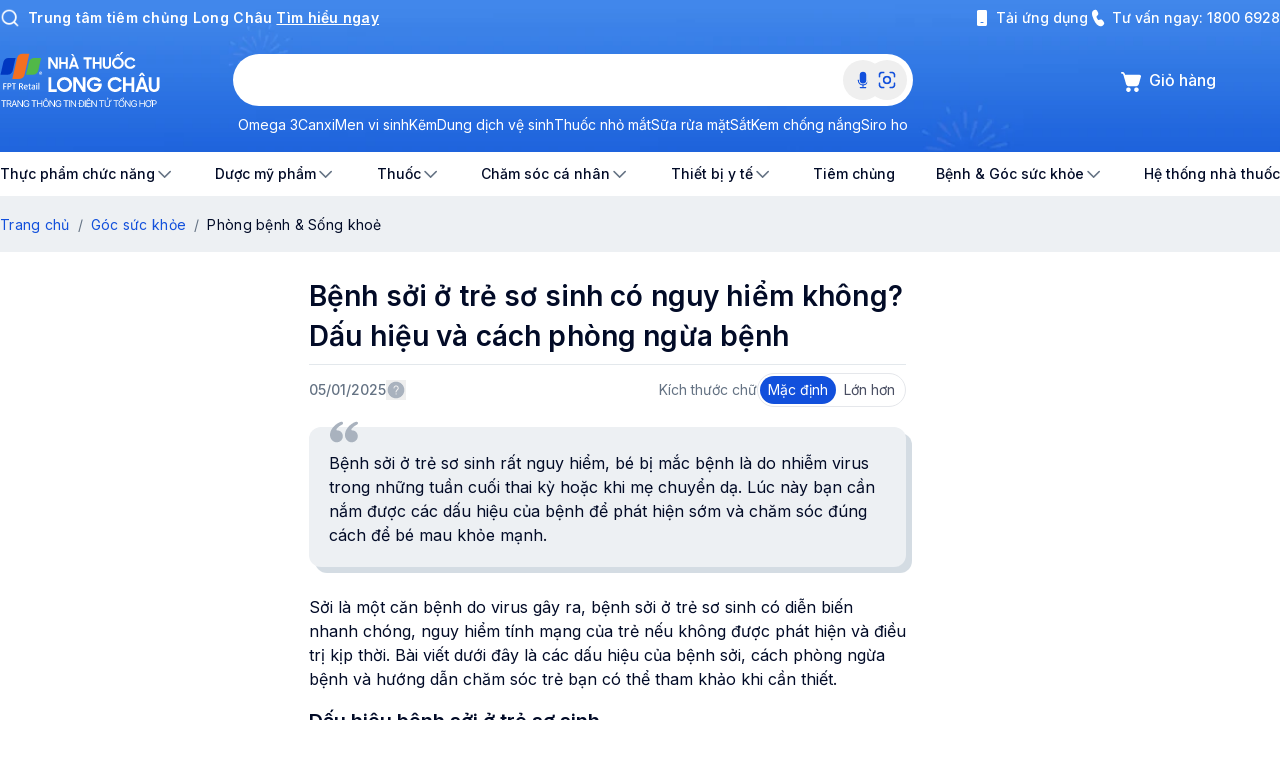

--- FILE ---
content_type: text/html; charset=utf-8
request_url: https://nhathuoclongchau.com.vn/bai-viet/benh-soi-o-tre-so-sinh-co-nguy-hiem-khong-dau-hieu-va-cach-phong-ngua-benh-72818.html
body_size: 47911
content:
<!DOCTYPE html><html lang="vi"><head><meta charSet="utf-8" data-next-head=""/><meta name="viewport" content="width=device-width, initial-scale=1, maximum-scale=1, user-scalable=no, viewport-fit=cover" data-next-head=""/><meta name="robots" content="INDEX, FOLLOW" data-next-head=""/><meta name="author" content="Nhà thuốc Long Châu" data-next-head=""/><meta property="og:locale" content="vi_VN" data-next-head=""/><meta property="og:site_name" content="Nhà thuốc Long Châu" data-next-head=""/><meta property="og:type" content="article" data-next-head=""/><title data-next-head="">Bệnh sởi ở trẻ sơ sinh có nguy hiểm không? Dấu hiệu và cách phòng ngừa bệnh  - Nhà thuốc FPT Long Châu</title><meta name="description" content="Bệnh sởi ở trẻ sơ sinh rất nguy hiểm, bé bị mắc bệnh là do nhiễm virus trong những tuần cuối thai kỳ hoặc khi mẹ chuyển dạ. Lúc này bạn cần nắm được các dấu hiệu của bệnh để phát hiện sớm và chăm sóc đúng cách để bé mau khỏe mạnh." data-next-head=""/><meta property="og:title" content="Bệnh sởi ở trẻ sơ sinh có nguy hiểm không? Dấu hiệu và cách phòng ngừa bệnh " data-next-head=""/><meta property="og:description" content="Bệnh sởi ở trẻ sơ sinh rất nguy hiểm, bé bị mắc bệnh là do nhiễm virus trong những tuần cuối thai kỳ hoặc khi mẹ chuyển dạ. Lúc này bạn cần nắm được các dấu hiệu của bệnh để phát hiện sớm và chăm sóc đúng cách để bé mau khỏe mạnh." data-next-head=""/><meta property="og:url" content="https://nhathuoclongchau.com.vn/bai-viet/benh-soi-o-tre-so-sinh-co-nguy-hiem-khong-dau-hieu-va-cach-phong-ngua-benh-72818.html" data-next-head=""/><meta property="og:image" content="https://cdn.nhathuoclongchau.com.vn/v1/static/benh_soi_o_tre_so_sinh_co_nguy_hiem_khong_dau_hieu_va_cach_phong_ngua_benh_e_ISNY_1679995648_49fb6b1044.jpg" data-next-head=""/><link rel="canonical" href="https://nhathuoclongchau.com.vn/bai-viet/benh-soi-o-tre-so-sinh-co-nguy-hiem-khong-dau-hieu-va-cach-phong-ngua-benh-72818.html" data-next-head=""/><meta charSet="UTF-8"/><meta http-equiv="X-UA-Compatible" content="IE=edge"/><link rel="shortcut icon" href="/favicon.ico?v=3"/><meta name="copyright" content="Nhà thuốc Long Châu"/><meta property="fb:app_id" content="1768713483442649"/><meta name="facebook-domain-verification" content="19bpiba0ddr6jgwbc35el9ryegzokh"/><link rel="preconnect" href="https://cdn.nhathuoclongchau.com.vn"/><link rel="preconnect" href="https://cdn1.nhathuoclongchau.com.vn"/><link rel="preconnect" href="https://www.google-analytics.com"/><link rel="preconnect" href="https://www.googletagmanager.com"/><link rel="preconnect" href="https://connect.facebook.net"/><link rel="preconnect" href="https://analytics.tiktok.com"/><link rel="dns-prefetch" href="https://cdn.nhathuoclongchau.com.vn"/><link rel="dns-prefetch" href="https://cdn1.nhathuoclongchau.com.vn"/><link rel="dns-prefetch" href="https://www.google-analytics.com"/><link rel="dns-prefetch" href="https://www.googletagmanager.com"/><link rel="dns-prefetch" href="https://connect.facebook.net"/><link rel="dns-prefetch" href="https://analytics.tiktok.com"/><link rel="preload" href="/_next/static/media/df0a9ae256c0569c-s.p.woff2" as="font" type="font/woff2" crossorigin="anonymous" data-next-font="size-adjust"/><script id="sitelinks-search-box-script" type="application/ld+json" data-nscript="beforeInteractive">
          {
            "@context": "https://schema.org",
            "@type": "WebSite",
            "url": "https://nhathuoclongchau.com.vn",
            "potentialAction": {
              "@type": "SearchAction",
              "target": {
                "@type": "EntryPoint",
                "urlTemplate": "https://nhathuoclongchau.com.vn/tim-kiem?s={search_term_string}"
              },
              "query-input": "required name=search_term_string"
            }
          }
          </script><script id="logo-organization-script" type="application/ld+json" data-nscript="beforeInteractive">
          {
            "@context": "https://schema.org",
            "@type": "Organization",
            "url": "https://nhathuoclongchau.com.vn",
            "logo": "nhathuoclongchau.com.vn/estore-images/logo_organization.svg"
          }
          </script><link rel="preload" href="/_next/static/css/50541f9c870abe0e.css" as="style"/><link rel="stylesheet" href="/_next/static/css/50541f9c870abe0e.css" data-n-g=""/><link rel="preload" href="/_next/static/css/431944509084d071.css" as="style"/><link rel="stylesheet" href="/_next/static/css/431944509084d071.css"/><link rel="preload" href="/_next/static/css/2bd786558a44a960.css" as="style"/><link rel="stylesheet" href="/_next/static/css/2bd786558a44a960.css"/><link rel="preload" href="/_next/static/css/4e368aaeaa566b79.css" as="style"/><link rel="stylesheet" href="/_next/static/css/4e368aaeaa566b79.css"/><noscript data-n-css=""></noscript><script defer="" nomodule="" src="/_next/static/chunks/polyfills-42372ed130431b0a.js"></script><script defer="" src="/_next/static/chunks/2091-8dd6a8a3d85b3939.js"></script><script defer="" src="/_next/static/chunks/6932-7c038f93c56557d7.js"></script><script defer="" src="/_next/static/chunks/3579-202266edeaa9454b.js"></script><script defer="" src="/_next/static/chunks/4451-55676cb72a72bcb3.js"></script><script defer="" src="/_next/static/chunks/96-ca868ece88927593.js"></script><script defer="" src="/_next/static/chunks/9836-2d0d8fa58a248b84.js"></script><script defer="" src="/_next/static/chunks/7575-769d0020d5a665cb.js"></script><script defer="" src="/_next/static/chunks/8682-7ba642143b886d53.js"></script><script defer="" src="/_next/static/chunks/5754-d8106ddec274abc1.js"></script><script defer="" src="/_next/static/chunks/7922-6b6b08acda15cb10.js"></script><script defer="" src="/_next/static/chunks/5483-5ec2f52b715c4fb1.js"></script><script defer="" src="/_next/static/chunks/2837-ff53a4c2d2f7bda4.js"></script><script defer="" src="/_next/static/chunks/9538-9736a899356d665a.js"></script><script defer="" src="/_next/static/chunks/7455-7fa6a31e5ba153dc.js"></script><script defer="" src="/_next/static/chunks/6306-48ad33623c2b3a5c.js"></script><script defer="" src="/_next/static/chunks/9110-c6cfb3f272962070.js"></script><script defer="" src="/_next/static/chunks/2750.5434d3449efcc123.js"></script><script defer="" src="/_next/static/chunks/4020-885f29d5fff77356.js"></script><script defer="" src="/_next/static/chunks/6889-d7a3b7e852b798a7.js"></script><script defer="" src="/_next/static/chunks/9443-b8ae6b824b0277e0.js"></script><script defer="" src="/_next/static/chunks/5187-c906565f5609e537.js"></script><script defer="" src="/_next/static/chunks/439-4bee69c6cafb1859.js"></script><script defer="" src="/_next/static/chunks/1477-8fd2a999796a6b47.js"></script><script defer="" src="/_next/static/chunks/4098.92c0d00dc6605729.js"></script><script defer="" src="/_next/static/chunks/Layout.97813d271f4a8738.js"></script><script defer="" src="/_next/static/chunks/MenuApp.723cedd69a80b47c.js"></script><script defer="" src="/_next/static/chunks/8326-f5bcdb5c24d90b8d.js"></script><script defer="" src="/_next/static/chunks/2896.dbea3f942aac941d.js"></script><script defer="" src="/_next/static/chunks/5504-3228811fd12c8a8e.js"></script><script defer="" src="/_next/static/chunks/3673.56b0555836e8fd50.js"></script><script defer="" src="/_next/static/chunks/4409-cc67504bc7ae00f1.js"></script><script defer="" src="/_next/static/chunks/4753-53265e6ea4a93bea.js"></script><script defer="" src="/_next/static/chunks/6299-bd4785d12bc2017b.js"></script><script defer="" src="/_next/static/chunks/8166.3090af151f9278e3.js"></script><script defer="" src="/_next/static/chunks/83.a1fed7f4f12d7a1f.js"></script><script defer="" src="/_next/static/chunks/3757-27af5bce27d551d6.js"></script><script defer="" src="/_next/static/chunks/5098.6d498cb8b3cc72ea.js"></script><script defer="" src="/_next/static/chunks/2574.07004c084b0faaed.js"></script><script defer="" src="/_next/static/chunks/2402.3303eec46fed7f70.js"></script><script defer="" src="/_next/static/chunks/2077-2d0507756e73fc58.js"></script><script defer="" src="/_next/static/chunks/2838.a4149bdd1fb75ca6.js"></script><script defer="" src="/_next/static/chunks/515.9f74782de0fed537.js"></script><script defer="" src="/_next/static/chunks/6597.2488d7b38cb3f47a.js"></script><script defer="" src="/_next/static/chunks/6358.7fd94128dba8d85b.js"></script><script defer="" src="/_next/static/chunks/9545.769df027a0bcf1d8.js"></script><script defer="" src="/_next/static/chunks/957.60e8f44f4a14b140.js"></script><script defer="" src="/_next/static/chunks/7637.2f3f8c758bd1766f.js"></script><script defer="" src="/_next/static/chunks/470.266e2fcf83b11adf.js"></script><script defer="" src="/_next/static/chunks/7607.d79cce29f8189a67.js"></script><script defer="" src="/_next/static/chunks/ProductRecentlyWatched.1e49b16ed0a21b4c.js"></script><script defer="" src="/_next/static/chunks/978.355cb0c66df79c3a.js"></script><script src="/_next/static/chunks/webpack-9906d9c658254088.js" defer=""></script><script src="/_next/static/chunks/framework-7c4e4f1c9ee09e75.js" defer=""></script><script src="/_next/static/chunks/main-a0ece76086623bd3.js" defer=""></script><script src="/_next/static/chunks/pages/_app-943cb26c3729f46a.js" defer=""></script><script src="/_next/static/chunks/3246-c3a54d3771e08754.js" defer=""></script><script src="/_next/static/chunks/pages/bai-viet/detail/%5BpostSlug%5D-4da369ac2fa86b95.js" defer=""></script><script src="/_next/static/ktCgw1AJdVRSB3RnKZNk1/_buildManifest.js" defer=""></script><script src="/_next/static/ktCgw1AJdVRSB3RnKZNk1/_ssgManifest.js" defer=""></script><style id="__jsx-360576942">html{font-family:'Inter', 'Inter Fallback'!important}</style></head><body><div id="__next"><style data-emotion="css-global v6zfax">:root{--root-font-size:16px;--text-primary:#000000;--brand-color-1:#0037c1;--brand-color-2:#fa8c16;--brand-color-3:#52c41a;--blue-50:#f0fbff;--blue-100:#eaeffa;--blue-150:#c1d0f6;--blue-200:#acc0f3;--blue-300:#769dea;--blue-400:#306de4;--blue-500:#1250dc;--blue-600:#0037c1;--blue-700:#002c9a;--blue-800:#002174;--blue-900:#00164d;--blue-1000:#000b27;--black:#000;--white:#fff;--white-200:#fcfcfc;--gray-100:#f6f7f9;--gray-150:#edf0f3;--gray-200:#e4e8ed;--gray-300:#d9dfe5;--gray-400:#c1c8d1;--gray-500:#a9b2be;--gray-600:#657384;--gray-700:#4a4f63;--gray-800:#2f364a;--gray-800-80:rgba(47, 54, 74, 0.8);--gray-900:#20283d;--gray-1000:#020b27;--red-100:#fffbfa;--red-200:#fef3f2;--red-300:#fee4e2;--red-400:#ffcdca;--red-500:#fda29b;--red-600:#fa7066;--red-700:#f04438;--red-800:#d92d20;--red-900:#b42318;--red-1000:#912018;--yellow-100:#fffcf5;--yellow-200:#fff3e1;--yellow-300:#fef0c7;--yellow-400:#fedf89;--yellow-500:#fec84b;--yellow-600:#fdb022;--yellow-700:#f79009;--yellow-800:#dc6803;--yellow-900:#b54708;--yellow-1000:#93370d;--green-100:#f6fef9;--green-200:#defcea;--green-300:#d1fadf;--green-400:#a6f4c5;--green-500:#6ce9a6;--green-600:#32d583;--green-700:#12b76a;--green-800:#039855;--green-900:#027a48;--green-1000:#05603a;--gradient-blue-1:linear-gradient(315deg, var(--blue-500) 0%, var(--blue-400) 100%);--gradient-blue-2:linear-gradient(315deg, var(--blue-400) 0%, var(--blue-300) 100%);--gradient-blue-3:linear-gradient(315deg, var(--blue-300) 0%, var(--blue-200) 100%);--gradient-blue-4:linear-gradient(358deg, #bbcef4 1.63%, #dfe7fb 98.37%);--gradient-blue-5:linear-gradient(359deg, #bbcef4 -224.09%,  #dfe7fb 111.69%);--gradient-green-1:linear-gradient(315deg, var(--green-800) 0%, var(--green-700) 100%);--gradient-green-2:linear-gradient(315deg, #039836 0%, #12b75e 100%);--gradient-yellow-1:linear-gradient(315deg, var(--yellow-700) 0%, var(--yellow-600) 100%);--gradient-yellow-2:linear-gradient(315deg, var(--yellow-700) 0%, var(--yellow-600) 100%);--gradient-red-1:linear-gradient(315deg, var(--red-800) 0%, var(--red-700) 100%);--gradient-red-2:linear-gradient(315deg, var(--red-800) 0%, var(--red-700) 100%);--gradient-red-3:linear-gradient(295deg, #CD1A0C 0%, #FF5246 98.45%);--shadow-xs:0px 0px 8px -2px rgba(0, 39, 102, 0.1),0px 0px 4px -2px rgba(0, 39, 102, 0.06);--shadow-sm:0px 0px 16px -4px rgba(0, 39, 102, 0.08),0px 0px 6px -2px rgba(0, 39, 102, 0.03);--shadow-md:0px 0px 24px -4px rgba(0, 39, 102, 0.08),0px 0px 8px -4px rgba(0, 39, 102, 0.03);--shadow-lg:0px 0px 48px -12px rgba(0, 39, 102, 0.18);--shadow-xl:0px 0px 64px -12px rgba(0, 39, 102, 0.14);--shadow-2xl:0px 0px 16px rgba(2, 11, 39, 0.04);--shadow-3xl:0px -4px 16px rgba(2, 11, 39, 0.08);}.livechat-button{background:var(--gradient-blue-1)!important;border-color:transparent!important;}</style><div data-slot="main-layout" class="omd:min-w-container-content lg:w-full flex flex-col min-h-visual-viewport"><div class="flex items-center border border-t-gray-2 border-b-gray-2 bg-white px-3 py-2 md:hidden"><a class="flex flex-1 items-center gap-2" href="/gioi-thieu-ung-dung-long-chau"><div class="h-[28px] w-[28px] shrink-0 overflow-hidden rounded-md bg-slate-500"><svg width="28" height="28" viewBox="0 0 28 28" fill="none" xmlns="http://www.w3.org/2000/svg"><rect width="28" height="28" rx="6" fill="#002C9A"></rect><path fill-rule="evenodd" clip-rule="evenodd" d="M20.2095 11.3519H20.3032C20.3649 11.3519 20.4202 11.3436 20.4202 11.2721C20.4202 11.2088 20.359 11.1989 20.3041 11.1989H20.2095V11.3519ZM20.1031 11.1231H20.3153C20.4514 11.1231 20.5261 11.1676 20.5261 11.2803C20.5261 11.3714 20.47 11.4157 20.3768 11.4237L20.5294 11.6572H20.4213L20.2739 11.4273H20.2094V11.6572H20.1031V11.1231ZM20.6779 11.3918C20.6779 11.1716 20.5076 11.0119 20.2973 11.0119C20.0867 11.0119 19.9169 11.1716 19.9169 11.3918C19.9169 11.6129 20.0867 11.7725 20.2973 11.7725C20.5076 11.7725 20.6779 11.6129 20.6779 11.3918ZM19.7937 11.3919C19.7937 11.1325 20.0196 10.9211 20.2972 10.9211C20.5746 10.9211 20.8 11.1325 20.8 11.3919C20.8 11.6522 20.5746 11.8637 20.2972 11.8637C20.0196 11.8637 19.7937 11.6522 19.7937 11.3919Z" fill="white"></path><path fill-rule="evenodd" clip-rule="evenodd" d="M9.80825 6.77504C9.05584 6.77504 8.4185 7.23326 8.19499 7.86766C8.1896 7.88167 8.18473 7.89648 8.18021 7.91049L8.14319 8.04694L7.19995 11.8744H9.57622C10.2862 11.8744 10.8907 11.4531 11.1207 10.8625L11.2103 10.4979L12.1279 6.77504H9.80825Z" fill="#034EA2"></path><path fill-rule="evenodd" clip-rule="evenodd" d="M14.2907 5.5C13.5136 5.5 12.8583 5.98916 12.6562 6.65646C12.6409 6.70645 12.6286 6.75725 12.6188 6.80903L11.0562 13.15H13.3758C14.1704 13.15 14.8375 12.6382 15.0229 11.9473V11.9476H15.024L16.6127 5.5H14.2907Z" fill="#F37021"></path><path fill-rule="evenodd" clip-rule="evenodd" d="M18.1485 6.77505C17.4227 6.77505 16.8036 7.20152 16.5603 7.80173C16.5479 7.83218 16.5047 7.95903 16.5047 7.95903L15.54 11.8744H17.86C18.6572 11.8744 19.3257 11.3602 19.5091 10.6662L19.5089 10.6665H19.5091L20.4676 6.77505H18.1485Z" fill="#51B848"></path><path d="M6.72276 18.013L5.93341 16.7373L5.92657 16.74L5.94162 18.013H5.43408V15.9154H5.891L6.69267 17.234L6.69814 17.2285L6.67488 15.9154H7.18242V18.013H6.72276Z" fill="white"></path><path d="M8.76797 18.013V17.1745H8.08942V18.013H7.56V15.9154H8.08942V16.7041H8.76797V15.9154H9.29739V18.013H8.76797Z" fill="white"></path><path d="M11.0088 18.013L10.9076 17.71H10.188L10.0785 18.013H9.50944L10.3412 15.9154H10.7584L11.5834 18.013H11.0088ZM10.5546 16.5685H10.5464L10.333 17.2852H10.768L10.5546 16.5685ZM10.7735 15.8144L10.0813 15.5086L10.2235 15.1766L10.9021 15.5391L10.7735 15.8144Z" fill="white"></path><path d="M13.4384 16.3858V18.013H12.909V16.3858H12.4999V15.9154H13.8447V16.3858H13.4384Z" fill="white"></path><path d="M15.2661 18.013V17.1745H14.5876V18.013H14.0581V15.9154H14.5876V16.7041H15.2661V15.9154H15.7955V18.013H15.2661Z" fill="white"></path><path d="M17.7559 17.1828C17.7559 17.3258 17.7441 17.4415 17.7203 17.5301C17.6884 17.6436 17.6314 17.7423 17.5493 17.8262C17.4025 17.9775 17.2092 18.0531 16.9693 18.0531C16.8526 18.0531 16.7449 18.036 16.6464 18.0019C16.5352 17.9632 16.444 17.9055 16.3728 17.829C16.2853 17.7358 16.2269 17.6362 16.1977 17.5301C16.185 17.4821 16.1758 17.4282 16.1704 17.3682C16.1667 17.3202 16.1649 17.2584 16.1649 17.1828V15.9154H16.6943V17.1828C16.6943 17.2382 16.6971 17.2857 16.7025 17.3253C16.7098 17.3761 16.7221 17.4189 16.7395 17.454C16.7814 17.5398 16.8562 17.5827 16.9638 17.5827C17.0751 17.5827 17.1499 17.5407 17.1882 17.4568C17.2037 17.4226 17.2146 17.3802 17.221 17.3295C17.2247 17.2926 17.2265 17.2437 17.2265 17.1828V15.9154H17.7559V17.1828Z" fill="white"></path><path d="M20.2238 16.9642C20.2238 17.2723 20.1171 17.5315 19.9037 17.7418C19.6912 17.9493 19.4322 18.0531 19.1267 18.0531C18.8294 18.0531 18.5744 17.9512 18.3619 17.7473C18.1449 17.5407 18.0364 17.2884 18.0364 16.9905C18.0364 16.8318 18.0633 16.6824 18.1171 16.5422C18.1453 16.4675 18.1905 16.3891 18.2525 16.307C18.4677 16.0201 18.76 15.8767 19.1294 15.8767C19.434 15.8767 19.6921 15.9809 19.9037 16.1894C20.1171 16.3988 20.2238 16.657 20.2238 16.9642ZM19.6944 16.967C19.6944 16.7982 19.6433 16.6543 19.5412 16.5353C19.4327 16.4098 19.2963 16.3471 19.1321 16.3471C18.9662 16.3471 18.8294 16.408 18.7217 16.5297C18.6178 16.6469 18.5658 16.7899 18.5658 16.9587C18.5658 17.1312 18.6182 17.2769 18.7231 17.3959C18.8316 17.5204 18.9698 17.5827 19.1376 17.5827C19.299 17.5827 19.4336 17.5199 19.5412 17.3945C19.6433 17.2755 19.6944 17.133 19.6944 16.967ZM19.6178 15.4934L19.4865 15.2153L20.1582 14.85L20.3073 15.1849L19.6178 15.4934ZM19.2607 15.7314L19.1321 15.5681L19.0035 15.7314H18.5494L18.9858 15.261H19.2881L19.7094 15.7314H19.2607Z" fill="white"></path><path d="M22.5659 17.2285C22.5057 17.4748 22.3785 17.674 22.1842 17.8262C21.9918 17.9775 21.7697 18.0531 21.518 18.0531C21.2152 18.0531 20.9575 17.948 20.745 17.7376C20.5316 17.5264 20.4249 17.2677 20.4249 16.9614C20.4249 16.6561 20.5307 16.3983 20.7423 16.188C20.953 15.9804 21.2097 15.8767 21.5125 15.8767C21.9065 15.8767 22.2107 16.0409 22.425 16.3692C22.4998 16.4827 22.5467 16.5971 22.5659 16.7124H22.0105C21.9184 16.4689 21.7515 16.3471 21.5098 16.3471C21.3465 16.3471 21.212 16.4084 21.1062 16.5311C21.005 16.6492 20.9544 16.7917 20.9544 16.9587C20.9544 17.1275 21.005 17.2718 21.1062 17.3917C21.2129 17.519 21.3483 17.5827 21.5125 17.5827C21.7387 17.5827 21.9047 17.4646 22.0105 17.2285H22.5659Z" fill="white"></path><path d="M2.94995 22.4451V19.7607H3.6275V21.8431H4.4136V22.4451H2.94995Z" fill="white"></path><path d="M7.36366 21.1029C7.36366 21.4972 7.2271 21.8289 6.95397 22.0981C6.68202 22.3637 6.35054 22.4965 5.95953 22.4965C5.57903 22.4965 5.2528 22.366 4.98085 22.1051C4.70306 21.8407 4.56417 21.5178 4.56417 21.1365C4.56417 20.9335 4.5986 20.7423 4.66746 20.5628C4.70364 20.4672 4.76142 20.3669 4.84079 20.2618C5.11624 19.8947 5.49033 19.7111 5.96304 19.7111C6.35287 19.7111 6.68319 19.8445 6.95397 20.1113C7.2271 20.3793 7.36366 20.7098 7.36366 21.1029ZM6.68611 21.1064C6.68611 20.8904 6.62074 20.7063 6.49002 20.554C6.35112 20.3934 6.17663 20.3131 5.96654 20.3131C5.75411 20.3131 5.57903 20.3911 5.4413 20.5469C5.30825 20.6968 5.24172 20.8798 5.24172 21.0958C5.24172 21.3166 5.30883 21.5031 5.44306 21.6554C5.58195 21.8147 5.75878 21.8944 5.97354 21.8944C6.18013 21.8944 6.35229 21.8141 6.49002 21.6536C6.62074 21.5013 6.68611 21.3189 6.68611 21.1064Z" fill="white"></path><path d="M9.3788 22.4451L8.3686 20.8125L8.35985 20.816L8.37911 22.4451H7.72957V19.7607H8.31433L9.34028 21.4482L9.34728 21.4411L9.31752 19.7607H9.96706V22.4451H9.3788Z" fill="white"></path><path d="M13.1605 21.0604C13.1605 21.4724 13.0262 21.8153 12.7578 22.0892C12.4882 22.3631 12.1503 22.5 11.7441 22.5C11.3519 22.5 11.0193 22.3648 10.7462 22.0945C10.4719 21.8218 10.3347 21.4877 10.3347 21.0923C10.3347 20.6956 10.4742 20.3645 10.7532 20.0989C11.0263 19.8404 11.3601 19.7111 11.7546 19.7111C12.0487 19.7111 12.3213 19.7979 12.5722 19.9714C12.8325 20.1508 13.0023 20.3804 13.0817 20.6602H12.3219C12.1935 20.4288 11.9985 20.3131 11.7371 20.3131C11.5247 20.3131 11.3496 20.3899 11.2119 20.5433C11.0788 20.6921 11.0123 20.8751 11.0123 21.0923C11.0123 21.3189 11.0771 21.5078 11.2066 21.6589C11.3432 21.8183 11.5212 21.898 11.7406 21.898C11.8935 21.898 12.0254 21.8631 12.1363 21.7935C12.2553 21.7179 12.3347 21.6087 12.3744 21.4659H11.583V20.9187H13.157C13.1581 20.94 13.1593 20.9636 13.1605 20.9896V21.0604Z" fill="white"></path><path d="M17.2485 21.4411C17.1715 21.7563 17.0087 22.0113 16.7601 22.2061C16.5138 22.3997 16.2296 22.4965 15.9074 22.4965C15.5199 22.4965 15.1902 22.3619 14.9183 22.0927C14.6451 21.8224 14.5086 21.4913 14.5086 21.0994C14.5086 20.7086 14.644 20.3787 14.9147 20.1095C15.1844 19.8439 15.5129 19.7111 15.9004 19.7111C16.4047 19.7111 16.7939 19.9212 17.0682 20.3415C17.1639 20.4867 17.224 20.6331 17.2485 20.7806H16.5377C16.4198 20.469 16.2062 20.3131 15.8969 20.3131C15.688 20.3131 15.5159 20.3917 15.3805 20.5487C15.2509 20.6998 15.1861 20.8821 15.1861 21.0958C15.1861 21.3118 15.2509 21.4966 15.3805 21.6501C15.517 21.813 15.6903 21.8944 15.9004 21.8944C16.1899 21.8944 16.4023 21.7433 16.5377 21.4411H17.2485Z" fill="white"></path><path d="M19.1464 22.4451V21.372H18.278V22.4451H17.6004V19.7607H18.278V20.77H19.1464V19.7607H19.8239V22.4451H19.1464Z" fill="white"></path><path d="M22.0141 22.4451L21.8846 22.0573H20.9637L20.8236 22.4451H20.0953L21.1598 19.7607H21.6938L22.7495 22.4451H22.0141ZM21.4329 20.5965H21.4224L21.1493 21.5137H21.706L21.4329 20.5965ZM21.5905 19.5252L21.4259 19.3162L21.2613 19.5252H20.6801L21.2386 18.9231H21.6255L22.1647 19.5252H21.5905Z" fill="white"></path><path d="M25.05 21.3827C25.05 21.5656 25.0348 21.7138 25.0045 21.8271C24.9636 21.9723 24.8907 22.0986 24.7856 22.2061C24.5977 22.3997 24.3503 22.4965 24.0433 22.4965C23.8939 22.4965 23.7562 22.4746 23.6301 22.4309C23.4877 22.3814 23.371 22.3076 23.28 22.2096C23.1679 22.0904 23.0932 21.9629 23.0559 21.8271C23.0395 21.7657 23.0278 21.6967 23.0208 21.62C23.0162 21.5586 23.0138 21.4795 23.0138 21.3827V19.7607H23.6914V21.3827C23.6914 21.4535 23.6949 21.5143 23.7019 21.5651C23.7112 21.63 23.727 21.6849 23.7492 21.7297C23.8029 21.8395 23.8986 21.8944 24.0363 21.8944C24.1787 21.8944 24.2744 21.8407 24.3234 21.7333C24.3433 21.6896 24.3573 21.6353 24.3654 21.5704C24.3701 21.5232 24.3724 21.4606 24.3724 21.3827V19.7607H25.05V21.3827Z" fill="white"></path></svg></div><div><p class="text-[10px] font-semibold leading-3 text-black">Ứng dụng Nhà Thuốc Long Châu</p><p class="text-[10px] leading-[14px] text-[#838383]">Siêu ưu đãi, siêu trải nghiệm</p></div></a><div class="h-[28px] rounded-[50px] py-1 px-2 text-label2 text-white bgi-button-primary-active"><a href="https://dl.ntlc.com.vn/app/home" target="_blank" rel="nofollow noopener noreferrer">MỞ ỨNG DỤNG</a></div></div><header data-behavior="default" class="sticky top-0 z-[200] bg-[#2167dd] transition-[height] md:relative"><div class="relative"><div class="absolute left-0 w-[112px] h-[152px] header_bannerDesktop__rSz9y"><img alt="" loading="lazy" width="112" height="152" decoding="async" data-nimg="1" class="aspect-[112/152] size-full" style="color:transparent" srcSet="https://cdn.nhathuoclongchau.com.vn/unsafe/128x0/filters:quality(90):format(webp)/Left_item_112x150_d8d5e35cfb.png 1x, https://cdn.nhathuoclongchau.com.vn/unsafe/256x0/filters:quality(90):format(webp)/Left_item_112x150_d8d5e35cfb.png 2x" src="https://cdn.nhathuoclongchau.com.vn/unsafe/256x0/filters:quality(90):format(webp)/Left_item_112x150_d8d5e35cfb.png"/></div><div class="absolute right-0 w-[112px] h-[152px] header_bannerDesktop__rSz9y"><img alt="" loading="lazy" width="112" height="152" decoding="async" data-nimg="1" class="aspect-[112/152] size-full" style="color:transparent" srcSet="https://cdn.nhathuoclongchau.com.vn/unsafe/128x0/filters:quality(90):format(webp)/Right_item_112x150_7c20f9fdb6.png 1x, https://cdn.nhathuoclongchau.com.vn/unsafe/256x0/filters:quality(90):format(webp)/Right_item_112x150_7c20f9fdb6.png 2x" src="https://cdn.nhathuoclongchau.com.vn/unsafe/256x0/filters:quality(90):format(webp)/Right_item_112x150_7c20f9fdb6.png"/></div><div class="bg-blue-5 md:block md:bg-transparent"><div class="py-2 umd:px-4 omd:container-lite"><div class="flex items-center justify-end gap-4"><div class="flex w-full justify-between gap-4"><div class="flex flex-1 items-start"><span class="mr-2 flex h-4 w-4 shrink-0 text-white md:h-5 md:w-5"><img alt="" loading="lazy" width="20" height="20" decoding="async" data-nimg="1" class="h-4 w-4 md:h-5 md:w-5" style="color:transparent" srcSet="https://cdn.nhathuoclongchau.com.vn/unsafe/24x0/filters:quality(90):format(webp)/smalls/Search_721457adc3.png 1x, https://cdn.nhathuoclongchau.com.vn/unsafe/40x0/filters:quality(90):format(webp)/smalls/Search_721457adc3.png 2x" src="https://cdn.nhathuoclongchau.com.vn/unsafe/40x0/filters:quality(90):format(webp)/smalls/Search_721457adc3.png"/></span><a class="md:text-body2 text-caption2 inline-block font-semibold text-white" href="https://tiemchunglongchau.com.vn/" target="_blank" rel="nofollow noopener noreferrer">Trung tâm tiêm chủng Long Châu<span class="ml-1 underline">Tìm hiểu ngay</span></a></div><div class="hidden items-center gap-4 md:flex"><style data-emotion="css-global 1bro5kk">.custom-estore-tooltips .ant-tooltip-arrow::before{width:16px;}.btn-tooltip{position:absolute;top:50%;left:40%;}.load-more-tooltip{-webkit-text-decoration:underline;text-decoration:underline;}.load-more-tooltip:hover{color:aliceblue;-webkit-text-decoration:underline;text-decoration:underline;}</style><a class="inline-flex cursor-pointer items-center ant-tooltip-open" href="/gioi-thieu-ung-dung-long-chau"><svg class="[&amp;&gt;*]:fill-white" xmlns="http://www.w3.org/2000/svg" width="20" height="20" fill="none" viewBox="0 0 20 20"><path fill="#000" d="M6.5 2A1.5 1.5 0 005 3.5v13A1.5 1.5 0 006.5 18h7a1.5 1.5 0 001.5-1.5v-13A1.5 1.5 0 0013.5 2h-7zM9 14h2a.5.5 0 010 1H9a.5.5 0 010-1z"></path></svg><div class="ml-1 text-sm font-medium text-white">Tải ứng dụng</div></a><div class="inline-flex items-center"><svg viewBox="0 0 48 48" fill="none" xmlns="http://www.w3.org/2000/svg" width="20" height="20" class="text-white"><path d="M22.0946 6.8943C21.3154 5.33601 19.6859 4.0754 17.6833 4.29774C15.892 4.49664 13.2323 5.16288 11.4203 7.34634C9.55886 9.58932 8.86485 13.0882 10.2943 18.3285C11.8196 23.9201 14.0861 29.4313 16.9028 33.8791C19.6988 38.2941 23.143 41.8273 27.094 43.1824C30.5884 44.3808 33.2596 43.8808 35.2093 42.5645C37.0881 41.2961 38.1215 39.3872 38.6554 38.0646C39.2533 36.5839 38.8592 35.0433 38.0787 33.9082L35.2017 29.7238C33.8969 27.8261 31.5078 27.0003 29.3096 27.6872L25.3345 28.9294C25.047 29.0193 24.769 28.9283 24.6108 28.7429C22.8418 26.6702 20.8583 23.7785 20.3188 20.8526C20.3009 20.7555 20.3204 20.6759 20.3522 20.6224C20.9367 19.6397 21.9435 18.5257 22.9446 17.551C24.642 15.8984 25.2844 13.273 24.1652 11.035L22.0946 6.8943Z" fill="currentColor"></path></svg><div class="ml-1 text-sm font-medium text-white">Tư vấn ngay: <a href="tel:18006928">1800 6928</a></div></div></div></div></div></div></div><div class="relative md:static"><img alt="" loading="lazy" decoding="async" data-nimg="fill" class="omd:hidden pointer-events-none select-none object-cover z-[-1]" style="position:absolute;height:100%;width:100%;left:0;top:0;right:0;bottom:0;color:transparent;user-select:none;pointer-events:none" sizes="100vw" srcSet="https://cdn.nhathuoclongchau.com.vn/unsafe/425x0/filters:quality(90):format(webp)/BG_c89b77382f.png 425w, https://cdn.nhathuoclongchau.com.vn/unsafe/640x0/filters:quality(90):format(webp)/BG_c89b77382f.png 640w, https://cdn.nhathuoclongchau.com.vn/unsafe/768x0/filters:quality(90):format(webp)/BG_c89b77382f.png 768w, https://cdn.nhathuoclongchau.com.vn/unsafe/828x0/filters:quality(90):format(webp)/BG_c89b77382f.png 828w, https://cdn.nhathuoclongchau.com.vn/unsafe/1080x0/filters:quality(90):format(webp)/BG_c89b77382f.png 1080w, https://cdn.nhathuoclongchau.com.vn/unsafe/1280x0/filters:quality(90):format(webp)/BG_c89b77382f.png 1280w, https://cdn.nhathuoclongchau.com.vn/unsafe/1440x0/filters:quality(90):format(webp)/BG_c89b77382f.png 1440w, https://cdn.nhathuoclongchau.com.vn/unsafe/1920x0/filters:quality(90):format(webp)/BG_c89b77382f.png 1920w, https://cdn.nhathuoclongchau.com.vn/unsafe/2048x0/filters:quality(90):format(webp)/BG_c89b77382f.png 2048w, https://cdn.nhathuoclongchau.com.vn/unsafe/2560x0/filters:quality(90):format(webp)/BG_c89b77382f.png 2560w" src="https://cdn.nhathuoclongchau.com.vn/unsafe/2560x0/filters:quality(90):format(webp)/BG_c89b77382f.png"/><img alt="" loading="lazy" decoding="async" data-nimg="fill" class="umd:hidden pointer-events-none select-none object-cover z-[-1]" style="position:absolute;height:100%;width:100%;left:0;top:0;right:0;bottom:0;color:transparent;user-select:none;pointer-events:none" sizes="100vw" srcSet="https://cdn.nhathuoclongchau.com.vn/unsafe/425x0/filters:quality(90):format(webp)/Bg_Header_LV_2_0ccea4c28c.png 425w, https://cdn.nhathuoclongchau.com.vn/unsafe/640x0/filters:quality(90):format(webp)/Bg_Header_LV_2_0ccea4c28c.png 640w, https://cdn.nhathuoclongchau.com.vn/unsafe/768x0/filters:quality(90):format(webp)/Bg_Header_LV_2_0ccea4c28c.png 768w, https://cdn.nhathuoclongchau.com.vn/unsafe/828x0/filters:quality(90):format(webp)/Bg_Header_LV_2_0ccea4c28c.png 828w, https://cdn.nhathuoclongchau.com.vn/unsafe/1080x0/filters:quality(90):format(webp)/Bg_Header_LV_2_0ccea4c28c.png 1080w, https://cdn.nhathuoclongchau.com.vn/unsafe/1280x0/filters:quality(90):format(webp)/Bg_Header_LV_2_0ccea4c28c.png 1280w, https://cdn.nhathuoclongchau.com.vn/unsafe/1440x0/filters:quality(90):format(webp)/Bg_Header_LV_2_0ccea4c28c.png 1440w, https://cdn.nhathuoclongchau.com.vn/unsafe/1920x0/filters:quality(90):format(webp)/Bg_Header_LV_2_0ccea4c28c.png 1920w, https://cdn.nhathuoclongchau.com.vn/unsafe/2048x0/filters:quality(90):format(webp)/Bg_Header_LV_2_0ccea4c28c.png 2048w, https://cdn.nhathuoclongchau.com.vn/unsafe/2560x0/filters:quality(90):format(webp)/Bg_Header_LV_2_0ccea4c28c.png 2560w" src="https://cdn.nhathuoclongchau.com.vn/unsafe/2560x0/filters:quality(90):format(webp)/Bg_Header_LV_2_0ccea4c28c.png"/><div class="h-full md:relative md:h-auto"><div class="container-lite grid umd:grid-cols-[24px_1fr_142px_1fr_40px] grid-rows-[40px] omd:grid-cols-[200px_1fr_270px] omd:grid-rows-[56px] content-center pt-1.5 omd:pt-4 pb-2 omd:pb-[44px] omd:!px-0 omd:shrink-0 omd:!w-[1216px]"><div class="grid place-content-start content-center md:hidden"><button type="button" aria-haspopup="dialog" aria-expanded="false" aria-controls="radix-:Rq4l9m:" data-state="closed"><svg width="24" height="24" class="text-white" viewBox="0 0 24 24" fill="none" xmlns="http://www.w3.org/2000/svg"><path d="M3 17H21C21.5523 17 22 17.4477 22 18C22 18.5128 21.614 18.9355 21.1166 18.9933L21 19H3C2.44772 19 2 18.5523 2 18C2 17.4872 2.38604 17.0645 2.88338 17.0067L3 17H21H3ZM2.99988 11L20.9999 10.9978C21.5522 10.9978 22 11.4454 22 11.9977C22 12.5105 21.6141 12.9333 21.1167 12.9911L21.0001 12.9978L3.00012 13C2.44784 13.0001 2 12.5524 2 12.0001C2 11.4873 2.38594 11.0646 2.88326 11.0067L2.99988 11L20.9999 10.9978L2.99988 11ZM3 5H21C21.5523 5 22 5.44772 22 6C22 6.51284 21.614 6.93551 21.1166 6.99327L21 7H3C2.44772 7 2 6.55228 2 6C2 5.48716 2.38604 5.06449 2.88338 5.00673L3 5H21H3Z" fill="currentColor"></path></svg></button></div><div class="omd:hidden flex -mb-1.5 items-end"><img alt="" loading="lazy" width="68" height="52" decoding="async" data-nimg="1" class="aspect-[68/52]" style="color:transparent" srcSet="https://cdn.nhathuoclongchau.com.vn/unsafe/72x0/filters:quality(90):format(webp)/Left_item_68x52_aa9d5039d8.png 1x, https://cdn.nhathuoclongchau.com.vn/unsafe/144x0/filters:quality(90):format(webp)/Left_item_68x52_aa9d5039d8.png 2x" src="https://cdn.nhathuoclongchau.com.vn/unsafe/144x0/filters:quality(90):format(webp)/Left_item_68x52_aa9d5039d8.png"/></div><div class="grid place-content-center content-center transition-[opacity] duration-300 md:place-content-start"><a href="/"><img src="/estore-images/logo-info-digital.svg" alt="Long Châu" class="h-[40px] w-[142px] !bg-transparent !bg-none object-contain md:h-[56px] md:w-[183px] md:object-left"/></a></div><div class="omd:hidden flex items-end -mb-1.5 justify-end"><img alt="https://cdn.nhathuoclongchau.com.vn/v1/static/Right_item_68x52_40ea5d5f74.png" loading="lazy" width="68" height="52" decoding="async" data-nimg="1" class="aspect-[68/52]" style="color:transparent" srcSet="https://cdn.nhathuoclongchau.com.vn/unsafe/72x0/filters:quality(90):format(webp)/Right_item_68x52_40ea5d5f74.png 1x, https://cdn.nhathuoclongchau.com.vn/unsafe/144x0/filters:quality(90):format(webp)/Right_item_68x52_40ea5d5f74.png 2x" src="https://cdn.nhathuoclongchau.com.vn/unsafe/144x0/filters:quality(90):format(webp)/Right_item_68x52_40ea5d5f74.png"/></div><div class="grid place-content-end content-center md:col-start-3 md:col-end-4 md:place-content-stretch"><div class="flex h-full items-center justify-between"><span class="mr-auto inline-block"></span><style data-emotion="css 62ialb">.css-62ialb{position:relative;}@media (min-width: 769px){.css-62ialb:hover .list-product,.css-62ialb:focus .list-product{padding-top:20px;opacity:1;visibility:visible;}}</style><div class="cart-mini relative ml-4 shrink-0 md:ml-auto css-62ialb"><a class="flex items-center" href="/gio-hang"><div class="relative"><style data-emotion="css 1usv4xi">.css-1usv4xi{display:inline-block;vertical-align:-0.125em;}.css-1usv4xi svg{fill:#fff;width:1em;height:1em;}.css-1usv4xi svg path{fill:#fff;}</style><span class="estore-icon css-1usv4xi" style="font-size:20px;vertical-align:middle" fill="#fff"><svg viewBox="0 0 20 20" fill="none" xmlns="http://www.w3.org/2000/svg"><path d="M0 0.857143C0 0.383756 0.383756 0 0.857143 0H1.49516C2.58141 0 3.2318 0.730277 3.60371 1.40914C3.85162 1.86165 4.03095 2.38649 4.17123 2.86166C4.20922 2.85867 4.2477 2.85714 4.28663 2.85714H18.5692C19.518 2.85714 20.2032 3.76505 19.943 4.67748L17.8542 12.0022C17.4692 13.3522 16.2357 14.2832 14.8319 14.2832H8.03402C6.61861 14.2832 5.37783 13.337 5.00323 11.9721L4.1341 8.8052L2.6957 3.94946L2.69337 3.94096C2.51542 3.29201 2.34842 2.68577 2.10026 2.2328C1.85927 1.79292 1.66716 1.71429 1.49516 1.71429H0.857143C0.383756 1.71429 0 1.33053 0 0.857143ZM7.42857 20C8.69094 20 9.71429 18.9767 9.71429 17.7143C9.71429 16.4519 8.69094 15.4286 7.42857 15.4286C6.16621 15.4286 5.14286 16.4519 5.14286 17.7143C5.14286 18.9767 6.16621 20 7.42857 20ZM15.4286 20C16.6909 20 17.7143 18.9767 17.7143 17.7143C17.7143 16.4519 16.6909 15.4286 15.4286 15.4286C14.1662 15.4286 13.1429 16.4519 13.1429 17.7143C13.1429 18.9767 14.1662 20 15.4286 20Z" fill="currentColor"></path></svg></span></div><style data-emotion="css 14c0258">.css-14c0258{display:none;}@media (min-width: 769px){.css-14c0258{display:block;font-weight:500;font-size:16px;line-height:24px;color:var(--white);margin-left:8px;}}</style><span class="css-14c0258">Giỏ hàng</span></a></div></div></div><div class="search-section col-span-full grid h-9 content-center mt-1.5 transition-[margin] md:col-start-2 md:col-end-3 md:row-start-1 md:row-end-2 md:mx-auto md:mt-0 md:h-auto md:w-[680px]"><div class="relative z-0"><div class="flex items-stretch rounded-full h-[36px] md:!h-[52px] !rounded-none"><button class="shrink-0 size-10 rounded p-2 -my-0.5 -mx-2 md:hidden hidden"><svg viewBox="0 0 25 24" fill="none" xmlns="http://www.w3.org/2000/svg" width="24" height="24" class="text-text-white"><path d="M16.668 4.29289C17.0586 4.68342 17.0586 5.31658 16.668 5.70711L10.3752 12L16.668 18.2929C17.0586 18.6834 17.0586 19.3166 16.668 19.7071C16.2775 20.0976 15.6444 20.0976 15.2538 19.7071L8.25383 12.7071C7.86331 12.3166 7.86331 11.6834 8.25383 11.2929L15.2538 4.29289C15.6444 3.90237 16.2775 3.90237 16.668 4.29289Z" fill="currentColor"></path></svg></button><div class="flex-auto flex items-stretch gap-2 md:!gap-3 rounded-full h-[36px] md:h-[52px] p-1 pl-3 md:p-1.5 md:!pl-4 bg-field-default-white relative z-10"><form class="flex w-full items-center relative"><input type="text" name="search" autoComplete="off" class="w-full truncate bg-transparent text-text-primary caret-text-focus outline-none placeholder:text-text-tertiary placeholder:truncate text-caption2 font-normal placeholder:text-caption2 placeholder:font-normal md:!text-body1 md:!font-normal md:placeholder:!text-label1 md:placeholder:!font-normal z-10" value=""/></form><button class="items-center justify-center transition rounded-full focus-visible:outline-none focus-visible:ring-2 focus-visible:ring-ring disabled:bg-button-disable disabled:text-text-disable w-[24px] h-[24px] text-icon-secondary fill-icon-secondary shrink-0 self-center hidden"><svg width="24" height="24" class="h-full w-full" viewBox="0 0 24 24" xmlns="http://www.w3.org/2000/svg"><path d="M12.0033 2.4C17.3053 2.4 21.6033 6.69807 21.6033 12C21.6033 17.3019 17.3053 21.6 12.0033 21.6C6.70139 21.6 2.40332 17.3019 2.40332 12C2.40332 6.69807 6.70139 2.4 12.0033 2.4ZM9.37464 8.53646C9.1408 8.37447 8.81749 8.39761 8.60921 8.60589L8.53978 8.68899C8.37779 8.92283 8.40093 9.24614 8.60921 9.45442L11.1548 12L8.60921 14.5456L8.53978 14.6287C8.37779 14.8625 8.40093 15.1858 8.60921 15.3941L8.69231 15.4635C8.92615 15.6255 9.24946 15.6024 9.45774 15.3941L12.0033 12.8485L14.5489 15.3941L14.632 15.4635C14.8658 15.6255 15.1892 15.6024 15.3974 15.3941L15.4669 15.311C15.6289 15.0772 15.6057 14.7539 15.3974 14.5456L12.8518 12L15.3974 9.45442L15.4669 9.37132C15.6289 9.13748 15.6057 8.81417 15.3974 8.60589L15.3143 8.53646C15.0805 8.37447 14.7572 8.39761 14.5489 8.60589L12.0033 11.1515L9.45774 8.60589L9.37464 8.53646Z" fill="currentColor"></path></svg></button><div class="inline-flex gap-2 items-center pr-2 umd:pr-2"><button type="button" bg="transparent" size="40" class="inline-flex items-center justify-center focus-visible:outline-none focus-visible:ring-2 focus-visible:ring-ring focus-visible:ring-offset-2 disabled:pointer-events-none ring-offset-background [&amp;&gt;*]:shrink-0 fill-icon-white active:bg-slate-50/10 rounded-[50px] p-2 h-[40px] w-[40px] -m-2 shrink-0 umd:py-[4px] umd:px-[8px] umd:h-[28px] umd:rounded-[50px] umd:text-label2 text-text-focus"><svg xmlns="http://www.w3.org/2000/svg" fill="none" width="20" height="20"><path fill="currentColor" d="M15.25 10.27a.569.569 0 0 0-.58-.579c-.328 0-.578.251-.578.58A4.094 4.094 0 0 1 10 14.361a4.094 4.094 0 0 1-4.092-4.092.569.569 0 0 0-.579-.579.569.569 0 0 0-.579.58c0 2.682 2.007 4.94 4.67 5.23v1.544H7.318a.569.569 0 0 0-.579.579c0 .328.25.579.579.579h5.366a.569.569 0 0 0 .579-.58.569.569 0 0 0-.58-.578H10.58V15.5c2.663-.29 4.67-2.548 4.67-5.23Z"></path><path fill="currentColor" d="M10 1.797a3.229 3.229 0 0 0-3.224 3.224v5.23A3.246 3.246 0 0 0 10 13.494a3.229 3.229 0 0 0 3.223-3.223V5.02A3.229 3.229 0 0 0 10 1.797Z"></path></svg><span class="sr-only">Tìm với giọng nói</span></button><button bg="transparent" size="40" class="inline-flex items-center justify-center focus-visible:outline-none focus-visible:ring-2 focus-visible:ring-ring focus-visible:ring-offset-2 disabled:pointer-events-none ring-offset-background [&amp;&gt;*]:shrink-0 fill-icon-white active:bg-slate-50/10 rounded-[50px] p-2 h-[40px] w-[40px] -m-2 shrink-0 umd:py-[4px] umd:px-[8px] umd:h-[28px] umd:rounded-[50px] umd:text-label2 text-text-focus"><svg xmlns="http://www.w3.org/2000/svg" fill="none" width="20" height="20"><path fill="currentColor" d="M10 5.833A4.179 4.179 0 0 0 5.834 10 4.179 4.179 0 0 0 10 14.167 4.179 4.179 0 0 0 14.167 10 4.179 4.179 0 0 0 10 5.833ZM10 7.5c1.391 0 2.5 1.11 2.5 2.5s-1.109 2.5-2.5 2.5c-1.39 0-2.5-1.108-2.5-2.5S8.61 7.5 10 7.5ZM5 1.667A3.344 3.344 0 0 0 1.667 5v1.667a.833.833 0 0 0 1.667 0V5c0-.937.729-1.667 1.666-1.667h1.667a.833.833 0 1 0 0-1.666H5ZM2.5 12.5a.833.833 0 0 0-.833.833V15c0 1.833 1.5 3.333 3.333 3.333h1.667a.833.833 0 1 0 0-1.666H5c-.937 0-1.666-.73-1.666-1.667v-1.667A.833.833 0 0 0 2.5 12.5Zm15 0a.833.833 0 0 0-.833.833V15c0 .938-.73 1.667-1.667 1.667h-1.666a.833.833 0 1 0 0 1.666H15c1.833 0 3.334-1.5 3.334-3.333v-1.667a.833.833 0 0 0-.834-.833ZM13.334 1.667a.833.833 0 1 0 0 1.666H15c.938 0 1.667.73 1.667 1.667v1.667a.833.833 0 1 0 1.667 0V5c0-1.832-1.501-3.333-3.334-3.333h-1.666Z"></path></svg><span class="sr-only">Tìm với hình ảnh</span></button></div></div></div><ul class="flex gap-4 justify-center items-center overflow-hidden umd:hidden absolute z-0 top-full -left-[100px] -right-[100px] mt-[2px] py-1"><li class="shrink-0"><a class="text-text-white text-body2" href="https://nhathuoclongchau.com.vn/tim-kiem?s=Omega+3">Omega 3</a></li><li class="shrink-0"><a class="text-text-white text-body2" href="https://nhathuoclongchau.com.vn/tim-kiem?s=Canxi">Canxi</a></li><li class="shrink-0"><a class="text-text-white text-body2" href="https://nhathuoclongchau.com.vn/tim-kiem?s=Men+vi+sinh">Men vi sinh</a></li><li class="shrink-0"><a class="text-text-white text-body2" href="https://nhathuoclongchau.com.vn/tim-kiem?s=K%E1%BA%BDm">Kẽm</a></li><li class="shrink-0"><a class="text-text-white text-body2" href="https://nhathuoclongchau.com.vn/tim-kiem?s=Dung+d%E1%BB%8Bch+v%E1%BB%87+sinh">Dung dịch vệ sinh</a></li><li class="shrink-0"><a class="text-text-white text-body2" href="https://nhathuoclongchau.com.vn/tim-kiem?s=Thu%E1%BB%91c+nh%E1%BB%8F+m%E1%BA%AFt">Thuốc nhỏ mắt</a></li><li class="shrink-0"><a class="text-text-white text-body2" href="https://nhathuoclongchau.com.vn/tim-kiem?s=S%E1%BB%AFa+r%E1%BB%ADa+m%E1%BA%B7t">Sữa rửa mặt</a></li><li class="shrink-0"><a class="text-text-white text-body2" href="https://nhathuoclongchau.com.vn/tim-kiem?s=s%E1%BA%AFt">Sắt</a></li><li class="shrink-0"><a class="text-text-white text-body2" href="https://nhathuoclongchau.com.vn/tim-kiem?s=Kem+ch%E1%BB%91ng+n%E1%BA%AFng">Kem chống nắng</a></li><li class="shrink-0"><a class="text-text-white text-body2" href="https://nhathuoclongchau.com.vn/tim-kiem?s=Siro+ho">Siro ho</a></li></ul></div></div></div></div></div></div></header><div data-slot="main-layout-body" class="bg-layer-gray pb-9 flex-1 relative"><div data-slot="main-layout-menu" class="umd:hidden relative z-[100] bg-white"><div class="container-lite relative z-[13] md:flex md:justify-center"><div class="relative w-full justify-between md:flex md:items-center"><li class="list-none px-0 py-3 cursor-pointer group hover:shadow-[inset_0_-2px_0_0_#1250dc] hover:text-blue-5 hover:z-10 [&amp;:hover_.category-panel-styled]:visible [&amp;:hover_.category-panel-styled]:opacity-100 [&amp;:hover_.category-panel-styled]:animate-[opacity-delay_0s_ease_forwards_0.6s]"><a class="flex items-center gap-2 text-base font-medium" href="/thuc-pham-chuc-nang"><p class="group-hover:text-blue-5 title text-body2 font-medium mb-0 text-gray-10 line-clamp-1">Thực phẩm chức năng</p><svg class="size-5 shrink-0 text-gray-6 transition-transform duration-300 ease-in-out delay-200 rotate-180 group-hover:rotate-0 group-hover:text-blue-5" viewBox="0 0 25 24" fill="none" xmlns="http://www.w3.org/2000/svg"><path d="M5.25383 15.7071C5.64435 16.0976 6.27752 16.0976 6.66804 15.7071L12.9609 9.41421L19.2538 15.7071C19.6444 16.0976 20.2775 16.0976 20.668 15.7071C21.0586 15.3166 21.0586 14.6834 20.668 14.2929L13.668 7.29289C13.2775 6.90237 12.6444 6.90237 12.2538 7.29289L5.25383 14.2929C4.86331 14.6834 4.86331 15.3166 5.25383 15.7071Z" fill="currentColor"></path></svg></a><div class="category-panel-styled bg-white p-4 rounded-b-2xl shadow-[0_100vh_0_100vh_rgba(2,11,39,0.5)] cursor-auto absolute top-full left-0 invisible opacity-0 transition-all duration-300 ease-in-out group-hover:visible group-hover:top-full group-hover:opacity-100 !w-[1111px]"><div class="flex"><div class="w-[290px]"><div class="list-none relative max-h-[550px] overflow-y-auto [&amp;_.category-panel-left:first-of-type&gt;.anchor]:border-none"><div class="category-panel-left cursor-pointer text-sm px-4"><a class="anchor text-text-primary flex py-3 bg-transparent mx-2 border-t-2 border-gray-1,5" href="/thuc-pham-chuc-nang/vitamin-khoang-chat"><img alt="Vitamin &amp; Khoáng chất" loading="lazy" width="24" height="24" decoding="async" data-nimg="1" class="h-6 w-6" style="color:transparent" srcSet="https://cdn.nhathuoclongchau.com.vn/unsafe/24x0/filters:quality(90):format(webp)/smalls/Vitamin_and_Khoang_chat_a92b3b1672.png 1x, https://cdn.nhathuoclongchau.com.vn/unsafe/48x0/filters:quality(90):format(webp)/smalls/Vitamin_and_Khoang_chat_a92b3b1672.png 2x" src="https://cdn.nhathuoclongchau.com.vn/unsafe/48x0/filters:quality(90):format(webp)/smalls/Vitamin_and_Khoang_chat_a92b3b1672.png"/><p class="ml-2.5 flex flex-1 items-center line-clamp-1 text-body2 text-gray-7 font-medium">Vitamin &amp; Khoáng chất</p></a></div><div class="category-panel-left cursor-pointer text-sm px-4"><a class="anchor text-text-primary flex py-3 bg-transparent mx-2 border-t-2 border-transparent" href="/thuc-pham-chuc-nang/sinh-ly-noi-tiet-to"><img alt="Sinh lý - Nội tiết tố" loading="lazy" width="24" height="24" decoding="async" data-nimg="1" class="h-6 w-6" style="color:transparent" srcSet="https://cdn.nhathuoclongchau.com.vn/unsafe/24x0/filters:quality(90):format(webp)/smalls/Sinh_li_Noi_tiet_to_f9d4faa138.png 1x, https://cdn.nhathuoclongchau.com.vn/unsafe/48x0/filters:quality(90):format(webp)/smalls/Sinh_li_Noi_tiet_to_f9d4faa138.png 2x" src="https://cdn.nhathuoclongchau.com.vn/unsafe/48x0/filters:quality(90):format(webp)/smalls/Sinh_li_Noi_tiet_to_f9d4faa138.png"/><p class="ml-2.5 flex flex-1 items-center line-clamp-1 text-body2 text-gray-7 font-medium">Sinh lý - Nội tiết tố</p></a></div><div class="category-panel-left cursor-pointer text-sm px-4"><a class="anchor text-text-primary flex py-3 bg-transparent mx-2 border-t-2 border-gray-1,5" href="/thuc-pham-chuc-nang/cai-thien-tang-cuong-chuc-nang"><img alt="Tăng cường chức năng" loading="lazy" width="24" height="24" decoding="async" data-nimg="1" class="h-6 w-6" style="color:transparent" srcSet="https://cdn.nhathuoclongchau.com.vn/unsafe/24x0/filters:quality(90):format(webp)/smalls/Cai_thien_tang_cuong_chuc_nang_47fdfb569a.png 1x, https://cdn.nhathuoclongchau.com.vn/unsafe/48x0/filters:quality(90):format(webp)/smalls/Cai_thien_tang_cuong_chuc_nang_47fdfb569a.png 2x" src="https://cdn.nhathuoclongchau.com.vn/unsafe/48x0/filters:quality(90):format(webp)/smalls/Cai_thien_tang_cuong_chuc_nang_47fdfb569a.png"/><p class="ml-2.5 flex flex-1 items-center line-clamp-1 text-body2 text-gray-7 font-medium">Tăng cường chức năng</p></a></div><div class="category-panel-left cursor-pointer text-sm px-4"><a class="anchor text-text-primary flex py-3 bg-transparent mx-2 border-t-2 border-gray-1,5" href="/thuc-pham-chuc-nang/ho-tro-dieu-tri"><img alt="Hỗ trợ điều trị" loading="lazy" width="24" height="24" decoding="async" data-nimg="1" class="h-6 w-6" style="color:transparent" srcSet="https://cdn.nhathuoclongchau.com.vn/unsafe/24x0/filters:quality(90):format(webp)/smalls/Ho_tro_dieu_tri_149cc44167.png 1x, https://cdn.nhathuoclongchau.com.vn/unsafe/48x0/filters:quality(90):format(webp)/smalls/Ho_tro_dieu_tri_149cc44167.png 2x" src="https://cdn.nhathuoclongchau.com.vn/unsafe/48x0/filters:quality(90):format(webp)/smalls/Ho_tro_dieu_tri_149cc44167.png"/><p class="ml-2.5 flex flex-1 items-center line-clamp-1 text-body2 text-gray-7 font-medium">Hỗ trợ điều trị</p></a></div><div class="category-panel-left cursor-pointer text-sm px-4"><a class="anchor text-text-primary flex py-3 bg-transparent mx-2 border-t-2 border-gray-1,5" href="/thuc-pham-chuc-nang/ho-tro-tieu-hoa"><img alt="Hỗ trợ tiêu hóa" loading="lazy" width="24" height="24" decoding="async" data-nimg="1" class="h-6 w-6" style="color:transparent" srcSet="https://cdn.nhathuoclongchau.com.vn/unsafe/24x0/filters:quality(90):format(webp)/smalls/Ho_tro_tieu_hoa_ed4a57d578.png 1x, https://cdn.nhathuoclongchau.com.vn/unsafe/48x0/filters:quality(90):format(webp)/smalls/Ho_tro_tieu_hoa_ed4a57d578.png 2x" src="https://cdn.nhathuoclongchau.com.vn/unsafe/48x0/filters:quality(90):format(webp)/smalls/Ho_tro_tieu_hoa_ed4a57d578.png"/><p class="ml-2.5 flex flex-1 items-center line-clamp-1 text-body2 text-gray-7 font-medium">Hỗ trợ tiêu hóa</p></a></div><div class="category-panel-left cursor-pointer text-sm px-4"><a class="anchor text-text-primary flex py-3 bg-transparent mx-2 border-t-2 border-gray-1,5" href="/thuc-pham-chuc-nang/than-kinh-nao"><img alt="Thần kinh não" loading="lazy" width="24" height="24" decoding="async" data-nimg="1" class="h-6 w-6" style="color:transparent" srcSet="https://cdn.nhathuoclongchau.com.vn/unsafe/24x0/filters:quality(90):format(webp)/smalls/Than_kinh_nao_ae09cbf6e8.png 1x, https://cdn.nhathuoclongchau.com.vn/unsafe/48x0/filters:quality(90):format(webp)/smalls/Than_kinh_nao_ae09cbf6e8.png 2x" src="https://cdn.nhathuoclongchau.com.vn/unsafe/48x0/filters:quality(90):format(webp)/smalls/Than_kinh_nao_ae09cbf6e8.png"/><p class="ml-2.5 flex flex-1 items-center line-clamp-1 text-body2 text-gray-7 font-medium">Thần kinh não</p></a></div><div class="category-panel-left cursor-pointer text-sm px-4"><a class="anchor text-text-primary flex py-3 bg-transparent mx-2 border-t-2 border-gray-1,5" href="/thuc-pham-chuc-nang/lam-dep"><img alt="Hỗ trợ làm đẹp" loading="lazy" width="24" height="24" decoding="async" data-nimg="1" class="h-6 w-6" style="color:transparent" srcSet="https://cdn.nhathuoclongchau.com.vn/unsafe/24x0/filters:quality(90):format(webp)/smalls/Ho_tro_lam_dep_dff6e2c13d.png 1x, https://cdn.nhathuoclongchau.com.vn/unsafe/48x0/filters:quality(90):format(webp)/smalls/Ho_tro_lam_dep_dff6e2c13d.png 2x" src="https://cdn.nhathuoclongchau.com.vn/unsafe/48x0/filters:quality(90):format(webp)/smalls/Ho_tro_lam_dep_dff6e2c13d.png"/><p class="ml-2.5 flex flex-1 items-center line-clamp-1 text-body2 text-gray-7 font-medium">Hỗ trợ làm đẹp</p></a></div><div class="category-panel-left cursor-pointer text-sm px-4"><a class="anchor text-text-primary flex py-3 bg-transparent mx-2 border-t-2 border-gray-1,5" href="/thuc-pham-chuc-nang/tim-mach-huyet-ap"><img alt="Sức khoẻ tim mạch" loading="lazy" width="24" height="24" decoding="async" data-nimg="1" class="h-6 w-6" style="color:transparent" srcSet="https://cdn.nhathuoclongchau.com.vn/unsafe/24x0/filters:quality(90):format(webp)/smalls/Suc_khoe_tim_mach_e413362a48.png 1x, https://cdn.nhathuoclongchau.com.vn/unsafe/48x0/filters:quality(90):format(webp)/smalls/Suc_khoe_tim_mach_e413362a48.png 2x" src="https://cdn.nhathuoclongchau.com.vn/unsafe/48x0/filters:quality(90):format(webp)/smalls/Suc_khoe_tim_mach_e413362a48.png"/><p class="ml-2.5 flex flex-1 items-center line-clamp-1 text-body2 text-gray-7 font-medium">Sức khoẻ tim mạch</p></a></div><div class="category-panel-left cursor-pointer text-sm px-4"><a class="anchor text-text-primary flex py-3 bg-transparent mx-2 border-t-2 border-gray-1,5" href="/thuc-pham-chuc-nang/dinh-duong"><img alt="Dinh dưỡng" loading="lazy" width="24" height="24" decoding="async" data-nimg="1" class="h-6 w-6" style="color:transparent" srcSet="https://cdn.nhathuoclongchau.com.vn/unsafe/24x0/filters:quality(90):format(webp)/smalls/Dinh_duong_c16bba60b5.png 1x, https://cdn.nhathuoclongchau.com.vn/unsafe/48x0/filters:quality(90):format(webp)/smalls/Dinh_duong_c16bba60b5.png 2x" src="https://cdn.nhathuoclongchau.com.vn/unsafe/48x0/filters:quality(90):format(webp)/smalls/Dinh_duong_c16bba60b5.png"/><p class="ml-2.5 flex flex-1 items-center line-clamp-1 text-body2 text-gray-7 font-medium">Dinh dưỡng</p></a></div></div></div><div style="width:calc(100% - 290px)"><div class="p-6 text-text-primary bg-gray-1,5 rounded-r-xl h-full max-h-[550px] no-scrollbar"><div class="flex items-start flex-wrap gap-y-4 -mx-[7.625px]"><div class="basis-1/3 max-w-1/3 shrink-0 grow-0" hidden=""><a class="py-5 px-4 bg-white rounded-xl w-[236px] h-20 flex min-h-20 items-center" href="/thuc-pham-chuc-nang/canxi-vitamin-D"><div class="mr-2 flex w-full basis-10 items-center"><img alt="Canxi &amp; Vitamin D" loading="lazy" width="40" height="40" decoding="async" data-nimg="1" style="color:transparent" srcSet="https://cdn.nhathuoclongchau.com.vn/unsafe/40x0/filters:quality(90):format(webp)/bo_sung_canxi_vitamin_d_level_3_1cac767906.png 1x, https://cdn.nhathuoclongchau.com.vn/unsafe/96x0/filters:quality(90):format(webp)/bo_sung_canxi_vitamin_d_level_3_1cac767906.png 2x" src="https://cdn.nhathuoclongchau.com.vn/unsafe/96x0/filters:quality(90):format(webp)/bo_sung_canxi_vitamin_d_level_3_1cac767906.png"/></div><p class="mb-0 flex-1 text-gray-10 line-clamp-2 text-body2 font-medium">Canxi &amp; Vitamin D</p></a></div><div class="basis-1/3 max-w-1/3 shrink-0 grow-0" hidden=""><a class="py-5 px-4 bg-white rounded-xl w-[236px] h-20 flex min-h-20 items-center" href="/thuc-pham-chuc-nang/vitamin-tong-hop"><div class="mr-2 flex w-full basis-10 items-center"><img alt="Vitamin tổng hợp" loading="lazy" width="40" height="40" decoding="async" data-nimg="1" style="color:transparent" srcSet="https://cdn.nhathuoclongchau.com.vn/unsafe/40x0/filters:quality(90):format(webp)/tpcn_vitamin_tong_hop_level_3_6254452b91.png 1x, https://cdn.nhathuoclongchau.com.vn/unsafe/96x0/filters:quality(90):format(webp)/tpcn_vitamin_tong_hop_level_3_6254452b91.png 2x" src="https://cdn.nhathuoclongchau.com.vn/unsafe/96x0/filters:quality(90):format(webp)/tpcn_vitamin_tong_hop_level_3_6254452b91.png"/></div><p class="mb-0 flex-1 text-gray-10 line-clamp-2 text-body2 font-medium">Vitamin tổng hợp</p></a></div><div class="basis-1/3 max-w-1/3 shrink-0 grow-0" hidden=""><a class="py-5 px-4 bg-white rounded-xl w-[236px] h-20 flex min-h-20 items-center" href="/thuc-pham-chuc-nang/dau-ca-omega-3-dha"><div class="mr-2 flex w-full basis-10 items-center"><img alt="Dầu cá - Omega 3" loading="lazy" width="40" height="40" decoding="async" data-nimg="1" style="color:transparent" srcSet="https://cdn.nhathuoclongchau.com.vn/unsafe/40x0/filters:quality(90):format(webp)/dau_ca_omega_3_dha_level_3_814328177f.png 1x, https://cdn.nhathuoclongchau.com.vn/unsafe/96x0/filters:quality(90):format(webp)/dau_ca_omega_3_dha_level_3_814328177f.png 2x" src="https://cdn.nhathuoclongchau.com.vn/unsafe/96x0/filters:quality(90):format(webp)/dau_ca_omega_3_dha_level_3_814328177f.png"/></div><p class="mb-0 flex-1 text-gray-10 line-clamp-2 text-body2 font-medium">Dầu cá - Omega 3</p></a></div><div class="basis-1/3 max-w-1/3 shrink-0 grow-0" hidden=""><a class="py-5 px-4 bg-white rounded-xl w-[236px] h-20 flex min-h-20 items-center" href="/thuc-pham-chuc-nang/vitamin-c"><div class="mr-2 flex w-full basis-10 items-center"><img alt="Vitamin C" loading="lazy" width="40" height="40" decoding="async" data-nimg="1" style="color:transparent" srcSet="https://cdn.nhathuoclongchau.com.vn/unsafe/40x0/filters:quality(90):format(webp)/tpcn_vitamin_c_cac_loai_level_3_92215a0f32.png 1x, https://cdn.nhathuoclongchau.com.vn/unsafe/96x0/filters:quality(90):format(webp)/tpcn_vitamin_c_cac_loai_level_3_92215a0f32.png 2x" src="https://cdn.nhathuoclongchau.com.vn/unsafe/96x0/filters:quality(90):format(webp)/tpcn_vitamin_c_cac_loai_level_3_92215a0f32.png"/></div><p class="mb-0 flex-1 text-gray-10 line-clamp-2 text-body2 font-medium">Vitamin C</p></a></div><div class="basis-1/3 max-w-1/3 shrink-0 grow-0" hidden=""><a class="py-5 px-4 bg-white rounded-xl w-[236px] h-20 flex min-h-20 items-center" href="/thuc-pham-chuc-nang/sat-axit-folic"><div class="mr-2 flex w-full basis-10 items-center"><img alt="Sắt - Axit Folic" loading="lazy" width="40" height="40" decoding="async" data-nimg="1" style="color:transparent" srcSet="https://cdn.nhathuoclongchau.com.vn/unsafe/40x0/filters:quality(90):format(webp)/bo_sung_sat_axit_folic_level_3_46a5bbf1c4.png 1x, https://cdn.nhathuoclongchau.com.vn/unsafe/96x0/filters:quality(90):format(webp)/bo_sung_sat_axit_folic_level_3_46a5bbf1c4.png 2x" src="https://cdn.nhathuoclongchau.com.vn/unsafe/96x0/filters:quality(90):format(webp)/bo_sung_sat_axit_folic_level_3_46a5bbf1c4.png"/></div><p class="mb-0 flex-1 text-gray-10 line-clamp-2 text-body2 font-medium">Sắt - Axit Folic</p></a></div><div class="basis-1/3 max-w-1/3 shrink-0 grow-0" hidden=""><a class="py-5 px-4 bg-white rounded-xl w-[236px] h-20 flex min-h-20 items-center" href="/thuc-pham-chuc-nang/vitamin-khoang-chat"><div class="mr-2 flex w-full basis-10 items-center"><img alt="" loading="lazy" width="40" height="40" decoding="async" data-nimg="1" style="color:transparent" src="/estore-images/icon-service/show-more-dot-icon.svg"/></div><p class="mb-0 flex-1 text-gray-10 line-clamp-2 text-body2 font-medium">Xem thêm</p></a></div><div class="basis-1/3 max-w-1/3 shrink-0 grow-0" hidden=""></div><div class="basis-1/3 max-w-1/3 shrink-0 grow-0" hidden=""><a class="py-5 px-4 bg-white rounded-xl w-[236px] h-20 flex min-h-20 items-center" href="/thuc-pham-chuc-nang/sinh-ly-nam"><div class="mr-2 flex w-full basis-10 items-center"><img alt="Sinh lý nam" loading="lazy" width="40" height="40" decoding="async" data-nimg="1" style="color:transparent" srcSet="https://cdn.nhathuoclongchau.com.vn/unsafe/40x0/filters:quality(90):format(webp)/sinh_ly_nam_level_3_f76dc0b6c6.png 1x, https://cdn.nhathuoclongchau.com.vn/unsafe/96x0/filters:quality(90):format(webp)/sinh_ly_nam_level_3_f76dc0b6c6.png 2x" src="https://cdn.nhathuoclongchau.com.vn/unsafe/96x0/filters:quality(90):format(webp)/sinh_ly_nam_level_3_f76dc0b6c6.png"/></div><p class="mb-0 flex-1 text-gray-10 line-clamp-2 text-body2 font-medium">Sinh lý nam</p></a></div><div class="basis-1/3 max-w-1/3 shrink-0 grow-0" hidden=""><a class="py-5 px-4 bg-white rounded-xl w-[236px] h-20 flex min-h-20 items-center" href="/thuc-pham-chuc-nang/can-bang-noi-tiet-to"><div class="mr-2 flex w-full basis-10 items-center"><img alt="Cân bằng nội tiết tố" loading="lazy" width="40" height="40" decoding="async" data-nimg="1" style="color:transparent" srcSet="https://cdn.nhathuoclongchau.com.vn/unsafe/40x0/filters:quality(90):format(webp)/can_bang_noi_tiet_to_level_3_7fad40d671.png 1x, https://cdn.nhathuoclongchau.com.vn/unsafe/96x0/filters:quality(90):format(webp)/can_bang_noi_tiet_to_level_3_7fad40d671.png 2x" src="https://cdn.nhathuoclongchau.com.vn/unsafe/96x0/filters:quality(90):format(webp)/can_bang_noi_tiet_to_level_3_7fad40d671.png"/></div><p class="mb-0 flex-1 text-gray-10 line-clamp-2 text-body2 font-medium">Cân bằng nội tiết tố</p></a></div><div class="basis-1/3 max-w-1/3 shrink-0 grow-0" hidden=""><a class="py-5 px-4 bg-white rounded-xl w-[236px] h-20 flex min-h-20 items-center" href="/thuc-pham-chuc-nang/sinh-ly-nu"><div class="mr-2 flex w-full basis-10 items-center"><img alt="Sinh lý nữ" loading="lazy" width="40" height="40" decoding="async" data-nimg="1" style="color:transparent" srcSet="https://cdn.nhathuoclongchau.com.vn/unsafe/40x0/filters:quality(90):format(webp)/sinh_ly_nu_level_3_a1988dcde7.png 1x, https://cdn.nhathuoclongchau.com.vn/unsafe/96x0/filters:quality(90):format(webp)/sinh_ly_nu_level_3_a1988dcde7.png 2x" src="https://cdn.nhathuoclongchau.com.vn/unsafe/96x0/filters:quality(90):format(webp)/sinh_ly_nu_level_3_a1988dcde7.png"/></div><p class="mb-0 flex-1 text-gray-10 line-clamp-2 text-body2 font-medium">Sinh lý nữ</p></a></div><div class="basis-1/3 max-w-1/3 shrink-0 grow-0" hidden=""><a class="py-5 px-4 bg-white rounded-xl w-[236px] h-20 flex min-h-20 items-center" href="/thuc-pham-chuc-nang/ho-tro-man-kinh"><div class="mr-2 flex w-full basis-10 items-center"><img alt="Hỗ trợ mãn kinh" loading="lazy" width="40" height="40" decoding="async" data-nimg="1" style="color:transparent" srcSet="https://cdn.nhathuoclongchau.com.vn/unsafe/40x0/filters:quality(90):format(webp)/ho_tro_man_kinh_level_3_273d1706e6.png 1x, https://cdn.nhathuoclongchau.com.vn/unsafe/96x0/filters:quality(90):format(webp)/ho_tro_man_kinh_level_3_273d1706e6.png 2x" src="https://cdn.nhathuoclongchau.com.vn/unsafe/96x0/filters:quality(90):format(webp)/ho_tro_man_kinh_level_3_273d1706e6.png"/></div><p class="mb-0 flex-1 text-gray-10 line-clamp-2 text-body2 font-medium">Hỗ trợ mãn kinh</p></a></div><div class="basis-1/3 max-w-1/3 shrink-0 grow-0" hidden=""><a class="py-5 px-4 bg-white rounded-xl w-[236px] h-20 flex min-h-20 items-center" href="/thuc-pham-chuc-nang/chuc-nang-gan"><div class="mr-2 flex w-full basis-10 items-center"><img alt="Chức năng gan" loading="lazy" width="40" height="40" decoding="async" data-nimg="1" style="color:transparent" srcSet="https://cdn.nhathuoclongchau.com.vn/unsafe/40x0/filters:quality(90):format(webp)/chuc_nang_gan_level_3_aeb34d62e2.png 1x, https://cdn.nhathuoclongchau.com.vn/unsafe/96x0/filters:quality(90):format(webp)/chuc_nang_gan_level_3_aeb34d62e2.png 2x" src="https://cdn.nhathuoclongchau.com.vn/unsafe/96x0/filters:quality(90):format(webp)/chuc_nang_gan_level_3_aeb34d62e2.png"/></div><p class="mb-0 flex-1 text-gray-10 line-clamp-2 text-body2 font-medium">Chức năng gan</p></a></div><div class="basis-1/3 max-w-1/3 shrink-0 grow-0" hidden=""><a class="py-5 px-4 bg-white rounded-xl w-[236px] h-20 flex min-h-20 items-center" href="/thuc-pham-chuc-nang/ho-tro-mien-dich-tang-suc-de-khang"><div class="mr-2 flex w-full basis-10 items-center"><img alt="Tăng sức đề kháng, miễn dịch" loading="lazy" width="40" height="40" decoding="async" data-nimg="1" style="color:transparent" srcSet="https://cdn.nhathuoclongchau.com.vn/unsafe/40x0/filters:quality(90):format(webp)/smalls/Tang_suc_de_khang_mien_dich_9926e39ba8.png 1x, https://cdn.nhathuoclongchau.com.vn/unsafe/96x0/filters:quality(90):format(webp)/smalls/Tang_suc_de_khang_mien_dich_9926e39ba8.png 2x" src="https://cdn.nhathuoclongchau.com.vn/unsafe/96x0/filters:quality(90):format(webp)/smalls/Tang_suc_de_khang_mien_dich_9926e39ba8.png"/></div><p class="mb-0 flex-1 text-gray-10 line-clamp-2 text-body2 font-medium">Tăng sức đề kháng, miễn dịch</p></a></div><div class="basis-1/3 max-w-1/3 shrink-0 grow-0" hidden=""><a class="py-5 px-4 bg-white rounded-xl w-[236px] h-20 flex min-h-20 items-center" href="/thuc-pham-chuc-nang/bao-ve-mat"><div class="mr-2 flex w-full basis-10 items-center"><img alt="Mắt - Thị lực" loading="lazy" width="40" height="40" decoding="async" data-nimg="1" style="color:transparent" srcSet="https://cdn.nhathuoclongchau.com.vn/unsafe/40x0/filters:quality(90):format(webp)/bo_mat_bao_ve_mat_level_3_3cb3ad46da.png 1x, https://cdn.nhathuoclongchau.com.vn/unsafe/96x0/filters:quality(90):format(webp)/bo_mat_bao_ve_mat_level_3_3cb3ad46da.png 2x" src="https://cdn.nhathuoclongchau.com.vn/unsafe/96x0/filters:quality(90):format(webp)/bo_mat_bao_ve_mat_level_3_3cb3ad46da.png"/></div><p class="mb-0 flex-1 text-gray-10 line-clamp-2 text-body2 font-medium">Mắt - Thị lực</p></a></div><div class="basis-1/3 max-w-1/3 shrink-0 grow-0" hidden=""><a class="py-5 px-4 bg-white rounded-xl w-[236px] h-20 flex min-h-20 items-center" href="/thuc-pham-chuc-nang/ho-tro-trao-doi-chat"><div class="mr-2 flex w-full basis-10 items-center"><img alt="Hỗ trợ trao đổi chất" loading="lazy" width="40" height="40" decoding="async" data-nimg="1" style="color:transparent" srcSet="https://cdn.nhathuoclongchau.com.vn/unsafe/40x0/filters:quality(90):format(webp)/ho_tro_trao_doi_chat_level_3_814280cbb0.png 1x, https://cdn.nhathuoclongchau.com.vn/unsafe/96x0/filters:quality(90):format(webp)/ho_tro_trao_doi_chat_level_3_814280cbb0.png 2x" src="https://cdn.nhathuoclongchau.com.vn/unsafe/96x0/filters:quality(90):format(webp)/ho_tro_trao_doi_chat_level_3_814280cbb0.png"/></div><p class="mb-0 flex-1 text-gray-10 line-clamp-2 text-body2 font-medium">Hỗ trợ trao đổi chất</p></a></div><div class="basis-1/3 max-w-1/3 shrink-0 grow-0" hidden=""><a class="py-5 px-4 bg-white rounded-xl w-[236px] h-20 flex min-h-20 items-center" href="/thuc-pham-chuc-nang/giai-ruou"><div class="mr-2 flex w-full basis-10 items-center"><img alt="Giải rượu, cai rượu" loading="lazy" width="40" height="40" decoding="async" data-nimg="1" style="color:transparent" srcSet="https://cdn.nhathuoclongchau.com.vn/unsafe/40x0/filters:quality(90):format(webp)/giai_ruou_cai_ruou_level_3_95c038b70b.png 1x, https://cdn.nhathuoclongchau.com.vn/unsafe/96x0/filters:quality(90):format(webp)/giai_ruou_cai_ruou_level_3_95c038b70b.png 2x" src="https://cdn.nhathuoclongchau.com.vn/unsafe/96x0/filters:quality(90):format(webp)/giai_ruou_cai_ruou_level_3_95c038b70b.png"/></div><p class="mb-0 flex-1 text-gray-10 line-clamp-2 text-body2 font-medium">Giải rượu, cai rượu</p></a></div><div class="basis-1/3 max-w-1/3 shrink-0 grow-0" hidden=""><a class="py-5 px-4 bg-white rounded-xl w-[236px] h-20 flex min-h-20 items-center" href="/thuc-pham-chuc-nang/chong-lao-hoa"><div class="mr-2 flex w-full basis-10 items-center"><img alt="Chống lão hóa" loading="lazy" width="40" height="40" decoding="async" data-nimg="1" style="color:transparent" srcSet="https://cdn.nhathuoclongchau.com.vn/unsafe/40x0/filters:quality(90):format(webp)/chong_lao_hoa_level_3_678036ed5a.png 1x, https://cdn.nhathuoclongchau.com.vn/unsafe/96x0/filters:quality(90):format(webp)/chong_lao_hoa_level_3_678036ed5a.png 2x" src="https://cdn.nhathuoclongchau.com.vn/unsafe/96x0/filters:quality(90):format(webp)/chong_lao_hoa_level_3_678036ed5a.png"/></div><p class="mb-0 flex-1 text-gray-10 line-clamp-2 text-body2 font-medium">Chống lão hóa</p></a></div><div class="basis-1/3 max-w-1/3 shrink-0 grow-0" hidden=""><a class="py-5 px-4 bg-white rounded-xl w-[236px] h-20 flex min-h-20 items-center" href="/thuc-pham-chuc-nang/xuong-khop"><div class="mr-2 flex w-full basis-10 items-center"><img alt="Cơ xương khớp" loading="lazy" width="40" height="40" decoding="async" data-nimg="1" style="color:transparent" srcSet="https://cdn.nhathuoclongchau.com.vn/unsafe/40x0/filters:quality(90):format(webp)/co_xuong_khop_level_3_95a7a803b7.png 1x, https://cdn.nhathuoclongchau.com.vn/unsafe/96x0/filters:quality(90):format(webp)/co_xuong_khop_level_3_95a7a803b7.png 2x" src="https://cdn.nhathuoclongchau.com.vn/unsafe/96x0/filters:quality(90):format(webp)/co_xuong_khop_level_3_95a7a803b7.png"/></div><p class="mb-0 flex-1 text-gray-10 line-clamp-2 text-body2 font-medium">Cơ xương khớp</p></a></div><div class="basis-1/3 max-w-1/3 shrink-0 grow-0" hidden=""><a class="py-5 px-4 bg-white rounded-xl w-[236px] h-20 flex min-h-20 items-center" href="/thuc-pham-chuc-nang/suc-khoe-duong-ho-hap-ho-xoang"><div class="mr-2 flex w-full basis-10 items-center"><img alt="Hô hấp, ho, xoang" loading="lazy" width="40" height="40" decoding="async" data-nimg="1" style="color:transparent" srcSet="https://cdn.nhathuoclongchau.com.vn/unsafe/40x0/filters:quality(90):format(webp)/ho_hap_ho_xoang_level_3_1ac351eba2.png 1x, https://cdn.nhathuoclongchau.com.vn/unsafe/96x0/filters:quality(90):format(webp)/ho_hap_ho_xoang_level_3_1ac351eba2.png 2x" src="https://cdn.nhathuoclongchau.com.vn/unsafe/96x0/filters:quality(90):format(webp)/ho_hap_ho_xoang_level_3_1ac351eba2.png"/></div><p class="mb-0 flex-1 text-gray-10 line-clamp-2 text-body2 font-medium">Hô hấp, ho, xoang</p></a></div><div class="basis-1/3 max-w-1/3 shrink-0 grow-0" hidden=""><a class="py-5 px-4 bg-white rounded-xl w-[236px] h-20 flex min-h-20 items-center" href="/thuc-pham-chuc-nang/than-tien-liet-tuyen"><div class="mr-2 flex w-full basis-10 items-center"><img alt="Thận, tiền liệt tuyến" loading="lazy" width="40" height="40" decoding="async" data-nimg="1" style="color:transparent" srcSet="https://cdn.nhathuoclongchau.com.vn/unsafe/40x0/filters:quality(90):format(webp)/than_tien_liet_tuyen_level_3_7e9789c0cb.png 1x, https://cdn.nhathuoclongchau.com.vn/unsafe/96x0/filters:quality(90):format(webp)/than_tien_liet_tuyen_level_3_7e9789c0cb.png 2x" src="https://cdn.nhathuoclongchau.com.vn/unsafe/96x0/filters:quality(90):format(webp)/than_tien_liet_tuyen_level_3_7e9789c0cb.png"/></div><p class="mb-0 flex-1 text-gray-10 line-clamp-2 text-body2 font-medium">Thận, tiền liệt tuyến</p></a></div><div class="basis-1/3 max-w-1/3 shrink-0 grow-0" hidden=""><a class="py-5 px-4 bg-white rounded-xl w-[236px] h-20 flex min-h-20 items-center" href="/thuc-pham-chuc-nang/tri"><div class="mr-2 flex w-full basis-10 items-center"><img alt="Hỗ trợ điều trị trĩ" loading="lazy" width="40" height="40" decoding="async" data-nimg="1" style="color:transparent" srcSet="https://cdn.nhathuoclongchau.com.vn/unsafe/40x0/filters:quality(90):format(webp)/ho_tro_dieu_tri_tri_level_3_f2265175ea.png 1x, https://cdn.nhathuoclongchau.com.vn/unsafe/96x0/filters:quality(90):format(webp)/ho_tro_dieu_tri_tri_level_3_f2265175ea.png 2x" src="https://cdn.nhathuoclongchau.com.vn/unsafe/96x0/filters:quality(90):format(webp)/ho_tro_dieu_tri_tri_level_3_f2265175ea.png"/></div><p class="mb-0 flex-1 text-gray-10 line-clamp-2 text-body2 font-medium">Hỗ trợ điều trị trĩ</p></a></div><div class="basis-1/3 max-w-1/3 shrink-0 grow-0" hidden=""><a class="py-5 px-4 bg-white rounded-xl w-[236px] h-20 flex min-h-20 items-center" href="/thuc-pham-chuc-nang/gout"><div class="mr-2 flex w-full basis-10 items-center"><img alt="Hỗ trợ điều trị gout" loading="lazy" width="40" height="40" decoding="async" data-nimg="1" style="color:transparent" srcSet="https://cdn.nhathuoclongchau.com.vn/unsafe/40x0/filters:quality(90):format(webp)/ho_tro_dieu_tri_gout_level_3_65d9072f00.png 1x, https://cdn.nhathuoclongchau.com.vn/unsafe/96x0/filters:quality(90):format(webp)/ho_tro_dieu_tri_gout_level_3_65d9072f00.png 2x" src="https://cdn.nhathuoclongchau.com.vn/unsafe/96x0/filters:quality(90):format(webp)/ho_tro_dieu_tri_gout_level_3_65d9072f00.png"/></div><p class="mb-0 flex-1 text-gray-10 line-clamp-2 text-body2 font-medium">Hỗ trợ điều trị gout</p></a></div><div class="basis-1/3 max-w-1/3 shrink-0 grow-0" hidden=""><a class="py-5 px-4 bg-white rounded-xl w-[236px] h-20 flex min-h-20 items-center" href="/thuc-pham-chuc-nang/ho-tro-dieu-tri"><div class="mr-2 flex w-full basis-10 items-center"><img alt="" loading="lazy" width="40" height="40" decoding="async" data-nimg="1" style="color:transparent" src="/estore-images/icon-service/show-more-dot-icon.svg"/></div><p class="mb-0 flex-1 text-gray-10 line-clamp-2 text-body2 font-medium">Xem thêm</p></a></div><div class="basis-1/3 max-w-1/3 shrink-0 grow-0" hidden=""></div><div class="basis-1/3 max-w-1/3 shrink-0 grow-0" hidden=""><a class="py-5 px-4 bg-white rounded-xl w-[236px] h-20 flex min-h-20 items-center" href="/thuc-pham-chuc-nang/da-day-ta-trang"><div class="mr-2 flex w-full basis-10 items-center"><img alt="Dạ dày, tá tràng" loading="lazy" width="40" height="40" decoding="async" data-nimg="1" style="color:transparent" srcSet="https://cdn.nhathuoclongchau.com.vn/unsafe/40x0/filters:quality(90):format(webp)/da_day_ta_trang_level_3_15bf0448a2.png 1x, https://cdn.nhathuoclongchau.com.vn/unsafe/96x0/filters:quality(90):format(webp)/da_day_ta_trang_level_3_15bf0448a2.png 2x" src="https://cdn.nhathuoclongchau.com.vn/unsafe/96x0/filters:quality(90):format(webp)/da_day_ta_trang_level_3_15bf0448a2.png"/></div><p class="mb-0 flex-1 text-gray-10 line-clamp-2 text-body2 font-medium">Dạ dày, tá tràng</p></a></div><div class="basis-1/3 max-w-1/3 shrink-0 grow-0" hidden=""><a class="py-5 px-4 bg-white rounded-xl w-[236px] h-20 flex min-h-20 items-center" href="/thuc-pham-chuc-nang/tao-bon"><div class="mr-2 flex w-full basis-10 items-center"><img alt="Táo bón" loading="lazy" width="40" height="40" decoding="async" data-nimg="1" style="color:transparent" srcSet="https://cdn.nhathuoclongchau.com.vn/unsafe/40x0/filters:quality(90):format(webp)/tao_bon_level_3_d5c6858ee6.png 1x, https://cdn.nhathuoclongchau.com.vn/unsafe/96x0/filters:quality(90):format(webp)/tao_bon_level_3_d5c6858ee6.png 2x" src="https://cdn.nhathuoclongchau.com.vn/unsafe/96x0/filters:quality(90):format(webp)/tao_bon_level_3_d5c6858ee6.png"/></div><p class="mb-0 flex-1 text-gray-10 line-clamp-2 text-body2 font-medium">Táo bón</p></a></div><div class="basis-1/3 max-w-1/3 shrink-0 grow-0" hidden=""><a class="py-5 px-4 bg-white rounded-xl w-[236px] h-20 flex min-h-20 items-center" href="/thuc-pham-chuc-nang/vi-sinh-probiotic"><div class="mr-2 flex w-full basis-10 items-center"><img alt="Vi sinh - Probiotic" loading="lazy" width="40" height="40" decoding="async" data-nimg="1" style="color:transparent" srcSet="https://cdn.nhathuoclongchau.com.vn/unsafe/40x0/filters:quality(90):format(webp)/vi_sinh_probiotic_level_3_b7bc79d9ac.png 1x, https://cdn.nhathuoclongchau.com.vn/unsafe/96x0/filters:quality(90):format(webp)/vi_sinh_probiotic_level_3_b7bc79d9ac.png 2x" src="https://cdn.nhathuoclongchau.com.vn/unsafe/96x0/filters:quality(90):format(webp)/vi_sinh_probiotic_level_3_b7bc79d9ac.png"/></div><p class="mb-0 flex-1 text-gray-10 line-clamp-2 text-body2 font-medium">Vi sinh - Probiotic</p></a></div><div class="basis-1/3 max-w-1/3 shrink-0 grow-0" hidden=""><a class="py-5 px-4 bg-white rounded-xl w-[236px] h-20 flex min-h-20 items-center" href="/thuc-pham-chuc-nang/dai-trang"><div class="mr-2 flex w-full basis-10 items-center"><img alt="Đại tràng" loading="lazy" width="40" height="40" decoding="async" data-nimg="1" style="color:transparent" srcSet="https://cdn.nhathuoclongchau.com.vn/unsafe/40x0/filters:quality(90):format(webp)/dai_trang_level_3_f096a0e215.png 1x, https://cdn.nhathuoclongchau.com.vn/unsafe/96x0/filters:quality(90):format(webp)/dai_trang_level_3_f096a0e215.png 2x" src="https://cdn.nhathuoclongchau.com.vn/unsafe/96x0/filters:quality(90):format(webp)/dai_trang_level_3_f096a0e215.png"/></div><p class="mb-0 flex-1 text-gray-10 line-clamp-2 text-body2 font-medium">Đại tràng</p></a></div><div class="basis-1/3 max-w-1/3 shrink-0 grow-0" hidden=""><a class="py-5 px-4 bg-white rounded-xl w-[236px] h-20 flex min-h-20 items-center" href="/thuc-pham-chuc-nang/kho-tieu"><div class="mr-2 flex w-full basis-10 items-center"><img alt="Khó tiêu" loading="lazy" width="40" height="40" decoding="async" data-nimg="1" style="color:transparent" srcSet="https://cdn.nhathuoclongchau.com.vn/unsafe/40x0/filters:quality(90):format(webp)/kho_tieu_level_3_e962281443.png 1x, https://cdn.nhathuoclongchau.com.vn/unsafe/96x0/filters:quality(90):format(webp)/kho_tieu_level_3_e962281443.png 2x" src="https://cdn.nhathuoclongchau.com.vn/unsafe/96x0/filters:quality(90):format(webp)/kho_tieu_level_3_e962281443.png"/></div><p class="mb-0 flex-1 text-gray-10 line-clamp-2 text-body2 font-medium">Khó tiêu</p></a></div><div class="basis-1/3 max-w-1/3 shrink-0 grow-0" hidden=""><a class="py-5 px-4 bg-white rounded-xl w-[236px] h-20 flex min-h-20 items-center" href="/thuc-pham-chuc-nang/bo-nao-cai-thien-tri-nho"><div class="mr-2 flex w-full basis-10 items-center"><img alt="Bổ não - cải thiện trí nhớ" loading="lazy" width="40" height="40" decoding="async" data-nimg="1" style="color:transparent" srcSet="https://cdn.nhathuoclongchau.com.vn/unsafe/40x0/filters:quality(90):format(webp)/bo_mat_bao_ve_mat_level_3_9f9c1cdb68.png 1x, https://cdn.nhathuoclongchau.com.vn/unsafe/96x0/filters:quality(90):format(webp)/bo_mat_bao_ve_mat_level_3_9f9c1cdb68.png 2x" src="https://cdn.nhathuoclongchau.com.vn/unsafe/96x0/filters:quality(90):format(webp)/bo_mat_bao_ve_mat_level_3_9f9c1cdb68.png"/></div><p class="mb-0 flex-1 text-gray-10 line-clamp-2 text-body2 font-medium">Bổ não - cải thiện trí nhớ</p></a></div><div class="basis-1/3 max-w-1/3 shrink-0 grow-0" hidden=""><a class="py-5 px-4 bg-white rounded-xl w-[236px] h-20 flex min-h-20 items-center" href="/thuc-pham-chuc-nang/ho-tro-giac-ngu-ngon"><div class="mr-2 flex w-full basis-10 items-center"><img alt="Hỗ trợ giấc ngủ ngon" loading="lazy" width="40" height="40" decoding="async" data-nimg="1" style="color:transparent" srcSet="https://cdn.nhathuoclongchau.com.vn/unsafe/40x0/filters:quality(90):format(webp)/ho_tro_giac_ngu_ngon_level_3_1a522b6739.png 1x, https://cdn.nhathuoclongchau.com.vn/unsafe/96x0/filters:quality(90):format(webp)/ho_tro_giac_ngu_ngon_level_3_1a522b6739.png 2x" src="https://cdn.nhathuoclongchau.com.vn/unsafe/96x0/filters:quality(90):format(webp)/ho_tro_giac_ngu_ngon_level_3_1a522b6739.png"/></div><p class="mb-0 flex-1 text-gray-10 line-clamp-2 text-body2 font-medium">Hỗ trợ giấc ngủ ngon</p></a></div><div class="basis-1/3 max-w-1/3 shrink-0 grow-0" hidden=""><a class="py-5 px-4 bg-white rounded-xl w-[236px] h-20 flex min-h-20 items-center" href="/thuc-pham-chuc-nang/tuan-hoan-mau"><div class="mr-2 flex w-full basis-10 items-center"><img alt="Tuần hoàn máu" loading="lazy" width="40" height="40" decoding="async" data-nimg="1" style="color:transparent" srcSet="https://cdn.nhathuoclongchau.com.vn/unsafe/40x0/filters:quality(90):format(webp)/tuan_hoan_mau_level_3_a3c4d43cbd.png 1x, https://cdn.nhathuoclongchau.com.vn/unsafe/96x0/filters:quality(90):format(webp)/tuan_hoan_mau_level_3_a3c4d43cbd.png 2x" src="https://cdn.nhathuoclongchau.com.vn/unsafe/96x0/filters:quality(90):format(webp)/tuan_hoan_mau_level_3_a3c4d43cbd.png"/></div><p class="mb-0 flex-1 text-gray-10 line-clamp-2 text-body2 font-medium">Tuần hoàn máu</p></a></div><div class="basis-1/3 max-w-1/3 shrink-0 grow-0" hidden=""><a class="py-5 px-4 bg-white rounded-xl w-[236px] h-20 flex min-h-20 items-center" href="/thuc-pham-chuc-nang/kiem-soat-cang-thang"><div class="mr-2 flex w-full basis-10 items-center"><img alt="Kiểm soát căng thẳng" loading="lazy" width="40" height="40" decoding="async" data-nimg="1" style="color:transparent" srcSet="https://cdn.nhathuoclongchau.com.vn/unsafe/40x0/filters:quality(90):format(webp)/kiem_soat_cang_thang_level_3_5b82258e04.png 1x, https://cdn.nhathuoclongchau.com.vn/unsafe/96x0/filters:quality(90):format(webp)/kiem_soat_cang_thang_level_3_5b82258e04.png 2x" src="https://cdn.nhathuoclongchau.com.vn/unsafe/96x0/filters:quality(90):format(webp)/kiem_soat_cang_thang_level_3_5b82258e04.png"/></div><p class="mb-0 flex-1 text-gray-10 line-clamp-2 text-body2 font-medium">Kiểm soát căng thẳng</p></a></div><div class="basis-1/3 max-w-1/3 shrink-0 grow-0" hidden=""><a class="py-5 px-4 bg-white rounded-xl w-[236px] h-20 flex min-h-20 items-center" href="/thuc-pham-chuc-nang/hoat-huyet"><div class="mr-2 flex w-full basis-10 items-center"><img alt="Hoạt huyết" loading="lazy" width="40" height="40" decoding="async" data-nimg="1" style="color:transparent" srcSet="https://cdn.nhathuoclongchau.com.vn/unsafe/40x0/filters:quality(90):format(webp)/hoat_huyet_level_3_c7497e7c74.png 1x, https://cdn.nhathuoclongchau.com.vn/unsafe/96x0/filters:quality(90):format(webp)/hoat_huyet_level_3_c7497e7c74.png 2x" src="https://cdn.nhathuoclongchau.com.vn/unsafe/96x0/filters:quality(90):format(webp)/hoat_huyet_level_3_c7497e7c74.png"/></div><p class="mb-0 flex-1 text-gray-10 line-clamp-2 text-body2 font-medium">Hoạt huyết</p></a></div><div class="basis-1/3 max-w-1/3 shrink-0 grow-0" hidden=""><a class="py-5 px-4 bg-white rounded-xl w-[236px] h-20 flex min-h-20 items-center" href="/thuc-pham-chuc-nang/da"><div class="mr-2 flex w-full basis-10 items-center"><img alt="Da" loading="lazy" width="40" height="40" decoding="async" data-nimg="1" style="color:transparent" srcSet="https://cdn.nhathuoclongchau.com.vn/unsafe/40x0/filters:quality(90):format(webp)/da_level_3_59b0cc4d72.png 1x, https://cdn.nhathuoclongchau.com.vn/unsafe/96x0/filters:quality(90):format(webp)/da_level_3_59b0cc4d72.png 2x" src="https://cdn.nhathuoclongchau.com.vn/unsafe/96x0/filters:quality(90):format(webp)/da_level_3_59b0cc4d72.png"/></div><p class="mb-0 flex-1 text-gray-10 line-clamp-2 text-body2 font-medium">Da</p></a></div><div class="basis-1/3 max-w-1/3 shrink-0 grow-0" hidden=""><a class="py-5 px-4 bg-white rounded-xl w-[236px] h-20 flex min-h-20 items-center" href="/thuc-pham-chuc-nang/ho-tro-giam-can-giam-mo"><div class="mr-2 flex w-full basis-10 items-center"><img alt="Hỗ trợ giảm cân" loading="lazy" width="40" height="40" decoding="async" data-nimg="1" style="color:transparent" srcSet="https://cdn.nhathuoclongchau.com.vn/unsafe/40x0/filters:quality(90):format(webp)/ho_tro_giam_can_level_3_6105c610e5.png 1x, https://cdn.nhathuoclongchau.com.vn/unsafe/96x0/filters:quality(90):format(webp)/ho_tro_giam_can_level_3_6105c610e5.png 2x" src="https://cdn.nhathuoclongchau.com.vn/unsafe/96x0/filters:quality(90):format(webp)/ho_tro_giam_can_level_3_6105c610e5.png"/></div><p class="mb-0 flex-1 text-gray-10 line-clamp-2 text-body2 font-medium">Hỗ trợ giảm cân</p></a></div><div class="basis-1/3 max-w-1/3 shrink-0 grow-0" hidden=""><a class="py-5 px-4 bg-white rounded-xl w-[236px] h-20 flex min-h-20 items-center" href="/thuc-pham-chuc-nang/toc"><div class="mr-2 flex w-full basis-10 items-center"><img alt="Tóc" loading="lazy" width="40" height="40" decoding="async" data-nimg="1" style="color:transparent" srcSet="https://cdn.nhathuoclongchau.com.vn/unsafe/40x0/filters:quality(90):format(webp)/toc_level_3_7ae28c8308.png 1x, https://cdn.nhathuoclongchau.com.vn/unsafe/96x0/filters:quality(90):format(webp)/toc_level_3_7ae28c8308.png 2x" src="https://cdn.nhathuoclongchau.com.vn/unsafe/96x0/filters:quality(90):format(webp)/toc_level_3_7ae28c8308.png"/></div><p class="mb-0 flex-1 text-gray-10 line-clamp-2 text-body2 font-medium">Tóc</p></a></div><div class="basis-1/3 max-w-1/3 shrink-0 grow-0" hidden=""><a class="py-5 px-4 bg-white rounded-xl w-[236px] h-20 flex min-h-20 items-center" href="/thuc-pham-chuc-nang/cholesterol"><div class="mr-2 flex w-full basis-10 items-center"><img alt="Giảm Cholesterol" loading="lazy" width="40" height="40" decoding="async" data-nimg="1" style="color:transparent" srcSet="https://cdn.nhathuoclongchau.com.vn/unsafe/40x0/filters:quality(90):format(webp)/giam_cholesterol_level_3_f5f15760fa.png 1x, https://cdn.nhathuoclongchau.com.vn/unsafe/96x0/filters:quality(90):format(webp)/giam_cholesterol_level_3_f5f15760fa.png 2x" src="https://cdn.nhathuoclongchau.com.vn/unsafe/96x0/filters:quality(90):format(webp)/giam_cholesterol_level_3_f5f15760fa.png"/></div><p class="mb-0 flex-1 text-gray-10 line-clamp-2 text-body2 font-medium">Giảm Cholesterol</p></a></div><div class="basis-1/3 max-w-1/3 shrink-0 grow-0" hidden=""><a class="py-5 px-4 bg-white rounded-xl w-[236px] h-20 flex min-h-20 items-center" href="/thuc-pham-chuc-nang/huyet-ap"><div class="mr-2 flex w-full basis-10 items-center"><img alt="Huyết áp" loading="lazy" width="40" height="40" decoding="async" data-nimg="1" style="color:transparent" srcSet="https://cdn.nhathuoclongchau.com.vn/unsafe/40x0/filters:quality(90):format(webp)/huyet_ap_level_3_f1d79c5311.png 1x, https://cdn.nhathuoclongchau.com.vn/unsafe/96x0/filters:quality(90):format(webp)/huyet_ap_level_3_f1d79c5311.png 2x" src="https://cdn.nhathuoclongchau.com.vn/unsafe/96x0/filters:quality(90):format(webp)/huyet_ap_level_3_f1d79c5311.png"/></div><p class="mb-0 flex-1 text-gray-10 line-clamp-2 text-body2 font-medium">Huyết áp</p></a></div><div class="basis-1/3 max-w-1/3 shrink-0 grow-0" hidden=""><a class="py-5 px-4 bg-white rounded-xl w-[236px] h-20 flex min-h-20 items-center" href="/thuc-pham-chuc-nang/tinh-mach"><div class="mr-2 flex w-full basis-10 items-center"><img alt="Suy giãn tĩnh mạch" loading="lazy" width="40" height="40" decoding="async" data-nimg="1" style="color:transparent" srcSet="https://cdn.nhathuoclongchau.com.vn/unsafe/40x0/filters:quality(90):format(webp)/suy_gian_tinh_mach_level_3_41129d7b67.png 1x, https://cdn.nhathuoclongchau.com.vn/unsafe/96x0/filters:quality(90):format(webp)/suy_gian_tinh_mach_level_3_41129d7b67.png 2x" src="https://cdn.nhathuoclongchau.com.vn/unsafe/96x0/filters:quality(90):format(webp)/suy_gian_tinh_mach_level_3_41129d7b67.png"/></div><p class="mb-0 flex-1 text-gray-10 line-clamp-2 text-body2 font-medium">Suy giãn tĩnh mạch</p></a></div><div class="basis-1/3 max-w-1/3 shrink-0 grow-0" hidden=""><a class="py-5 px-4 bg-white rounded-xl w-[236px] h-20 flex min-h-20 items-center" href="/thuc-pham-chuc-nang/sua"><div class="mr-2 flex w-full basis-10 items-center"><img alt="Sữa" loading="lazy" width="40" height="40" decoding="async" data-nimg="1" style="color:transparent" srcSet="https://cdn.nhathuoclongchau.com.vn/unsafe/40x0/filters:quality(90):format(webp)/sua_level_3_42d58ad9e3.png 1x, https://cdn.nhathuoclongchau.com.vn/unsafe/96x0/filters:quality(90):format(webp)/sua_level_3_42d58ad9e3.png 2x" src="https://cdn.nhathuoclongchau.com.vn/unsafe/96x0/filters:quality(90):format(webp)/sua_level_3_42d58ad9e3.png"/></div><p class="mb-0 flex-1 text-gray-10 line-clamp-2 text-body2 font-medium">Sữa</p></a></div><div class="basis-1/3 max-w-1/3 shrink-0 grow-0" hidden=""><a class="py-5 px-4 bg-white rounded-xl w-[236px] h-20 flex min-h-20 items-center" href="/thuc-pham-chuc-nang/dinh-duong-tre-em"><div class="mr-2 flex w-full basis-10 items-center"><img alt="Dinh dưỡng trẻ em" loading="lazy" width="40" height="40" decoding="async" data-nimg="1" style="color:transparent" srcSet="https://cdn.nhathuoclongchau.com.vn/unsafe/40x0/filters:quality(90):format(webp)/dinh_duong_tre_em_level_3_85c4b519c6.png 1x, https://cdn.nhathuoclongchau.com.vn/unsafe/96x0/filters:quality(90):format(webp)/dinh_duong_tre_em_level_3_85c4b519c6.png 2x" src="https://cdn.nhathuoclongchau.com.vn/unsafe/96x0/filters:quality(90):format(webp)/dinh_duong_tre_em_level_3_85c4b519c6.png"/></div><p class="mb-0 flex-1 text-gray-10 line-clamp-2 text-body2 font-medium">Dinh dưỡng trẻ em</p></a></div></div></div></div></div></div></li><li class="list-none px-0 py-3 cursor-pointer group hover:shadow-[inset_0_-2px_0_0_#1250dc] hover:text-blue-5 hover:z-10 [&amp;:hover_.category-panel-styled]:visible [&amp;:hover_.category-panel-styled]:opacity-100 [&amp;:hover_.category-panel-styled]:animate-[opacity-delay_0s_ease_forwards_0.6s]"><a class="flex items-center gap-2 text-base font-medium" href="/duoc-my-pham"><p class="group-hover:text-blue-5 title text-body2 font-medium mb-0 text-gray-10 line-clamp-1">Dược mỹ phẩm</p><svg class="size-5 shrink-0 text-gray-6 transition-transform duration-300 ease-in-out delay-200 rotate-180 group-hover:rotate-0 group-hover:text-blue-5" viewBox="0 0 25 24" fill="none" xmlns="http://www.w3.org/2000/svg"><path d="M5.25383 15.7071C5.64435 16.0976 6.27752 16.0976 6.66804 15.7071L12.9609 9.41421L19.2538 15.7071C19.6444 16.0976 20.2775 16.0976 20.668 15.7071C21.0586 15.3166 21.0586 14.6834 20.668 14.2929L13.668 7.29289C13.2775 6.90237 12.6444 6.90237 12.2538 7.29289L5.25383 14.2929C4.86331 14.6834 4.86331 15.3166 5.25383 15.7071Z" fill="currentColor"></path></svg></a><div class="category-panel-styled bg-white p-4 rounded-b-2xl shadow-[0_100vh_0_100vh_rgba(2,11,39,0.5)] cursor-auto absolute top-full left-0 invisible opacity-0 transition-all duration-300 ease-in-out group-hover:visible group-hover:top-full group-hover:opacity-100 !w-[1111px]"><div class="flex"><div class="w-[290px]"><div class="list-none relative max-h-[550px] overflow-y-auto [&amp;_.category-panel-left:first-of-type&gt;.anchor]:border-none"><div class="category-panel-left cursor-pointer text-sm px-4"><a class="anchor text-text-primary flex py-3 bg-transparent mx-2 border-t-2 border-gray-1,5" href="/duoc-my-pham/cham-soc-da-mat"><img alt="Chăm sóc da mặt" loading="lazy" width="24" height="24" decoding="async" data-nimg="1" class="h-6 w-6" style="color:transparent" srcSet="https://cdn.nhathuoclongchau.com.vn/unsafe/24x0/filters:quality(90):format(webp)/smalls/Cham_soc_da_mat_cd83b6f191.png 1x, https://cdn.nhathuoclongchau.com.vn/unsafe/48x0/filters:quality(90):format(webp)/smalls/Cham_soc_da_mat_cd83b6f191.png 2x" src="https://cdn.nhathuoclongchau.com.vn/unsafe/48x0/filters:quality(90):format(webp)/smalls/Cham_soc_da_mat_cd83b6f191.png"/><p class="ml-2.5 flex flex-1 items-center line-clamp-1 text-body2 text-gray-7 font-medium">Chăm sóc da mặt</p></a></div><div class="category-panel-left cursor-pointer text-sm px-4"><a class="anchor text-text-primary flex py-3 bg-transparent mx-2 border-t-2 border-transparent" href="/duoc-my-pham/cham-soc-co-the"><img alt="Chăm sóc cơ thể" loading="lazy" width="24" height="24" decoding="async" data-nimg="1" class="h-6 w-6" style="color:transparent" srcSet="https://cdn.nhathuoclongchau.com.vn/unsafe/24x0/filters:quality(90):format(webp)/smalls/Cham_soc_co_the_30b1da9c1a.png 1x, https://cdn.nhathuoclongchau.com.vn/unsafe/48x0/filters:quality(90):format(webp)/smalls/Cham_soc_co_the_30b1da9c1a.png 2x" src="https://cdn.nhathuoclongchau.com.vn/unsafe/48x0/filters:quality(90):format(webp)/smalls/Cham_soc_co_the_30b1da9c1a.png"/><p class="ml-2.5 flex flex-1 items-center line-clamp-1 text-body2 text-gray-7 font-medium">Chăm sóc cơ thể</p></a></div><div class="category-panel-left cursor-pointer text-sm px-4"><a class="anchor text-text-primary flex py-3 bg-transparent mx-2 border-t-2 border-gray-1,5" href="/duoc-my-pham/giai-phap-lan-da"><img alt="Giải pháp làn da" loading="lazy" width="24" height="24" decoding="async" data-nimg="1" class="h-6 w-6" style="color:transparent" srcSet="https://cdn.nhathuoclongchau.com.vn/unsafe/24x0/filters:quality(90):format(webp)/smalls/Icon_cat_lvl2_Giai_phap_lan_da_db544098c9.png 1x, https://cdn.nhathuoclongchau.com.vn/unsafe/48x0/filters:quality(90):format(webp)/smalls/Icon_cat_lvl2_Giai_phap_lan_da_db544098c9.png 2x" src="https://cdn.nhathuoclongchau.com.vn/unsafe/48x0/filters:quality(90):format(webp)/smalls/Icon_cat_lvl2_Giai_phap_lan_da_db544098c9.png"/><p class="ml-2.5 flex flex-1 items-center line-clamp-1 text-body2 text-gray-7 font-medium">Giải pháp làn da</p></a></div><div class="category-panel-left cursor-pointer text-sm px-4"><a class="anchor text-text-primary flex py-3 bg-transparent mx-2 border-t-2 border-gray-1,5" href="/duoc-my-pham/cham-soc-toc-da-dau"><img alt="Chăm sóc tóc - da đầu" loading="lazy" width="24" height="24" decoding="async" data-nimg="1" class="h-6 w-6" style="color:transparent" srcSet="https://cdn.nhathuoclongchau.com.vn/unsafe/24x0/filters:quality(90):format(webp)/smalls/Cham_soc_toc_da_dau_6b8c4e516d.png 1x, https://cdn.nhathuoclongchau.com.vn/unsafe/48x0/filters:quality(90):format(webp)/smalls/Cham_soc_toc_da_dau_6b8c4e516d.png 2x" src="https://cdn.nhathuoclongchau.com.vn/unsafe/48x0/filters:quality(90):format(webp)/smalls/Cham_soc_toc_da_dau_6b8c4e516d.png"/><p class="ml-2.5 flex flex-1 items-center line-clamp-1 text-body2 text-gray-7 font-medium">Chăm sóc tóc - da đầu</p></a></div><div class="category-panel-left cursor-pointer text-sm px-4"><a class="anchor text-text-primary flex py-3 bg-transparent mx-2 border-t-2 border-gray-1,5" href="/duoc-my-pham/my-pham-trang-diem"><img alt="Mỹ phẩm trang điểm" loading="lazy" width="24" height="24" decoding="async" data-nimg="1" class="h-6 w-6" style="color:transparent" srcSet="https://cdn.nhathuoclongchau.com.vn/unsafe/24x0/filters:quality(90):format(webp)/smalls/My_pham_trang_diem_8589bc7b93.png 1x, https://cdn.nhathuoclongchau.com.vn/unsafe/48x0/filters:quality(90):format(webp)/smalls/My_pham_trang_diem_8589bc7b93.png 2x" src="https://cdn.nhathuoclongchau.com.vn/unsafe/48x0/filters:quality(90):format(webp)/smalls/My_pham_trang_diem_8589bc7b93.png"/><p class="ml-2.5 flex flex-1 items-center line-clamp-1 text-body2 text-gray-7 font-medium">Mỹ phẩm trang điểm</p></a></div><div class="category-panel-left cursor-pointer text-sm px-4"><a class="anchor text-text-primary flex py-3 bg-transparent mx-2 border-t-2 border-gray-1,5" href="/duoc-my-pham/cham-soc-da-vung-mat"><img alt="Chăm sóc da vùng mắt" loading="lazy" width="24" height="24" decoding="async" data-nimg="1" class="h-6 w-6" style="color:transparent" srcSet="https://cdn.nhathuoclongchau.com.vn/unsafe/24x0/filters:quality(90):format(webp)/smalls/Cham_soc_da_vung_mat_2d70f0a5e3.png 1x, https://cdn.nhathuoclongchau.com.vn/unsafe/48x0/filters:quality(90):format(webp)/smalls/Cham_soc_da_vung_mat_2d70f0a5e3.png 2x" src="https://cdn.nhathuoclongchau.com.vn/unsafe/48x0/filters:quality(90):format(webp)/smalls/Cham_soc_da_vung_mat_2d70f0a5e3.png"/><p class="ml-2.5 flex flex-1 items-center line-clamp-1 text-body2 text-gray-7 font-medium">Chăm sóc da vùng mắt</p></a></div><div class="category-panel-left cursor-pointer text-sm px-4"><a class="anchor text-text-primary flex py-3 bg-transparent mx-2 border-t-2 border-gray-1,5" href="/duoc-my-pham/san-pham-tu-thien-nhien"><img alt="Sản phẩm từ thiên nhiên" loading="lazy" width="24" height="24" decoding="async" data-nimg="1" class="h-6 w-6" style="color:transparent" srcSet="https://cdn.nhathuoclongchau.com.vn/unsafe/24x0/filters:quality(90):format(webp)/smalls/San_pham_tu_thien_nhien_4435bda613.png 1x, https://cdn.nhathuoclongchau.com.vn/unsafe/48x0/filters:quality(90):format(webp)/smalls/San_pham_tu_thien_nhien_4435bda613.png 2x" src="https://cdn.nhathuoclongchau.com.vn/unsafe/48x0/filters:quality(90):format(webp)/smalls/San_pham_tu_thien_nhien_4435bda613.png"/><p class="ml-2.5 flex flex-1 items-center line-clamp-1 text-body2 text-gray-7 font-medium">Sản phẩm từ thiên nhiên</p></a></div></div></div><div style="width:calc(100% - 290px)"><div class="p-6 text-text-primary bg-gray-1,5 rounded-r-xl h-full max-h-[550px] no-scrollbar"><div class="flex items-start flex-wrap gap-y-4 -mx-[7.625px]"><div class="basis-1/3 max-w-1/3 shrink-0 grow-0" hidden=""><a class="py-5 px-4 bg-white rounded-xl w-[236px] h-20 flex min-h-20 items-center" href="/duoc-my-pham/sua-rua-mat-kem-gel-sua"><div class="mr-2 flex w-full basis-10 items-center"><img alt="Sữa rửa mặt (Kem, gel, sữa)" loading="lazy" width="40" height="40" decoding="async" data-nimg="1" style="color:transparent" srcSet="https://cdn.nhathuoclongchau.com.vn/unsafe/40x0/filters:quality(90):format(webp)/sua_rua_mat_kem_gel_sua_level_3_b58238bc61.png 1x, https://cdn.nhathuoclongchau.com.vn/unsafe/96x0/filters:quality(90):format(webp)/sua_rua_mat_kem_gel_sua_level_3_b58238bc61.png 2x" src="https://cdn.nhathuoclongchau.com.vn/unsafe/96x0/filters:quality(90):format(webp)/sua_rua_mat_kem_gel_sua_level_3_b58238bc61.png"/></div><p class="mb-0 flex-1 text-gray-10 line-clamp-2 text-body2 font-medium">Sữa rửa mặt (Kem, gel, sữa)</p></a></div><div class="basis-1/3 max-w-1/3 shrink-0 grow-0" hidden=""><a class="py-5 px-4 bg-white rounded-xl w-[236px] h-20 flex min-h-20 items-center" href="/duoc-my-pham/chong-nang-da-mat"><div class="mr-2 flex w-full basis-10 items-center"><img alt="Kem chống nắng da mặt" loading="lazy" width="40" height="40" decoding="async" data-nimg="1" style="color:transparent" srcSet="https://cdn.nhathuoclongchau.com.vn/unsafe/40x0/filters:quality(90):format(webp)/chong_nang_da_mat_level_3_cf98e4420a.png 1x, https://cdn.nhathuoclongchau.com.vn/unsafe/96x0/filters:quality(90):format(webp)/chong_nang_da_mat_level_3_cf98e4420a.png 2x" src="https://cdn.nhathuoclongchau.com.vn/unsafe/96x0/filters:quality(90):format(webp)/chong_nang_da_mat_level_3_cf98e4420a.png"/></div><p class="mb-0 flex-1 text-gray-10 line-clamp-2 text-body2 font-medium">Kem chống nắng da mặt</p></a></div><div class="basis-1/3 max-w-1/3 shrink-0 grow-0" hidden=""><a class="py-5 px-4 bg-white rounded-xl w-[236px] h-20 flex min-h-20 items-center" href="/duoc-my-pham/duong-da-mat"><div class="mr-2 flex w-full basis-10 items-center"><img alt="Dưỡng da mặt" loading="lazy" width="40" height="40" decoding="async" data-nimg="1" style="color:transparent" srcSet="https://cdn.nhathuoclongchau.com.vn/unsafe/40x0/filters:quality(90):format(webp)/duong_da_mat_level_3_831593bde3.png 1x, https://cdn.nhathuoclongchau.com.vn/unsafe/96x0/filters:quality(90):format(webp)/duong_da_mat_level_3_831593bde3.png 2x" src="https://cdn.nhathuoclongchau.com.vn/unsafe/96x0/filters:quality(90):format(webp)/duong_da_mat_level_3_831593bde3.png"/></div><p class="mb-0 flex-1 text-gray-10 line-clamp-2 text-body2 font-medium">Dưỡng da mặt</p></a></div><div class="basis-1/3 max-w-1/3 shrink-0 grow-0" hidden=""><a class="py-5 px-4 bg-white rounded-xl w-[236px] h-20 flex min-h-20 items-center" href="/duoc-my-pham/mat-na"><div class="mr-2 flex w-full basis-10 items-center"><img alt="Mặt nạ" loading="lazy" width="40" height="40" decoding="async" data-nimg="1" style="color:transparent" srcSet="https://cdn.nhathuoclongchau.com.vn/unsafe/40x0/filters:quality(90):format(webp)/mat_na_level_3_c01279ed63.png 1x, https://cdn.nhathuoclongchau.com.vn/unsafe/96x0/filters:quality(90):format(webp)/mat_na_level_3_c01279ed63.png 2x" src="https://cdn.nhathuoclongchau.com.vn/unsafe/96x0/filters:quality(90):format(webp)/mat_na_level_3_c01279ed63.png"/></div><p class="mb-0 flex-1 text-gray-10 line-clamp-2 text-body2 font-medium">Mặt nạ</p></a></div><div class="basis-1/3 max-w-1/3 shrink-0 grow-0" hidden=""><a class="py-5 px-4 bg-white rounded-xl w-[236px] h-20 flex min-h-20 items-center" href="/duoc-my-pham/serum-essence-hoac-ampoule"><div class="mr-2 flex w-full basis-10 items-center"><img alt="Serum, Essence hoặc Ampoule" loading="lazy" width="40" height="40" decoding="async" data-nimg="1" style="color:transparent" srcSet="https://cdn.nhathuoclongchau.com.vn/unsafe/40x0/filters:quality(90):format(webp)/serum_essence_hoac_ampoule_level_3_83a3609f46.png 1x, https://cdn.nhathuoclongchau.com.vn/unsafe/96x0/filters:quality(90):format(webp)/serum_essence_hoac_ampoule_level_3_83a3609f46.png 2x" src="https://cdn.nhathuoclongchau.com.vn/unsafe/96x0/filters:quality(90):format(webp)/serum_essence_hoac_ampoule_level_3_83a3609f46.png"/></div><p class="mb-0 flex-1 text-gray-10 line-clamp-2 text-body2 font-medium">Serum, Essence hoặc Ampoule</p></a></div><div class="basis-1/3 max-w-1/3 shrink-0 grow-0" hidden=""><a class="py-5 px-4 bg-white rounded-xl w-[236px] h-20 flex min-h-20 items-center" href="/duoc-my-pham/cham-soc-da-mat"><div class="mr-2 flex w-full basis-10 items-center"><img alt="" loading="lazy" width="40" height="40" decoding="async" data-nimg="1" style="color:transparent" src="/estore-images/icon-service/show-more-dot-icon.svg"/></div><p class="mb-0 flex-1 text-gray-10 line-clamp-2 text-body2 font-medium">Xem thêm</p></a></div><div class="basis-1/3 max-w-1/3 shrink-0 grow-0" hidden=""></div><div class="basis-1/3 max-w-1/3 shrink-0 grow-0" hidden=""></div><div class="basis-1/3 max-w-1/3 shrink-0 grow-0" hidden=""></div><div class="basis-1/3 max-w-1/3 shrink-0 grow-0" hidden=""><a class="py-5 px-4 bg-white rounded-xl w-[236px] h-20 flex min-h-20 items-center" href="/duoc-my-pham/sua-tam-xa-bong"><div class="mr-2 flex w-full basis-10 items-center"><img alt="Sữa tắm, xà bông" loading="lazy" width="40" height="40" decoding="async" data-nimg="1" style="color:transparent" srcSet="https://cdn.nhathuoclongchau.com.vn/unsafe/40x0/filters:quality(90):format(webp)/sua_tam_xa_bong_level_3_02e1f2f5a8.png 1x, https://cdn.nhathuoclongchau.com.vn/unsafe/96x0/filters:quality(90):format(webp)/sua_tam_xa_bong_level_3_02e1f2f5a8.png 2x" src="https://cdn.nhathuoclongchau.com.vn/unsafe/96x0/filters:quality(90):format(webp)/sua_tam_xa_bong_level_3_02e1f2f5a8.png"/></div><p class="mb-0 flex-1 text-gray-10 line-clamp-2 text-body2 font-medium">Sữa tắm, xà bông</p></a></div><div class="basis-1/3 max-w-1/3 shrink-0 grow-0" hidden=""><a class="py-5 px-4 bg-white rounded-xl w-[236px] h-20 flex min-h-20 items-center" href="/duoc-my-pham/chong-nang-toan-than"><div class="mr-2 flex w-full basis-10 items-center"><img alt="Chống nắng toàn thân" loading="lazy" width="40" height="40" decoding="async" data-nimg="1" style="color:transparent" srcSet="https://cdn.nhathuoclongchau.com.vn/unsafe/40x0/filters:quality(90):format(webp)/chong_nang_toan_than_level_3_636d52d165.png 1x, https://cdn.nhathuoclongchau.com.vn/unsafe/96x0/filters:quality(90):format(webp)/chong_nang_toan_than_level_3_636d52d165.png 2x" src="https://cdn.nhathuoclongchau.com.vn/unsafe/96x0/filters:quality(90):format(webp)/chong_nang_toan_than_level_3_636d52d165.png"/></div><p class="mb-0 flex-1 text-gray-10 line-clamp-2 text-body2 font-medium">Chống nắng toàn thân</p></a></div><div class="basis-1/3 max-w-1/3 shrink-0 grow-0" hidden=""><a class="py-5 px-4 bg-white rounded-xl w-[236px] h-20 flex min-h-20 items-center" href="/duoc-my-pham/khu-mui"><div class="mr-2 flex w-full basis-10 items-center"><img alt="Lăn khử mùi, xịt khử mùi" loading="lazy" width="40" height="40" decoding="async" data-nimg="1" style="color:transparent" srcSet="https://cdn.nhathuoclongchau.com.vn/unsafe/40x0/filters:quality(90):format(webp)/khu_mui_level_3_52900e3ee5.png 1x, https://cdn.nhathuoclongchau.com.vn/unsafe/96x0/filters:quality(90):format(webp)/khu_mui_level_3_52900e3ee5.png 2x" src="https://cdn.nhathuoclongchau.com.vn/unsafe/96x0/filters:quality(90):format(webp)/khu_mui_level_3_52900e3ee5.png"/></div><p class="mb-0 flex-1 text-gray-10 line-clamp-2 text-body2 font-medium">Lăn khử mùi, xịt khử mùi</p></a></div><div class="basis-1/3 max-w-1/3 shrink-0 grow-0" hidden=""><a class="py-5 px-4 bg-white rounded-xl w-[236px] h-20 flex min-h-20 items-center" href="/duoc-my-pham/duong-the"><div class="mr-2 flex w-full basis-10 items-center"><img alt="Sữa dưỡng thể, kem dưỡng thể" loading="lazy" width="40" height="40" decoding="async" data-nimg="1" style="color:transparent" srcSet="https://cdn.nhathuoclongchau.com.vn/unsafe/40x0/filters:quality(90):format(webp)/duong_the_level_3_bcdb90f6b9.png 1x, https://cdn.nhathuoclongchau.com.vn/unsafe/96x0/filters:quality(90):format(webp)/duong_the_level_3_bcdb90f6b9.png 2x" src="https://cdn.nhathuoclongchau.com.vn/unsafe/96x0/filters:quality(90):format(webp)/duong_the_level_3_bcdb90f6b9.png"/></div><p class="mb-0 flex-1 text-gray-10 line-clamp-2 text-body2 font-medium">Sữa dưỡng thể, kem dưỡng thể</p></a></div><div class="basis-1/3 max-w-1/3 shrink-0 grow-0" hidden=""><a class="py-5 px-4 bg-white rounded-xl w-[236px] h-20 flex min-h-20 items-center" href="/duoc-my-pham/tri-nut-da"><div class="mr-2 flex w-full basis-10 items-center"><img alt="Chăm sóc da nứt nẻ" loading="lazy" width="40" height="40" decoding="async" data-nimg="1" style="color:transparent" srcSet="https://cdn.nhathuoclongchau.com.vn/unsafe/40x0/filters:quality(90):format(webp)/tri_nut_da_level_3_c7b2c21531.png 1x, https://cdn.nhathuoclongchau.com.vn/unsafe/96x0/filters:quality(90):format(webp)/tri_nut_da_level_3_c7b2c21531.png 2x" src="https://cdn.nhathuoclongchau.com.vn/unsafe/96x0/filters:quality(90):format(webp)/tri_nut_da_level_3_c7b2c21531.png"/></div><p class="mb-0 flex-1 text-gray-10 line-clamp-2 text-body2 font-medium">Chăm sóc da nứt nẻ</p></a></div><div class="basis-1/3 max-w-1/3 shrink-0 grow-0" hidden=""><a class="py-5 px-4 bg-white rounded-xl w-[236px] h-20 flex min-h-20 items-center" href="/duoc-my-pham/cham-soc-co-the"><div class="mr-2 flex w-full basis-10 items-center"><img alt="" loading="lazy" width="40" height="40" decoding="async" data-nimg="1" style="color:transparent" src="/estore-images/icon-service/show-more-dot-icon.svg"/></div><p class="mb-0 flex-1 text-gray-10 line-clamp-2 text-body2 font-medium">Xem thêm</p></a></div><div class="basis-1/3 max-w-1/3 shrink-0 grow-0" hidden=""></div><div class="basis-1/3 max-w-1/3 shrink-0 grow-0" hidden=""></div><div class="basis-1/3 max-w-1/3 shrink-0 grow-0" hidden=""></div><div class="basis-1/3 max-w-1/3 shrink-0 grow-0" hidden=""><a class="py-5 px-4 bg-white rounded-xl w-[236px] h-20 flex min-h-20 items-center" href="/duoc-my-pham/tri-seo-mo-tham"><div class="mr-2 flex w-full basis-10 items-center"><img alt="Hỗ trợ mờ sẹo, mờ vết thâm" loading="lazy" width="40" height="40" decoding="async" data-nimg="1" style="color:transparent" srcSet="https://cdn.nhathuoclongchau.com.vn/unsafe/40x0/filters:quality(90):format(webp)/viem_da_co_dia_level_3_08332b59dd.png 1x, https://cdn.nhathuoclongchau.com.vn/unsafe/96x0/filters:quality(90):format(webp)/viem_da_co_dia_level_3_08332b59dd.png 2x" src="https://cdn.nhathuoclongchau.com.vn/unsafe/96x0/filters:quality(90):format(webp)/viem_da_co_dia_level_3_08332b59dd.png"/></div><p class="mb-0 flex-1 text-gray-10 line-clamp-2 text-body2 font-medium">Hỗ trợ mờ sẹo, mờ vết thâm</p></a></div><div class="basis-1/3 max-w-1/3 shrink-0 grow-0" hidden=""><a class="py-5 px-4 bg-white rounded-xl w-[236px] h-20 flex min-h-20 items-center" href="/duoc-my-pham/da-mun"><div class="mr-2 flex w-full basis-10 items-center"><img alt="Kem hỗ trợ giảm mụn, gel hỗ trợ giảm mụn" loading="lazy" width="40" height="40" decoding="async" data-nimg="1" style="color:transparent" srcSet="https://cdn.nhathuoclongchau.com.vn/unsafe/40x0/filters:quality(90):format(webp)/da_bi_mun_level_3_7ba8d236fe.png 1x, https://cdn.nhathuoclongchau.com.vn/unsafe/96x0/filters:quality(90):format(webp)/da_bi_mun_level_3_7ba8d236fe.png 2x" src="https://cdn.nhathuoclongchau.com.vn/unsafe/96x0/filters:quality(90):format(webp)/da_bi_mun_level_3_7ba8d236fe.png"/></div><p class="mb-0 flex-1 text-gray-10 line-clamp-2 text-body2 font-medium">Kem hỗ trợ giảm mụn, gel hỗ trợ giảm mụn</p></a></div><div class="basis-1/3 max-w-1/3 shrink-0 grow-0" hidden=""><a class="py-5 px-4 bg-white rounded-xl w-[236px] h-20 flex min-h-20 items-center" href="/duoc-my-pham/da-bi-kho-thieu-am"><div class="mr-2 flex w-full basis-10 items-center"><img alt="Dưỡng da bị khô, thiếu ẩm" loading="lazy" width="40" height="40" decoding="async" data-nimg="1" style="color:transparent" srcSet="https://cdn.nhathuoclongchau.com.vn/unsafe/40x0/filters:quality(90):format(webp)/da_bi_kho_thieu_am_level_3_6651a18c3f.png 1x, https://cdn.nhathuoclongchau.com.vn/unsafe/96x0/filters:quality(90):format(webp)/da_bi_kho_thieu_am_level_3_6651a18c3f.png 2x" src="https://cdn.nhathuoclongchau.com.vn/unsafe/96x0/filters:quality(90):format(webp)/da_bi_kho_thieu_am_level_3_6651a18c3f.png"/></div><p class="mb-0 flex-1 text-gray-10 line-clamp-2 text-body2 font-medium">Dưỡng da bị khô, thiếu ẩm</p></a></div><div class="basis-1/3 max-w-1/3 shrink-0 grow-0" hidden=""><a class="py-5 px-4 bg-white rounded-xl w-[236px] h-20 flex min-h-20 items-center" href="/duoc-my-pham/nam-tan-nhang-dom-nau"><div class="mr-2 flex w-full basis-10 items-center"><img alt="Kem hỗ trợ mờ nám, tàn nhang, đốm nâu" loading="lazy" width="40" height="40" decoding="async" data-nimg="1" style="color:transparent" srcSet="https://cdn.nhathuoclongchau.com.vn/unsafe/40x0/filters:quality(90):format(webp)/nam_tan_nhang_dom_nau_level_3_1b8266d569.png 1x, https://cdn.nhathuoclongchau.com.vn/unsafe/96x0/filters:quality(90):format(webp)/nam_tan_nhang_dom_nau_level_3_1b8266d569.png 2x" src="https://cdn.nhathuoclongchau.com.vn/unsafe/96x0/filters:quality(90):format(webp)/nam_tan_nhang_dom_nau_level_3_1b8266d569.png"/></div><p class="mb-0 flex-1 text-gray-10 line-clamp-2 text-body2 font-medium">Kem hỗ trợ mờ nám, tàn nhang, đốm nâu</p></a></div><div class="basis-1/3 max-w-1/3 shrink-0 grow-0" hidden=""><a class="py-5 px-4 bg-white rounded-xl w-[236px] h-20 flex min-h-20 items-center" href="/duoc-my-pham/viem-da-co-dia"><div class="mr-2 flex w-full basis-10 items-center"><img alt="Da mẫn cảm, dễ kích ứng" loading="lazy" width="40" height="40" decoding="async" data-nimg="1" style="color:transparent" srcSet="https://cdn.nhathuoclongchau.com.vn/unsafe/40x0/filters:quality(90):format(webp)/viem_da_co_dia_level_3_08332b59dd.png 1x, https://cdn.nhathuoclongchau.com.vn/unsafe/96x0/filters:quality(90):format(webp)/viem_da_co_dia_level_3_08332b59dd.png 2x" src="https://cdn.nhathuoclongchau.com.vn/unsafe/96x0/filters:quality(90):format(webp)/viem_da_co_dia_level_3_08332b59dd.png"/></div><p class="mb-0 flex-1 text-gray-10 line-clamp-2 text-body2 font-medium">Da mẫn cảm, dễ kích ứng</p></a></div><div class="basis-1/3 max-w-1/3 shrink-0 grow-0" hidden=""><a class="py-5 px-4 bg-white rounded-xl w-[236px] h-20 flex min-h-20 items-center" href="/duoc-my-pham/giai-phap-lan-da"><div class="mr-2 flex w-full basis-10 items-center"><img alt="" loading="lazy" width="40" height="40" decoding="async" data-nimg="1" style="color:transparent" src="/estore-images/icon-service/show-more-dot-icon.svg"/></div><p class="mb-0 flex-1 text-gray-10 line-clamp-2 text-body2 font-medium">Xem thêm</p></a></div><div class="basis-1/3 max-w-1/3 shrink-0 grow-0" hidden=""></div><div class="basis-1/3 max-w-1/3 shrink-0 grow-0" hidden=""></div><div class="basis-1/3 max-w-1/3 shrink-0 grow-0" hidden=""><a class="py-5 px-4 bg-white rounded-xl w-[236px] h-20 flex min-h-20 items-center" href="/duoc-my-pham/dau-goi-dau-xa"><div class="mr-2 flex w-full basis-10 items-center"><img alt="Dầu gội dầu xả" loading="lazy" width="40" height="40" decoding="async" data-nimg="1" style="color:transparent" srcSet="https://cdn.nhathuoclongchau.com.vn/unsafe/40x0/filters:quality(90):format(webp)/dau_goi_dau_xa_level_3_40dc655332.png 1x, https://cdn.nhathuoclongchau.com.vn/unsafe/96x0/filters:quality(90):format(webp)/dau_goi_dau_xa_level_3_40dc655332.png 2x" src="https://cdn.nhathuoclongchau.com.vn/unsafe/96x0/filters:quality(90):format(webp)/dau_goi_dau_xa_level_3_40dc655332.png"/></div><p class="mb-0 flex-1 text-gray-10 line-clamp-2 text-body2 font-medium">Dầu gội dầu xả</p></a></div><div class="basis-1/3 max-w-1/3 shrink-0 grow-0" hidden=""><a class="py-5 px-4 bg-white rounded-xl w-[236px] h-20 flex min-h-20 items-center" href="/duoc-my-pham/dau-goi-tri-nam"><div class="mr-2 flex w-full basis-10 items-center"><img alt="Dầu gội giúp giảm nấm và ngứa da đầu" loading="lazy" width="40" height="40" decoding="async" data-nimg="1" style="color:transparent" srcSet="https://cdn.nhathuoclongchau.com.vn/unsafe/40x0/filters:quality(90):format(webp)/dau_goi_tri_nam_level_3_e978aefc9e.png 1x, https://cdn.nhathuoclongchau.com.vn/unsafe/96x0/filters:quality(90):format(webp)/dau_goi_tri_nam_level_3_e978aefc9e.png 2x" src="https://cdn.nhathuoclongchau.com.vn/unsafe/96x0/filters:quality(90):format(webp)/dau_goi_tri_nam_level_3_e978aefc9e.png"/></div><p class="mb-0 flex-1 text-gray-10 line-clamp-2 text-body2 font-medium">Dầu gội giúp giảm nấm và ngứa da đầu</p></a></div><div class="basis-1/3 max-w-1/3 shrink-0 grow-0" hidden=""><a class="py-5 px-4 bg-white rounded-xl w-[236px] h-20 flex min-h-20 items-center" href="/duoc-my-pham/duong-toc-u-toc"><div class="mr-2 flex w-full basis-10 items-center"><img alt="Dưỡng tóc, ủ tóc" loading="lazy" width="40" height="40" decoding="async" data-nimg="1" style="color:transparent" srcSet="https://cdn.nhathuoclongchau.com.vn/unsafe/40x0/filters:quality(90):format(webp)/duong_toc_u_toc_level_3_e47c8afe1f.png 1x, https://cdn.nhathuoclongchau.com.vn/unsafe/96x0/filters:quality(90):format(webp)/duong_toc_u_toc_level_3_e47c8afe1f.png 2x" src="https://cdn.nhathuoclongchau.com.vn/unsafe/96x0/filters:quality(90):format(webp)/duong_toc_u_toc_level_3_e47c8afe1f.png"/></div><p class="mb-0 flex-1 text-gray-10 line-clamp-2 text-body2 font-medium">Dưỡng tóc, ủ tóc</p></a></div><div class="basis-1/3 max-w-1/3 shrink-0 grow-0" hidden=""><a class="py-5 px-4 bg-white rounded-xl w-[236px] h-20 flex min-h-20 items-center" href="/duoc-my-pham/dac-tri"><div class="mr-2 flex w-full basis-10 items-center"><img alt="Chăm sóc chuyên sâu cho tóc" loading="lazy" width="40" height="40" decoding="async" data-nimg="1" style="color:transparent" srcSet="https://cdn.nhathuoclongchau.com.vn/unsafe/40x0/filters:quality(90):format(webp)/dac_tri_cho_toc_level_3_1d1be90b53.png 1x, https://cdn.nhathuoclongchau.com.vn/unsafe/96x0/filters:quality(90):format(webp)/dac_tri_cho_toc_level_3_1d1be90b53.png 2x" src="https://cdn.nhathuoclongchau.com.vn/unsafe/96x0/filters:quality(90):format(webp)/dac_tri_cho_toc_level_3_1d1be90b53.png"/></div><p class="mb-0 flex-1 text-gray-10 line-clamp-2 text-body2 font-medium">Chăm sóc chuyên sâu cho tóc</p></a></div><div class="basis-1/3 max-w-1/3 shrink-0 grow-0" hidden=""><a class="py-5 px-4 bg-white rounded-xl w-[236px] h-20 flex min-h-20 items-center" href="/duoc-my-pham/son-moi"><div class="mr-2 flex w-full basis-10 items-center"><img alt="Son môi" loading="lazy" width="40" height="40" decoding="async" data-nimg="1" style="color:transparent" srcSet="https://cdn.nhathuoclongchau.com.vn/unsafe/40x0/filters:quality(90):format(webp)/son_moi_level_3_3afe8fcc55.png 1x, https://cdn.nhathuoclongchau.com.vn/unsafe/96x0/filters:quality(90):format(webp)/son_moi_level_3_3afe8fcc55.png 2x" src="https://cdn.nhathuoclongchau.com.vn/unsafe/96x0/filters:quality(90):format(webp)/son_moi_level_3_3afe8fcc55.png"/></div><p class="mb-0 flex-1 text-gray-10 line-clamp-2 text-body2 font-medium">Son môi</p></a></div><div class="basis-1/3 max-w-1/3 shrink-0 grow-0" hidden=""><a class="py-5 px-4 bg-white rounded-xl w-[236px] h-20 flex min-h-20 items-center" href="/duoc-my-pham/trang-diem-mat"><div class="mr-2 flex w-full basis-10 items-center"><img alt="Trang điểm mặt" loading="lazy" width="40" height="40" decoding="async" data-nimg="1" style="color:transparent" srcSet="https://cdn.nhathuoclongchau.com.vn/unsafe/40x0/filters:quality(90):format(webp)/trang_diem_mat_level_3_10391db989.png 1x, https://cdn.nhathuoclongchau.com.vn/unsafe/96x0/filters:quality(90):format(webp)/trang_diem_mat_level_3_10391db989.png 2x" src="https://cdn.nhathuoclongchau.com.vn/unsafe/96x0/filters:quality(90):format(webp)/trang_diem_mat_level_3_10391db989.png"/></div><p class="mb-0 flex-1 text-gray-10 line-clamp-2 text-body2 font-medium">Trang điểm mặt</p></a></div><div class="basis-1/3 max-w-1/3 shrink-0 grow-0" hidden=""><a class="py-5 px-4 bg-white rounded-xl w-[236px] h-20 flex min-h-20 items-center" href="/duoc-my-pham/ngan-ngua-tri-tham-quang-bong-mat"><div class="mr-2 flex w-full basis-10 items-center"><img alt="Hỗ trợ cải thiện quầng thâm, bọng mắt" loading="lazy" width="40" height="40" decoding="async" data-nimg="1" style="color:transparent" srcSet="https://cdn.nhathuoclongchau.com.vn/unsafe/40x0/filters:quality(90):format(webp)/tri_quang_tham_bong_mat_level_3_ee87bb96de.png 1x, https://cdn.nhathuoclongchau.com.vn/unsafe/96x0/filters:quality(90):format(webp)/tri_quang_tham_bong_mat_level_3_ee87bb96de.png 2x" src="https://cdn.nhathuoclongchau.com.vn/unsafe/96x0/filters:quality(90):format(webp)/tri_quang_tham_bong_mat_level_3_ee87bb96de.png"/></div><p class="mb-0 flex-1 text-gray-10 line-clamp-2 text-body2 font-medium">Hỗ trợ cải thiện quầng thâm, bọng mắt</p></a></div><div class="basis-1/3 max-w-1/3 shrink-0 grow-0" hidden=""><a class="py-5 px-4 bg-white rounded-xl w-[236px] h-20 flex min-h-20 items-center" href="/duoc-my-pham/xoa-nep-nhan-vung-mat"><div class="mr-2 flex w-full basis-10 items-center"><img alt="Hỗ trợ cải thiện nếp nhăn vùng mắt" loading="lazy" width="40" height="40" decoding="async" data-nimg="1" style="color:transparent" srcSet="https://cdn.nhathuoclongchau.com.vn/unsafe/40x0/filters:quality(90):format(webp)/xoa_nep_nhan_vung_mat_level_3_136c5d4838.png 1x, https://cdn.nhathuoclongchau.com.vn/unsafe/96x0/filters:quality(90):format(webp)/xoa_nep_nhan_vung_mat_level_3_136c5d4838.png 2x" src="https://cdn.nhathuoclongchau.com.vn/unsafe/96x0/filters:quality(90):format(webp)/xoa_nep_nhan_vung_mat_level_3_136c5d4838.png"/></div><p class="mb-0 flex-1 text-gray-10 line-clamp-2 text-body2 font-medium">Hỗ trợ cải thiện nếp nhăn vùng mắt</p></a></div><div class="basis-1/3 max-w-1/3 shrink-0 grow-0" hidden=""><a class="py-5 px-4 bg-white rounded-xl w-[236px] h-20 flex min-h-20 items-center" href="/duoc-my-pham/duong-da-ngan-ngua-lao-hoa-vung-mat"><div class="mr-2 flex w-full basis-10 items-center"><img alt="Dưỡng da mắt" loading="lazy" width="40" height="40" decoding="async" data-nimg="1" style="color:transparent" srcSet="https://cdn.nhathuoclongchau.com.vn/unsafe/40x0/filters:quality(90):format(webp)/duong_da_vung_mat_level_3_ab63bfce95.png 1x, https://cdn.nhathuoclongchau.com.vn/unsafe/96x0/filters:quality(90):format(webp)/duong_da_vung_mat_level_3_ab63bfce95.png 2x" src="https://cdn.nhathuoclongchau.com.vn/unsafe/96x0/filters:quality(90):format(webp)/duong_da_vung_mat_level_3_ab63bfce95.png"/></div><p class="mb-0 flex-1 text-gray-10 line-clamp-2 text-body2 font-medium">Dưỡng da mắt</p></a></div><div class="basis-1/3 max-w-1/3 shrink-0 grow-0" hidden=""><a class="py-5 px-4 bg-white rounded-xl w-[236px] h-20 flex min-h-20 items-center" href="/duoc-my-pham/tinh-dau"><div class="mr-2 flex w-full basis-10 items-center"><img alt="Tinh dầu" loading="lazy" width="40" height="40" decoding="async" data-nimg="1" style="color:transparent" srcSet="https://cdn.nhathuoclongchau.com.vn/unsafe/40x0/filters:quality(90):format(webp)/tinh_dau_level_3_0b6f321fb7.png 1x, https://cdn.nhathuoclongchau.com.vn/unsafe/96x0/filters:quality(90):format(webp)/tinh_dau_level_3_0b6f321fb7.png 2x" src="https://cdn.nhathuoclongchau.com.vn/unsafe/96x0/filters:quality(90):format(webp)/tinh_dau_level_3_0b6f321fb7.png"/></div><p class="mb-0 flex-1 text-gray-10 line-clamp-2 text-body2 font-medium">Tinh dầu</p></a></div><div class="basis-1/3 max-w-1/3 shrink-0 grow-0" hidden=""><a class="py-5 px-4 bg-white rounded-xl w-[236px] h-20 flex min-h-20 items-center" href="/duoc-my-pham/dau-dua"><div class="mr-2 flex w-full basis-10 items-center"><img alt="Dầu dừa" loading="lazy" width="40" height="40" decoding="async" data-nimg="1" style="color:transparent" srcSet="https://cdn.nhathuoclongchau.com.vn/unsafe/40x0/filters:quality(90):format(webp)/dau_dua_level_3_8b64ed450d.png 1x, https://cdn.nhathuoclongchau.com.vn/unsafe/96x0/filters:quality(90):format(webp)/dau_dua_level_3_8b64ed450d.png 2x" src="https://cdn.nhathuoclongchau.com.vn/unsafe/96x0/filters:quality(90):format(webp)/dau_dua_level_3_8b64ed450d.png"/></div><p class="mb-0 flex-1 text-gray-10 line-clamp-2 text-body2 font-medium">Dầu dừa</p></a></div></div></div></div></div></div></li><li class="list-none px-0 py-3 cursor-pointer group hover:shadow-[inset_0_-2px_0_0_#1250dc] hover:text-blue-5 hover:z-10 [&amp;:hover_.category-panel-styled]:visible [&amp;:hover_.category-panel-styled]:opacity-100 [&amp;:hover_.category-panel-styled]:animate-[opacity-delay_0s_ease_forwards_0.6s]"><a class="flex items-center gap-2 text-base font-medium" href="/thuoc"><p class="group-hover:text-blue-5 title text-body2 font-medium mb-0 text-gray-10 line-clamp-1">Thuốc</p><svg class="size-5 shrink-0 text-gray-6 transition-transform duration-300 ease-in-out delay-200 rotate-180 group-hover:rotate-0 group-hover:text-blue-5" viewBox="0 0 25 24" fill="none" xmlns="http://www.w3.org/2000/svg"><path d="M5.25383 15.7071C5.64435 16.0976 6.27752 16.0976 6.66804 15.7071L12.9609 9.41421L19.2538 15.7071C19.6444 16.0976 20.2775 16.0976 20.668 15.7071C21.0586 15.3166 21.0586 14.6834 20.668 14.2929L13.668 7.29289C13.2775 6.90237 12.6444 6.90237 12.2538 7.29289L5.25383 14.2929C4.86331 14.6834 4.86331 15.3166 5.25383 15.7071Z" fill="currentColor"></path></svg></a><div class="category-panel-styled bg-white p-4 rounded-b-2xl shadow-[0_100vh_0_100vh_rgba(2,11,39,0.5)] cursor-auto absolute top-full left-0 invisible opacity-0 transition-all duration-300 ease-in-out group-hover:visible group-hover:top-full group-hover:opacity-100 !w-[1111px]"><div class="flex"><div class="w-[290px]"><div class="list-none relative max-h-[550px] overflow-y-auto [&amp;_.category-panel-left:first-of-type&gt;.anchor]:border-none"><div class="category-panel-left cursor-pointer text-sm px-4 bg-gray-1,5 rounded-l-lg"><a class="anchor text-text-primary flex py-3 bg-transparent mx-2 border-t-2 border-gray-1,5" href="/thuoc/tra-cuu-thuoc-a-z"><img alt="Tra cứu thuốc " loading="lazy" width="24" height="24" decoding="async" data-nimg="1" class="h-6 w-6" style="color:transparent" srcSet="https://cdn.nhathuoclongchau.com.vn/unsafe/24x0/filters:quality(90):format(webp)/smalls/Tra_cuu_thuoc_3c3dcc9179.png 1x, https://cdn.nhathuoclongchau.com.vn/unsafe/48x0/filters:quality(90):format(webp)/smalls/Tra_cuu_thuoc_3c3dcc9179.png 2x" src="https://cdn.nhathuoclongchau.com.vn/unsafe/48x0/filters:quality(90):format(webp)/smalls/Tra_cuu_thuoc_3c3dcc9179.png"/><p class="ml-2.5 flex flex-1 items-center line-clamp-1 text-body2 text-gray-10 font-semibold">Tra cứu thuốc </p></a></div><div class="category-panel-left cursor-pointer text-sm px-4"><a class="anchor text-text-primary flex py-3 bg-transparent mx-2 border-t-2 border-transparent" href="/duoc-chat"><img alt="Tra cứu dược chất" loading="lazy" width="24" height="24" decoding="async" data-nimg="1" class="h-6 w-6" style="color:transparent" srcSet="https://cdn.nhathuoclongchau.com.vn/unsafe/24x0/filters:quality(90):format(webp)/smalls/Tra_cuu_duoc_chat_3d726d05f6.png 1x, https://cdn.nhathuoclongchau.com.vn/unsafe/48x0/filters:quality(90):format(webp)/smalls/Tra_cuu_duoc_chat_3d726d05f6.png 2x" src="https://cdn.nhathuoclongchau.com.vn/unsafe/48x0/filters:quality(90):format(webp)/smalls/Tra_cuu_duoc_chat_3d726d05f6.png"/><p class="ml-2.5 flex flex-1 items-center line-clamp-1 text-body2 text-gray-7 font-medium">Tra cứu dược chất</p></a></div><div class="category-panel-left cursor-pointer text-sm px-4"><a class="anchor text-text-primary flex py-3 bg-transparent mx-2 border-t-2 border-gray-1,5" href="/duoc-lieu"><img alt="Tra cứu dược liệu" loading="lazy" width="24" height="24" decoding="async" data-nimg="1" class="h-6 w-6" style="color:transparent" srcSet="https://cdn.nhathuoclongchau.com.vn/unsafe/24x0/filters:quality(90):format(webp)/smalls/Tra_cuu_duoc_lieu_ed08035f86.png 1x, https://cdn.nhathuoclongchau.com.vn/unsafe/48x0/filters:quality(90):format(webp)/smalls/Tra_cuu_duoc_lieu_ed08035f86.png 2x" src="https://cdn.nhathuoclongchau.com.vn/unsafe/48x0/filters:quality(90):format(webp)/smalls/Tra_cuu_duoc_lieu_ed08035f86.png"/><p class="ml-2.5 flex flex-1 items-center line-clamp-1 text-body2 text-gray-7 font-medium">Tra cứu dược liệu</p></a></div></div></div><div style="width:calc(100% - 290px)"><div class="p-6 text-text-primary bg-gray-1,5 rounded-r-xl h-full max-h-[550px] no-scrollbar"><div class="flex items-start flex-wrap gap-y-4 -mx-[7.625px]"><div class="basis-1/3 max-w-1/3 shrink-0 grow-0"><a class="py-5 px-4 bg-white rounded-xl w-[236px] h-20 flex min-h-20 items-center" href="/thuoc/thuoc-khang-sinh-khang-nam"><div class="mr-2 flex w-full basis-10 items-center"><img alt="Thuốc kháng sinh, kháng nấm" loading="lazy" width="40" height="40" decoding="async" data-nimg="1" style="color:transparent" srcSet="https://cdn.nhathuoclongchau.com.vn/unsafe/40x0/filters:quality(90):format(webp)/thuoc_khang_sinh_duong_toan_than_level_2_b033595f14.png 1x, https://cdn.nhathuoclongchau.com.vn/unsafe/96x0/filters:quality(90):format(webp)/thuoc_khang_sinh_duong_toan_than_level_2_b033595f14.png 2x" src="https://cdn.nhathuoclongchau.com.vn/unsafe/96x0/filters:quality(90):format(webp)/thuoc_khang_sinh_duong_toan_than_level_2_b033595f14.png"/></div><p class="mb-0 flex-1 text-gray-10 line-clamp-2 text-body2 font-medium">Thuốc kháng sinh, kháng nấm</p></a></div><div class="basis-1/3 max-w-1/3 shrink-0 grow-0"><a class="py-5 px-4 bg-white rounded-xl w-[236px] h-20 flex min-h-20 items-center" href="/thuoc/thuoc-dieu-tri-ung-thu/thuoc-dieu-tri-ung-thu"><div class="mr-2 flex w-full basis-10 items-center"><img alt="Thuốc điều trị ung thư" loading="lazy" width="40" height="40" decoding="async" data-nimg="1" style="color:transparent" srcSet="https://cdn.nhathuoclongchau.com.vn/unsafe/40x0/filters:quality(90):format(webp)/thuoc_chong_ung_thu_khac_level_3_8116899b78.png 1x, https://cdn.nhathuoclongchau.com.vn/unsafe/96x0/filters:quality(90):format(webp)/thuoc_chong_ung_thu_khac_level_3_8116899b78.png 2x" src="https://cdn.nhathuoclongchau.com.vn/unsafe/96x0/filters:quality(90):format(webp)/thuoc_chong_ung_thu_khac_level_3_8116899b78.png"/></div><p class="mb-0 flex-1 text-gray-10 line-clamp-2 text-body2 font-medium">Thuốc điều trị ung thư</p></a></div><div class="basis-1/3 max-w-1/3 shrink-0 grow-0"><a class="py-5 px-4 bg-white rounded-xl w-[236px] h-20 flex min-h-20 items-center" href="/thuoc/thuoc-tim-mach-and-mau"><div class="mr-2 flex w-full basis-10 items-center"><img alt="Thuốc tim mạch &amp; máu" loading="lazy" width="40" height="40" decoding="async" data-nimg="1" style="color:transparent" srcSet="https://cdn.nhathuoclongchau.com.vn/unsafe/40x0/filters:quality(90):format(webp)/he_tim_mach_tao_mau_level_2_c85b42b397.png 1x, https://cdn.nhathuoclongchau.com.vn/unsafe/96x0/filters:quality(90):format(webp)/he_tim_mach_tao_mau_level_2_c85b42b397.png 2x" src="https://cdn.nhathuoclongchau.com.vn/unsafe/96x0/filters:quality(90):format(webp)/he_tim_mach_tao_mau_level_2_c85b42b397.png"/></div><p class="mb-0 flex-1 text-gray-10 line-clamp-2 text-body2 font-medium">Thuốc tim mạch &amp; máu</p></a></div><div class="basis-1/3 max-w-1/3 shrink-0 grow-0"><a class="py-5 px-4 bg-white rounded-xl w-[236px] h-20 flex min-h-20 items-center" href="/thuoc/thuoc-than-kinh/thuoc-than-kinh"><div class="mr-2 flex w-full basis-10 items-center"><img alt="Thuốc thần kinh" loading="lazy" width="40" height="40" decoding="async" data-nimg="1" style="color:transparent" srcSet="https://cdn.nhathuoclongchau.com.vn/unsafe/40x0/filters:quality(90):format(webp)/thuoc_tri_dau_do_benh_ly_than_kinh_level_3_ade71a7d5a.png 1x, https://cdn.nhathuoclongchau.com.vn/unsafe/96x0/filters:quality(90):format(webp)/thuoc_tri_dau_do_benh_ly_than_kinh_level_3_ade71a7d5a.png 2x" src="https://cdn.nhathuoclongchau.com.vn/unsafe/96x0/filters:quality(90):format(webp)/thuoc_tri_dau_do_benh_ly_than_kinh_level_3_ade71a7d5a.png"/></div><p class="mb-0 flex-1 text-gray-10 line-clamp-2 text-body2 font-medium">Thuốc thần kinh</p></a></div><div class="basis-1/3 max-w-1/3 shrink-0 grow-0"><a class="py-5 px-4 bg-white rounded-xl w-[236px] h-20 flex min-h-20 items-center" href="/thuoc/thuoc-tieu-hoa-and-gan-mat"><div class="mr-2 flex w-full basis-10 items-center"><img alt="Thuốc tiêu hoá &amp; gan mật" loading="lazy" width="40" height="40" decoding="async" data-nimg="1" style="color:transparent" srcSet="https://cdn.nhathuoclongchau.com.vn/unsafe/40x0/filters:quality(90):format(webp)/he_tieu_hoa_gan_mat_level_2_fbbb4ffa80.png 1x, https://cdn.nhathuoclongchau.com.vn/unsafe/96x0/filters:quality(90):format(webp)/he_tieu_hoa_gan_mat_level_2_fbbb4ffa80.png 2x" src="https://cdn.nhathuoclongchau.com.vn/unsafe/96x0/filters:quality(90):format(webp)/he_tieu_hoa_gan_mat_level_2_fbbb4ffa80.png"/></div><p class="mb-0 flex-1 text-gray-10 line-clamp-2 text-body2 font-medium">Thuốc tiêu hoá &amp; gan mật</p></a></div></div><div class="border-solid flex border-t w-full my-4 border-gray-4"></div><div><div class="rounded-xl bg-white p-4 !bg-gray-1,5 !m-0 !my-0 !p-0 !py-0 [&amp;_p]:m-0"><div class="mb-6 !flex flex-row items-center justify-start"><a class="inline-flex text-primary-5 items-center justify-start" href="/thuoc/tra-cuu-thuoc-a-z"><div class="mx-3 w-[1.5px] bg-layer-gray-4 text-transparent h-full">|</div><p class="text-body2 font-medium mr-1">Xem tất cả</p><svg viewBox="0 0 25 24" fill="none" xmlns="http://www.w3.org/2000/svg" width="16" height="16"><path d="M9.25383 4.29289C8.86331 4.68342 8.86331 5.31658 9.25383 5.70711L15.5467 12L9.25383 18.2929C8.86331 18.6834 8.86331 19.3166 9.25383 19.7071C9.64436 20.0976 10.2775 20.0976 10.668 19.7071L17.668 12.7071C18.0586 12.3166 18.0586 11.6834 17.668 11.2929L10.668 4.29289C10.2775 3.90237 9.64435 3.90237 9.25383 4.29289Z" fill="currentColor"></path></svg></a></div><div class="p-4"><div class="mx-auto flex flex-col items-center"><img alt="" loading="lazy" width="300" height="200" decoding="async" data-nimg="1" class="w-[300px] h-[200px]" style="color:transparent" src="/estore-images/illustration-not-found.svg"/><p class="text-text-secondary mt-3 max-w-[343px] text-center md:max-w-[392px] text-body1 font-medium omd:text-heading3 omd:font-semibold">Không có từ khóa theo chữ cái đã chọn</p></div></div><div class="flex w-full justify-center md:max-w-full mt-3"></div></div><div class="mt-[16px] flex items-center"><span class="text-base font-semibold">Xem theo chữ cái</span></div><div class="omd:mt-3 flex gap-1"><a class="text-sm text-gray-7 bg-white size-6 inline-flex items-center justify-center rounded-md py-1" href="/thuoc/tra-cuu-thuoc-a-z?alphabet=A">A</a><a class="text-sm text-gray-7 bg-white size-6 inline-flex items-center justify-center rounded-md py-1" href="/thuoc/tra-cuu-thuoc-a-z?alphabet=B">B</a><a class="text-sm text-gray-7 bg-white size-6 inline-flex items-center justify-center rounded-md py-1" href="/thuoc/tra-cuu-thuoc-a-z?alphabet=C">C</a><a class="text-sm text-gray-7 bg-white size-6 inline-flex items-center justify-center rounded-md py-1" href="/thuoc/tra-cuu-thuoc-a-z?alphabet=D">D</a><a class="text-sm text-gray-7 bg-white size-6 inline-flex items-center justify-center rounded-md py-1" href="/thuoc/tra-cuu-thuoc-a-z?alphabet=E">E</a><a class="text-sm text-gray-7 bg-white size-6 inline-flex items-center justify-center rounded-md py-1" href="/thuoc/tra-cuu-thuoc-a-z?alphabet=F">F</a><a class="text-sm text-gray-7 bg-white size-6 inline-flex items-center justify-center rounded-md py-1" href="/thuoc/tra-cuu-thuoc-a-z?alphabet=G">G</a><a class="text-sm text-gray-7 bg-white size-6 inline-flex items-center justify-center rounded-md py-1" href="/thuoc/tra-cuu-thuoc-a-z?alphabet=H">H</a><a class="text-sm text-gray-7 bg-white size-6 inline-flex items-center justify-center rounded-md py-1" href="/thuoc/tra-cuu-thuoc-a-z?alphabet=I">I</a><a class="text-sm text-gray-7 bg-white size-6 inline-flex items-center justify-center rounded-md py-1" href="/thuoc/tra-cuu-thuoc-a-z?alphabet=J">J</a><a class="text-sm text-gray-7 bg-white size-6 inline-flex items-center justify-center rounded-md py-1" href="/thuoc/tra-cuu-thuoc-a-z?alphabet=K">K</a><a class="text-sm text-gray-7 bg-white size-6 inline-flex items-center justify-center rounded-md py-1" href="/thuoc/tra-cuu-thuoc-a-z?alphabet=L">L</a><a class="text-sm text-gray-7 bg-white size-6 inline-flex items-center justify-center rounded-md py-1" href="/thuoc/tra-cuu-thuoc-a-z?alphabet=M">M</a><a class="text-sm text-gray-7 bg-white size-6 inline-flex items-center justify-center rounded-md py-1" href="/thuoc/tra-cuu-thuoc-a-z?alphabet=N">N</a><a class="text-sm text-gray-7 bg-white size-6 inline-flex items-center justify-center rounded-md py-1" href="/thuoc/tra-cuu-thuoc-a-z?alphabet=O">O</a><a class="text-sm text-gray-7 bg-white size-6 inline-flex items-center justify-center rounded-md py-1" href="/thuoc/tra-cuu-thuoc-a-z?alphabet=P">P</a><a class="text-sm text-gray-7 bg-white size-6 inline-flex items-center justify-center rounded-md py-1" href="/thuoc/tra-cuu-thuoc-a-z?alphabet=Q">Q</a><a class="text-sm text-gray-7 bg-white size-6 inline-flex items-center justify-center rounded-md py-1" href="/thuoc/tra-cuu-thuoc-a-z?alphabet=R">R</a><a class="text-sm text-gray-7 bg-white size-6 inline-flex items-center justify-center rounded-md py-1" href="/thuoc/tra-cuu-thuoc-a-z?alphabet=S">S</a><a class="text-sm text-gray-7 bg-white size-6 inline-flex items-center justify-center rounded-md py-1" href="/thuoc/tra-cuu-thuoc-a-z?alphabet=T">T</a><a class="text-sm text-gray-7 bg-white size-6 inline-flex items-center justify-center rounded-md py-1" href="/thuoc/tra-cuu-thuoc-a-z?alphabet=U">U</a><a class="text-sm text-gray-7 bg-white size-6 inline-flex items-center justify-center rounded-md py-1" href="/thuoc/tra-cuu-thuoc-a-z?alphabet=V">V</a><a class="text-sm text-gray-7 bg-white size-6 inline-flex items-center justify-center rounded-md py-1" href="/thuoc/tra-cuu-thuoc-a-z?alphabet=W">W</a><a class="text-sm text-gray-7 bg-white size-6 inline-flex items-center justify-center rounded-md py-1" href="/thuoc/tra-cuu-thuoc-a-z?alphabet=X">X</a><a class="text-sm text-gray-7 bg-white size-6 inline-flex items-center justify-center rounded-md py-1" href="/thuoc/tra-cuu-thuoc-a-z?alphabet=Y">Y</a><a class="text-sm text-gray-7 bg-white size-6 inline-flex items-center justify-center rounded-md py-1" href="/thuoc/tra-cuu-thuoc-a-z?alphabet=Z">Z</a></div></div></div></div></div></div></li><li class="list-none px-0 py-3 cursor-pointer group hover:shadow-[inset_0_-2px_0_0_#1250dc] hover:text-blue-5 hover:z-10 [&amp;:hover_.category-panel-styled]:visible [&amp;:hover_.category-panel-styled]:opacity-100 [&amp;:hover_.category-panel-styled]:animate-[opacity-delay_0s_ease_forwards_0.6s]"><a class="flex items-center gap-2 text-base font-medium" href="/cham-soc-ca-nhan"><p class="group-hover:text-blue-5 title text-body2 font-medium mb-0 text-gray-10 line-clamp-1">Chăm sóc cá nhân</p><svg class="size-5 shrink-0 text-gray-6 transition-transform duration-300 ease-in-out delay-200 rotate-180 group-hover:rotate-0 group-hover:text-blue-5" viewBox="0 0 25 24" fill="none" xmlns="http://www.w3.org/2000/svg"><path d="M5.25383 15.7071C5.64435 16.0976 6.27752 16.0976 6.66804 15.7071L12.9609 9.41421L19.2538 15.7071C19.6444 16.0976 20.2775 16.0976 20.668 15.7071C21.0586 15.3166 21.0586 14.6834 20.668 14.2929L13.668 7.29289C13.2775 6.90237 12.6444 6.90237 12.2538 7.29289L5.25383 14.2929C4.86331 14.6834 4.86331 15.3166 5.25383 15.7071Z" fill="currentColor"></path></svg></a><div class="category-panel-styled bg-white p-4 rounded-b-2xl shadow-[0_100vh_0_100vh_rgba(2,11,39,0.5)] cursor-auto absolute top-full left-0 invisible opacity-0 transition-all duration-300 ease-in-out group-hover:visible group-hover:top-full group-hover:opacity-100 !w-[1111px]"><div class="flex"><div class="w-[290px]"><div class="list-none relative max-h-[550px] overflow-y-auto [&amp;_.category-panel-left:first-of-type&gt;.anchor]:border-none"><div class="category-panel-left cursor-pointer text-sm px-4"><a class="anchor text-text-primary flex py-3 bg-transparent mx-2 border-t-2 border-gray-1,5" href="/cham-soc-ca-nhan/ho-tro-tinh-duc"><img alt="Hỗ trợ tình dục" loading="lazy" width="24" height="24" decoding="async" data-nimg="1" class="h-6 w-6" style="color:transparent" srcSet="https://cdn.nhathuoclongchau.com.vn/unsafe/24x0/filters:quality(90):format(webp)/smalls/Ho_tro_tinh_duc_2497bbf972.png 1x, https://cdn.nhathuoclongchau.com.vn/unsafe/48x0/filters:quality(90):format(webp)/smalls/Ho_tro_tinh_duc_2497bbf972.png 2x" src="https://cdn.nhathuoclongchau.com.vn/unsafe/48x0/filters:quality(90):format(webp)/smalls/Ho_tro_tinh_duc_2497bbf972.png"/><p class="ml-2.5 flex flex-1 items-center line-clamp-1 text-body2 text-gray-7 font-medium">Hỗ trợ tình dục</p></a></div><div class="category-panel-left cursor-pointer text-sm px-4"><a class="anchor text-text-primary flex py-3 bg-transparent mx-2 border-t-2 border-transparent" href="/cham-soc-ca-nhan/thuc-pham-do-uong"><img alt="Thực phẩm - Đồ uống" loading="lazy" width="24" height="24" decoding="async" data-nimg="1" class="h-6 w-6" style="color:transparent" srcSet="https://cdn.nhathuoclongchau.com.vn/unsafe/24x0/filters:quality(90):format(webp)/smalls/Thuc_pham_Do_uong_94aa81d34a.png 1x, https://cdn.nhathuoclongchau.com.vn/unsafe/48x0/filters:quality(90):format(webp)/smalls/Thuc_pham_Do_uong_94aa81d34a.png 2x" src="https://cdn.nhathuoclongchau.com.vn/unsafe/48x0/filters:quality(90):format(webp)/smalls/Thuc_pham_Do_uong_94aa81d34a.png"/><p class="ml-2.5 flex flex-1 items-center line-clamp-1 text-body2 text-gray-7 font-medium">Thực phẩm - Đồ uống</p></a></div><div class="category-panel-left cursor-pointer text-sm px-4"><a class="anchor text-text-primary flex py-3 bg-transparent mx-2 border-t-2 border-gray-1,5" href="/cham-soc-ca-nhan/ve-sinh-ca-nhan"><img alt="Vệ sinh cá nhân" loading="lazy" width="24" height="24" decoding="async" data-nimg="1" class="h-6 w-6" style="color:transparent" srcSet="https://cdn.nhathuoclongchau.com.vn/unsafe/24x0/filters:quality(90):format(webp)/smalls/Ve_sinh_ca_nhan_a482678d44.png 1x, https://cdn.nhathuoclongchau.com.vn/unsafe/48x0/filters:quality(90):format(webp)/smalls/Ve_sinh_ca_nhan_a482678d44.png 2x" src="https://cdn.nhathuoclongchau.com.vn/unsafe/48x0/filters:quality(90):format(webp)/smalls/Ve_sinh_ca_nhan_a482678d44.png"/><p class="ml-2.5 flex flex-1 items-center line-clamp-1 text-body2 text-gray-7 font-medium">Vệ sinh cá nhân</p></a></div><div class="category-panel-left cursor-pointer text-sm px-4"><a class="anchor text-text-primary flex py-3 bg-transparent mx-2 border-t-2 border-gray-1,5" href="/cham-soc-ca-nhan/cham-soc-rang-mieng"><img alt="Chăm sóc răng miệng" loading="lazy" width="24" height="24" decoding="async" data-nimg="1" class="h-6 w-6" style="color:transparent" srcSet="https://cdn.nhathuoclongchau.com.vn/unsafe/24x0/filters:quality(90):format(webp)/smalls/Cham_soc_rang_mieng_c2dd82ea25.png 1x, https://cdn.nhathuoclongchau.com.vn/unsafe/48x0/filters:quality(90):format(webp)/smalls/Cham_soc_rang_mieng_c2dd82ea25.png 2x" src="https://cdn.nhathuoclongchau.com.vn/unsafe/48x0/filters:quality(90):format(webp)/smalls/Cham_soc_rang_mieng_c2dd82ea25.png"/><p class="ml-2.5 flex flex-1 items-center line-clamp-1 text-body2 text-gray-7 font-medium">Chăm sóc răng miệng</p></a></div><div class="category-panel-left cursor-pointer text-sm px-4"><a class="anchor text-text-primary flex py-3 bg-transparent mx-2 border-t-2 border-gray-1,5" href="/cham-soc-ca-nhan/do-dung-gia-dinh"><img alt="Đồ dùng gia đình" loading="lazy" width="24" height="24" decoding="async" data-nimg="1" class="h-6 w-6" style="color:transparent" srcSet="https://cdn.nhathuoclongchau.com.vn/unsafe/24x0/filters:quality(90):format(webp)/smalls/Do_dung_gia_dinh_3ec1ea2bf6.png 1x, https://cdn.nhathuoclongchau.com.vn/unsafe/48x0/filters:quality(90):format(webp)/smalls/Do_dung_gia_dinh_3ec1ea2bf6.png 2x" src="https://cdn.nhathuoclongchau.com.vn/unsafe/48x0/filters:quality(90):format(webp)/smalls/Do_dung_gia_dinh_3ec1ea2bf6.png"/><p class="ml-2.5 flex flex-1 items-center line-clamp-1 text-body2 text-gray-7 font-medium">Đồ dùng gia đình</p></a></div><div class="category-panel-left cursor-pointer text-sm px-4"><a class="anchor text-text-primary flex py-3 bg-transparent mx-2 border-t-2 border-gray-1,5" href="/cham-soc-ca-nhan/hang-tong-hop"><img alt="Hàng tổng hợp" loading="lazy" width="24" height="24" decoding="async" data-nimg="1" class="h-6 w-6" style="color:transparent" srcSet="https://cdn.nhathuoclongchau.com.vn/unsafe/24x0/filters:quality(90):format(webp)/smalls/Hang_tong_hop_485e01c11d.png 1x, https://cdn.nhathuoclongchau.com.vn/unsafe/48x0/filters:quality(90):format(webp)/smalls/Hang_tong_hop_485e01c11d.png 2x" src="https://cdn.nhathuoclongchau.com.vn/unsafe/48x0/filters:quality(90):format(webp)/smalls/Hang_tong_hop_485e01c11d.png"/><p class="ml-2.5 flex flex-1 items-center line-clamp-1 text-body2 text-gray-7 font-medium">Hàng tổng hợp</p></a></div><div class="category-panel-left cursor-pointer text-sm px-4"><a class="anchor text-text-primary flex py-3 bg-transparent mx-2 border-t-2 border-gray-1,5" href="/cham-soc-ca-nhan/tinh-dau-cac-loai"><img alt="Tinh dầu các loại" loading="lazy" width="24" height="24" decoding="async" data-nimg="1" class="h-6 w-6" style="color:transparent" srcSet="https://cdn.nhathuoclongchau.com.vn/unsafe/24x0/filters:quality(90):format(webp)/smalls/Tinh_dau_cac_loai_5145170099.png 1x, https://cdn.nhathuoclongchau.com.vn/unsafe/48x0/filters:quality(90):format(webp)/smalls/Tinh_dau_cac_loai_5145170099.png 2x" src="https://cdn.nhathuoclongchau.com.vn/unsafe/48x0/filters:quality(90):format(webp)/smalls/Tinh_dau_cac_loai_5145170099.png"/><p class="ml-2.5 flex flex-1 items-center line-clamp-1 text-body2 text-gray-7 font-medium">Tinh dầu các loại</p></a></div><div class="category-panel-left cursor-pointer text-sm px-4"><a class="anchor text-text-primary flex py-3 bg-transparent mx-2 border-t-2 border-gray-1,5" href="/cham-soc-ca-nhan/thiet-bi-lam-dep"><img alt="Thiết bị làm đẹp" loading="lazy" width="24" height="24" decoding="async" data-nimg="1" class="h-6 w-6" style="color:transparent" srcSet="https://cdn.nhathuoclongchau.com.vn/unsafe/24x0/filters:quality(90):format(webp)/smalls/Thiet_bi_lam_dep_570678dfac.png 1x, https://cdn.nhathuoclongchau.com.vn/unsafe/48x0/filters:quality(90):format(webp)/smalls/Thiet_bi_lam_dep_570678dfac.png 2x" src="https://cdn.nhathuoclongchau.com.vn/unsafe/48x0/filters:quality(90):format(webp)/smalls/Thiet_bi_lam_dep_570678dfac.png"/><p class="ml-2.5 flex flex-1 items-center line-clamp-1 text-body2 text-gray-7 font-medium">Thiết bị làm đẹp</p></a></div></div></div><div style="width:calc(100% - 290px)"><div class="p-6 text-text-primary bg-gray-1,5 rounded-r-xl h-full max-h-[550px] no-scrollbar"><div class="flex items-start flex-wrap gap-y-4 -mx-[7.625px]"><div class="basis-1/3 max-w-1/3 shrink-0 grow-0" hidden=""><a class="py-5 px-4 bg-white rounded-xl w-[236px] h-20 flex min-h-20 items-center" href="/cham-soc-ca-nhan/bao-cao-su"><div class="mr-2 flex w-full basis-10 items-center"><img alt="Bao cao su" loading="lazy" width="40" height="40" decoding="async" data-nimg="1" style="color:transparent" srcSet="https://cdn.nhathuoclongchau.com.vn/unsafe/40x0/filters:quality(90):format(webp)/bao_cao_su_level_3_4302b9399f.png 1x, https://cdn.nhathuoclongchau.com.vn/unsafe/96x0/filters:quality(90):format(webp)/bao_cao_su_level_3_4302b9399f.png 2x" src="https://cdn.nhathuoclongchau.com.vn/unsafe/96x0/filters:quality(90):format(webp)/bao_cao_su_level_3_4302b9399f.png"/></div><p class="mb-0 flex-1 text-gray-10 line-clamp-2 text-body2 font-medium">Bao cao su</p></a></div><div class="basis-1/3 max-w-1/3 shrink-0 grow-0" hidden=""><a class="py-5 px-4 bg-white rounded-xl w-[236px] h-20 flex min-h-20 items-center" href="/cham-soc-ca-nhan/gel-boi-tron"><div class="mr-2 flex w-full basis-10 items-center"><img alt="Gel bôi trơn" loading="lazy" width="40" height="40" decoding="async" data-nimg="1" style="color:transparent" srcSet="https://cdn.nhathuoclongchau.com.vn/unsafe/40x0/filters:quality(90):format(webp)/gel_boi_tron_level_3_de17fbd4fe.png 1x, https://cdn.nhathuoclongchau.com.vn/unsafe/96x0/filters:quality(90):format(webp)/gel_boi_tron_level_3_de17fbd4fe.png 2x" src="https://cdn.nhathuoclongchau.com.vn/unsafe/96x0/filters:quality(90):format(webp)/gel_boi_tron_level_3_de17fbd4fe.png"/></div><p class="mb-0 flex-1 text-gray-10 line-clamp-2 text-body2 font-medium">Gel bôi trơn</p></a></div><div class="basis-1/3 max-w-1/3 shrink-0 grow-0" hidden=""><a class="py-5 px-4 bg-white rounded-xl w-[236px] h-20 flex min-h-20 items-center" href="/cham-soc-ca-nhan/nuoc-yen"><div class="mr-2 flex w-full basis-10 items-center"><img alt="Nước Yến" loading="lazy" width="40" height="40" decoding="async" data-nimg="1" style="color:transparent" srcSet="https://cdn.nhathuoclongchau.com.vn/unsafe/40x0/filters:quality(90):format(webp)/nuoc_yen_5e1045e778.png 1x, https://cdn.nhathuoclongchau.com.vn/unsafe/96x0/filters:quality(90):format(webp)/nuoc_yen_5e1045e778.png 2x" src="https://cdn.nhathuoclongchau.com.vn/unsafe/96x0/filters:quality(90):format(webp)/nuoc_yen_5e1045e778.png"/></div><p class="mb-0 flex-1 text-gray-10 line-clamp-2 text-body2 font-medium">Nước Yến</p></a></div><div class="basis-1/3 max-w-1/3 shrink-0 grow-0" hidden=""><a class="py-5 px-4 bg-white rounded-xl w-[236px] h-20 flex min-h-20 items-center" href="/cham-soc-ca-nhan/keo-cung"><div class="mr-2 flex w-full basis-10 items-center"><img alt="Kẹo cứng" loading="lazy" width="40" height="40" decoding="async" data-nimg="1" style="color:transparent" srcSet="https://cdn.nhathuoclongchau.com.vn/unsafe/40x0/filters:quality(90):format(webp)/keo_cung_level_3_e6047983d4.png 1x, https://cdn.nhathuoclongchau.com.vn/unsafe/96x0/filters:quality(90):format(webp)/keo_cung_level_3_e6047983d4.png 2x" src="https://cdn.nhathuoclongchau.com.vn/unsafe/96x0/filters:quality(90):format(webp)/keo_cung_level_3_e6047983d4.png"/></div><p class="mb-0 flex-1 text-gray-10 line-clamp-2 text-body2 font-medium">Kẹo cứng</p></a></div><div class="basis-1/3 max-w-1/3 shrink-0 grow-0" hidden=""><a class="py-5 px-4 bg-white rounded-xl w-[236px] h-20 flex min-h-20 items-center" href="/cham-soc-ca-nhan/nuoc-uong-khong-gas"><div class="mr-2 flex w-full basis-10 items-center"><img alt="Nước uống không gas" loading="lazy" width="40" height="40" decoding="async" data-nimg="1" style="color:transparent" srcSet="https://cdn.nhathuoclongchau.com.vn/unsafe/40x0/filters:quality(90):format(webp)/nuoc_uong_khong_gas_level_3_75bed986fd.png 1x, https://cdn.nhathuoclongchau.com.vn/unsafe/96x0/filters:quality(90):format(webp)/nuoc_uong_khong_gas_level_3_75bed986fd.png 2x" src="https://cdn.nhathuoclongchau.com.vn/unsafe/96x0/filters:quality(90):format(webp)/nuoc_uong_khong_gas_level_3_75bed986fd.png"/></div><p class="mb-0 flex-1 text-gray-10 line-clamp-2 text-body2 font-medium">Nước uống không gas</p></a></div><div class="basis-1/3 max-w-1/3 shrink-0 grow-0" hidden=""><a class="py-5 px-4 bg-white rounded-xl w-[236px] h-20 flex min-h-20 items-center" href="/cham-soc-ca-nhan/duong-an-kieng"><div class="mr-2 flex w-full basis-10 items-center"><img alt="Đường ăn kiêng" loading="lazy" width="40" height="40" decoding="async" data-nimg="1" style="color:transparent" srcSet="https://cdn.nhathuoclongchau.com.vn/unsafe/40x0/filters:quality(90):format(webp)/duong_an_kieng_level_3_5c79fab385.png 1x, https://cdn.nhathuoclongchau.com.vn/unsafe/96x0/filters:quality(90):format(webp)/duong_an_kieng_level_3_5c79fab385.png 2x" src="https://cdn.nhathuoclongchau.com.vn/unsafe/96x0/filters:quality(90):format(webp)/duong_an_kieng_level_3_5c79fab385.png"/></div><p class="mb-0 flex-1 text-gray-10 line-clamp-2 text-body2 font-medium">Đường ăn kiêng</p></a></div><div class="basis-1/3 max-w-1/3 shrink-0 grow-0" hidden=""><a class="py-5 px-4 bg-white rounded-xl w-[236px] h-20 flex min-h-20 items-center" href="/cham-soc-ca-nhan/tra"><div class="mr-2 flex w-full basis-10 items-center"><img alt="Trà thảo dược" loading="lazy" width="40" height="40" decoding="async" data-nimg="1" style="color:transparent" srcSet="https://cdn.nhathuoclongchau.com.vn/unsafe/40x0/filters:quality(90):format(webp)/tra_level_3_5691019dab.png 1x, https://cdn.nhathuoclongchau.com.vn/unsafe/96x0/filters:quality(90):format(webp)/tra_level_3_5691019dab.png 2x" src="https://cdn.nhathuoclongchau.com.vn/unsafe/96x0/filters:quality(90):format(webp)/tra_level_3_5691019dab.png"/></div><p class="mb-0 flex-1 text-gray-10 line-clamp-2 text-body2 font-medium">Trà thảo dược</p></a></div><div class="basis-1/3 max-w-1/3 shrink-0 grow-0" hidden=""><a class="py-5 px-4 bg-white rounded-xl w-[236px] h-20 flex min-h-20 items-center" href="/cham-soc-ca-nhan/thuc-pham-do-uong"><div class="mr-2 flex w-full basis-10 items-center"><img alt="" loading="lazy" width="40" height="40" decoding="async" data-nimg="1" style="color:transparent" src="/estore-images/icon-service/show-more-dot-icon.svg"/></div><p class="mb-0 flex-1 text-gray-10 line-clamp-2 text-body2 font-medium">Xem thêm</p></a></div><div class="basis-1/3 max-w-1/3 shrink-0 grow-0" hidden=""></div><div class="basis-1/3 max-w-1/3 shrink-0 grow-0" hidden=""><a class="py-5 px-4 bg-white rounded-xl w-[236px] h-20 flex min-h-20 items-center" href="/cham-soc-ca-nhan/dung-dich-ve-sinh-phu-nu"><div class="mr-2 flex w-full basis-10 items-center"><img alt="Dung dịch vệ sinh phụ nữ" loading="lazy" width="40" height="40" decoding="async" data-nimg="1" style="color:transparent" srcSet="https://cdn.nhathuoclongchau.com.vn/unsafe/40x0/filters:quality(90):format(webp)/dung_dich_ve_sinh_phu_nu_level_3_19824d8b5c.png 1x, https://cdn.nhathuoclongchau.com.vn/unsafe/96x0/filters:quality(90):format(webp)/dung_dich_ve_sinh_phu_nu_level_3_19824d8b5c.png 2x" src="https://cdn.nhathuoclongchau.com.vn/unsafe/96x0/filters:quality(90):format(webp)/dung_dich_ve_sinh_phu_nu_level_3_19824d8b5c.png"/></div><p class="mb-0 flex-1 text-gray-10 line-clamp-2 text-body2 font-medium">Dung dịch vệ sinh phụ nữ</p></a></div><div class="basis-1/3 max-w-1/3 shrink-0 grow-0" hidden=""><a class="py-5 px-4 bg-white rounded-xl w-[236px] h-20 flex min-h-20 items-center" href="/cham-soc-ca-nhan/ve-sinh-tai"><div class="mr-2 flex w-full basis-10 items-center"><img alt="Vệ sinh tai" loading="lazy" width="40" height="40" decoding="async" data-nimg="1" style="color:transparent" srcSet="https://cdn.nhathuoclongchau.com.vn/unsafe/40x0/filters:quality(90):format(webp)/ve_sinh_tai_level_3_a01c8c8cb4.png 1x, https://cdn.nhathuoclongchau.com.vn/unsafe/96x0/filters:quality(90):format(webp)/ve_sinh_tai_level_3_a01c8c8cb4.png 2x" src="https://cdn.nhathuoclongchau.com.vn/unsafe/96x0/filters:quality(90):format(webp)/ve_sinh_tai_level_3_a01c8c8cb4.png"/></div><p class="mb-0 flex-1 text-gray-10 line-clamp-2 text-body2 font-medium">Vệ sinh tai</p></a></div><div class="basis-1/3 max-w-1/3 shrink-0 grow-0" hidden=""><a class="py-5 px-4 bg-white rounded-xl w-[236px] h-20 flex min-h-20 items-center" href="/cham-soc-ca-nhan/bang-ve-sinh"><div class="mr-2 flex w-full basis-10 items-center"><img alt="Băng vệ sinh" loading="lazy" width="40" height="40" decoding="async" data-nimg="1" style="color:transparent" srcSet="https://cdn.nhathuoclongchau.com.vn/unsafe/40x0/filters:quality(90):format(webp)/bang_ve_sinh_level_3_dec044f9b3.png 1x, https://cdn.nhathuoclongchau.com.vn/unsafe/96x0/filters:quality(90):format(webp)/bang_ve_sinh_level_3_dec044f9b3.png 2x" src="https://cdn.nhathuoclongchau.com.vn/unsafe/96x0/filters:quality(90):format(webp)/bang_ve_sinh_level_3_dec044f9b3.png"/></div><p class="mb-0 flex-1 text-gray-10 line-clamp-2 text-body2 font-medium">Băng vệ sinh</p></a></div><div class="basis-1/3 max-w-1/3 shrink-0 grow-0" hidden=""><a class="py-5 px-4 bg-white rounded-xl w-[236px] h-20 flex min-h-20 items-center" href="/cham-soc-ca-nhan/nuoc-rua-tay"><div class="mr-2 flex w-full basis-10 items-center"><img alt="Nước rửa tay" loading="lazy" width="40" height="40" decoding="async" data-nimg="1" style="color:transparent" srcSet="https://cdn.nhathuoclongchau.com.vn/unsafe/40x0/filters:quality(90):format(webp)/nuoc_rua_tay_level_3_35711014b0.png 1x, https://cdn.nhathuoclongchau.com.vn/unsafe/96x0/filters:quality(90):format(webp)/nuoc_rua_tay_level_3_35711014b0.png 2x" src="https://cdn.nhathuoclongchau.com.vn/unsafe/96x0/filters:quality(90):format(webp)/nuoc_rua_tay_level_3_35711014b0.png"/></div><p class="mb-0 flex-1 text-gray-10 line-clamp-2 text-body2 font-medium">Nước rửa tay</p></a></div><div class="basis-1/3 max-w-1/3 shrink-0 grow-0" hidden=""><a class="py-5 px-4 bg-white rounded-xl w-[236px] h-20 flex min-h-20 items-center" href="/cham-soc-ca-nhan/kem-danh-rang"><div class="mr-2 flex w-full basis-10 items-center"><img alt="Kem đánh răng" loading="lazy" width="40" height="40" decoding="async" data-nimg="1" style="color:transparent" srcSet="https://cdn.nhathuoclongchau.com.vn/unsafe/40x0/filters:quality(90):format(webp)/kem_danh_rang_level_3_e8e7416b01.png 1x, https://cdn.nhathuoclongchau.com.vn/unsafe/96x0/filters:quality(90):format(webp)/kem_danh_rang_level_3_e8e7416b01.png 2x" src="https://cdn.nhathuoclongchau.com.vn/unsafe/96x0/filters:quality(90):format(webp)/kem_danh_rang_level_3_e8e7416b01.png"/></div><p class="mb-0 flex-1 text-gray-10 line-clamp-2 text-body2 font-medium">Kem đánh răng</p></a></div><div class="basis-1/3 max-w-1/3 shrink-0 grow-0" hidden=""><a class="py-5 px-4 bg-white rounded-xl w-[236px] h-20 flex min-h-20 items-center" href="/cham-soc-ca-nhan/ban-chai-dien"><div class="mr-2 flex w-full basis-10 items-center"><img alt="Bàn chải điện" loading="lazy" width="40" height="40" decoding="async" data-nimg="1" style="color:transparent" srcSet="https://cdn.nhathuoclongchau.com.vn/unsafe/40x0/filters:quality(90):format(webp)/ban_chai_danh_rang_level_3_1d073ac3fb.png 1x, https://cdn.nhathuoclongchau.com.vn/unsafe/96x0/filters:quality(90):format(webp)/ban_chai_danh_rang_level_3_1d073ac3fb.png 2x" src="https://cdn.nhathuoclongchau.com.vn/unsafe/96x0/filters:quality(90):format(webp)/ban_chai_danh_rang_level_3_1d073ac3fb.png"/></div><p class="mb-0 flex-1 text-gray-10 line-clamp-2 text-body2 font-medium">Bàn chải điện</p></a></div><div class="basis-1/3 max-w-1/3 shrink-0 grow-0" hidden=""><a class="py-5 px-4 bg-white rounded-xl w-[236px] h-20 flex min-h-20 items-center" href="/cham-soc-ca-nhan/chi-nha-khoa"><div class="mr-2 flex w-full basis-10 items-center"><img alt="Chỉ nha khoa" loading="lazy" width="40" height="40" decoding="async" data-nimg="1" style="color:transparent" srcSet="https://cdn.nhathuoclongchau.com.vn/unsafe/40x0/filters:quality(90):format(webp)/chi_nha_khoa_level_3_fb8eaa117c.png 1x, https://cdn.nhathuoclongchau.com.vn/unsafe/96x0/filters:quality(90):format(webp)/chi_nha_khoa_level_3_fb8eaa117c.png 2x" src="https://cdn.nhathuoclongchau.com.vn/unsafe/96x0/filters:quality(90):format(webp)/chi_nha_khoa_level_3_fb8eaa117c.png"/></div><p class="mb-0 flex-1 text-gray-10 line-clamp-2 text-body2 font-medium">Chỉ nha khoa</p></a></div><div class="basis-1/3 max-w-1/3 shrink-0 grow-0" hidden=""><a class="py-5 px-4 bg-white rounded-xl w-[236px] h-20 flex min-h-20 items-center" href="/cham-soc-ca-nhan/cham-soc-rang"><div class="mr-2 flex w-full basis-10 items-center"><img alt="Chăm sóc răng" loading="lazy" width="40" height="40" decoding="async" data-nimg="1" style="color:transparent" srcSet="https://cdn.nhathuoclongchau.com.vn/unsafe/40x0/filters:quality(90):format(webp)/cham_soc_rang_level_3_8928fad010.png 1x, https://cdn.nhathuoclongchau.com.vn/unsafe/96x0/filters:quality(90):format(webp)/cham_soc_rang_level_3_8928fad010.png 2x" src="https://cdn.nhathuoclongchau.com.vn/unsafe/96x0/filters:quality(90):format(webp)/cham_soc_rang_level_3_8928fad010.png"/></div><p class="mb-0 flex-1 text-gray-10 line-clamp-2 text-body2 font-medium">Chăm sóc răng</p></a></div><div class="basis-1/3 max-w-1/3 shrink-0 grow-0" hidden=""><a class="py-5 px-4 bg-white rounded-xl w-[236px] h-20 flex min-h-20 items-center" href="/cham-soc-ca-nhan/nuoc-suc-mieng"><div class="mr-2 flex w-full basis-10 items-center"><img alt="Nước súc miệng" loading="lazy" width="40" height="40" decoding="async" data-nimg="1" style="color:transparent" srcSet="https://cdn.nhathuoclongchau.com.vn/unsafe/40x0/filters:quality(90):format(webp)/nuoc_suc_mieng_level_3_5b2eb4b90e.png 1x, https://cdn.nhathuoclongchau.com.vn/unsafe/96x0/filters:quality(90):format(webp)/nuoc_suc_mieng_level_3_5b2eb4b90e.png 2x" src="https://cdn.nhathuoclongchau.com.vn/unsafe/96x0/filters:quality(90):format(webp)/nuoc_suc_mieng_level_3_5b2eb4b90e.png"/></div><p class="mb-0 flex-1 text-gray-10 line-clamp-2 text-body2 font-medium">Nước súc miệng</p></a></div><div class="basis-1/3 max-w-1/3 shrink-0 grow-0" hidden=""><a class="py-5 px-4 bg-white rounded-xl w-[236px] h-20 flex min-h-20 items-center" href="/cham-soc-ca-nhan/chong-muoi-con-trung"><div class="mr-2 flex w-full basis-10 items-center"><img alt="Chống muỗi &amp; côn trùng" loading="lazy" width="40" height="40" decoding="async" data-nimg="1" style="color:transparent" srcSet="https://cdn.nhathuoclongchau.com.vn/unsafe/40x0/filters:quality(90):format(webp)/chong_muoi_and_con_trung_level_3_191857e832.png 1x, https://cdn.nhathuoclongchau.com.vn/unsafe/96x0/filters:quality(90):format(webp)/chong_muoi_and_con_trung_level_3_191857e832.png 2x" src="https://cdn.nhathuoclongchau.com.vn/unsafe/96x0/filters:quality(90):format(webp)/chong_muoi_and_con_trung_level_3_191857e832.png"/></div><p class="mb-0 flex-1 text-gray-10 line-clamp-2 text-body2 font-medium">Chống muỗi &amp; côn trùng</p></a></div><div class="basis-1/3 max-w-1/3 shrink-0 grow-0" hidden=""><a class="py-5 px-4 bg-white rounded-xl w-[236px] h-20 flex min-h-20 items-center" href="/cham-soc-ca-nhan/do-dung-cho-be"><div class="mr-2 flex w-full basis-10 items-center"><img alt="Đồ dùng cho bé" loading="lazy" width="40" height="40" decoding="async" data-nimg="1" style="color:transparent" srcSet="https://cdn.nhathuoclongchau.com.vn/unsafe/40x0/filters:quality(90):format(webp)/do_dung_cho_be_level_3_089c059414.png 1x, https://cdn.nhathuoclongchau.com.vn/unsafe/96x0/filters:quality(90):format(webp)/do_dung_cho_be_level_3_089c059414.png 2x" src="https://cdn.nhathuoclongchau.com.vn/unsafe/96x0/filters:quality(90):format(webp)/do_dung_cho_be_level_3_089c059414.png"/></div><p class="mb-0 flex-1 text-gray-10 line-clamp-2 text-body2 font-medium">Đồ dùng cho bé</p></a></div><div class="basis-1/3 max-w-1/3 shrink-0 grow-0" hidden=""><a class="py-5 px-4 bg-white rounded-xl w-[236px] h-20 flex min-h-20 items-center" href="/cham-soc-ca-nhan/do-dung-cho-me"><div class="mr-2 flex w-full basis-10 items-center"><img alt="Đồ dùng cho mẹ" loading="lazy" width="40" height="40" decoding="async" data-nimg="1" style="color:transparent" srcSet="https://cdn.nhathuoclongchau.com.vn/unsafe/40x0/filters:quality(90):format(webp)/do_dung_cho_me_level_3_a1b2edcf00.png 1x, https://cdn.nhathuoclongchau.com.vn/unsafe/96x0/filters:quality(90):format(webp)/do_dung_cho_me_level_3_a1b2edcf00.png 2x" src="https://cdn.nhathuoclongchau.com.vn/unsafe/96x0/filters:quality(90):format(webp)/do_dung_cho_me_level_3_a1b2edcf00.png"/></div><p class="mb-0 flex-1 text-gray-10 line-clamp-2 text-body2 font-medium">Đồ dùng cho mẹ</p></a></div><div class="basis-1/3 max-w-1/3 shrink-0 grow-0" hidden=""><a class="py-5 px-4 bg-white rounded-xl w-[236px] h-20 flex min-h-20 items-center" href="/cham-soc-ca-nhan/khan-giay-khan-uot"><div class="mr-2 flex w-full basis-10 items-center"><img alt="Khăn giấy, khăn ướt" loading="lazy" width="40" height="40" decoding="async" data-nimg="1" style="color:transparent" srcSet="https://cdn.nhathuoclongchau.com.vn/unsafe/40x0/filters:quality(90):format(webp)/khan_giay_khan_uot_level_3_6e37e96a27.png 1x, https://cdn.nhathuoclongchau.com.vn/unsafe/96x0/filters:quality(90):format(webp)/khan_giay_khan_uot_level_3_6e37e96a27.png 2x" src="https://cdn.nhathuoclongchau.com.vn/unsafe/96x0/filters:quality(90):format(webp)/khan_giay_khan_uot_level_3_6e37e96a27.png"/></div><p class="mb-0 flex-1 text-gray-10 line-clamp-2 text-body2 font-medium">Khăn giấy, khăn ướt</p></a></div><div class="basis-1/3 max-w-1/3 shrink-0 grow-0" hidden=""><a class="py-5 px-4 bg-white rounded-xl w-[236px] h-20 flex min-h-20 items-center" href="/cham-soc-ca-nhan/tinh-dau-massage"><div class="mr-2 flex w-full basis-10 items-center"><img alt="Tinh dầu massage" loading="lazy" width="40" height="40" decoding="async" data-nimg="1" style="color:transparent" srcSet="https://cdn.nhathuoclongchau.com.vn/unsafe/40x0/filters:quality(90):format(webp)/tinh_dau_massage_level_3_bcd88a201a.png 1x, https://cdn.nhathuoclongchau.com.vn/unsafe/96x0/filters:quality(90):format(webp)/tinh_dau_massage_level_3_bcd88a201a.png 2x" src="https://cdn.nhathuoclongchau.com.vn/unsafe/96x0/filters:quality(90):format(webp)/tinh_dau_massage_level_3_bcd88a201a.png"/></div><p class="mb-0 flex-1 text-gray-10 line-clamp-2 text-body2 font-medium">Tinh dầu massage</p></a></div><div class="basis-1/3 max-w-1/3 shrink-0 grow-0" hidden=""><a class="py-5 px-4 bg-white rounded-xl w-[236px] h-20 flex min-h-20 items-center" href="/cham-soc-ca-nhan/tinh-dau-tri-cam"><div class="mr-2 flex w-full basis-10 items-center"><img alt="Tinh dầu trị cảm" loading="lazy" width="40" height="40" decoding="async" data-nimg="1" style="color:transparent" srcSet="https://cdn.nhathuoclongchau.com.vn/unsafe/40x0/filters:quality(90):format(webp)/tinh_dau_tri_cam_level_3_277d3f76db.png 1x, https://cdn.nhathuoclongchau.com.vn/unsafe/96x0/filters:quality(90):format(webp)/tinh_dau_tri_cam_level_3_277d3f76db.png 2x" src="https://cdn.nhathuoclongchau.com.vn/unsafe/96x0/filters:quality(90):format(webp)/tinh_dau_tri_cam_level_3_277d3f76db.png"/></div><p class="mb-0 flex-1 text-gray-10 line-clamp-2 text-body2 font-medium">Tinh dầu trị cảm</p></a></div><div class="basis-1/3 max-w-1/3 shrink-0 grow-0" hidden=""><a class="py-5 px-4 bg-white rounded-xl w-[236px] h-20 flex min-h-20 items-center" href="/cham-soc-ca-nhan/tinh-dau-xong"><div class="mr-2 flex w-full basis-10 items-center"><img alt="Tinh dầu xông" loading="lazy" width="40" height="40" decoding="async" data-nimg="1" style="color:transparent" srcSet="https://cdn.nhathuoclongchau.com.vn/unsafe/40x0/filters:quality(90):format(webp)/tinh_dau_xong_level_3_544b69611b.png 1x, https://cdn.nhathuoclongchau.com.vn/unsafe/96x0/filters:quality(90):format(webp)/tinh_dau_xong_level_3_544b69611b.png 2x" src="https://cdn.nhathuoclongchau.com.vn/unsafe/96x0/filters:quality(90):format(webp)/tinh_dau_xong_level_3_544b69611b.png"/></div><p class="mb-0 flex-1 text-gray-10 line-clamp-2 text-body2 font-medium">Tinh dầu xông</p></a></div><div class="basis-1/3 max-w-1/3 shrink-0 grow-0" hidden=""><a class="py-5 px-4 bg-white rounded-xl w-[236px] h-20 flex min-h-20 items-center" href="/cham-soc-ca-nhan/dung-cu-tay-long"><div class="mr-2 flex w-full basis-10 items-center"><img alt="Dụng cụ tẩy lông" loading="lazy" width="40" height="40" decoding="async" data-nimg="1" style="color:transparent" srcSet="https://cdn.nhathuoclongchau.com.vn/unsafe/40x0/filters:quality(90):format(webp)/dung_cu_tay_long_level_3_4ea65aa0ab.png 1x, https://cdn.nhathuoclongchau.com.vn/unsafe/96x0/filters:quality(90):format(webp)/dung_cu_tay_long_level_3_4ea65aa0ab.png 2x" src="https://cdn.nhathuoclongchau.com.vn/unsafe/96x0/filters:quality(90):format(webp)/dung_cu_tay_long_level_3_4ea65aa0ab.png"/></div><p class="mb-0 flex-1 text-gray-10 line-clamp-2 text-body2 font-medium">Dụng cụ tẩy lông</p></a></div><div class="basis-1/3 max-w-1/3 shrink-0 grow-0" hidden=""><a class="py-5 px-4 bg-white rounded-xl w-[236px] h-20 flex min-h-20 items-center" href="/cham-soc-ca-nhan/dung-cu-cao-rau"><div class="mr-2 flex w-full basis-10 items-center"><img alt="Dụng cụ cạo râu" loading="lazy" width="40" height="40" decoding="async" data-nimg="1" style="color:transparent" srcSet="https://cdn.nhathuoclongchau.com.vn/unsafe/40x0/filters:quality(90):format(webp)/dung_cu_cao_rau_level_3_39e74bd544.png 1x, https://cdn.nhathuoclongchau.com.vn/unsafe/96x0/filters:quality(90):format(webp)/dung_cu_cao_rau_level_3_39e74bd544.png 2x" src="https://cdn.nhathuoclongchau.com.vn/unsafe/96x0/filters:quality(90):format(webp)/dung_cu_cao_rau_level_3_39e74bd544.png"/></div><p class="mb-0 flex-1 text-gray-10 line-clamp-2 text-body2 font-medium">Dụng cụ cạo râu</p></a></div></div></div></div></div></div></li><li class="list-none px-0 py-3 cursor-pointer group hover:shadow-[inset_0_-2px_0_0_#1250dc] hover:text-blue-5 hover:z-10 [&amp;:hover_.category-panel-styled]:visible [&amp;:hover_.category-panel-styled]:opacity-100 [&amp;:hover_.category-panel-styled]:animate-[opacity-delay_0s_ease_forwards_0.6s]"><a class="flex items-center gap-2 text-base font-medium" href="/trang-thiet-bi-y-te"><p class="group-hover:text-blue-5 title text-body2 font-medium mb-0 text-gray-10 line-clamp-1">Thiết bị y tế</p><svg class="size-5 shrink-0 text-gray-6 transition-transform duration-300 ease-in-out delay-200 rotate-180 group-hover:rotate-0 group-hover:text-blue-5" viewBox="0 0 25 24" fill="none" xmlns="http://www.w3.org/2000/svg"><path d="M5.25383 15.7071C5.64435 16.0976 6.27752 16.0976 6.66804 15.7071L12.9609 9.41421L19.2538 15.7071C19.6444 16.0976 20.2775 16.0976 20.668 15.7071C21.0586 15.3166 21.0586 14.6834 20.668 14.2929L13.668 7.29289C13.2775 6.90237 12.6444 6.90237 12.2538 7.29289L5.25383 14.2929C4.86331 14.6834 4.86331 15.3166 5.25383 15.7071Z" fill="currentColor"></path></svg></a><div class="category-panel-styled bg-white p-4 rounded-b-2xl shadow-[0_100vh_0_100vh_rgba(2,11,39,0.5)] cursor-auto absolute top-full left-0 invisible opacity-0 transition-all duration-300 ease-in-out group-hover:visible group-hover:top-full group-hover:opacity-100 !w-[1111px]"><div class="flex"><div class="w-[290px]"><div class="list-none relative max-h-[550px] overflow-y-auto [&amp;_.category-panel-left:first-of-type&gt;.anchor]:border-none"><div class="category-panel-left cursor-pointer text-sm px-4"><a class="anchor text-text-primary flex py-3 bg-transparent mx-2 border-t-2 border-gray-1,5" href="/trang-thiet-bi-y-te/dung-cu-y-te"><img alt="Dụng cụ y tế" loading="lazy" width="24" height="24" decoding="async" data-nimg="1" class="h-6 w-6" style="color:transparent" srcSet="https://cdn.nhathuoclongchau.com.vn/unsafe/24x0/filters:quality(90):format(webp)/smalls/Dung_cu_y_te_8ae0da0bb4.png 1x, https://cdn.nhathuoclongchau.com.vn/unsafe/48x0/filters:quality(90):format(webp)/smalls/Dung_cu_y_te_8ae0da0bb4.png 2x" src="https://cdn.nhathuoclongchau.com.vn/unsafe/48x0/filters:quality(90):format(webp)/smalls/Dung_cu_y_te_8ae0da0bb4.png"/><p class="ml-2.5 flex flex-1 items-center line-clamp-1 text-body2 text-gray-7 font-medium">Dụng cụ y tế</p></a></div><div class="category-panel-left cursor-pointer text-sm px-4"><a class="anchor text-text-primary flex py-3 bg-transparent mx-2 border-t-2 border-transparent" href="/trang-thiet-bi-y-te/dung-cu-theo-doi"><img alt="Dụng cụ theo dõi" loading="lazy" width="24" height="24" decoding="async" data-nimg="1" class="h-6 w-6" style="color:transparent" srcSet="https://cdn.nhathuoclongchau.com.vn/unsafe/24x0/filters:quality(90):format(webp)/smalls/Dung_cu_theo_doi_db6cafb0fa.png 1x, https://cdn.nhathuoclongchau.com.vn/unsafe/48x0/filters:quality(90):format(webp)/smalls/Dung_cu_theo_doi_db6cafb0fa.png 2x" src="https://cdn.nhathuoclongchau.com.vn/unsafe/48x0/filters:quality(90):format(webp)/smalls/Dung_cu_theo_doi_db6cafb0fa.png"/><p class="ml-2.5 flex flex-1 items-center line-clamp-1 text-body2 text-gray-7 font-medium">Dụng cụ theo dõi</p></a></div><div class="category-panel-left cursor-pointer text-sm px-4"><a class="anchor text-text-primary flex py-3 bg-transparent mx-2 border-t-2 border-gray-1,5" href="/trang-thiet-bi-y-te/dung-cu-so-cuu"><img alt="Dụng cụ sơ cứu" loading="lazy" width="24" height="24" decoding="async" data-nimg="1" class="h-6 w-6" style="color:transparent" srcSet="https://cdn.nhathuoclongchau.com.vn/unsafe/24x0/filters:quality(90):format(webp)/smalls/Dung_cu_so_cuu_277b6974b1.png 1x, https://cdn.nhathuoclongchau.com.vn/unsafe/48x0/filters:quality(90):format(webp)/smalls/Dung_cu_so_cuu_277b6974b1.png 2x" src="https://cdn.nhathuoclongchau.com.vn/unsafe/48x0/filters:quality(90):format(webp)/smalls/Dung_cu_so_cuu_277b6974b1.png"/><p class="ml-2.5 flex flex-1 items-center line-clamp-1 text-body2 text-gray-7 font-medium">Dụng cụ sơ cứu</p></a></div><div class="category-panel-left cursor-pointer text-sm px-4"><a class="anchor text-text-primary flex py-3 bg-transparent mx-2 border-t-2 border-gray-1,5" href="/trang-thiet-bi-y-te/khau-trang"><img alt="Khẩu trang" loading="lazy" width="24" height="24" decoding="async" data-nimg="1" class="h-6 w-6" style="color:transparent" srcSet="https://cdn.nhathuoclongchau.com.vn/unsafe/24x0/filters:quality(90):format(webp)/smalls/Khau_trang_1fedf5b9be.png 1x, https://cdn.nhathuoclongchau.com.vn/unsafe/48x0/filters:quality(90):format(webp)/smalls/Khau_trang_1fedf5b9be.png 2x" src="https://cdn.nhathuoclongchau.com.vn/unsafe/48x0/filters:quality(90):format(webp)/smalls/Khau_trang_1fedf5b9be.png"/><p class="ml-2.5 flex flex-1 items-center line-clamp-1 text-body2 text-gray-7 font-medium">Khẩu trang</p></a></div></div></div><div style="width:calc(100% - 290px)"><div class="p-6 text-text-primary bg-gray-1,5 rounded-r-xl h-full max-h-[550px] no-scrollbar"><div class="flex items-start flex-wrap gap-y-4 -mx-[7.625px]"><div class="basis-1/3 max-w-1/3 shrink-0 grow-0" hidden=""><a class="py-5 px-4 bg-white rounded-xl w-[236px] h-20 flex min-h-20 items-center" href="/trang-thiet-bi-y-te/dung-cu-ve-sinh-mui"><div class="mr-2 flex w-full basis-10 items-center"><img alt="Dụng cụ vệ sinh mũi" loading="lazy" width="40" height="40" decoding="async" data-nimg="1" style="color:transparent" srcSet="https://cdn.nhathuoclongchau.com.vn/unsafe/40x0/filters:quality(90):format(webp)/dung_cu_ve_sinh_mui_level_3_b9c09af6cf.png 1x, https://cdn.nhathuoclongchau.com.vn/unsafe/96x0/filters:quality(90):format(webp)/dung_cu_ve_sinh_mui_level_3_b9c09af6cf.png 2x" src="https://cdn.nhathuoclongchau.com.vn/unsafe/96x0/filters:quality(90):format(webp)/dung_cu_ve_sinh_mui_level_3_b9c09af6cf.png"/></div><p class="mb-0 flex-1 text-gray-10 line-clamp-2 text-body2 font-medium">Dụng cụ vệ sinh mũi</p></a></div><div class="basis-1/3 max-w-1/3 shrink-0 grow-0" hidden=""><a class="py-5 px-4 bg-white rounded-xl w-[236px] h-20 flex min-h-20 items-center" href="/trang-thiet-bi-y-te/kim-cac-loai"><div class="mr-2 flex w-full basis-10 items-center"><img alt="Kim các loại" loading="lazy" width="40" height="40" decoding="async" data-nimg="1" style="color:transparent" srcSet="https://cdn.nhathuoclongchau.com.vn/unsafe/40x0/filters:quality(90):format(webp)/kim_cac_loai_level_3_a5f2b837b1.png 1x, https://cdn.nhathuoclongchau.com.vn/unsafe/96x0/filters:quality(90):format(webp)/kim_cac_loai_level_3_a5f2b837b1.png 2x" src="https://cdn.nhathuoclongchau.com.vn/unsafe/96x0/filters:quality(90):format(webp)/kim_cac_loai_level_3_a5f2b837b1.png"/></div><p class="mb-0 flex-1 text-gray-10 line-clamp-2 text-body2 font-medium">Kim các loại</p></a></div><div class="basis-1/3 max-w-1/3 shrink-0 grow-0" hidden=""><a class="py-5 px-4 bg-white rounded-xl w-[236px] h-20 flex min-h-20 items-center" href="/trang-thiet-bi-y-te/may-massage"><div class="mr-2 flex w-full basis-10 items-center"><img alt="Máy massage" loading="lazy" width="40" height="40" decoding="async" data-nimg="1" style="color:transparent" srcSet="https://cdn.nhathuoclongchau.com.vn/unsafe/40x0/filters:quality(90):format(webp)/may_massage_level_3_4bf6a7b467.png 1x, https://cdn.nhathuoclongchau.com.vn/unsafe/96x0/filters:quality(90):format(webp)/may_massage_level_3_4bf6a7b467.png 2x" src="https://cdn.nhathuoclongchau.com.vn/unsafe/96x0/filters:quality(90):format(webp)/may_massage_level_3_4bf6a7b467.png"/></div><p class="mb-0 flex-1 text-gray-10 line-clamp-2 text-body2 font-medium">Máy massage</p></a></div><div class="basis-1/3 max-w-1/3 shrink-0 grow-0" hidden=""><a class="py-5 px-4 bg-white rounded-xl w-[236px] h-20 flex min-h-20 items-center" href="/trang-thiet-bi-y-te/tui-chuom"><div class="mr-2 flex w-full basis-10 items-center"><img alt="Túi chườm" loading="lazy" width="40" height="40" decoding="async" data-nimg="1" style="color:transparent" srcSet="https://cdn.nhathuoclongchau.com.vn/unsafe/40x0/filters:quality(90):format(webp)/tui_chuom_level_3_869011b667.png 1x, https://cdn.nhathuoclongchau.com.vn/unsafe/96x0/filters:quality(90):format(webp)/tui_chuom_level_3_869011b667.png 2x" src="https://cdn.nhathuoclongchau.com.vn/unsafe/96x0/filters:quality(90):format(webp)/tui_chuom_level_3_869011b667.png"/></div><p class="mb-0 flex-1 text-gray-10 line-clamp-2 text-body2 font-medium">Túi chườm</p></a></div><div class="basis-1/3 max-w-1/3 shrink-0 grow-0" hidden=""><a class="py-5 px-4 bg-white rounded-xl w-[236px] h-20 flex min-h-20 items-center" href="/trang-thiet-bi-y-te/vo-ngan-tinh-mach"><div class="mr-2 flex w-full basis-10 items-center"><img alt="Vớ ngăn tĩnh mạch" loading="lazy" width="40" height="40" decoding="async" data-nimg="1" style="color:transparent" srcSet="https://cdn.nhathuoclongchau.com.vn/unsafe/40x0/filters:quality(90):format(webp)/vo_ngan_tinh_mach_level_3_4977786e8d.png 1x, https://cdn.nhathuoclongchau.com.vn/unsafe/96x0/filters:quality(90):format(webp)/vo_ngan_tinh_mach_level_3_4977786e8d.png 2x" src="https://cdn.nhathuoclongchau.com.vn/unsafe/96x0/filters:quality(90):format(webp)/vo_ngan_tinh_mach_level_3_4977786e8d.png"/></div><p class="mb-0 flex-1 text-gray-10 line-clamp-2 text-body2 font-medium">Vớ ngăn tĩnh mạch</p></a></div><div class="basis-1/3 max-w-1/3 shrink-0 grow-0" hidden=""><a class="py-5 px-4 bg-white rounded-xl w-[236px] h-20 flex min-h-20 items-center" href="/trang-thiet-bi-y-te/dung-cu-y-te"><div class="mr-2 flex w-full basis-10 items-center"><img alt="" loading="lazy" width="40" height="40" decoding="async" data-nimg="1" style="color:transparent" src="/estore-images/icon-service/show-more-dot-icon.svg"/></div><p class="mb-0 flex-1 text-gray-10 line-clamp-2 text-body2 font-medium">Xem thêm</p></a></div><div class="basis-1/3 max-w-1/3 shrink-0 grow-0" hidden=""></div><div class="basis-1/3 max-w-1/3 shrink-0 grow-0" hidden=""></div><div class="basis-1/3 max-w-1/3 shrink-0 grow-0" hidden=""></div><div class="basis-1/3 max-w-1/3 shrink-0 grow-0" hidden=""></div><div class="basis-1/3 max-w-1/3 shrink-0 grow-0" hidden=""></div><div class="basis-1/3 max-w-1/3 shrink-0 grow-0" hidden=""><a class="py-5 px-4 bg-white rounded-xl w-[236px] h-20 flex min-h-20 items-center" href="/trang-thiet-bi-y-te/may-do-huyet-ap"><div class="mr-2 flex w-full basis-10 items-center"><img alt="Máy đo huyết áp" loading="lazy" width="40" height="40" decoding="async" data-nimg="1" style="color:transparent" srcSet="https://cdn.nhathuoclongchau.com.vn/unsafe/40x0/filters:quality(90):format(webp)/may_do_huyet_ap_level_3_d1cc8315d5.png 1x, https://cdn.nhathuoclongchau.com.vn/unsafe/96x0/filters:quality(90):format(webp)/may_do_huyet_ap_level_3_d1cc8315d5.png 2x" src="https://cdn.nhathuoclongchau.com.vn/unsafe/96x0/filters:quality(90):format(webp)/may_do_huyet_ap_level_3_d1cc8315d5.png"/></div><p class="mb-0 flex-1 text-gray-10 line-clamp-2 text-body2 font-medium">Máy đo huyết áp</p></a></div><div class="basis-1/3 max-w-1/3 shrink-0 grow-0" hidden=""><a class="py-5 px-4 bg-white rounded-xl w-[236px] h-20 flex min-h-20 items-center" href="/trang-thiet-bi-y-te/may-que-thu-duong-huyet"><div class="mr-2 flex w-full basis-10 items-center"><img alt="Máy, que thử đường huyết" loading="lazy" width="40" height="40" decoding="async" data-nimg="1" style="color:transparent" srcSet="https://cdn.nhathuoclongchau.com.vn/unsafe/40x0/filters:quality(90):format(webp)/may_que_thu_duong_huyet_level_3_5dd4c1b707.png 1x, https://cdn.nhathuoclongchau.com.vn/unsafe/96x0/filters:quality(90):format(webp)/may_que_thu_duong_huyet_level_3_5dd4c1b707.png 2x" src="https://cdn.nhathuoclongchau.com.vn/unsafe/96x0/filters:quality(90):format(webp)/may_que_thu_duong_huyet_level_3_5dd4c1b707.png"/></div><p class="mb-0 flex-1 text-gray-10 line-clamp-2 text-body2 font-medium">Máy, que thử đường huyết</p></a></div><div class="basis-1/3 max-w-1/3 shrink-0 grow-0" hidden=""><a class="py-5 px-4 bg-white rounded-xl w-[236px] h-20 flex min-h-20 items-center" href="/trang-thiet-bi-y-te/thu-thai"><div class="mr-2 flex w-full basis-10 items-center"><img alt="Thử thai" loading="lazy" width="40" height="40" decoding="async" data-nimg="1" style="color:transparent" srcSet="https://cdn.nhathuoclongchau.com.vn/unsafe/40x0/filters:quality(90):format(webp)/thu_thai_level_3_d43b6243ac.png 1x, https://cdn.nhathuoclongchau.com.vn/unsafe/96x0/filters:quality(90):format(webp)/thu_thai_level_3_d43b6243ac.png 2x" src="https://cdn.nhathuoclongchau.com.vn/unsafe/96x0/filters:quality(90):format(webp)/thu_thai_level_3_d43b6243ac.png"/></div><p class="mb-0 flex-1 text-gray-10 line-clamp-2 text-body2 font-medium">Thử thai</p></a></div><div class="basis-1/3 max-w-1/3 shrink-0 grow-0" hidden=""><a class="py-5 px-4 bg-white rounded-xl w-[236px] h-20 flex min-h-20 items-center" href="/trang-thiet-bi-y-te/nhiet-ke"><div class="mr-2 flex w-full basis-10 items-center"><img alt="Nhiệt kế" loading="lazy" width="40" height="40" decoding="async" data-nimg="1" style="color:transparent" srcSet="https://cdn.nhathuoclongchau.com.vn/unsafe/40x0/filters:quality(90):format(webp)/nhiet_ke_level_3_1f60ec9b7d.png 1x, https://cdn.nhathuoclongchau.com.vn/unsafe/96x0/filters:quality(90):format(webp)/nhiet_ke_level_3_1f60ec9b7d.png 2x" src="https://cdn.nhathuoclongchau.com.vn/unsafe/96x0/filters:quality(90):format(webp)/nhiet_ke_level_3_1f60ec9b7d.png"/></div><p class="mb-0 flex-1 text-gray-10 line-clamp-2 text-body2 font-medium">Nhiệt kế</p></a></div><div class="basis-1/3 max-w-1/3 shrink-0 grow-0" hidden=""><a class="py-5 px-4 bg-white rounded-xl w-[236px] h-20 flex min-h-20 items-center" href="/trang-thiet-bi-y-te/kit-test-covid"><div class="mr-2 flex w-full basis-10 items-center"><img alt="Kit Test Covid" loading="lazy" width="40" height="40" decoding="async" data-nimg="1" style="color:transparent" srcSet="https://cdn.nhathuoclongchau.com.vn/unsafe/40x0/filters:quality(90):format(webp)/kit_test_covid_level_3_anh_that_a4a7e228ea.png 1x, https://cdn.nhathuoclongchau.com.vn/unsafe/96x0/filters:quality(90):format(webp)/kit_test_covid_level_3_anh_that_a4a7e228ea.png 2x" src="https://cdn.nhathuoclongchau.com.vn/unsafe/96x0/filters:quality(90):format(webp)/kit_test_covid_level_3_anh_that_a4a7e228ea.png"/></div><p class="mb-0 flex-1 text-gray-10 line-clamp-2 text-body2 font-medium">Kit Test Covid</p></a></div><div class="basis-1/3 max-w-1/3 shrink-0 grow-0" hidden=""><a class="py-5 px-4 bg-white rounded-xl w-[236px] h-20 flex min-h-20 items-center" href="/trang-thiet-bi-y-te/may-do-sp-o2"><div class="mr-2 flex w-full basis-10 items-center"><img alt="Máy đo SpO2" loading="lazy" width="40" height="40" decoding="async" data-nimg="1" style="color:transparent" srcSet="https://cdn.nhathuoclongchau.com.vn/unsafe/40x0/filters:quality(90):format(webp)/may_do_spo2_level_3_anh_that_81c8bb7fae.png 1x, https://cdn.nhathuoclongchau.com.vn/unsafe/96x0/filters:quality(90):format(webp)/may_do_spo2_level_3_anh_that_81c8bb7fae.png 2x" src="https://cdn.nhathuoclongchau.com.vn/unsafe/96x0/filters:quality(90):format(webp)/may_do_spo2_level_3_anh_that_81c8bb7fae.png"/></div><p class="mb-0 flex-1 text-gray-10 line-clamp-2 text-body2 font-medium">Máy đo SpO2</p></a></div><div class="basis-1/3 max-w-1/3 shrink-0 grow-0" hidden=""><a class="py-5 px-4 bg-white rounded-xl w-[236px] h-20 flex min-h-20 items-center" href="/trang-thiet-bi-y-te/bang-y-te"><div class="mr-2 flex w-full basis-10 items-center"><img alt="Băng y tế" loading="lazy" width="40" height="40" decoding="async" data-nimg="1" style="color:transparent" srcSet="https://cdn.nhathuoclongchau.com.vn/unsafe/40x0/filters:quality(90):format(webp)/bang_y_te_level_3_723e6fe8ea.png 1x, https://cdn.nhathuoclongchau.com.vn/unsafe/96x0/filters:quality(90):format(webp)/bang_y_te_level_3_723e6fe8ea.png 2x" src="https://cdn.nhathuoclongchau.com.vn/unsafe/96x0/filters:quality(90):format(webp)/bang_y_te_level_3_723e6fe8ea.png"/></div><p class="mb-0 flex-1 text-gray-10 line-clamp-2 text-body2 font-medium">Băng y tế</p></a></div><div class="basis-1/3 max-w-1/3 shrink-0 grow-0" hidden=""><a class="py-5 px-4 bg-white rounded-xl w-[236px] h-20 flex min-h-20 items-center" href="/trang-thiet-bi-y-te/bong-y-te"><div class="mr-2 flex w-full basis-10 items-center"><img alt="Bông y tế" loading="lazy" width="40" height="40" decoding="async" data-nimg="1" style="color:transparent" srcSet="https://cdn.nhathuoclongchau.com.vn/unsafe/40x0/filters:quality(90):format(webp)/bong_y_te_level_3_f5f1e97bfe.png 1x, https://cdn.nhathuoclongchau.com.vn/unsafe/96x0/filters:quality(90):format(webp)/bong_y_te_level_3_f5f1e97bfe.png 2x" src="https://cdn.nhathuoclongchau.com.vn/unsafe/96x0/filters:quality(90):format(webp)/bong_y_te_level_3_f5f1e97bfe.png"/></div><p class="mb-0 flex-1 text-gray-10 line-clamp-2 text-body2 font-medium">Bông y tế</p></a></div><div class="basis-1/3 max-w-1/3 shrink-0 grow-0" hidden=""><a class="py-5 px-4 bg-white rounded-xl w-[236px] h-20 flex min-h-20 items-center" href="/trang-thiet-bi-y-te/con-va-nuoc-sat-trung"><div class="mr-2 flex w-full basis-10 items-center"><img alt="Cồn, nước sát trùng, nước muối" loading="lazy" width="40" height="40" decoding="async" data-nimg="1" style="color:transparent" srcSet="https://cdn.nhathuoclongchau.com.vn/unsafe/40x0/filters:quality(90):format(webp)/con_va_nuoc_sat_trung_level_3_14cf1667c6.png 1x, https://cdn.nhathuoclongchau.com.vn/unsafe/96x0/filters:quality(90):format(webp)/con_va_nuoc_sat_trung_level_3_14cf1667c6.png 2x" src="https://cdn.nhathuoclongchau.com.vn/unsafe/96x0/filters:quality(90):format(webp)/con_va_nuoc_sat_trung_level_3_14cf1667c6.png"/></div><p class="mb-0 flex-1 text-gray-10 line-clamp-2 text-body2 font-medium">Cồn, nước sát trùng, nước muối</p></a></div><div class="basis-1/3 max-w-1/3 shrink-0 grow-0" hidden=""><a class="py-5 px-4 bg-white rounded-xl w-[236px] h-20 flex min-h-20 items-center" href="/trang-thiet-bi-y-te/cham-soc-vet-thuong"><div class="mr-2 flex w-full basis-10 items-center"><img alt="Chăm sóc vết thương" loading="lazy" width="40" height="40" decoding="async" data-nimg="1" style="color:transparent" srcSet="https://cdn.nhathuoclongchau.com.vn/unsafe/40x0/filters:quality(90):format(webp)/cham_soc_vet_thuong_level_3_0d9f2632cc.png 1x, https://cdn.nhathuoclongchau.com.vn/unsafe/96x0/filters:quality(90):format(webp)/cham_soc_vet_thuong_level_3_0d9f2632cc.png 2x" src="https://cdn.nhathuoclongchau.com.vn/unsafe/96x0/filters:quality(90):format(webp)/cham_soc_vet_thuong_level_3_0d9f2632cc.png"/></div><p class="mb-0 flex-1 text-gray-10 line-clamp-2 text-body2 font-medium">Chăm sóc vết thương</p></a></div><div class="basis-1/3 max-w-1/3 shrink-0 grow-0" hidden=""><a class="py-5 px-4 bg-white rounded-xl w-[236px] h-20 flex min-h-20 items-center" href="/trang-thiet-bi-y-te/xit-giam-dau"><div class="mr-2 flex w-full basis-10 items-center"><img alt="Xịt giảm đau, kháng viêm" loading="lazy" width="40" height="40" decoding="async" data-nimg="1" style="color:transparent" srcSet="https://cdn.nhathuoclongchau.com.vn/unsafe/40x0/filters:quality(90):format(webp)/xit_giam_dau_level_3_556e16eb7f.png 1x, https://cdn.nhathuoclongchau.com.vn/unsafe/96x0/filters:quality(90):format(webp)/xit_giam_dau_level_3_556e16eb7f.png 2x" src="https://cdn.nhathuoclongchau.com.vn/unsafe/96x0/filters:quality(90):format(webp)/xit_giam_dau_level_3_556e16eb7f.png"/></div><p class="mb-0 flex-1 text-gray-10 line-clamp-2 text-body2 font-medium">Xịt giảm đau, kháng viêm</p></a></div><div class="basis-1/3 max-w-1/3 shrink-0 grow-0" hidden=""><a class="py-5 px-4 bg-white rounded-xl w-[236px] h-20 flex min-h-20 items-center" href="/trang-thiet-bi-y-te/mieng-dan-giam-dau"><div class="mr-2 flex w-full basis-10 items-center"><img alt="Miếng dán giảm đau, hạ sốt" loading="lazy" width="40" height="40" decoding="async" data-nimg="1" style="color:transparent" srcSet="https://cdn.nhathuoclongchau.com.vn/unsafe/40x0/filters:quality(90):format(webp)/mieng_dan_giam_dau_level_3_f348574869.png 1x, https://cdn.nhathuoclongchau.com.vn/unsafe/96x0/filters:quality(90):format(webp)/mieng_dan_giam_dau_level_3_f348574869.png 2x" src="https://cdn.nhathuoclongchau.com.vn/unsafe/96x0/filters:quality(90):format(webp)/mieng_dan_giam_dau_level_3_f348574869.png"/></div><p class="mb-0 flex-1 text-gray-10 line-clamp-2 text-body2 font-medium">Miếng dán giảm đau, hạ sốt</p></a></div><div class="basis-1/3 max-w-1/3 shrink-0 grow-0" hidden=""><a class="py-5 px-4 bg-white rounded-xl w-[236px] h-20 flex min-h-20 items-center" href="/trang-thiet-bi-y-te/khau-trang-y-te"><div class="mr-2 flex w-full basis-10 items-center"><img alt="Khẩu trang y tế" loading="lazy" width="40" height="40" decoding="async" data-nimg="1" style="color:transparent" srcSet="https://cdn.nhathuoclongchau.com.vn/unsafe/40x0/filters:quality(90):format(webp)/khau_trang_y_te_level_3_dd6078fcdc.png 1x, https://cdn.nhathuoclongchau.com.vn/unsafe/96x0/filters:quality(90):format(webp)/khau_trang_y_te_level_3_dd6078fcdc.png 2x" src="https://cdn.nhathuoclongchau.com.vn/unsafe/96x0/filters:quality(90):format(webp)/khau_trang_y_te_level_3_dd6078fcdc.png"/></div><p class="mb-0 flex-1 text-gray-10 line-clamp-2 text-body2 font-medium">Khẩu trang y tế</p></a></div><div class="basis-1/3 max-w-1/3 shrink-0 grow-0" hidden=""><a class="py-5 px-4 bg-white rounded-xl w-[236px] h-20 flex min-h-20 items-center" href="/trang-thiet-bi-y-te/khau-trang-vai"><div class="mr-2 flex w-full basis-10 items-center"><img alt="Khẩu trang vải" loading="lazy" width="40" height="40" decoding="async" data-nimg="1" style="color:transparent" srcSet="https://cdn.nhathuoclongchau.com.vn/unsafe/40x0/filters:quality(90):format(webp)/khau_trang_vai_level_3_09b76a7c62.png 1x, https://cdn.nhathuoclongchau.com.vn/unsafe/96x0/filters:quality(90):format(webp)/khau_trang_vai_level_3_09b76a7c62.png 2x" src="https://cdn.nhathuoclongchau.com.vn/unsafe/96x0/filters:quality(90):format(webp)/khau_trang_vai_level_3_09b76a7c62.png"/></div><p class="mb-0 flex-1 text-gray-10 line-clamp-2 text-body2 font-medium">Khẩu trang vải</p></a></div></div></div></div></div></div></li><li class="list-none px-0 py-3 cursor-pointer group hover:shadow-[inset_0_-2px_0_0_#1250dc] hover:text-blue-5 hover:z-10 [&amp;:hover_.category-panel-styled]:visible [&amp;:hover_.category-panel-styled]:opacity-100 [&amp;:hover_.category-panel-styled]:animate-[opacity-delay_0s_ease_forwards_0.6s]"><a class="flex items-center gap-2 text-base font-medium" href="https://tiemchunglongchau.com.vn/" target="_blank" rel="nofollow noopener noreferrer"><p class="group-hover:text-blue-5 title text-body2 font-medium mb-0 text-gray-10 line-clamp-1">Tiêm chủng </p></a></li><li class="list-none px-0 py-3 cursor-pointer group hover:shadow-[inset_0_-2px_0_0_#1250dc] hover:text-blue-5 hover:z-10 [&amp;:hover_.category-panel-styled]:visible [&amp;:hover_.category-panel-styled]:opacity-100 [&amp;:hover_.category-panel-styled]:animate-[opacity-delay_0s_ease_forwards_0.6s] relative"><a class="flex items-center gap-2 text-base font-medium" href="https://nhathuoclongchau.com.vn/chuyen-trang-suc-khoe"><p class="group-hover:text-blue-5 title text-body2 font-medium mb-0 text-gray-10 line-clamp-1">Bệnh &amp; Góc sức khỏe</p><svg class="size-5 shrink-0 text-gray-6 transition-transform duration-300 ease-in-out delay-200 rotate-180 group-hover:rotate-0 group-hover:text-blue-5" viewBox="0 0 25 24" fill="none" xmlns="http://www.w3.org/2000/svg"><path d="M5.25383 15.7071C5.64435 16.0976 6.27752 16.0976 6.66804 15.7071L12.9609 9.41421L19.2538 15.7071C19.6444 16.0976 20.2775 16.0976 20.668 15.7071C21.0586 15.3166 21.0586 14.6834 20.668 14.2929L13.668 7.29289C13.2775 6.90237 12.6444 6.90237 12.2538 7.29289L5.25383 14.2929C4.86331 14.6834 4.86331 15.3166 5.25383 15.7071Z" fill="currentColor"></path></svg></a><div class="category-panel-styled bg-white p-4 rounded-b-2xl shadow-[0_100vh_0_100vh_rgba(2,11,39,0.5)] cursor-auto absolute top-full left-0 invisible opacity-0 transition-all duration-300 ease-in-out group-hover:visible group-hover:top-full group-hover:opacity-100 min-w-[237px] !w-auto !-left-4 !shadow-none"><a href="/bai-viet"><div class="py-3 flex items-center gap-2"><div class="w-6 h-6 shrink-0"><img alt="" loading="lazy" width="24" height="24" decoding="async" data-nimg="1" class="w-6 aspect-square" style="color:transparent" srcSet="https://cdn.nhathuoclongchau.com.vn/unsafe/24x0/filters:quality(90):format(webp)/smalls/icon_Menu_c5fc94ebc9.png 1x, https://cdn.nhathuoclongchau.com.vn/unsafe/48x0/filters:quality(90):format(webp)/smalls/icon_Menu_c5fc94ebc9.png 2x" src="https://cdn.nhathuoclongchau.com.vn/unsafe/48x0/filters:quality(90):format(webp)/smalls/icon_Menu_c5fc94ebc9.png"/></div><p class="text-body2 font-medium text-text-secondary">Góc sức khỏe</p></div></a><div class="border-[#e3e8ec] border-solid flex border-t w-full my-0"></div><a href="https://nhathuoclongchau.com.vn/chuyen-trang-ung-thu"><div class="py-3 flex items-center gap-2"><div class="w-6 h-6 shrink-0"><img alt="" loading="lazy" width="24" height="24" decoding="async" data-nimg="1" class="w-6 aspect-square" style="color:transparent" srcSet="https://cdn.nhathuoclongchau.com.vn/unsafe/24x0/filters:quality(90):format(webp)/smalls/icon_Menu_c5fc94ebc9.png 1x, https://cdn.nhathuoclongchau.com.vn/unsafe/48x0/filters:quality(90):format(webp)/smalls/icon_Menu_c5fc94ebc9.png 2x" src="https://cdn.nhathuoclongchau.com.vn/unsafe/48x0/filters:quality(90):format(webp)/smalls/icon_Menu_c5fc94ebc9.png"/></div><p class="text-body2 font-medium text-text-secondary">Chuyên trang ung thư</p></div></a><div class="border-[#e3e8ec] border-solid flex border-t w-full my-0"></div><a href="/benh"><div class="py-3 flex items-center gap-2"><div class="w-6 h-6 shrink-0"><img alt="" loading="lazy" width="24" height="24" decoding="async" data-nimg="1" class="w-6 aspect-square" style="color:transparent" srcSet="https://cdn.nhathuoclongchau.com.vn/unsafe/24x0/filters:quality(90):format(webp)/smalls/Chuyen_trang_9f4523a8b6.png 1x, https://cdn.nhathuoclongchau.com.vn/unsafe/48x0/filters:quality(90):format(webp)/smalls/Chuyen_trang_9f4523a8b6.png 2x" src="https://cdn.nhathuoclongchau.com.vn/unsafe/48x0/filters:quality(90):format(webp)/smalls/Chuyen_trang_9f4523a8b6.png"/></div><p class="text-body2 font-medium text-text-secondary">Bệnh thường gặp</p></div></a><div class="border-[#e3e8ec] border-solid flex border-t w-full my-0"></div><a href="https://nhathuoclongchau.com.vn/bai-viet/tin-khuyen-mai"><div class="py-3 flex items-center gap-2"><div class="w-6 h-6 shrink-0"><img alt="" loading="lazy" width="24" height="24" decoding="async" data-nimg="1" class="w-6 aspect-square" style="color:transparent" srcSet="https://cdn.nhathuoclongchau.com.vn/unsafe/24x0/filters:quality(90):format(webp)/smalls/Tin_khuyen_mai_87bca39cdb.png 1x, https://cdn.nhathuoclongchau.com.vn/unsafe/48x0/filters:quality(90):format(webp)/smalls/Tin_khuyen_mai_87bca39cdb.png 2x" src="https://cdn.nhathuoclongchau.com.vn/unsafe/48x0/filters:quality(90):format(webp)/smalls/Tin_khuyen_mai_87bca39cdb.png"/></div><p class="text-body2 font-medium text-text-secondary">Tin khuyến mại</p></div></a><div class="border-[#e3e8ec] border-solid flex border-t w-full my-0"></div><a href="https://nhathuoclongchau.com.vn/bai-viet/truyen-thong"><div class="py-3 flex items-center gap-2"><div class="w-6 h-6 shrink-0"><img alt="" loading="lazy" width="24" height="24" decoding="async" data-nimg="1" class="w-6 aspect-square" style="color:transparent" srcSet="https://cdn.nhathuoclongchau.com.vn/unsafe/24x0/filters:quality(90):format(webp)/smalls/Truyen_thong_3daad9cfc8.png 1x, https://cdn.nhathuoclongchau.com.vn/unsafe/48x0/filters:quality(90):format(webp)/smalls/Truyen_thong_3daad9cfc8.png 2x" src="https://cdn.nhathuoclongchau.com.vn/unsafe/48x0/filters:quality(90):format(webp)/smalls/Truyen_thong_3daad9cfc8.png"/></div><p class="text-body2 font-medium text-text-secondary">Truyền Thông</p></div></a></div></li><li class="list-none px-0 py-3 cursor-pointer group hover:shadow-[inset_0_-2px_0_0_#1250dc] hover:text-blue-5 hover:z-10 [&amp;:hover_.category-panel-styled]:visible [&amp;:hover_.category-panel-styled]:opacity-100 [&amp;:hover_.category-panel-styled]:animate-[opacity-delay_0s_ease_forwards_0.6s]"><a class="flex items-center gap-2 text-base font-medium" href="/he-thong-cua-hang"><p class="group-hover:text-blue-5 title text-body2 font-medium mb-0 text-gray-10 line-clamp-1">Hệ thống nhà thuốc</p></a></li></div></div></div><div id="overlay-menu"></div><div data-custom-container="true"><div class="posts-detail_posts-detail-container__GFMNQ -mb-9"><ol data-lcpr="prr-id-articles-breadcrumb" class="my-3 flex flex-wrap md:my-4 container-lite"><li><span class="text-caption2 text-text-link md:text-body2"><a class="" href="/"><span class="hidden md:inline-block">Trang chủ</span><svg width="16" height="16" class="inline-block md:hidden" viewBox="0 0 24 24" fill="none" xmlns="http://www.w3.org/2000/svg"><path d="M10.5492 2.53318C11.3872 1.82618 12.6128 1.82618 13.4508 2.53318L20.2008 8.22772C20.7076 8.65523 21 9.28447 21 9.94747V19.7504C21 20.7169 20.2165 21.5004 19.25 21.5004H16.25C15.2835 21.5004 14.5 20.7169 14.5 19.7504V14.7504C14.5 14.3362 14.1642 14.0004 13.75 14.0004H10.25C9.83579 14.0004 9.5 14.3362 9.5 14.7504V19.7504C9.5 20.7169 8.7165 21.5004 7.75 21.5004H4.75C3.7835 21.5004 3 20.7169 3 19.7504V9.94747C3 9.28447 3.29241 8.65523 3.79916 8.22772L10.5492 2.53318Z" fill="currentColor"></path></svg></a></span><span class="separator mx-1 text-caption2 text-text-tertiary md:mx-2 md:text-body2">/</span></li><li><span class="text-caption2 text-text-link md:text-body2"><a href="/bai-viet">Góc sức khỏe</a></span><span class="separator mx-1 text-caption2 text-text-tertiary md:mx-2 md:text-body2">/</span></li><li><span class="text-caption2 md:text-body2 text-text-primary pointer-events-none"><a href="/bai-viet/phong-chua-benh">Phòng bệnh &amp; Sống khoẻ</a></span></li></ol><div data-lcpr="prr-id-articles-content" class="bg-white"><div class="!bg-transparent container-lite omd:grid omd:grid-cols-[234px_597px_234px] gap-[75px] md:py-6 py-4 post-wrapper"><div class="hidden h-full md:block"></div><div><h1 class="text-text-primary font-semibold text-heading2 md:text-title2">Bệnh sởi ở trẻ sơ sinh có nguy hiểm không? Dấu hiệu và cách phòng ngừa bệnh </h1><div class="border-[#e3e8ec] border-solid flex border-t w-full my-2"></div><div class="flex umd:flex-col omd:items-center justify-between mb-5"><div class="flex items-center"><div class="text-text-tertiary text-body2 font-medium flex gap-2 items-center"><p>05/01/2025</p><button data-state="closed"><svg class="w-5 h-5 text-icon-tertiary" viewBox="0 0 48 48" fill="none" xmlns="http://www.w3.org/2000/svg"><path d="M24 4C35.0457 4 44 12.9543 44 24C44 35.0457 35.0457 44 24 44C12.9543 44 4 35.0457 4 24C4 12.9543 12.9543 4 24 4ZM24.25 32C23.4216 32 22.75 32.6716 22.75 33.5C22.75 34.3284 23.4216 35 24.25 35C25.0784 35 25.75 34.3284 25.75 33.5C25.75 32.6716 25.0784 32 24.25 32ZM24.25 13C20.8864 13 18 15.8846 18 19.25C18 19.9404 18.5596 20.5 19.25 20.5C19.8541 20.5 20.358 20.0715 20.4746 19.5019L20.4935 19.3778L20.5055 19.0587C20.6142 17.1536 22.3307 15.5 24.25 15.5C26.2346 15.5 28 17.2634 28 19.25C28.0011 20.437 27.5794 21.29 26.3804 22.6455L26.1734 22.8762L25.1461 23.9739C23.5147 25.7467 22.8251 26.9703 22.8379 28.7589C22.8428 29.4493 23.4065 30.0049 24.0968 30.0001C24.6577 29.996 25.1297 29.6231 25.2843 29.1132L25.3143 28.9932L25.3323 28.8689L25.3379 28.7411L25.3409 28.5793C25.377 27.7786 25.7351 27.0936 26.6221 26.0726L26.8066 25.8638L27.8216 24.7772C29.7314 22.7192 30.502 21.3691 30.5 19.2488C30.5 15.8821 27.6147 13 24.25 13Z" fill="currentColor"></path></svg></button></div></div><div class="flex items-center justify-between md:justify-start md:gap-2"><span class="text-text-tertiary whitespace-nowrap text-body2">Kích thước chữ</span><div class="flex items-center"><div class="flex items-center justify-between p-0.5 shrink-0 rounded-full border relative"><input type="checkbox" class="sr-only peer" value="on"/><p class="peer rounded-full py-1 px-2 text-text-white text-body2 cursor-pointer z-[1] bg-text-link peer-checked:text-text-secondary peer-checked:bg-white">Mặc định</p><p class="peer rounded-full py-1 px-2 text-text-secondary text-body2 cursor-pointer z-[1] peer-checked:text-text-white peer-checked:bg-text-link">Lớn hơn</p></div></div></div></div><div class="mt-5 mb-6 md:mb-7"><div class="rounded-xl bg-gray-1,5 p-5 md:px-5 md:pt-6 md:pb-5 relative shadow-[6px_6px_0px_rgba(114,138,161,0.3)] my-4 umd:mb-2"><svg width="30" height="30" class="text-icon-tertiary absolute top-[-6px] left-5 text-heading2 md:top-[-10px] md:text-[30px]" viewBox="0 0 29 21" fill="currentColor" xmlns="http://www.w3.org/2000/svg"><path d="M7.38849 20.4377C6.53555 20.4437 5.69158 20.2636 4.91543 19.9098C4.13928 19.5561 3.44967 19.0372 2.89469 18.3895C2.28126 17.717 1.80373 16.9322 1.48845 16.0784C1.14739 15.2053 0.971171 14.2766 0.96875 13.3393C1.01951 11.235 1.67774 9.19024 2.86411 7.45148C4.17271 5.41935 5.90348 3.69275 7.93877 2.38906C9.7363 1.20701 11.1446 0.615991 12.1636 0.615991C12.5345 0.603983 12.8958 0.735368 13.1724 0.982837C13.3045 1.10816 13.4083 1.26027 13.4769 1.42898C13.5454 1.5977 13.5771 1.77911 13.5698 1.96107C13.5433 2.30048 13.4197 2.62511 13.2137 2.89616C13.0077 3.16721 12.7281 3.37321 12.4081 3.48958C10.8978 4.1993 9.52047 5.16301 8.33618 6.33872C7.52301 7.21303 7.11337 7.855 7.11337 8.26464C7.11337 8.67428 7.41907 8.87606 8.03048 8.96777L8.42789 9.0289L8.88644 9.05948C10.1594 9.22972 11.3167 9.88728 12.1147 10.8937C12.9463 11.9625 13.3787 13.288 13.3375 14.6416C13.3598 16.0975 12.8111 17.5044 11.809 18.5607C11.2478 19.1697 10.5633 19.6521 9.8011 19.9758C9.03886 20.2995 8.21638 20.4569 7.38849 20.4377Z" fill="currentColor"></path><path d="M21.8321 20.4379C20.9784 20.4432 20.1337 20.2627 19.3567 19.9091C18.5797 19.5554 17.8889 19.037 17.3322 18.3897C16.7187 17.7173 16.2412 16.9325 15.9259 16.0786C15.5849 15.2056 15.4087 14.2769 15.4062 13.3396C15.457 11.2352 16.1152 9.19049 17.3016 7.45173C18.6124 5.41932 20.3452 3.69276 22.3824 2.38931C24.1717 1.20726 25.578 0.616238 26.6011 0.616238C26.9723 0.602301 27.3343 0.733941 27.6099 0.983084C27.742 1.10841 27.8458 1.26051 27.9143 1.42923C27.9829 1.59794 28.0146 1.77936 28.0073 1.96132C27.9808 2.30073 27.8572 2.62536 27.6512 2.89641C27.4452 3.16746 27.1656 3.37346 26.8456 3.48983C25.3379 4.20098 23.9629 5.16457 22.7798 6.33897C21.9646 7.21124 21.557 7.85321 21.557 8.26489C21.557 8.65007 21.8627 8.87631 22.4802 8.96802L22.8776 9.02915L23.3362 9.05973C24.6076 9.22963 25.7631 9.8874 26.5583 10.8939C27.3922 11.9615 27.8249 13.2879 27.7811 14.6418C27.8034 16.0978 27.2547 17.5046 26.2526 18.561C25.6919 19.1706 25.0075 19.6534 24.2452 19.9772C23.4828 20.3009 22.6601 20.458 21.8321 20.4379Z" fill="currentColor"></path></svg><p class="text-base font-normal text-text-primary ">Bệnh sởi ở trẻ sơ sinh rất nguy hiểm, bé bị mắc bệnh là do nhiễm virus trong những tuần cuối thai kỳ hoặc khi mẹ chuyển dạ. Lúc này bạn cần nắm được các dấu hiệu của bệnh để phát hiện sớm và chăm sóc đúng cách để bé mau khỏe mạnh.</p></div></div><div data-theme-element="article" data-scale-font="false"><div id=""><div><div><p>Sởi là một căn bệnh do virus gây ra, bệnh sởi ở trẻ sơ sinh có diễn biến nhanh chóng, nguy hiểm tính mạng của trẻ nếu không được phát hiện và điều trị kịp thời. Bài viết dưới đây là các dấu hiệu của bệnh sởi, cách phòng ngừa bệnh và hướng dẫn chăm sóc trẻ bạn có thể tham khảo khi cần thiết.</p><h2>Dấu hiệu bệnh sởi ở trẻ sơ sinh </h2><div style="text-align:center;"><img width="1024" height="768" alt="Bệnh sởi ở trẻ sơ sinh có nguy hiểm không?1 Dấu hiệu và cách phòng ngừa bệnh" src="https://cdn.nhathuoclongchau.com.vn/unsafe/800x0/benh_soi_o_tre_so_sinh_2_fa4d81964f.jpg"><i>Nhận biết các dấu hiệu của bệnh sởi sớm giúp điều trị bệnh nhanh chóng</i></div><p><a href="https://nhathuoclongchau.com.vn/bai-viet/benh-soi-la-gi-benh-soi-may-ngay-khoi-41359.html">Bệnh sởi </a>ở trẻ sơ sinh thường có các biểu hiện không điển hình, bệnh có các dấu hiệu sau:</p><ul><li>Sốt nhẹ, <a href="https://nhathuoclongchau.com.vn/bai-viet/bi-viem-hong-nen-lam-gi-de-thuyen-giam-51436.html">viêm họng</a> nhẹ.</li><li>Ban dạng sởi: Ban dát hồng, hơi gờ lên mặt da, mọc từ sau tai, mặt đến thân mình trong 3 ngày, ban cũng có thể thấy ở lưng hay ngực trước. Khi ban mọc trẻ sẽ có dấu hiệu biếng ăn, bỏ bú.</li><li>Trẻ có thể bị <a href="https://nhathuoclongchau.com.vn/benh/tieu-chay-133.html">tiêu chảy</a> hoặc nôn ói.</li><li>Trẻ sơ sinh còn miễn dịch của mẹ truyền qua nhau thai nên bệnh sởi không rầm rộ như trẻ lớn.</li></ul><h2>Bệnh sởi ở trẻ sơ sinh có nguy hiểm không?</h2><div style="text-align:center;"><img width="1024" height="576" alt="Bệnh sởi ở trẻ sơ sinh có nguy hiểm không? Dấu hiệu và cách phòng ngừa bệnh 2" src="https://cdn.nhathuoclongchau.com.vn/unsafe/800x0/benh_soi_o_tre_so_sinh_1_ade0316924.jpg"><i>Bệnh sởi ở trẻ sơ sinh gây nguy hiểm và làm suy giảm hệ miễn dịch </i></div><p>Bệnh sởi ở trẻ sơ sinh cực kỳ nguy hiểm, vì sau khi mắc bệnh trẻ bị suy giảm <a href="https://nhathuoclongchau.com.vn/bai-viet/he-mien-dich-co-vai-tro-gi-hai-cach-giup-tang-cuong-he-mien-dich-hieu-qua-48008.html">hệ miễn dịch </a>do vi rút sởi gây ra. Do đó, nếu không được điều trị đúng cách trẻ sẽ dễ mắc các bệnh nhiễm nguy hiểm do vi khuẩn.</p><p>Các trường hợp tử vong liên quan tới bệnh sởi hầu hết là do biến chứng của bệnh. Biến chứng của bệnh sởi thường xảy ra ở trẻ dưới 5 tuổi và người lớn trên 20 tuổi. Các biến chứng nghiêm trọng của bệnh sở bao gồm: Viêm não, tiêu chảy nặng gây mất nước, mù mắt do loét giác mạc vì không vệ sinh mắt sạch sẽ hàng ngày, <a href="https://nhathuoclongchau.com.vn/bai-viet/cach-tri-nhiem-trung-tai-luu-y-gi-de-chua-khoi-va-tranh-benh-tai-phat-56044.html">nhiễm trùng tai</a>, nhiễm trùng hô hấp dẫn đến viêm phổi. Nếu phát hiện trẻ sơ sinh có các dấu hiệu của bệnh sởi, bố mẹ hãy đưa con đến bệnh viện sớm nhất vì quá trình bệnh sởi ở trẻ nhỏ thường rất nghiêm trọng.</p><h2>Phòng ngừa bệnh sởi ở trẻ sơ sinh như thế nào?</h2><p>Để phòng ngừa bệnh sởi ở trẻ sơ sinh thì người mẹ hãy tiêm phòng đầy đủ các vắc xin cần thiết ở lứa tuổi tiêm chủng, trong thời gian mang thai và giữ cho cơ thể luôn khỏe mạnh cùng tinh thần lạc quan, vui vẻ. Tốt nhất trước khi có thai bạn nên kiểm tra sức khỏe tổng thể, khám thai định kỳ ở các cơ sở y tế uy tín. Chỉ khi tiêm phòng sởi đầy đủ cho mẹ thì mới là cách phòng tránh bệnh sởi tốt nhất ở trẻ sơ sinh. </p><p>Đối với trẻ sơ sinh cần tiêm vacxin sởi đơn mũi đầu khi trẻ được 9 tháng. Đến khi trẻ đủ 12 tháng thì có thể tiêm mũi kết hợp sởi - quai bị - rubella (tiêm dịch vụ) hoặc tiêm sởi - rubella khi trẻ được 18 tháng (tiêm chủng mở rộng).</p><h2>Điều trị bệnh sởi cho trẻ sơ sinh tại nhà</h2><div style="text-align:center;"><img width="1024" height="683" alt="Bệnh sởi ở trẻ sơ sinh có nguy hiểm không? Dấu hiệu và cách phòng ngừa bệnh 3" src="https://cdn.nhathuoclongchau.com.vn/unsafe/800x0/benh_soi_o_tre_so_sinh_3_e9b949aeb3.jpg"><i>Chăm sóc trẻ sơ sinh bị bệnh sởi để tránh biến chứng</i></div><p>Nếu đủ điều kiện cách ly và chăm sóc thì có thể theo dõi, điều trị và chăm sóc trẻ sơ sinh cách ly tại nhà, tuy nhiên cần đảm bảo các tiêu chí sau:</p><ul><li>Nếu trong gia đình có trẻ đang nghi ngờ mắc bệnh sởi thì phải cách ly ngay để không lây chéo cho các bé khác. </li><li>Khi thấy trẻ có dấu hiệu của bệnh rồi tuyệt đối không dùng kháng sinh và vitamin cho trẻ khi chưa có chỉ định của bác sĩ. </li><li>Cho trẻ nằm cách ly ở phòng riêng, đảm bảo phòng thoáng, không có gió lùa vào, kiêng gió và kiêng bẩn cho trẻ.</li><li>Sử dụng khẩu trang cho bệnh nhân, người nhà tiếp xúc gần và nhân viên y tế, đồng thời rửa tay sạch sẽ trước và sau mỗi lần tiếp xúc gần bệnh nhân.</li><li>Cho trẻ uống thuốc hạ sốt khi sốt &gt; 38°C.</li><li>Vệ sinh cho trẻ: Tắm hàng ngày, thay quần áo, vệ sinh môi trường xung quanh phòng.</li><li>Nhỏ mắt bằng nước muối 0,9% ngày 3 lần.</li><li>Trẻ còn bú mẹ vẫn tiếp tục cho bú, nếu bé nào trên 6 tháng thì kết hợp cả chế độ ăn bổ sung hợp lý.</li><li>Chế biến thức ăn cần đảm bảo: Mềm, dễ tiêu và nên chia thành nhiều bữa trong ngày.</li><li>Bổ xung sung Vitamin A: Trẻ dưới 6 tháng: uống 50.000 đơn vị/ngày x 2 ngày liên tiếp, trẻ 6 - 12 tháng: Uống 100.000 đơn vị/ ngày x 2 ngày liên tiếp, trẻ trên 12 tháng tuổi và người lớn: Uống 200.000 đơn vị/ ngày x 2 ngày liên tiếp.</li></ul><h2>Trẻ sơ sinh bị sởi có nên tắm nước lá, kiêng gió không?</h2><p>Đối với trẻ sơ sinh bị sởi, khi chăm sóc bác sĩ khuyên mẹ nên tắm rửa hàng ngày cho bé bằng nước đun sôi để nguội hoặc nước các loại nước lá lành tính như lá kinh giới, trà xanh,... Hãy đảm bảo dùng nguồn nước sạch, lá được rửa sạch trước khi nấu nước tắm cho bé. </p><p>Cần kiêng gió tự nhiên lùa vào phòng, nhưng không cần thiết phải kiêng bật quạt. Nếu nóng quá có thể bật quạt để phòng thoáng, người bệnh không bị đổ mồ hôi, vì khi nóng quá tiết mồ hôi nhiều có thể làm người bệnh khó chịu, dẫn tới bệnh nặng hơn.</p><p>Trên đây là các thông tin liên quan đến <a href="https://nhathuoclongchau.com.vn/bai-viet/benh-soi-o-tre-so-sinh-co-nguy-hiem-khong-dau-hieu-va-cach-phong-ngua-benh-72818.html">bệnh sởi ở trẻ sơ sinh,</a> bệnh này rất nguy hiểm nếu phát hiện chậm, điều trị và chăm sóc không đúng cách. Do vậy, phụ nữ trước khi mang thai nên đi kiểm tra sức khỏe tổng thể, tiêm phòng đầy đủ, tập thể dục đều đặn, giữ tinh thần thoải mái để phòng bệnh sởi ở trẻ sơ sinh. Cảm ơn bạn đã đọc bài viết, hy vọng sẽ giúp bạn hiểu thêm về bệnh lý này.</p><p>Bệnh sởi ở trẻ sơ sinh có thể gây ra những biến chứng nguy hiểm nếu không được phát hiện và điều trị kịp thời, với các dấu hiệu điển hình như sốt cao, ho, sổ mũi, phát ban đỏ, và đỏ mắt. Nếu không phòng ngừa, bệnh có thể dẫn đến các biến chứng nghiêm trọng như viêm phổi, viêm tai giữa, hoặc thậm chí gây tử vong. Việc tiêm vắc xin phòng bệnh sởi, quai bị và rubella (MMR) là cách hiệu quả nhất để bảo vệ trẻ sơ sinh khỏi những nguy cơ này. Vắc xin MMR giúp kích thích hệ miễn dịch của trẻ, tạo ra khả năng phòng ngừa lâu dài.</p><p>Tại<a href="https://nhathuoclongchau.com.vn/trung-tam-tiem-chung"> Trung tâm Tiêm chủng Long Châu</a>, chúng tôi cung cấp dịch vụ tiêm vắc xin MMR với chất lượng đảm bảo, giúp trẻ được bảo vệ từ sớm trước các bệnh lây nhiễm nguy hiểm. Các bác sĩ và nhân viên y tế tận tình, chuyên môn cao sẽ đồng hành cùng bạn trong việc chăm sóc sức khỏe cho trẻ, giúp bạn an tâm hơn trong việc phòng bệnh. Hãy đưa trẻ đến tiêm vắc xin tại Trung tâm Tiêm chủng Long Châu để bảo vệ sức khỏe của bé yêu!</p></div></div></div></div><div class="my-5"><div class="mb-4 flex overflow-hidden rounded-lg"><div class="bg-divider-1pt-primary h-auto w-[6px]"></div><div class="bg-blue flex-1 px-4 py-4"><div class="text-text-secondary text-body1">Thông tin và sản phẩm gợi ý trong bài viết chỉ mang tính chất tham khảo, vui lòng liên hệ với Bác sĩ, Dược sĩ hoặc chuyên viên y tế để được tư vấn cụ thể. <a class="text-text-focus font-medium" href="/chinh-sach-noi-dung">Xem thêm</a></div></div></div></div><div><div class="border-[#e3e8ec] border-solid flex border-t my-4 w-full mb-0"></div><div class="approver mt-5"><div class="bg-blue-secondary rounded-lg p-3 md:p-4"><div class="mb-2 flex"><div class="mr-4 shrink-0"><a href="/doi-ngu-chuyen-mon/bac-si-nguyen-thi-hai-anh"><img alt="" loading="lazy" width="72" height="72" decoding="async" data-nimg="1" class="rounded-full w-[72px] aspect-square object-cover" style="color:transparent" srcSet="https://cdn.nhathuoclongchau.com.vn/unsafe/72x0/filters:quality(90):format(webp)/bac_si_nguyen_thi_hai_anh_058b0da7f2.png 1x, https://cdn.nhathuoclongchau.com.vn/unsafe/144x0/filters:quality(90):format(webp)/bac_si_nguyen_thi_hai_anh_058b0da7f2.png 2x" src="https://cdn.nhathuoclongchau.com.vn/unsafe/144x0/filters:quality(90):format(webp)/bac_si_nguyen_thi_hai_anh_058b0da7f2.png"/></a></div><div class="info"><p class="text-text-secondary font-semibold text-label2"><span class="line-clamp-1">Bác sĩ</span><a href="/doi-ngu-chuyen-mon/bac-si-nguyen-thi-hai-anh"><span class="text-heading3 text-text-primary line-clamp-2 text-ellipsis">Nguyễn Thị Hải Anh</span></a></p><div class="mt-1 inline-flex"><div class="icon"><svg width="20" height="20" class="mr-1 text-success-8" viewBox="0 0 16 16" fill="none" xmlns="http://www.w3.org/2000/svg"><circle cx="7.5" cy="7.5" r="4.5" fill="white"></circle><path d="M8.00065 1.3335C11.6825 1.3335 14.6673 4.31826 14.6673 8.00016C14.6673 11.6821 11.6825 14.6668 8.00065 14.6668C4.31875 14.6668 1.33398 11.6821 1.33398 8.00016C1.33398 4.31826 4.31875 1.3335 8.00065 1.3335ZM10.1471 5.97994L7.16732 8.95972L5.8542 7.64661C5.65894 7.45135 5.34236 7.45135 5.1471 7.64661C4.95184 7.84187 4.95184 8.15845 5.1471 8.35372L6.81376 10.0204C7.00903 10.2156 7.32561 10.2156 7.52087 10.0204L10.8542 6.68705C11.0495 6.49179 11.0495 6.17521 10.8542 5.97994C10.6589 5.78468 10.3424 5.78468 10.1471 5.97994Z" fill="currentColor"></path></svg></div><span class="text-semantic-success text-body2">Đã kiểm duyệt nội dung</span></div></div></div><div class="content"><p class="text-body2">Tốt nghiệp Bác sĩ Y học cổ truyền từ Đại học Y Hà Nội năm 2018, bác sĩ đã có thời gian tích lũy kinh nghiệm tại Khoa Nội Bệnh viện Y học cổ truyền tỉnh Vĩnh Phúc. Tháng 4/2020, bác sĩ chuyển sang công tác trong lĩnh vực tiêm chủng. Đến nay, bác sĩ đã có hơn 4 năm kinh nghiệm tiêm chủng và hiện đang công tác tại Trung tâm Tiêm chủng Long Châu.</p></div><a class="text-body2 text-text-link inline-flex items-center mt-2" href="/doi-ngu-chuyen-mon/bac-si-nguyen-thi-hai-anh">Xem thêm thông tin<svg viewBox="0 0 25 24" fill="none" xmlns="http://www.w3.org/2000/svg" width="20" height="20"><path d="M9.25383 4.29289C8.86331 4.68342 8.86331 5.31658 9.25383 5.70711L15.5467 12L9.25383 18.2929C8.86331 18.6834 8.86331 19.3166 9.25383 19.7071C9.64436 20.0976 10.2775 20.0976 10.668 19.7071L17.668 12.7071C18.0586 12.3166 18.0586 11.6834 17.668 11.2929L10.668 4.29289C10.2775 3.90237 9.64435 3.90237 9.25383 4.29289Z" fill="currentColor"></path></svg></a></div></div><div class="mt-4"><div class="flex flex-wrap items-center gap-2"><span data-theme-element="true" class="text-text-primary text-body2 font-medium">Chủ đề:</span><a class="bg-gray-1,5 text-gray-7 rounded-full py-[2px] px-2 text-caption font-medium" href="/chuyen-de/soi">sởi</a><a class="bg-gray-1,5 text-gray-7 rounded-full py-[2px] px-2 text-caption font-medium" href="/chuyen-de/benh-da-lieu">Bệnh da liễu</a></div></div></div><div class="border-[#e3e8ec] border-solid flex border-t my-4 w-full mb-0"></div><div class="flex flex-col items-center"><div class="grid-cols-1 mt-4 w-full"><div class="flex items-center"><svg width="20" height="20" class="w-5 shrink-0" viewBox="0 0 24 24" fill="none" xmlns="http://www.w3.org/2000/svg"><path d="M11.9998 22C17.5226 22 21.9998 17.5228 21.9998 12C21.9998 6.47715 17.5226 2 11.9998 2C6.47691 2 1.99976 6.47715 1.99976 12C1.99976 17.5228 6.47691 22 11.9998 22Z" fill="url(#paint0_linear_588_53749)"></path><path fill-rule="evenodd" clip-rule="evenodd" d="M13.7143 6.85693H10.2857V10.2855L6.85718 10.2855V13.7141H10.2857V17.1426H13.7143V13.7141H17.1429V10.2855L13.7143 10.2855V6.85693Z" fill="white"></path><defs><linearGradient id="paint0_linear_588_53749" x1="21.9998" y1="22" x2="1.99976" y2="2" gradientUnits="userSpaceOnUse"><stop stop-color="#1250DC"></stop><stop offset="1" stop-color="#306DE4"></stop></linearGradient></defs></svg><h2 data-theme-element="true" class="ml-1 !font-medium text-body1">Các bài viết liên quan</h2></div><div class="news-detail-products mt-2"><ol class="md:grid-cols-2 grid gap-2 ol list-none grid-cols-2"><li class="flex items-start ml-[6px]"><div class="mr-3 flex h-6 items-center"><svg class="text-text-link" width="6" height="6" data-theme-element="link" viewBox="0 0 24 24" fill="none" xmlns="http://www.w3.org/2000/svg"><path fill-rule="evenodd" clip-rule="evenodd" d="M12 22C17.5228 22 22 17.5228 22 12C22 6.47715 17.5228 2 12 2C6.47715 2 2 6.47715 2 12C2 17.5228 6.47715 22 12 22Z" fill="currentColor"></path></svg></div><a class="text-text-link line-clamp-2" href="/bai-viet/dien-bien-gia-tang-so-ca-mac-soi-o-tre-nho-nganh-y-te-khuyen-cao-khong-chu-quan-10009.html"><h3 data-theme-element="link" class="!font-medium text-body1">Điện Biên: Gia tăng số ca mắc sởi ở trẻ nhỏ, ngành Y tế khuyến cáo không chủ quan</h3></a></li><li class="flex items-start ml-[6px]"><div class="mr-3 flex h-6 items-center"><svg class="text-text-link" width="6" height="6" data-theme-element="link" viewBox="0 0 24 24" fill="none" xmlns="http://www.w3.org/2000/svg"><path fill-rule="evenodd" clip-rule="evenodd" d="M12 22C17.5228 22 22 17.5228 22 12C22 6.47715 17.5228 2 12 2C6.47715 2 2 6.47715 2 12C2 17.5228 6.47715 22 12 22Z" fill="currentColor"></path></svg></div><a class="text-text-link line-clamp-2" href="/bai-viet/mua-nom-la-gi-co-gay-anh-huong-den-suc-khoe-con-nguoi-khong.html"><h3 data-theme-element="link" class="!font-medium text-body1">Mùa nồm là gì? Có gây ảnh hưởng đến sức khỏe con người không?</h3></a></li><li class="flex items-start ml-[6px]"><div class="mr-3 flex h-6 items-center"><svg class="text-text-link" width="6" height="6" data-theme-element="link" viewBox="0 0 24 24" fill="none" xmlns="http://www.w3.org/2000/svg"><path fill-rule="evenodd" clip-rule="evenodd" d="M12 22C17.5228 22 22 17.5228 22 12C22 6.47715 17.5228 2 12 2C6.47715 2 2 6.47715 2 12C2 17.5228 6.47715 22 12 22Z" fill="currentColor"></path></svg></div><a class="text-text-link line-clamp-2" href="/bai-viet/hau-qua-khon-luong-tu-con-sot-lam-dep-cap-toc-bang-tretinoin-10009.html"><h3 data-theme-element="link" class="!font-medium text-body1">Hậu quả khôn lường từ cơn sốt “làm đẹp cấp tốc” bằng Tretinoin</h3></a></li><li class="flex items-start ml-[6px]"><div class="mr-3 flex h-6 items-center"><svg class="text-text-link" width="6" height="6" data-theme-element="link" viewBox="0 0 24 24" fill="none" xmlns="http://www.w3.org/2000/svg"><path fill-rule="evenodd" clip-rule="evenodd" d="M12 22C17.5228 22 22 17.5228 22 12C22 6.47715 17.5228 2 12 2C6.47715 2 2 6.47715 2 12C2 17.5228 6.47715 22 12 22Z" fill="currentColor"></path></svg></div><a class="text-text-link line-clamp-2" href="/bai-viet/lac-dong-tien-boi-thuoc-gi-cho-nhanh-khoi-tong-hop-cac-loai-thuoc-tri-lac-dong-tien.html"><h3 data-theme-element="link" class="!font-medium text-body1">Lác đồng tiền bôi thuốc gì​ cho nhanh khỏi? Tổng hợp các loại thuốc trị lác đồng tiền</h3></a></li><li class="flex items-start ml-[6px]"><div class="mr-3 flex h-6 items-center"><svg class="text-text-link" width="6" height="6" data-theme-element="link" viewBox="0 0 24 24" fill="none" xmlns="http://www.w3.org/2000/svg"><path fill-rule="evenodd" clip-rule="evenodd" d="M12 22C17.5228 22 22 17.5228 22 12C22 6.47715 17.5228 2 12 2C6.47715 2 2 6.47715 2 12C2 17.5228 6.47715 22 12 22Z" fill="currentColor"></path></svg></div><a class="text-text-link line-clamp-2" href="/bai-viet/hinh-anh-lac-dong-tien-nhan-biet-trieu-chung-qua-hinh-anh-thuc-te.html"><h3 data-theme-element="link" class="!font-medium text-body1">Hình ảnh lác đồng tiền: Nhận biết triệu chứng qua hình ảnh thực tế</h3></a></li><li class="flex items-start ml-[6px]"><div class="mr-3 flex h-6 items-center"><svg class="text-text-link" width="6" height="6" data-theme-element="link" viewBox="0 0 24 24" fill="none" xmlns="http://www.w3.org/2000/svg"><path fill-rule="evenodd" clip-rule="evenodd" d="M12 22C17.5228 22 22 17.5228 22 12C22 6.47715 17.5228 2 12 2C6.47715 2 2 6.47715 2 12C2 17.5228 6.47715 22 12 22Z" fill="currentColor"></path></svg></div><a class="text-text-link line-clamp-2" href="/bai-viet/viem-nang-long-malassezia-nguyen-nhan-trieu-chung-va-cach-dieu-tri-hieu-qua.html"><h3 data-theme-element="link" class="!font-medium text-body1">Viêm nang lông Malassezia: Nguyên nhân, triệu chứng và cách điều trị hiệu quả</h3></a></li><li class="flex items-start ml-[6px]"><div class="mr-3 flex h-6 items-center"><svg class="text-text-link" width="6" height="6" data-theme-element="link" viewBox="0 0 24 24" fill="none" xmlns="http://www.w3.org/2000/svg"><path fill-rule="evenodd" clip-rule="evenodd" d="M12 22C17.5228 22 22 17.5228 22 12C22 6.47715 17.5228 2 12 2C6.47715 2 2 6.47715 2 12C2 17.5228 6.47715 22 12 22Z" fill="currentColor"></path></svg></div><a class="text-text-link line-clamp-2" href="/bai-viet/ky-sinh-trung-e-canis-co-lay-sang-nguoi-khong-dau-hieu-va-cach-phong-ngua.html"><h3 data-theme-element="link" class="!font-medium text-body1">Ký sinh trùng E. canis có lây sang người không? Dấu hiệu và cách phòng ngừa </h3></a></li><li class="flex items-start ml-[6px]"><div class="mr-3 flex h-6 items-center"><svg class="text-text-link" width="6" height="6" data-theme-element="link" viewBox="0 0 24 24" fill="none" xmlns="http://www.w3.org/2000/svg"><path fill-rule="evenodd" clip-rule="evenodd" d="M12 22C17.5228 22 22 17.5228 22 12C22 6.47715 17.5228 2 12 2C6.47715 2 2 6.47715 2 12C2 17.5228 6.47715 22 12 22Z" fill="currentColor"></path></svg></div><a class="text-text-link line-clamp-2" href="/bai-viet/ky-sinh-trung-demodex-la-gi-trieu-chung-va-cach-dieu-tri.html"><h3 data-theme-element="link" class="!font-medium text-body1">Ký sinh trùng Demodex là gì? Triệu chứng và cách điều trị</h3></a></li><li class="flex items-start ml-[6px]"><div class="mr-3 flex h-6 items-center"><svg class="text-text-link" width="6" height="6" data-theme-element="link" viewBox="0 0 24 24" fill="none" xmlns="http://www.w3.org/2000/svg"><path fill-rule="evenodd" clip-rule="evenodd" d="M12 22C17.5228 22 22 17.5228 22 12C22 6.47715 17.5228 2 12 2C6.47715 2 2 6.47715 2 12C2 17.5228 6.47715 22 12 22Z" fill="currentColor"></path></svg></div><a class="text-text-link line-clamp-2" href="/bai-viet/ky-sinh-trung-mau-o-cho-co-lay-sang-nguoi-khong-dau-hieu-nhan-biet-va-cach-dieu-tri.html"><h3 data-theme-element="link" class="!font-medium text-body1">Ký sinh trùng máu ở chó có lây sang người không? Dấu hiệu nhận biết và cách điều trị</h3></a></li><li class="flex items-start ml-[6px]"><div class="mr-3 flex h-6 items-center"><svg class="text-text-link" width="6" height="6" data-theme-element="link" viewBox="0 0 24 24" fill="none" xmlns="http://www.w3.org/2000/svg"><path fill-rule="evenodd" clip-rule="evenodd" d="M12 22C17.5228 22 22 17.5228 22 12C22 6.47715 17.5228 2 12 2C6.47715 2 2 6.47715 2 12C2 17.5228 6.47715 22 12 22Z" fill="currentColor"></path></svg></div><a class="text-text-link line-clamp-2" href="/bai-viet/cac-loai-ngua-da-thuong-gap-va-cach-nhan-biet-de-cham-soc-dung-cach.html"><h3 data-theme-element="link" class="!font-medium text-body1">Các loại ngứa da thường gặp và cách nhận biết để chăm sóc đúng cách</h3></a></li></ol></div></div></div></div></div></div><div class="container-lite"></div></div></div><div id="floating-frame"></div></div><footer><div class="relative top-0 left-0 bg-[#2167dd] py-4 px-0 text-center"><div class="container-lite relative"><div class="flex justify-center md:justify-between flex-col md:flex-row items-center"><a class="mb-2 text-body2 omd:text-heading1 omd:mb-0 omd:font-normal flex items-center text-white" href="/he-thong-cua-hang"><svg width="28" height="28" class="hidden omd:inline-block mr-2" viewBox="0 0 24 24" fill="none" xmlns="http://www.w3.org/2000/svg"><path d="M12.4189 2C16.8372 2 20.4189 5.64568 20.4189 10.1429C20.4189 13.5133 17.8948 17.0459 12.9523 20.819C12.6362 21.0603 12.2017 21.0603 11.8856 20.819C6.94304 17.0459 4.41895 13.5133 4.41895 10.1429C4.41895 5.64568 8.00067 2 12.4189 2ZM12.4189 7.42857C10.9462 7.42857 9.75228 8.6438 9.75228 10.1429C9.75228 11.6419 10.9462 12.8571 12.4189 12.8571C13.8917 12.8571 15.0856 11.6419 15.0856 10.1429C15.0856 8.6438 13.8917 7.42857 12.4189 7.42857Z" fill="currentColor"></path></svg>Xem hệ thống <!-- -->2380 <!-- -->nhà thuốc trên toàn quốc</a><a href="/he-thong-cua-hang"><button class="inline-flex items-center justify-center font-medium focus-visible:outline-none focus-visible:ring-2 focus-visible:ring-ring focus-visible:ring-offset-2 disabled:cursor-not-allowed ring-offset-background bg-button-secondary-active text-text-focus active:bg-button-secondary-pressed py-[10px] px-[16px] h-[40px] rounded-[50px] text-label2 omd:py-[12px] omd:px-[24px] omd:h-[48px] omd:rounded-[42px] omd:text-label1">Xem danh sách nhà thuốc</button></a></div></div></div><div class="footer-bottom relative bg-white pb-4 mb-0"><div class="container-lite relative"><div class="relative"><div class="omd:hidden"><div class="umd:bg-layer-gray -mx-4 flex justify-between items-center p-4 gap-3 md:gap-2 md:flex-col md:items-start md:py-0"><div class="flex-1"><h4 class="text-body1 md:text-caption md:text-text-tertiary md:font-bold font-semibold text-text-primary">TẢI ỨNG DỤNG LONG CHÂU</h4><p class="text-caption mt-1 text-text-secondary md:hidden">Mua thuốc trực tuyến, giao hàng tận nơi dễ dàng và nhanh chóng</p><div class="flex gap-x-2 md:hidden mt-3 gap-3"><a href="https://onelink.to/website-footer" target="_blank" rel="nofollow noopener noreferrer"><img alt="icon-download" loading="lazy" width="131" height="43" decoding="async" data-nimg="1" class="w-[100px] md:w-[131px] umd:max-h-[43px] object-cover" style="color:transparent" src="https://cdn.nhathuoclongchau.com.vn/v1/static/smalls/Download_131x42_4x_2a86acef28.svg"/></a></div></div><div class="umd:p-3 bg-white rounded-lg w-fit h-fit flex-shrink-0"><a href="/gioi-thieu-ung-dung-long-chau"><img alt="icon-download" loading="lazy" width="100" height="100" decoding="async" data-nimg="1" class="h-[72px] w-[72px] md:h-[100px] md:w-[100px]" style="color:transparent" srcSet="https://cdn.nhathuoclongchau.com.vn/unsafe/128x0/filters:quality(90):format(webp)/smalls/deep_link_footer_949429da11.png 1x, https://cdn.nhathuoclongchau.com.vn/unsafe/256x0/filters:quality(90):format(webp)/smalls/deep_link_footer_949429da11.png 2x" src="https://cdn.nhathuoclongchau.com.vn/unsafe/256x0/filters:quality(90):format(webp)/smalls/deep_link_footer_949429da11.png"/></a></div></div><div class="border-b py-3"><div class="hover:cursor-pointer group" data-state="closed"><div class="flex justify-between items-center"><p class="text-body2 text-text-secondary font-semibold">TỔNG ĐÀI (8:00-22:00)</p><svg viewBox="0 0 25 24" fill="none" xmlns="http://www.w3.org/2000/svg" width="24" height="24" class="text-icon-secondary duration-0 group-data-[state=open]:scale-y-[-1]"><path d="M5.25383 8.29289C5.64435 7.90237 6.27752 7.90237 6.66804 8.29289L12.9609 14.5858L19.2538 8.29289C19.6444 7.90237 20.2775 7.90237 20.668 8.29289C21.0586 8.68342 21.0586 9.31658 20.668 9.70711L13.668 16.7071C13.2775 17.0976 12.6444 17.0976 12.2538 16.7071L5.25383 9.70711C4.86331 9.31658 4.86331 8.68342 5.25383 8.29289Z" fill="currentColor"></path></svg></div></div><div class="Collapse_collapse-wrapper__FiMUw invisible" data-state="closed"><div class="Collapse_collapse-inner__56IHT"><div class="flex flex-col mt-1 gap-2"><div class="flex umd:justify-between umd:items-baseline gap-1 md:flex-col md:mb-2 last:md:mb-0 umd:gap-6"><p class="text-caption2 md:text-body2 text-text-tertiary md:text-text-secondary md:font-medium">Tư vấn mua hàng</p><a class="inline-block whitespace-nowrap shrink-0 tabular-nums" href="tel:18006928" rel="nofollow"><span class="text-text-focus text-caption2 md:text-body2 font-semibold md:font-medium">18006928<span class="font-normal md:text-text-tertiary"> (<!-- -->Nhánh 1<!-- -->)</span></span></a></div><div class="flex umd:justify-between umd:items-baseline gap-1 md:flex-col md:mb-2 last:md:mb-0 umd:gap-6"><p class="text-caption2 md:text-body2 text-text-tertiary md:text-text-secondary md:font-medium">Trung tâm Vắc xin</p><a class="inline-block whitespace-nowrap shrink-0 tabular-nums" href="tel:18006928" rel="nofollow"><span class="text-text-focus text-caption2 md:text-body2 font-semibold md:font-medium">18006928<span class="font-normal md:text-text-tertiary"> (<!-- -->Nhánh 2<!-- -->)</span></span></a></div><div class="flex umd:justify-between umd:items-baseline gap-1 md:flex-col md:mb-2 last:md:mb-0 umd:gap-6"><p class="text-caption2 md:text-body2 text-text-tertiary md:text-text-secondary md:font-medium">Góp ý, khiếu nại và tiếp nhận cảnh báo thông tin vi phạm</p><a class="inline-block whitespace-nowrap shrink-0 tabular-nums" href="tel:18006928" rel="nofollow"><span class="text-text-focus text-caption2 md:text-body2 font-semibold md:font-medium">18006928<span class="font-normal md:text-text-tertiary"> (<!-- -->Nhánh 3<!-- -->)</span></span></a></div></div></div></div></div><div class="border-b py-3"><div class="flex flex-col gap-2"><p class="text-body2 text-text-secondary font-semibold omd:hidden">HỖ TRỢ THANH TOÁN</p><div class="mt-2 flex flex-wrap gap-1"><a class="inline-flex h-[28px] w-[44px] items-center justify-center overflow-hidden rounded border" href="/chinh-sach/chinh-sach-thanh-toan"><img alt="" loading="lazy" width="36" height="20" decoding="async" data-nimg="1" class="w-9 h-5" style="color:transparent" srcSet="https://cdn.nhathuoclongchau.com.vn/unsafe/40x0/filters:quality(90):format(webp)/smalls/VISA_45820883ff.png 1x, https://cdn.nhathuoclongchau.com.vn/unsafe/72x0/filters:quality(90):format(webp)/smalls/VISA_45820883ff.png 2x" src="https://cdn.nhathuoclongchau.com.vn/unsafe/72x0/filters:quality(90):format(webp)/smalls/VISA_45820883ff.png"/></a><a class="inline-flex h-[28px] w-[44px] items-center justify-center overflow-hidden rounded border" href="/chinh-sach/chinh-sach-thanh-toan"><img alt="" loading="lazy" width="36" height="20" decoding="async" data-nimg="1" class="w-9 h-5" style="color:transparent" srcSet="https://cdn.nhathuoclongchau.com.vn/unsafe/40x0/filters:quality(90):format(webp)/smalls/Master_Card_41d4570101.png 1x, https://cdn.nhathuoclongchau.com.vn/unsafe/72x0/filters:quality(90):format(webp)/smalls/Master_Card_41d4570101.png 2x" src="https://cdn.nhathuoclongchau.com.vn/unsafe/72x0/filters:quality(90):format(webp)/smalls/Master_Card_41d4570101.png"/></a><a class="inline-flex h-[28px] w-[44px] items-center justify-center overflow-hidden rounded border" href="/chinh-sach/chinh-sach-thanh-toan"><img alt="" loading="lazy" width="36" height="20" decoding="async" data-nimg="1" class="w-9 h-5" style="color:transparent" srcSet="https://cdn.nhathuoclongchau.com.vn/unsafe/40x0/filters:quality(90):format(webp)/JCB_1d7687d212.png 1x, https://cdn.nhathuoclongchau.com.vn/unsafe/72x0/filters:quality(90):format(webp)/JCB_1d7687d212.png 2x" src="https://cdn.nhathuoclongchau.com.vn/unsafe/72x0/filters:quality(90):format(webp)/JCB_1d7687d212.png"/></a><a class="inline-flex h-[28px] w-[44px] items-center justify-center overflow-hidden rounded border" href="/chinh-sach/chinh-sach-thanh-toan"><img alt="" loading="lazy" width="36" height="20" decoding="async" data-nimg="1" class="w-9 h-5" style="color:transparent" srcSet="https://cdn.nhathuoclongchau.com.vn/unsafe/40x0/filters:quality(90):format(webp)/smalls/AMEX_132a3ebdda.png 1x, https://cdn.nhathuoclongchau.com.vn/unsafe/72x0/filters:quality(90):format(webp)/smalls/AMEX_132a3ebdda.png 2x" src="https://cdn.nhathuoclongchau.com.vn/unsafe/72x0/filters:quality(90):format(webp)/smalls/AMEX_132a3ebdda.png"/></a><a class="inline-flex h-[28px] w-[44px] items-center justify-center overflow-hidden rounded border" href="/chinh-sach/chinh-sach-thanh-toan"><img alt="" loading="lazy" width="36" height="20" decoding="async" data-nimg="1" class="w-9 h-5" style="color:transparent" srcSet="https://cdn.nhathuoclongchau.com.vn/unsafe/40x0/filters:quality(90):format(webp)/smalls/NAPAS_e36fadab7c.png 1x, https://cdn.nhathuoclongchau.com.vn/unsafe/72x0/filters:quality(90):format(webp)/smalls/NAPAS_e36fadab7c.png 2x" src="https://cdn.nhathuoclongchau.com.vn/unsafe/72x0/filters:quality(90):format(webp)/smalls/NAPAS_e36fadab7c.png"/></a><a class="inline-flex h-[28px] w-[44px] items-center justify-center overflow-hidden rounded border" href="/chinh-sach/chinh-sach-thanh-toan"><img alt="" loading="lazy" width="36" height="20" decoding="async" data-nimg="1" class="w-9 h-5" style="color:transparent" srcSet="https://cdn.nhathuoclongchau.com.vn/unsafe/40x0/filters:quality(90):format(webp)/smalls/Mo_Mo_fa21263637.png 1x, https://cdn.nhathuoclongchau.com.vn/unsafe/72x0/filters:quality(90):format(webp)/smalls/Mo_Mo_fa21263637.png 2x" src="https://cdn.nhathuoclongchau.com.vn/unsafe/72x0/filters:quality(90):format(webp)/smalls/Mo_Mo_fa21263637.png"/></a><a class="inline-flex h-[28px] w-[44px] items-center justify-center overflow-hidden rounded border" href="/chinh-sach/chinh-sach-thanh-toan"><img alt="" loading="lazy" width="36" height="20" decoding="async" data-nimg="1" class="w-9 h-5" style="color:transparent" srcSet="https://cdn.nhathuoclongchau.com.vn/unsafe/40x0/filters:quality(90):format(webp)/smalls/Zalo_Pay_113a5dcf96.png 1x, https://cdn.nhathuoclongchau.com.vn/unsafe/72x0/filters:quality(90):format(webp)/smalls/Zalo_Pay_113a5dcf96.png 2x" src="https://cdn.nhathuoclongchau.com.vn/unsafe/72x0/filters:quality(90):format(webp)/smalls/Zalo_Pay_113a5dcf96.png"/></a><a class="inline-flex h-[28px] w-[44px] items-center justify-center overflow-hidden rounded border" href="/chinh-sach/chinh-sach-thanh-toan"><img alt="" loading="lazy" width="36" height="20" decoding="async" data-nimg="1" class="w-9 h-5" style="color:transparent" srcSet="https://cdn.nhathuoclongchau.com.vn/unsafe/40x0/filters:quality(90):format(webp)/smalls/VN_Pay_63fc2a27c5.png 1x, https://cdn.nhathuoclongchau.com.vn/unsafe/72x0/filters:quality(90):format(webp)/smalls/VN_Pay_63fc2a27c5.png 2x" src="https://cdn.nhathuoclongchau.com.vn/unsafe/72x0/filters:quality(90):format(webp)/smalls/VN_Pay_63fc2a27c5.png"/></a><a class="inline-flex h-[28px] w-[44px] items-center justify-center overflow-hidden rounded border" href="/chinh-sach/chinh-sach-thanh-toan"><img alt="" loading="lazy" width="36" height="20" decoding="async" data-nimg="1" class="w-9 h-5" style="color:transparent" srcSet="https://cdn.nhathuoclongchau.com.vn/unsafe/40x0/filters:quality(90):format(webp)/smalls/Apple_Pay_087317d60f.png 1x, https://cdn.nhathuoclongchau.com.vn/unsafe/72x0/filters:quality(90):format(webp)/smalls/Apple_Pay_087317d60f.png 2x" src="https://cdn.nhathuoclongchau.com.vn/unsafe/72x0/filters:quality(90):format(webp)/smalls/Apple_Pay_087317d60f.png"/></a></div></div></div><div class="border-b py-3"><div class="flex omd:flex-col umd:justify-between umd:items-center mt-1 gap-2"><p class="text-body2 text-text-secondary font-semibold omd:hidden">KẾT NỐI VỚI CHÚNG TÔI</p><div class="flex gap-[16px] umd:py-1 mb-1"><a href="https://www.facebook.com/Nhathuocfptlongchau" target="_blank" rel="nofollow noopener noreferrer"><img alt="Facebook" loading="lazy" width="28" height="28" decoding="async" data-nimg="1" style="color:transparent" src="https://cdn.nhathuoclongchau.com.vn/v1/static/smalls/facebook_logo_3152b9bb16.svg"/></a><a href="https://zalo.me/3822805105108870889" target="_blank" rel="nofollow noopener noreferrer"><img alt="Zalo" loading="lazy" width="28" height="28" decoding="async" data-nimg="1" style="color:transparent" src="https://cdn.nhathuoclongchau.com.vn/v1/static/smalls/Logo_Zalo_979d41d52b.svg"/></a></div></div></div><div class="border-b py-3"><div class="hover:cursor-pointer group" data-state="closed"><div class="flex justify-between items-center"><p class="text-body2 text-text-secondary font-semibold">VỀ CHÚNG TÔI</p><svg viewBox="0 0 25 24" fill="none" xmlns="http://www.w3.org/2000/svg" width="24" height="24" class="text-icon-secondary duration-0 group-data-[state=open]:scale-y-[-1]"><path d="M5.25383 8.29289C5.64435 7.90237 6.27752 7.90237 6.66804 8.29289L12.9609 14.5858L19.2538 8.29289C19.6444 7.90237 20.2775 7.90237 20.668 8.29289C21.0586 8.68342 21.0586 9.31658 20.668 9.70711L13.668 16.7071C13.2775 17.0976 12.6444 17.0976 12.2538 16.7071L5.25383 9.70711C4.86331 9.31658 4.86331 8.68342 5.25383 8.29289Z" fill="currentColor"></path></svg></div></div><div class="Collapse_collapse-wrapper__FiMUw invisible" data-state="closed"><div class="Collapse_collapse-inner__56IHT"><div class="flex flex-col mt-1 gap-2"><ul class="gap-2 flex flex-col"><a class="inline-block text-text-tertiary text-caption2 py-[2px] md:text-label2 md:text-text-link" href="/chinh-sach/gioi-thieu">Giới thiệu</a><a class="inline-block text-text-tertiary text-caption2 py-[2px] md:text-label2 md:text-text-link" href="/he-thong-cua-hang">Hệ thống cửa hàng</a><a class="inline-block text-text-tertiary text-caption2 py-[2px] md:text-label2 md:text-text-link" href="/chinh-sach/giay-phep-kinh-doanh">Giấy phép kinh doanh</a><a class="inline-block text-text-tertiary text-caption2 py-[2px] md:text-label2 md:text-text-link" href="/chinh-sach/tos">Quy chế hoạt động</a><a class="inline-block text-text-tertiary text-caption2 py-[2px] md:text-label2 md:text-text-link" href="/chinh-sach/chinh-sach-dat-coc">Chính sách đặt cọc</a><a class="inline-block text-text-tertiary text-caption2 py-[2px] md:text-label2 md:text-text-link" href="/chinh-sach/chinh-sach-noi-dung">Chính sách nội dung</a><a class="inline-block text-text-tertiary text-caption2 py-[2px] md:text-label2 md:text-text-link" href="/chinh-sach/chinh-sach-doi-tra">Chính sách đổi trả thuốc</a><a class="inline-block text-text-tertiary text-caption2 py-[2px] md:text-label2 md:text-text-link" href="/chinh-sach/chinh-sach-giao-hang">Chính sách giao hàng</a><a class="inline-block text-text-tertiary text-caption2 py-[2px] md:text-label2 md:text-text-link" href="/chinh-sach/chinh-sach-bao-mat">Chính sách bảo mật</a><a class="inline-block text-text-tertiary text-caption2 py-[2px] md:text-label2 md:text-text-link" href="/chinh-sach/chinh-sach-thanh-toan">Chính sách thanh toán</a><a class="inline-block text-text-tertiary text-caption2 py-[2px] md:text-label2 md:text-text-link" href="https://hddt.nhathuoclongchau.com.vn/">Kiểm tra hóa đơn điện tử</a><a class="inline-block text-text-tertiary text-caption2 py-[2px] md:text-label2 md:text-text-link" href="/chinh-sach/chinh-sach-thu-thap-va-xu-ly-du-lieu-ca-nhan">Chính sách bảo mật dữ liệu cá nhân</a><a class="inline-block text-text-tertiary text-caption2 py-[2px] md:text-label2 md:text-text-link" href="/chinh-sach/chinh-sach-hoan-huy-doi-tra-vaccine">Chính sách hoàn hủy đổi trả Vắc xin</a><a class="inline-block text-text-tertiary text-caption2 py-[2px] md:text-label2 md:text-text-link" href="/chinh-sach/thong-tin-trung-tam-bao-hanh-may-thiet-bi-y-te-tung-hang">Thông tin trung tâm bảo hành máy thiết bị y tế từng hãng</a><a class="inline-block text-text-tertiary text-caption2 py-[2px] md:text-label2 md:text-text-link" href="/chinh-sach/the-le-chuong-trinh-tich-diem-nhan-dac-quyen-tai-he-thong-fpt-long-chau">Thể lệ chương trình “Tích điểm nhận đặc quyền”</a><a class="inline-block text-text-tertiary text-caption2 py-[2px] md:text-label2 md:text-text-link" href="/chinh-sach/dieu-khoan-su-dung-long-chau-247">Điều khoản sử dụng Long Châu 247</a></ul></div></div></div></div><div class="border-b py-3"><div class="hover:cursor-pointer group" data-state="closed"><div class="flex justify-between items-center"><p class="text-body2 text-text-secondary font-semibold">DANH MỤC</p><svg viewBox="0 0 25 24" fill="none" xmlns="http://www.w3.org/2000/svg" width="24" height="24" class="text-icon-secondary duration-0 group-data-[state=open]:scale-y-[-1]"><path d="M5.25383 8.29289C5.64435 7.90237 6.27752 7.90237 6.66804 8.29289L12.9609 14.5858L19.2538 8.29289C19.6444 7.90237 20.2775 7.90237 20.668 8.29289C21.0586 8.68342 21.0586 9.31658 20.668 9.70711L13.668 16.7071C13.2775 17.0976 12.6444 17.0976 12.2538 16.7071L5.25383 9.70711C4.86331 9.31658 4.86331 8.68342 5.25383 8.29289Z" fill="currentColor"></path></svg></div></div><div class="Collapse_collapse-wrapper__FiMUw invisible" data-state="closed"><div class="Collapse_collapse-inner__56IHT"><div class="flex flex-col mt-1 gap-2"><ul class="gap-2 flex flex-col"><a class="inline-block text-text-tertiary text-caption2 py-[2px] md:text-label2 md:text-text-link" href="/thuc-pham-chuc-nang">Thực phẩm chức năng</a><a class="inline-block text-text-tertiary text-caption2 py-[2px] md:text-label2 md:text-text-link" href="/duoc-my-pham">Dược mỹ phẩm</a><a class="inline-block text-text-tertiary text-caption2 py-[2px] md:text-label2 md:text-text-link" href="/thuoc">Thuốc</a><a class="inline-block text-text-tertiary text-caption2 py-[2px] md:text-label2 md:text-text-link" href="/cham-soc-ca-nhan">Chăm sóc cá nhân</a><a class="inline-block text-text-tertiary text-caption2 py-[2px] md:text-label2 md:text-text-link" href="/trang-thiet-bi-y-te">Trang thiết bị y tế</a><a class="inline-block text-text-tertiary text-caption2 py-[2px] md:text-label2 md:text-text-link" href="/don-thuoc">Đặt thuốc online</a><a class="inline-block text-text-tertiary text-caption2 py-[2px] md:text-label2 md:text-text-link" href="https://tiemchunglongchau.com.vn/" target="_blank" rel="nofollow noopener noreferrer">Tiêm chủng Long Châu</a></ul></div></div></div></div><div class="border-b py-3"><div class="hover:cursor-pointer group" data-state="closed"><div class="flex justify-between items-center"><p class="text-body2 text-text-secondary font-semibold">TÌM HIỂU THÊM</p><svg viewBox="0 0 25 24" fill="none" xmlns="http://www.w3.org/2000/svg" width="24" height="24" class="text-icon-secondary duration-0 group-data-[state=open]:scale-y-[-1]"><path d="M5.25383 8.29289C5.64435 7.90237 6.27752 7.90237 6.66804 8.29289L12.9609 14.5858L19.2538 8.29289C19.6444 7.90237 20.2775 7.90237 20.668 8.29289C21.0586 8.68342 21.0586 9.31658 20.668 9.70711L13.668 16.7071C13.2775 17.0976 12.6444 17.0976 12.2538 16.7071L5.25383 9.70711C4.86331 9.31658 4.86331 8.68342 5.25383 8.29289Z" fill="currentColor"></path></svg></div></div><div class="Collapse_collapse-wrapper__FiMUw invisible" data-state="closed"><div class="Collapse_collapse-inner__56IHT"><div class="flex flex-col mt-1 gap-2"><ul class="gap-2 flex flex-col"><a class="inline-block text-text-tertiary text-caption2 py-[2px] md:text-label2 md:text-text-link" href="/bai-viet">Góc sức khoẻ</a><a class="inline-block text-text-tertiary text-caption2 py-[2px] md:text-label2 md:text-text-link" href="/thuoc">Tra cứu thuốc</a><a class="inline-block text-text-tertiary text-caption2 py-[2px] md:text-label2 md:text-text-link" href="/duoc-chat">Tra cứu dược chất</a><a class="inline-block text-text-tertiary text-caption2 py-[2px] md:text-label2 md:text-text-link" href="/duoc-lieu">Tra cứu dược liệu</a><a class="inline-block text-text-tertiary text-caption2 py-[2px] md:text-label2 md:text-text-link" href="/benh">Bệnh thường gặp</a><a class="inline-block text-text-tertiary text-caption2 py-[2px] md:text-label2 md:text-text-link" href="/bai-viet/tin-tuc-suc-khoe/benh-vien">Bệnh viện</a><a class="inline-block text-text-tertiary text-caption2 py-[2px] md:text-label2 md:text-text-link" href="/doi-ngu-chuyen-mon">Đội ngũ chuyên môn</a><a class="inline-block text-text-tertiary text-caption2 py-[2px] md:text-label2 md:text-text-link" href="https://tuyendung.frt.vn/tin-tuyen-dung/longchau" target="_blank" rel="nofollow noopener noreferrer">Tin tức tuyển dụng</a><a class="inline-block text-text-tertiary text-caption2 py-[2px] md:text-label2 md:text-text-link" href="/bai-viet/truyen-thong/tin-tuc-and-su-kien">Tin tức sự kiện</a></ul></div></div></div></div><div class="border-b py-3"><div class="flex flex-col mt-1 gap-2"><p class="text-body2 text-text-secondary font-semibold omd:hidden">CHỨNG NHẬN BỞI</p><div class="flex justify-evenly items-center md:justify-start md:gap-x-3"><a href="http://online.gov.vn/(X(1)S(k3yc0ysr0jtxpy32mp52zd3n))/Home/WebDetails/94973?AspxAutoDetectCookieSupport=1" class="inline-block"><img alt="certificate-icon" loading="lazy" width="171" height="56" decoding="async" data-nimg="1" class="w-[171px] h-[56px] md:w-full md:h-full object-fill" style="color:transparent" src="https://cdn.nhathuoclongchau.com.vn/v1/static/bo_cong_thuong_a8e5750f57.svg"/></a><a href="https://www.dmca.com/Protection/Status.aspx?ID=98d66f66-5a62-47e9-b45c-edaebfb0c9b3&amp;refurl=https://nhathuoclongchau.com.vn/" class="inline-block"><img alt="certificate-icon" loading="lazy" width="171" height="56" decoding="async" data-nimg="1" class="w-[171px] h-[56px] md:w-full md:h-full object-fill" style="color:transparent" src="https://cdn.nhathuoclongchau.com.vn/v1/static/smalls/DMCA_1_1f84305343.svg"/></a><a href="https://www.legitscript.com/websites/?checker_keywords=nhathuoclongchau.com.vn" class="inline-block"><img alt="certificate-icon" loading="lazy" width="171" height="56" decoding="async" data-nimg="1" class="w-[171px] h-[56px] md:w-full md:h-full object-fill" style="color:transparent" src="https://cdn.nhathuoclongchau.com.vn/v1/static/legit_2_18f407eac4.svg"/></a></div></div></div></div><div class="umd:hidden py-6 flex grid-cols-12 w-full gap-12"><div class="col-span-2 max-w-[176px]"><div class="flex-grow-1 max-w-full"><h4 class="text-text-tertiary text-caption font-bold mb-2">VỀ CHÚNG TÔI</h4><ul class="gap-2 flex flex-col"><a class="inline-block text-text-tertiary text-caption2 py-[2px] md:text-label2 md:text-text-link" href="/chinh-sach/gioi-thieu">Giới thiệu</a><a class="inline-block text-text-tertiary text-caption2 py-[2px] md:text-label2 md:text-text-link" href="/he-thong-cua-hang">Hệ thống cửa hàng</a><a class="inline-block text-text-tertiary text-caption2 py-[2px] md:text-label2 md:text-text-link" href="/chinh-sach/giay-phep-kinh-doanh">Giấy phép kinh doanh</a><a class="inline-block text-text-tertiary text-caption2 py-[2px] md:text-label2 md:text-text-link" href="/chinh-sach/tos">Quy chế hoạt động</a><a class="inline-block text-text-tertiary text-caption2 py-[2px] md:text-label2 md:text-text-link" href="/chinh-sach/chinh-sach-dat-coc">Chính sách đặt cọc</a><a class="inline-block text-text-tertiary text-caption2 py-[2px] md:text-label2 md:text-text-link" href="/chinh-sach/chinh-sach-noi-dung">Chính sách nội dung</a><a class="inline-block text-text-tertiary text-caption2 py-[2px] md:text-label2 md:text-text-link" href="/chinh-sach/chinh-sach-doi-tra">Chính sách đổi trả thuốc</a><a class="inline-block text-text-tertiary text-caption2 py-[2px] md:text-label2 md:text-text-link" href="/chinh-sach/chinh-sach-giao-hang">Chính sách giao hàng</a><a class="inline-block text-text-tertiary text-caption2 py-[2px] md:text-label2 md:text-text-link" href="/chinh-sach/chinh-sach-bao-mat">Chính sách bảo mật</a><a class="inline-block text-text-tertiary text-caption2 py-[2px] md:text-label2 md:text-text-link" href="/chinh-sach/chinh-sach-thanh-toan">Chính sách thanh toán</a><a class="inline-block text-text-tertiary text-caption2 py-[2px] md:text-label2 md:text-text-link" href="https://hddt.nhathuoclongchau.com.vn/">Kiểm tra hóa đơn điện tử</a><a class="inline-block text-text-tertiary text-caption2 py-[2px] md:text-label2 md:text-text-link" href="/chinh-sach/chinh-sach-thu-thap-va-xu-ly-du-lieu-ca-nhan">Chính sách bảo mật dữ liệu cá nhân</a><a class="inline-block text-text-tertiary text-caption2 py-[2px] md:text-label2 md:text-text-link" href="/chinh-sach/chinh-sach-hoan-huy-doi-tra-vaccine">Chính sách hoàn hủy đổi trả Vắc xin</a><a class="inline-block text-text-tertiary text-caption2 py-[2px] md:text-label2 md:text-text-link" href="/chinh-sach/thong-tin-trung-tam-bao-hanh-may-thiet-bi-y-te-tung-hang">Thông tin trung tâm bảo hành máy thiết bị y tế từng hãng</a><a class="inline-block text-text-tertiary text-caption2 py-[2px] md:text-label2 md:text-text-link" href="/chinh-sach/the-le-chuong-trinh-tich-diem-nhan-dac-quyen-tai-he-thong-fpt-long-chau">Thể lệ chương trình “Tích điểm nhận đặc quyền”</a><a class="inline-block text-text-tertiary text-caption2 py-[2px] md:text-label2 md:text-text-link" href="/chinh-sach/dieu-khoan-su-dung-long-chau-247">Điều khoản sử dụng Long Châu 247</a></ul></div></div><div class="col-span-2 max-w-[176px]"><div class="flex-grow-1 max-w-full"><h4 class="text-text-tertiary text-caption font-bold mb-2">DANH MỤC</h4><ul class="gap-2 flex flex-col"><a class="inline-block text-text-tertiary text-caption2 py-[2px] md:text-label2 md:text-text-link" href="/thuc-pham-chuc-nang">Thực phẩm chức năng</a><a class="inline-block text-text-tertiary text-caption2 py-[2px] md:text-label2 md:text-text-link" href="/duoc-my-pham">Dược mỹ phẩm</a><a class="inline-block text-text-tertiary text-caption2 py-[2px] md:text-label2 md:text-text-link" href="/thuoc">Thuốc</a><a class="inline-block text-text-tertiary text-caption2 py-[2px] md:text-label2 md:text-text-link" href="/cham-soc-ca-nhan">Chăm sóc cá nhân</a><a class="inline-block text-text-tertiary text-caption2 py-[2px] md:text-label2 md:text-text-link" href="/trang-thiet-bi-y-te">Trang thiết bị y tế</a><a class="inline-block text-text-tertiary text-caption2 py-[2px] md:text-label2 md:text-text-link" href="/don-thuoc">Đặt thuốc online</a><a class="inline-block text-text-tertiary text-caption2 py-[2px] md:text-label2 md:text-text-link" href="https://tiemchunglongchau.com.vn/" target="_blank" rel="nofollow noopener noreferrer">Tiêm chủng Long Châu</a></ul></div></div><div class="col-span-2"><div class="flex-grow-1 max-w-full"><h4 class="text-text-tertiary text-caption font-bold mb-2">TÌM HIỂU THÊM</h4><ul class="gap-2 flex flex-col"><a class="inline-block text-text-tertiary text-caption2 py-[2px] md:text-label2 md:text-text-link" href="/bai-viet">Góc sức khoẻ</a><a class="inline-block text-text-tertiary text-caption2 py-[2px] md:text-label2 md:text-text-link" href="/thuoc">Tra cứu thuốc</a><a class="inline-block text-text-tertiary text-caption2 py-[2px] md:text-label2 md:text-text-link" href="/duoc-chat">Tra cứu dược chất</a><a class="inline-block text-text-tertiary text-caption2 py-[2px] md:text-label2 md:text-text-link" href="/duoc-lieu">Tra cứu dược liệu</a><a class="inline-block text-text-tertiary text-caption2 py-[2px] md:text-label2 md:text-text-link" href="/benh">Bệnh thường gặp</a><a class="inline-block text-text-tertiary text-caption2 py-[2px] md:text-label2 md:text-text-link" href="/bai-viet/tin-tuc-suc-khoe/benh-vien">Bệnh viện</a><a class="inline-block text-text-tertiary text-caption2 py-[2px] md:text-label2 md:text-text-link" href="/doi-ngu-chuyen-mon">Đội ngũ chuyên môn</a><a class="inline-block text-text-tertiary text-caption2 py-[2px] md:text-label2 md:text-text-link" href="https://tuyendung.frt.vn/tin-tuyen-dung/longchau" target="_blank" rel="nofollow noopener noreferrer">Tin tức tuyển dụng</a><a class="inline-block text-text-tertiary text-caption2 py-[2px] md:text-label2 md:text-text-link" href="/bai-viet/truyen-thong/tin-tuc-and-su-kien">Tin tức sự kiện</a></ul></div></div><div class="col-span-4 max-w-[259px] gap-6 flex flex-col"><div class="flex-grow-1 max-w-full"><h4 class="text-text-tertiary text-caption font-bold mb-2">TỔNG ĐÀI (8:00-22:00)</h4><div class="flex umd:justify-between umd:items-baseline gap-1 md:flex-col md:mb-2 last:md:mb-0 umd:gap-6"><p class="text-caption2 md:text-body2 text-text-tertiary md:text-text-secondary md:font-medium">Tư vấn mua hàng</p><a class="inline-block whitespace-nowrap shrink-0 tabular-nums" href="tel:18006928" rel="nofollow"><span class="text-text-focus text-caption2 md:text-body2 font-semibold md:font-medium">18006928<span class="font-normal md:text-text-tertiary"> (<!-- -->Nhánh 1<!-- -->)</span></span></a></div><div class="flex umd:justify-between umd:items-baseline gap-1 md:flex-col md:mb-2 last:md:mb-0 umd:gap-6"><p class="text-caption2 md:text-body2 text-text-tertiary md:text-text-secondary md:font-medium">Trung tâm Vắc xin</p><a class="inline-block whitespace-nowrap shrink-0 tabular-nums" href="tel:18006928" rel="nofollow"><span class="text-text-focus text-caption2 md:text-body2 font-semibold md:font-medium">18006928<span class="font-normal md:text-text-tertiary"> (<!-- -->Nhánh 2<!-- -->)</span></span></a></div><div class="flex umd:justify-between umd:items-baseline gap-1 md:flex-col md:mb-2 last:md:mb-0 umd:gap-6"><p class="text-caption2 md:text-body2 text-text-tertiary md:text-text-secondary md:font-medium">Góp ý, khiếu nại và tiếp nhận cảnh báo thông tin vi phạm</p><a class="inline-block whitespace-nowrap shrink-0 tabular-nums" href="tel:18006928" rel="nofollow"><span class="text-text-focus text-caption2 md:text-body2 font-semibold md:font-medium">18006928<span class="font-normal md:text-text-tertiary"> (<!-- -->Nhánh 3<!-- -->)</span></span></a></div></div><div class="flex-grow-1 max-w-full"><h4 class="text-text-tertiary text-caption font-bold mb-2">CHỨNG NHẬN BỞI</h4><div class="flex flex-col mt-1 gap-2"><p class="text-body2 text-text-secondary font-semibold omd:hidden">CHỨNG NHẬN BỞI</p><div class="flex justify-evenly items-center md:justify-start md:gap-x-3"><a href="http://online.gov.vn/(X(1)S(k3yc0ysr0jtxpy32mp52zd3n))/Home/WebDetails/94973?AspxAutoDetectCookieSupport=1" class="inline-block"><img alt="certificate-icon" loading="lazy" width="171" height="56" decoding="async" data-nimg="1" class="w-[171px] h-[56px] md:w-full md:h-full object-fill" style="color:transparent" src="https://cdn.nhathuoclongchau.com.vn/v1/static/bo_cong_thuong_a8e5750f57.svg"/></a><a href="https://www.dmca.com/Protection/Status.aspx?ID=98d66f66-5a62-47e9-b45c-edaebfb0c9b3&amp;refurl=https://nhathuoclongchau.com.vn/" class="inline-block"><img alt="certificate-icon" loading="lazy" width="171" height="56" decoding="async" data-nimg="1" class="w-[171px] h-[56px] md:w-full md:h-full object-fill" style="color:transparent" src="https://cdn.nhathuoclongchau.com.vn/v1/static/smalls/DMCA_1_1f84305343.svg"/></a><a href="https://www.legitscript.com/websites/?checker_keywords=nhathuoclongchau.com.vn" class="inline-block"><img alt="certificate-icon" loading="lazy" width="171" height="56" decoding="async" data-nimg="1" class="w-[171px] h-[56px] md:w-full md:h-full object-fill" style="color:transparent" src="https://cdn.nhathuoclongchau.com.vn/v1/static/legit_2_18f407eac4.svg"/></a></div></div></div><div class="flex-grow-1 max-w-full"><h4 class="text-text-tertiary text-caption font-bold mb-2">HỖ TRỢ THANH TOÁN</h4><div class="flex flex-col gap-2"><p class="text-body2 text-text-secondary font-semibold omd:hidden">HỖ TRỢ THANH TOÁN</p><div class="mt-2 flex flex-wrap gap-1"><a class="inline-flex h-[28px] w-[44px] items-center justify-center overflow-hidden rounded border" href="/chinh-sach/chinh-sach-thanh-toan"><img alt="" loading="lazy" width="36" height="20" decoding="async" data-nimg="1" class="w-9 h-5" style="color:transparent" srcSet="https://cdn.nhathuoclongchau.com.vn/unsafe/40x0/filters:quality(90):format(webp)/smalls/VISA_45820883ff.png 1x, https://cdn.nhathuoclongchau.com.vn/unsafe/72x0/filters:quality(90):format(webp)/smalls/VISA_45820883ff.png 2x" src="https://cdn.nhathuoclongchau.com.vn/unsafe/72x0/filters:quality(90):format(webp)/smalls/VISA_45820883ff.png"/></a><a class="inline-flex h-[28px] w-[44px] items-center justify-center overflow-hidden rounded border" href="/chinh-sach/chinh-sach-thanh-toan"><img alt="" loading="lazy" width="36" height="20" decoding="async" data-nimg="1" class="w-9 h-5" style="color:transparent" srcSet="https://cdn.nhathuoclongchau.com.vn/unsafe/40x0/filters:quality(90):format(webp)/smalls/Master_Card_41d4570101.png 1x, https://cdn.nhathuoclongchau.com.vn/unsafe/72x0/filters:quality(90):format(webp)/smalls/Master_Card_41d4570101.png 2x" src="https://cdn.nhathuoclongchau.com.vn/unsafe/72x0/filters:quality(90):format(webp)/smalls/Master_Card_41d4570101.png"/></a><a class="inline-flex h-[28px] w-[44px] items-center justify-center overflow-hidden rounded border" href="/chinh-sach/chinh-sach-thanh-toan"><img alt="" loading="lazy" width="36" height="20" decoding="async" data-nimg="1" class="w-9 h-5" style="color:transparent" srcSet="https://cdn.nhathuoclongchau.com.vn/unsafe/40x0/filters:quality(90):format(webp)/JCB_1d7687d212.png 1x, https://cdn.nhathuoclongchau.com.vn/unsafe/72x0/filters:quality(90):format(webp)/JCB_1d7687d212.png 2x" src="https://cdn.nhathuoclongchau.com.vn/unsafe/72x0/filters:quality(90):format(webp)/JCB_1d7687d212.png"/></a><a class="inline-flex h-[28px] w-[44px] items-center justify-center overflow-hidden rounded border" href="/chinh-sach/chinh-sach-thanh-toan"><img alt="" loading="lazy" width="36" height="20" decoding="async" data-nimg="1" class="w-9 h-5" style="color:transparent" srcSet="https://cdn.nhathuoclongchau.com.vn/unsafe/40x0/filters:quality(90):format(webp)/smalls/AMEX_132a3ebdda.png 1x, https://cdn.nhathuoclongchau.com.vn/unsafe/72x0/filters:quality(90):format(webp)/smalls/AMEX_132a3ebdda.png 2x" src="https://cdn.nhathuoclongchau.com.vn/unsafe/72x0/filters:quality(90):format(webp)/smalls/AMEX_132a3ebdda.png"/></a><a class="inline-flex h-[28px] w-[44px] items-center justify-center overflow-hidden rounded border" href="/chinh-sach/chinh-sach-thanh-toan"><img alt="" loading="lazy" width="36" height="20" decoding="async" data-nimg="1" class="w-9 h-5" style="color:transparent" srcSet="https://cdn.nhathuoclongchau.com.vn/unsafe/40x0/filters:quality(90):format(webp)/smalls/NAPAS_e36fadab7c.png 1x, https://cdn.nhathuoclongchau.com.vn/unsafe/72x0/filters:quality(90):format(webp)/smalls/NAPAS_e36fadab7c.png 2x" src="https://cdn.nhathuoclongchau.com.vn/unsafe/72x0/filters:quality(90):format(webp)/smalls/NAPAS_e36fadab7c.png"/></a><a class="inline-flex h-[28px] w-[44px] items-center justify-center overflow-hidden rounded border" href="/chinh-sach/chinh-sach-thanh-toan"><img alt="" loading="lazy" width="36" height="20" decoding="async" data-nimg="1" class="w-9 h-5" style="color:transparent" srcSet="https://cdn.nhathuoclongchau.com.vn/unsafe/40x0/filters:quality(90):format(webp)/smalls/Mo_Mo_fa21263637.png 1x, https://cdn.nhathuoclongchau.com.vn/unsafe/72x0/filters:quality(90):format(webp)/smalls/Mo_Mo_fa21263637.png 2x" src="https://cdn.nhathuoclongchau.com.vn/unsafe/72x0/filters:quality(90):format(webp)/smalls/Mo_Mo_fa21263637.png"/></a><a class="inline-flex h-[28px] w-[44px] items-center justify-center overflow-hidden rounded border" href="/chinh-sach/chinh-sach-thanh-toan"><img alt="" loading="lazy" width="36" height="20" decoding="async" data-nimg="1" class="w-9 h-5" style="color:transparent" srcSet="https://cdn.nhathuoclongchau.com.vn/unsafe/40x0/filters:quality(90):format(webp)/smalls/Zalo_Pay_113a5dcf96.png 1x, https://cdn.nhathuoclongchau.com.vn/unsafe/72x0/filters:quality(90):format(webp)/smalls/Zalo_Pay_113a5dcf96.png 2x" src="https://cdn.nhathuoclongchau.com.vn/unsafe/72x0/filters:quality(90):format(webp)/smalls/Zalo_Pay_113a5dcf96.png"/></a><a class="inline-flex h-[28px] w-[44px] items-center justify-center overflow-hidden rounded border" href="/chinh-sach/chinh-sach-thanh-toan"><img alt="" loading="lazy" width="36" height="20" decoding="async" data-nimg="1" class="w-9 h-5" style="color:transparent" srcSet="https://cdn.nhathuoclongchau.com.vn/unsafe/40x0/filters:quality(90):format(webp)/smalls/VN_Pay_63fc2a27c5.png 1x, https://cdn.nhathuoclongchau.com.vn/unsafe/72x0/filters:quality(90):format(webp)/smalls/VN_Pay_63fc2a27c5.png 2x" src="https://cdn.nhathuoclongchau.com.vn/unsafe/72x0/filters:quality(90):format(webp)/smalls/VN_Pay_63fc2a27c5.png"/></a><a class="inline-flex h-[28px] w-[44px] items-center justify-center overflow-hidden rounded border" href="/chinh-sach/chinh-sach-thanh-toan"><img alt="" loading="lazy" width="36" height="20" decoding="async" data-nimg="1" class="w-9 h-5" style="color:transparent" srcSet="https://cdn.nhathuoclongchau.com.vn/unsafe/40x0/filters:quality(90):format(webp)/smalls/Apple_Pay_087317d60f.png 1x, https://cdn.nhathuoclongchau.com.vn/unsafe/72x0/filters:quality(90):format(webp)/smalls/Apple_Pay_087317d60f.png 2x" src="https://cdn.nhathuoclongchau.com.vn/unsafe/72x0/filters:quality(90):format(webp)/smalls/Apple_Pay_087317d60f.png"/></a></div></div></div></div><div class="col-span-2 flex-grow-0 flex-shrink-0 basis-[176px] flex flex-col gap-6"><div class="flex-grow-1 max-w-full"><h4 class="text-text-tertiary text-caption font-bold mb-2">KẾT NỐI VỚI CHÚNG TÔI</h4><div class="flex omd:flex-col umd:justify-between umd:items-center mt-1 gap-2"><p class="text-body2 text-text-secondary font-semibold omd:hidden">KẾT NỐI VỚI CHÚNG TÔI</p><div class="flex gap-[16px] umd:py-1 mb-1"><a href="https://www.facebook.com/Nhathuocfptlongchau" target="_blank" rel="nofollow noopener noreferrer"><img alt="Facebook" loading="lazy" width="28" height="28" decoding="async" data-nimg="1" style="color:transparent" src="https://cdn.nhathuoclongchau.com.vn/v1/static/smalls/facebook_logo_3152b9bb16.svg"/></a><a href="https://zalo.me/3822805105108870889" target="_blank" rel="nofollow noopener noreferrer"><img alt="Zalo" loading="lazy" width="28" height="28" decoding="async" data-nimg="1" style="color:transparent" src="https://cdn.nhathuoclongchau.com.vn/v1/static/smalls/Logo_Zalo_979d41d52b.svg"/></a></div></div></div><div class="umd:bg-layer-gray -mx-4 flex justify-between items-center p-4 gap-3 md:gap-2 md:flex-col md:items-start md:py-0"><div class="flex-1"><h4 class="text-body1 md:text-caption md:text-text-tertiary md:font-bold font-semibold text-text-primary">TẢI ỨNG DỤNG LONG CHÂU</h4><p class="text-caption mt-1 text-text-secondary md:hidden">Mua thuốc trực tuyến, giao hàng tận nơi dễ dàng và nhanh chóng</p><div class="flex gap-x-2 md:hidden mt-3 gap-3"><a href="https://onelink.to/website-footer" target="_blank" rel="nofollow noopener noreferrer"><img alt="icon-download" loading="lazy" width="131" height="43" decoding="async" data-nimg="1" class="w-[100px] md:w-[131px] umd:max-h-[43px] object-cover" style="color:transparent" src="https://cdn.nhathuoclongchau.com.vn/v1/static/smalls/Download_131x42_4x_2a86acef28.svg"/></a></div></div><div class="umd:p-3 bg-white rounded-lg w-fit h-fit flex-shrink-0"><a href="/gioi-thieu-ung-dung-long-chau"><img alt="icon-download" loading="lazy" width="100" height="100" decoding="async" data-nimg="1" class="h-[72px] w-[72px] md:h-[100px] md:w-[100px]" style="color:transparent" srcSet="https://cdn.nhathuoclongchau.com.vn/unsafe/128x0/filters:quality(90):format(webp)/smalls/deep_link_footer_949429da11.png 1x, https://cdn.nhathuoclongchau.com.vn/unsafe/256x0/filters:quality(90):format(webp)/smalls/deep_link_footer_949429da11.png 2x" src="https://cdn.nhathuoclongchau.com.vn/unsafe/256x0/filters:quality(90):format(webp)/smalls/deep_link_footer_949429da11.png"/></a></div></div></div></div></div><div class="relative"><div class="footer_copyrights__SiWer"><p>© 2007 - 2026 Công ty Cổ Phần Dược Phẩm FPT Long Châu Số ĐKKD 0315275368 cấp ngày 17/09/2018 tại Sở Kế hoạch Đầu tư TPHCM</p><p>GP thiết lập TTTĐTTH số 538/GP-TTĐT do Sở TTTT Hồ Chí Minh cấp ngày 27 tháng 03 năm 2025 </p><ul><li>Địa chỉ: 379-381 Hai Bà Trưng, P. Xuân Hoà, TP. Hồ Chí Minh</li><li>Số điện thoại: <a href="tel:02873023456" rel="nofollow">(028)73023456</a></li><li>Email: <a href="/cdn-cgi/l/email-protection#4e3d2f222b0e20262f3a263b212d222120292d262f3b602d2123603820" rel="nofollow"><span class="__cf_email__" data-cfemail="6c1f0d00092c02040d180419030f0003020b0f040d19420f0301421a02">[email&#160;protected]</span></a></li><li>Người chịu trách nhiệm nội dung: Nguyễn Bạch Điệp</li></ul></div></div></div></div></footer></div><style data-emotion="css 1mhg6ha">.css-1mhg6ha{--toastify-z-index:var(--toast-container-z-index, 9999)!important;}</style><div class="Toastify" id="toast-container-default"></div><noscript><iframe src="https://www.googletagmanager.com/ns.html?id=GTM-TTSJNQS" height="0" width="0" style="display:none;visibility:hidden"></iframe></noscript></div><script data-cfasync="false" src="/cdn-cgi/scripts/5c5dd728/cloudflare-static/email-decode.min.js"></script><script id="__NEXT_DATA__" type="application/json">{"props":{"pageProps":{"detail":{"breadcrumb":[{"name":"Góc sức khỏe","slug":"/bai-viet"},{"name":"Phòng bệnh \u0026 Sống khoẻ","slug":"bai-viet/phong-chua-benh"}],"data":{"id":481,"name":"Bệnh sởi ở trẻ sơ sinh có nguy hiểm không? Dấu hiệu và cách phòng ngừa bệnh ","createdAt":"2023-03-28T09:06:18.000Z","updatedAt":"2025-01-05T07:38:50.111Z","slug":"bai-viet/benh-soi-o-tre-so-sinh-co-nguy-hiem-khong-dau-hieu-va-cach-phong-ngua-benh-72818.html","isApproved":true,"redirectUrl":"","isFeatured":false,"shortDescription":"Bệnh sởi ở trẻ sơ sinh rất nguy hiểm, bé bị mắc bệnh là do nhiễm virus trong những tuần cuối thai kỳ hoặc khi mẹ chuyển dạ. Lúc này bạn cần nắm được các dấu hiệu của bệnh để phát hiện sớm và chăm sóc đúng cách để bé mau khỏe mạnh.","description":"\u003cp\u003eSởi là một căn bệnh do virus gây ra, bệnh sởi ở trẻ sơ sinh có diễn biến nhanh chóng, nguy hiểm tính mạng của trẻ nếu không được phát hiện và điều trị kịp thời. Bài viết dưới đây là các dấu hiệu của bệnh sởi, cách phòng ngừa bệnh và hướng dẫn chăm sóc trẻ bạn có thể tham khảo khi cần thiết.\u003c/p\u003e\u003ch2\u003eDấu hiệu bệnh sởi ở trẻ sơ sinh\u0026nbsp;\u003c/h2\u003e\u003cdiv style=\"text-align:center;\"\u003e\u003cimg src=\"https://cdn.nhathuoclongchau.com.vn/unsafe/800x0/benh_soi_o_tre_so_sinh_2_fa4d81964f.jpg\" alt=\"Bệnh sởi ở trẻ sơ sinh có nguy hiểm không?1 Dấu hiệu và cách phòng ngừa bệnh\" height=\"768\" width=\"1024\"\u003e\u003ci\u003eNhận biết các dấu hiệu của bệnh sởi sớm giúp điều trị bệnh nhanh chóng\u003c/i\u003e\u003c/div\u003e\u003cp\u003e\u003ca href=\"https://nhathuoclongchau.com.vn/bai-viet/benh-soi-la-gi-benh-soi-may-ngay-khoi-41359.html\"\u003eBệnh sởi \u003c/a\u003eở trẻ sơ\u0026nbsp;sinh thường có các biểu hiện không điển hình, bệnh có các dấu hiệu sau:\u003c/p\u003e\u003cul\u003e\u003cli\u003eSốt nhẹ, \u003ca href=\"https://nhathuoclongchau.com.vn/bai-viet/bi-viem-hong-nen-lam-gi-de-thuyen-giam-51436.html\"\u003eviêm họng\u003c/a\u003e nhẹ.\u003c/li\u003e\u003cli\u003eBan dạng sởi: Ban dát hồng, hơi gờ lên mặt da, mọc từ sau tai, mặt đến thân mình trong 3 ngày, ban cũng có thể thấy ở lưng hay ngực trước. Khi ban mọc trẻ sẽ có dấu hiệu biếng ăn, bỏ bú.\u003c/li\u003e\u003cli\u003eTrẻ có thể bị \u003ca href=\"https://nhathuoclongchau.com.vn/benh/tieu-chay-133.html\"\u003etiêu chảy\u003c/a\u003e hoặc nôn ói.\u003c/li\u003e\u003cli\u003eTrẻ sơ sinh còn miễn dịch của mẹ truyền qua nhau thai nên bệnh sởi không rầm rộ như trẻ lớn.\u003c/li\u003e\u003c/ul\u003e\u003ch2\u003eBệnh sởi ở trẻ sơ sinh có nguy hiểm không?\u003c/h2\u003e\u003cdiv style=\"text-align:center;\"\u003e\u003cimg src=\"https://cdn.nhathuoclongchau.com.vn/unsafe/800x0/benh_soi_o_tre_so_sinh_1_ade0316924.jpg\" alt=\"Bệnh sởi ở trẻ sơ sinh có nguy hiểm không? Dấu hiệu và cách phòng ngừa bệnh 2\" height=\"576\" width=\"1024\"\u003e\u003ci\u003eBệnh sởi ở trẻ sơ sinh gây nguy hiểm và làm suy giảm hệ miễn dịch\u0026nbsp;\u003c/i\u003e\u003c/div\u003e\u003cp\u003eBệnh sởi ở trẻ sơ sinh cực kỳ nguy hiểm, vì sau khi mắc bệnh trẻ bị suy giảm \u003ca href=\"https://nhathuoclongchau.com.vn/bai-viet/he-mien-dich-co-vai-tro-gi-hai-cach-giup-tang-cuong-he-mien-dich-hieu-qua-48008.html\"\u003ehệ miễn dịch \u003c/a\u003edo vi rút sởi gây ra. Do đó, nếu không được điều trị đúng cách trẻ sẽ dễ mắc các bệnh nhiễm nguy hiểm do vi khuẩn.\u003c/p\u003e\u003cp\u003eCác trường hợp tử vong liên quan tới bệnh sởi hầu hết là do biến chứng của bệnh. Biến chứng của bệnh sởi thường xảy ra ở trẻ dưới 5 tuổi và người lớn trên 20 tuổi. Các biến chứng nghiêm trọng của bệnh sở bao gồm: Viêm não, tiêu chảy nặng gây mất nước, mù mắt do loét giác mạc vì không vệ sinh mắt sạch sẽ hàng ngày, \u003ca href=\"https://nhathuoclongchau.com.vn/bai-viet/cach-tri-nhiem-trung-tai-luu-y-gi-de-chua-khoi-va-tranh-benh-tai-phat-56044.html\"\u003enhiễm trùng tai\u003c/a\u003e, nhiễm trùng hô hấp dẫn đến viêm phổi. Nếu phát hiện trẻ sơ sinh có các dấu hiệu của bệnh sởi, bố mẹ hãy đưa con đến bệnh viện sớm nhất vì quá trình bệnh sởi ở trẻ nhỏ thường rất nghiêm trọng.\u003c/p\u003e\u003ch2\u003ePhòng ngừa bệnh sởi ở trẻ sơ sinh như thế nào?\u003c/h2\u003e\u003cp\u003eĐể phòng ngừa bệnh sởi ở trẻ sơ sinh thì người mẹ hãy tiêm phòng đầy đủ các vắc xin cần thiết ở lứa tuổi tiêm chủng, trong thời gian mang thai và giữ cho cơ thể luôn khỏe mạnh cùng tinh thần lạc quan, vui vẻ. Tốt nhất trước khi có thai bạn nên kiểm tra sức khỏe tổng thể, khám thai định kỳ ở các cơ sở y tế uy tín. Chỉ khi tiêm phòng sởi đầy đủ cho mẹ thì mới là cách phòng tránh bệnh sởi tốt nhất ở trẻ sơ sinh.\u0026nbsp;\u003c/p\u003e\u003cp\u003eĐối với trẻ sơ sinh cần tiêm vacxin sởi đơn mũi đầu khi trẻ được 9 tháng. Đến khi trẻ đủ 12 tháng thì có thể tiêm mũi kết hợp sởi - quai bị - rubella (tiêm dịch vụ) hoặc tiêm sởi - rubella khi trẻ được 18 tháng (tiêm chủng mở rộng).\u003c/p\u003e\u003ch2\u003eĐiều trị bệnh sởi cho trẻ sơ sinh tại nhà\u003c/h2\u003e\u003cdiv style=\"text-align:center;\"\u003e\u003cimg src=\"https://cdn.nhathuoclongchau.com.vn/unsafe/800x0/benh_soi_o_tre_so_sinh_3_e9b949aeb3.jpg\" alt=\"Bệnh sởi ở trẻ sơ sinh có nguy hiểm không? Dấu hiệu và cách phòng ngừa bệnh 3\" height=\"683\" width=\"1024\"\u003e\u003ci\u003eChăm sóc trẻ sơ sinh bị bệnh sởi để tránh biến chứng\u003c/i\u003e\u003c/div\u003e\u003cp\u003eNếu đủ điều kiện cách ly và chăm sóc thì có thể theo dõi, điều trị và chăm sóc trẻ sơ sinh cách ly tại nhà, tuy nhiên cần đảm bảo các tiêu chí sau:\u003c/p\u003e\u003cul\u003e\u003cli\u003eNếu trong gia đình có trẻ đang nghi ngờ mắc bệnh sởi thì phải cách ly ngay để không lây chéo cho các bé khác.\u0026nbsp;\u003c/li\u003e\u003cli\u003eKhi thấy trẻ có dấu hiệu của bệnh rồi tuyệt đối không dùng kháng sinh và vitamin cho trẻ khi chưa có chỉ định của bác sĩ.\u0026nbsp;\u003c/li\u003e\u003cli\u003eCho trẻ nằm cách ly ở phòng riêng, đảm bảo phòng thoáng, không có gió lùa vào, kiêng gió và kiêng bẩn cho trẻ.\u003c/li\u003e\u003cli\u003eSử dụng khẩu trang cho bệnh nhân, người nhà tiếp xúc gần và nhân viên y tế, đồng thời rửa tay sạch sẽ trước và sau mỗi lần tiếp xúc gần bệnh nhân.\u003c/li\u003e\u003cli\u003eCho trẻ uống thuốc hạ sốt khi sốt \u0026gt; 38°C.\u003c/li\u003e\u003cli\u003eVệ sinh cho trẻ: Tắm hàng ngày, thay quần áo, vệ sinh môi trường xung quanh phòng.\u003c/li\u003e\u003cli\u003eNhỏ mắt bằng nước muối 0,9% ngày 3 lần.\u003c/li\u003e\u003cli\u003eTrẻ còn bú mẹ vẫn tiếp tục cho bú, nếu bé nào trên 6 tháng thì kết hợp cả chế độ ăn bổ sung hợp lý.\u003c/li\u003e\u003cli\u003eChế biến thức ăn cần đảm bảo: Mềm, dễ tiêu và nên chia thành nhiều bữa trong ngày.\u003c/li\u003e\u003cli\u003eBổ xung sung Vitamin A: Trẻ dưới 6 tháng: uống 50.000 đơn vị/ngày x 2 ngày liên tiếp, trẻ 6 - 12 tháng: Uống 100.000 đơn vị/ ngày x 2 ngày liên tiếp, trẻ trên 12 tháng tuổi và người lớn: Uống 200.000 đơn vị/ ngày x 2 ngày liên tiếp.\u003c/li\u003e\u003c/ul\u003e\u003ch2\u003eTrẻ sơ sinh bị sởi có nên tắm nước lá, kiêng gió không?\u003c/h2\u003e\u003cp\u003eĐối với trẻ sơ sinh bị sởi, khi chăm sóc bác sĩ khuyên mẹ nên tắm rửa hàng ngày cho bé bằng nước đun sôi để nguội hoặc nước các loại nước lá lành tính như lá kinh giới, trà xanh,... Hãy đảm bảo dùng nguồn nước sạch, lá được rửa sạch trước khi nấu nước tắm cho bé.\u0026nbsp;\u003c/p\u003e\u003cp\u003eCần kiêng gió tự nhiên lùa vào phòng, nhưng không cần thiết phải kiêng bật quạt. Nếu nóng quá có thể bật quạt để phòng thoáng, người bệnh không bị đổ mồ hôi, vì khi nóng quá tiết mồ hôi nhiều có thể làm người bệnh khó chịu, dẫn tới bệnh nặng hơn.\u003c/p\u003e\u003cp\u003eTrên đây là các thông tin liên quan đến \u003ca href=\"https://nhathuoclongchau.com.vn/bai-viet/benh-soi-o-tre-so-sinh-co-nguy-hiem-khong-dau-hieu-va-cach-phong-ngua-benh-72818.html\"\u003ebệnh sởi ở trẻ sơ sinh,\u003c/a\u003e bệnh này rất nguy hiểm nếu phát hiện chậm, điều trị và chăm sóc không đúng cách. Do vậy, phụ nữ trước khi mang thai nên đi kiểm tra sức khỏe tổng thể, tiêm phòng đầy đủ, tập thể dục đều đặn, giữ tinh thần thoải mái để phòng bệnh sởi ở trẻ sơ sinh. Cảm ơn bạn đã đọc bài viết, hy vọng sẽ giúp bạn hiểu thêm về bệnh lý này.\u003c/p\u003e\u003cp\u003eBệnh sởi ở trẻ sơ sinh có thể gây ra những biến chứng nguy hiểm nếu không được phát hiện và điều trị kịp thời, với các dấu hiệu điển hình như sốt cao, ho, sổ mũi, phát ban đỏ, và đỏ mắt. Nếu không phòng ngừa, bệnh có thể dẫn đến các biến chứng nghiêm trọng như viêm phổi, viêm tai giữa, hoặc thậm chí gây tử vong. Việc tiêm vắc xin phòng bệnh sởi, quai bị và rubella (MMR) là cách hiệu quả nhất để bảo vệ trẻ sơ sinh khỏi những nguy cơ này. Vắc xin MMR giúp kích thích hệ miễn dịch của trẻ, tạo ra khả năng phòng ngừa lâu dài.\u003c/p\u003e\u003cp\u003eTại\u003ca href=\"https://nhathuoclongchau.com.vn/trung-tam-tiem-chung\"\u003e Trung tâm Tiêm chủng Long Châu\u003c/a\u003e, chúng tôi cung cấp dịch vụ tiêm vắc xin MMR với chất lượng đảm bảo, giúp trẻ được bảo vệ từ sớm trước các bệnh lây nhiễm nguy hiểm. Các bác sĩ và nhân viên y tế tận tình, chuyên môn cao sẽ đồng hành cùng bạn trong việc chăm sóc sức khỏe cho trẻ, giúp bạn an tâm hơn trong việc phòng bệnh. Hãy đưa trẻ đến tiêm vắc xin tại Trung tâm Tiêm chủng Long Châu để bảo vệ sức khỏe của bé yêu!\u003c/p\u003e","longFormEnable":false,"sourceArticle":"","publishedAt":"2023-04-02T23:42:24.000Z","primaryImage":{"id":58557,"url":"https://cdn.nhathuoclongchau.com.vn/v1/static/benh_soi_o_tre_so_sinh_co_nguy_hiem_khong_dau_hieu_va_cach_phong_ngua_benh_e_ISNY_1679995648_49fb6b1044.jpg","alternativeText":null},"images":null,"approver":{"avatar":{"id":464392,"url":"https://cdn.nhathuoclongchau.com.vn/v1/static/bac_si_nguyen_thi_hai_anh_058b0da7f2.png","alternativeText":null},"bio":"Tốt nghiệp Bác sĩ Y học cổ truyền từ Đại học Y Hà Nội năm 2018, bác sĩ đã có thời gian tích lũy kinh nghiệm tại Khoa Nội Bệnh viện Y học cổ truyền tỉnh Vĩnh Phúc. Tháng 4/2020, bác sĩ chuyển sang công tác trong lĩnh vực tiêm chủng. Đến nay, bác sĩ đã có hơn 4 năm kinh nghiệm tiêm chủng và hiện đang công tác tại Trung tâm Tiêm chủng Long Châu.","degree":"Bác sĩ","fullName":"Nguyễn Thị Hải Anh","isApproved":true,"partner":{"id":2,"source":"LC","articleDescription":null,"partnerDescription":null,"appLogo":null,"webLogo":null,"mobileLogo":null},"position":"Bác sĩ - Trung tâm Tiêm chủng Long Châu","slug":"doi-ngu-chuyen-mon/bac-si-nguyen-thi-hai-anh","id":282},"author":null,"tags":[{"id":2364,"title":"sởi","slug":"chuyen-de/soi"},{"id":329,"title":"Bệnh da liễu","slug":"chuyen-de/benh-da-lieu"}],"seo":{"metaSocial":[{"socialNetwork":"Facebook","image":{"id":58557,"url":"https://cdn.nhathuoclongchau.com.vn/v1/static/benh_soi_o_tre_so_sinh_co_nguy_hiem_khong_dau_hieu_va_cach_phong_ngua_benh_e_ISNY_1679995648_49fb6b1044.jpg","alternativeText":null},"title":"Bệnh sởi ở trẻ sơ sinh có nguy hiểm không? Dấu hiệu và cách phòng ngừa bệnh ","description":"Bệnh sởi ở trẻ sơ sinh rất nguy hiểm, bé bị mắc bệnh là do nhiễm virus trong những tuần cuối thai kỳ hoặc khi mẹ chuyển dạ. Lúc này bạn cần nắm được các dấu hiệu của bệnh để phát hiện sớm và chăm sóc đúng cách để bé mau khỏe mạnh."}]},"category":{"isPrimary":true,"id":589,"name":"Phòng bệnh \u0026 Sống khoẻ","fullPathSlug":"bai-viet/phong-chua-benh","note":"Thông tin và sản phẩm gợi ý trong bài viết chỉ mang tính chất tham khảo, vui lòng liên hệ với Bác sĩ, Dược sĩ hoặc chuyên viên y tế để được tư vấn cụ thể.","level":1},"parentCategory":null,"relatedArticles":[{"createdAt":"2026-01-19T02:20:48.431Z","id":81230,"name":"Điện Biên: Gia tăng số ca mắc sởi ở trẻ nhỏ, ngành Y tế khuyến cáo không chủ quan","slug":"bai-viet/dien-bien-gia-tang-so-ca-mac-soi-o-tre-nho-nganh-y-te-khuyen-cao-khong-chu-quan-10009.html","redirectUrl":null},{"createdAt":"2025-12-27T08:42:14.374Z","id":80744,"name":"Mùa nồm là gì? Có gây ảnh hưởng đến sức khỏe con người không?","slug":"bai-viet/mua-nom-la-gi-co-gay-anh-huong-den-suc-khoe-con-nguoi-khong.html","redirectUrl":null},{"createdAt":"2025-12-10T02:30:18.485Z","id":80452,"name":"Hậu quả khôn lường từ cơn sốt “làm đẹp cấp tốc” bằng Tretinoin","slug":"bai-viet/hau-qua-khon-luong-tu-con-sot-lam-dep-cap-toc-bang-tretinoin-10009.html","redirectUrl":null},{"createdAt":"2025-11-14T04:41:36.240Z","id":80006,"name":"Lác đồng tiền bôi thuốc gì​ cho nhanh khỏi? Tổng hợp các loại thuốc trị lác đồng tiền","slug":"bai-viet/lac-dong-tien-boi-thuoc-gi-cho-nhanh-khoi-tong-hop-cac-loai-thuoc-tri-lac-dong-tien.html","redirectUrl":null},{"createdAt":"2025-11-12T09:43:58.536Z","id":79962,"name":"Hình ảnh lác đồng tiền: Nhận biết triệu chứng qua hình ảnh thực tế","slug":"bai-viet/hinh-anh-lac-dong-tien-nhan-biet-trieu-chung-qua-hinh-anh-thuc-te.html","redirectUrl":null},{"createdAt":"2025-11-08T05:23:53.438Z","id":79883,"name":"Viêm nang lông Malassezia: Nguyên nhân, triệu chứng và cách điều trị hiệu quả","slug":"bai-viet/viem-nang-long-malassezia-nguyen-nhan-trieu-chung-va-cach-dieu-tri-hieu-qua.html","redirectUrl":null},{"createdAt":"2025-11-07T14:09:42.434Z","id":79866,"name":"Ký sinh trùng E. canis có lây sang người không? Dấu hiệu và cách phòng ngừa ","slug":"bai-viet/ky-sinh-trung-e-canis-co-lay-sang-nguoi-khong-dau-hieu-va-cach-phong-ngua.html","redirectUrl":null},{"createdAt":"2025-11-07T13:50:01.579Z","id":79865,"name":"Ký sinh trùng Demodex là gì? Triệu chứng và cách điều trị","slug":"bai-viet/ky-sinh-trung-demodex-la-gi-trieu-chung-va-cach-dieu-tri.html","redirectUrl":null},{"createdAt":"2025-11-07T13:34:49.207Z","id":79864,"name":"Ký sinh trùng máu ở chó có lây sang người không? Dấu hiệu nhận biết và cách điều trị","slug":"bai-viet/ky-sinh-trung-mau-o-cho-co-lay-sang-nguoi-khong-dau-hieu-nhan-biet-va-cach-dieu-tri.html","redirectUrl":null},{"createdAt":"2025-10-14T13:24:14.291Z","id":79369,"name":"Các loại ngứa da thường gặp và cách nhận biết để chăm sóc đúng cách","slug":"bai-viet/cac-loai-ngua-da-thuong-gap-va-cach-nhan-biet-de-cham-soc-dung-cach.html","redirectUrl":null}],"aetiologies":"","categories":[{"isPrimary":true,"id":589,"name":"Phòng bệnh \u0026 Sống khoẻ","fullPathSlug":"bai-viet/phong-chua-benh","note":"Thông tin và sản phẩm gợi ý trong bài viết chỉ mang tính chất tham khảo, vui lòng liên hệ với Bác sĩ, Dược sĩ hoặc chuyên viên y tế để được tư vấn cụ thể.","level":1}],"diagnoseAndTreat":"","diagnoseAndTreaty":"","diseaseType":"","headline":"Bệnh sởi ở trẻ sơ sinh có nguy hiểm không? Dấu hiệu và cách phòng ngừa bệnh ","livingAndPreventive":"","risk":"","sliderImages":[],"symptom":""},"seo":{"title":"Bệnh sởi ở trẻ sơ sinh có nguy hiểm không? Dấu hiệu và cách phòng ngừa bệnh  - Nhà thuốc FPT Long Châu","description":"Bệnh sởi ở trẻ sơ sinh rất nguy hiểm, bé bị mắc bệnh là do nhiễm virus trong những tuần cuối thai kỳ hoặc khi mẹ chuyển dạ. Lúc này bạn cần nắm được các dấu hiệu của bệnh để phát hiện sớm và chăm sóc đúng cách để bé mau khỏe mạnh.","openGraph":{"title":"Bệnh sởi ở trẻ sơ sinh có nguy hiểm không? Dấu hiệu và cách phòng ngừa bệnh ","description":"Bệnh sởi ở trẻ sơ sinh rất nguy hiểm, bé bị mắc bệnh là do nhiễm virus trong những tuần cuối thai kỳ hoặc khi mẹ chuyển dạ. Lúc này bạn cần nắm được các dấu hiệu của bệnh để phát hiện sớm và chăm sóc đúng cách để bé mau khỏe mạnh.","image":{"url":"https://cdn.nhathuoclongchau.com.vn/v1/static/benh_soi_o_tre_so_sinh_co_nguy_hiem_khong_dau_hieu_va_cach_phong_ngua_benh_e_ISNY_1679995648_49fb6b1044.jpg","alternativeText":""},"url":"https://nhathuoclongchau.com.vn/bai-viet/benh-soi-o-tre-so-sinh-co-nguy-hiem-khong-dau-hieu-va-cach-phong-ngua-benh-72818.html","type":null,"videos":null},"keywords":null,"canonicalUrl":"https://nhathuoclongchau.com.vn/bai-viet/benh-soi-o-tre-so-sinh-co-nguy-hiem-khong-dau-hieu-va-cach-phong-ngua-benh-72818.html"},"type":0},"products":null,"slug":"bai-viet/benh-soi-o-tre-so-sinh-co-nguy-hiem-khong-dau-hieu-va-cach-phong-ngua-benh-72818.html"},"masterLayoutDataProps":{"expiryTime":"2026-02-01T02:17:29.623Z","header":{"logo":{"url":"https://cdn.nhathuoclongchau.com.vn/v1/static/smalls/logo_default_web_78584a5cc6.png","alt":"","name":""},"topSearch":{"icon":null,"keywords":[{"id":227,"keyword":"Omega 3","url":"https://nhathuoclongchau.com.vn/tim-kiem?s=Omega+3"},{"id":235,"keyword":"Canxi","url":"https://nhathuoclongchau.com.vn/tim-kiem?s=Canxi"},{"id":232,"keyword":"Men vi sinh","url":"https://nhathuoclongchau.com.vn/tim-kiem?s=Men+vi+sinh"},{"id":226,"keyword":"Kẽm","url":"https://nhathuoclongchau.com.vn/tim-kiem?s=K%E1%BA%BDm"},{"id":225,"keyword":"Dung dịch vệ sinh","url":"https://nhathuoclongchau.com.vn/tim-kiem?s=Dung+d%E1%BB%8Bch+v%E1%BB%87+sinh"},{"id":233,"keyword":"Thuốc nhỏ mắt","url":"https://nhathuoclongchau.com.vn/tim-kiem?s=Thu%E1%BB%91c+nh%E1%BB%8F+m%E1%BA%AFt"},{"id":231,"keyword":"Sữa rửa mặt","url":"https://nhathuoclongchau.com.vn/tim-kiem?s=S%E1%BB%AFa+r%E1%BB%ADa+m%E1%BA%B7t"},{"id":224,"keyword":"Sắt","url":"https://nhathuoclongchau.com.vn/tim-kiem?s=s%E1%BA%AFt"},{"id":237,"keyword":"Kem chống nắng","url":"https://nhathuoclongchau.com.vn/tim-kiem?s=Kem+ch%E1%BB%91ng+n%E1%BA%AFng"},{"id":223,"keyword":"Siro ho","url":"https://nhathuoclongchau.com.vn/tim-kiem?s=Siro+ho"}],"background":{"web":null,"mobile":null}},"background":{"web":{"url":"https://cdn.nhathuoclongchau.com.vn/v1/static/Bg_Header_LV_2_0ccea4c28c.png","alt":"","name":""},"mobile":{"url":"https://cdn.nhathuoclongchau.com.vn/v1/static/BG_c89b77382f.png","alt":"","name":""}},"loginMethod":"","leftDesktopBanner":{"url":"https://cdn.nhathuoclongchau.com.vn/v1/static/Left_item_112x150_d8d5e35cfb.png","alt":"","name":""},"rightDesktopBanner":{"url":"https://cdn.nhathuoclongchau.com.vn/v1/static/Right_item_112x150_7c20f9fdb6.png","alt":"","name":""},"leftResponsiveBanner":{"url":"https://cdn.nhathuoclongchau.com.vn/v1/static/Left_item_68x52_aa9d5039d8.png","alt":"","name":""},"rightResponsiveBanner":{"url":"https://cdn.nhathuoclongchau.com.vn/v1/static/Right_item_68x52_40ea5d5f74.png","alt":"","name":""}},"footer":{"background":{"web":null,"mobile":null},"copyRight":"\u003cp\u003e© 2007 - 2026 Công ty Cổ Phần Dược Phẩm FPT Long Châu Số ĐKKD 0315275368 cấp ngày 17/09/2018 tại Sở Kế hoạch Đầu tư TPHCM\u003c/p\u003e\u003cp\u003eGP thiết lập TTTĐTTH số 538/GP-TTĐT do Sở TTTT Hồ Chí Minh cấp ngày 27 tháng 03 năm 2025\u0026nbsp;\u003c/p\u003e\u003cul\u003e\u003cli\u003eĐịa chỉ: 379-381 Hai Bà Trưng, P. Xuân Hoà, TP. Hồ Chí Minh\u003c/li\u003e\u003cli\u003eSố điện thoại: \u003ca target=\"_blank\" rel=\"nofollow\" href=\"tel:02873023456\"\u003e(028)73023456\u003c/a\u003e\u003c/li\u003e\u003cli\u003eEmail: \u003ca target=\"_blank\" rel=\"nofollow\" href=\"mailto:sale@nhathuoclongchau.com.vn\"\u003esale@nhathuoclongchau.com.vn\u003c/a\u003e\u003c/li\u003e\u003cli\u003eNgười chịu trách nhiệm nội dung: Nguyễn Bạch Điệp\u003c/li\u003e\u003c/ul\u003e","items":[{"title":"VỀ CHÚNG TÔI","items":[{"text":"Giới thiệu","redirectUrl":"/chinh-sach/gioi-thieu"},{"text":"Hệ thống cửa hàng","redirectUrl":"/he-thong-cua-hang"},{"text":"Giấy phép kinh doanh","redirectUrl":"/chinh-sach/giay-phep-kinh-doanh"},{"text":"Quy chế hoạt động","redirectUrl":"/chinh-sach/tos"},{"text":"Chính sách đặt cọc","redirectUrl":"/chinh-sach/chinh-sach-dat-coc"},{"text":"Chính sách nội dung","redirectUrl":"/chinh-sach/chinh-sach-noi-dung"},{"text":"Chính sách đổi trả thuốc","redirectUrl":"/chinh-sach/chinh-sach-doi-tra"},{"text":"Chính sách giao hàng","redirectUrl":"/chinh-sach/chinh-sach-giao-hang"},{"text":"Chính sách bảo mật","redirectUrl":"/chinh-sach/chinh-sach-bao-mat"},{"text":"Chính sách thanh toán","redirectUrl":"/chinh-sach/chinh-sach-thanh-toan"},{"text":"Kiểm tra hóa đơn điện tử","redirectUrl":"https://hddt.nhathuoclongchau.com.vn/"},{"text":"Chính sách bảo mật dữ liệu cá nhân","redirectUrl":"/chinh-sach/chinh-sach-thu-thap-va-xu-ly-du-lieu-ca-nhan"},{"text":"Chính sách hoàn hủy đổi trả Vắc xin","redirectUrl":"/chinh-sach/chinh-sach-hoan-huy-doi-tra-vaccine"},{"text":"Thông tin trung tâm bảo hành máy thiết bị y tế từng hãng","redirectUrl":"/chinh-sach/thong-tin-trung-tam-bao-hanh-may-thiet-bi-y-te-tung-hang"},{"text":"Thể lệ chương trình “Tích điểm nhận đặc quyền”","redirectUrl":"/chinh-sach/the-le-chuong-trinh-tich-diem-nhan-dac-quyen-tai-he-thong-fpt-long-chau"},{"text":"Điều khoản sử dụng Long Châu 247","redirectUrl":"/chinh-sach/dieu-khoan-su-dung-long-chau-247"}]},{"title":"DANH MỤC","items":[{"text":"Thực phẩm chức năng","redirectUrl":"/thuc-pham-chuc-nang"},{"text":"Dược mỹ phẩm","redirectUrl":"/duoc-my-pham"},{"text":"Thuốc","redirectUrl":"/thuoc"},{"text":"Chăm sóc cá nhân","redirectUrl":"/cham-soc-ca-nhan"},{"text":"Trang thiết bị y tế","redirectUrl":"/trang-thiet-bi-y-te"},{"text":"Đặt thuốc online","redirectUrl":"/don-thuoc"},{"text":"Tiêm chủng Long Châu","redirectUrl":"https://tiemchunglongchau.com.vn/"}]},{"title":"TÌM HIỂU THÊM","items":[{"text":"Góc sức khoẻ","redirectUrl":"/bai-viet"},{"text":"Tra cứu thuốc","redirectUrl":"/thuoc"},{"text":"Tra cứu dược chất","redirectUrl":"/duoc-chat"},{"text":"Tra cứu dược liệu","redirectUrl":"/duoc-lieu"},{"text":"Bệnh thường gặp","redirectUrl":"/benh"},{"text":"Bệnh viện","redirectUrl":"/bai-viet/tin-tuc-suc-khoe/benh-vien"},{"text":"Đội ngũ chuyên môn","redirectUrl":"/doi-ngu-chuyen-mon"},{"text":"Tin tức tuyển dụng","redirectUrl":"https://tuyendung.frt.vn/tin-tuyen-dung/longchau"},{"text":"Tin tức sự kiện","redirectUrl":"/bai-viet/truyen-thong/tin-tuc-and-su-kien"}]}],"callCenter":{"title":"TỔNG ĐÀI (8:00-22:00)","items":[{"title":"Tư vấn mua hàng","phone":"18006928","note":"Nhánh 1","redirectUrl":null},{"title":"Trung tâm Vắc xin","phone":"18006928","note":"Nhánh 2","redirectUrl":null},{"title":"Góp ý, khiếu nại và tiếp nhận cảnh báo thông tin vi phạm","phone":"18006928","note":"Nhánh 3","redirectUrl":null}]},"certificated":{"title":"CHỨNG NHẬN BỞI","items":[{"title":"Bộ công thương","redirectUrl":"http://online.gov.vn/(X(1)S(k3yc0ysr0jtxpy32mp52zd3n))/Home/WebDetails/94973?AspxAutoDetectCookieSupport=1","icon":{"url":"https://cdn.nhathuoclongchau.com.vn/v1/static/bo_cong_thuong_a8e5750f57.svg","alt":"","name":""}},{"title":"DMCA","redirectUrl":"https://www.dmca.com/Protection/Status.aspx?ID=98d66f66-5a62-47e9-b45c-edaebfb0c9b3\u0026refurl=https://nhathuoclongchau.com.vn/","icon":{"url":"https://cdn.nhathuoclongchau.com.vn/v1/static/smalls/DMCA_1_1f84305343.svg","alt":"","name":""}},{"title":"LegitScript","redirectUrl":"https://www.legitscript.com/websites/?checker_keywords=nhathuoclongchau.com.vn","icon":{"url":"https://cdn.nhathuoclongchau.com.vn/v1/static/legit_2_18f407eac4.svg","alt":"","name":""}}]},"connect":{"title":"KẾT NỐI VỚI CHÚNG TÔI","items":[{"title":"Facebook","redirectUrl":"https://www.facebook.com/Nhathuocfptlongchau","icon":{"url":"https://cdn.nhathuoclongchau.com.vn/v1/static/smalls/facebook_logo_3152b9bb16.svg","alt":"","name":""}},{"title":"Zalo","redirectUrl":"https://zalo.me/3822805105108870889","icon":{"url":"https://cdn.nhathuoclongchau.com.vn/v1/static/smalls/Logo_Zalo_979d41d52b.svg","alt":"","name":""}}]},"app":{"title":"TẢI ỨNG DỤNG LONG CHÂU","qr":{"url":"https://cdn.nhathuoclongchau.com.vn/v1/static/smalls/deep_link_footer_949429da11.png","alt":"","name":""},"items":[{"redirectUrl":"https://onelink.to/website-footer","icon":{"url":"https://cdn.nhathuoclongchau.com.vn/v1/static/smalls/Download_131x42_4x_2a86acef28.svg","alt":"","name":""}}]},"payment":{"title":"Hỗ trợ thanh toán","isVisible":true,"items":[{"isVisible":true,"icon":{"alt":"","url":"https://cdn.nhathuoclongchau.com.vn/v1/static/smalls/VISA_45820883ff.png","slug":"/chinh-sach/chinh-sach-thanh-toan"}},{"isVisible":true,"icon":{"alt":"","url":"https://cdn.nhathuoclongchau.com.vn/v1/static/smalls/Master_Card_41d4570101.png","slug":"/chinh-sach/chinh-sach-thanh-toan"}},{"isVisible":true,"icon":{"alt":"","url":"https://cdn.nhathuoclongchau.com.vn/v1/static/JCB_1d7687d212.png","slug":"/chinh-sach/chinh-sach-thanh-toan"}},{"isVisible":true,"icon":{"alt":"","url":"https://cdn.nhathuoclongchau.com.vn/v1/static/smalls/AMEX_132a3ebdda.png","slug":"/chinh-sach/chinh-sach-thanh-toan"}},{"isVisible":true,"icon":{"alt":"","url":"https://cdn.nhathuoclongchau.com.vn/v1/static/smalls/NAPAS_e36fadab7c.png","slug":"/chinh-sach/chinh-sach-thanh-toan"}},{"isVisible":true,"icon":{"alt":"","url":"https://cdn.nhathuoclongchau.com.vn/v1/static/smalls/Mo_Mo_fa21263637.png","slug":"/chinh-sach/chinh-sach-thanh-toan"}},{"isVisible":true,"icon":{"alt":"","url":"https://cdn.nhathuoclongchau.com.vn/v1/static/smalls/Zalo_Pay_113a5dcf96.png","slug":"/chinh-sach/chinh-sach-thanh-toan"}},{"isVisible":true,"icon":{"alt":"","url":"https://cdn.nhathuoclongchau.com.vn/v1/static/smalls/VN_Pay_63fc2a27c5.png","slug":"/chinh-sach/chinh-sach-thanh-toan"}},{"isVisible":true,"icon":{"alt":"","url":"https://cdn.nhathuoclongchau.com.vn/v1/static/smalls/Apple_Pay_087317d60f.png","slug":"/chinh-sach/chinh-sach-thanh-toan"}}]},"totalShops":2380,"isShowTotalShop":true},"menu":[{"__component":"menu.menu-auto-cate","fullPathSlug":"/thuc-pham-chuc-nang","name":"Thực phẩm chức năng","image":{"url":"https://cdn.nhathuoclongchau.com.vn/v1/static/smalls/thuc_pham_chuc_nang_level_1_2b9a44a9dd.png","alt":"","name":""},"children":[{"fullPathSlug":"/thuc-pham-chuc-nang/vitamin-khoang-chat","name":"Vitamin \u0026 Khoáng chất","image":{"url":"https://cdn.nhathuoclongchau.com.vn/v1/static/smalls/Vitamin_and_Khoang_chat_a92b3b1672.png","alt":"","name":""},"children":[{"fullPathSlug":"/thuc-pham-chuc-nang/canxi-vitamin-D","name":"Canxi \u0026 Vitamin D","image":{"url":"https://cdn.nhathuoclongchau.com.vn/v1/static/bo_sung_canxi_vitamin_d_level_3_1cac767906.png","alt":"","name":""},"children":[]},{"fullPathSlug":"/thuc-pham-chuc-nang/vitamin-tong-hop","name":"Vitamin tổng hợp","image":{"url":"https://cdn.nhathuoclongchau.com.vn/v1/static/tpcn_vitamin_tong_hop_level_3_6254452b91.png","alt":"","name":""},"children":[]},{"fullPathSlug":"/thuc-pham-chuc-nang/dau-ca-omega-3-dha","name":"Dầu cá - Omega 3","image":{"url":"https://cdn.nhathuoclongchau.com.vn/v1/static/dau_ca_omega_3_dha_level_3_814328177f.png","alt":"","name":""},"children":[]},{"fullPathSlug":"/thuc-pham-chuc-nang/vitamin-c","name":"Vitamin C","image":{"url":"https://cdn.nhathuoclongchau.com.vn/v1/static/tpcn_vitamin_c_cac_loai_level_3_92215a0f32.png","alt":"","name":""},"children":[]},{"fullPathSlug":"/thuc-pham-chuc-nang/sat-axit-folic","name":"Sắt - Axit Folic","image":{"url":"https://cdn.nhathuoclongchau.com.vn/v1/static/bo_sung_sat_axit_folic_level_3_46a5bbf1c4.png","alt":"","name":""},"children":[]},{"fullPathSlug":"/thuc-pham-chuc-nang/vitamin-e","name":"Vitamin E","image":{"url":"https://cdn.nhathuoclongchau.com.vn/v1/static/tpcn_vitamin_e_cac_loai_level_3_c1e33728e3.png","alt":"","name":""},"children":[]},{"fullPathSlug":"/thuc-pham-chuc-nang/kem-magie","name":"Kẽm - Magie","image":{"url":"https://cdn.nhathuoclongchau.com.vn/v1/static/bo_sung_kem_magie_level_3_cc1682a7aa.png","alt":"","name":""},"children":[]}],"products":[]},{"fullPathSlug":"/thuc-pham-chuc-nang/sinh-ly-noi-tiet-to","name":"Sinh lý - Nội tiết tố","image":{"url":"https://cdn.nhathuoclongchau.com.vn/v1/static/smalls/Sinh_li_Noi_tiet_to_f9d4faa138.png","alt":"","name":""},"children":[{"fullPathSlug":"/thuc-pham-chuc-nang/sinh-ly-nam","name":"Sinh lý nam","image":{"url":"https://cdn.nhathuoclongchau.com.vn/v1/static/sinh_ly_nam_level_3_f76dc0b6c6.png","alt":"","name":""},"children":[]},{"fullPathSlug":"/thuc-pham-chuc-nang/can-bang-noi-tiet-to","name":"Cân bằng nội tiết tố","image":{"url":"https://cdn.nhathuoclongchau.com.vn/v1/static/can_bang_noi_tiet_to_level_3_7fad40d671.png","alt":"","name":""},"children":[]},{"fullPathSlug":"/thuc-pham-chuc-nang/sinh-ly-nu","name":"Sinh lý nữ","image":{"url":"https://cdn.nhathuoclongchau.com.vn/v1/static/sinh_ly_nu_level_3_a1988dcde7.png","alt":"","name":""},"children":[]},{"fullPathSlug":"/thuc-pham-chuc-nang/ho-tro-man-kinh","name":"Hỗ trợ mãn kinh","image":{"url":"https://cdn.nhathuoclongchau.com.vn/v1/static/ho_tro_man_kinh_level_3_273d1706e6.png","alt":"","name":""},"children":[]}],"products":[]},{"fullPathSlug":"/thuc-pham-chuc-nang/cai-thien-tang-cuong-chuc-nang","name":"Tăng cường chức năng","image":{"url":"https://cdn.nhathuoclongchau.com.vn/v1/static/smalls/Cai_thien_tang_cuong_chuc_nang_47fdfb569a.png","alt":"","name":""},"children":[{"fullPathSlug":"/thuc-pham-chuc-nang/chuc-nang-gan","name":"Chức năng gan","image":{"url":"https://cdn.nhathuoclongchau.com.vn/v1/static/chuc_nang_gan_level_3_aeb34d62e2.png","alt":"","name":""},"children":[]},{"fullPathSlug":"/thuc-pham-chuc-nang/ho-tro-mien-dich-tang-suc-de-khang","name":"Tăng sức đề kháng, miễn dịch","image":{"url":"https://cdn.nhathuoclongchau.com.vn/v1/static/smalls/Tang_suc_de_khang_mien_dich_9926e39ba8.png","alt":"","name":""},"children":[]},{"fullPathSlug":"/thuc-pham-chuc-nang/bao-ve-mat","name":"Mắt - Thị lực","image":{"url":"https://cdn.nhathuoclongchau.com.vn/v1/static/bo_mat_bao_ve_mat_level_3_3cb3ad46da.png","alt":"","name":""},"children":[]},{"fullPathSlug":"/thuc-pham-chuc-nang/ho-tro-trao-doi-chat","name":"Hỗ trợ trao đổi chất","image":{"url":"https://cdn.nhathuoclongchau.com.vn/v1/static/ho_tro_trao_doi_chat_level_3_814280cbb0.png","alt":"","name":""},"children":[]},{"fullPathSlug":"/thuc-pham-chuc-nang/giai-ruou","name":"Giải rượu, cai rượu","image":{"url":"https://cdn.nhathuoclongchau.com.vn/v1/static/giai_ruou_cai_ruou_level_3_95c038b70b.png","alt":"","name":""},"children":[]},{"fullPathSlug":"/thuc-pham-chuc-nang/chong-lao-hoa","name":"Chống lão hóa","image":{"url":"https://cdn.nhathuoclongchau.com.vn/v1/static/chong_lao_hoa_level_3_678036ed5a.png","alt":"","name":""},"children":[]}],"products":[]},{"fullPathSlug":"/thuc-pham-chuc-nang/ho-tro-dieu-tri","name":"Hỗ trợ điều trị","image":{"url":"https://cdn.nhathuoclongchau.com.vn/v1/static/smalls/Ho_tro_dieu_tri_149cc44167.png","alt":"","name":""},"children":[{"fullPathSlug":"/thuc-pham-chuc-nang/xuong-khop","name":"Cơ xương khớp","image":{"url":"https://cdn.nhathuoclongchau.com.vn/v1/static/co_xuong_khop_level_3_95a7a803b7.png","alt":"","name":""},"children":[]},{"fullPathSlug":"/thuc-pham-chuc-nang/suc-khoe-duong-ho-hap-ho-xoang","name":"Hô hấp, ho, xoang","image":{"url":"https://cdn.nhathuoclongchau.com.vn/v1/static/ho_hap_ho_xoang_level_3_1ac351eba2.png","alt":"","name":""},"children":[]},{"fullPathSlug":"/thuc-pham-chuc-nang/than-tien-liet-tuyen","name":"Thận, tiền liệt tuyến","image":{"url":"https://cdn.nhathuoclongchau.com.vn/v1/static/than_tien_liet_tuyen_level_3_7e9789c0cb.png","alt":"","name":""},"children":[]},{"fullPathSlug":"/thuc-pham-chuc-nang/tri","name":"Hỗ trợ điều trị trĩ","image":{"url":"https://cdn.nhathuoclongchau.com.vn/v1/static/ho_tro_dieu_tri_tri_level_3_f2265175ea.png","alt":"","name":""},"children":[]},{"fullPathSlug":"/thuc-pham-chuc-nang/gout","name":"Hỗ trợ điều trị gout","image":{"url":"https://cdn.nhathuoclongchau.com.vn/v1/static/ho_tro_dieu_tri_gout_level_3_65d9072f00.png","alt":"","name":""},"children":[]},{"fullPathSlug":"/thuc-pham-chuc-nang/tieu-duong","name":"Hỗ trợ điều trị tiểu đường","image":{"url":"https://cdn.nhathuoclongchau.com.vn/v1/static/ho_tro_dieu_tri_tieu_duong_level_3_4c427c8a78.png","alt":"","name":""},"children":[]},{"fullPathSlug":"/thuc-pham-chuc-nang/ung-thu","name":"Hỗ trợ điều trị ung thư","image":{"url":"https://cdn.nhathuoclongchau.com.vn/v1/static/ho_tro_dieu_tri_ung_thu_level_3_8b322441b9.png","alt":"","name":""},"children":[]}],"products":[]},{"fullPathSlug":"/thuc-pham-chuc-nang/ho-tro-tieu-hoa","name":"Hỗ trợ tiêu hóa","image":{"url":"https://cdn.nhathuoclongchau.com.vn/v1/static/smalls/Ho_tro_tieu_hoa_ed4a57d578.png","alt":"","name":""},"children":[{"fullPathSlug":"/thuc-pham-chuc-nang/da-day-ta-trang","name":"Dạ dày, tá tràng","image":{"url":"https://cdn.nhathuoclongchau.com.vn/v1/static/da_day_ta_trang_level_3_15bf0448a2.png","alt":"","name":""},"children":[]},{"fullPathSlug":"/thuc-pham-chuc-nang/tao-bon","name":"Táo bón","image":{"url":"https://cdn.nhathuoclongchau.com.vn/v1/static/tao_bon_level_3_d5c6858ee6.png","alt":"","name":""},"children":[]},{"fullPathSlug":"/thuc-pham-chuc-nang/vi-sinh-probiotic","name":"Vi sinh - Probiotic","image":{"url":"https://cdn.nhathuoclongchau.com.vn/v1/static/vi_sinh_probiotic_level_3_b7bc79d9ac.png","alt":"","name":""},"children":[]},{"fullPathSlug":"/thuc-pham-chuc-nang/dai-trang","name":"Đại tràng","image":{"url":"https://cdn.nhathuoclongchau.com.vn/v1/static/dai_trang_level_3_f096a0e215.png","alt":"","name":""},"children":[]},{"fullPathSlug":"/thuc-pham-chuc-nang/kho-tieu","name":"Khó tiêu","image":{"url":"https://cdn.nhathuoclongchau.com.vn/v1/static/kho_tieu_level_3_e962281443.png","alt":"","name":""},"children":[]}],"products":[]},{"fullPathSlug":"/thuc-pham-chuc-nang/than-kinh-nao","name":"Thần kinh não","image":{"url":"https://cdn.nhathuoclongchau.com.vn/v1/static/smalls/Than_kinh_nao_ae09cbf6e8.png","alt":"","name":""},"children":[{"fullPathSlug":"/thuc-pham-chuc-nang/bo-nao-cai-thien-tri-nho","name":"Bổ não - cải thiện trí nhớ","image":{"url":"https://cdn.nhathuoclongchau.com.vn/v1/static/bo_mat_bao_ve_mat_level_3_9f9c1cdb68.png","alt":"","name":""},"children":[]},{"fullPathSlug":"/thuc-pham-chuc-nang/ho-tro-giac-ngu-ngon","name":"Hỗ trợ giấc ngủ ngon","image":{"url":"https://cdn.nhathuoclongchau.com.vn/v1/static/ho_tro_giac_ngu_ngon_level_3_1a522b6739.png","alt":"","name":""},"children":[]},{"fullPathSlug":"/thuc-pham-chuc-nang/tuan-hoan-mau","name":"Tuần hoàn máu","image":{"url":"https://cdn.nhathuoclongchau.com.vn/v1/static/tuan_hoan_mau_level_3_a3c4d43cbd.png","alt":"","name":""},"children":[]},{"fullPathSlug":"/thuc-pham-chuc-nang/kiem-soat-cang-thang","name":"Kiểm soát căng thẳng","image":{"url":"https://cdn.nhathuoclongchau.com.vn/v1/static/kiem_soat_cang_thang_level_3_5b82258e04.png","alt":"","name":""},"children":[]},{"fullPathSlug":"/thuc-pham-chuc-nang/hoat-huyet","name":"Hoạt huyết","image":{"url":"https://cdn.nhathuoclongchau.com.vn/v1/static/hoat_huyet_level_3_c7497e7c74.png","alt":"","name":""},"children":[]}],"products":[]},{"fullPathSlug":"/thuc-pham-chuc-nang/lam-dep","name":"Hỗ trợ làm đẹp","image":{"url":"https://cdn.nhathuoclongchau.com.vn/v1/static/smalls/Ho_tro_lam_dep_dff6e2c13d.png","alt":"","name":""},"children":[{"fullPathSlug":"/thuc-pham-chuc-nang/da","name":"Da","image":{"url":"https://cdn.nhathuoclongchau.com.vn/v1/static/da_level_3_59b0cc4d72.png","alt":"","name":""},"children":[]},{"fullPathSlug":"/thuc-pham-chuc-nang/ho-tro-giam-can-giam-mo","name":"Hỗ trợ giảm cân","image":{"url":"https://cdn.nhathuoclongchau.com.vn/v1/static/ho_tro_giam_can_level_3_6105c610e5.png","alt":"","name":""},"children":[]},{"fullPathSlug":"/thuc-pham-chuc-nang/toc","name":"Tóc","image":{"url":"https://cdn.nhathuoclongchau.com.vn/v1/static/toc_level_3_7ae28c8308.png","alt":"","name":""},"children":[]}],"products":[]},{"fullPathSlug":"/thuc-pham-chuc-nang/tim-mach-huyet-ap","name":"Sức khoẻ tim mạch","image":{"url":"https://cdn.nhathuoclongchau.com.vn/v1/static/smalls/Suc_khoe_tim_mach_e413362a48.png","alt":"","name":""},"children":[{"fullPathSlug":"/thuc-pham-chuc-nang/cholesterol","name":"Giảm Cholesterol","image":{"url":"https://cdn.nhathuoclongchau.com.vn/v1/static/giam_cholesterol_level_3_f5f15760fa.png","alt":"","name":""},"children":[]},{"fullPathSlug":"/thuc-pham-chuc-nang/huyet-ap","name":"Huyết áp","image":{"url":"https://cdn.nhathuoclongchau.com.vn/v1/static/huyet_ap_level_3_f1d79c5311.png","alt":"","name":""},"children":[]},{"fullPathSlug":"/thuc-pham-chuc-nang/tinh-mach","name":"Suy giãn tĩnh mạch","image":{"url":"https://cdn.nhathuoclongchau.com.vn/v1/static/suy_gian_tinh_mach_level_3_41129d7b67.png","alt":"","name":""},"children":[]}],"products":[]},{"fullPathSlug":"/thuc-pham-chuc-nang/dinh-duong","name":"Dinh dưỡng","image":{"url":"https://cdn.nhathuoclongchau.com.vn/v1/static/smalls/Dinh_duong_c16bba60b5.png","alt":"","name":""},"children":[{"fullPathSlug":"/thuc-pham-chuc-nang/sua","name":"Sữa","image":{"url":"https://cdn.nhathuoclongchau.com.vn/v1/static/sua_level_3_42d58ad9e3.png","alt":"","name":""},"children":[]},{"fullPathSlug":"/thuc-pham-chuc-nang/dinh-duong-tre-em","name":"Dinh dưỡng trẻ em","image":{"url":"https://cdn.nhathuoclongchau.com.vn/v1/static/dinh_duong_tre_em_level_3_85c4b519c6.png","alt":"","name":""},"children":[]}],"products":[]}]},{"__component":"menu.menu-auto-cate","fullPathSlug":"/duoc-my-pham","name":"Dược mỹ phẩm","image":{"url":"https://cdn.nhathuoclongchau.com.vn/v1/static/smalls/duoc_my_pham_level_1_894171f85d.png","alt":"","name":""},"children":[{"fullPathSlug":"/duoc-my-pham/cham-soc-da-mat","name":"Chăm sóc da mặt","image":{"url":"https://cdn.nhathuoclongchau.com.vn/v1/static/smalls/Cham_soc_da_mat_cd83b6f191.png","alt":"","name":""},"children":[{"fullPathSlug":"/duoc-my-pham/sua-rua-mat-kem-gel-sua","name":"Sữa rửa mặt (Kem, gel, sữa)","image":{"url":"https://cdn.nhathuoclongchau.com.vn/v1/static/sua_rua_mat_kem_gel_sua_level_3_b58238bc61.png","alt":"","name":""},"children":[]},{"fullPathSlug":"/duoc-my-pham/chong-nang-da-mat","name":"Kem chống nắng da mặt","image":{"url":"https://cdn.nhathuoclongchau.com.vn/v1/static/chong_nang_da_mat_level_3_cf98e4420a.png","alt":"","name":""},"children":[]},{"fullPathSlug":"/duoc-my-pham/duong-da-mat","name":"Dưỡng da mặt","image":{"url":"https://cdn.nhathuoclongchau.com.vn/v1/static/duong_da_mat_level_3_831593bde3.png","alt":"","name":""},"children":[]},{"fullPathSlug":"/duoc-my-pham/mat-na","name":"Mặt nạ","image":{"url":"https://cdn.nhathuoclongchau.com.vn/v1/static/mat_na_level_3_c01279ed63.png","alt":"","name":""},"children":[]},{"fullPathSlug":"/duoc-my-pham/serum-essence-hoac-ampoule","name":"Serum, Essence hoặc Ampoule","image":{"url":"https://cdn.nhathuoclongchau.com.vn/v1/static/serum_essence_hoac_ampoule_level_3_83a3609f46.png","alt":"","name":""},"children":[]},{"fullPathSlug":"/duoc-my-pham/toner-nuoc-hoa-hong-lotion","name":"Toner (nước hoa hồng) / Lotion","image":{"url":"https://cdn.nhathuoclongchau.com.vn/v1/static/toner_nuoc_hoa_hong_lotion_level_3_56a3880051.png","alt":"","name":""},"children":[]},{"fullPathSlug":"/duoc-my-pham/tay-te-bao-chet","name":"Tẩy tế bào chết","image":{"url":"https://cdn.nhathuoclongchau.com.vn/v1/static/tay_te_bao_chet_level_3_47bb7db741.png","alt":"","name":""},"children":[]},{"fullPathSlug":"/duoc-my-pham/xit-khoang","name":"Xịt khoáng","image":{"url":"https://cdn.nhathuoclongchau.com.vn/v1/static/xit_khoang_level_3_10f9e7133e.png","alt":"","name":""},"children":[]},{"fullPathSlug":"/duoc-my-pham/nuoc-tay-trang","name":"Nước tẩy trang, dầu tẩy trang","image":{"url":"https://cdn.nhathuoclongchau.com.vn/v1/static/tay_trang_level_3_0ad60c8039.png","alt":"","name":""},"children":[]}],"products":[]},{"fullPathSlug":"/duoc-my-pham/cham-soc-co-the","name":"Chăm sóc cơ thể","image":{"url":"https://cdn.nhathuoclongchau.com.vn/v1/static/smalls/Cham_soc_co_the_30b1da9c1a.png","alt":"","name":""},"children":[{"fullPathSlug":"/duoc-my-pham/sua-tam-xa-bong","name":"Sữa tắm, xà bông","image":{"url":"https://cdn.nhathuoclongchau.com.vn/v1/static/sua_tam_xa_bong_level_3_02e1f2f5a8.png","alt":"","name":""},"children":[]},{"fullPathSlug":"/duoc-my-pham/chong-nang-toan-than","name":"Chống nắng toàn thân","image":{"url":"https://cdn.nhathuoclongchau.com.vn/v1/static/chong_nang_toan_than_level_3_636d52d165.png","alt":"","name":""},"children":[]},{"fullPathSlug":"/duoc-my-pham/khu-mui","name":"Lăn khử mùi, xịt khử mùi","image":{"url":"https://cdn.nhathuoclongchau.com.vn/v1/static/khu_mui_level_3_52900e3ee5.png","alt":"","name":""},"children":[]},{"fullPathSlug":"/duoc-my-pham/duong-the","name":"Sữa dưỡng thể, kem dưỡng thể","image":{"url":"https://cdn.nhathuoclongchau.com.vn/v1/static/duong_the_level_3_bcdb90f6b9.png","alt":"","name":""},"children":[]},{"fullPathSlug":"/duoc-my-pham/tri-nut-da","name":"Chăm sóc da nứt nẻ","image":{"url":"https://cdn.nhathuoclongchau.com.vn/v1/static/tri_nut_da_level_3_c7b2c21531.png","alt":"","name":""},"children":[]},{"fullPathSlug":"/duoc-my-pham/duong-tay-chan","name":"Kem dưỡng da tay, chân","image":{"url":"https://cdn.nhathuoclongchau.com.vn/v1/static/duong_tay_chan_level_3_e8bbaf4556.png","alt":"","name":""},"children":[]},{"fullPathSlug":"/duoc-my-pham/cham-soc-nguc","name":"Chăm sóc ngực","image":{"url":"https://cdn.nhathuoclongchau.com.vn/v1/static/cham_soc_nguc_level_3_edf67328fe.png","alt":"","name":""},"children":[]},{"fullPathSlug":"/duoc-my-pham/massage","name":"Massage","image":{"url":"https://cdn.nhathuoclongchau.com.vn/v1/static/massage_level_3_993d7970c6.png","alt":"","name":""},"children":[]},{"fullPathSlug":"/duoc-my-pham/dung-dich-ve-sinh-phu-nu","name":"Dung dịch vệ sinh phụ nữ","image":{"url":"https://cdn.nhathuoclongchau.com.vn/v1/static/dung_dich_ve_sinh_phu_nu_level_3_19824d8b5c.png","alt":"","name":""},"children":[]}],"products":[]},{"fullPathSlug":"/duoc-my-pham/giai-phap-lan-da","name":"Giải pháp làn da","image":{"url":"https://cdn.nhathuoclongchau.com.vn/v1/static/smalls/Icon_cat_lvl2_Giai_phap_lan_da_db544098c9.png","alt":"","name":""},"children":[{"fullPathSlug":"/duoc-my-pham/tri-seo-mo-tham","name":"Hỗ trợ mờ sẹo, mờ vết thâm","image":{"url":"https://cdn.nhathuoclongchau.com.vn/v1/static/viem_da_co_dia_level_3_08332b59dd.png","alt":"","name":""},"children":[]},{"fullPathSlug":"/duoc-my-pham/da-mun","name":"Kem hỗ trợ giảm mụn, gel hỗ trợ giảm mụn","image":{"url":"https://cdn.nhathuoclongchau.com.vn/v1/static/da_bi_mun_level_3_7ba8d236fe.png","alt":"","name":""},"children":[]},{"fullPathSlug":"/duoc-my-pham/da-bi-kho-thieu-am","name":"Dưỡng da bị khô, thiếu ẩm","image":{"url":"https://cdn.nhathuoclongchau.com.vn/v1/static/da_bi_kho_thieu_am_level_3_6651a18c3f.png","alt":"","name":""},"children":[]},{"fullPathSlug":"/duoc-my-pham/nam-tan-nhang-dom-nau","name":"Kem hỗ trợ mờ nám, tàn nhang, đốm nâu","image":{"url":"https://cdn.nhathuoclongchau.com.vn/v1/static/nam_tan_nhang_dom_nau_level_3_1b8266d569.png","alt":"","name":""},"children":[]},{"fullPathSlug":"/duoc-my-pham/viem-da-co-dia","name":"Da mẫn cảm, dễ kích ứng","image":{"url":"https://cdn.nhathuoclongchau.com.vn/v1/static/viem_da_co_dia_level_3_08332b59dd.png","alt":"","name":""},"children":[]},{"fullPathSlug":"/duoc-my-pham/da-bi-kich-ung","name":"Da nhạy cảm","image":{"url":"https://cdn.nhathuoclongchau.com.vn/v1/static/da_bi_kich_ung_level_3_4145471ab3.png","alt":"","name":""},"children":[]},{"fullPathSlug":"/duoc-my-pham/tai-tao-chong-lao-hoa","name":"Hỗ trợ tái tạo, cải thiện da lão hoá","image":{"url":"https://cdn.nhathuoclongchau.com.vn/v1/static/tai_tao_chong_lao_hoa_da_level_3_d76f993d3d.png","alt":"","name":""},"children":[]},{"fullPathSlug":"/duoc-my-pham/da-sam-xin-mau","name":"Da sạm, xỉn màu","image":{"url":"https://cdn.nhathuoclongchau.com.vn/v1/static/da_sam_xin_mau_level_3_c77347eb1b.png","alt":"","name":""},"children":[]}],"products":[]},{"fullPathSlug":"/duoc-my-pham/cham-soc-toc-da-dau","name":"Chăm sóc tóc - da đầu","image":{"url":"https://cdn.nhathuoclongchau.com.vn/v1/static/smalls/Cham_soc_toc_da_dau_6b8c4e516d.png","alt":"","name":""},"children":[{"fullPathSlug":"/duoc-my-pham/dau-goi-dau-xa","name":"Dầu gội dầu xả","image":{"url":"https://cdn.nhathuoclongchau.com.vn/v1/static/dau_goi_dau_xa_level_3_40dc655332.png","alt":"","name":""},"children":[]},{"fullPathSlug":"/duoc-my-pham/dau-goi-tri-nam","name":"Dầu gội giúp giảm nấm và ngứa da đầu","image":{"url":"https://cdn.nhathuoclongchau.com.vn/v1/static/dau_goi_tri_nam_level_3_e978aefc9e.png","alt":"","name":""},"children":[]},{"fullPathSlug":"/duoc-my-pham/duong-toc-u-toc","name":"Dưỡng tóc, ủ tóc","image":{"url":"https://cdn.nhathuoclongchau.com.vn/v1/static/duong_toc_u_toc_level_3_e47c8afe1f.png","alt":"","name":""},"children":[]},{"fullPathSlug":"/duoc-my-pham/dac-tri","name":"Chăm sóc chuyên sâu cho tóc","image":{"url":"https://cdn.nhathuoclongchau.com.vn/v1/static/dac_tri_cho_toc_level_3_1d1be90b53.png","alt":"","name":""},"children":[]}],"products":[]},{"fullPathSlug":"/duoc-my-pham/my-pham-trang-diem","name":"Mỹ phẩm trang điểm","image":{"url":"https://cdn.nhathuoclongchau.com.vn/v1/static/smalls/My_pham_trang_diem_8589bc7b93.png","alt":"","name":""},"children":[{"fullPathSlug":"/duoc-my-pham/son-moi","name":"Son môi","image":{"url":"https://cdn.nhathuoclongchau.com.vn/v1/static/son_moi_level_3_3afe8fcc55.png","alt":"","name":""},"children":[]},{"fullPathSlug":"/duoc-my-pham/trang-diem-mat","name":"Trang điểm mặt","image":{"url":"https://cdn.nhathuoclongchau.com.vn/v1/static/trang_diem_mat_level_3_10391db989.png","alt":"","name":""},"children":[]}],"products":[]},{"fullPathSlug":"/duoc-my-pham/cham-soc-da-vung-mat","name":"Chăm sóc da vùng mắt","image":{"url":"https://cdn.nhathuoclongchau.com.vn/v1/static/smalls/Cham_soc_da_vung_mat_2d70f0a5e3.png","alt":"","name":""},"children":[{"fullPathSlug":"/duoc-my-pham/ngan-ngua-tri-tham-quang-bong-mat","name":"Hỗ trợ cải thiện quầng thâm, bọng mắt","image":{"url":"https://cdn.nhathuoclongchau.com.vn/v1/static/tri_quang_tham_bong_mat_level_3_ee87bb96de.png","alt":"","name":""},"children":[]},{"fullPathSlug":"/duoc-my-pham/xoa-nep-nhan-vung-mat","name":"Hỗ trợ cải thiện nếp nhăn vùng mắt","image":{"url":"https://cdn.nhathuoclongchau.com.vn/v1/static/xoa_nep_nhan_vung_mat_level_3_136c5d4838.png","alt":"","name":""},"children":[]},{"fullPathSlug":"/duoc-my-pham/duong-da-ngan-ngua-lao-hoa-vung-mat","name":"Dưỡng da mắt","image":{"url":"https://cdn.nhathuoclongchau.com.vn/v1/static/duong_da_vung_mat_level_3_ab63bfce95.png","alt":"","name":""},"children":[]}],"products":[]},{"fullPathSlug":"/duoc-my-pham/san-pham-tu-thien-nhien","name":"Sản phẩm từ thiên nhiên","image":{"url":"https://cdn.nhathuoclongchau.com.vn/v1/static/smalls/San_pham_tu_thien_nhien_4435bda613.png","alt":"","name":""},"children":[{"fullPathSlug":"/duoc-my-pham/tinh-dau","name":"Tinh dầu","image":{"url":"https://cdn.nhathuoclongchau.com.vn/v1/static/tinh_dau_level_3_0b6f321fb7.png","alt":"","name":""},"children":[]},{"fullPathSlug":"/duoc-my-pham/dau-dua","name":"Dầu dừa","image":{"url":"https://cdn.nhathuoclongchau.com.vn/v1/static/dau_dua_level_3_8b64ed450d.png","alt":"","name":""},"children":[]}],"products":[]}]},{"__component":"menu.menu-manual-cate","fullPathSlug":"/thuoc","name":"Thuốc","image":{"url":"https://cdn.nhathuoclongchau.com.vn/v1/static/smalls/thuoc_level_1_09fc1c0471.png","alt":"","name":""},"children":[{"name":"Tra cứu thuốc ","fullPathSlug":"/thuoc/tra-cuu-thuoc-a-z","image":{"url":"https://cdn.nhathuoclongchau.com.vn/v1/static/smalls/Tra_cuu_thuoc_3c3dcc9179.png","alt":"","name":""},"listSku":["00004206","00009723","00002990","00008350","00001954","00002814","00006780","00007223","00004244","00010253","00028069","00002441"],"ingredients":{"data":[]},"children":[{"fullPathSlug":"/thuoc/thuoc-khang-sinh-khang-nam","name":"Thuốc kháng sinh, kháng nấm","image":{"url":"https://cdn.nhathuoclongchau.com.vn/v1/static/thuoc_khang_sinh_duong_toan_than_level_2_b033595f14.png","alt":"","name":""},"children":[]},{"fullPathSlug":"/thuoc/thuoc-dieu-tri-ung-thu/thuoc-dieu-tri-ung-thu","name":"Thuốc điều trị ung thư","image":{"url":"https://cdn.nhathuoclongchau.com.vn/v1/static/thuoc_chong_ung_thu_khac_level_3_8116899b78.png","alt":"","name":""},"children":[]},{"fullPathSlug":"/thuoc/thuoc-tim-mach-and-mau","name":"Thuốc tim mạch \u0026 máu","image":{"url":"https://cdn.nhathuoclongchau.com.vn/v1/static/he_tim_mach_tao_mau_level_2_c85b42b397.png","alt":"","name":""},"children":[]},{"fullPathSlug":"/thuoc/thuoc-than-kinh/thuoc-than-kinh","name":"Thuốc thần kinh","image":{"url":"https://cdn.nhathuoclongchau.com.vn/v1/static/thuoc_tri_dau_do_benh_ly_than_kinh_level_3_ade71a7d5a.png","alt":"","name":""},"children":[]},{"fullPathSlug":"/thuoc/thuoc-tieu-hoa-and-gan-mat","name":"Thuốc tiêu hoá \u0026 gan mật","image":{"url":"https://cdn.nhathuoclongchau.com.vn/v1/static/he_tieu_hoa_gan_mat_level_2_fbbb4ffa80.png","alt":"","name":""},"children":[]}],"products":[]},{"name":"Tra cứu dược chất","fullPathSlug":"/duoc-chat","image":{"url":"https://cdn.nhathuoclongchau.com.vn/v1/static/smalls/Tra_cuu_duoc_chat_3d726d05f6.png","alt":"","name":""},"listSku":[],"ingredients":{"data":[{"id":7729,"attributes":{"slug":"thanh-phan/acetaminophen","compoundName":"Acetaminophen"}},{"id":20044,"attributes":{"slug":"thanh-phan/fexofenadine","compoundName":"Fexofenadine"}},{"id":7851,"attributes":{"slug":"thanh-phan/acetylsalicylic-acid","compoundName":"Acetylsalicylic acid"}},{"id":22955,"attributes":{"slug":"thanh-phan/ibuprofen","compoundName":"Ibuprofen"}},{"id":13717,"attributes":{"slug":"thanh-phan/cetirizine","compoundName":"Cetirizine"}},{"id":8923,"attributes":{"slug":"thanh-phan/aluminum-hydroxide","compoundName":"Aluminum hydroxide"}},{"id":12228,"attributes":{"slug":"thanh-phan/calcium","compoundName":"Calcium"}},{"id":11751,"attributes":{"slug":"thanh-phan/bromhexine","compoundName":"Bromhexine"}}]},"children":[],"products":[]},{"name":"Tra cứu dược liệu","fullPathSlug":"/duoc-lieu","image":{"url":"https://cdn.nhathuoclongchau.com.vn/v1/static/smalls/Tra_cuu_duoc_lieu_ed08035f86.png","alt":"","name":""},"listSku":[],"ingredients":{"data":[{"id":12373,"attributes":{"slug":"thanh-phan/cam-thao","compoundName":"Cam thảo"}},{"id":6681,"attributes":{"slug":"thanh-phan/binh-bat","compoundName":"Bình bát"}},{"id":11324,"attributes":{"slug":"thanh-phan/bo-ket","compoundName":"Bồ kết (Gai)"}},{"id":11343,"attributes":{"slug":"thanh-phan/boi-mau","compoundName":"Bối mẫu (Thân hành)"}},{"id":10243,"attributes":{"slug":"thanh-phan/bach-mao-can","compoundName":"Bạch mao căn"}},{"id":13126,"attributes":{"slug":"thanh-phan/cau-dang","compoundName":"Câu đằng"}},{"id":10394,"attributes":{"slug":"thanh-phan/ban-bien-lien","compoundName":"Bán biên liên"}},{"id":12075,"attributes":{"slug":"thanh-phan/ca-cao","compoundName":"Ca cao"}},{"id":11876,"attributes":{"slug":"thanh-phan/bup-giam","compoundName":"Bụp giấm"}},{"id":10317,"attributes":{"slug":"thanh-phan/bai-tuong-thao","compoundName":"Bại tương thảo"}},{"id":10255,"attributes":{"slug":"thanh-phan/bach-tat-le","compoundName":"Bạch tật lê"}}]},"children":[],"products":[]}]},{"__component":"menu.menu-auto-cate","fullPathSlug":"/cham-soc-ca-nhan","name":"Chăm sóc cá nhân","image":{"url":"https://cdn.nhathuoclongchau.com.vn/v1/static/smalls/cham_soc_ca_nhan_level_1_6a809195c7.png","alt":"","name":""},"children":[{"fullPathSlug":"/cham-soc-ca-nhan/ho-tro-tinh-duc","name":"Hỗ trợ tình dục","image":{"url":"https://cdn.nhathuoclongchau.com.vn/v1/static/smalls/Ho_tro_tinh_duc_2497bbf972.png","alt":"","name":""},"children":[{"fullPathSlug":"/cham-soc-ca-nhan/bao-cao-su","name":"Bao cao su","image":{"url":"https://cdn.nhathuoclongchau.com.vn/v1/static/bao_cao_su_level_3_4302b9399f.png","alt":"","name":""},"children":[]},{"fullPathSlug":"/cham-soc-ca-nhan/gel-boi-tron","name":"Gel bôi trơn","image":{"url":"https://cdn.nhathuoclongchau.com.vn/v1/static/gel_boi_tron_level_3_de17fbd4fe.png","alt":"","name":""},"children":[]}],"products":[]},{"fullPathSlug":"/cham-soc-ca-nhan/thuc-pham-do-uong","name":"Thực phẩm - Đồ uống","image":{"url":"https://cdn.nhathuoclongchau.com.vn/v1/static/smalls/Thuc_pham_Do_uong_94aa81d34a.png","alt":"","name":""},"children":[{"fullPathSlug":"/cham-soc-ca-nhan/nuoc-yen","name":"Nước Yến","image":{"url":"https://cdn.nhathuoclongchau.com.vn/v1/static/nuoc_yen_5e1045e778.png","alt":"","name":""},"children":[]},{"fullPathSlug":"/cham-soc-ca-nhan/keo-cung","name":"Kẹo cứng","image":{"url":"https://cdn.nhathuoclongchau.com.vn/v1/static/keo_cung_level_3_e6047983d4.png","alt":"","name":""},"children":[]},{"fullPathSlug":"/cham-soc-ca-nhan/nuoc-uong-khong-gas","name":"Nước uống không gas","image":{"url":"https://cdn.nhathuoclongchau.com.vn/v1/static/nuoc_uong_khong_gas_level_3_75bed986fd.png","alt":"","name":""},"children":[]},{"fullPathSlug":"/cham-soc-ca-nhan/duong-an-kieng","name":"Đường ăn kiêng","image":{"url":"https://cdn.nhathuoclongchau.com.vn/v1/static/duong_an_kieng_level_3_5c79fab385.png","alt":"","name":""},"children":[]},{"fullPathSlug":"/cham-soc-ca-nhan/tra","name":"Trà thảo dược","image":{"url":"https://cdn.nhathuoclongchau.com.vn/v1/static/tra_level_3_5691019dab.png","alt":"","name":""},"children":[]},{"fullPathSlug":"/cham-soc-ca-nhan/keo-deo","name":"Kẹo dẻo","image":{"url":"https://cdn.nhathuoclongchau.com.vn/v1/static/keo_deo_level_3_84794ed1cd.png","alt":"","name":""},"children":[]},{"fullPathSlug":"/cham-soc-ca-nhan/to-yen","name":"Tổ Yến","image":{"url":"https://cdn.nhathuoclongchau.com.vn/v1/static/DSC_09937_efe108b7f6_5c7031fd5c.jpg","alt":"","name":""},"children":[]}],"products":[]},{"fullPathSlug":"/cham-soc-ca-nhan/ve-sinh-ca-nhan","name":"Vệ sinh cá nhân","image":{"url":"https://cdn.nhathuoclongchau.com.vn/v1/static/smalls/Ve_sinh_ca_nhan_a482678d44.png","alt":"","name":""},"children":[{"fullPathSlug":"/cham-soc-ca-nhan/dung-dich-ve-sinh-phu-nu","name":"Dung dịch vệ sinh phụ nữ","image":{"url":"https://cdn.nhathuoclongchau.com.vn/v1/static/dung_dich_ve_sinh_phu_nu_level_3_19824d8b5c.png","alt":"","name":""},"children":[]},{"fullPathSlug":"/cham-soc-ca-nhan/ve-sinh-tai","name":"Vệ sinh tai","image":{"url":"https://cdn.nhathuoclongchau.com.vn/v1/static/ve_sinh_tai_level_3_a01c8c8cb4.png","alt":"","name":""},"children":[]},{"fullPathSlug":"/cham-soc-ca-nhan/bang-ve-sinh","name":"Băng vệ sinh","image":{"url":"https://cdn.nhathuoclongchau.com.vn/v1/static/bang_ve_sinh_level_3_dec044f9b3.png","alt":"","name":""},"children":[]},{"fullPathSlug":"/cham-soc-ca-nhan/nuoc-rua-tay","name":"Nước rửa tay","image":{"url":"https://cdn.nhathuoclongchau.com.vn/v1/static/nuoc_rua_tay_level_3_35711014b0.png","alt":"","name":""},"children":[]}],"products":[]},{"fullPathSlug":"/cham-soc-ca-nhan/cham-soc-rang-mieng","name":"Chăm sóc răng miệng","image":{"url":"https://cdn.nhathuoclongchau.com.vn/v1/static/smalls/Cham_soc_rang_mieng_c2dd82ea25.png","alt":"","name":""},"children":[{"fullPathSlug":"/cham-soc-ca-nhan/kem-danh-rang","name":"Kem đánh răng","image":{"url":"https://cdn.nhathuoclongchau.com.vn/v1/static/kem_danh_rang_level_3_e8e7416b01.png","alt":"","name":""},"children":[]},{"fullPathSlug":"/cham-soc-ca-nhan/ban-chai-dien","name":"Bàn chải điện","image":{"url":"https://cdn.nhathuoclongchau.com.vn/v1/static/ban_chai_danh_rang_level_3_1d073ac3fb.png","alt":"","name":""},"children":[]},{"fullPathSlug":"/cham-soc-ca-nhan/chi-nha-khoa","name":"Chỉ nha khoa","image":{"url":"https://cdn.nhathuoclongchau.com.vn/v1/static/chi_nha_khoa_level_3_fb8eaa117c.png","alt":"","name":""},"children":[]},{"fullPathSlug":"/cham-soc-ca-nhan/cham-soc-rang","name":"Chăm sóc răng","image":{"url":"https://cdn.nhathuoclongchau.com.vn/v1/static/cham_soc_rang_level_3_8928fad010.png","alt":"","name":""},"children":[]},{"fullPathSlug":"/cham-soc-ca-nhan/nuoc-suc-mieng","name":"Nước súc miệng","image":{"url":"https://cdn.nhathuoclongchau.com.vn/v1/static/nuoc_suc_mieng_level_3_5b2eb4b90e.png","alt":"","name":""},"children":[]}],"products":[]},{"fullPathSlug":"/cham-soc-ca-nhan/do-dung-gia-dinh","name":"Đồ dùng gia đình","image":{"url":"https://cdn.nhathuoclongchau.com.vn/v1/static/smalls/Do_dung_gia_dinh_3ec1ea2bf6.png","alt":"","name":""},"children":[{"fullPathSlug":"/cham-soc-ca-nhan/chong-muoi-con-trung","name":"Chống muỗi \u0026 côn trùng","image":{"url":"https://cdn.nhathuoclongchau.com.vn/v1/static/chong_muoi_and_con_trung_level_3_191857e832.png","alt":"","name":""},"children":[]},{"fullPathSlug":"/cham-soc-ca-nhan/do-dung-cho-be","name":"Đồ dùng cho bé","image":{"url":"https://cdn.nhathuoclongchau.com.vn/v1/static/do_dung_cho_be_level_3_089c059414.png","alt":"","name":""},"children":[]},{"fullPathSlug":"/cham-soc-ca-nhan/do-dung-cho-me","name":"Đồ dùng cho mẹ","image":{"url":"https://cdn.nhathuoclongchau.com.vn/v1/static/do_dung_cho_me_level_3_a1b2edcf00.png","alt":"","name":""},"children":[]}],"products":[]},{"fullPathSlug":"/cham-soc-ca-nhan/hang-tong-hop","name":"Hàng tổng hợp","image":{"url":"https://cdn.nhathuoclongchau.com.vn/v1/static/smalls/Hang_tong_hop_485e01c11d.png","alt":"","name":""},"children":[{"fullPathSlug":"/cham-soc-ca-nhan/khan-giay-khan-uot","name":"Khăn giấy, khăn ướt","image":{"url":"https://cdn.nhathuoclongchau.com.vn/v1/static/khan_giay_khan_uot_level_3_6e37e96a27.png","alt":"","name":""},"children":[]}],"products":[]},{"fullPathSlug":"/cham-soc-ca-nhan/tinh-dau-cac-loai","name":"Tinh dầu các loại","image":{"url":"https://cdn.nhathuoclongchau.com.vn/v1/static/smalls/Tinh_dau_cac_loai_5145170099.png","alt":"","name":""},"children":[{"fullPathSlug":"/cham-soc-ca-nhan/tinh-dau-massage","name":"Tinh dầu massage","image":{"url":"https://cdn.nhathuoclongchau.com.vn/v1/static/tinh_dau_massage_level_3_bcd88a201a.png","alt":"","name":""},"children":[]},{"fullPathSlug":"/cham-soc-ca-nhan/tinh-dau-tri-cam","name":"Tinh dầu trị cảm","image":{"url":"https://cdn.nhathuoclongchau.com.vn/v1/static/tinh_dau_tri_cam_level_3_277d3f76db.png","alt":"","name":""},"children":[]},{"fullPathSlug":"/cham-soc-ca-nhan/tinh-dau-xong","name":"Tinh dầu xông","image":{"url":"https://cdn.nhathuoclongchau.com.vn/v1/static/tinh_dau_xong_level_3_544b69611b.png","alt":"","name":""},"children":[]}],"products":[]},{"fullPathSlug":"/cham-soc-ca-nhan/thiet-bi-lam-dep","name":"Thiết bị làm đẹp","image":{"url":"https://cdn.nhathuoclongchau.com.vn/v1/static/smalls/Thiet_bi_lam_dep_570678dfac.png","alt":"","name":""},"children":[{"fullPathSlug":"/cham-soc-ca-nhan/dung-cu-tay-long","name":"Dụng cụ tẩy lông","image":{"url":"https://cdn.nhathuoclongchau.com.vn/v1/static/dung_cu_tay_long_level_3_4ea65aa0ab.png","alt":"","name":""},"children":[]},{"fullPathSlug":"/cham-soc-ca-nhan/dung-cu-cao-rau","name":"Dụng cụ cạo râu","image":{"url":"https://cdn.nhathuoclongchau.com.vn/v1/static/dung_cu_cao_rau_level_3_39e74bd544.png","alt":"","name":""},"children":[]}],"products":[]}]},{"__component":"menu.menu-auto-cate","fullPathSlug":"/trang-thiet-bi-y-te","name":"Thiết bị y tế","image":{"url":"https://cdn.nhathuoclongchau.com.vn/v1/static/smalls/thiet_bi_y_te_level_1_31ce60bc67.png","alt":"","name":""},"children":[{"fullPathSlug":"/trang-thiet-bi-y-te/dung-cu-y-te","name":"Dụng cụ y tế","image":{"url":"https://cdn.nhathuoclongchau.com.vn/v1/static/smalls/Dung_cu_y_te_8ae0da0bb4.png","alt":"","name":""},"children":[{"fullPathSlug":"/trang-thiet-bi-y-te/dung-cu-ve-sinh-mui","name":"Dụng cụ vệ sinh mũi","image":{"url":"https://cdn.nhathuoclongchau.com.vn/v1/static/dung_cu_ve_sinh_mui_level_3_b9c09af6cf.png","alt":"","name":""},"children":[]},{"fullPathSlug":"/trang-thiet-bi-y-te/kim-cac-loai","name":"Kim các loại","image":{"url":"https://cdn.nhathuoclongchau.com.vn/v1/static/kim_cac_loai_level_3_a5f2b837b1.png","alt":"","name":""},"children":[]},{"fullPathSlug":"/trang-thiet-bi-y-te/may-massage","name":"Máy massage","image":{"url":"https://cdn.nhathuoclongchau.com.vn/v1/static/may_massage_level_3_4bf6a7b467.png","alt":"","name":""},"children":[]},{"fullPathSlug":"/trang-thiet-bi-y-te/tui-chuom","name":"Túi chườm","image":{"url":"https://cdn.nhathuoclongchau.com.vn/v1/static/tui_chuom_level_3_869011b667.png","alt":"","name":""},"children":[]},{"fullPathSlug":"/trang-thiet-bi-y-te/vo-ngan-tinh-mach","name":"Vớ ngăn tĩnh mạch","image":{"url":"https://cdn.nhathuoclongchau.com.vn/v1/static/vo_ngan_tinh_mach_level_3_4977786e8d.png","alt":"","name":""},"children":[]},{"fullPathSlug":"/trang-thiet-bi-y-te/gang-tay","name":"Găng tay","image":{"url":"https://cdn.nhathuoclongchau.com.vn/v1/static/gang_tay_level_3_397fdd05f4.png","alt":"","name":""},"children":[]},{"fullPathSlug":"/trang-thiet-bi-y-te/dai-lung","name":"Đai lưng","image":{"url":"https://cdn.nhathuoclongchau.com.vn/v1/static/dai_lung_level_3_e6d8b7018b.png","alt":"","name":""},"children":[]},{"fullPathSlug":"/trang-thiet-bi-y-te/dung-cu-ve-sinh-tai","name":"Dụng cụ vệ sinh tai","image":{"url":"https://cdn.nhathuoclongchau.com.vn/v1/static/dung_cu_ve_sinh_tai_level_3_3fac8745c8.png","alt":"","name":""},"children":[]},{"fullPathSlug":"/trang-thiet-bi-y-te/dai-nep","name":"Đai nẹp","image":{"url":"https://cdn.nhathuoclongchau.com.vn/v1/static/dai_nep_level_3_73e05bede7.png","alt":"","name":""},"children":[]},{"fullPathSlug":"/trang-thiet-bi-y-te/may-xong-khi-dung","name":"Máy xông khí dung","image":{"url":"https://cdn.nhathuoclongchau.com.vn/v1/static/may_xong_khi_dung_fa8810f6bf.jpg","alt":"","name":""},"children":[]},{"fullPathSlug":"/trang-thiet-bi-y-te/dung-cu-khac","name":"Các dụng cụ và sản phẩm khác","image":{"url":"https://cdn.nhathuoclongchau.com.vn/v1/static/dung_cu_khac_level_3_44ee75a43d.png","alt":"","name":""},"children":[]}],"products":[]},{"fullPathSlug":"/trang-thiet-bi-y-te/dung-cu-theo-doi","name":"Dụng cụ theo dõi","image":{"url":"https://cdn.nhathuoclongchau.com.vn/v1/static/smalls/Dung_cu_theo_doi_db6cafb0fa.png","alt":"","name":""},"children":[{"fullPathSlug":"/trang-thiet-bi-y-te/may-do-huyet-ap","name":"Máy đo huyết áp","image":{"url":"https://cdn.nhathuoclongchau.com.vn/v1/static/may_do_huyet_ap_level_3_d1cc8315d5.png","alt":"","name":""},"children":[]},{"fullPathSlug":"/trang-thiet-bi-y-te/may-que-thu-duong-huyet","name":"Máy, que thử đường huyết","image":{"url":"https://cdn.nhathuoclongchau.com.vn/v1/static/may_que_thu_duong_huyet_level_3_5dd4c1b707.png","alt":"","name":""},"children":[]},{"fullPathSlug":"/trang-thiet-bi-y-te/thu-thai","name":"Thử thai","image":{"url":"https://cdn.nhathuoclongchau.com.vn/v1/static/thu_thai_level_3_d43b6243ac.png","alt":"","name":""},"children":[]},{"fullPathSlug":"/trang-thiet-bi-y-te/nhiet-ke","name":"Nhiệt kế","image":{"url":"https://cdn.nhathuoclongchau.com.vn/v1/static/nhiet_ke_level_3_1f60ec9b7d.png","alt":"","name":""},"children":[]},{"fullPathSlug":"/trang-thiet-bi-y-te/kit-test-covid","name":"Kit Test Covid","image":{"url":"https://cdn.nhathuoclongchau.com.vn/v1/static/kit_test_covid_level_3_anh_that_a4a7e228ea.png","alt":"","name":""},"children":[]},{"fullPathSlug":"/trang-thiet-bi-y-te/may-do-sp-o2","name":"Máy đo SpO2","image":{"url":"https://cdn.nhathuoclongchau.com.vn/v1/static/may_do_spo2_level_3_anh_that_81c8bb7fae.png","alt":"","name":""},"children":[]}],"products":[]},{"fullPathSlug":"/trang-thiet-bi-y-te/dung-cu-so-cuu","name":"Dụng cụ sơ cứu","image":{"url":"https://cdn.nhathuoclongchau.com.vn/v1/static/smalls/Dung_cu_so_cuu_277b6974b1.png","alt":"","name":""},"children":[{"fullPathSlug":"/trang-thiet-bi-y-te/bang-y-te","name":"Băng y tế","image":{"url":"https://cdn.nhathuoclongchau.com.vn/v1/static/bang_y_te_level_3_723e6fe8ea.png","alt":"","name":""},"children":[]},{"fullPathSlug":"/trang-thiet-bi-y-te/bong-y-te","name":"Bông y tế","image":{"url":"https://cdn.nhathuoclongchau.com.vn/v1/static/bong_y_te_level_3_f5f1e97bfe.png","alt":"","name":""},"children":[]},{"fullPathSlug":"/trang-thiet-bi-y-te/con-va-nuoc-sat-trung","name":"Cồn, nước sát trùng, nước muối","image":{"url":"https://cdn.nhathuoclongchau.com.vn/v1/static/con_va_nuoc_sat_trung_level_3_14cf1667c6.png","alt":"","name":""},"children":[]},{"fullPathSlug":"/trang-thiet-bi-y-te/cham-soc-vet-thuong","name":"Chăm sóc vết thương","image":{"url":"https://cdn.nhathuoclongchau.com.vn/v1/static/cham_soc_vet_thuong_level_3_0d9f2632cc.png","alt":"","name":""},"children":[]},{"fullPathSlug":"/trang-thiet-bi-y-te/xit-giam-dau","name":"Xịt giảm đau, kháng viêm","image":{"url":"https://cdn.nhathuoclongchau.com.vn/v1/static/xit_giam_dau_level_3_556e16eb7f.png","alt":"","name":""},"children":[]},{"fullPathSlug":"/trang-thiet-bi-y-te/mieng-dan-giam-dau","name":"Miếng dán giảm đau, hạ sốt","image":{"url":"https://cdn.nhathuoclongchau.com.vn/v1/static/mieng_dan_giam_dau_level_3_f348574869.png","alt":"","name":""},"children":[]}],"products":[]},{"fullPathSlug":"/trang-thiet-bi-y-te/khau-trang","name":"Khẩu trang","image":{"url":"https://cdn.nhathuoclongchau.com.vn/v1/static/smalls/Khau_trang_1fedf5b9be.png","alt":"","name":""},"children":[{"fullPathSlug":"/trang-thiet-bi-y-te/khau-trang-y-te","name":"Khẩu trang y tế","image":{"url":"https://cdn.nhathuoclongchau.com.vn/v1/static/khau_trang_y_te_level_3_dd6078fcdc.png","alt":"","name":""},"children":[]},{"fullPathSlug":"/trang-thiet-bi-y-te/khau-trang-vai","name":"Khẩu trang vải","image":{"url":"https://cdn.nhathuoclongchau.com.vn/v1/static/khau_trang_vai_level_3_09b76a7c62.png","alt":"","name":""},"children":[]}],"products":[]}]},{"__component":"menu.menu-link","fullPathSlug":"https://tiemchunglongchau.com.vn/","name":"Tiêm chủng ","children":[]},{"__component":"menu.menu-link","fullPathSlug":"https://nhathuoclongchau.com.vn/chuyen-trang-suc-khoe","name":"Bệnh \u0026 Góc sức khỏe","children":[{"name":"Góc sức khỏe","fullPathSlug":"/bai-viet","image":{"url":"https://cdn.nhathuoclongchau.com.vn/v1/static/smalls/icon_Menu_c5fc94ebc9.png","alt":"","name":""}},{"name":"Chuyên trang ung thư","fullPathSlug":"https://nhathuoclongchau.com.vn/chuyen-trang-ung-thu","image":{"url":"https://cdn.nhathuoclongchau.com.vn/v1/static/smalls/icon_Menu_c5fc94ebc9.png","alt":"","name":""}},{"name":"Bệnh thường gặp","fullPathSlug":"/benh","image":{"url":"https://cdn.nhathuoclongchau.com.vn/v1/static/smalls/Chuyen_trang_9f4523a8b6.png","alt":"","name":""}},{"name":"Tin khuyến mại","fullPathSlug":"https://nhathuoclongchau.com.vn/bai-viet/tin-khuyen-mai","image":{"url":"https://cdn.nhathuoclongchau.com.vn/v1/static/smalls/Tin_khuyen_mai_87bca39cdb.png","alt":"","name":""}},{"name":"Truyền Thông","fullPathSlug":"https://nhathuoclongchau.com.vn/bai-viet/truyen-thong","image":{"url":"https://cdn.nhathuoclongchau.com.vn/v1/static/smalls/Truyen_thong_3daad9cfc8.png","alt":"","name":""}}]},{"__component":"menu.menu-link","fullPathSlug":"/he-thong-cua-hang","name":"Hệ thống nhà thuốc","children":[]}],"topBar":{"id":4,"redirectUrl":"https://tiemchunglongchau.com.vn/","content":"Trung tâm tiêm chủng Long Châu","isVisible":true,"icon":"https://cdn.nhathuoclongchau.com.vn/v1/static/smalls/Search_721457adc3.png","btnText":"Tìm hiểu ngay"},"charityBanner":{"id":1,"title":"Đồng hành cùng chiến binh nhí","description":"để những vòng dây tuổi thơ của các bệnh nhi là trò chơi chứ không còn là dây truyền thuốc ","ctaText":"Tham gia ngay","isVisible":true,"redirectUrl":"/vi-cong-dong/chien-binh-nhi","desktopIcon":{"data":{"id":399988,"attributes":{"url":"https://cdn.nhathuoclongchau.com.vn/v1/static/smalls/Layer_1_40cee7af9a_c0a00fb44a_477cf74ff2.png","alternativeText":null}}},"mobileIcon":{"data":{"id":399989,"attributes":{"url":"https://cdn.nhathuoclongchau.com.vn/v1/static/smalls/Group_e5ab3767c1_acbd6b51f3_aa080c5412.png","alternativeText":null}}},"desktopBackground":{"data":{"id":399991,"attributes":{"url":"https://cdn.nhathuoclongchau.com.vn/v1/static/Popup_06071f732d_804a82e54f_e966ac084e.png","alternativeText":null}}},"mobileBackground":{"data":{"id":399993,"attributes":{"url":"https://cdn.nhathuoclongchau.com.vn/v1/static/Variant3_26ceae829e_79b78f594c_449bf0e1cf.png","alternativeText":null}}}},"chatThirdPartyProvider":"FCI","loginManagement":{"name":"Prod VNeID","type":"POPUP","redirectUrl":null,"popupSections":[{"id":2,"__component":"login-section.icon-block","isVisible":true,"items":[{"id":64,"title":"Miễn phí vận chuyển","redirectUrl":null,"icon":{"id":522059,"url":"https://cdn.nhathuoclongchau.com.vn/v1/static/smalls/mienphivanchuyen_fbd735ba15.png","alternativeText":null}},{"id":63,"title":"Số 1 thuốc kê đơn","redirectUrl":null,"icon":{"id":522060,"url":"https://cdn.nhathuoclongchau.com.vn/v1/static/smalls/so1thuockedon_7b349ba6e6.png","alternativeText":null}},{"id":65,"title":"Giao nhanh trong 1 giờ","redirectUrl":null,"icon":{"id":522061,"url":"https://cdn.nhathuoclongchau.com.vn/v1/static/smalls/giaohangnhanh1h_43c154300f.png","alternativeText":null}}]},{"id":8,"__component":"login-section.phone-method","isVisible":true,"name":"Nhập số điện thoại","type":"PHONE_NUMBER","url":null,"icon":{"data":null}},{"id":2,"__component":"login-section.external","isVisible":true,"methods":[{"id":4,"isVisible":true,"name":"VNeID","type":"XID","url":"https://sso.dancuquocgia.gov.vn/auth","icon":{"id":0,"url":"","alternativeText":null}}]},{"id":7,"__component":"login-section.social-network","isVisible":true,"methods":[{"id":21,"isVisible":true,"name":"FPTID","type":"FID","url":null,"icon":{"id":522147,"url":"https://cdn.nhathuoclongchau.com.vn/v1/static/smalls/ic_fptid_f2ec0a5365_fb4abd078e_5e264413d6.webp","alternativeText":null}},{"id":18,"isVisible":true,"name":"FB","type":"FACEBOOK","url":null,"icon":{"id":522148,"url":"https://cdn.nhathuoclongchau.com.vn/v1/static/smalls/ic_facebook_b054dcc379_92501676df_511e89f330.webp","alternativeText":null}},{"id":19,"isVisible":true,"name":"GG","type":"GOOGLE","url":null,"icon":{"id":522150,"url":"https://cdn.nhathuoclongchau.com.vn/v1/static/smalls/ic_google_a9a2850fe1_f08cbf0f4d_60f432f0a9.webp","alternativeText":null}},{"id":20,"isVisible":true,"name":"AppleID","type":"APPLE","url":null,"icon":{"id":522149,"url":"https://cdn.nhathuoclongchau.com.vn/v1/static/smalls/ic_apple_52f5ae14ef_51cd67d9a7_8c8a4780b8.webp","alternativeText":null}}]}]},"aiSearchEnable":true,"voiceSearchEnable":true,"searchHint":{"id":2,"isVisible":true,"hints":[{"id":8,"hint":"Freeship qua ứng dụng"},{"id":9,"hint":"Giao hàng nhanh trong 1h"},{"id":10,"hint":"Đổi trả trong 30 ngày"},{"id":11,"hint":"Mua trước trả sau 0% lãi suất"},{"id":12,"hint":"Tìm tên thuốc, bệnh lý, TPCN..."}]},"legalDeclaration":"https://nhathuoclongchau.com.vn/bai-viet/cach-tra-cuu-thong-tin-dang-ky-thuoc.html","popupAnnouncement":{"id":1,"isVisible":false,"redirectUrl":"https://nhathuoclongchau.com.vn/bai-viet/uu-dai-dac-biet-vong-quay-nhan-diem-chiu-quay-trieu-thuong-co-hoi-nhan-10-diem-fsell.html","resetKey":"02012","desktopImage":{"data":{"id":547821,"attributes":{"url":"https://cdn.nhathuoclongchau.com.vn/v1/static/G_D_Popup_Banner_960x1120_a5bb1cd94f.png","alternativeText":null}}},"responsiveImage":{"data":{"id":547822,"attributes":{"url":"https://cdn.nhathuoclongchau.com.vn/v1/static/G_M_Popup_Banner_654x900_80f2baeacd.png","alternativeText":null}}}},"legalDeclarationBadge":{"data":{"id":513751,"attributes":{"url":"https://cdn.nhathuoclongchau.com.vn/v1/static/smalls/Badge_52ad415e46.png","alternativeText":null}}},"flashSaleCampaign":{"id":1,"isVisible":true,"note":null,"redirectUrl":"bai-viet/the-le-chuong-trinh-flash-sale-2.html","primaryTextColor":"#FFFFFF","secondaryTextColor":"#FF0000","backgroundColor":"#FFF9E9","webBackground":{"data":{"id":550767,"attributes":{"url":"https://cdn.nhathuoclongchau.com.vn/v1/static/Banner_Detail_page_Desk_677x80_e3e8817211.jpg","alternativeText":null}}},"mobileBackground":{"data":{"id":550768,"attributes":{"url":"https://cdn.nhathuoclongchau.com.vn/v1/static/Banner_Detail_page_App_343x64_dd44c6b295.jpg","alternativeText":null}}}},"multipleBanners":[{"id":45,"redirectUrl":null,"webImage":{"data":{"id":522042,"attributes":{"url":"https://cdn.nhathuoclongchau.com.vn/v1/static/D_USP_394x176_1_efcfbcab8b.png","alternativeText":null}}},"mobileImage":{"data":{"id":522037,"attributes":{"url":"https://cdn.nhathuoclongchau.com.vn/v1/static/M_USP_327x164_1_c58bd97496.png","alternativeText":null}}}},{"id":46,"redirectUrl":null,"webImage":{"data":{"id":522039,"attributes":{"url":"https://cdn.nhathuoclongchau.com.vn/v1/static/D_USP_394x176_2_1ed85999dc.png","alternativeText":null}}},"mobileImage":{"data":{"id":522038,"attributes":{"url":"https://cdn.nhathuoclongchau.com.vn/v1/static/M_USP_327x164_2_4576ad079c.png","alternativeText":null}}}},{"id":47,"redirectUrl":null,"webImage":{"data":{"id":522041,"attributes":{"url":"https://cdn.nhathuoclongchau.com.vn/v1/static/D_USP_394x176_3_da0c368a0e.png","alternativeText":null}}},"mobileImage":{"data":{"id":522040,"attributes":{"url":"https://cdn.nhathuoclongchau.com.vn/v1/static/M_USP_327x164_3_e54d371b89.png","alternativeText":null}}}}],"frameProduct":{"frameProduct":{"url":"","alternativeText":""},"framePromotion":{"url":"","alternativeText":""}}},"__N_SSP":true},"page":"/bai-viet/detail/[postSlug]","query":{"postSlug":"benh-soi-o-tre-so-sinh-co-nguy-hiem-khong-dau-hieu-va-cach-phong-ngua-benh-72818.html"},"buildId":"ktCgw1AJdVRSB3RnKZNk1","runtimeConfig":{"API_PATH":{"API_SSO":"https://api.nhathuoclongchau.com.vn/lccus/is","IDENTITY_CUSTOMER":"https://identity-customer.frt.vn","CUSTOMER_API":"https://api.nhathuoclongchau.com.vn/lccus/ecom-prod/customer-api","API_CMS":"https://api.nhathuoclongchau.com.vn/lccus/prod-cms/api/v2","API_CMS_LONG_FORM":"https://api.nhathuoclongchau.com.vn/lccus/prod-cms/api/v3","STORE_FRONT":"https://api.nhathuoclongchau.com.vn/lccus/ecom-prod/store-front","SEARCH_SERVICE":"https://api.nhathuoclongchau.com.vn/lccus/search-product-service/api","VAC_STORE_FRONT":"https://api.nhathuoclongchau.com.vn/lccus/v1/public/vac-storefront/","LC247":"https://api.nhathuoclongchau.com.vn/lccus/hc-prod/lc247-app-bff","AI_SEARCH":"https://api.nhathuoclongchau.com.vn/lccus/lc-ai/api"},"app":{"ENVIRONMENT":"production","VERSION":"1.0.0","DOMAIN":"nhathuoclongchau.com.vn","CDN_DOMAIN":"https://cdn.nhathuoclongchau.com.vn","CDN1_DOMAIN":"https://cdn1.nhathuoclongchau.com.vn","GTM_ID":"GTM-TTSJNQS","GA_UA_ID":"UA-100357883-1","HTTP_METHOD":"https://","VOUCHER_PRIVATE_KEY":"0e080b2aae25962a","VOUCHER_IV_KEY":"7079614e1f611bb7","REQUEST_TIMEOUT":"60000","FLC_TENANT_ID":"D1B85F69-5565-4301-8602-0FAA88DB6F39","APP_DEEP_LINK":"https://dl.ntlc.com.vn/app/home","GATEWAY_TRACKING_SERVICE":"https://analytics.ntlc.com.vn","TRACKING_DC5":"https://octopus-stream01-cads.fpt.vn","ZALO_OA_ID":"3822805105108870889","FACEBOOK_APP_ID":"25545142278464756","SHORTLINK_AFFILIATE_VACCINE":"https://af.nhathuoclongchau.com.vn","FID_AUTHORITY":"https://accounts.fpt.vn","FID_CLIENT_SECRET":"9__3v@mS","FID_REDIRECT_URI":"https://nhathuoclongchau.com.vn/sso/fptid","SEMANTIC_SEARCH_DEBUGGER_ACTIVE":"false","FPT_APP_CODE":"79458c1ce872a5abe61d6f1a3d213521","XID_REDIRECT_URI":"https://nhathuoclongchau.com.vn/login-sso/vneid","XID_AUTHORITY":"https://sso.dancuquocgia.gov.vn","FPT_LIVE_CHAT_HOST":"frt-livechat.fpt.ai","LC_CHAT_WIDGET_EMBED_URL":"https://chat-widget.nhathuoclongchau.com.vn","FPT_CLOUD10_S3_DOMAIN":"s3-sgn10.fptcloud.com","FPT_CLOUD9_S3_DOMAIN":"s3-sgn9.fptcloud.com","INS_ACCOUNT_ID":"10012636","INS_API":"frtlongchauvn.api.useinsider.com"}},"isFallback":false,"isExperimentalCompile":false,"dynamicIds":[56685,85187,43762,30515,43673,58166,85177,86847,72446,26358,59545,90957,77637,30470,57607,99681,80978],"gssp":true,"appGip":true,"scriptLoader":[{"id":"insider-queue","strategy":"afterInteractive","children":"\n  window.InsiderQueue = window.InsiderQueue || [];\n"},{"id":"insider-script","strategy":"afterInteractive","src":"https://frtlongchauvn.api.useinsider.com/ins.js?id=10012636"},{"id":"gtm-scrip","strategy":"afterInteractive","dangerouslySetInnerHTML":{"__html":"\n(function(w,d,s,l,i){w[l]=w[l]||[];w[l].push({'gtm.start':\nnew Date().getTime(),event:'gtm.js'});var f=d.getElementsByTagName(s)[0],\nj=d.createElement(s),dl=l!='dataLayer'?'\u0026l='+l:'';j.async=true;j.src=\n'https://www.googletagmanager.com/gtm.js?id='+i+dl;f.parentNode.insertBefore(j,f);\n})(window,document,'script','dataLayer','GTM-TTSJNQS');\n"}}]}</script><script>(function(){function c(){var b=a.contentDocument||a.contentWindow.document;if(b){var d=b.createElement('script');d.innerHTML="window.__CF$cv$params={r:'9c6d45f179234440',t:'MTc2OTkwNTEyNC4wMDAwMDA='};var a=document.createElement('script');a.nonce='';a.src='/cdn-cgi/challenge-platform/scripts/jsd/main.js';document.getElementsByTagName('head')[0].appendChild(a);";b.getElementsByTagName('head')[0].appendChild(d)}}if(document.body){var a=document.createElement('iframe');a.height=1;a.width=1;a.style.position='absolute';a.style.top=0;a.style.left=0;a.style.border='none';a.style.visibility='hidden';document.body.appendChild(a);if('loading'!==document.readyState)c();else if(window.addEventListener)document.addEventListener('DOMContentLoaded',c);else{var e=document.onreadystatechange||function(){};document.onreadystatechange=function(b){e(b);'loading'!==document.readyState&&(document.onreadystatechange=e,c())}}}})();</script><script defer src="https://static.cloudflareinsights.com/beacon.min.js/vcd15cbe7772f49c399c6a5babf22c1241717689176015" integrity="sha512-ZpsOmlRQV6y907TI0dKBHq9Md29nnaEIPlkf84rnaERnq6zvWvPUqr2ft8M1aS28oN72PdrCzSjY4U6VaAw1EQ==" data-cf-beacon='{"rayId":"9c6d45f179234440","version":"2025.9.1","serverTiming":{"name":{"cfExtPri":true,"cfEdge":true,"cfOrigin":true,"cfL4":true,"cfSpeedBrain":true,"cfCacheStatus":true}},"token":"40dc3bc15a9b434397ade49ca2ad699f","b":1}' crossorigin="anonymous"></script>
</body></html>

--- FILE ---
content_type: application/javascript; charset=UTF-8
request_url: https://nhathuoclongchau.com.vn/_next/static/chunks/515.9f74782de0fed537.js
body_size: 5467
content:
"use strict";(self.webpackChunk_N_E=self.webpackChunk_N_E||[]).push([[515],{72446:(e,t,n)=>{n.r(t),n.d(t,{default:()=>p});var l=n(65723),r=n(22155),a=n(59545),i=n(76255),o=n(42077),s=n(19837),d=n(68588),u=n(95734),c=n(56131),m=n(91719);let f=async e=>await (0,m.Ay)("".concat(c.l.getHost("API_CMS"),"/medicinal-ingredients/interactions/slug"),u.B.GET,e),h=[{value:"10",label:"10 kết quả"},{value:"20",label:"20 kết quả"},{value:"30",label:"30 kết quả"}],v={compoundName:{title:"Thuốc",justify:"left",renderCol:(e,t)=>(0,l.jsx)(s.N,{className:"text-text-link text-body2",passHref:!0,href:"/".concat((null==t?void 0:t.compoundSlug)||"#"),children:null==t?void 0:t.compoundName})},descriptionVi:{title:"Tương t\xe1c",renderCol:e=>(0,l.jsx)("span",{className:"text-body2 text-text-primary",children:e}),justify:"left"}},p=e=>{var t;let{slug:n}=e,[s,u]=(0,r.useState)(1),[c,m]=(0,r.useState)(h[0]),[p,x]=(0,r.useState)({limit:10,slug:n||"",offset:0}),[C,g]=(0,r.useState)({totalCount:0,results:[]});return((0,r.useEffect)(()=>{(async()=>{let e=await f(p);(null==e?void 0:e.data)&&g(e.data)})()},[p]),n&&(null==C?void 0:null===(t=C.results)||void 0===t?void 0:t.length))?(0,l.jsxs)(l.Fragment,{children:[(0,l.jsxs)("div",{className:"mt-4",children:[(0,l.jsxs)("div",{className:"table-select-detail mx-2 md:mb-4 mb-2 flex items-center justify-between md:justify-start",children:[(0,l.jsx)("span",{className:"text-gray-6 mr-2 text-sm",children:"Hiển thị:"}),(0,l.jsx)(o.Dropdown,{isSearchable:!1,className:"!rounded-[50px] !font-medium py-0 flex items-center h-9 w-[170px]",onChange:e=>{m(e),x(t=>({...t,limit:Number(e.value),offset:0})),u(1)},disabled:!1,value:c,placeholder:"Input content",searchPlaceholder:"Nhập",options:h})]}),(0,l.jsx)(i.A,{view:{loadingRows:11,rounded:"medium",variant:null,border:null,columns:v},className:"overflow-auto",classes:{table:["border-spacing-1 border-separate"],theadRows:["[&_th]:bg-layer-gray-4 [&_th:first-child]:rounded-l-md [&_th:last-child]:rounded-r-md [&_th]:text-body2 [&_th]:font-semibold [&_th]:text-text-primary"],tbodyRows:["[&_td]:bg-layer-gray [&_td:first-child]:rounded-l-md [&_td:last-child]:rounded-r-md [&_td]:!p-[6px] [&:hover_td]:bg-gray-3 [&_td]:transition-all [&_td]:duration-300"]},data:(null==C?void 0:C.results)||[]}),(0,l.jsxs)("div",{className:"mt-3 flex justify-center items-center flex-col gap-3",children:[(0,l.jsx)("p",{className:"text-text-secondary text-body2",children:(()=>{let e=(s-1)*Number(null==c?void 0:c.value)+1,t=s*Number(null==c?void 0:c.value)>C.totalCount?C.totalCount:s*Number(null==c?void 0:c.value);return"Kết quả ".concat(e,"-").concat(t," trong ").concat(C.totalCount," kết quả")})()}),(0,l.jsx)(d.dK,{onPageChange:e=>{x(t=>({...t,offset:(e-1)*t.limit})),u(e)},currentPage:s,totalCount:(null==C?void 0:C.totalCount)||0,pageSize:Number((null==c?void 0:c.value)||0)})]})]}),(0,l.jsx)(a.default,{})]}):null}},23578:(e,t,n)=>{n.d(t,{A:()=>l});let l=n(22155).useLayoutEffect},48928:(e,t,n)=>{n.d(t,{U:()=>r});var l=n(22155);function r(){let e=arguments.length>0&&void 0!==arguments[0]?arguments[0]:"(min-width:769px)",t=e=>window.matchMedia(e).matches,[n,r]=(0,l.useState)(t(e));return(0,l.useEffect)(()=>{let n=window.matchMedia(e);function l(){r(t(e))}return l(),n.addListener?n.addListener(l):n.addEventListener("change",l),()=>{n.removeListener?n.removeListener(l):n.removeEventListener("change",l)}},[e]),n}},58181:(e,t,n)=>{n.d(t,{A:()=>a,y:()=>r});var l=n(65723);function r(e){let{...t}=e;return(0,l.jsx)("svg",{viewBox:"0 0 25 24",fill:"none",xmlns:"http://www.w3.org/2000/svg",...t,children:(0,l.jsx)("path",{d:"M5.25383 8.29289C5.64435 7.90237 6.27752 7.90237 6.66804 8.29289L12.9609 14.5858L19.2538 8.29289C19.6444 7.90237 20.2775 7.90237 20.668 8.29289C21.0586 8.68342 21.0586 9.31658 20.668 9.70711L13.668 16.7071C13.2775 17.0976 12.6444 17.0976 12.2538 16.7071L5.25383 9.70711C4.86331 9.31658 4.86331 8.68342 5.25383 8.29289Z",fill:"currentColor"})})}n(22155);let a=r},81118:(e,t,n)=>{n.r(t),n.d(t,{Dismiss:()=>r,default:()=>a});var l=n(65723);function r(e){let{...t}=e;return(0,l.jsx)("svg",{...t,viewBox:"0 0 25 24",fill:"none",xmlns:"http://www.w3.org/2000/svg",children:(0,l.jsx)("path",{d:"M4.21263 4.3871L4.29582 4.29289C4.65631 3.93241 5.22354 3.90468 5.61583 4.2097L5.71004 4.29289L12.0029 10.585L18.2958 4.29289C18.6863 3.90237 19.3195 3.90237 19.71 4.29289C20.1006 4.68342 20.1006 5.31658 19.71 5.70711L13.4179 12L19.71 18.2929C20.0705 18.6534 20.0982 19.2206 19.7932 19.6129L19.71 19.7071C19.3496 20.0676 18.7823 20.0953 18.39 19.7903L18.2958 19.7071L12.0029 13.415L5.71004 19.7071C5.31951 20.0976 4.68635 20.0976 4.29582 19.7071C3.9053 19.3166 3.9053 18.6834 4.29582 18.2929L10.5879 12L4.29582 5.70711C3.93534 5.34662 3.90761 4.77939 4.21263 4.3871L4.29582 4.29289L4.21263 4.3871Z",fill:"currentColor"})})}n(22155);let a=r},64342:(e,t,n)=>{n.d(t,{A:()=>a,z:()=>r});var l=n(65723);function r(e){let{...t}=e;return(0,l.jsx)("svg",{...t,viewBox:"0 0 24 24",xmlns:"http://www.w3.org/2000/svg",children:(0,l.jsx)("path",{d:"M12.0033 2.4C17.3053 2.4 21.6033 6.69807 21.6033 12C21.6033 17.3019 17.3053 21.6 12.0033 21.6C6.70139 21.6 2.40332 17.3019 2.40332 12C2.40332 6.69807 6.70139 2.4 12.0033 2.4ZM9.37464 8.53646C9.1408 8.37447 8.81749 8.39761 8.60921 8.60589L8.53978 8.68899C8.37779 8.92283 8.40093 9.24614 8.60921 9.45442L11.1548 12L8.60921 14.5456L8.53978 14.6287C8.37779 14.8625 8.40093 15.1858 8.60921 15.3941L8.69231 15.4635C8.92615 15.6255 9.24946 15.6024 9.45774 15.3941L12.0033 12.8485L14.5489 15.3941L14.632 15.4635C14.8658 15.6255 15.1892 15.6024 15.3974 15.3941L15.4669 15.311C15.6289 15.0772 15.6057 14.7539 15.3974 14.5456L12.8518 12L15.3974 9.45442L15.4669 9.37132C15.6289 9.13748 15.6057 8.81417 15.3974 8.60589L15.3143 8.53646C15.0805 8.37447 14.7572 8.39761 14.5489 8.60589L12.0033 11.1515L9.45774 8.60589L9.37464 8.53646Z",fill:"currentColor"})})}n(22155);let a=r},46724:(e,t,n)=>{n.d(t,{A:()=>a,p:()=>r});var l=n(65723);function r(e){let{...t}=e;return(0,l.jsx)("svg",{...t,viewBox:"0 0 24 24",fill:"none",xmlns:"http://www.w3.org/2000/svg",children:(0,l.jsx)("path",{d:"M12 2C17.523 2 22 6.478 22 12C22 17.522 17.523 22 12 22C6.477 22 2 17.522 2 12C2 6.478 6.477 2 12 2ZM12.0018 15.0037C11.4503 15.0037 11.0031 15.4508 11.0031 16.0024C11.0031 16.5539 11.4503 17.001 12.0018 17.001C12.5533 17.001 13.0005 16.5539 13.0005 16.0024C13.0005 15.4508 12.5533 15.0037 12.0018 15.0037ZM11.9996 7C11.4868 7.00018 11.0643 7.38638 11.0067 7.88374L11 8.00036L11.0018 13.0012L11.0086 13.1179C11.0665 13.6152 11.4893 14.0011 12.0022 14.0009C12.515 14.0007 12.9375 13.6145 12.9951 13.1171L13.0018 13.0005L13 7.99964L12.9932 7.88302C12.9353 7.3857 12.5125 6.99982 11.9996 7Z",fill:"currentColor"})})}n(22155);let a=r},54256:(e,t,n)=>{n.d(t,{A:()=>a,v:()=>r});var l=n(65723);function r(e){let{...t}=e;return(0,l.jsx)("svg",{...t,viewBox:"0 0 25 24",fill:"none",xmlns:"http://www.w3.org/2000/svg",children:(0,l.jsx)("path",{d:"M10.9414 1.93125C5.98269 1.93125 1.94336 5.97057 1.94336 10.9293C1.94336 15.888 5.98269 19.9352 10.9414 19.9352C13.0594 19.9352 15.0074 19.193 16.5469 17.9606L20.2949 21.7066C20.4841 21.888 20.7367 21.988 20.9987 21.9853C21.2607 21.9826 21.5112 21.8775 21.6966 21.6923C21.882 21.5072 21.9875 21.2569 21.9906 20.9949C21.9936 20.7329 21.8939 20.4801 21.7129 20.2907L17.9648 16.5427C19.1983 15.0008 19.9414 13.0498 19.9414 10.9293C19.9414 5.97057 15.9001 1.93125 10.9414 1.93125ZM10.9414 3.93128C14.8192 3.93128 17.9395 7.05148 17.9395 10.9293C17.9395 14.8071 14.8192 17.9352 10.9414 17.9352C7.06357 17.9352 3.94336 14.8071 3.94336 10.9293C3.94336 7.05148 7.06357 3.93128 10.9414 3.93128Z",fill:"currentColor"})})}n(22155);let a=r},5346:(e,t,n)=>{n.d(t,{A:()=>a,f:()=>r});var l=n(65723);function r(e){let{...t}=e;return(0,l.jsx)("svg",{...t,viewBox:"0 0 24 24",fill:"none",xmlns:"http://www.w3.org/2000/svg",children:(0,l.jsx)("path",{d:"M12.0004 4.2C7.69257 4.2 4.20039 7.69218 4.20039 12C4.20039 12.4971 3.79745 12.9 3.30039 12.9C2.80333 12.9 2.40039 12.4971 2.40039 12C2.40039 6.69807 6.69846 2.4 12.0004 2.4C17.3023 2.4 21.6004 6.69807 21.6004 12C21.6004 17.3019 17.3023 21.6 12.0004 21.6C11.5033 21.6 11.1004 21.1971 11.1004 20.7C11.1004 20.2029 11.5033 19.8 12.0004 19.8C16.3082 19.8 19.8004 16.3078 19.8004 12C19.8004 7.69218 16.3082 4.2 12.0004 4.2Z",fill:"currentColor"})})}n(22155);let a=r},91593:(e,t,n)=>{n.r(t),n.d(t,{BottomSheet:()=>k,default:()=>A});var l=n(65723),r=n(22155),a=n(23627),i=n.n(a),o=n(11859),s=n(99332),d=n(81633),u=n(23578),c=n(48928),m=n(39580);let f={ESCAPE:"Escape",TAB:"Tab"},h=e=>Array.from(e.querySelectorAll('a[href], button, textarea, input[type="text"], input[type="radio"], input[type="checkbox"], select, [tabindex]:not([tabindex="-1"])')).filter(e=>!e.hasAttribute("disabled")&&"-1"!==e.getAttribute("tabindex")),v=e=>{let{onEscape:t,restoreFocus:n=!1,delay:a=0,...i}=e,o=(0,r.useRef)(null);return(0,r.useEffect)(()=>{let e=null;if(n)return e=document.activeElement,()=>{e&&e.focus()}},[n]),(0,r.useEffect)(()=>{if(!o.current)return;let e=h(o.current);if(e.length<=0)return;let t=e[0];setTimeout(()=>{null==t||t.focus()},a+50)},[a]),(0,l.jsx)("div",{ref:o,onKeyDown:e=>{if(!o.current)return;if(e.key===f.ESCAPE&&t)return t();if(e.key!==f.TAB)return;let n=h(o.current);if(n.length<=0){e.preventDefault();return}let l=n[0],r=n[n.length-1];e.shiftKey?l===document.activeElement&&(e.preventDefault(),null==r||r.focus()):r===document.activeElement&&(e.preventDefault(),null==l||l.focus())},...i})};v.displayName="Focus Trap";var p=n(45846),x=n(25241);let C=(0,p.vt)()((0,x.lt)(e=>({openingSheetCounter:0,increaseOpeningSheetCounter(t){e(e=>({openingSheetCounter:e.openingSheetCounter+1}),!1,{type:"increase-counter",trace:t})},decreaseOpeningSheetCounter(t){e(e=>{let t=Math.max(e.openingSheetCounter-1,0);return 0===t&&(0,s.qY)(),{openingSheetCounter:t}},!1,{type:"decrease-counter",trace:t})}}),{name:"multiple-bottom-sheet-store",enabled:window.__REDUX_DEVTOOLS_EXTENSION__}));var g=n(10510);let b=(0,g.F)(["!relative !z-bottom-sheet"],{variants:{},defaultVariants:{}}),w=(0,g.F)(["fixed inset-0 z-bottom-sheet-dismiss-layer","bg-overlay-primary","animate-[fadeIn_0.3s_ease-in-out]","will-change-[visibility,opacity]","transition-[visibility,opacity] ease-in-out duration-300 delay-0","opacity-100 visible"],{variants:{},defaultVariants:{}}),y=(0,g.F)(["focus-visible:outline-none","focus-visible:ring-2","focus-visible:ring-ring","focus-visible:ring-offset-2","touch-pan-y","bg-white","fixed z-bottom-sheet","left-0 right-0 bottom-0","flex flex-col","animate-[swipeUp_0.3s_ease-in-out]","will-change-[visibility,opacity,transform,height]","transform-gpu transition-[visibility,opacity,transform,height] ease-in-out duration-300 delay-0","translate-x-0 translate-y-0 opacity-100 visible","rounded-t-2xl overflow-hidden","min-h-bottom-sheet max-h-bottom-sheet"],{variants:{desktopPlacement:{left:"md:animate-[swipeRight_0.3s_ease-in-out] md:rounded-none md:!h-full md:!max-h-viewport md:min-w-[250px] md:max-w-[600px] md:right-[unset] md:mr-auto",center:"md:animate-[zoomIn_0.3s_ease-in-out] md:rounded-2xl md:min-w-[300px] md:max-w-[750px] md:inset-0 md:m-auto md:w-fit md:h-fit",right:"md:animate-[swipeLeft_0.3s_ease-in-out] md:rounded-none md:!h-full md:!max-h-viewport md:min-w-[250px] md:max-w-[600px] md:left-[unset] md:ml-auto"}},defaultVariants:{desktopPlacement:"center"}}),L=(0,g.F)(["w-full p-1","grid grid-cols-[48px_1fr_48px] place-items-center","border-b border-divider-1pt","text-center font-semibold text-label1 text-text-primary"],{variants:{},defaultVariants:{}}),_=(0,g.F)(["m-auto w-full p-[12px]","select-none truncate"],{variants:{},defaultVariants:{}}),j=(0,g.F)(["p-4 grow overflow-y-auto",'after:content-[""] after:block after:h-[var(--sheet-bottom)] after:transition-[height]'],{variants:{},defaultVariants:{}}),N=(0,g.F)(["p-4 flex [&>*]:flex-auto gap-2 md:gap-3","rounded-t-3xl md:rounded-t-none","shadow-sm md:shadow-none","border-t border-transparent md:border-divider-1pt"],{variants:{},defaultVariants:{}}),S=i()(()=>n.e(9872).then(n.bind(n,9872)),{loadableGenerated:{webpack:()=>[9872]},ssr:!1}),E=o.bL,k=(0,r.forwardRef)((e,t)=>{var n,a;let{show:i,title:o,handleClose:f,handleBeforeOpen:h,handleAfterClose:p,icon:x,action:g,buttons:k,shouldCloseOnEscapeKeyDown:A,shouldClosePointerDownOutside:M,portalContainer:T,desktopPlacement:B="center",styles:D,classes:R,children:F}=e,P=(0,r.useRef)(!1),Z=(0,r.useRef)(null),O=(0,r.useRef)(null),V=(0,r.useRef)(null),[q,I]=(0,r.useState)(!1),z=(0,c.U)("(max-width: 768px)"),H=C(e=>e.increaseOpeningSheetCounter),K=C(e=>e.decreaseOpeningSheetCounter),U=(0,d.uh)({delta:0,preventScrollOnSwipe:!0,onSwiping:e=>{if(O.current&&z&&"Down"===e.dir&&(e.event.stopPropagation(),O.current.style.transition="none",O.current.style.transform="translateY(".concat(e.deltaY,"px)"),Z.current)){let t=O.current.offsetHeight,n=Math.min(Math.max((O.current.offsetHeight-e.deltaY)/t,.2),.5);Z.current.style.backgroundColor="rgba(2, 11, 39, ".concat(n,")")}},onSwiped:e=>{if(O.current&&z&&(O.current.style.transition="",O.current.style.transform="",Z.current&&(Z.current.style.backgroundColor=""),"Down"===e.dir&&e.velocity>.3))return null==f?void 0:f()}}),Y=(0,m.cn)(b({}),...(null==R?void 0:R.portal)||[]),G=(0,m.cn)(w({}),{"opacity-0 invisible":!i},...(null==R?void 0:R.overlay)||[]),X=(0,m.cn)(y({desktopPlacement:B}),{"translate-y-full max-h-0":z&&!i,"md:-translate-x-full":!z&&"left"===B&&!i,"md:opacity-0 md:invisible md:scale-95":!z&&"center"===B&&!i,"md:translate-x-full":!z&&"right"===B&&!i},...(null==R?void 0:R.sheet)||[]),J=(0,m.cn)(L({}),null==R?void 0:R.header),Q=(0,m.cn)(_({}),null==R?void 0:R.titleContainer),W=(0,m.cn)(j({}),{"p-0":!F},null==R?void 0:R.content),$=(0,m.cn)(N({}),{"p-0 border-0":!k},null==R?void 0:R.footer);return(0,u.A)(()=>{P.current=i;let e=setTimeout(()=>{I(i)},300);if(i&&V.current)return(0,s.mh)(V.current,{reserveScrollBarGap:!0}),H(),null==h||h(),()=>{clearTimeout(e),P.current&&setTimeout(()=>{K(),null==p||p()},300)}},[i]),(0,l.jsx)(S,{"data-testid":e.testId,"data-lc-component":"bottom-sheet__portal",className:Y,container:T||(null===(a=globalThis)||void 0===a?void 0:null===(n=a.document)||void 0===n?void 0:n.body),children:(0,l.jsx)("div",{ref:t,children:i||q?(0,l.jsxs)(r.Fragment,{children:[(0,l.jsx)("div",{"data-lc-component":"bottom-sheet__overlay",ref:Z,className:G,style:null==D?void 0:D.overlay}),(0,l.jsx)(v,{delay:300,children:(0,l.jsxs)(E,{"data-lc-component":"bottom-sheet__sheet",ref:O,"aria-modal":!0,role:"dialog",tabIndex:0,className:X,style:null==D?void 0:D.sheet,onEscapeKeyDown:A?f:void 0,onPointerDownOutside:M?f:void 0,children:[(0,l.jsxs)("div",{...U,"data-lc-component":"bottom-sheet__header",className:J,style:null==D?void 0:D.header,children:[(0,l.jsx)("div",{className:"grid place-items-center self-stretch justify-self-stretch",children:null!=x?x:""}),(0,l.jsx)("div",{className:Q,style:null==D?void 0:D.titleContainer,children:o}),(0,l.jsx)("div",{className:"grid place-items-center self-stretch justify-self-stretch",children:null!=g?g:""})]}),(0,l.jsx)("div",{"data-lc-component":"bottom-sheet__content",ref:V,className:W,style:null==D?void 0:D.content,children:F}),(0,l.jsx)("div",{"data-lc-component":"bottom-sheet__footer",className:$,style:null==D?void 0:D.footer,children:null!=k?k:""})]})})]}):null})})});k.displayName="Bottom Sheet";let A=k}}]);

--- FILE ---
content_type: application/javascript; charset=UTF-8
request_url: https://nhathuoclongchau.com.vn/_next/static/chunks/470.266e2fcf83b11adf.js
body_size: 1060
content:
"use strict";(self.webpackChunk_N_E=self.webpackChunk_N_E||[]).push([[470,8089],{30470:(e,l,t)=>{t.r(l),t.d(l,{default:()=>r});var n=t(65723),s=t(22155),i=t(47020),c=t(86009),a=t(39580),d=t(19837),m=t(4020);let r=e=>{let{icon:l,className:t,isScaleUp:r=!1,title:o,items:h,limit:x=(null==h?void 0:h.length)||0,listClassName:u,unitName:v="danh mục"}=e,g=(0,m.R)(),[f,C]=(0,s.useState)(x<h.length),j=(0,s.useMemo)(()=>f?(null==h?void 0:h.slice(0,x))||[]:h,[h,x,f]);return(null==h?void 0:h.length)?(0,n.jsxs)("div",{className:"flex flex-col items-center",children:[(0,n.jsxs)("div",{className:(0,a.cn)("grid-cols-1 mt-4",t),children:[(0,n.jsxs)("div",{className:"flex items-center",children:[l,(0,n.jsx)("h2",{"data-theme-element":!0,className:(0,a.cn)("ml-1 !font-medium text-body1",{"!text-heading3":r}),children:o})]}),(0,n.jsx)("div",{className:"news-detail-products mt-2",children:(0,n.jsx)("ol",{className:(0,a.cn)("md:grid-cols-2 grid gap-2 ol list-none",u),children:j.map((e,l)=>(0,n.jsxs)("li",{className:"flex items-start ml-[6px]",children:[(0,n.jsx)("div",{className:"mr-3 flex h-6 items-center",children:(0,n.jsx)(c.O,{className:"text-text-link",width:6,height:6,"data-theme-element":"link"})}),(null==e?void 0:e.slug)?(0,n.jsx)(d.N,{passHref:!0,className:"text-text-link line-clamp-2",href:"/".concat((null==e?void 0:e.slug)||"#"),onClick:()=>g.onClickArticle({value:"".concat(e.name," + ").concat(e.id),label:String(o)||"",item_list_index:l}),children:(0,n.jsx)("h3",{"data-theme-element":"link",className:(0,a.cn)("!font-medium text-body1",{"!text-heading3":r}),children:(null==e?void 0:e.name)||""})}):(0,n.jsx)("div",{className:"line-clamp-2",children:(0,n.jsx)("h3",{"data-theme-element":"link",className:(0,a.cn)("!font-medium text-body1",{"!text-heading3":r}),children:(null==e?void 0:e.name)||""})})]},"list-data-item-".concat(l)))})})]}),f&&(0,n.jsxs)("div",{onClick:()=>{C(!1),g.onClickViewMore({label:String(o),value:"Xem th\xeam ".concat(h.length-x," ").concat(v),click_text:"Xem th\xeam ".concat(h.length-x," ").concat(v)})},className:"mt-4 flex cursor-pointer items-center",children:[(0,n.jsx)(i.J,{width:16,height:16}),(0,n.jsxs)("span",{className:"ml-3 text-body2 font-medium",children:["Xem th\xeam ",h.length-x," ",v]})]})]}):null}},47020:(e,l,t)=>{t.d(l,{A:()=>i,J:()=>s});var n=t(65723);function s(e){let{...l}=e;return(0,n.jsx)("svg",{...l,viewBox:"0 0 24 24",fill:"none",xmlns:"http://www.w3.org/2000/svg",children:(0,n.jsx)("path",{d:"M18.9516 10.4793C19.2944 10.8392 19.2806 11.4088 18.9207 11.7517L12.6201 17.7533C12.2725 18.0844 11.7262 18.0844 11.3786 17.7533L5.07808 11.7517C4.71818 11.4088 4.70433 10.8392 5.04716 10.4793C5.38999 10.1193 5.95967 10.1055 6.31958 10.4483L11.9994 15.8586L17.6792 10.4483C18.0391 10.1055 18.6088 10.1193 18.9516 10.4793ZM18.9516 5.67926C19.2944 6.03916 19.2806 6.60884 18.9207 6.95167L12.6201 12.9533C12.2725 13.2844 11.7262 13.2844 11.3786 12.9533L5.07808 6.95167C4.71818 6.60884 4.70433 6.03916 5.04716 5.67926C5.38999 5.31935 5.95967 5.3055 6.31958 5.64833L11.9994 11.0586L17.6792 5.64833C18.0391 5.30551 18.6088 5.31935 18.9516 5.67926Z",fill:"currentColor"})})}t(22155);let i=s},86009:(e,l,t)=>{t.d(l,{O:()=>s});var n=t(65723);function s(e){let{...l}=e;return(0,n.jsx)("svg",{...l,viewBox:"0 0 24 24",fill:"none",xmlns:"http://www.w3.org/2000/svg",children:(0,n.jsx)("path",{fillRule:"evenodd",clipRule:"evenodd",d:"M12 22C17.5228 22 22 17.5228 22 12C22 6.47715 17.5228 2 12 2C6.47715 2 2 6.47715 2 12C2 17.5228 6.47715 22 12 22Z",fill:"currentColor"})})}t(22155)}}]);

--- FILE ---
content_type: application/javascript; charset=UTF-8
request_url: https://nhathuoclongchau.com.vn/_next/static/chunks/3246-c3a54d3771e08754.js
body_size: 3489
content:
"use strict";(self.webpackChunk_N_E=self.webpackChunk_N_E||[]).push([[3246,6571,8934],{68952:(e,t,o)=>{o.r(t),o.d(t,{default:()=>l});var n=o(65723),r=o(19837),a=o(25077),i=o(39580);let l=()=>(0,n.jsxs)("div",{className:"container-lite py-8 md:py-16 text-center space-y-4 omd:space-y-6",children:[(0,n.jsx)("img",{src:"/estore-images/static/errors/404.png",alt:"Nh\xe0 thuốc Long Ch\xe2u",width:452,height:284,className:"inline-block"}),(0,n.jsxs)("div",{children:[(0,n.jsx)("p",{className:"text-gray-8 text-heading3 font-medium md:mb-1 md:text-title2",children:"Y\xeau cầu kh\xf4ng t\xecm thấy"}),(0,n.jsx)("p",{className:"text-label2 text-gray-700 md:text-label1",children:"Trang y\xeau cầu kh\xf4ng t\xecm thấy. Vui l\xf2ng t\xecm kiếm lại."})]}),(0,n.jsx)("div",{children:(0,n.jsx)(r.N,{href:"/",className:(0,i.cn)((0,a.buttonVariants)({variant:"primary",size:48})),children:"Về trang chủ"})})]})},76306:(e,t,o)=>{o.d(t,{A:()=>c});var n=o(65723),r=o(22155),a=o(46950),i=o.n(a),l=o(23381);let c=e=>{var t;return(0,n.jsxs)(i(),{children:[e.title&&(0,n.jsx)("title",{children:e.title},l.P.TITLE),e.description&&(0,n.jsx)("meta",{name:"description",content:e.description},l.P.DESCRIPTION),e.openGraph&&(0,n.jsxs)(n.Fragment,{children:[e.openGraph.title&&(0,n.jsx)("meta",{property:"og:title",content:e.openGraph.title},l.P.OG_TITLE),e.openGraph.description&&(0,n.jsx)("meta",{property:"og:description",content:e.openGraph.description},l.P.OG_DESCRIPTION),e.openGraph.url&&(0,n.jsx)("meta",{property:"og:url",content:e.openGraph.url},l.P.OG_URL),(null===(t=e.openGraph.image)||void 0===t?void 0:t.url)&&(0,n.jsx)("meta",{property:"og:image",content:e.openGraph.image.url},l.P.OG_IMAGE),e.openGraph.type&&(0,n.jsx)("meta",{property:"og:type",content:e.openGraph.type},l.P.OG_TYPE),e.openGraph.videos&&(0,n.jsx)(n.Fragment,{children:Array.isArray(e.openGraph.videos)?e.openGraph.videos.map((e,t)=>{if("string"==typeof e)return(0,n.jsx)("meta",{property:"og:video",content:e},"".concat(l.P.OG_VIDEO,"-").concat(t));if(e&&"object"==typeof e&&"url"in e){let o="string"==typeof e.url?e.url:e.url.toString(),a=e.secureUrl?"string"==typeof e.secureUrl?e.secureUrl:e.secureUrl.toString():void 0;return(0,n.jsxs)(r.Fragment,{children:[(0,n.jsx)("meta",{property:"og:video",content:o}),a&&(0,n.jsx)("meta",{property:"og:video:secure_url",content:a}),e.type&&(0,n.jsx)("meta",{property:"og:video:type",content:e.type}),e.width&&(0,n.jsx)("meta",{property:"og:video:width",content:e.width.toString()}),e.height&&(0,n.jsx)("meta",{property:"og:video:height",content:e.height.toString()})]},"video-".concat(t))}return null}):"string"==typeof e.openGraph.videos?(0,n.jsx)("meta",{property:"og:video",content:e.openGraph.videos},l.P.OG_VIDEO):e.openGraph.videos&&"object"==typeof e.openGraph.videos&&"url"in e.openGraph.videos&&(0,n.jsxs)(n.Fragment,{children:[(0,n.jsx)("meta",{property:"og:video",content:"string"==typeof e.openGraph.videos.url?e.openGraph.videos.url:e.openGraph.videos.url.toString()},l.P.OG_VIDEO),e.openGraph.videos.secureUrl&&(0,n.jsx)("meta",{property:"og:video:secure_url",content:"string"==typeof e.openGraph.videos.secureUrl?e.openGraph.videos.secureUrl:e.openGraph.videos.secureUrl.toString()},l.P.OG_VIDEO_SECURE_URL),e.openGraph.videos.type&&(0,n.jsx)("meta",{property:"og:video:type",content:e.openGraph.videos.type},l.P.OG_VIDEO_TYPE),e.openGraph.videos.width&&(0,n.jsx)("meta",{property:"og:video:width",content:e.openGraph.videos.width.toString()},"og:video:width"),e.openGraph.videos.height&&(0,n.jsx)("meta",{property:"og:video:height",content:e.openGraph.videos.height.toString()},"og:video:height")]})})]}),e.keywords&&(0,n.jsx)("meta",{name:"keywords",content:e.keywords},l.P.KEYWORDS),e.canonicalUrl&&(0,n.jsx)("link",{rel:"canonical",href:e.canonicalUrl},l.P.CANONICAL)]})}},10587:(e,t,o)=>{o.d(t,{j:()=>s,p:()=>u});var n=o(13957),r=o(82750),a=o(95734),i=o(8788),l=o(69365),c=function(e){return e.PRODUCT_SUGGEST_LIST="Product Suggestion List",e.CATEGORY="Category",e.KEYWORD="Keyword",e}(c||{}),s=function(e){return e[e.SICK_DETAIL=0]="SICK_DETAIL",e[e.WELL_TOPIC=1]="WELL_TOPIC",e}({});class u{static getHealthArticle(e){let t=decodeURIComponent(e);return(0,i.Zk)(t)}static getNewsHeath(e){let t=decodeURIComponent(e.slug);return(0,i.m$)({...e,slug:t})}static getSEOCategory(e){var t;let{cate:o}=e;return(0,n.NT)(o,{canonicalUrl:"".concat(r.cr.HTTP_METHOD).concat(r.cr.domain,"/").concat(null==o?void 0:o.fullPathSlug),title:"".concat((null==o?void 0:o.name)||""," - Nh\xe0 thuốc FPT Long Ch\xe2u"),description:"".concat((null==o?void 0:o.name)||""," Nh\xe0 thuốc FPT Long Ch\xe2u l\xe0 chuỗi nh\xe0 thuốc t\xe2y lớn nhất Việt Nam, th\xe0nh vi\xean tập đo\xe0n FPT, chuy\xean thuốc theo đơn, thực phẩm chức năng, dược mỹ phẩm, thiết bị y t\xea, chăm s\xf3c sức khỏe"),openGraph:{url:"".concat(r.cr.HTTP_METHOD).concat(r.cr.domain,"/").concat(null==o?void 0:o.fullPathSlug),title:(null==o?void 0:o.metaSocialTitle)||"".concat((null==o?void 0:o.name)||""," - Hệ thống chuỗi nh\xe0 thuốc lớn"),description:(null==o?void 0:o.metaSocialDescription)||"".concat((null==o?void 0:o.name)||""," Nh\xe0 thuốc FPT Long Ch\xe2u l\xe0 chuỗi nh\xe0 thuốc t\xe2y lớn nhất Việt Nam, th\xe0nh vi\xean tập đo\xe0n FPT, chuy\xean thuốc theo đơn, thực phẩm chức năng, dược mỹ phẩm, thiết bị y t\xea, chăm s\xf3c sức khỏe"),image:{url:(null==o?void 0:null===(t=o.metaSocialImage)||void 0===t?void 0:t.url)||"".concat(r.cr.HTTP_METHOD).concat(r.cr.domain,"/estore-images/nhathuocLongChau.png")}}})}static transformDataToArticleSE0(e){var t,o,a;let i=null==e?void 0:null===(o=e.seo)||void 0===o?void 0:null===(t=o.metaSocial)||void 0===t?void 0:t.find(e=>(null==e?void 0:e.socialNetwork)==="Facebook"),{seo:l}=e;return(0,n.NT)(l,{canonicalUrl:"".concat(r.cr.HTTP_METHOD).concat(r.cr.domain,"/").concat(null==e?void 0:e.slug),title:"".concat((null==e?void 0:e.name)||""," - Nh\xe0 thuốc FPT Long Ch\xe2u"),description:(null==e?void 0:e.shortDescription)||"Nh\xe0 thuốc FPT Long Ch\xe2u l\xe0 chuỗi nh\xe0 thuốc t\xe2y lớn nhất Việt Nam, th\xe0nh vi\xean tập đo\xe0n FPT, chuy\xean thuốc theo đơn, thực phẩm chức năng, dược mỹ phẩm, thiết bị y t\xea, chăm s\xf3c sức khỏe",openGraph:{url:"".concat(r.cr.HTTP_METHOD).concat(r.cr.domain,"/").concat(null==e?void 0:e.slug),title:(null==i?void 0:i.title)||"".concat((null==e?void 0:e.name)||""," - Nh\xe0 thuốc FPT Long Ch\xe2u"),description:(null==i?void 0:i.description)||(null==e?void 0:e.shortDescription)||"Nh\xe0 thuốc FPT Long Ch\xe2u l\xe0 chuỗi nh\xe0 thuốc t\xe2y lớn nhất Việt Nam, th\xe0nh vi\xean tập đo\xe0n FPT, chuy\xean thuốc theo đơn, thực phẩm chức năng, dược mỹ phẩm, thiết bị y t\xea, chăm s\xf3c sức khỏe",image:{url:(null==i?void 0:null===(a=i.image)||void 0===a?void 0:a.url)||"".concat(r.cr.HTTP_METHOD).concat(r.cr.domain,"/estore-images/nhathuocLongChau.png")}}})}static transformDataToBreadcrumb(e){var t,o,n,r,a,i,l,c;let s=[{name:"G\xf3c sức khỏe",slug:"/bai-viet"}];return(null==e?void 0:e.parentCategory)&&Object.keys(null==e?void 0:e.parentCategory).length>0&&s.push({name:null!==(n=null==e?void 0:null===(t=e.parentCategory)||void 0===t?void 0:t.name)&&void 0!==n?n:"",slug:null!==(r=null==e?void 0:null===(o=e.parentCategory)||void 0===o?void 0:o.fullPathSlug)&&void 0!==r?r:""}),(null==e?void 0:e.category)&&Object.keys(null==e?void 0:e.category).length>0&&s.push({name:null!==(l=null==e?void 0:null===(a=e.category)||void 0===a?void 0:a.name)&&void 0!==l?l:"",slug:null!==(c=null==e?void 0:null===(i=e.category)||void 0===i?void 0:i.fullPathSlug)&&void 0!==c?c:""}),s}static transformMediaData(e){var t,o,n;return e?{id:null!==(t=e.id)&&void 0!==t?t:0,url:null!==(o=e.url)&&void 0!==o?o:"",alternativeText:null!==(n=e.alternativeText)&&void 0!==n?n:""}:null}static transformSectionCommonInfo(e){var t,o,n;return{id:e.id,isVisible:!!e.isVisible,sectionKey:null!==(t=e.sectionKey)&&void 0!==t?t:"",sectionName:null!==(o=e.sectionName)&&void 0!==o?o:"",enableTOC:null!==(n=e.enableTOC)&&void 0!==n&&n,__component:e.__component}}static transformSectionData(e){let t=[];for(let r=0;r<e.length;r++){var o,n;let a=e[r];if(a.isVisible)switch(a.__component){case"health-sections.description-section":{let e={...this.transformSectionCommonInfo(a),__component:"health-sections.description-section",description:null!==(o=a.description)&&void 0!==o?o:""};t.push(e);break}case"health-sections.full-image-section":{let e={...this.transformSectionCommonInfo(a),__component:"health-sections.full-image-section",imageApp:this.transformMediaData(a.imageApp),imageDesktop:this.transformMediaData(a.imageDesktop),imageResponsive:this.transformMediaData(a.imageResponsive)};t.push(e);break}case"health-sections.image-section":{let e={...this.transformSectionCommonInfo(a),__component:"health-sections.image-section",imageApp:this.transformMediaData(a.imageApp),imageDesktop:this.transformMediaData(a.imageDesktop),imageResponsive:this.transformMediaData(a.imageResponsive)};t.push(e);break}case"health-sections.text-highlight-section":{let e={...this.transformSectionCommonInfo(a),__component:"health-sections.text-highlight-section",description:null!==(n=a.description)&&void 0!==n?n:""};t.push(e)}}}return t}static transformArticleToSickComponent(e){var t,o,n,r,a,i,l,c,s,u;let{data:h}=e,p=null;h.author&&(p=h.author,p={avatar:h.author.avatar,bio:null!==(t=h.author.bio)&&void 0!==t?t:"",degree:null!==(o=h.author.degree)&&void 0!==o?o:"",fullName:null!==(n=h.author.fullName)&&void 0!==n?n:"",id:h.author.id,partner:h.author.partner,slug:h.author.slug,nickName:h.author.nickName});let d=null;h.approver&&(d={avatar:h.approver.avatar,bio:null!==(r=h.approver.bio)&&void 0!==r?r:"",degree:null!==(a=h.approver.degree)&&void 0!==a?a:"",fullName:null!==(i=h.approver.fullName)&&void 0!==i?i:"",isApproved:null!==(l=h.isApproved)&&void 0!==l&&l,partner:h.approver.partner,position:null!==(c=h.approver.position)&&void 0!==c?c:"",slug:null!==(s=h.approver.slug)&&void 0!==s?s:"",id:h.approver.id||0});let g=[h.parentCategory,h.category].filter(e=>!!e&&e.id&&e.name),m={...h,aetiologies:"",categories:g,diagnoseAndTreat:"",diagnoseAndTreaty:"",diseaseType:"",headline:h.name||"",livingAndPreventive:"",redirectUrl:h.redirectUrl||"",referenceSource:h.referenceSource||"",risk:"",sliderImages:[],symptom:"",author:p,approver:d,sourceArticle:null!==(u=h.sourceArticle)&&void 0!==u?u:""};return{breadcrumb:this.transformDataToBreadcrumb(h),data:m,seo:this.transformDataToArticleSE0(h),type:0}}static transformArticleToWellTopicComponent(e){var t,o,n,r;let{data:a}=e,i=[a.parentCategory,a.category].filter(e=>!!e&&e.id&&e.name),l=null;a.author&&(l={bio:null!==(t=a.author.bio)&&void 0!==t?t:"",degree:null!==(o=a.author.degree)&&void 0!==o?o:"",fullName:null!==(n=a.author.fullName)&&void 0!==n?n:"",id:a.author.id,partner:a.author.partner,slug:a.author.slug,nickName:a.author.nickName});let c={...a,aetiologies:"",categories:i,diagnoseAndTreat:"",diagnoseAndTreaty:"",diseaseType:"",headline:a.name||"",livingAndPreventive:"",redirectUrl:a.redirectUrl||"",referenceSource:a.referenceSource||"",risk:"",sliderImages:[],symptom:"",approver:a.approver?{...a.approver,isApproved:a.isApproved||!1}:null,author:l,articleTheme:a.articleTheme,audio:this.transformMediaData(a.audio),banner:{bannerApp:this.transformMediaData(a.bannerApp),bannerDesktop:this.transformMediaData(a.bannerDesktop),bannerResponsive:this.transformMediaData(a.bannerResponsive)},sections:this.transformSectionData(null!==(r=a.sections)&&void 0!==r?r:[])};return{breadcrumb:this.transformDataToBreadcrumb(a),data:c,seo:this.transformDataToArticleSE0(a),type:1}}static async getProductSuggestion(e){let t=decodeURIComponent(e);try{let{code:e,data:o}=await (0,i.ct)(t);if(e!==a.g.OK||0===Object.keys(o).length||null===o)return null;if(!o.systemValue)return this.getProductByOptions(o);return(await (0,l.iN)({keyword:o.productAutoSuggestion,sortType:4,skipCount:0,maxResultCount:6})).products}catch(e){return null}}static async getProductByOptions(e){try{switch(e.option){case"Product Suggestion List":if(!e.productSuggestionList)throw Error("productSuggestionList not available");return(await (0,l.Uc)(e.productSuggestionList)).slice(0,6);case"Category":var t,o;if(!e.category||!(null===(t=e.category)||void 0===t?void 0:t.fullPathSlug))throw Error("category or category slug not available");return await (0,l.CG)({category:[null===(o=e.category)||void 0===o?void 0:o.fullPathSlug],sortType:4,skipCount:0,maxResultCount:6}).then(e=>e.products);case"Keyword":if(!e.keywordSearch)throw Error("keywordSearch not available");return await (0,l.iN)({keyword:e.keywordSearch,sortType:4,skipCount:0,maxResultCount:6}).then(e=>e.products);default:return null}}catch(e){return null}}}},8788:(e,t,o)=>{o.d(t,{OX:()=>u,Zk:()=>i,ct:()=>c,m$:()=>l,om:()=>s});var n=o(95734),r=o(56131),a=o(91719);let i=async e=>(0,a.Ay)("".concat(r.l.getHost("API_CMS_LONG_FORM"),"/health-articles/slug?slug=").concat(e),n.B.GET),l=async e=>(0,a.Ay)("".concat(r.l.getHost("API_CMS"),"/health-articles/category/slug"),n.B.GET,e).then(e=>e.data),c=async e=>(0,a.Ay)("".concat(r.l.getHost("API_CMS"),"/health-articles/suggest-products/slug?slug=").concat(e),n.B.GET),s=async e=>(0,a.Ay)("".concat(r.l.getHost("API_CMS"),"/ratings/status/article"),n.B.GET,e).then(e=>e.data),u=async e=>(0,a.Ay)("".concat(r.l.getHost("STORE_FRONT"),"/v3/rating-article"),n.B.POST,e)},18934:(e,t,o)=>{o.d(t,{u:()=>i,y:()=>l});var n=o(65723),r=o(22155);let a=(0,r.createContext)(null),i=()=>(0,r.useContext)(a),l=e=>{let{children:t,params:o}=e,i=(0,r.useMemo)(()=>o,[o]);return(0,n.jsx)(a.Provider,{value:{params:i},children:t})}}}]);

--- FILE ---
content_type: application/javascript; charset=UTF-8
request_url: https://nhathuoclongchau.com.vn/_next/static/chunks/7607.d79cce29f8189a67.js
body_size: 196
content:
"use strict";(self.webpackChunk_N_E=self.webpackChunk_N_E||[]).push([[7607],{57607:(e,l,s)=>{s.r(l),s.d(l,{HeathFill:()=>i,default:()=>n});var t=s(65723);function i(e){let{...l}=e;return(0,t.jsxs)("svg",{...l,viewBox:"0 0 24 24",fill:"none",xmlns:"http://www.w3.org/2000/svg",children:[(0,t.jsx)("path",{d:"M11.9998 22C17.5226 22 21.9998 17.5228 21.9998 12C21.9998 6.47715 17.5226 2 11.9998 2C6.47691 2 1.99976 6.47715 1.99976 12C1.99976 17.5228 6.47691 22 11.9998 22Z",fill:"url(#paint0_linear_588_53749)"}),(0,t.jsx)("path",{fillRule:"evenodd",clipRule:"evenodd",d:"M13.7143 6.85693H10.2857V10.2855L6.85718 10.2855V13.7141H10.2857V17.1426H13.7143V13.7141H17.1429V10.2855L13.7143 10.2855V6.85693Z",fill:"white"}),(0,t.jsx)("defs",{children:(0,t.jsxs)("linearGradient",{id:"paint0_linear_588_53749",x1:"21.9998",y1:"22",x2:"1.99976",y2:"2",gradientUnits:"userSpaceOnUse",children:[(0,t.jsx)("stop",{stopColor:"#1250DC"}),(0,t.jsx)("stop",{offset:"1",stopColor:"#306DE4"})]})})]})}s(22155);let n=i}}]);

--- FILE ---
content_type: image/svg+xml
request_url: https://nhathuoclongchau.com.vn/estore-images/illustration-not-found.svg
body_size: 1948
content:
<svg width="300" height="200" viewBox="0 0 300 200" fill="none" xmlns="http://www.w3.org/2000/svg">
<ellipse cx="149.738" cy="155.989" rx="111.575" ry="19.7867" fill="url(#paint0_linear_3_77)"/>
<g opacity="0.6" filter="url(#filter0_f_3_77)">
<path d="M187.912 151.043C177.268 154.791 141.784 156.143 105.137 159.462C75.1095 174.782 -24.8741 184.565 30.5899 151.795C46.7733 134.485 91.0174 136.561 107.983 148.411C184.676 147.239 187.351 145.548 187.912 151.043Z" fill="url(#paint1_linear_3_77)"/>
</g>
<path d="M186.184 151.593C185.207 151.594 184.24 151.402 183.337 151.029C182.435 150.655 181.616 150.107 180.928 149.417L145.156 113.627C144.468 112.94 143.923 112.125 143.552 111.228C143.181 110.331 142.991 109.37 142.993 108.4C142.996 106.44 143.782 104.563 145.176 103.18C146.57 101.798 148.459 101.023 150.427 101.026C152.394 101.03 154.28 101.812 155.669 103.2L191.441 139.009C192.473 140.043 193.175 141.358 193.458 142.788C193.741 144.219 193.592 145.701 193.029 147.047C192.467 148.393 191.517 149.543 190.298 150.352C189.08 151.161 187.649 151.593 186.184 151.593V151.593Z" fill="url(#paint2_linear_3_77)"/>
<path d="M98.6115 97.6751C110.156 109.058 137.33 125.883 160.594 96.6388C158.438 103.698 153.919 107.274 149.552 111.578C131.781 124.186 110.321 122.127 93.457 105.494C76.5932 88.8598 74.1548 63.6396 88.9368 49.163C93.2164 44.4124 98.9523 38.9925 106.389 38.3685C72.3479 56.2164 88.1808 87.3902 98.6115 97.6751Z" fill="url(#paint3_linear_3_77)"/>
<path d="M145.928 54.0209C161.666 69.6291 164.062 92.5593 151.272 105.237C144.971 111.485 143.296 112.656 134.762 114.218C159.49 99.0691 153.089 75.9548 138.884 61.1984C128.578 50.974 103.73 40.5667 85.7873 61.1984C86.7572 58.794 89.8753 53.0883 94.2838 48.7166C107.065 36.0387 130.188 38.414 145.928 54.0209Z" fill="url(#paint4_linear_3_77)"/>
<path d="M152.521 104.005C165.272 91.2552 162.883 68.1949 147.186 52.4987C131.488 36.8024 108.425 34.414 95.6743 47.164C82.923 59.914 85.3116 82.9743 101.009 98.6706C116.707 114.367 139.77 116.755 152.521 104.005Z" fill="url(#paint5_radial_3_77)"/>
<path d="M149.056 50.7461C132.086 33.7916 107.156 31.2112 93.372 44.9838C79.5883 58.7564 82.1708 83.6665 99.1332 100.621C116.096 117.576 141.032 120.157 154.815 106.385C168.599 92.6122 166.024 67.7021 149.056 50.7461ZM147.741 99.3086C137.136 109.905 117.955 107.92 104.9 94.8746C91.8453 81.8287 89.8534 62.6608 100.458 52.0644C111.063 41.468 130.244 43.4526 143.299 56.4984C156.354 69.5442 158.341 88.7078 147.741 99.3086Z" fill="url(#paint6_linear_3_77)"/>
<path d="M167.604 57.9999C169.192 57.9999 170.48 56.7178 170.48 55.1361C170.48 53.5545 169.192 52.2724 167.604 52.2724C166.016 52.2724 164.728 53.5545 164.728 55.1361C164.728 56.7178 166.016 57.9999 167.604 57.9999Z" fill="url(#paint7_linear_3_77)"/>
<path d="M179.112 57.9999C180.7 57.9999 181.988 56.7178 181.988 55.1361C181.988 53.5545 180.7 52.2724 179.112 52.2724C177.524 52.2724 176.237 53.5545 176.237 55.1361C176.237 56.7178 177.524 57.9999 179.112 57.9999Z" fill="url(#paint8_linear_3_77)"/>
<path d="M190.612 57.9999C192.2 57.9999 193.487 56.7178 193.487 55.1361C193.487 53.5545 192.2 52.2724 190.612 52.2724C189.024 52.2724 187.736 53.5545 187.736 55.1361C187.736 56.7178 189.024 57.9999 190.612 57.9999Z" fill="url(#paint9_linear_3_77)"/>
<defs>
<filter id="filter0_f_3_77" x="11.9272" y="136.964" width="178.184" height="38.9053" filterUnits="userSpaceOnUse" color-interpolation-filters="sRGB">
<feFlood flood-opacity="0" result="BackgroundImageFix"/>
<feBlend mode="normal" in="SourceGraphic" in2="BackgroundImageFix" result="shape"/>
<feGaussianBlur stdDeviation="1.09926" result="effect1_foregroundBlur_3_77"/>
</filter>
<linearGradient id="paint0_linear_3_77" x1="150.042" y1="142.877" x2="149.736" y2="175.776" gradientUnits="userSpaceOnUse">
<stop stop-color="#C2C9D4" stop-opacity="0.88"/>
<stop offset="1" stop-color="#C4CAD5" stop-opacity="0.28"/>
</linearGradient>
<linearGradient id="paint1_linear_3_77" x1="165.997" y1="150.581" x2="12.4041" y2="161.124" gradientUnits="userSpaceOnUse">
<stop stop-color="#989DA7"/>
<stop offset="1" stop-color="#C4CAD5" stop-opacity="0"/>
</linearGradient>
<linearGradient id="paint2_linear_3_77" x1="156.529" y1="126.309" x2="170.45" y2="111.903" gradientUnits="userSpaceOnUse">
<stop stop-color="#ACB4C4"/>
<stop offset="0.691976" stop-color="#EAF0F9"/>
<stop offset="1" stop-color="#D5DAE3"/>
</linearGradient>
<linearGradient id="paint3_linear_3_77" x1="93.2569" y1="111.299" x2="134.607" y2="60.6064" gradientUnits="userSpaceOnUse">
<stop offset="0.0103351" stop-color="#9EA6B6"/>
<stop offset="1" stop-color="#DAE0E7"/>
</linearGradient>
<linearGradient id="paint4_linear_3_77" x1="168.357" y1="127.003" x2="95.9116" y2="48.6582" gradientUnits="userSpaceOnUse">
<stop offset="0.0103351" stop-color="#9EA6B6"/>
<stop offset="1" stop-color="#DAE0E7"/>
</linearGradient>
<radialGradient id="paint5_radial_3_77" cx="0" cy="0" r="1" gradientUnits="userSpaceOnUse" gradientTransform="translate(85.3867 79.4237) rotate(-1.40944) scale(72.9227 173.582)">
<stop stop-color="#C2C9D4" stop-opacity="0.64"/>
<stop offset="1" stop-color="#C4CAD5" stop-opacity="0"/>
</radialGradient>
<linearGradient id="paint6_linear_3_77" x1="69.2816" y1="128.512" x2="156.916" y2="31.0075" gradientUnits="userSpaceOnUse">
<stop stop-color="#B8BFCC"/>
<stop offset="0.784797" stop-color="#EAEFF4"/>
<stop offset="0.998036" stop-color="#C0C7D5"/>
</linearGradient>
<linearGradient id="paint7_linear_3_77" x1="167.604" y1="55.8521" x2="169.396" y2="52.7758" gradientUnits="userSpaceOnUse">
<stop stop-color="#A6AFBF" stop-opacity="0.67"/>
<stop offset="1" stop-color="#9FA5AF" stop-opacity="0.05"/>
</linearGradient>
<linearGradient id="paint8_linear_3_77" x1="179.112" y1="55.8521" x2="180.904" y2="52.7758" gradientUnits="userSpaceOnUse">
<stop stop-color="#A6AFBF" stop-opacity="0.67"/>
<stop offset="1" stop-color="#9FA5AF" stop-opacity="0.05"/>
</linearGradient>
<linearGradient id="paint9_linear_3_77" x1="190.612" y1="55.8521" x2="192.404" y2="52.7758" gradientUnits="userSpaceOnUse">
<stop stop-color="#A6AFBF" stop-opacity="0.67"/>
<stop offset="1" stop-color="#9FA5AF" stop-opacity="0.05"/>
</linearGradient>
</defs>
</svg>


--- FILE ---
content_type: application/javascript; charset=UTF-8
request_url: https://nhathuoclongchau.com.vn/_next/static/chunks/4020-885f29d5fff77356.js
body_size: 13244
content:
"use strict";(self.webpackChunk_N_E=self.webpackChunk_N_E||[]).push([[4020],{4020:(e,t,n)=>{n.d(t,{R:()=>E});var c=n(49581),a=n(18934),o=n(73121);let l=e=>({context:[{schema:c.bJN.BASE,data:{...e,location_name:"comment",event_name:"send_comment",location_type:"screen"}}],event:{schema:"iglu:vn.frt.dc5.snowplow/send_comment/jsonschema/1-0-0"}}),s=e=>({context:[{schema:c.bJN.BASE,data:{location_type:"screen",location_name:"screen_search_livestream_product",...e.base,event_name:"search_livestream_product"}},{schema:"iglu:vn.frt.dc5.snowplow/search/jsonschema/1-0-0",data:e.search}],event:{schema:"iglu:vn.frt.dc5.snowplow/search_livestream_product/jsonschema/1-0-0"}}),i=e=>({context:[{schema:c.bJN.BASE,data:{...e,location_name:"popup_livestream_box",event_name:"click_livestream_box",location_type:"popup"}}],event:{schema:"iglu:vn.frt.dc5.snowplow/click_livestream_box/jsonschema/1-0-0"}}),_=e=>({context:[{schema:c.bJN.BASE,data:{location_name:"screen_expand_livestream_product_list",location_type:"screen",...e,event_name:"expand_livestream_product_list"}}],event:{schema:"iglu:vn.frt.dc5.snowplow/expand_livestream_product_list/jsonschema/1-0-0"}}),r=e=>({context:[{schema:c.bJN.BASE,data:{location_name:"screen_expand_livestream_product_list",location_type:"screen",...e,event_name:"click_play_livestream"}}],event:{schema:"iglu:vn.frt.dc5.snowplow/click_play_livestream/jsonschema/1-0-0"}}),m=e=>{var t,n;return{context:[{schema:c.bJN.BASE,data:{...e,location_name:null!==(t=e.location_name)&&void 0!==t?t:"screen_expand_livestream_product_list",event_name:"click_pause_livestream",location_type:null!==(n=e.location_type)&&void 0!==n?n:"screen"}}],event:{schema:"iglu:vn.frt.dc5.snowplow/click_pause_livestream/jsonschema/1-0-0"}}},d=e=>({context:[{schema:c.bJN.BASE,data:{location_name:"popup_close_livestream",location_type:"popup",...e,event_name:"click_close_livestream"}}],event:{schema:"iglu:vn.frt.dc5.snowplow/click_close_livestream/jsonschema/1-0-0"}}),p=e=>({context:[{schema:c.bJN.BASE,data:{...e,location_name:"chat now",event_name:"click_chat_now",location_type:"screen"}}],event:{schema:"iglu:vn.frt.dc5.snowplow/click_chat_now/jsonschema/1-0-0"}});var v=n(49585),h=n(59423),u=n(89699);let w=e=>({context:[{schema:c.bJN.BASE,data:{location_name:"screen_banner_h5",location_type:"screen",...e,event_name:"click_banner_h5"}}],event:{schema:"iglu:vn.frt.dc5.snowplow/click_banner_h5/jsonschema/1-0-0"}}),k=e=>({context:[{schema:c.bJN.BASE,data:{location_name:"screen_horizontal_banner_product",location_type:"screen",...e,event_name:"click_horizontal_banner_product"}}],event:{schema:"iglu:vn.frt.dc5.snowplow/click_horizontal_banner_product/jsonschema/1-0-0"}}),g=e=>({context:[{schema:c.bJN.BASE,data:{location_name:"screen_vertical_banner_product",location_type:"screen",...e,event_name:"click_vertical_banner_product"}}],event:{schema:"iglu:vn.frt.dc5.snowplow/click_vertical_banner_product/jsonschema/1-0-0"}}),y=e=>({context:[{schema:c.bJN.BASE,data:{location_name:"screen_banner_product",location_type:"screen",...e,event_name:"click_banner_product"}}],event:{schema:"iglu:vn.frt.dc5.snowplow/click_banner_product/jsonschema/1-0-0"}}),f=e=>({context:[{schema:c.bJN.BASE,data:{location_name:"screen_banner_product",location_type:"screen",...e,event_name:"click_banner_h1"}}],event:{schema:"iglu:vn.frt.dc5.snowplow/click_banner_h1/jsonschema/1-0-0"}});var S=n(98665);let x=e=>{let{location_name:t="screen_option",location_type:n="screen"}=e;return{context:[{schema:c.bJN.BASE,data:{location_name:t,location_type:n,...e,event_name:"select_option"}}],event:{schema:"iglu:vn.frt.dc5.snowplow/select_option/jsonschema/1-0-0"}}},E=e=>{var t,n,E,A,b,B,j,C,$,R,N;let P=null==e?void 0:e.paramsBase,T=window.location.href,O=(null===(E=(0,a.u)())||void 0===E?void 0:null===(n=E.params)||void 0===n?void 0:null===(t=n.base)||void 0===t?void 0:t.page_context)||(null==P?void 0:P.page_context)||T,D=(null===(B=(0,a.u)())||void 0===B?void 0:null===(b=B.params)||void 0===b?void 0:null===(A=b.base)||void 0===A?void 0:A.screen_location)||(null==P?void 0:P.screen_location)||"",q=(null===($=(0,a.u)())||void 0===$?void 0:null===(C=$.params)||void 0===C?void 0:null===(j=C.base)||void 0===j?void 0:j.location_name)||(null==P?void 0:P.location_name),M=null===(N=(0,a.u)())||void 0===N?void 0:null===(R=N.params)||void 0===R?void 0:R.search,F=M&&{search:M},H={...P,page_context:O,screen_location:D};return{onSelectToBuyCombo:e=>{let t={...H,...e};(0,c.$kt)((0,h.a)(t))},onUnselectAllProduct:e=>{let{base:t,ecommerce:n}=e,a={base:{...H,...t},ecommerce:n};(0,c.$kt)((0,c.GSf)(a))},onClickCloseVideoFrame:e=>{let t={...H,...e};(0,c.$kt)((0,v.D1)(t))},onViewProductVideo:e=>{let t={...H,...e};(0,c.$kt)((0,v._p)(t))},onConfirmBuyCombo:e=>{let{value:t,label:n}=e,a={...H,value:t,label:n};(0,c.$kt)((0,h.R)(a))},onSelectAllProduct:e=>{let{base:t,ecommerce:n}=e,a={base:{...H,...t},ecommerce:n};(0,c.$kt)((0,c.xZF)(a))},onClickShowProductName:e=>{let t={...H,...e};(0,c.$kt)((0,u.cA)(t))},onClickStoreLegal:e=>{let t={...H,...e};(0,c.$kt)((0,o.N_)(t))},onClickBannerProduct:e=>{let t={...H,...e};(0,c.$kt)(y(t))},onClickBannerH1:e=>{let t={...H,...e};(0,c.$kt)(f(t))},onClickBannerH5:e=>{let t={...H,...e};(0,c.$kt)(w(t))},onClickHorizontalBannerProduct:e=>{let t={...H,...e};(0,c.$kt)(k(t))},onClickVerticalBannerProduct:e=>{let t={...H,...e};(0,c.$kt)(g(t))},onClickSubmitButton:e=>{let t={location_name:"add_address",location_type:"popup",...H,...e};(0,c.$kt)((0,c.jc_)(t))},onClickUpdateAddress:e=>{let t={location_name:"edit_address",location_type:"screen",...H,...e};(0,c.$kt)((0,c.yUb)(t))},clickSetDefaultAddress:e=>{let t={location_type:"popup",...H,...e};(0,c.$kt)((0,c.y_h)({...t}))},onSelectTypeAddress:e=>{let t={location_name:"add_address",location_type:"popup",...H,...e};(0,c.$kt)((0,c.vwu)(t))},onSelectOption:e=>{let t={...H,...e};(0,c.$kt)(x(t))},onOrderFailed:e=>{let{base:t,ecommerce:n}=e,a={base:{...H,...t},ecommerce:n};(0,c.$kt)((0,c.giD)(a))},onOrderCreated:e=>{let{base:t,ecommerce:n}=e,a={base:{...H,...t},ecommerce:n};(0,c.$kt)((0,c.v1_)(a))},onClickItem:e=>{let t={...H,...e};(0,c.$kt)((0,c.amC)(t))},onClickUsageDetail:e=>{(0,c.$kt)((0,S.tF)({base:{...H,...e.base},product:e.product}))},onClickNext:e=>{let t={...H,...e};(0,c.$kt)((0,c.M_I)(t))},clickLivestreambox:e=>{let t={...H,...e};(0,c.$kt)(i(t))},onClickCloseLivestream:e=>{let t={...H,...e};(0,c.$kt)(d(t))},onClickPLayLivestream:e=>{var t,n;let a={...H,...e,location_type:null!==(t=null==P?void 0:P.location_type)&&void 0!==t?t:null==e?void 0:e.location_type,label:null!==(n=null==P?void 0:P.label)&&void 0!==n?n:null==e?void 0:e.label};(0,c.$kt)(r(a))},onClickPauseLivestream:e=>{var t,n;let a={...H,...e,location_type:null!==(t=null==P?void 0:P.location_type)&&void 0!==t?t:null==e?void 0:e.location_type,label:null!==(n=null==P?void 0:P.label)&&void 0!==n?n:null==e?void 0:e.label};(0,c.$kt)(m(a))},clickExpandLivestreamProductList:e=>{var t,n;let a={...H,...e,location_type:null!==(t=null==P?void 0:P.location_type)&&void 0!==t?t:null==e?void 0:e.location_type,label:null!==(n=null==P?void 0:P.label)&&void 0!==n?n:null==e?void 0:e.label};(0,c.$kt)(_(a))},onSearchLivestreamProduct:e=>{var t,n,a,o;let l={base:{...H,...null==e?void 0:e.base,location_type:null!==(a=null===(t=e.base)||void 0===t?void 0:t.location_type)&&void 0!==a?a:null==P?void 0:P.location_type,label:null!==(o=null==P?void 0:P.label)&&void 0!==o?o:null===(n=e.base)||void 0===n?void 0:n.label},search:e.search};(0,c.$kt)(s(l))},onClickMoreVideo:e=>{let t={...H,...e};(0,c.$kt)((0,v.Lv)(t))},onClickEditAddress:e=>{let t={...H,...e};(0,c.$kt)((0,c.nWV)(t))},onClickDeleteAddress:e=>{let t={...H,...e};(0,c.$kt)((0,c.ab0)(t))},onClickAddNewAddress:e=>{let t={location_type:"popup",...H,...e};(0,c.$kt)((0,c._FI)(t))},onSelectTypeListing:e=>{let t={...H,...e};(0,c.$kt)((0,o.zM)(t))},onClickViewDirection:e=>{let t={...H,...e};(0,c.$kt)((0,c.VY1)(t))},onClickDeleteSearchKeyword:e=>{let t={...H,...e};(0,c.$kt)((0,o.vb)(t))},onSearchAddress:e=>{let t={...H,...e};(0,c.$kt)((0,o.pr)(t))},onSelectFilterLocation:e=>{let t={...H,...e};(0,c.$kt)((0,o.yq)(t))},onClickViewDetailStore:e=>{let t={...H,...e};(0,c.$kt)((0,o.Sx)(t))},onClickViewUpdateAddressPolicy:e=>{let t={...H,...e};(0,c.$kt)((0,o.xb)(t))},onScrollDepth:e=>{let{base:t,scroll:n}=e;if(!t)return;let a={base:{...H,...t},scroll:n};(0,c.$kt)((0,c.Jq8)(a))},onClickChatNow:e=>{if(!e)return;let t={...H,...e};(0,c.$kt)(p(t))},onClickSendComment:e=>{if(!e)return;let t={...H,...e};(0,c.$kt)(l(t))},onClickBrandProduct:e=>{let t={...H,...e};(0,c.$kt)((0,c.v42)(t))},onClickHomeSectionFilter:e=>{let t={...H,...e};(0,c.$kt)((0,c.F8C)(t))},onClickBannerStorytelling:e=>{let t={...H,...e};(0,c.$kt)((0,c.NXc)(t))},onClickBannerSection:e=>{let t={...H,...e};(0,c.$kt)((0,c.egF)(t))},onClickViewBanner:(e,t)=>{let n={...H,label:e,value:t};(0,c.$kt)((0,c.AuM)(n))},onViewDownloadAppQR:()=>{(0,c.$kt)((0,c.aEc)({...H}))},onClickDownloadAppQR:()=>{(0,c.$kt)((0,c.LlN)({...H}))},onClickVideo:e=>{let t={...H,...e};(0,c.$kt)((0,c.SNV)(t))},onSelectTab:e=>{let t={...H,...e};(0,c.$kt)((0,c.cNW)(t))},onClickFloatingCTA:e=>{let t={...H,value:e};(0,c.$kt)((0,c.DHK)(t))},onClickAuthBadge:e=>{let t={...H,...e};(0,c.$kt)((0,c.SCc)(t))},onClickVerifyAuthLink:e=>{let t={...H,...e};(0,c.$kt)((0,c.kDx)(t))},onClickCopyRegisterNumber:e=>{let t={...H,...e};(0,c.$kt)((0,c.uDC)(t))},onClickVerifyAuth:e=>{let t={...H,...e};(0,c.$kt)((0,c.k1k)(t))},onViewDetailPromo:e=>{let t={...H,...e};(0,c.$kt)((0,c.Sj2)(t))},onClickPromoBanner:e=>{let t={...H,...e};(0,c.$kt)((0,c.YDK)(t))},onViewSendNpsSuccess:e=>{let{base:t,search:n}=e,a={base:{...H,...t},search:n};(0,c.$kt)((0,c.w51)(a))},onViewRequestHelpSuccess:e=>{let{base:t,search:n}=e,a={base:{...H,...t},search:n};(0,c.$kt)((0,c.RyQ)(a))},onClickSendNpsOnly:e=>{let{base:t,search:n}=e,a={base:{...H,...t},search:n};(0,c.$kt)((0,c.QO_)(a))},onClickConfirmHelp:e=>{let{base:t,search:n}=e,a={base:{...H,...t},search:n};(0,c.$kt)((0,c.WNl)(a))},onSendResultNps:e=>{let{base:t,search:n}=e,a={base:{...H,...t},search:n};(0,c.$kt)((0,c.nXB)(a))},onApplyAdvancedFilter:e=>{let t={...H,...e};(0,c.$kt)((0,c.$aE)(t))},onResetAdvancedFilter:e=>{let t={...H,...e};(0,c.$kt)((0,c.ikA)(t))},onClickCloseNps:e=>{let t={base:{...H,...e},...F};(0,c.$kt)((0,c.iek)(t))},onClickAnswerNps:e=>{let t={base:{...H,...e},...F};(0,c.$kt)((0,c.uSM)(t))},onTypeSearchFilter:e=>{let t={base:{...H,...e},...F};(0,c.$kt)((0,c.ppg)(t))},onClickFilterTitle:e=>{let t={base:{...H,...e},...F};(0,c.$kt)((0,c.Ttv)(t))},onClickConfirmRequest:e=>{let{base:t,product:n}=e,a={base:{...H,...t},product:n};(0,c.$kt)((0,c._bE)(a))},onClickDeleteRecording:e=>{let t={...H,...e};(0,c.$kt)((0,c.LGN)(t))},onClickContinueToRequest:e=>{let{base:t,product:n}=e,a={base:{...H,...t},product:n};(0,c.$kt)((0,c.O__)(a))},onAddNewSearch:e=>{let t={...H,...e};(0,c.$kt)((0,c.UyI)(t))},onClickContinueToCart:e=>{let{base:t,product:n}=e,a={base:{...H,...t},product:n};(0,c.$kt)((0,c.bXC)(a))},onClickExpandImage:e=>{let t={...H,...e};(0,c.$kt)((0,c.s3H)(t))},onClickPlayRecording:e=>{let t={...H,...e};(0,c.$kt)((0,c.i_x)(t))},onClickStopRecording:e=>{let t={...H,...e};(0,c.$kt)((0,c.sEU)(t))},onClickPauseRecording:e=>{let t={...H,...e};(0,c.$kt)((0,c.E45)(t))},onClickStartRecording:e=>{let t={...H,...e};(0,c.$kt)((0,c.ANb)(t))},onClickConfirmSearch:e=>{let t={...H,...e};(0,c.$kt)((0,c.RMv)(t))},onClickUploadImage:e=>{let t={...H,...e};(0,c.$kt)((0,c.DSC)(t))},onClickBuyNow:e=>{let{base:t,ecommerce:n,product:a}=e,o={base:{...H,...t},product:a,ecommerce:n};(0,c.$kt)((0,c.Njj)(o))},onSelectToBuyProduct:e=>{let{base:t,product:n,search:a,ecommerce:o}=e,l={base:{...H,...t},product:n,search:a,ecommerce:o};(0,c.$kt)((0,c.$Ef)(l))},onSelectTabFlashSale:e=>{let t={...H,...e};(0,c.$kt)((0,c.RwU)(t))},onViewFlashSalePolicy:e=>{let t={...H,...e};(0,c.$kt)((0,c.NVM)(t))},onViewDetailFlashSale:e=>{let t={...H,...e};(0,c.$kt)((0,c.MUN)(t))},onTypeProductQuantity:e=>{let{base:t,product:n}=e,a={base:{...H,...t},product:n};(0,c.$kt)((0,c.F6h)(a))},onDeleteProduct:e=>{let{base:t,product:n}=e,a={base:{...H,...t},product:n};(0,c.$kt)((0,c.DDd)(a))},onAddProductQuantity:e=>{let{base:t,product:n}=e,a={base:{...H,...t},product:n};(0,c.$kt)((0,c.c6P)(a))},onReduceProductQuantity:e=>{let{base:t,product:n}=e,a={base:{...H,...t},product:n};(0,c.$kt)((0,c.RZA)(a))},onTypeAddress:e=>{let t={location_name:"screen_type_address",location_type:"screen",...H,...e};(0,c.$kt)((0,c.zS8)(t))},onViewVaccineDetail:e=>{let{base:t}=e,n={...H,...t};(0,c.$kt)((0,c._ls)(n))},onSelectWard:e=>{let t={...H,...e};(0,c.$kt)((0,c.rG7)(t))},onClickVaccinePackage:e=>{let{base:t,product:n}=e,a={base:{...H,...t},product:n};(0,c.$kt)((0,c.Wfr)(a))},onScrollToSection:e=>{let t={...H,value:e};(0,c.$kt)((0,c.kpF)(t))},onViewStoreDirection:e=>{let t={...H,...e};(0,c.$kt)((0,c.I8q)(t))},onSelectAddress:e=>{let t={location_name:"change_address",location_type:"popup",...H,screen_location:"order_confirmation",...e};(0,c.$kt)((0,c.noi)(t))},onTypePhoneNumber:e=>{let t={location_name:"popup_phone_number",location_type:"popup",...H,...e};(0,c.$kt)((0,c.OFG)(t))},onSelectTime:e=>{let t={...H,value:e};(0,c.$kt)((0,c.aU)(t))},onSelectAppointmentDate:e=>{let t={...H,value:e};(0,c.$kt)((0,c.oEw)(t))},onSelectVaccinePackage:e=>{let t={...H,value:e};(0,c.$kt)((0,c.shw)(t))},onSelectDistrict:e=>{let t={...H,...e};(0,c.$kt)((0,c.ZlF)(t))},onSelectCity:e=>{let t={...H,...e};(0,c.$kt)((0,c.kgm)(t))},onSelectTypeInput:e=>{let t={...H,value:e};(0,c.$kt)((0,c.jCp)(t))},onTypeEmail:e=>{let t={...H,value:e};(0,c.$kt)((0,c.F13)(t))},onSelectDayOfBirth:e=>{let t={...H,value:e};(0,c.$kt)((0,c.FUx)(t))},onTypeUserName:e=>{let t={location_type:"popup",...H,...e};(0,c.$kt)((0,c.HZu)(t))},onClickSignUp:function(){let e=arguments.length>0&&void 0!==arguments[0]?arguments[0]:{},{base:t,product:n}=e,a={base:{...H,...t},product:n};(0,c.$kt)((0,c.BhN)(a))},onScrollSignUp:e=>{let t={base:{...H,...e}};(0,c.$kt)((0,c.I5g)(t))},onScrollVaccinePackage:e=>{let t={base:{...H,...e}};(0,c.$kt)((0,c.nhq)(t))},onScrollSearchInformation:e=>{let t={base:{...H,...e}};(0,c.$kt)((0,c.OJe)(t))},onClickReference:e=>{let t={...H,value:e};(0,c.$kt)((0,c.iAe)(t))},onAddToCart:e=>{let{base:t,ecommerce:n,product:a}=e,o={...H,...t,ecommerce:n,product:a};(0,c.$kt)((0,c.bEE)(o))},onLoginFailed:e=>{(0,c.$kt)((0,c.TkJ)({page_context:(null==e?void 0:e.page_context)||H.page_context,screen_location:(null==e?void 0:e.screen_location)||H.screen_location}))},onLoginSuccess:e=>{let t={page_context:(null==e?void 0:e.page_context)||H.page_context,screen_location:(null==e?void 0:e.screen_location)||H.screen_location};(0,c.$kt)((0,c.NeV)(t))},onRequestSupport:e=>{let t={...H,...e};(0,c.$kt)((0,c.TPk)(t))},onCopyOrderCode:()=>{(0,c.$kt)((0,c.hge)())},onSelectProduct:e=>{let{base:t,product:n}=e,a={...H,...t,product:n};(0,c.$kt)((0,c.C4D)(a))},onClickViewDetailOrder:e=>{let{ecommerce:t}=e||{},n={...H,ecommerce:t};(0,c.$kt)((0,c.vI7)(n))},onClickRepurchase:()=>{(0,c.$kt)((0,c.p85)())},onClickCancelOrder:()=>{(0,c.$kt)((0,c.fc7)())},onClickRepurchaseOrder:e=>{let t={...H,...e};(0,c.$kt)((0,c.tN)(t))},onClickOrder:e=>{(0,c.$kt)((0,c.PN3)(e))},onUncheckRequestedProduct:e=>{(0,c.$kt)((0,c.D3O)(e))},onViewDetailPrescription:e=>{let{base:t,ecommerce:n}=e,a={base:{...H,...t},ecommerce:n};(0,c.$kt)((0,c.ffp)(a))},onSendNewRequest:e=>{let t={...H,...e};(0,c.$kt)((0,c.Mxx)(t))},onSelectTypeOrderStatus:e=>{let t={...H,...e};(0,c.$kt)((0,c.luf)(t))},onClickRequestHelpAgain:e=>{let t={...H,...e};(0,c.$kt)((0,c.p6V)(t))},onEditOrderName:e=>{let{base:t,ecommerce:n}=e,a={base:{...H,...t},ecommerce:n};(0,c.$kt)((0,c.KMw)(a))},onClickBackToHome:e=>{let t={...H,...e};(0,c.$kt)((0,c._OF)(t))},onDeleteAllProduct:e=>{let t={...H,...e,screen_location:(null==e?void 0:e.screen_location)||H.screen_location};(0,c.$kt)((0,c.uAK)(t))},onDeleteAllPrescription:e=>{let t={...H,...e,screen_location:(null==e?void 0:e.screen_location)||H.screen_location};(0,c.$kt)((0,c.dut)(t))},onClickCancel:e=>{let t={...H,...e,screen_location:(null==e?void 0:e.screen_location)||H.screen_location};(0,c.$kt)((0,c.bNJ)(t))},onClickConfirm:function(){let e=arguments.length>0&&void 0!==arguments[0]?arguments[0]:{},{base:t,ecommerce:n}=e,a={base:{...H,...t},ecommerce:n};(0,c.$kt)((0,c.bFH)(a))},onDeleteAllPresProduct:e=>{let{ecommerce:t}=e,n={base:{...H},ecommerce:t};(0,c.$kt)((0,c._FC)(n))},onDeleteAllPresImage:()=>{let e={...H};(0,c.$kt)((0,c.msQ)(e))},onDeletePresImage:()=>{let e={...H};(0,c.$kt)((0,c.jTJ)(e))},onReviewPrescription:e=>{let{base:t}=e,n={base:{...H,...t}};(0,c.$kt)((0,c.$b$)(n))},onClickSendRequest:e=>{let{base:t,ecommerce:n}=e,a={base:{...H,...t},ecommerce:n};(0,c.$kt)((0,c.w$b)(a))},onClickAddPresProduct:function(){let e=arguments.length>0&&void 0!==arguments[0]?arguments[0]:{},{product:t,base:n}=e,a={base:{...H,...n,location_type:(null==n?void 0:n.location_type)||"screen"},product:t};(0,c.$kt)((0,c.Z0l)(a))},onClickInsertPresImage:()=>{let e={...H};(0,c.$kt)((0,c.r4w)(e))},onClickDeleteAllFilterCriteria:()=>{let e={base:{...H}};(0,c.$kt)((0,c.E2M)(e))},onRemoveFilterCriteria:e=>{let{base:t}=e,n={base:{...t,...H}};(0,c.$kt)((0,c.Acz)(n))},onViewAboutBrand:()=>{(0,c.$kt)((0,c.EcH)({...H}))},onViewCartType:()=>{let e={...H};(0,c.$kt)((0,c.gAg)(e))},onClickAdvancedFilter:e=>{let t={base:{...H,...e},...F};(0,c.$kt)((0,c.xlr)(t))},onSelectSortType:e=>{let t={base:{...H,...e},...F};(0,c.$kt)((0,c.Z4V)(t))},onSelectResultType:e=>{let{value:t,search:n}=e,a={base:{...H,value:t},search:n};(0,c.$kt)((0,c.EvI)(a))},onClickProductSuggestion:e=>{let{base:t,search:n}=e,a={base:{...H,...t},search:{...n,result_index:Number(null==n?void 0:n.result_index)}};(0,c.$kt)((0,c.qXQ)(a))},onClickKeyWordSuggestion:e=>{let{base:t,search:n}=e,a={base:{...H,...t},search:{...n,result_index:Number(null==n?void 0:n.result_index)}};(0,c.$kt)((0,c.wwG)(a))},onClickDeleteAllHistory:()=>{let e={...H};(0,c.$kt)((0,c.fqT)(e))},onClickDeleteSearchHistory:e=>{let{base:t,search:n}=e,a={base:{...H,...t},search:{...n,result_index:Number(null==n?void 0:n.result_index)}};(0,c.$kt)((0,c.Euq)(a))},onClickSearchHistory:e=>{let{base:t,search:n}=e,a={base:{...H,...t},search:{...n,result_index:Number(null==n?void 0:n.result_index)}};(0,c.$kt)((0,c.nbN)(a))},onClickShare:e=>{let t={...H,value:e};(0,c.$kt)((0,c.Q0d)(t))},onSubmitForm:e=>{let{click_text:t,value:n,form:a}=e,o={base:{...H,value:n,click_text:t},form:a};(0,c.$kt)((0,c.rMA)(o))},onInsertText:e=>{let{base:t,search:n,product:a}=e,o={base:{...H,...t,location_type:(null==t?void 0:t.location_type)||"screen"},search:{...n},product:a};(0,c.$kt)((0,c.bco)(o))},onClickClose:(e,t)=>{let n={base:{...H,...e,screen_location:(null==e?void 0:e.screen_location)||H.screen_location},product:t};(0,c.$kt)((0,c.BMb)(n.base,n.product))},onClickHashtag:e=>{let t={...H,...e};(0,c.$kt)((0,c.JAi)(t))},onClickArticle:e=>{var t;let n={base:{...H,value:e.value,label:e.label,item_list_index:Number(e.item_list_index)},search:{...e.search,result_index:Number(null===(t=e.search)||void 0===t?void 0:t.result_index)}};(0,c.$kt)((0,c.joX)(n))},onClickViewAll:e=>{let t={...H,...e};(0,c.$kt)((0,c.v1H)(t))},onClickViewMore:e=>{let t={...H,...e,location_type:(null==e?void 0:e.location_type)||"screen"};(0,c.$kt)((0,c.Xuw)(t))},onTypeSearchBar:e=>{let{value:t,search:n}=e,a={base:{...H,value:t},search:n};(0,c.$kt)((0,c.yZ_)(a))},onClickSlideBack:e=>{let t={...H,label:e};(0,c.$kt)((0,c.hNL)(t))},onViewMoreFilter:e=>{let t={base:{...H,click_text:e.click_text,label:e.label},search:e.search};(0,c.$kt)((0,c.v66)(t))},onClickExpandFAQ:(e,t)=>{let n={...H,value:e,label:t};(0,c.$kt)((0,c.VP8)(n))},onClickSlideNext:e=>{let t={...H,label:e};(0,c.$kt)((0,c.JWl)(t))},onSelectFontSize:e=>{let t={...H,value:e};(0,c.$kt)((0,c.Fkh)(t))},onSelectCategory:e=>{let{base:t,product:n}=e,a={base:{...H,...t},product:n};(0,c.$kt)((0,c.N2O)(a))},onClickSubmitForm:e=>{let t={base:{...H,...e.base},form:e.form};(0,c.$kt)((0,c.rMA)(t))},onClickBreadcrumb:e=>{(0,c.$kt)((0,c.SxU)({...H,value:e}))},onClickBackButton:e=>{(0,c.$kt)((0,c.ctg)({...H,...e}))},onClickPagination:e=>{let t={...H,...e};(0,c.$kt)((0,c.p7t)(t))},onClickSendRating:e=>{let t={...H,...e};(0,c.$kt)((0,c._jJ)(t))},onClickStartAudio:e=>{let t={...H,click_text:e};(0,c.$kt)((0,c.ptQ)(t))},onClickStoreSearch:e=>{var t,n;let a=(null==e?void 0:null===(t=e.base)||void 0===t?void 0:t.location_type)||"screen",o=(null==e?void 0:null===(n=e.base)||void 0===n?void 0:n.location_name)||"store_search",l={base:{...H,...null==e?void 0:e.base,location_type:a,location_name:o},product:null==e?void 0:e.product};(0,c.$kt)((0,c.mGD)(l))},onClickRequestHelp:e=>{let t={...H,base:{...H,...null==e?void 0:e.base},ecommerce:null==e?void 0:e.ecommerce};(0,c.$kt)((0,c.Lhp)(t))},onClickHealthCheck:e=>{let t={...H,...e};(0,c.$kt)((0,c.JLx)(t))},onClickCallHotLine:function(){let e=arguments.length>0&&void 0!==arguments[0]?arguments[0]:{},{base:t,product:n}=e,a={base:{...H,...t},product:n};(0,c.$kt)((0,c.WsK)(a))},onClickPrescription:e=>{let t={...H,click_text:null==e?void 0:e.clickText};(0,c.$kt)((0,c.rss)(t))},onClickSendQuestion:e=>{let t={...H,...e};(0,c.$kt)((0,c.L6)(t))},onStartYoutubeVideo:e=>{let t={...H,...e};(0,c.$kt)((0,c.Fr2)(t))},onClickSearchButton:e=>{let{value:t,label:n,search:a}=e,o={base:{...H,value:t,label:n,location_name:q},search:a};(0,c.$kt)((0,c.TWg)(o))},onClickButtonExplore:e=>{let t={...H,...e};(0,c.$kt)((0,c.YMO)(t))},onClickViewListStore:e=>{let t={...e,...H};(0,c.$kt)((0,c.TbG)(t))},onSelectContentIndex:e=>{let t={...H,...e};(0,c.$kt)((0,c.QG1)(t))},onSelectTypeCategory:e=>{let{item_list_index:t,screen_location:n=H.screen_location}=e,a={...H,...e,item_list_index:Number(t),screen_location:n};(0,c.$kt)((0,c.did)(a))},onClickVaccineService:e=>{let{value:t,click_text:n}=e,a={...H,value:t,click_text:n};(0,c.$kt)((0,c.DDx)(a))},onViewPromotionBanner:(e,t)=>{let n={...H,value:e,label:t};(0,c.$kt)((0,c.Tc6)(n))},onClickRelatedArticle:e=>{let t={...H,...e};(0,c.$kt)((0,c.cv6)(t))},onSelectFilterCriteria:e=>{let{base:t,search:n}=e,a={base:{...t,...H},search:n};(0,c.$kt)((0,c.oSA)(a))},onClickArticleCategory:e=>{let{value:t,label:n,item_list_index:a,click_text:o,search:l}=e,s={base:{...H,value:t,label:n,location_name:q,item_list_index:a,click_text:o},search:l};(0,c.$kt)((0,c.X8n)(s))},onClickViewDetailExpert:e=>{let t={...H,...e};(0,c.$kt)((0,c.ZUo)(t))},onClickStartTikTokVideo:e=>{let{item_list_index:t}=e,n={...H,...e,item_list_index:t};(0,c.$kt)((0,c.kn9)(n))},onClickStartYoutubeVideo:e=>{let t={...H,...e};(0,c.$kt)((0,c.Fr2)(t))},onClickViewContentPolicy:()=>{(0,c.$kt)((0,c.jAT)(H))},onSelectTypeCommentFilter:e=>{let t={...H,value:e};(0,c.$kt)((0,c.uMs)(t))},onClickViewOriginalSource:e=>{let t={...H,...e};(0,c.$kt)((0,c.q5g)(t))},onClickViewListArticleImage:()=>{let e={...H};(0,c.$kt)((0,c.v8z)(e))},onClickSheetClose:e=>{var t;let{base:n,product:a}=e,o={base:{...H,...n,label:null!==(t=null==P?void 0:P.label)&&void 0!==t?t:n.label,screen_location:D||"spn_menu"},product:a};(0,c.$kt)((0,c.u5q)(o))},onClickCategory:e=>{let{base:t,product:n}=e,a={base:{...H,...null==e?void 0:e.base,item_list_index:Number(null==t?void 0:t.item_list_index)},product:n};(0,c.$kt)((0,c.ruO)(a))},onClickMenu:e=>{let t={...H,...e,location_type:(null==e?void 0:e.location_type)||"sidebar",location_name:(null==e?void 0:e.location_name)||"spn_menu"};(0,c.$kt)((0,c.odO)(t))},onClickTopSearch:e=>{let{base:t,search:n}=e,a={base:{...H,...t},search:{...n,result_index:Number(null==n?void 0:n.result_index)}};(0,c.$kt)((0,c.G$i)(a))},onClickDownloadApp:e=>{let t={...H,...e};(0,c.$kt)((0,c.Cvy)(t))},onLoginAccount:e=>{let t={...H,...e};(0,c.$kt)((0,c.hO$)(t))},onViewListOrderHistory:e=>{let t={...H,click_text:e.clickText};(0,c.$kt)((0,c.kPw)(t))},onSelectTypeUnit:e=>{let{base:t,product:n,search:a}=e,o={base:{...H,...t},product:n,search:a};(0,c.$kt)((0,c.x9y)(o))},onViewCart:()=>{(0,c.$kt)((0,c.yFm)(O))},onClickProfileMenu:e=>{let{value:t,screen_location:n}=e,a={...H,screen_location:n,value:t};(0,c.$kt)((0,c.pze)(a))},onClickHome:()=>{(0,c.$kt)((0,c.Y$3)(O))},onClickProductSearch:e=>{let{base:t,search:n}=e,a={base:{...H,...t},search:n};(0,c.$kt)((0,c.Aqp)(a))},onViewAlphaBetically:e=>{let t={...H,value:e};(0,c.$kt)((0,c.TDN)(t))},onSelectTypeMedicine:e=>{let t={...H,value:e};(0,c.$kt)((0,c.rPj)(t))},onClickProduct:e=>{let{base:t,product:n}=e,a={base:{...H,...t,item_list_index:Number(t.item_list_index)},product:n};(0,c.$kt)((0,c.gL$)(a))},onClickIngredient:e=>{let t={...H,...e,item_list_index:Number(e.item_list_index)};(0,c.$kt)((0,c.aim)(t))},onClickBrandInformation:e=>{let t={...H,value:e};(0,c.$kt)((0,c.OFh)(t))},onLoginFPTIdSuccess:e=>{let t={...H,...e};(0,c.$kt)((0,c.Q9G)(t))},onLoginLCSuccess:e=>{let t={...H,...e};(0,c.$kt)((0,c.yFV)(t))},onLoginXIDSuccess:()=>{(0,c.$kt)((0,c.g2e)(H))},onLoginXIDFailed:()=>{(0,c.$kt)((0,c.Sn8)(H))},onClickLoginXidAccount:()=>{(0,c.$kt)((0,c.enf)(H))},onClickSearchImage:e=>{let t={...H,...e};(0,c.$kt)((0,c.gb)(t))},onClickSearchVoice:e=>{let t={...H,...e};(0,c.$kt)((0,c.X0C)(t))}}}},49581:(e,t,n)=>{n.d(t,{$Ef:()=>I,$Yy:()=>tB,$aE:()=>ty,$b$:()=>e7,$kt:()=>a,ANb:()=>nA,Acz:()=>tk,Akh:()=>eZ,Aqp:()=>ti,AuM:()=>n0,BMb:()=>eM,BhN:()=>ne,C4D:()=>eU,Cvy:()=>tl,D3O:()=>tv,D5V:()=>er,DDd:()=>eI,DDx:()=>G,DHK:()=>nZ,DSC:()=>nx,E2M:()=>tS,E45:()=>nb,EcH:()=>tf,Euq:()=>_,EvI:()=>v,F13:()=>nc,F6h:()=>eQ,F8C:()=>X,FUx:()=>nn,Fkh:()=>O,Fr2:()=>tI,G$i:()=>r,GSU:()=>eW,GSf:()=>n2,HLb:()=>F,HQb:()=>T,HUd:()=>tj,HZu:()=>nt,I5g:()=>t7,I8q:()=>j,IyG:()=>ta,JAi:()=>tV,JLx:()=>Z,JWl:()=>S,Jq8:()=>n8,KMw:()=>e6,L6:()=>tW,LGN:()=>nP,LKM:()=>eh,Lhp:()=>H,LlN:()=>nK,MUN:()=>nk,M_I:()=>en,Mxx:()=>tq,N2O:()=>th,NVM:()=>ng,NXc:()=>n1,Nax:()=>A,NeV:()=>t8,Neo:()=>ek,Nfr:()=>tu,Njj:()=>P,OFG:()=>et,OFh:()=>x,OJe:()=>t4,ORA:()=>ey,O__:()=>nN,PN3:()=>tp,Q0d:()=>tX,Q4T:()=>ei,Q9G:()=>t9,QG1:()=>tU,QO_:()=>nQ,QZ$:()=>ex,RMv:()=>nE,RZA:()=>eL,RwU:()=>ny,RyQ:()=>nz,RzC:()=>ed,S6c:()=>e_,SCc:()=>nF,SIE:()=>eg,SNV:()=>nX,Sj2:()=>B,Sn8:()=>nu,SxU:()=>y,TDN:()=>tN,TPk:()=>t5,TQF:()=>u,TWg:()=>tH,TbG:()=>C,Tc6:()=>Q,TkJ:()=>t1,Ttv:()=>nD,UyI:()=>nR,VP8:()=>D,VY1:()=>eE,WNl:()=>nI,Wfr:()=>nd,WsK:()=>ts,X0C:()=>nS,X8n:()=>Y,Xuw:()=>J,Y$3:()=>tM,YDK:()=>nO,YMO:()=>K,Z0l:()=>e3,Z4V:()=>w,ZTD:()=>eK,ZUo:()=>tF,ZlF:()=>ns,_FC:()=>tn,_FI:()=>eP,_OF:()=>ew,_bE:()=>nT,_jJ:()=>q,_ls:()=>nv,_ut:()=>el,aEc:()=>nY,aU:()=>nr,ab0:()=>eq,aim:()=>tR,amC:()=>n6,bEE:()=>N,bFH:()=>eN,bHW:()=>E,bJ1:()=>tE,bJN:()=>o,bNJ:()=>tT,bXC:()=>n$,bco:()=>eG,bhL:()=>eA,bly:()=>tb,c6P:()=>$,cNW:()=>nW,ctg:()=>l,cv6:()=>tJ,did:()=>tC,dut:()=>tO,egF:()=>n5,enf:()=>nw,fc7:()=>e9,ffp:()=>t0,fqT:()=>s,g1d:()=>eV,g2e:()=>nh,gAg:()=>tw,gL$:()=>U,gZz:()=>ec,gb:()=>nf,giD:()=>n4,hNL:()=>f,hO$:()=>e0,hge:()=>e8,iAe:()=>t6,i_x:()=>nj,iek:()=>nJ,ikA:()=>tg,in6:()=>ev,jAT:()=>tY,jCp:()=>no,jTJ:()=>te,jc_:()=>eF,jhU:()=>eH,joX:()=>g,jzf:()=>es,k1k:()=>nq,kDx:()=>nV,kJC:()=>eY,kPw:()=>z,kgm:()=>nl,kjh:()=>ez,kn9:()=>tZ,kpF:()=>nm,luf:()=>tm,mGD:()=>R,msQ:()=>tt,n0Y:()=>ee,nWV:()=>eO,nXB:()=>nL,nbN:()=>i,nhq:()=>t3,noi:()=>eR,npY:()=>eJ,oEw:()=>n_,oSA:()=>h,odO:()=>to,p6V:()=>t_,p7t:()=>tL,p85:()=>eC,ppg:()=>nM,ptQ:()=>tQ,pze:()=>td,q5g:()=>tK,qXQ:()=>p,r4w:()=>e2,rG7:()=>np,rMA:()=>tG,rPj:()=>t$,rjW:()=>ep,rss:()=>V,ruO:()=>b,s3H:()=>nC,sEU:()=>nB,shw:()=>ni,syH:()=>em,tN:()=>e4,u5q:()=>e$,u6_:()=>eS,u7_:()=>tA,uAK:()=>tD,uDC:()=>nU,uMs:()=>M,uSM:()=>nH,uZm:()=>e5,unc:()=>eX,uub:()=>eB,v1H:()=>m,v1_:()=>n9,v42:()=>W,v66:()=>e1,v8z:()=>tz,vI7:()=>ej,vwu:()=>eT,w$b:()=>tc,w51:()=>nG,wwG:()=>d,x9y:()=>L,xZF:()=>eu,xgx:()=>ea,xib:()=>eb,xlr:()=>k,xoy:()=>eo,yFV:()=>t2,yFm:()=>tx,yIY:()=>ef,yUb:()=>tP,yZ_:()=>tr,y_h:()=>eD,zS8:()=>na});var c=n(8631);let a=e=>{let t=c.kH.getState().customer;try{setTimeout(()=>{var n,c,a,o;null===(n=(c=window).snowplow)||void 0===n||n.call(c,"setUserId","".concat(null==t?void 0:t.customerId)),null===(a=(o=window).snowplow)||void 0===a||a.call(o,"trackSelfDescribingEvent:dc5",e)},200)}catch(e){}},o={SEARCH:"iglu:vn.frt.dc5.snowplow/search/jsonschema/1-0-0",BASE:"iglu:vn.frt.dc5.snowplow/basic/jsonschema/1-0-0",PRODUCT:"iglu:vn.frt.dc5.snowplow/product/jsonschema/1-0-0",ECOMMERCE:"iglu:vn.frt.dc5.snowplow/ecommerce/jsonschema/1-0-0",SCROLL:"iglu:vn.frt.dc5.snowplow/scroll_depth/jsonschema/1-0-0"},l=e=>{let{location_type:t="screen"}=e;return{context:[{schema:o.BASE,data:{location_name:"screen_back_button",location_type:t,...e,event_name:"click_back_button"}}],event:{schema:"iglu:vn.frt.dc5.snowplow/click_back_button/jsonschema/1-0-0"}}},s=e=>({context:[{schema:o.BASE,data:{...e,event_name:"delete_all_search_history",location_type:"screen",location_name:"Search History"}}],event:{schema:"iglu:vn.frt.dc5.snowplow/delete_all_search_history/jsonschema/1-0-0"}}),i=e=>{let{search:t,base:n}=e;return{context:[{schema:o.BASE,data:{...n,event_name:"click_search_history",location_type:"screen",location_name:"Search History"}},{schema:o.SEARCH,data:t}],event:{schema:"iglu:vn.frt.dc5.snowplow/click_search_history/jsonschema/1-0-0"}}},_=e=>{let{base:t,search:n}=e;return{context:[{schema:o.BASE,data:{...t,event_name:"delete_search_history",location_type:"screen",location_name:"Search History"}},{schema:o.SEARCH,data:n}],event:{schema:"iglu:vn.frt.dc5.snowplow/delete_search_history/jsonschema/1-0-0"}}},r=e=>{let{base:t,search:n}=e;return{context:[{schema:o.BASE,data:{...t,event_name:"click_top_search",location_type:"screen",location_name:"Top search"}},{schema:o.SEARCH,data:n}],event:{schema:"iglu:vn.frt.dc5.snowplow/click_top_search/jsonschema/1-0-0"}}},m=e=>{let{value:t,search:n,page_context:c,label:a,click_text:l,screen_location:s="product_search_default",location_name:i="View All",location_type:_="screen"}=e;return{context:[{schema:o.BASE,data:{event_name:"click_view_all",location_type:_,screen_location:s,location_name:i,value:t,page_context:c,label:a,click_text:l}},{schema:o.SEARCH,data:n}],event:{schema:"iglu:vn.frt.dc5.snowplow/click_view_all/jsonschema/1-0-0"}}},d=e=>{let{base:t,search:n}=e;return{context:[{schema:o.BASE,data:{...t,event_name:"click_keyword_suggestion",location_type:"screen",location_name:"keyword suggestion"}},{schema:o.SEARCH,data:n}],event:{schema:"iglu:vn.frt.dc5.snowplow/click_keyword_suggestion/jsonschema/1-0-0"}}},p=e=>{let{base:t,search:n}=e;return{context:[{schema:o.BASE,data:{...t,event_name:"click_product_suggestion",location_type:"screen",location_name:"Product suggestion"}},{schema:o.SEARCH,data:n}],event:{schema:"iglu:vn.frt.dc5.snowplow/click_product_suggestion/jsonschema/1-0-0"}}},v=e=>{let{base:t,search:n}=e;return{context:[{schema:o.BASE,data:{...t,event_name:"select_result_type",location_type:"screen",location_name:"Result Type"}},{schema:o.SEARCH,data:n}],event:{schema:"iglu:vn.frt.dc5.snowplow/select_result_type/jsonschema/1-0-0"}}},h=e=>{let{search:t,base:n}=e;return{context:[{schema:o.BASE,data:{...n,event_name:"select_filter_criteria",location_name:"Filter criteria",location_type:"screen"}},{schema:o.SEARCH,data:t}],event:{schema:"iglu:vn.frt.dc5.snowplow/select_filter_criteria/jsonschema/1-0-0"}}},u=e=>{let{search:t,screen_location:n,ecommerce:c,page_context:a,label:l}=e;return sessionStorage.setItem("params_dc5",JSON.stringify({screen_location:n,page_context:a})),{context:[{schema:o.BASE,data:{event_name:"view_page",screen_location:n,location_name:"Page",location_type:"screen",page_context:a,label:l}},{schema:o.SEARCH,data:t},{schema:o.ECOMMERCE,data:c}],event:{schema:"iglu:vn.frt.dc5.snowplow/view_page/jsonschema/1-0-0"}}},w=e=>{let{base:t,search:n}=e;return{context:[{schema:o.BASE,data:{...t,event_name:"select_sort_type",location_name:"Sort Type",location_type:"screen"}},{schema:o.SEARCH,data:n}],event:{schema:"iglu:vn.frt.dc5.snowplow/select_sort_type/jsonschema/1-0-0"}}},k=e=>{let{search:t,base:n}=e;return{context:[{schema:o.BASE,data:{...n,event_name:"click_advanced_filter",location_name:"advanced Filter",location_type:"screen"}},{schema:o.SEARCH,data:t}],event:{schema:"iglu:vn.frt.dc5.snowplow/click_advanced_filter/jsonschema/1-0-0"}}},g=e=>{let{base:t,search:n}=e;return{context:[{schema:o.BASE,data:{...t,event_name:"click_article",location_type:"screen"}},{schema:o.SEARCH,data:n}],event:{schema:"iglu:vn.frt.dc5.snowplow/click_article/jsonschema/1-0-0"}}},y=e=>({context:[{schema:o.BASE,data:{...e,event_name:"click_breadcrumb",location_name:"breadcrumb",location_type:"screen"}}],event:{schema:"iglu:vn.frt.dc5.snowplow/click_breadcrumb/jsonschema/1-0-0"}}),f=e=>{let{location_name:t="screen_slide_back"}=e;return{context:[{schema:o.BASE,data:{...e,event_name:"click_slide_back",location_name:t,location_type:"screen"}}],event:{schema:"iglu:vn.frt.dc5.snowplow/click_slide_back/jsonschema/1-0-0"}}},S=e=>{let{location_name:t="screen_slide_next"}=e;return{context:[{schema:o.BASE,data:{...e,event_name:"click_slide_next",location_name:t,location_type:"screen"}}],event:{schema:"iglu:vn.frt.dc5.snowplow/click_slide_next/jsonschema/1-0-0"}}},x=e=>{let{value:t,page_context:n}=e;return{context:[{schema:o.BASE,data:{event_name:"click_brand_information",location_name:"Brand Information",location_type:"screen",screen_location:"product_detail",page_context:n,value:t}}],event:{schema:"iglu:vn.frt.dc5.snowplow/click_brand_information/jsonschema/1-0-0"}}},E=e=>({context:[{schema:o.BASE,data:{event_name:"view_rating",location_name:"Rating",location_type:"screen",screen_location:"product_detail",page_context:e}}],event:{schema:"iglu:vn.frt.dc5.snowplow/view_rating/jsonschema/1-0-0"}}),A=e=>({context:[{schema:o.BASE,data:{event_name:"view_comment",location_name:"Comment",location_type:"screen",screen_location:"product_detail",page_context:e}}],event:{schema:"iglu:vn.frt.dc5.snowplow/view_comment/jsonschema/1-0-0"}}),b=e=>{let{base:t,product:n}=e,{screen_location:c="product_detail"}=t;return{context:[{schema:o.BASE,data:{...t,event_name:"click_category",location_name:"Category",location_type:"screen",screen_location:c}},{schema:o.PRODUCT,data:n}],event:{schema:"iglu:vn.frt.dc5.snowplow/click_category/jsonschema/1-0-0"}}},B=e=>{let{page_context:t,value:n,click_text:c,label:a,screen_location:l="product_detail",location_name:s="Promotion"}=e;return{context:[{schema:o.BASE,data:{event_name:"view_detail_promotion",location_name:s,location_type:"screen",screen_location:l,page_context:t,value:n,click_text:c,label:a}}],event:{schema:"iglu:vn.frt.dc5.snowplow/view_detail_promotion/jsonschema/1-0-0"}}},j=e=>({context:[{schema:o.BASE,data:{...e,event_name:"view_store_direction",location_name:"Store direction",location_type:"screen"}}],event:{schema:"iglu:vn.frt.dc5.snowplow/view_store_direction/jsonschema/1-0-0"}}),C=e=>{let{location_name:t="Store",location_type:n="screen"}=e;return{context:[{schema:o.BASE,data:{...e,event_name:"view_list_store",location_name:t,location_type:n}}],event:{schema:"iglu:vn.frt.dc5.snowplow/view_list_store/jsonschema/1-0-0"}}},$=e=>{let{base:t,product:n}=e;return{context:[{schema:o.BASE,data:{location_name:"product_quantity",location_type:"screen",...t,event_name:"add_product_quantity"}},{schema:o.PRODUCT,data:n}],event:{schema:"iglu:vn.frt.dc5.snowplow/add_product_quantity/jsonschema/1-0-0"}}},R=e=>{let{base:t,product:n}=e;return{context:[{schema:o.BASE,data:{...t,event_name:"click_store_search"}},{schema:"iglu:vn.frt.dc5.snowplow/product/jsonschema/1-0-0",data:n}],event:{schema:"iglu:vn.frt.dc5.snowplow/click_store_search/jsonschema/1-0-0"}}},N=e=>{let{page_context:t,screen_location:n,ecommerce:c,click_text:a,product:l,value:s,location_type:i="bottomsheet"}=e;return{context:[{schema:o.BASE,data:{event_name:"add_to_cart",location_name:"product_select_to_buy",location_type:i,screen_location:n,page_context:t,click_text:a,value:s}},{schema:o.ECOMMERCE,data:c},{schema:o.PRODUCT,data:l}],event:{schema:"iglu:vn.frt.dc5.snowplow/add_to_cart/jsonschema/1-0-0"}}},P=e=>{let{base:t,ecommerce:n,product:c}=e;return{context:[{schema:o.BASE,data:{...t,event_name:"click_buy_now",location_name:"product_select_to_buy",location_type:"bottomsheet"}},{schema:o.ECOMMERCE,data:n},{schema:o.PRODUCT,data:c}],event:{schema:"iglu:vn.frt.dc5.snowplow/click_buy_now/jsonschema/1-0-0"}}},T=e=>{let{page_context:t,value:n}=e;return{context:[{schema:o.BASE,data:{event_name:"click_product_detail",location_name:"Product Detail",location_type:"screen",screen_location:"product_detail",page_context:t,value:n}}],event:{schema:"iglu:vn.frt.dc5.snowplow/click_product_detail/jsonschema/1-0-0"}}},O=e=>({context:[{schema:o.BASE,data:{...e,event_name:"select_font_size",location_name:"font Size",location_type:"screen"}}],event:{schema:"iglu:vn.frt.dc5.snowplow/select_font_size/jsonschema/1-0-0"}}),D=e=>{let{screen_location:t="product_detail"}=e;return{context:[{schema:o.BASE,data:{...e,event_name:"expand_faq",location_name:"FAQ",location_type:"screen",screen_location:t}}],event:{schema:"iglu:vn.frt.dc5.snowplow/expand_faq/jsonschema/1-0-0"}}},q=e=>({context:[{schema:o.BASE,data:{...e,event_name:"send_rating",location_name:"Rating",location_type:"screen"}}],event:{schema:"iglu:vn.frt.dc5.snowplow/send_rating/jsonschema/1-0-0"}}),M=e=>{let{screen_location:t="product_detail"}=e;return{context:[{schema:o.BASE,data:{...e,screen_location:t,event_name:"select_type_comment_filter",location_name:"comment filter",location_type:"screen"}}],event:{schema:"iglu:vn.frt.dc5.snowplow/select_type_comment_filter/jsonschema/1-0-0"}}},F=e=>({context:[{schema:o.BASE,data:{event_name:"view_store_search",location_name:"Store search",location_type:"screen",screen_location:"product_detail",page_context:e}}],event:{schema:"iglu:vn.frt.dc5.snowplow/view_store_search/jsonschema/1-0-0"}}),H=e=>{let{base:t,ecommerce:n}=e,{page_context:c,screen_location:a="product_detail",click_text:l}=t;return{context:[{schema:o.BASE,data:{event_name:"request_help",location_name:"help",location_type:"screen",screen_location:a,page_context:c,click_text:l}},{schema:o.ECOMMERCE,data:n}],event:{schema:"iglu:vn.frt.dc5.snowplow/request_help/jsonschema/1-0-0"}}},V=e=>{let{screen_location:t="product_detail",click_text:n}=e;return{context:[{schema:o.BASE,data:{...e,screen_location:t,event_name:"click_prescription",location_name:"screen_prescription",location_type:"screen",click_text:n}}],event:{schema:"iglu:vn.frt.dc5.snowplow/click_prescription/jsonschema/1-0-0"}}},J=e=>{let{screen_location:t,page_context:n,location_type:c,click_text:a,label:l,value:s,search:i}=e;return{context:[{schema:o.BASE,data:{label:l,screen_location:t,page_context:n,click_text:a,location_type:c,value:s,event_name:"click_view_more",location_name:"View more"}},{schema:o.SEARCH,data:i}],event:{schema:"iglu:vn.frt.dc5.snowplow/click_view_more/jsonschema/1-0-0"}}},U=e=>{let{base:t,product:n,search:c}=e;return{context:[{schema:o.BASE,data:{location_name:"screen_product",location_type:"screen",...t,event_name:"click_product"}},{schema:o.SEARCH,data:c},{schema:o.PRODUCT,data:n||void 0}],event:{schema:"iglu:vn.frt.dc5.snowplow/click_product/jsonschema/1-0-0"}}},L=e=>{let{product:t,search:n,base:c}=e;return{context:[{schema:o.BASE,data:{...c,event_name:"select_type_unit",location_name:(null==c?void 0:c.location_name)||"screen_select_type_unit",location_type:(null==c?void 0:c.location_type)||"screen"}},{schema:o.SEARCH,data:n},{schema:o.PRODUCT,data:t||void 0}],event:{schema:"iglu:vn.frt.dc5.snowplow/select_type_unit/jsonschema/1-0-0"}}},I=e=>{let{base:t,product:n,search:c,ecommerce:a}=e,l={schema:o.BASE,data:{location_name:"product_select_to_buy",location_type:"screen",...t,event_name:"select_to_buy_product"}},s={schema:o.SEARCH,data:c};return{context:[l,{schema:o.PRODUCT,data:n||void 0},s,{schema:o.ECOMMERCE,data:a||void 0}],event:{schema:"iglu:vn.frt.dc5.snowplow/select_to_buy_product/jsonschema/1-0-0"}}},Q=e=>({context:[{schema:o.BASE,data:{...e,event_name:"view_promotion_banner",location_name:"screen_promotion_banner",location_type:"screen"}}],event:{schema:"iglu:vn.frt.dc5.snowplow/view_promotion_banner/jsonschema/1-0-0"}}),z=e=>{let{click_text:t}=e;return{context:[{schema:o.BASE,data:{event_name:"view_list_order_history",location_name:"screen_view_list_order_history",location_type:"screen",screen_location:"home",click_text:t}}],event:{schema:"iglu:vn.frt.dc5.snowplow/view_list_order_history/jsonschema/1-0-0"}}},G=e=>({context:[{schema:o.BASE,data:{...e,event_name:"click_vaccine_service",location_name:"vaccine_service",location_type:"screen"}}],event:{schema:"iglu:vn.frt.dc5.snowplow/click_vaccine_service/jsonschema/1-0-0"}}),Z=e=>{let{screen_location:t="home"}=e;return{context:[{schema:o.BASE,data:{...e,event_name:"click_health_check",location_name:"health_check",location_type:"screen",screen_location:t}}],event:{schema:"iglu:vn.frt.dc5.snowplow/click_health_check/jsonschema/1-0-0"}}},W=e=>({context:[{schema:o.BASE,data:{...e,event_name:"click_brand_product",location_name:"screen_brand_product",location_type:"screen",screen_location:"home"}}],event:{schema:"iglu:vn.frt.dc5.snowplow/click_brand_product/jsonschema/1-0-0"}}),X=e=>{let{value:t,label:n,item_list_index:c}=e;return{context:[{schema:o.BASE,data:{event_name:"click_home_section_filter",location_name:"screen_home_section_filter",location_type:"screen",screen_location:"home",value:t,label:n,item_list_index:c}}],event:{schema:"iglu:vn.frt.dc5.snowplow/click_home_section_filter/jsonschema/1-0-0"}}},Y=e=>{let{base:t,search:n}=e;return{context:[{schema:o.BASE,data:{...t,event_name:"click_article_category",location_name:t.location_name||"article_category",location_type:"screen"}},{schema:o.SEARCH,data:n}],event:{schema:"iglu:vn.frt.dc5.snowplow/click_article_category/jsonschema/1-0-0"}}},K=e=>{let{screen_location:t="home"}=e;return{context:[{schema:o.BASE,data:{...e,event_name:"click_button_explore",location_name:"button_explore",location_type:"screen",screen_location:t}}],event:{schema:"iglu:vn.frt.dc5.snowplow/click_button_explore/jsonschema/1-0-0"}}},ee=()=>({context:[{schema:o.BASE,data:{event_name:"click_go_to_top",location_name:"screen_go_to_top",location_type:"screen",screen_location:"home"}}],event:{schema:"iglu:vn.frt.dc5.snowplow/click_go_to_top/jsonschema/1-0-0"}}),et=e=>({context:[{schema:o.BASE,data:{...e,event_name:"type_phone_number"}}],event:{schema:"iglu:vn.frt.dc5.snowplow/type_phone_number/jsonschema/1-0-0"}}),en=e=>({context:[{schema:o.BASE,data:{location_name:"popup_click_next",location_type:"popup",...e,event_name:"click_next"}}],event:{schema:"iglu:vn.frt.dc5.snowplow/click_next/jsonschema/1-0-0"}}),ec=()=>({context:[{schema:o.BASE,data:{event_name:"login_google_account",location_name:"Google account",location_type:"popup",screen_location:"login"}}],event:{schema:"iglu:vn.frt.dc5.snowplow/login_google_account/jsonschema/1-0-0"}}),ea=()=>({context:[{schema:o.BASE,data:{event_name:"login_facebook_account",location_name:"Facebook account",location_type:"popup",screen_location:"login"}}],event:{schema:"iglu:vn.frt.dc5.snowplow/login_facebook_account/jsonschema/1-0-0"}}),eo=()=>({context:[{schema:o.BASE,data:{event_name:"login_apple_account",location_name:"Apple account",location_type:"popup",screen_location:"login"}}],event:{schema:"iglu:vn.frt.dc5.snowplow/login_apple_account/jsonschema/1-0-0"}}),el=()=>({context:[{schema:o.BASE,data:{event_name:"login_fpt_id_account",location_name:"FPT id account",location_type:"popup",screen_location:"login"}}],event:{schema:"iglu:vn.frt.dc5.snowplow/login_fpt_id_account/jsonschema/1-0-0"}}),es=e=>{let{label:t,screen_location:n}=e;return{context:[{schema:o.BASE,data:{event_name:"click_popup_close",location_name:"Popup close",location_type:"popup",screen_location:n,label:t}}],event:{schema:"iglu:vn.frt.dc5.snowplow/click_popup_close/jsonschema/1-0-0"}}},ei=()=>({context:[{schema:o.BASE,data:{event_name:"click_check_box",location_name:"terms_agreement",location_type:"popup",screen_location:"login"}}],event:{schema:"iglu:vn.frt.dc5.snowplow/click_check_box/jsonschema/1-0-0"}}),e_=e=>{let{screen_location:t,location_name:n}=e;return{context:[{schema:o.BASE,data:{event_name:"send_otp_zalo",location_name:n,location_type:"popup",screen_location:t}}],event:{schema:"iglu:vn.frt.dc5.snowplow/send_otp_zalo/jsonschema/1-0-0"}}},er=()=>({context:[{schema:o.BASE,data:{event_name:"send_otp_sms",location_name:"OTP SMS",location_type:"popup",screen_location:"send_otp"}}],event:{schema:"iglu:vn.frt.dc5.snowplow/send_otp_sms/jsonschema/1-0-0"}}),em=e=>({context:[{schema:o.BASE,data:{event_name:"change_phone_number",location_name:"Phone number",location_type:"popup",screen_location:e}}],event:{schema:"iglu:vn.frt.dc5.snowplow/change_phone_number/jsonschema/1-0-0"}}),ed=()=>({context:[{schema:o.BASE,data:{event_name:"click_accept_button",location_name:"Accept button",location_type:"popup",screen_location:"replace_linked_account"}}],event:{schema:"iglu:vn.frt.dc5.snowplow/click_accept_button/jsonschema/1-0-0"}}),ep=()=>({context:[{schema:o.BASE,data:{event_name:"click_cancel_button",location_name:"Cancel button",location_type:"popup",screen_location:"replace_linked_account"}}],event:{schema:"iglu:vn.frt.dc5.snowplow/click_cancel_button/jsonschema/1-0-0"}}),ev=()=>({context:[{schema:o.BASE,data:{event_name:"type_otp",location_name:"OTP",location_type:"popup",screen_location:"enter_OTP"}}],event:{schema:"iglu:vn.frt.dc5.snowplow/type_otp/jsonschema/1-0-0"}}),eh=()=>({context:[{schema:o.BASE,data:{event_name:"resend_otp",location_name:"OTP",location_type:"popup",screen_location:"enter_OTP"}}],event:{schema:"iglu:vn.frt.dc5.snowplow/resend_otp/jsonschema/1-0-0"}}),eu=e=>{let{base:t,ecommerce:n}=e;return{context:[{schema:o.BASE,data:{location_name:"all product",location_type:"screen",screen_location:"cart",...t,event_name:"select_all_product"}},{schema:o.ECOMMERCE,data:n}],event:{schema:"iglu:vn.frt.dc5.snowplow/select_all_product/jsonschema/1-0-0"}}},ew=e=>({context:[{schema:o.BASE,data:{...e,event_name:"back_to_home",location_name:"home",location_type:"screen"}}],event:{schema:"iglu:vn.frt.dc5.snowplow/back_to_home/jsonschema/1-0-0"}}),ek=e=>({context:[{schema:o.BASE,data:{event_name:"add_promotion",location_name:"promotion",location_type:"screen",screen_location:e}}],event:{schema:"iglu:vn.frt.dc5.snowplow/add_promotion/jsonschema/1-0-0"}}),eg=e=>({context:[{schema:o.BASE,data:{event_name:"change_delivery_method",location_name:"delivery method",location_type:"screen",screen_location:"order_confirmation",value:e}}],event:{schema:"iglu:vn.frt.dc5.snowplow/change_delivery_method/jsonschema/1-0-0"}}),ey=()=>({context:[{schema:o.BASE,data:{event_name:"change_delivery_location",location_name:"delivery location",location_type:"screen",screen_location:"order_confirmation"}}],event:{schema:"iglu:vn.frt.dc5.snowplow/change_delivery_location/jsonschema/1-0-0"}}),ef=()=>({context:[{schema:o.BASE,data:{event_name:"change_delivery_time",location_name:"delivery time",location_type:"screen",screen_location:"order_confirmation"}}],event:{schema:"iglu:vn.frt.dc5.snowplow/change_delivery_time/jsonschema/1-0-0"}}),eS=()=>({context:[{schema:o.BASE,data:{event_name:"request_invoice",location_name:"invoice",location_type:"screen",screen_location:"order_confirmation"}}],event:{schema:"iglu:vn.frt.dc5.snowplow/request_invoice/jsonschema/1-0-0"}}),ex=e=>({context:[{schema:o.BASE,data:{event_name:"click_complete_order",location_name:"complete order",location_type:"screen",screen_location:"order_confirmation"}},{schema:o.ECOMMERCE,data:e}],event:{schema:"iglu:vn.frt.dc5.snowplow/click_complete_order/jsonschema/1-0-0"}}),eE=e=>({context:[{schema:o.BASE,data:{location_type:"screen",location_name:"direction",screen_location:"order_confirmation",...e,event_name:"view_direction"}}],event:{schema:"iglu:vn.frt.dc5.snowplow/view_direction/jsonschema/1-0-0"}}),eA=()=>({context:[{schema:o.BASE,data:{event_name:"view_payment_offers",location_name:"payment offers",location_type:"screen",screen_location:"order_confirmation"}}],event:{schema:"iglu:vn.frt.dc5.snowplow/view_payment_offers/jsonschema/1-0-0"}}),eb=e=>({context:[{schema:o.BASE,data:{event_name:"select_payment_methods",location_name:"payment methods",location_type:"screen",screen_location:"order_confirmation",value:e}}],event:{schema:"iglu:vn.frt.dc5.snowplow/select_payment_methods/jsonschema/1-0-0"}}),eB=e=>({context:[{schema:o.BASE,data:{event_name:"select_pharmacy",location_name:"pharmacy",location_type:"screen",screen_location:"order_confirmation",value:e}}],event:{schema:"iglu:vn.frt.dc5.snowplow/select_pharmacy/jsonschema/1-0-0"}}),ej=e=>{let{screen_location:t,ecommerce:n}=e;return{context:[{schema:o.BASE,data:{event_name:"view_detail_order",location_name:"order",location_type:"screen",screen_location:t}},{schema:o.ECOMMERCE,data:n}],event:{schema:"iglu:vn.frt.dc5.snowplow/view_detail_order/jsonschema/1-0-0"}}},eC=()=>({context:[{schema:o.BASE,data:{event_name:"click_repurchase",location_name:"repurchase",location_type:"screen",screen_location:"order_details"}}],event:{schema:"iglu:vn.frt.dc5.snowplow/click_repurchase/jsonschema/1-0-0"}}),e$=e=>{let{base:t,product:n}=e;return{context:[{schema:o.BASE,data:{location_name:"Sheet close",location_type:"popup",...t,event_name:"click_sheet_close"}},{schema:o.PRODUCT,data:n}],event:{schema:"iglu:vn.frt.dc5.snowplow/click_sheet_close/jsonschema/1-0-0"}}},eR=e=>({context:[{schema:o.BASE,data:{...e,event_name:"select_address"}}],event:{schema:"iglu:vn.frt.dc5.snowplow/select_address/jsonschema/1-0-0"}}),eN=e=>{let{base:t,ecommerce:n,search:c}=e;return{context:[{schema:o.BASE,data:{...t,event_name:"click_confirm",location_type:"popup"}},{schema:o.ECOMMERCE,data:n},{schema:o.SEARCH,data:c}],event:{schema:"iglu:vn.frt.dc5.snowplow/click_confirm/jsonschema/1-0-0"}}},eP=e=>({context:[{schema:o.BASE,data:{location_name:"change_address",...e,event_name:"add_new_address"}}],event:{schema:"iglu:vn.frt.dc5.snowplow/add_new_address/jsonschema/1-0-0"}}),eT=e=>({context:[{schema:o.BASE,data:{...e,event_name:"select_type_address"}}],event:{schema:"iglu:vn.frt.dc5.snowplow/select_type_address/jsonschema/1-0-0"}}),eO=e=>{let{location_type:t="popup",screen_location:n="order_confirmation"}=e||{};return{context:[{schema:o.BASE,data:{event_name:"edit_address",location_name:"change_address",location_type:t,screen_location:n}}],event:{schema:"iglu:vn.frt.dc5.snowplow/edit_address/jsonschema/1-0-0"}}},eD=e=>({context:[{schema:o.BASE,data:{...e,event_name:"set_default_address"}}],event:{schema:"iglu:vn.frt.dc5.snowplow/set_default_address/jsonschema/1-0-0"}}),eq=e=>{let{location_type:t="popup"}=e;return{context:[{schema:o.BASE,data:{...e,event_name:"delete_address",location_type:t}}],event:{schema:"iglu:vn.frt.dc5.snowplow/delete_address/jsonschema/1-0-0"}}},eM=(e,t)=>{let{screen_location:n,location_name:c="close",location_type:a="popup"}=e;return{context:[{schema:o.BASE,data:{...e,event_name:"click_close",location_name:c,location_type:a,screen_location:n}},{schema:o.PRODUCT,data:t}],event:{schema:"iglu:vn.frt.dc5.snowplow/click_close/jsonschema/1-0-0"}}},eF=e=>({context:[{schema:o.BASE,data:{...e,event_name:"click_submit_button"}}],event:{schema:"iglu:vn.frt.dc5.snowplow/click_submit_button/jsonschema/1-0-0"}}),eH=()=>({context:[{schema:o.BASE,data:{event_name:"select_delivery_date",location_name:"delivery_pickup_time",location_type:"popup",screen_location:"order_confirmation"}}],event:{schema:"iglu:vn.frt.dc5.snowplow/select_delivery_date/jsonschema/1-0-0"}}),eV=()=>({context:[{schema:o.BASE,data:{event_name:"select_delivery_time",location_name:"delivery_pickup_time",location_type:"popup",screen_location:"order_confirmation"}}],event:{schema:"iglu:vn.frt.dc5.snowplow/select_delivery_time/jsonschema/1-0-0"}}),eJ=()=>({context:[{schema:o.BASE,data:{event_name:"click_continue_purchase",location_name:"after_8pm_order",location_type:"screen",screen_location:"order_confirmation"}}],event:{schema:"iglu:vn.frt.dc5.snowplow/click_continue_purchase/jsonschema/1-0-0"}}),eU=e=>{let{event_name:t="select_product",location_name:n,label:c,value:a,page_context:l,product:s,item_list_index:i,screen_location:_="Product",location_type:r="screen"}=e;return{context:[{schema:o.BASE,data:{event_name:t,location_name:n,location_type:r,screen_location:_,value:a,label:c,page_context:l,item_list_index:i}},{schema:o.PRODUCT,data:s}],event:{schema:"iglu:vn.frt.dc5.snowplow/".concat(t,"/jsonschema/1-0-0")}}},eL=e=>{let{base:t,product:n}=e;return{context:[{schema:o.BASE,data:{location_name:"product quantity",location_type:"screen",...t,event_name:"reduce_product_quantity"}},{schema:o.PRODUCT,data:n}],event:{schema:"iglu:vn.frt.dc5.snowplow/reduce_product_quantity/jsonschema/1-0-0"}}},eI=e=>{let{product:t,base:n}=e;return{context:[{schema:o.BASE,data:{...n,event_name:"delete_product",location_type:"screen"}},{schema:o.PRODUCT,data:t}],event:{schema:"iglu:vn.frt.dc5.snowplow/delete_product/jsonschema/1-0-0"}}},eQ=e=>{let{product:t,base:n}=e;return{context:[{schema:o.BASE,data:{...n,event_name:"type_product_quantity",location_name:"Product",location_type:"screen"}},{schema:o.PRODUCT,data:t}],event:{schema:"iglu:vn.frt.dc5.snowplow/type_product_quantity/jsonschema/1-0-0"}}},ez=()=>({context:[{schema:o.BASE,data:{event_name:"click_receive_at_pharmacy",location_name:"after_8pm_order",location_type:"popup",screen_location:"order_confirmation"}}],event:{schema:"iglu:vn.frt.dc5.snowplow/click_receive_at_pharmacy/jsonschema/1-0-0"}}),eG=e=>{let{base:t,search:n,product:c}=e;return{context:[{schema:o.BASE,data:{location_name:"insert",...t,event_name:"insert_text"}},{schema:o.SEARCH,data:n},{schema:o.PRODUCT,data:c}],event:{schema:"iglu:vn.frt.dc5.snowplow/insert_text/jsonschema/1-0-0"}}},eZ=()=>({context:[{schema:o.BASE,data:{event_name:"select_type_business_invoice",location_name:"request_invoice",location_type:"popup",screen_location:"order_confirmation"}}],event:{schema:"iglu:vn.frt.dc5.snowplow/select_type_business_invoice/jsonschema/1-0-0"}}),eW=()=>({context:[{schema:o.BASE,data:{event_name:"select_type_personal_invoice",location_name:"request_invoice",location_type:"popup",screen_location:"order_confirmation"}}],event:{schema:"iglu:vn.frt.dc5.snowplow/select_type_personal_invoice/jsonschema/1-0-0"}}),eX=()=>({context:[{schema:o.BASE,data:{event_name:"view_detail_business_invoice",location_name:"business invoice",location_type:"screen",screen_location:"order_confirmation"}}],event:{schema:"iglu:vn.frt.dc5.snowplow/view_detail_business_invoice/jsonschema/1-0-0"}}),eY=()=>({context:[{schema:o.BASE,data:{event_name:"view_detail_personal_invoice",location_name:"personal invoice",location_type:"screen",screen_location:"order_confirmation"}}],event:{schema:"iglu:vn.frt.dc5.snowplow/view_detail_personal_invoice/jsonschema/1-0-0"}}),eK=e=>({context:[{schema:o.BASE,data:{event_name:"apply_voucher",location_name:"voucher",location_type:"popup",screen_location:"apply_voucher"}},{schema:o.ECOMMERCE,data:e}],event:{schema:"iglu:vn.frt.dc5.snowplow/apply_voucher/jsonschema/1-0-0"}}),e0=e=>{let{location_type:t="screen",screen_location:n,page_context:c}=e;return{context:[{schema:o.BASE,data:{event_name:"login_account",location_name:"account",location_type:t,screen_location:n,page_context:c}}],event:{schema:"iglu:vn.frt.dc5.snowplow/login_account/jsonschema/1-0-0"}}},e5=e=>{let{value:t,location_name:n,screen_location:c}=e;return{context:[{schema:o.BASE,data:{event_name:"add_voucher",location_name:n,location_type:"popup",screen_location:c,value:t}}],event:{schema:"iglu:vn.frt.dc5.snowplow/add_voucher/jsonschema/1-0-0"}}},e1=e=>{let{search:t,base:n}=e;return{context:[{schema:o.BASE,data:{...n,event_name:"view_more_filter",location_name:"more filter",location_type:"screen"}},{schema:o.SEARCH,data:t}],event:{schema:"iglu:vn.frt.dc5.snowplow/view_more_filter/jsonschema/1-0-0"}}},e8=()=>({context:[{schema:o.BASE,data:{event_name:"copy_order_code",location_name:"order code",location_type:"screen",screen_location:"order_details"}}],event:{schema:"iglu:vn.frt.dc5.snowplow/copy_order_code/jsonschema/1-0-0"}}),e6=e=>{let{base:t,ecommerce:n}=e;return{context:[{schema:o.BASE,data:{...t,event_name:"edit_order_name",location_name:"order name",location_type:"screen"}},{schema:o.ECOMMERCE,data:n}],event:{schema:"iglu:vn.frt.dc5.snowplow/edit_order_name/jsonschema/1-0-0"}}},e9=()=>({context:[{schema:o.BASE,data:{event_name:"click_cancel_order",location_name:"cancel order",location_type:"screen",screen_location:"order_details"}}],event:{schema:"iglu:vn.frt.dc5.snowplow/click_cancel_order/jsonschema/1-0-0"}}),e4=e=>{let{screen_location:t="order_details",ecommerce:n}=e;return{context:[{schema:o.BASE,data:{event_name:"repurchase_order",location_name:"order",location_type:"screen",screen_location:t}},{schema:o.ECOMMERCE,data:n}],event:{schema:"iglu:vn.frt.dc5.snowplow/repurchase_order/jsonschema/1-0-0"}}},e2=e=>({context:[{schema:o.BASE,data:{...e,screen_location:"request_confirmation",event_name:"insert_pres_image",location_name:"pres_image",location_type:"screen"}}],event:{schema:"iglu:vn.frt.dc5.snowplow/insert_pres_image/jsonschema/1-0-0"}}),e3=e=>{let{product:t,base:n}=e;return{context:[{schema:o.BASE,data:{...n,event_name:"add_pres_product",location_name:"pres_product",screen_location:"request_confirmation"}},{schema:o.PRODUCT,data:t}],event:{schema:"iglu:vn.frt.dc5.snowplow/add_pres_product/jsonschema/1-0-0"}}},e7=e=>{let{base:t}=e;return{context:[{schema:o.BASE,data:{...t,event_name:"review_prescription",location_name:"prescription",location_type:"screen"}}],event:{schema:"iglu:vn.frt.dc5.snowplow/review_prescription/jsonschema/1-0-0"}}},te=e=>({context:[{schema:o.BASE,data:{...e,event_name:"delete_pres_image",location_name:"pres_image",location_type:"screen",screen_location:e.screen_location||"request_confirmation"}}],event:{schema:"iglu:vn.frt.dc5.snowplow/delete_pres_image/jsonschema/1-0-0"}}),tt=e=>({context:[{schema:o.BASE,data:{...e,event_name:"delete_all_pres_image",location_name:"pres_image",location_type:"screen",screen_location:"request_confirmation"}}],event:{schema:"iglu:vn.frt.dc5.snowplow/delete_all_pres_image/jsonschema/1-0-0"}}),tn=e=>{let{ecommerce:t,base:n}=e;return{context:[{schema:o.BASE,data:{...n,event_name:"delete_all_pres_product",location_name:"pres_product",location_type:"screen",screen_location:"request_confirmation"}},{schema:"iglu:vn.frt.dc5.snowplow/ecommerce/jsonschema/1-0-0",data:t}],event:{schema:"iglu:vn.frt.dc5.snowplow/delete_all_pres_product/jsonschema/1-0-0"}}},tc=e=>{let{base:t,ecommerce:n}=e;return{context:[{schema:o.BASE,data:{...t,event_name:"send_request",location_type:"screen"}},{schema:o.ECOMMERCE,data:n}],event:{schema:"iglu:vn.frt.dc5.snowplow/send_request/jsonschema/1-0-0"}}},ta=()=>({context:[{schema:o.BASE,data:{event_name:"sign_up_account",location_name:"Account",location_type:"sidebar",screen_location:"spn_menu"}}],event:{schema:"iglu:vn.frt.dc5.snowplow/sign_up_account/jsonschema/1-0-0"}}),to=e=>({context:[{schema:o.BASE,data:{...e,event_name:"click_menu"}}],event:{schema:"iglu:vn.frt.dc5.snowplow/click_menu/jsonschema/1-0-0"}}),tl=e=>{let{location_type:t="screen"}=e;return{context:[{schema:o.BASE,data:{...e,event_name:"click_download_app",location_name:"Download app",location_type:t}}],event:{schema:"iglu:vn.frt.dc5.snowplow/click_download_app/jsonschema/1-0-0"}}},ts=e=>{let{base:t,product:n}=e;return{context:[{schema:o.BASE,data:{location_name:"screen_call_hotline",location_type:"screen",...t,event_name:"click_call_hotline"}},{schema:o.PRODUCT,data:n}],event:{schema:"iglu:vn.frt.dc5.snowplow/click_call_hotline/jsonschema/1-0-0"}}},ti=e=>{let{base:t,search:n}=e;return{context:[{schema:o.BASE,data:{location_type:"screen",...t,event_name:"click_product_search",location_name:"product search"}},{schema:o.SEARCH,data:n}],event:{schema:"iglu:vn.frt.dc5.snowplow/click_product_search/jsonschema/1-0-0"}}},t_=e=>({context:[{schema:o.BASE,data:{...e,event_name:"click_request_help_again",location_name:"request help again",location_type:"screen"}}],event:{schema:"iglu:vn.frt.dc5.snowplow/click_request_help_again/jsonschema/1-0-0"}}),tr=e=>{let{base:t,search:n}=e;return{context:[{schema:o.BASE,data:{...t,event_name:"type_search_bar",location_name:"search bar",location_type:"screen"}},{schema:o.SEARCH,data:n}],event:{schema:"iglu:vn.frt.dc5.snowplow/type_search_bar/jsonschema/1-0-0"}}},tm=e=>({context:[{schema:o.BASE,data:{...e,event_name:"select_type_order_status",location_name:"order status",location_type:"screen"}}],event:{schema:"iglu:vn.frt.dc5.snowplow/select_type_order_status/jsonschema/1-0-0"}}),td=e=>({context:[{schema:o.BASE,data:{...e,event_name:"click_profile_menu",location_name:"profile menu",location_type:"screen"}}],event:{schema:"iglu:vn.frt.dc5.snowplow/click_profile_menu/jsonschema/1-0-0"}}),tp=e=>({context:[{schema:o.BASE,data:{event_name:"click_order",location_name:"Order",location_type:"screen",screen_location:"my_order"}},{schema:o.ECOMMERCE,data:e}],event:{schema:"iglu:vn.frt.dc5.snowplow/click_order/jsonschema/1-0-0"}}),tv=e=>({context:[{schema:o.BASE,data:{event_name:"uncheck_requested_product",location_name:"select_product_repurchase",location_type:"screen",screen_location:"my_order"}},{schema:o.PRODUCT,data:e}],event:{schema:"iglu:vn.frt.dc5.snowplow/uncheck_requested_product/jsonschema/1-0-0"}}),th=e=>{let{base:t,product:n}=e,{location_type:c="screen"}=t;return{context:[{schema:o.BASE,data:{...t,event_name:"select_category",location_name:"select",location_type:c}},{schema:o.PRODUCT,data:n}],event:{schema:"iglu:vn.frt.dc5.snowplow/select_category/jsonschema/1-0-0"}}},tu=e=>({context:[{schema:o.BASE,data:{event_name:"click_view_more_category",location_name:"view more category",location_type:"screen",screen_location:"category",page_context:e.page_context}}],event:{schema:"iglu:vn.frt.dc5.snowplow/click_view_more_category/jsonschema/1-0-0"}}),tw=e=>({context:[{schema:o.BASE,data:{...e,event_name:"view_card_type",location_name:"card type",location_type:"screen"}}],event:{schema:"iglu:vn.frt.dc5.snowplow/view_card_type/jsonschema/1-0-0"}}),tk=e=>{let t=e.base||{},{location_type:n="screen"}=t;return{context:[{schema:o.BASE,data:{...t,event_name:"remove_filter_criteria",location_name:"filter criteria",location_type:n}}],event:{schema:"iglu:vn.frt.dc5.snowplow/remove_filter_criteria/jsonschema/1-0-0"}}},tg=e=>({context:[{schema:o.BASE,data:{...e,event_name:"reset_advanced_filter",location_name:"advanced filter",location_type:"bottomSheet"}}],event:{schema:"iglu:vn.frt.dc5.snowplow/reset_advanced_filter/jsonschema/1-0-0"}}),ty=e=>({context:[{schema:o.BASE,data:{...e,event_name:"apply_advanced_filter",location_name:"filter criteria",location_type:"bottomSheet"}}],event:{schema:"iglu:vn.frt.dc5.snowplow/apply_advanced_filter/jsonschema/1-0-0"}}),tf=e=>({context:[{schema:o.BASE,data:{...e,event_name:"view_about_brand",location_name:"about brand",location_type:"screen"}}],event:{schema:"iglu:vn.frt.dc5.snowplow/view_about_brand/jsonschema/1-0-0"}}),tS=e=>{let{base:t}=e;return{context:[{schema:o.BASE,data:{...t,event_name:"delete_all_filter_criteria",location_name:"filter criteria",location_type:"screen"}}],event:{schema:"iglu:vn.frt.dc5.snowplow/delete_all_filter_criteria/jsonschema/1-0-0"}}},tx=e=>({context:[{schema:o.BASE,data:{event_name:"view_cart",location_name:"Cart",location_type:"screen",screen_location:"header",page_context:e}}],event:{schema:"iglu:vn.frt.dc5.snowplow/view_cart/jsonschema/1-0-0"}}),tE=e=>({context:[{schema:o.BASE,data:{event_name:"click_menu_icon",location_name:"Menu_Icon",location_type:"screen",screen_location:"header",page_context:e}}],event:{schema:"iglu:vn.frt.dc5.snowplow/click_menu_icon/jsonschema/1-0-0"}}),tA=e=>{let{value:t,page_context:n}=e;return{context:[{schema:o.BASE,data:{event_name:"select_footer_category",location_name:"footer category",location_type:"screen",screen_location:"footer",page_context:n,value:t}}],event:{schema:"iglu:vn.frt.dc5.snowplow/select_footer_category/jsonschema/1-0-0"}}},tb=e=>({context:[{schema:o.BASE,data:{event_name:"call_hotline_vaccine",location_name:"hotline vaccine",location_type:"screen",screen_location:"footer",page_context:e}}],event:{schema:"iglu:vn.frt.dc5.snowplow/call_hotline_vaccine/jsonschema/1-0-0"}}),tB=e=>({context:[{schema:o.BASE,data:{event_name:"click_facebook",location_name:"facebook",location_type:"screen",screen_location:"footer",page_context:e}}],event:{schema:"iglu:vn.frt.dc5.snowplow/click_facebook/jsonschema/1-0-0"}}),tj=e=>({context:[{schema:o.BASE,data:{event_name:"click_zalo",location_name:"zalo",location_type:"screen",screen_location:"footer",page_context:e}}],event:{schema:"iglu:vn.frt.dc5.snowplow/click_zalo/jsonschema/1-0-0"}}),tC=e=>{let{location_name:t="category"}=e;return{context:[{schema:o.BASE,data:{...e,location_name:t,location_type:"screen",event_name:"select_type_category"}}],event:{schema:"iglu:vn.frt.dc5.snowplow/select_type_category/jsonschema/1-0-0"}}},t$=e=>{let{value:t,page_context:n}=e;return{context:[{schema:o.BASE,data:{event_name:"select_type_medicine",location_name:"medicine_submenu",location_type:"screen",screen_location:"header",value:t,page_context:n}}],event:{schema:"iglu:vn.frt.dc5.snowplow/select_type_medicine/jsonschema/1-0-0"}}},tR=e=>({context:[{schema:o.BASE,data:{...e,event_name:"click_ingredient",location_name:"ingredient",location_type:"screen",screen_location:"header"}}],event:{schema:"iglu:vn.frt.dc5.snowplow/click_ingredient/jsonschema/1-0-0"}}),tN=e=>{let{value:t,page_context:n}=e;return{context:[{schema:o.BASE,data:{event_name:"view_alphabetically",location_name:"alphabetically",location_type:"screen",screen_location:"header",value:t,page_context:n}}],event:{schema:"iglu:vn.frt.dc5.snowplow/view_alphabetically/jsonschema/1-0-0"}}},tP=e=>({context:[{schema:o.BASE,data:{...e,event_name:"update_address"}}],event:{schema:"iglu:vn.frt.dc5.snowplow/update_address/jsonschema/1-0-0"}}),tT=e=>({context:[{schema:o.BASE,data:{...e,screen_location:(null==e?void 0:e.screen_location)||"request_confirmation",event_name:"click_cancel",location_type:"popup"}}],event:{schema:"iglu:vn.frt.dc5.snowplow/click_cancel/jsonschema/1-0-0"}}),tO=e=>({context:[{schema:o.BASE,data:{...e,event_name:"delete_all_prescription",location_name:"popup_delete_prescription",location_type:"popup"}}],event:{schema:"iglu:vn.frt.dc5.snowplow/delete_all_prescription/jsonschema/1-0-0"}}),tD=e=>({context:[{schema:o.BASE,data:{...e,event_name:"delete_all_product",location_name:"popup_delete_product",location_type:"popup"}}],event:{schema:"iglu:vn.frt.dc5.snowplow/delete_all_product/jsonschema/1-0-0"}}),tq=e=>({context:[{schema:o.BASE,data:{...e,event_name:"send_new_request",location_name:"new request",location_type:"screen",screen_location:"my_prescription"}}],event:{schema:"iglu:vn.frt.dc5.snowplow/send_new_request/jsonschema/1-0-0"}}),tM=e=>({context:[{schema:o.BASE,data:{event_name:"click_home",location_name:"header",location_type:"screen",screen_location:"header",page_context:e}}],event:{schema:"iglu:vn.frt.dc5.snowplow/click_home/jsonschema/1-0-0"}}),tF=e=>({context:[{schema:o.BASE,data:{...e,event_name:"view_detail_expert",location_name:"expert",location_type:"screen"}}],event:{schema:"iglu:vn.frt.dc5.snowplow/view_detail_expert/jsonschema/1-0-0"}}),tH=e=>{let{base:t,search:n}=e;return{context:[{schema:o.BASE,data:{...t,event_name:"click_search_button",location_name:"search button",location_type:"screen"}},{schema:o.SEARCH,data:n}],event:{schema:"iglu:vn.frt.dc5.snowplow/click_search_button/jsonschema/1-0-0"}}},tV=e=>({context:[{schema:o.BASE,data:{...e,event_name:"click_hashtag",location_name:"hashtag",location_type:"screen"}}],event:{schema:"iglu:vn.frt.dc5.snowplow/click_hashtag/jsonschema/1-0-0"}}),tJ=e=>({context:[{schema:o.BASE,data:{...e,event_name:"click_related_article",location_name:"related article",location_type:"screen"}}],event:{schema:"iglu:vn.frt.dc5.snowplow/click_related_article/jsonschema/1-0-0"}}),tU=e=>({context:[{schema:o.BASE,data:{...e,event_name:"select_content_index",location_name:"content index",location_type:"screen"}}],event:{schema:"iglu:vn.frt.dc5.snowplow/select_content_index/jsonschema/1-0-0"}}),tL=e=>({context:[{schema:o.BASE,data:{...e,event_name:"click_pagination",location_name:"pagination"}}],event:{schema:"iglu:vn.frt.dc5.snowplow/click_pagination/jsonschema/1-0-0"}}),tI=e=>({context:[{schema:o.BASE,data:{...e,event_name:"start_youtube_video",location_name:"youtube video",location_type:"screen"}}],event:{schema:"iglu:vn.frt.dc5.snowplow/start_youtube_video/jsonschema/1-0-0"}}),tQ=e=>({context:[{schema:o.BASE,data:{...e,event_name:"start_audio",location_name:"audio",location_type:"screen"}}],event:{schema:"iglu:vn.frt.dc5.snowplow/start_audio/jsonschema/1-0-0"}}),tz=e=>({context:[{schema:o.BASE,data:{...e,event_name:"view_list_article_image",location_name:"youtube video",location_type:"screen"}}],event:{schema:"iglu:vn.frt.dc5.snowplow/view_list_article_image/jsonschema/1-0-0"}}),tG=e=>{let{base:t,form:n}=e;return{context:[{schema:o.BASE,data:{...t,event_name:"submit_form",location_name:"form",location_type:"screen"}},{schema:"iglu:vn.frt.dc5.snowplow/submit_form/jsonschema/1-0-0",data:n}],event:{schema:"iglu:vn.frt.dc5.snowplow/submit_form/jsonschema/1-0-0"}}},tZ=e=>({context:[{schema:o.BASE,data:{...e,event_name:"start_tiktok_video",location_name:"tiktok video",location_type:"screen"}}],event:{schema:"iglu:vn.frt.dc5.snowplow/start_tiktok_video/jsonschema/1-0-0"}}),tW=e=>({context:[{schema:o.BASE,data:{...e,event_name:"send_question",location_name:"question",location_type:"screen"}}],event:{schema:"iglu:vn.frt.dc5.snowplow/send_question/jsonschema/1-0-0"}}),tX=e=>({context:[{schema:o.BASE,data:{...e,event_name:"click_share",location_name:"share",location_type:"screen"}}],event:{schema:"iglu:vn.frt.dc5.snowplow/click_share/jsonschema/1-0-0"}}),tY=e=>({context:[{schema:o.BASE,data:{...e,event_name:"view_content_policy",location_name:"content policy",location_type:"screen"}}],event:{schema:"iglu:vn.frt.dc5.snowplow/view_content_policy/jsonschema/1-0-0"}}),tK=e=>({context:[{schema:o.BASE,data:{...e,event_name:"view_original_source",location_name:"original source",location_type:"screen"}}],event:{schema:"iglu:vn.frt.dc5.snowplow/view_original_source/jsonschema/1-0-0"}}),t0=e=>{let{base:t,ecommerce:n}=e;return{context:[{schema:o.BASE,data:{...t,event_name:"view_detail_prescription",location_name:"prescription",location_type:"screen"}},{schema:o.ECOMMERCE,data:n}],event:{schema:"iglu:vn.frt.dc5.snowplow/view_detail_prescription/jsonschema/1-0-0"}}},t5=e=>({context:[{schema:o.BASE,data:{...e,event_name:"request_support",location_name:"support",location_type:"screen"}}],event:{schema:"iglu:vn.frt.dc5.snowplow/request_support/jsonschema/1-0-0"}}),t1=e=>({context:[{schema:o.BASE,data:{...e,event_name:"login_failed",location_name:"failed",location_type:"popup"}}],event:{schema:"iglu:vn.frt.dc5.snowplow/login_failed/jsonschema/1-0-0"}}),t8=e=>({context:[{schema:o.BASE,data:{...e,event_name:"login_success",location_name:"success",location_type:"popup"}}],event:{schema:"iglu:vn.frt.dc5.snowplow/login_success/jsonschema/1-0-0"}}),t6=e=>({context:[{schema:o.BASE,data:{...e,event_name:"click_reference",location_name:"reference",location_type:"screen"}}],event:{schema:"iglu:vn.frt.dc5.snowplow/click_reference/jsonschema/1-0-0"}}),t9=e=>({context:[{schema:o.BASE,data:{...e,event_name:"login_fpt_id_success",location_name:"login"}}],event:{schema:"iglu:vn.frt.dc5.snowplow/login_fpt_id_success/jsonschema/1-0-0"}}),t4=e=>({context:[{schema:o.BASE,data:{...null==e?void 0:e.base,event_name:"scroll_search_information",location_name:"search information",location_type:"screen"}}],event:{schema:"iglu:vn.frt.dc5.snowplow/scroll_search_information/jsonschema/1-0-0"}}),t2=e=>({context:[{schema:o.BASE,data:{...e,event_name:"login_lc_success",location_name:"login"}}],event:{schema:"iglu:vn.frt.dc5.snowplow/login_lc_success/jsonschema/1-0-0"}}),t3=e=>({context:[{schema:o.BASE,data:{...null==e?void 0:e.base,location_name:"vaccine package",event_name:"scroll_vaccine_package",location_type:"screen"}}],event:{schema:"iglu:vn.frt.dc5.snowplow/scroll_vaccine_package/jsonschema/1-0-0"}}),t7=e=>({context:[{schema:o.BASE,data:{...null==e?void 0:e.base,location_name:"sign up",event_name:"scroll_sign_up",location_type:"screen"}}],event:{schema:"iglu:vn.frt.dc5.snowplow/scroll_sign_up/jsonschema/1-0-0"}}),ne=e=>{let{base:t,product:n}=e;return{context:[{schema:o.BASE,data:{...t,location_name:"sign up",event_name:"click_sign_up",location_type:"screen"}},{schema:o.PRODUCT,data:n}],event:{schema:"iglu:vn.frt.dc5.snowplow/click_sign_up/jsonschema/1-0-0"}}},nt=e=>({context:[{schema:o.BASE,data:{...e,event_name:"type_user_name"}}],event:{schema:"iglu:vn.frt.dc5.snowplow/type_user_name/jsonschema/1-0-0"}}),nn=e=>({context:[{schema:o.BASE,data:{...e,location_name:"day of birth",event_name:"select_day_of_birth",location_type:"screen"}}],event:{schema:"iglu:vn.frt.dc5.snowplow/select_day_of_birth/jsonschema/1-0-0"}}),nc=e=>({context:[{schema:o.BASE,data:{...e,location_name:"email",event_name:"type_email",location_type:"screen"}}],event:{schema:"iglu:vn.frt.dc5.snowplow/type_email/jsonschema/1-0-0"}}),na=e=>({context:[{schema:o.BASE,data:{...e,event_name:"type_address"}}],event:{schema:"iglu:vn.frt.dc5.snowplow/type_address/jsonschema/1-0-0"}}),no=e=>({context:[{schema:o.BASE,data:{...e,location_name:"input",event_name:"select_type_input",location_type:"screen"}}],event:{schema:"iglu:vn.frt.dc5.snowplow/select_type_input/jsonschema/1-0-0"}}),nl=e=>({context:[{schema:o.BASE,data:{...e,event_name:"select_city"}}],event:{schema:"iglu:vn.frt.dc5.snowplow/select_city/jsonschema/1-0-0"}}),ns=e=>({context:[{schema:o.BASE,data:{...e,event_name:"select_district"}}],event:{schema:"iglu:vn.frt.dc5.snowplow/select_district/jsonschema/1-0-0"}}),ni=e=>({context:[{schema:o.BASE,data:{...e,location_name:"vaccine package",event_name:"select_vaccine_package",location_type:"screen"}}],event:{schema:"iglu:vn.frt.dc5.snowplow/select_vaccine_package/jsonschema/1-0-0"}}),n_=e=>({context:[{schema:o.BASE,data:{...e,location_name:"appointment date",event_name:"select_appointment_date",location_type:"screen"}}],event:{schema:"iglu:vn.frt.dc5.snowplow/select_appointment_date/jsonschema/1-0-0"}}),nr=e=>({context:[{schema:o.BASE,data:{...e,location_name:"time",event_name:"select_time",location_type:"screen"}}],event:{schema:"iglu:vn.frt.dc5.snowplow/select_time/jsonschema/1-0-0"}}),nm=e=>({context:[{schema:o.BASE,data:{...e,location_name:"to section",event_name:"scroll_to_section",location_type:"screen"}}],event:{schema:"iglu:vn.frt.dc5.snowplow/scroll_to_section/jsonschema/1-0-0"}}),nd=e=>{let{base:t,product:n}=e;return{context:[{schema:o.BASE,data:{...t,location_name:"vaccine package",event_name:"click_vaccine_package",location_type:"screen"}},{schema:o.PRODUCT,data:n}],event:{schema:"iglu:vn.frt.dc5.snowplow/click_vaccine_package/jsonschema/1-0-0"}}},np=e=>({context:[{schema:o.BASE,data:{...e,event_name:"select_ward"}}],event:{schema:"iglu:vn.frt.dc5.snowplow/select_ward/jsonschema/1-0-0"}}),nv=e=>({context:[{schema:o.BASE,data:{...e,location_name:"vaccine detail",event_name:"view_vaccine_detail",location_type:"screen"}}],event:{schema:"iglu:vn.frt.dc5.snowplow/view_vaccine_detail/jsonschema/1-0-0"}}),nh=e=>({context:[{schema:o.BASE,data:{...e,location_name:"success",event_name:"login_xid_success",location_type:"popup"}}],event:{schema:"iglu:vn.frt.dc5.snowplow/login_xid_success/jsonschema/1-0-0"}}),nu=e=>({context:[{schema:o.BASE,data:{...e,location_name:"failed",event_name:"login_xid_failed",location_type:"popup"}}],event:{schema:"iglu:vn.frt.dc5.snowplow/login_xid_failed/jsonschema/1-0-0"}}),nw=e=>({context:[{schema:o.BASE,data:{...e,screen_location:"login",location_name:"xid_account",event_name:"login_xid_account",location_type:"popup"}}],event:{schema:"iglu:vn.frt.dc5.snowplow/login_xid_account/jsonschema/1-0-0"}}),nk=e=>({context:[{schema:o.BASE,data:{...e,location_name:"flash sale",event_name:"view_detail_flash_sale",location_type:"screen"}}],event:{schema:"iglu:vn.frt.dc5.snowplow/view_detail_flash_sale/jsonschema/1-0-0"}}),ng=e=>({context:[{schema:o.BASE,data:{...e,location_name:"flash sale policy",event_name:"view_flash_sale_policy",location_type:"screen"}}],event:{schema:"iglu:vn.frt.dc5.snowplow/view_flash_sale_policy/jsonschema/1-0-0"}}),ny=e=>({context:[{schema:o.BASE,data:{...e,location_name:"tab flash sale",event_name:"select_tab_flash_sale",location_type:"screen"}}],event:{schema:"iglu:vn.frt.dc5.snowplow/select_tab_flash_sale/jsonschema/1-0-0"}}),nf=e=>({context:[{schema:o.BASE,data:{...e,location_name:"search image",event_name:"click_search_image",location_type:"screen"}}],event:{schema:"iglu:vn.frt.dc5.snowplow/click_search_image/jsonschema/1-0-0"}}),nS=e=>({context:[{schema:o.BASE,data:{...e,location_name:"search voice",event_name:"click_search_voice",location_type:"screen"}}],event:{schema:"iglu:vn.frt.dc5.snowplow/click_search_voice/jsonschema/1-0-0"}}),nx=e=>({context:[{schema:o.BASE,data:{...e,location_name:"upload image",event_name:"click_upload_image",location_type:"popup"}}],event:{schema:"iglu:vn.frt.dc5.snowplow/click_upload_image/jsonschema/1-0-0"}}),nE=e=>({context:[{schema:o.BASE,data:{...e,location_name:"confirm search",event_name:"click_confirm_search",location_type:"popup"}}],event:{schema:"iglu:vn.frt.dc5.snowplow/click_confirm_search/jsonschema/1-0-0"}}),nA=e=>({context:[{schema:o.BASE,data:{...e,screen_location:"popup_search_voice",location_name:"start recording",event_name:"click_start_recording",location_type:"popup"}}],event:{schema:"iglu:vn.frt.dc5.snowplow/click_start_recording/jsonschema/1-0-0"}}),nb=e=>({context:[{schema:o.BASE,data:{...e,screen_location:"popup_search_voice",location_name:"pause recording",event_name:"click_pause_recording",location_type:"popup"}}],event:{schema:"iglu:vn.frt.dc5.snowplow/click_pause_recording/jsonschema/1-0-0"}}),nB=e=>({context:[{schema:o.BASE,data:{...e,screen_location:"popup_search_voice",location_name:"stop recording",event_name:"click_stop_recording",location_type:"popup"}}],event:{schema:"iglu:vn.frt.dc5.snowplow/click_stop_recording/jsonschema/1-0-0"}}),nj=e=>({context:[{schema:o.BASE,data:{...e,screen_location:"popup_search_voice",location_name:"play recording",event_name:"click_play_recording",location_type:"popup"}}],event:{schema:"iglu:vn.frt.dc5.snowplow/click_play_recording/jsonschema/1-0-0"}}),nC=e=>({context:[{schema:o.BASE,data:{...e,location_name:"expand image",event_name:"click_expand_image",location_type:"screen"}}],event:{schema:"iglu:vn.frt.dc5.snowplow/click_expand_image/jsonschema/1-0-0"}}),n$=e=>{let{base:t,product:n}=e;return{context:[{schema:o.BASE,data:{...t,location_name:"continue to cart",event_name:"click_continue_to_cart",location_type:"screen"}},{schema:o.PRODUCT,data:n}],event:{schema:"iglu:vn.frt.dc5.snowplow/click_continue_to_cart/jsonschema/1-0-0"}}},nR=e=>({context:[{schema:o.BASE,data:{...e,location_name:"new search",event_name:"add_new_search",location_type:"screen"}}],event:{schema:"iglu:vn.frt.dc5.snowplow/add_new_search/jsonschema/1-0-0"}}),nN=e=>{let{base:t,product:n}=e;return{context:[{schema:o.BASE,data:{...t,location_name:"continue to request",event_name:"click_continue_to_request",location_type:"screen"}},{schema:o.PRODUCT,data:n}],event:{schema:"iglu:vn.frt.dc5.snowplow/click_continue_to_request/jsonschema/1-0-0"}}},nP=e=>({context:[{schema:o.BASE,data:{...e,screen_location:"popup_search_voice",location_name:"delete recording",event_name:"click_delete_recording",location_type:"screen"}}],event:{schema:"iglu:vn.frt.dc5.snowplow/click_delete_recording/jsonschema/1-0-0"}}),nT=e=>{let{base:t,product:n}=e;return{context:[{schema:o.BASE,data:{...t,screen_location:"popup_send_request",location_name:"confirm request",event_name:"click_confirm_request",location_type:"screen"}},{schema:o.PRODUCT,data:n}],event:{schema:"iglu:vn.frt.dc5.snowplow/click_confirm_request/jsonschema/1-0-0"}}},nO=e=>({context:[{schema:o.BASE,data:{location_type:"screen",location_name:"screen_promo_banner",...e,event_name:"click_promo_banner"}}],event:{schema:"iglu:vn.frt.dc5.snowplow/click_promo_banner/jsonschema/1-0-0"}}),nD=e=>{let{base:t,search:n}=e;return{context:[{schema:o.BASE,data:{...t,location_name:"filter title",event_name:"click_filter_title",location_type:"screen"}},{schema:o.SEARCH,data:n}],event:{schema:"iglu:vn.frt.dc5.snowplow/click_filter_title/jsonschema/1-0-0"}}},nq=e=>({context:[{schema:o.BASE,data:{...e,event_name:"click_verify_auth",location_type:"screen",location_name:"verify auth"}}],event:{schema:"iglu:vn.frt.dc5.snowplow/click_verify_auth/jsonschema/1-0-0"}}),nM=e=>{let{base:t,search:n}=e;return{context:[{schema:o.BASE,data:{...t,location_name:"search filter",event_name:"type_search_filter",location_type:"screen"}},{schema:o.SEARCH,data:n}],event:{schema:"iglu:vn.frt.dc5.snowplow/type_search_filter/jsonschema/1-0-0"}}},nF=e=>({context:[{schema:o.BASE,data:{...e,event_name:"click_auth_badge",location_type:"screen",location_name:"auth badge"}}],event:{schema:"iglu:vn.frt.dc5.snowplow/click_auth_badge/jsonschema/1-0-0"}}),nH=e=>{let{base:t,search:n}=e;return{context:[{schema:o.BASE,data:{...t,location_name:"answer nps",event_name:"click_answer_nps",location_type:"screen"}},{schema:o.SEARCH,data:n}],event:{schema:"iglu:vn.frt.dc5.snowplow/click_answer_nps/jsonschema/1-0-0"}}},nV=e=>({context:[{schema:o.BASE,data:{...e,event_name:"click_verify_auth_link",location_type:"screen",location_name:"verify auth link"}}],event:{schema:"iglu:vn.frt.dc5.snowplow/click_verify_auth_link/jsonschema/1-0-0"}}),nJ=e=>{let{base:t,search:n}=e;return{context:[{schema:o.BASE,data:{...t,location_name:"close nps",event_name:"click_close_nps",location_type:"screen"}},{schema:o.SEARCH,data:n}],event:{schema:"iglu:vn.frt.dc5.snowplow/click_close_nps/jsonschema/1-0-0"}}},nU=e=>({context:[{schema:o.BASE,data:{...e,event_name:"click_copy_register_number",location_type:"screen",location_name:"copy_register_number"}}],event:{schema:"iglu:vn.frt.dc5.snowplow/click_copy_register_number/jsonschema/1-0-0"}}),nL=e=>{let{base:t,search:n}=e;return{context:[{schema:o.BASE,data:{...t,location_name:"result nps",event_name:"send_result_nps",location_type:"screen"}},{schema:o.SEARCH,data:n}],event:{schema:"iglu:vn.frt.dc5.snowplow/send_result_nps/jsonschema/1-0-0"}}},nI=e=>{let{base:t,search:n}=e;return{context:[{schema:o.BASE,data:{...t,location_name:"confirm help",event_name:"click_confirm_help",location_type:"screen"}},{schema:o.SEARCH,data:n}],event:{schema:"iglu:vn.frt.dc5.snowplow/click_confirm_help/jsonschema/1-0-0"}}},nQ=e=>{let{base:t,search:n}=e;return{context:[{schema:o.BASE,data:{...t,location_name:"send nps only",event_name:"click_send_nps_only",location_type:"screen"}},{schema:o.SEARCH,data:n}],event:{schema:"iglu:vn.frt.dc5.snowplow/click_send_nps_only/jsonschema/1-0-0"}}},nz=e=>{let{base:t,search:n}=e;return{context:[{schema:o.BASE,data:{...t,location_name:"request help success",event_name:"view_request_help_success",location_type:"screen"}},{schema:o.SEARCH,data:n}],event:{schema:"iglu:vn.frt.dc5.snowplow/view_request_help_success/jsonschema/1-0-0"}}},nG=e=>{let{base:t,search:n}=e;return{context:[{schema:o.BASE,data:{...t,location_name:"send nps success",event_name:"view_send_nps_success",location_type:"screen"}},{schema:o.SEARCH,data:n}],event:{schema:"iglu:vn.frt.dc5.snowplow/view_send_nps_success/jsonschema/1-0-0"}}},nZ=e=>({context:[{schema:o.BASE,data:{...e,location_name:"floating cta",event_name:"click_floating_cta",location_type:"screen"}}],event:{schema:"iglu:vn.frt.dc5.snowplow/click_floating_cta/jsonschema/1-0-0"}}),nW=e=>({context:[{schema:o.BASE,data:{...e,location_name:"tab",event_name:"select_tab",location_type:"screen"}}],event:{schema:"iglu:vn.frt.dc5.snowplow/select_tab/jsonschema/1-0-0"}}),nX=e=>({context:[{schema:o.BASE,data:{...e,location_name:"video",event_name:"click_video",location_type:"screen"}}],event:{schema:"iglu:vn.frt.dc5.snowplow/click_video/jsonschema/1-0-0"}}),nY=e=>({context:[{schema:o.BASE,data:{...e,location_name:"download app QR",event_name:"view_download_app_qr",location_type:"screen"}}],event:{schema:"iglu:vn.frt.dc5.snowplow/view_download_app_qr/jsonschema/1-0-0"}}),nK=e=>({context:[{schema:o.BASE,data:{...e,location_name:"download app QR",event_name:"click_download_app_qr",location_type:"screen"}}],event:{schema:"iglu:vn.frt.dc5.snowplow/click_download_app_qr/jsonschema/1-0-0"}}),n0=e=>({context:[{schema:o.BASE,data:{...e,location_name:"banner",event_name:"view_banner",location_type:"screen"}}],event:{schema:"iglu:vn.frt.dc5.snowplow/view_banner/jsonschema/1-0-0"}}),n5=e=>({context:[{schema:o.BASE,data:{...e,location_name:"banner section",event_name:"click_banner_section",location_type:"screen"}}],event:{schema:"iglu:vn.frt.dc5.snowplow/click_banner_section/jsonschema/1-0-0"}}),n1=e=>({context:[{schema:o.BASE,data:{...e,location_name:"banner storytelling",event_name:"click_banner_storytelling",location_type:"screen"}}],event:{schema:"iglu:vn.frt.dc5.snowplow/click_banner_storytelling/jsonschema/1-0-0"}}),n8=e=>{let{base:t,scroll:n}=e;return{context:[{schema:o.BASE,data:{...t,location_name:"scroll",event_name:"scroll_depth",location_type:"screen"}},{schema:o.SCROLL,data:n}],event:{schema:"iglu:vn.frt.dc5.snowplow/scroll_depth/jsonschema/1-0-0"}}},n6=e=>({context:[{schema:o.BASE,data:{...e,location_name:"item",event_name:"click_item",location_type:"screen"}}],event:{schema:"iglu:vn.frt.dc5.snowplow/click_item/jsonschema/1-0-0"}}),n9=e=>{let{base:t,ecommerce:n}=e;return{context:[{schema:o.BASE,data:{...t,location_type:"screen",location_name:"order created",event_name:"order_created"}},{schema:o.ECOMMERCE,data:n}],event:{schema:"iglu:vn.frt.dc5.snowplow/order_created/jsonschema/1-0-0"}}},n4=e=>{let{base:t,ecommerce:n}=e;return{context:[{schema:o.BASE,data:{...t,location_type:"screen",location_name:"order failed",event_name:"order_failed"}},{schema:o.ECOMMERCE,data:n}],event:{schema:"iglu:vn.frt.dc5.snowplow/order_failed/jsonschema/1-0-0"}}},n2=e=>{let{base:t,ecommerce:n}=e;return{context:[{schema:o.BASE,data:{location_name:"all product",location_type:"screen",screen_location:"cart",...t,event_name:"unselect_all_product"}},{schema:o.ECOMMERCE,data:n}],event:{schema:"iglu:vn.frt.dc5.snowplow/unselect_all_product/jsonschema/1-0-0"}}}},73121:(e,t,n)=>{n.d(t,{N_:()=>d,Sx:()=>s,pr:()=>_,vI:()=>o,vb:()=>r,xb:()=>l,yq:()=>i,zM:()=>m});var c=n(82750),a=n(49581);let o={ERROR:"save error",SUCCESS:"save success"},l=e=>{let{location_type:t="screen",location_name:n="updated address policy"}=e,o="https://".concat(c.cr.domain,"/tra-cuu/dia-chinh-moi");return{context:[{schema:a.bJN.BASE,data:{...e,location_type:t,location_name:n,event_name:"view_updated_address_policy",value:o,click_text:"Tra cứu địa chỉ trước v\xe0 sau s\xe1p nhập"}}],event:{schema:"iglu:vn.frt.dc5.snowplow/view_updated_address_policy/jsonschema/1-0-0"}}},s=e=>{let{location_name:t="store",location_type:n="screen"}=e;return{context:[{schema:a.bJN.BASE,data:{...e,location_name:t,event_name:"view_detail_store",location_type:n}}],event:{schema:"iglu:vn.frt.dc5.snowplow/view_detail_store/jsonschema/1-0-0"}}},i=e=>{let{location_type:t="screen"}=e;return{context:[{schema:a.bJN.BASE,data:{...e,location_name:"updated address policy",event_name:"select_filter_location",location_type:t}}],event:{schema:"iglu:vn.frt.dc5.snowplow/select_filter_location/jsonschema/1-0-0"}}},_=e=>{let{location_type:t="screen"}=e;return{context:[{schema:a.bJN.BASE,data:{...e,location_name:"updated address policy",event_name:"search_address",location_type:t}}],event:{schema:"iglu:vn.frt.dc5.snowplow/search_address/jsonschema/1-0-0"}}},r=e=>{let{location_type:t="screen"}=e;return{context:[{schema:a.bJN.BASE,data:{...e,location_name:"updated address policy",event_name:"delete_search_keyword",location_type:t}}],event:{schema:"iglu:vn.frt.dc5.snowplow/delete_search_keyword/jsonschema/1-0-0"}}},m=e=>{let{location_type:t="screen"}=e;return{context:[{schema:a.bJN.BASE,data:{...e,location_name:"select_type",event_name:"select_type_listing",location_type:t}}],event:{schema:"iglu:vn.frt.dc5.snowplow/select_type_listing/jsonschema/1-0-0"}}},d=e=>({context:[{schema:a.bJN.BASE,data:{location_name:"screen_click_store_legal",location_type:"screen",...e,event_name:"click_store_legal"}}],event:{schema:"iglu:vn.frt.dc5.snowplow/click_store_legal/jsonschema/1-0-0"}})},59423:(e,t,n)=>{n.d(t,{R:()=>o,a:()=>a});var c=n(49581);let a=e=>({context:[{schema:c.bJN.BASE,data:{location_type:"screen",location_name:"screen_select_to_buy_combo",...e,event_name:"select_to_buy_combo"}}],event:{schema:"iglu:vn.frt.dc5.snowplow/select_to_buy_combo/jsonschema/1-0-0"}}),o=e=>({context:[{schema:c.bJN.BASE,data:{location_type:"popup",location_name:"popup_combo_product",...e,event_name:"confirm_buy_combo"}}],event:{schema:"iglu:vn.frt.dc5.snowplow/confirm_buy_combo/jsonschema/1-0-0"}})},89699:(e,t,n)=>{n.d(t,{FC:()=>a,cA:()=>l,fg:()=>o});var c=n(49581);let a=e=>({context:[{schema:c.bJN.BASE,data:{location_name:"screen_hide_product_name",location_type:"screen",...e,event_name:"click_hide_product_name"}}],event:{schema:"iglu:vn.frt.dc5.snowplow/click_hide_product_name/jsonschema/1-0-0"}}),o=e=>({context:[{schema:c.bJN.BASE,data:{location_name:"screen_hide_product_name",location_type:"screen",...e,event_name:"view_detail_hide_product_name"}}],event:{schema:"iglu:vn.frt.dc5.snowplow/view_detail_hide_product_name/jsonschema/1-0-0"}}),l=e=>({context:[{schema:c.bJN.BASE,data:{location_name:"screen_show_product_name",location_type:"screen",...e,event_name:"click_show_product_name"}}],event:{schema:"iglu:vn.frt.dc5.snowplow/click_show_product_name/jsonschema/1-0-0"}})},98665:(e,t,n)=>{n.d(t,{E2:()=>l,W_:()=>o,tF:()=>s,wd:()=>a});var c=n(49581);let a=e=>({context:[{schema:c.bJN.BASE,data:{location_type:"popup",location_name:"popup_select_otc_condition",...e.base,event_name:"select_otc_condition"}},{schema:c.bJN.PRODUCT,data:e.product}],event:{schema:"iglu:vn.frt.dc5.snowplow/select_otc_condition/jsonschema/1-0-0"}}),o=e=>({context:[{schema:c.bJN.BASE,data:{location_type:"popup",location_name:"popup_click_complete",...e,event_name:"click_complete"}}],event:{schema:"iglu:vn.frt.dc5.snowplow/click_complete/jsonschema/1-0-0"}}),l=e=>({context:[{schema:c.bJN.BASE,data:{location_type:"popup",location_name:"popup_usage_guide",...e.base,event_name:"click_usage_guide"}},{schema:c.bJN.PRODUCT,data:e.product}],event:{schema:"iglu:vn.frt.dc5.snowplow/click_usage_guide/jsonschema/1-0-0"}}),s=e=>({context:[{schema:c.bJN.BASE,data:{location_type:"screen",location_name:"screen_usage_detail",...e.base,event_name:"click_usage_detail"}},{schema:c.bJN.PRODUCT,data:e.product}],event:{schema:"iglu:vn.frt.dc5.snowplow/click_usage_detail/jsonschema/1-0-0"}})},49585:(e,t,n)=>{n.d(t,{D1:()=>m,Lv:()=>o,Mq:()=>l,R6:()=>s,Ub:()=>r,_p:()=>d,ju:()=>a,km:()=>_,mV:()=>i});var c=n(49581);let a=e=>({context:[{schema:c.bJN.BASE,data:{...e,location_name:"screen_view_video",event_name:"view_video",location_type:"screen"}}],event:{schema:"iglu:vn.frt.dc5.snowplow/view_video/jsonschema/1-0-0"}}),o=e=>({context:[{schema:c.bJN.BASE,data:{...e,location_name:"screen_more_video",event_name:"click_more_video",location_type:"screen"}}],event:{schema:"iglu:vn.frt.dc5.snowplow/click_more_video/jsonschema/1-0-0"}}),l=e=>({context:[{schema:c.bJN.BASE,data:{...e,location_name:"screen_previous_video",event_name:"click_previous_video",location_type:"screen"}}],event:{schema:"iglu:vn.frt.dc5.snowplow/click_previous_video/jsonschema/1-0-0"}}),s=e=>({context:[{schema:c.bJN.BASE,data:{...e,location_name:"screen_next_video",event_name:"click_next_video",location_type:"screen"}}],event:{schema:"iglu:vn.frt.dc5.snowplow/click_next_video/jsonschema/1-0-0"}}),i=e=>({context:[{schema:c.bJN.BASE,data:{...e,location_name:"screen_video_caption",event_name:"expand_video_caption",location_type:"screen"}}],event:{schema:"iglu:vn.frt.dc5.snowplow/expand_video_caption/jsonschema/1-0-0"}}),_=e=>({context:[{schema:c.bJN.BASE,data:{...e,location_name:"screen_close_product_list",event_name:"click_close_product_list",location_type:"screen"}}],event:{schema:"iglu:vn.frt.dc5.snowplow/click_close_product_list/jsonschema/1-0-0"}}),r=e=>({context:[{schema:c.bJN.BASE,data:{...e,location_name:"screen_more_video",event_name:"expand_recommended_products",location_type:"screen"}}],event:{schema:"iglu:vn.frt.dc5.snowplow/expand_recommended_products/jsonschema/1-0-0"}}),m=e=>({context:[{schema:c.bJN.BASE,data:{location_name:"screen_close_video_frame",location_type:"screen",...e,event_name:"click_close_video_frame"}}],event:{schema:"iglu:vn.frt.dc5.snowplow/click_close_video_frame/jsonschema/1-0-0"}}),d=e=>({context:[{schema:c.bJN.BASE,data:{location_name:"screen_view_product_video",location_type:"screen",...e,event_name:"view_product_video"}}],event:{schema:"iglu:vn.frt.dc5.snowplow/view_product_video/jsonschema/1-0-0"}})}}]);

--- FILE ---
content_type: application/javascript; charset=UTF-8
request_url: https://nhathuoclongchau.com.vn/_next/static/chunks/6889-d7a3b7e852b798a7.js
body_size: 109091
content:
"use strict";(self.webpackChunk_N_E=self.webpackChunk_N_E||[]).push([[1803,6889],{26889:(C,l,e)=>{e.d(l,{I:()=>eY,A:()=>e$});var t=e(58474),s=e(65723),n=e(90370),i=e(22155);let r=i.memo(function(C){let{...l}=C;return(0,s.jsx)("svg",{viewBox:"0 0 24 24",fill:"none",xmlns:"http://www.w3.org/2000/svg",...l,children:(0,s.jsx)("path",{d:"M11.8834 3.00673L12 3C12.5128 3 12.9355 3.38604 12.9933 3.88338L13 4V11H20C20.5128 11 20.9355 11.386 20.9933 11.8834L21 12C21 12.5128 20.614 12.9355 20.1166 12.9933L20 13H13V20C13 20.5128 12.614 20.9355 12.1166 20.9933L12 21C11.4872 21 11.0645 20.614 11.0067 20.1166L11 20V13H4C3.48716 13 3.06449 12.614 3.00673 12.1166L3 12C3 11.4872 3.38604 11.0645 3.88338 11.0067L4 11H11V4C11 3.48716 11.386 3.06449 11.8834 3.00673L12 3L11.8834 3.00673Z",fill:"currentColor"})})}),o=i.memo(function(C){let{...l}=C;return(0,s.jsxs)("svg",{...l,viewBox:"0 0 40 40",fill:"none",xmlns:"http://www.w3.org/2000/svg",children:[(0,s.jsx)("path",{fillRule:"evenodd",clipRule:"evenodd",d:"M21.1297 6.00772C18.2871 5.91306 15.4151 6.68861 12.9355 8.34372C10.1506 10.2046 8.20441 12.9526 7.30796 16.0246C7.06041 15.9944 6.76396 16.0077 6.41196 16.1073C5.09774 16.4802 4.1093 17.5571 3.66485 18.5055C3.08841 19.7415 2.8453 21.3762 3.10174 23.0637C3.35641 24.7459 4.06707 26.1326 4.95596 26.9935C5.84752 27.8548 6.85419 28.1348 7.85419 27.9246C9.34307 27.6068 10.0813 27.3691 9.87285 25.9819L8.86352 19.2579C9.06707 15.6188 10.9511 12.1931 14.1022 10.0864C18.32 7.26906 23.8497 7.4495 27.8729 10.5379C30.6715 12.6837 32.2964 15.8988 32.484 19.2739L31.7782 23.9775C30.204 28.2855 26.3013 31.2695 21.7853 31.6931H18.7782C18.0022 31.6931 17.3773 32.3179 17.3773 33.0931V33.8317C17.3773 34.6073 18.0022 35.2322 18.7782 35.2322H22.5697C23.3453 35.2322 23.9675 34.6073 23.9675 33.8317V33.4455C27.3729 32.6144 30.3453 30.5215 32.2809 27.6028L33.4955 27.9251C34.484 28.1815 35.5026 27.8548 36.3937 26.9939C37.2826 26.1326 37.9929 24.7464 38.248 23.0642C38.5053 21.3766 38.2551 19.7446 37.6853 18.5059C37.1133 17.2673 36.2613 16.4806 35.2777 16.1984C34.8657 16.0797 34.4186 16.0362 34.0351 16.0246C33.2244 13.2468 31.5555 10.7206 29.1502 8.87617C26.7853 7.0615 23.9724 6.10106 21.1297 6.00772Z",fill:"white"}),(0,s.jsx)("path",{fillRule:"evenodd",clipRule:"evenodd",d:"M25.083 18.3034C26.0208 18.3034 26.781 19.0636 26.7831 20.0039C26.781 20.9417 26.0208 21.704 25.083 21.704C24.1427 21.704 23.3805 20.9417 23.3805 20.0039C23.3805 19.0641 24.1432 18.3034 25.083 18.3034ZM20.5043 18.3034C21.4442 18.3034 22.2044 19.0636 22.2044 20.0039C22.2044 20.9417 21.4442 21.704 20.5043 21.704C19.5636 21.704 18.8034 20.9417 18.8034 20.0039C18.8034 19.0641 19.5636 18.3034 20.5043 18.3034ZM15.9273 18.3034C16.8651 18.3034 17.6274 19.0636 17.6274 20.0039C17.6274 20.9417 16.8651 21.704 15.9273 21.704C14.9874 21.704 14.2268 20.9417 14.2268 20.0039C14.2268 19.0641 14.9874 18.3034 15.9273 18.3034ZM20.5043 11C15.5181 11 11.5 14.8858 11.5 20.0039C11.5 22.4621 12.4295 24.6346 13.9436 26.2286L13.4063 28.6373C13.2292 29.4299 13.7789 29.9631 14.4913 29.5663L16.8435 28.2543C17.9613 28.7396 19.1977 29.0078 20.5043 29.0078C25.4922 29.0078 29.5078 25.1245 29.5078 20.0039C29.5078 14.8858 25.4922 11 20.5043 11Z",fill:"white"}),(0,s.jsx)("ellipse",{cx:"20.8517",cy:"19.6089",rx:"7.01774",ry:"3.27494",fill:"#FCFCFC"}),(0,s.jsx)("circle",{cx:"15.9035",cy:"20.6086",r:"1.40355",fill:"url(#paint0_linear_4823_6723)"}),(0,s.jsx)("circle",{cx:"20.5813",cy:"20.6086",r:"1.40355",fill:"url(#paint1_linear_4823_6723)"}),(0,s.jsx)("circle",{cx:"25.261",cy:"20.6086",r:"1.40355",fill:"url(#paint2_linear_4823_6723)"}),(0,s.jsxs)("defs",{children:[(0,s.jsxs)("linearGradient",{id:"paint0_linear_4823_6723",x1:"16.896",y1:"21.6011",x2:"14.9111",y2:"19.6162",gradientUnits:"userSpaceOnUse",children:[(0,s.jsx)("stop",{stopColor:"#1250DC"}),(0,s.jsx)("stop",{offset:"1",stopColor:"#306DE4"})]}),(0,s.jsxs)("linearGradient",{id:"paint1_linear_4823_6723",x1:"21.5737",y1:"21.6011",x2:"19.5888",y2:"19.6162",gradientUnits:"userSpaceOnUse",children:[(0,s.jsx)("stop",{stopColor:"#1250DC"}),(0,s.jsx)("stop",{offset:"1",stopColor:"#306DE4"})]}),(0,s.jsxs)("linearGradient",{id:"paint2_linear_4823_6723",x1:"26.2534",y1:"21.6011",x2:"24.2685",y2:"19.6162",gradientUnits:"userSpaceOnUse",children:[(0,s.jsx)("stop",{stopColor:"#1250DC"}),(0,s.jsx)("stop",{offset:"1",stopColor:"#306DE4"})]})]})]})}),x=i.memo(function(C){let{...l}=C;return(0,s.jsxs)("svg",{...l,viewBox:"0 0 24 24",fill:"none",xmlns:"http://www.w3.org/2000/svg",children:[(0,s.jsx)("path",{fillRule:"evenodd",clipRule:"evenodd",d:"M3 13C3 8.02944 7.02944 4 12 4C16.9706 4 21 8.02944 21 13C21 17.9706 16.9706 22 12 22C7.02944 22 3 17.9706 3 13ZM14 16.0058C14.2666 16.0058 14.5222 15.8993 14.71 15.71C14.8993 15.5222 15.0058 15.2666 15.0058 15C15.0058 14.7334 14.8993 14.4778 14.71 14.29L13 12.59V9C13 8.44772 12.5523 8 12 8C11.4477 8 11 8.44772 11 9V13C10.9985 13.2658 11.1028 13.5213 11.29 13.71L13.29 15.71C13.4778 15.8993 13.7334 16.0058 14 16.0058Z",fill:"url(#paint0_linear_3708_96162)"}),(0,s.jsx)("path",{d:"M14 16.0058C14.2666 16.0058 14.5222 15.8993 14.71 15.71C14.8993 15.5222 15.0058 15.2666 15.0058 15C15.0058 14.7334 14.8993 14.4778 14.71 14.29L13 12.59V9C13 8.44772 12.5523 8 12 8C11.4477 8 11 8.44772 11 9V13C10.9985 13.2658 11.1028 13.5213 11.29 13.71L13.29 15.71C13.4778 15.8993 13.7334 16.0058 14 16.0058Z",fill:"url(#paint1_linear_3708_96162)"}),(0,s.jsx)("path",{d:"M12 8.5V12.4458C12 12.7905 12.1776 13.111 12.47 13.2938L16 15.5",stroke:"white",strokeWidth:"1.5",strokeLinecap:"round"}),(0,s.jsx)("path",{d:"M18.9992 5.99997C18.8026 6.00221 18.6102 5.94276 18.4492 5.82997L15.4492 3.82997C15.1148 3.65059 14.9107 3.29739 14.9224 2.91808C14.934 2.53878 15.1593 2.19875 15.5041 2.0402C15.8489 1.88166 16.2537 1.93192 16.5492 2.16997L19.5492 4.16997C19.9132 4.41457 20.0754 4.86781 19.9492 5.28782C19.8229 5.70784 19.4378 5.99658 18.9992 5.99997Z",fill:"#ACC0F3"}),(0,s.jsx)("path",{d:"M5.00017 5.99997C4.56161 5.99658 4.17644 5.70784 4.0502 5.28782C3.92397 4.86781 4.08614 4.41457 4.45017 4.16997L7.45017 2.16997C7.74569 1.93192 8.1505 1.88166 8.49527 2.0402C8.84004 2.19875 9.06538 2.53878 9.07701 2.91808C9.08864 3.29739 8.88457 3.65059 8.55017 3.82997L5.55017 5.82997C5.38912 5.94276 5.19677 6.00221 5.00017 5.99997Z",fill:"#ACC0F3"}),(0,s.jsxs)("defs",{children:[(0,s.jsxs)("linearGradient",{id:"paint0_linear_3708_96162",x1:"21",y1:"22",x2:"3",y2:"4",gradientUnits:"userSpaceOnUse",children:[(0,s.jsx)("stop",{stopColor:"#1250DC"}),(0,s.jsx)("stop",{offset:"1",stopColor:"#306DE4"})]}),(0,s.jsxs)("linearGradient",{id:"paint1_linear_3708_96162",x1:"21",y1:"22",x2:"3",y2:"4",gradientUnits:"userSpaceOnUse",children:[(0,s.jsx)("stop",{stopColor:"#1250DC"}),(0,s.jsx)("stop",{offset:"1",stopColor:"#306DE4"})]})]})]})}),a=i.memo(function(C){let{...l}=C;return(0,s.jsx)("svg",{...l,viewBox:"0 0 25 25",fill:"none",xmlns:"http://www.w3.org/2000/svg",children:(0,s.jsx)("path",{d:"M12.8115 3.99854C9.08361 3.99854 6.06153 7.02061 6.06153 10.7485V14.3506L4.61508 17.9702C4.52274 18.2013 4.55101 18.4631 4.69055 18.6691C4.83008 18.8751 5.0627 18.9985 5.31153 18.9985H9.81152C9.81152 20.6611 11.149 21.9985 12.8115 21.9985C14.4741 21.9985 15.8115 20.6611 15.8115 18.9985H20.3115C20.5603 18.9985 20.793 18.8751 20.9325 18.6691C21.072 18.4631 21.1003 18.2013 21.008 17.9702L19.5615 14.3506V10.7485C19.5615 7.02061 16.5395 3.99854 12.8115 3.99854ZM14.3115 18.9985C14.3115 19.8326 13.6456 20.4985 12.8115 20.4985C11.9774 20.4985 11.3115 19.8326 11.3115 18.9985H14.3115ZM7.56153 10.7485C7.56153 7.84904 9.91204 5.49854 12.8115 5.49854C15.711 5.49854 18.0615 7.84904 18.0615 10.7485V14.4949C18.0615 14.5903 18.0797 14.6847 18.1151 14.7733L19.2041 17.4985H6.41891L7.50798 14.7733C7.54336 14.6847 7.56153 14.5903 7.56153 14.4949V10.7485Z",fill:"currentColor"})})}),L=i.memo(function(C){let{...l}=C;return(0,s.jsx)("svg",{...l,viewBox:"0 0 24 24",fill:"none",xmlns:"http://www.w3.org/2000/svg",children:(0,s.jsx)("path",{d:"M9.04173 19.003H14.9583C14.7196 20.4211 13.486 21.5015 12 21.5015C10.514 21.5015 9.28037 20.4211 9.04173 19.003ZM12 2.00389C16.1421 2.00389 19.5 5.36176 19.5 9.50389V13.5024L20.9183 16.6625C20.9732 16.7848 21.0016 16.9174 21.0016 17.0515C21.0016 17.5762 20.5763 18.0015 20.0516 18.0015H3.95219C3.8184 18.0015 3.68613 17.9732 3.56402 17.9186C3.08515 17.7042 2.87073 17.1422 3.08511 16.6633L4.50001 13.5028L4.50011 9.49097L4.50453 9.24106C4.6436 5.21033 7.95588 2.00389 12 2.00389Z",fill:"#020B27"})})}),p=i.memo(function(C){let{...l}=C;return(0,s.jsxs)("svg",{...l,viewBox:"0 0 25 25",fill:"none",xmlns:"http://www.w3.org/2000/svg",children:[(0,s.jsx)("path",{d:"M5.75001 10.7485C5.75001 7.02061 8.77209 3.99854 12.5 3.99854C16.2279 3.99854 19.25 7.02061 19.25 10.7485V13.6041L20.6964 17.22C20.7888 17.4511 20.7606 17.7129 20.6211 17.919C20.4815 18.1251 20.2489 18.2485 20 18.2485H5C4.75114 18.2485 4.51848 18.1251 4.37895 17.919C4.23943 17.7129 4.21122 17.4511 4.30365 17.22L5.75001 13.6041V10.7485ZM9.59368 19.7485C9.92491 21.0456 11.0966 21.9985 12.5 21.9985C13.9034 21.9985 15.0751 21.0456 15.4063 19.7485H9.59368Z",fill:"currentColor"}),(0,s.jsx)("circle",{cx:"17.5",cy:"7.99854",r:"3",fill:"url(#paint0_linear_2805_72451)"}),(0,s.jsx)("defs",{children:(0,s.jsxs)("linearGradient",{id:"paint0_linear_2805_72451",x1:"20.5",y1:"10.9985",x2:"14.5",y2:"4.99854",gradientUnits:"userSpaceOnUse",children:[(0,s.jsx)("stop",{stopColor:"#D92D20"}),(0,s.jsx)("stop",{offset:"1",stopColor:"#F04438"})]})})]})}),d=i.memo(function(C){let{...l}=C;return(0,s.jsxs)("svg",{...l,viewBox:"0 0 16 16",fill:"none",xmlns:"http://www.w3.org/2000/svg",children:[(0,s.jsx)("rect",{width:"16",height:"16",rx:"8",fill:"currentColor"}),(0,s.jsx)("path",{d:"M8.00138 13C7.81951 13 7.64173 12.9476 7.49051 12.8494C7.33929 12.7512 7.22143 12.6116 7.15183 12.4484C7.08224 12.2851 7.06403 12.1054 7.09951 11.9321C7.13499 11.7587 7.22257 11.5995 7.35117 11.4745C7.47977 11.3495 7.64361 11.2644 7.82199 11.23C8.00036 11.1955 8.18525 11.2132 8.35327 11.2808C8.5213 11.3484 8.66491 11.463 8.76595 11.6099C8.86699 11.7569 8.92092 11.9297 8.92092 12.1064C8.92092 12.3434 8.82404 12.5707 8.65159 12.7383C8.47915 12.9059 8.24526 13 8.00138 13ZM9 4.01256L8.73609 9.46356C8.73609 9.65315 8.65859 9.83499 8.52063 9.96905C8.38267 10.1031 8.19556 10.1784 8.00046 10.1784C7.80536 10.1784 7.61825 10.1031 7.48029 9.96905C7.34233 9.83499 7.26483 9.65315 7.26483 9.46356L7.00092 4.01524V4.01301C6.99514 3.88206 7.01668 3.75133 7.06426 3.62869C7.11184 3.50605 7.18446 3.39404 7.27776 3.29939C7.37106 3.20475 7.48311 3.12943 7.60715 3.07798C7.73119 3.02653 7.86467 3 7.99954 3C8.13441 3 8.26788 3.02653 8.39193 3.07798C8.51597 3.12943 8.62802 3.20475 8.72132 3.29939C8.81462 3.39404 8.88724 3.50605 8.93482 3.62869C8.9824 3.75133 9.00394 3.88206 8.99816 4.01301L9 4.01256Z",fill:"white"})]})}),h=i.memo(function(C){let{...l}=C;return(0,s.jsxs)("svg",{...l,viewBox:"0 0 16 16",fill:"none",xmlns:"http://www.w3.org/2000/svg",children:[(0,s.jsx)("rect",{width:"16",height:"16",rx:"8",fill:"currentColor"}),(0,s.jsx)("path",{d:"M8.49692 12.2619C8.33516 12.4204 8.14769 12.5 7.93533 12.5C7.71561 12.5 7.52395 12.4218 7.36035 12.2651C7.19649 12.1086 7.1144 11.8896 7.1144 11.6081C7.1144 11.3585 7.19385 11.1484 7.35222 10.9781C7.51059 10.8078 7.70486 10.7227 7.93533 10.7227C8.16211 10.7227 8.353 10.8078 8.50795 10.9781C8.66264 11.1484 8.74025 11.3585 8.74025 11.6081C8.73996 11.8855 8.65893 12.1035 8.49692 12.2619ZM10.5139 6.7574C10.3896 7.01109 10.242 7.22985 10.0708 7.4143C9.90014 7.59872 9.59313 7.90869 9.15002 8.3445C9.02783 8.46746 8.92952 8.5754 8.85585 8.66832C8.78218 8.76156 8.72712 8.84667 8.69119 8.92404C8.655 9.00137 8.62723 9.07874 8.60755 9.15607C8.58788 9.23312 8.55827 9.36908 8.51814 9.5633C8.44999 9.97546 8.23578 10.1815 7.87578 10.1815C7.68858 10.1815 7.53127 10.1143 7.40305 9.97947C7.27536 9.84469 7.21165 9.64468 7.21165 9.37916C7.21165 9.04639 7.25858 8.75805 7.35219 8.51419C7.44528 8.27029 7.56981 8.05644 7.72451 7.87202C7.87946 7.6876 8.08815 7.46881 8.35112 7.21511C8.58159 6.99316 8.74809 6.82578 8.85059 6.71291C8.95336 6.59978 9.03964 6.47395 9.10963 6.3354C9.18017 6.19657 9.21478 6.0462 9.21478 5.88373C9.21478 5.56655 9.10808 5.29929 8.89362 5.08139C8.67942 4.86348 8.40306 4.75437 8.06457 4.75437C7.66842 4.75437 7.37686 4.86434 7.18966 5.08426C7.00245 5.30419 6.84437 5.62801 6.71457 6.05604C6.59187 6.50399 6.35957 6.72793 6.01793 6.72793C5.8163 6.72793 5.64616 6.64971 5.50746 6.49327C5.36902 6.33682 5.2998 6.16742 5.2998 5.98503C5.2998 5.60866 5.40966 5.2271 5.62913 4.84065C5.84885 4.4542 6.16924 4.13411 6.59055 3.8807C7.01161 3.62701 7.50324 3.5 8.06457 3.5C8.58659 3.5 9.04725 3.6062 9.44683 3.81835C9.8464 4.03018 10.1552 4.31853 10.3731 4.68332C10.5907 5.04783 10.6998 5.44412 10.6998 5.87215C10.7003 6.20843 10.6382 6.5037 10.5139 6.7574Z",fill:"white"})]})}),c=i.memo(function(C){let{...l}=C;return(0,s.jsxs)("svg",{...l,viewBox:"0 0 20 20",fill:"none",xmlns:"http://www.w3.org/2000/svg",children:[(0,s.jsx)("rect",{width:"20",height:"20",rx:"10",fill:"currentColor"}),(0,s.jsx)("path",{d:"M7.51494 5.27273V14H6.19392V6.59375H6.14278L4.05472 7.95739V6.69602L6.23227 5.27273H7.51494ZM10.1157 14V13.0455L13.0689 9.9858C13.3842 9.65341 13.6441 9.36222 13.8487 9.11222C14.0561 8.85937 14.2109 8.61932 14.3132 8.39205C14.4155 8.16477 14.4666 7.9233 14.4666 7.66761C14.4666 7.37784 14.3984 7.12784 14.262 6.91761C14.1257 6.70455 13.9396 6.54119 13.7038 6.42756C13.468 6.31108 13.2024 6.25284 12.9069 6.25284C12.5944 6.25284 12.3217 6.31676 12.0887 6.4446C11.8558 6.57244 11.6768 6.75284 11.5518 6.9858C11.4268 7.21875 11.3643 7.49148 11.3643 7.80398H10.1072C10.1072 7.27273 10.2294 6.80824 10.4737 6.41051C10.718 6.01278 11.0532 5.70455 11.4794 5.4858C11.9055 5.2642 12.3899 5.15341 12.9325 5.15341C13.4808 5.15341 13.9638 5.26278 14.3814 5.48153C14.8018 5.69744 15.1299 5.9929 15.3657 6.3679C15.6015 6.74006 15.7194 7.16051 15.7194 7.62926C15.7194 7.95312 15.6584 8.26989 15.5362 8.57955C15.4169 8.8892 15.2081 9.23437 14.9098 9.61506C14.6115 9.9929 14.1967 10.4517 13.6655 10.9915L11.9311 12.8068V12.8707H15.8601V14H10.1157Z",fill:"white"})]})}),f=i.memo(function(C){let{...l}=C;return(0,s.jsxs)("svg",{...l,viewBox:"0 0 17 16",fill:"none",xmlns:"http://www.w3.org/2000/svg",children:[(0,s.jsx)("path",{d:"M8.99829 1.5C7.71272 1.5 6.45601 1.88122 5.38709 2.59545C4.31817 3.30968 3.48505 4.32484 2.99308 5.51256C2.50111 6.70028 2.37239 8.00721 2.62319 9.26809C2.87399 10.529 3.49306 11.6872 4.4021 12.5962C5.31114 13.5052 6.46933 14.1243 7.73021 14.3751C8.99108 14.6259 10.298 14.4972 11.4857 14.0052C12.6735 13.5132 13.6886 12.6801 14.4028 11.6112C15.1171 10.5423 15.4983 9.28558 15.4983 8C15.495 6.27711 14.8091 4.62573 13.5908 3.40746C12.3726 2.18918 10.7212 1.5033 8.99829 1.5ZM12.092 6.8625L8.42954 10.3625C8.33486 10.4516 8.20954 10.5008 8.07954 10.5C8.01601 10.5009 7.95292 10.4892 7.89392 10.4656C7.83492 10.442 7.78118 10.407 7.73579 10.3625L5.90454 8.6125C5.85375 8.56819 5.81244 8.51406 5.7831 8.45337C5.75376 8.39269 5.737 8.3267 5.73381 8.25937C5.73063 8.19204 5.74109 8.12476 5.76457 8.06157C5.78805 7.99839 5.82406 7.9406 5.87044 7.89169C5.91682 7.84278 5.97261 7.80375 6.03446 7.77695C6.09631 7.75015 6.16294 7.73614 6.23035 7.73574C6.29775 7.73535 6.36454 7.7486 6.4267 7.77467C6.48886 7.80075 6.5451 7.83913 6.59204 7.8875L8.07954 9.30625L11.4045 6.1375C11.5018 6.05268 11.628 6.00872 11.7569 6.01482C11.8858 6.02092 12.0073 6.0766 12.0961 6.17022C12.1848 6.26384 12.234 6.38815 12.2332 6.51717C12.2325 6.64618 12.1819 6.76992 12.092 6.8625Z",fill:"url(#paint0_linear_1036_3573)"}),(0,s.jsx)("defs",{children:(0,s.jsxs)("linearGradient",{id:"paint0_linear_1036_3573",x1:"15.4983",y1:"14.5",x2:"2.49829",y2:"1.5",gradientUnits:"userSpaceOnUse",children:[(0,s.jsx)("stop",{stopColor:"#039836"}),(0,s.jsx)("stop",{offset:"1",stopColor:"#12B75E"})]})})]})}),j=i.memo(function(C){let{...l}=C;return(0,s.jsxs)("svg",{...l,viewBox:"0 0 24 25",fill:"none",xmlns:"http://www.w3.org/2000/svg",children:[(0,s.jsxs)("g",{clipPath:"url(#clip0_2678_56601)",children:[(0,s.jsx)("path",{d:"M16.6192 0.5C16.6751 0.5 16.7309 0.5 16.7899 0.5C16.9269 2.19253 16.2809 3.45719 15.4958 4.37301C14.7254 5.28251 13.6704 6.1646 11.9642 6.03076C11.8504 4.36247 12.4975 3.19161 13.2816 2.27789C14.0087 1.42636 15.3419 0.668621 16.6192 0.5Z",fill:"black"}),(0,s.jsx)("path",{d:"M21.7841 18.1166C21.7841 18.1335 21.7841 18.1482 21.7841 18.1641C21.3046 19.6163 20.6206 20.8609 19.7859 22.016C19.024 23.0646 18.0903 24.4757 16.423 24.4757C14.9824 24.4757 14.0254 23.5494 12.549 23.5241C10.9871 23.4988 10.1282 24.2987 8.70019 24.5C8.53684 24.5 8.37348 24.5 8.21329 24.5C7.16468 24.3482 6.31842 23.5178 5.7019 22.7695C3.88396 20.5585 2.47914 17.7025 2.21777 14.0476C2.21777 13.6893 2.21777 13.332 2.21777 12.9737C2.32843 10.358 3.59941 8.23124 5.28878 7.20054C6.18036 6.65253 7.40602 6.18566 8.7708 6.39432C9.3557 6.48496 9.95325 6.6852 10.477 6.88333C10.9734 7.07408 11.5941 7.41237 12.1822 7.39446C12.5806 7.38286 12.9768 7.17525 13.3784 7.02876C14.5545 6.60405 15.7074 6.11715 17.2271 6.34585C19.0535 6.62196 20.3498 7.43345 21.1507 8.68546C19.6057 9.66873 18.3843 11.1505 18.593 13.6808C18.7784 15.9794 20.1148 17.3241 21.7841 18.1166Z",fill:"black"})]}),(0,s.jsx)("defs",{children:(0,s.jsx)("clipPath",{id:"clip0_2678_56601",children:(0,s.jsx)("rect",{width:"24",height:"24",fill:"white",transform:"translate(0 0.5)"})})})]})}),w=i.memo(function(C){let{...l}=C;return(0,s.jsxs)("svg",{...l,viewBox:"0 0 24 25",fill:"none",xmlns:"http://www.w3.org/2000/svg",children:[(0,s.jsx)("path",{d:"M9 1.5H4C2.61929 1.5 1.5 2.61929 1.5 4V9C1.5 10.3807 2.61929 11.5 4 11.5H9C10.3807 11.5 11.5 10.3807 11.5 9V4C11.5 2.61929 10.3807 1.5 9 1.5Z",fill:"url(#paint0_linear_4432_162373)"}),(0,s.jsx)("path",{d:"M20 1.5H15C13.6193 1.5 12.5 2.61929 12.5 4V9C12.5 10.3807 13.6193 11.5 15 11.5H20C21.3807 11.5 22.5 10.3807 22.5 9V4C22.5 2.61929 21.3807 1.5 20 1.5Z",fill:"url(#paint1_linear_4432_162373)"}),(0,s.jsx)("path",{d:"M9 13.5H4C2.61929 13.5 1.5 14.6193 1.5 16V21C1.5 22.3807 2.61929 23.5 4 23.5H9C10.3807 23.5 11.5 22.3807 11.5 21V16C11.5 14.6193 10.3807 13.5 9 13.5Z",fill:"url(#paint2_linear_4432_162373)"}),(0,s.jsx)("path",{d:"M17.5 23.5C20.2614 23.5 22.5 21.2614 22.5 18.5C22.5 15.7386 20.2614 13.5 17.5 13.5C14.7386 13.5 12.5 15.7386 12.5 18.5C12.5 21.2614 14.7386 23.5 17.5 23.5Z",fill:"#7EB6FF"}),(0,s.jsxs)("defs",{children:[(0,s.jsxs)("linearGradient",{id:"paint0_linear_4432_162373",x1:"11.5",y1:"12.5879",x2:"-0.963719",y2:"7.2121",gradientUnits:"userSpaceOnUse",children:[(0,s.jsx)("stop",{stopColor:"#1B5EEB"}),(0,s.jsx)("stop",{offset:"1",stopColor:"#316EE5"})]}),(0,s.jsxs)("linearGradient",{id:"paint1_linear_4432_162373",x1:"22.5",y1:"12.5879",x2:"10.0363",y2:"7.2121",gradientUnits:"userSpaceOnUse",children:[(0,s.jsx)("stop",{stopColor:"#1B5EEB"}),(0,s.jsx)("stop",{offset:"1",stopColor:"#316EE5"})]}),(0,s.jsxs)("linearGradient",{id:"paint2_linear_4432_162373",x1:"11.5",y1:"24.5879",x2:"-0.963719",y2:"19.2121",gradientUnits:"userSpaceOnUse",children:[(0,s.jsx)("stop",{stopColor:"#1B5EEB"}),(0,s.jsx)("stop",{offset:"1",stopColor:"#316EE5"})]})]})]})});function u(){let C=(0,t._)(["\n  & {\n    animation: rotateNagative 1s linear infinite;\n    @keyframes rotateNagative {\n      from {\n        transform: rotate(0deg);\n      }\n      to {\n        transform: rotate(-360deg);\n      }\n    }\n\n    @-webkit-keyframes rotateNagative {\n      from {\n        -webkit-transform: rotate(0deg);\n      }\n      to {\n        -webkit-transform: rotate(-360deg);\n      }\n    }\n  }\n"]);return u=function(){return C},C}let g=n.A.svg(u()),m=i.memo(function(C){let{...l}=C;return(0,s.jsx)(g,{...l,viewBox:"0 0 24 24",fill:"none",xmlns:"http://www.w3.org/2000/svg",children:(0,s.jsx)("path",{d:"M12 4.75C16.0041 4.75 19.25 7.99594 19.25 12C19.25 16.0041 16.0041 19.25 12 19.25C7.99594 19.25 4.75 16.0041 4.75 12C4.75 11.7144 4.76652 11.4326 4.79864 11.1556C4.86674 10.5685 4.44068 10 3.8496 10C3.33398 10 2.88069 10.3581 2.81834 10.8699C2.77322 11.2403 2.75 11.6174 2.75 12C2.75 17.1086 6.89137 21.25 12 21.25C17.1086 21.25 21.25 17.1086 21.25 12C21.25 6.89137 17.1086 2.75 12 2.75C9.82686 2.75 7.82875 3.49939 6.25 4.75385V4.25C6.25 3.69772 5.80228 3.25 5.25 3.25C4.69772 3.25 4.25 3.69772 4.25 4.25V6.94829C4.23877 6.96549 4.22759 6.98272 4.21647 7H4.25V7.25C4.25 7.80228 4.69772 8.25 5.25 8.25H8.25C8.80228 8.25 9.25 7.80228 9.25 7.25C9.25 6.69772 8.80228 6.25 8.25 6.25H7.58352C8.80642 5.30932 10.3379 4.75 12 4.75Z",fill:"currentColor"})})});var H=e(94588);let v=i.memo(function(C){let{...l}=C;return(0,s.jsx)("svg",{...l,viewBox:"0 0 24 24",fill:"none",xmlns:"http://www.w3.org/2000/svg",children:(0,s.jsx)("path",{d:"M21.2496 4C21.6638 4 21.9996 4.33579 21.9996 4.75V11.25C21.9996 13.3211 20.3206 15 18.2496 15H4.58541L8.30474 18.7197C8.57101 18.9859 8.59522 19.4026 8.37736 19.6962L8.30474 19.7803C8.03848 20.0466 7.62181 20.0708 7.3282 19.8529L7.24408 19.7803L2.24408 14.7803C1.97782 14.5141 1.95361 14.0974 2.17147 13.8038L2.24408 13.7197L7.24408 8.71967C7.53698 8.42678 8.01185 8.42678 8.30474 8.71967C8.57101 8.98594 8.59522 9.4026 8.37736 9.69621L8.30474 9.78033L4.58541 13.5H18.2496C19.4404 13.5 20.4152 12.5748 20.4944 11.404L20.4996 11.25V4.75C20.4996 4.33579 20.8354 4 21.2496 4Z",fill:"currentColor"})})}),M=i.memo(function(C){let{...l}=C;return(0,s.jsx)("svg",{...l,viewBox:"0 0 24 24",fill:"none",xmlns:"http://www.w3.org/2000/svg",children:(0,s.jsx)("path",{d:"M21 4C21.5128 4 21.9355 4.38604 21.9933 4.88338L22 5V11.5C22 13.3686 20.5357 14.8951 18.692 14.9948L18.5 15H5.415L8.70711 18.2929C9.06759 18.6534 9.09532 19.2206 8.7903 19.6129L8.70711 19.7071C8.34662 20.0676 7.77939 20.0953 7.3871 19.7903L7.29289 19.7071L2.29289 14.7071C2.2575 14.6717 2.22531 14.6343 2.19633 14.5953L2.12467 14.4841L2.07123 14.3713L2.03585 14.266L2.01102 14.1485L2.00398 14.0898L2 14L2.00279 13.9248L2.02024 13.7993L2.04974 13.6879L2.09367 13.5768L2.146 13.4793L2.2097 13.3871L2.29289 13.2929L7.29289 8.29289C7.68342 7.90237 8.31658 7.90237 8.70711 8.29289C9.06759 8.65338 9.09532 9.22061 8.7903 9.6129L8.70711 9.70711L5.415 13H18.5C19.2797 13 19.9204 12.4051 19.9931 11.6445L20 11.5V5C20 4.44772 20.4477 4 21 4Z",fill:"currentColor"})})}),Z=i.memo(function(C){let{...l}=C;return(0,s.jsx)("svg",{...l,viewBox:"0 0 24 24",fill:"none",xmlns:"http://www.w3.org/2000/svg",children:(0,s.jsx)("path",{d:"M2.75042 4C2.33621 4 2.00042 4.33579 2.00042 4.75V11.25C2.00042 13.3211 3.67935 15 5.75042 15H19.4146L15.6953 18.7197C15.429 18.9859 15.4048 19.4026 15.6226 19.6962L15.6953 19.7803C15.9615 20.0466 16.3782 20.0708 16.6718 19.8529L16.7559 19.7803L21.7559 14.7803C22.0222 14.5141 22.0464 14.0974 21.8285 13.8038L21.7559 13.7197L16.7559 8.71967C16.463 8.42678 15.9881 8.42678 15.6953 8.71967C15.429 8.98594 15.4048 9.4026 15.6226 9.69621L15.6953 9.78033L19.4146 13.5H5.75042C4.55956 13.5 3.58478 12.5748 3.50561 11.404L3.50042 11.25V4.75C3.50042 4.33579 3.16463 4 2.75042 4Z",fill:"currentColor"})})}),_=i.memo(function(C){let{...l}=C;return(0,s.jsx)("svg",{...l,viewBox:"0 0 24 24",fill:"none",xmlns:"http://www.w3.org/2000/svg",children:(0,s.jsx)("path",{d:"M3 4C2.48716 4 2.06449 4.38604 2.00673 4.88338L2 5V11.5C2 13.3686 3.46428 14.8951 5.30796 14.9948L5.5 15H18.585L15.2929 18.2929C14.9324 18.6534 14.9047 19.2206 15.2097 19.6129L15.2929 19.7071C15.6534 20.0676 16.2206 20.0953 16.6129 19.7903L16.7071 19.7071L21.7071 14.7071C21.7425 14.6717 21.7747 14.6343 21.8037 14.5953L21.8753 14.4841L21.9288 14.3713L21.9642 14.266L21.989 14.1485L21.996 14.0898L22 14L21.9972 13.9248L21.9798 13.7993L21.9503 13.6879L21.9063 13.5768L21.854 13.4793L21.7903 13.3871L21.7071 13.2929L16.7071 8.29289C16.3166 7.90237 15.6834 7.90237 15.2929 8.29289C14.9324 8.65338 14.9047 9.22061 15.2097 9.6129L15.2929 9.70711L18.585 13H5.5C4.7203 13 4.07955 12.4051 4.00687 11.6445L4 11.5V5C4 4.44772 3.55228 4 3 4Z",fill:"currentColor"})})}),V=i.memo(function(C){let{...l}=C;return(0,s.jsx)("svg",{...l,viewBox:"0 0 24 24",fill:"none",xmlns:"http://www.w3.org/2000/svg",children:(0,s.jsx)("path",{d:"M20 21.2501C20 21.6643 19.6642 22.0001 19.25 22.0001L12.75 22.0001C10.6789 22.0001 9 20.3211 9 18.2501L9 4.5859L5.28033 8.30523C5.01406 8.5715 4.5974 8.5957 4.30379 8.37785L4.21967 8.30523C3.9534 8.03897 3.9292 7.6223 4.14705 7.32869L4.21967 7.24457L9.21967 2.24457C9.48594 1.97831 9.9026 1.9541 10.1962 2.17195L10.2803 2.24457L15.2803 7.24457C15.5732 7.53747 15.5732 8.01234 15.2803 8.30523C15.0141 8.5715 14.5974 8.5957 14.3038 8.37785L14.2197 8.30523L10.5 4.5859L10.5 18.2501C10.5 19.4409 11.4252 20.4157 12.596 20.4949L12.75 20.5001L19.25 20.5001C19.6642 20.5001 20 20.8359 20 21.2501Z",fill:"currentColor"})})}),B=i.memo(function(C){let{...l}=C;return(0,s.jsx)("svg",{...l,viewBox:"0 0 24 24",fill:"none",xmlns:"http://www.w3.org/2000/svg",children:(0,s.jsx)("path",{d:"M20 21C20 21.5128 19.614 21.9355 19.1166 21.9933L19 22L12.5 22C10.6314 22 9.10487 20.5357 9.00518 18.692L9 18.5L9 5.415L5.70711 8.70711C5.34662 9.06759 4.77939 9.09532 4.3871 8.79029L4.29289 8.70711C3.93241 8.34662 3.90468 7.77939 4.20971 7.3871L4.29289 7.29289L9.29289 2.29289C9.32829 2.2575 9.36567 2.22531 9.40469 2.19633L9.51594 2.12467L9.62866 2.07122L9.73401 2.03584L9.85153 2.01102L9.9102 2.00398L10 2L10.0752 2.00279L10.2007 2.02024L10.3121 2.04974L10.4232 2.09367L10.5207 2.14599L10.6129 2.2097L10.7071 2.29289L15.7071 7.29289C16.0976 7.68342 16.0976 8.31658 15.7071 8.70711C15.3466 9.06759 14.7794 9.09532 14.3871 8.7903L14.2929 8.70711L11 5.415L11 18.5C11 19.2797 11.5949 19.9204 12.3555 19.9931L12.5 20L19 20C19.5523 20 20 20.4477 20 21Z",fill:"currentColor"})})});var y=e(22315),U=e(32460),F=e(64347);let E=i.memo(function(C){let{...l}=C;return(0,s.jsx)("svg",{...l,viewBox:"0 0 24 24",fill:"none",xmlns:"http://www.w3.org/2000/svg",children:(0,s.jsx)("path",{d:"M11.6491 4.00685L11.7509 4C12.1306 4 12.4444 4.28215 12.494 4.64823L12.5009 4.75L12.5 17.446L15.7194 14.2248C15.9856 13.9585 16.4023 13.9341 16.696 14.1518L16.7801 14.2244C17.0465 14.4905 17.0709 14.9072 16.8531 15.2009L16.7806 15.2851L12.2843 19.7851C12.0182 20.0514 11.6015 20.0758 11.3078 19.8581L11.2237 19.7855L6.71989 15.2855C6.42688 14.9927 6.42668 14.5179 6.71945 14.2248C6.9856 13.9585 7.40226 13.9341 7.69596 14.1518L7.78011 14.2244L11 17.442L11.0009 4.75C11.0009 4.3703 11.283 4.05651 11.6491 4.00685L11.7509 4L11.6491 4.00685Z",fill:"currentColor"})})}),D=i.memo(function(C){let{...l}=C;return(0,s.jsx)("svg",{...l,viewBox:"0 0 24 24",fill:"none",xmlns:"http://www.w3.org/2000/svg",children:(0,s.jsx)("path",{d:"M11.8834 4.0099L12 4.00317C12.5128 4.00317 12.9355 4.38921 12.9933 4.88655L13 5.00317L13 16.587L15.2926 14.2932C15.6529 13.9325 16.2201 13.9045 16.6125 14.2094L16.7068 14.2925C17.0674 14.6528 17.0954 15.22 16.7906 15.6125L16.7074 15.7067L12.7112 19.7067C12.3509 20.0674 11.7837 20.0954 11.3912 19.7905L11.297 19.7074L7.29323 15.7074C6.90252 15.3171 6.90222 14.6839 7.29256 14.2932C7.65288 13.9325 8.22009 13.9045 8.61253 14.2094L8.70678 14.2925L11 16.583L11 5.00317C11 4.49034 11.386 4.06767 11.8834 4.0099L12 4.00317L11.8834 4.0099Z",fill:"currentColor"})})}),O=i.memo(function(C){let{...l}=C;return(0,s.jsx)("svg",{...l,viewBox:"0 0 24 24",fill:"none",xmlns:"http://www.w3.org/2000/svg",children:(0,s.jsx)("path",{d:"M6.71965 8.71474L11.2144 4.21969C11.4805 3.95361 11.8968 3.9292 12.1904 4.14661L12.2745 4.21909L16.7794 8.71415C17.0726 9.00672 17.0731 9.4816 16.7805 9.77481C16.5145 10.0414 16.0979 10.066 15.8041 9.84849L15.7199 9.77596L12.497 6.55911L12.4977 19.2549C12.4977 19.6346 12.2155 19.9484 11.8494 19.9981L11.7477 20.0049C11.368 20.0049 11.0542 19.7228 11.0045 19.3567L10.9977 19.2549L10.997 6.55711L7.78035 9.77537C7.51409 10.0416 7.09743 10.0659 6.80381 9.84802L6.71969 9.7754C6.45341 9.50914 6.42919 9.09248 6.64704 8.79886L6.71965 8.71474L11.2144 4.21969L6.71965 8.71474Z",fill:"currentColor"})})}),S=i.memo(function(C){let{...l}=C;return(0,s.jsx)("svg",{...l,viewBox:"0 0 28 28",fill:"none",xmlns:"http://www.w3.org/2000/svg",children:(0,s.jsx)("path",{d:"M2.21979 9.96703L7.96979 4.21955L8.055 4.146L8.11269 4.1076L8.18504 4.06911L8.28979 4.02992L8.39481 4.00737L8.44703 4.00185L8.5 4L8.55712 4.00214L8.6491 4.01489L8.75557 4.0447L8.84124 4.0819L8.89515 4.11242L8.9583 4.15627L9.03021 4.21955L14.7802 9.96703C15.0732 10.2599 15.0733 10.7347 14.7804 11.0277C14.5142 11.294 14.0976 11.3183 13.8039 11.1005L13.7198 11.0279L9.24961 6.55955L9.25 23.25C9.25 23.6642 8.91421 24 8.5 24C8.1203 24 7.80651 23.7178 7.75685 23.3518L7.75 23.25L7.74961 6.55955L3.28021 11.0279C3.01389 11.2941 2.59722 11.3182 2.30366 11.1003L2.21955 11.0277C1.95335 10.7614 1.92923 10.3447 2.14715 10.0511L2.21979 9.96703ZM19.5 4C19.8797 4 20.1935 4.28215 20.2432 4.64823L20.25 4.75V21.437L24.7198 16.9696L24.8039 16.897C25.0976 16.6792 25.5142 16.7035 25.7804 16.9698C26.0467 17.2361 26.0708 17.6528 25.8528 17.9463L25.7802 18.0304L20.0525 23.7572C19.9154 23.9065 19.7186 24 19.5 24C19.3178 24 19.1508 23.935 19.0209 23.827L18.9475 23.7572L13.2198 18.0304L13.1472 17.9463C12.9534 17.6854 12.951 17.3272 13.1398 17.0638L13.2196 16.9698L13.3037 16.8972C13.5646 16.7034 13.9228 16.701 14.1862 16.8898L14.2802 16.9696L18.75 21.439V4.75L18.7568 4.64823C18.8065 4.28215 19.1203 4 19.5 4Z",fill:"currentColor"})})}),k=i.memo(function(C){let{...l}=C;return(0,s.jsx)("svg",{...l,viewBox:"0 0 28 28",fill:"none",xmlns:"http://www.w3.org/2000/svg",children:(0,s.jsx)("path",{d:"M8.35153 4.01102L8.40997 4.004L8.5 4L8.57524 4.00279L8.70073 4.02024L8.81214 4.04974L8.92322 4.09367L9.02071 4.146L9.12545 4.21969L9.20711 4.29289L14.7071 9.79289C15.0976 10.1834 15.0976 10.8166 14.7071 11.2071C14.3466 11.5676 13.7794 11.5953 13.3871 11.2903L13.2929 11.2071L9.5 7.415V23C9.5 23.5523 9.05228 24 8.5 24C7.98716 24 7.56449 23.614 7.50673 23.1166L7.5 23V7.415L3.70711 11.2071C3.34662 11.5676 2.77939 11.5953 2.3871 11.2903L2.29289 11.2071C1.93241 10.8466 1.90468 10.2794 2.2097 9.8871L2.29289 9.79289L7.79289 4.29289C7.82829 4.2575 7.86567 4.22531 7.90469 4.19633L8.01594 4.12467L8.12866 4.07123L8.23401 4.03585L8.35153 4.01102ZM19.5 4C20.0128 4 20.4355 4.38604 20.4933 4.88338L20.5 5V20.585L24.2929 16.7929L24.3871 16.7097C24.7794 16.4047 25.3466 16.4324 25.7071 16.7929C26.0676 17.1534 26.0953 17.7206 25.7903 18.1129L25.7071 18.2071L20.2071 23.7071L20.1631 23.7485L20.0953 23.8037L19.9841 23.8753L19.8713 23.9288L19.766 23.9642L19.6485 23.989L19.5593 23.9983H19.4406L19.3819 23.9931L19.2665 23.9726L19.1583 23.9401L19.0768 23.9063L18.9793 23.854L18.8832 23.7872C18.8515 23.7623 18.8214 23.7356 18.7929 23.7071L13.2929 18.2071L13.2097 18.1129C12.9301 17.7533 12.9301 17.2467 13.2097 16.8871L13.2929 16.7929L13.3871 16.7097C13.7467 16.4301 14.2533 16.4301 14.6129 16.7097L14.7071 16.7929L18.5 20.585V5L18.5067 4.88338C18.5645 4.38604 18.9872 4 19.5 4Z",fill:"currentColor"})})}),G=i.memo(function(C){let{...l}=C;return(0,s.jsx)("svg",{...l,viewBox:"0 0 24 24",fill:"none",xmlns:"http://www.w3.org/2000/svg",children:(0,s.jsx)("path",{d:"M7.29252 8.29327L11.2883 4.29327C11.6486 3.93262 12.2157 3.90456 12.6082 4.20931L12.7024 4.29243L16.7077 8.29243C17.0984 8.6827 17.0988 9.31586 16.7086 9.70664C16.3483 10.0674 15.7811 10.0955 15.3886 9.7907L15.2944 9.70757L13.001 7.417L13.001 19.0007C13.001 19.5135 12.615 19.9362 12.1176 19.9939L12.001 20.0007C11.4882 20.0007 11.0655 19.6146 11.0077 19.1173L11.001 19.0007L11.001 7.41L8.70748 9.70673C8.34719 10.0674 7.77997 10.0954 7.38752 9.79062L7.29327 9.70748C6.93259 9.34719 6.90456 8.77997 7.20938 8.38752L7.29252 8.29327L11.2883 4.29327L7.29252 8.29327Z",fill:"currentColor"})})}),z=i.memo(function(C){let{...l}=C;return(0,s.jsxs)("svg",{...l,viewBox:"0 0 24 24",fill:"none",xmlns:"http://www.w3.org/2000/svg",children:[(0,s.jsx)("path",{d:"M2.91602 7.03125L4.16144 22.0657C4.25069 23.1499 5.17422 24 6.26256 24H17.7378C18.8261 24 19.7497 23.1499 19.8389 22.0657L21.0843 7.03125H2.91602ZM8.48387 21.1875C8.11581 21.1875 7.80616 20.9012 7.78281 20.5283L7.07969 9.18455C7.05564 8.79661 7.3502 8.46291 7.73748 8.43886C8.13916 8.41069 8.45847 8.70872 8.48317 9.09666L9.1863 20.4404C9.21119 20.8421 8.89333 21.1875 8.48387 21.1875ZM12.7033 20.4844C12.7033 20.873 12.3888 21.1875 12.0002 21.1875C11.6115 21.1875 11.297 20.873 11.297 20.4844V9.14062C11.297 8.75198 11.6115 8.4375 12.0002 8.4375C12.3888 8.4375 12.7033 8.75198 12.7033 9.14062V20.4844ZM16.9206 9.18459L16.2175 20.5283C16.1944 20.8974 15.8867 21.205 15.4718 21.1861C15.0845 21.1621 14.79 20.8284 14.814 20.4405L15.5171 9.0967C15.5412 8.70877 15.8811 8.42653 16.2628 8.43891C16.6501 8.46295 16.9447 8.79666 16.9206 9.18459Z",fill:"#020B27"}),(0,s.jsx)("path",{d:"M21.1406 2.8125H16.9219V2.10938C16.9219 0.946219 15.9757 0 14.8125 0H9.1875C8.02434 0 7.07812 0.946219 7.07812 2.10938V2.8125H2.85938C2.0827 2.8125 1.45312 3.44208 1.45312 4.21875C1.45312 4.99533 2.0827 5.625 2.85938 5.625C9.32653 5.625 14.6737 5.625 21.1406 5.625C21.9173 5.625 22.5469 4.99533 22.5469 4.21875C22.5469 3.44208 21.9173 2.8125 21.1406 2.8125ZM15.5156 2.8125H8.48438V2.10938C8.48438 1.72144 8.79956 1.40625 9.1875 1.40625H14.8125C15.2004 1.40625 15.5156 1.72144 15.5156 2.10938V2.8125Z",fill:"#020B27"})]})}),A=i.memo(function(C){let{...l}=C;return(0,s.jsxs)("svg",{...l,viewBox:"0 0 24 24",fill:"none",xmlns:"http://www.w3.org/2000/svg",children:[(0,s.jsx)("path",{d:"M22 4.85018V16.7402C22 17.7102 21.21 18.6002 20.24 18.7202L19.93 18.7602C18.29 18.9802 15.98 19.6602 14.12 20.4402C13.47 20.7102 12.75 20.2202 12.75 19.5102V5.60018C12.75 5.23018 12.96 4.89018 13.29 4.71018C15.12 3.72018 17.89 2.84018 19.77 2.68018H19.83C21.03 2.68018 22 3.65018 22 4.85018Z",fill:"currentColor"}),(0,s.jsx)("path",{d:"M10.7102 4.71018C8.88023 3.72018 6.11023 2.84018 4.23023 2.68018H4.16023C2.96023 2.68018 1.99023 3.65018 1.99023 4.85018V16.7402C1.99023 17.7102 2.78023 18.6002 3.75023 18.7202L4.06023 18.7602C5.70023 18.9802 8.01023 19.6602 9.87023 20.4402C10.5202 20.7102 11.2402 20.2202 11.2402 19.5102V5.60018C11.2402 5.22018 11.0402 4.89018 10.7102 4.71018ZM5.00023 7.74018H7.25023C7.66023 7.74018 8.00023 8.08018 8.00023 8.49018C8.00023 8.91018 7.66023 9.24018 7.25023 9.24018H5.00023C4.59023 9.24018 4.25023 8.91018 4.25023 8.49018C4.25023 8.08018 4.59023 7.74018 5.00023 7.74018ZM8.00023 12.2402H5.00023C4.59023 12.2402 4.25023 11.9102 4.25023 11.4902C4.25023 11.0802 4.59023 10.7402 5.00023 10.7402H8.00023C8.41023 10.7402 8.75023 11.0802 8.75023 11.4902C8.75023 11.9102 8.41023 12.2402 8.00023 12.2402Z",fill:"currentColor"})]})}),b=i.memo(function(C){let{...l}=C;return(0,s.jsxs)("svg",{...l,viewBox:"0 0 24 25",fill:"none",xmlns:"http://www.w3.org/2000/svg",children:[(0,s.jsxs)("g",{clipPath:"url(#clip0_4432_162365)",children:[(0,s.jsx)("path",{d:"M8.71873 0.5C6.82341 0.5 5.2011 1.69037 4.5595 3.36267C6.08605 3.38958 7.51592 3.99529 8.59624 5.07561C8.60026 5.07946 8.60429 5.08349 8.60814 5.08752C9.08549 5.5722 8.5891 6.37438 7.93907 6.17388C7.72942 6.10924 7.53716 5.99901 7.37145 5.85509C6.48815 5.08752 5.37194 4.72698 4.26928 4.77203V4.76928C1.8988 4.86614 0 6.82482 0 9.21873C0 10.4807 0.535399 11.6665 1.44323 12.5C0.535399 13.3335 0 14.5193 0 15.7812C0 18.1751 1.8988 20.1338 4.26946 20.2307C4.36614 22.6012 6.32482 24.5 8.71873 24.5C8.76066 24.5 8.80241 24.4994 8.84379 24.4983C9.75328 24.473 10.6108 24.1387 11.2969 23.5484V1.4516C10.6108 0.861266 9.75328 0.526916 8.84398 0.501648C8.80241 0.500549 8.76066 0.5 8.71873 0.5V0.5Z",fill:"url(#paint0_linear_4432_162365)"}),(0,s.jsx)("path",{d:"M22.5567 12.5C23.4646 11.6665 24 10.4807 24 9.21873C24 6.82482 22.1012 4.86614 19.7307 4.76928C19.6338 2.3988 17.6752 0.5 15.2812 0.5C15.2393 0.5 15.1976 0.500549 15.1564 0.501648C14.2467 0.526916 13.3894 0.861266 12.7031 1.4516V23.5485C13.3894 24.1387 14.2467 24.473 15.156 24.4983C15.1976 24.4994 15.2393 24.5 15.2812 24.5C17.1766 24.5 18.7989 23.3096 19.4407 21.6373C17.9139 21.6104 16.4841 21.0047 15.4037 19.9245C15.3997 19.9205 15.3959 19.9165 15.3918 19.9124C14.9145 19.4278 15.4109 18.6256 16.0609 18.8261C16.2707 18.8907 16.4628 19.0009 16.6285 19.1449C17.512 19.9124 18.6282 20.273 19.7307 20.2279V20.2307C22.1012 20.1338 24 18.1751 24 15.7812C24 14.5193 23.4646 13.3335 22.5567 12.5Z",fill:"#7EB6FF"})]}),(0,s.jsxs)("defs",{children:[(0,s.jsxs)("linearGradient",{id:"paint0_linear_4432_162365",x1:"11.2969",y1:"27.1109",x2:"-4.74152",y2:"23.8548",gradientUnits:"userSpaceOnUse",children:[(0,s.jsx)("stop",{stopColor:"#1B5EEB"}),(0,s.jsx)("stop",{offset:"1",stopColor:"#316EE5"})]}),(0,s.jsx)("clipPath",{id:"clip0_4432_162365",children:(0,s.jsx)("rect",{width:"24",height:"24",fill:"white",transform:"translate(0 0.5)"})})]})]})}),R=i.memo(function(C){let{...l}=C;return(0,s.jsx)("svg",{...l,viewBox:"0 0 24 24",fill:"none",xmlns:"http://www.w3.org/2000/svg",children:(0,s.jsx)("path",{d:"M19.627 20.7097H18.3548V4.90323C18.3548 4.5469 18.066 4.25806 17.7097 4.25806H12.871V2.64516C12.871 2.28883 12.5821 2 12.2258 2H7.74999C7.39366 2 7.10483 2.28883 7.10483 2.64516V4.25806H6.58064C6.22431 4.25806 5.93548 4.5469 5.93548 4.90323V20.7097H4.66326C4.31576 20.7097 4.01689 20.9769 4.00072 21.324C3.98346 21.6945 4.27846 22 4.64516 22H9.24193C9.42007 22 9.56451 21.8556 9.56451 21.6774V17.9677H9.30048C8.9531 17.9677 8.65419 17.7008 8.63782 17.3538C8.62036 16.9833 8.9156 16.6774 9.28225 16.6774C9.47705 16.6774 15.151 16.6774 14.9898 16.6774C15.3372 16.6774 15.6361 16.9444 15.6525 17.2914C15.67 17.6619 15.3748 17.9677 15.0081 17.9677H14.7258V21.6774C14.7258 21.8556 14.8702 22 15.0484 22H19.6452C20.0118 22 20.3068 21.6945 20.2896 21.324C20.2734 20.9769 19.9745 20.7097 19.627 20.7097ZM10.5726 15.3468H9.84677C9.49048 15.3468 9.20161 15.0579 9.20161 14.7016C9.20161 14.3453 9.49048 14.0565 9.84677 14.0565H10.5726C10.9289 14.0565 11.2177 14.3453 11.2177 14.7016C11.2177 15.0579 10.9289 15.3468 10.5726 15.3468ZM10.5726 12.9274H9.84677C9.49048 12.9274 9.20161 12.6385 9.20161 12.2823C9.20161 11.926 9.49048 11.6371 9.84677 11.6371H10.5726C10.9289 11.6371 11.2177 11.926 11.2177 12.2823C11.2177 12.6385 10.9289 12.9274 10.5726 12.9274ZM10.5726 10.5081H9.84677C9.49048 10.5081 9.20161 10.2192 9.20161 9.8629C9.20161 9.50661 9.49048 9.21774 9.84677 9.21774H10.5726C10.9289 9.21774 11.2177 9.50661 11.2177 9.8629C11.2177 10.2192 10.9289 10.5081 10.5726 10.5081ZM10.5726 8.08871H9.84677C9.49048 8.08871 9.20161 7.79984 9.20161 7.44355C9.20161 7.08726 9.49048 6.79839 9.84677 6.79839H10.5726C10.9289 6.79839 11.2177 7.08726 11.2177 7.44355C11.2177 7.79984 10.9289 8.08871 10.5726 8.08871ZM14.4032 15.3468H13.6774C13.3211 15.3468 13.0323 15.0579 13.0323 14.7016C13.0323 14.3453 13.3211 14.0565 13.6774 14.0565H14.4032C14.7596 14.0565 15.0484 14.3453 15.0484 14.7016C15.0484 15.0579 14.7596 15.3468 14.4032 15.3468ZM14.4032 12.9274H13.6774C13.3211 12.9274 13.0323 12.6385 13.0323 12.2823C13.0323 11.926 13.3211 11.6371 13.6774 11.6371H14.4032C14.7596 11.6371 15.0484 11.926 15.0484 12.2823C15.0484 12.6385 14.7596 12.9274 14.4032 12.9274ZM14.4032 10.5081H13.6774C13.3211 10.5081 13.0323 10.2192 13.0323 9.8629C13.0323 9.50661 13.3211 9.21774 13.6774 9.21774H14.4032C14.7596 9.21774 15.0484 9.50661 15.0484 9.8629C15.0484 10.2192 14.7596 10.5081 14.4032 10.5081ZM14.4032 8.08871H13.6774C13.3211 8.08871 13.0323 7.79984 13.0323 7.44355C13.0323 7.08726 13.3211 6.79839 13.6774 6.79839H14.4032C14.7596 6.79839 15.0484 7.08726 15.0484 7.44355C15.0484 7.79984 14.7596 8.08871 14.4032 8.08871ZM10.8548 21.6774V18.2903C10.8548 18.1122 10.9993 17.9677 11.1774 17.9677H13.1129C13.291 17.9677 13.4355 18.1122 13.4355 18.2903V21.6774C13.4355 21.8556 13.291 22 13.1129 22H11.1774C10.9993 22 10.8548 21.8556 10.8548 21.6774Z",fill:"#020B27"})})}),P=i.memo(function(C){let{...l}=C;return(0,s.jsxs)("svg",{...l,viewBox:"0 0 48 49",fill:"none",xmlns:"http://www.w3.org/2000/svg",children:[(0,s.jsx)("path",{d:"M9.63965 8.89062H32.1377V15.0639H9.63965V8.89062Z",fill:"url(#paint0_linear_4367_144064)"}),(0,s.jsx)("path",{d:"M9.63965 8.89062H32.1377V15.0639H9.63965V8.89062Z",fill:"url(#paint1_linear_4367_144064)"}),(0,s.jsx)("path",{d:"M9.63965 8.89062H32.1377V15.0639H9.63965V8.89062Z",fill:"url(#paint2_linear_4367_144064)"}),(0,s.jsx)("path",{d:"M32.7312 44.4203H8.87241C6.73375 44.4203 5 42.7019 5 40.5822V17.4866C5 15.3668 6.73375 13.6484 8.87241 13.6484H32.7312C34.8698 13.6484 36.6036 15.3668 36.6036 17.4866V40.5822C36.6036 42.7019 34.8698 44.4203 32.7312 44.4203Z",fill:"url(#paint3_linear_4367_144064)"}),(0,s.jsx)("rect",{x:"5",y:"21.1328",width:"31.6036",height:"14.9701",fill:"url(#paint4_linear_4367_144064)"}),(0,s.jsxs)("g",{opacity:"0.59",children:[(0,s.jsx)("path",{d:"M30.8451 27.7871H21.5701C21.1457 27.7871 20.8018 28.1595 20.8018 28.6188C20.8018 29.0781 21.1458 29.4505 21.5701 29.4505H30.8451C31.2695 29.4505 31.6135 29.0781 31.6135 28.6188C31.6135 28.1594 31.2695 27.7871 30.8451 27.7871Z",fill:"#459BFF"}),(0,s.jsx)("path",{d:"M27.4551 31.1129C27.4551 30.6536 27.0816 30.2812 26.6209 30.2812H21.636C21.1752 30.2812 20.8018 30.6536 20.8018 31.1129C20.8018 31.5723 21.1753 31.9446 21.636 31.9446H26.6209C27.0816 31.9447 27.4551 31.5723 27.4551 31.1129Z",fill:"#459BFF"}),(0,s.jsx)("path",{d:"M30.7698 31.9446C31.236 31.9446 31.6138 31.5722 31.6138 31.1129C31.6138 30.6535 31.2359 30.2812 30.7698 30.2812H29.1312C28.665 30.2812 28.2871 30.6536 28.2871 31.1129C28.2871 31.5722 28.665 31.9446 29.1312 31.9446H30.7698Z",fill:"#459BFF"})]}),(0,s.jsx)("path",{d:"M16.1598 27.6925H14.2417V25.7744C14.2417 25.5074 14.0253 25.291 13.7583 25.291H12.043C11.776 25.291 11.5596 25.5074 11.5596 25.7744V27.6925H9.64161C9.37463 27.6925 9.1582 27.9089 9.1582 28.1759V29.8912C9.1582 30.1582 9.37463 30.3746 9.64161 30.3746H11.5597V32.2927C11.5597 32.5596 11.7761 32.7761 12.0431 32.7761H13.7584C14.0254 32.7761 14.2418 32.5596 14.2418 32.2927V30.3746H16.1599C16.4268 30.3746 16.6433 30.1582 16.6433 29.8912V28.1759C16.6432 27.9089 16.4268 27.6925 16.1598 27.6925Z",fill:"#FF9538"}),(0,s.jsx)("path",{d:"M33.3901 10.9476H8.38787C6.80648 10.9476 5.52441 9.66561 5.52441 8.08414V7.36338C5.52449 5.78199 6.80648 4.5 8.38787 4.5H33.39C34.9714 4.5 36.2535 5.78199 36.2535 7.36346V8.08422C36.2535 9.66561 34.9715 10.9476 33.3901 10.9476Z",fill:"url(#paint5_linear_4367_144064)"}),(0,s.jsx)("path",{d:"M37.111 33.0312L42.2511 38.1713C43.6989 39.6191 43.6989 41.9664 42.2511 43.4142C40.8033 44.8619 38.456 44.8619 37.0082 43.4141L31.8681 38.274C30.4203 36.8262 30.4203 34.479 31.8681 33.0312C33.3159 31.5834 35.6632 31.5834 37.111 33.0312Z",fill:"url(#paint6_linear_4367_144064)"}),(0,s.jsx)("path",{d:"M34.4382 40.8441L37.0082 43.4141C38.456 44.8619 40.8033 44.8619 42.2511 43.4141C43.6989 41.9663 43.6989 39.6191 42.2511 38.1713L39.681 35.6012L34.4382 40.8441Z",fill:"url(#paint7_linear_4367_144064)"}),(0,s.jsxs)("defs",{children:[(0,s.jsxs)("linearGradient",{id:"paint0_linear_4367_144064",x1:"20.0713",y1:"8.96913",x2:"22.0282",y2:"16.1704",gradientUnits:"userSpaceOnUse",children:[(0,s.jsx)("stop",{stopColor:"#EAF9FA"}),(0,s.jsx)("stop",{offset:"1",stopColor:"#B3DAFE"})]}),(0,s.jsxs)("linearGradient",{id:"paint1_linear_4367_144064",x1:"32.1377",y1:"15.0639",x2:"28.9872",y2:"3.58186",gradientUnits:"userSpaceOnUse",children:[(0,s.jsx)("stop",{stopColor:"#1250DC"}),(0,s.jsx)("stop",{offset:"1",stopColor:"#306DE4"})]}),(0,s.jsxs)("linearGradient",{id:"paint2_linear_4367_144064",x1:"28.5908",y1:"7.3537",x2:"28.7291",y2:"15.1167",gradientUnits:"userSpaceOnUse",children:[(0,s.jsx)("stop",{stopColor:"#175BB7",stopOpacity:"0"}),(0,s.jsx)("stop",{offset:"1",stopColor:"#175BB7"})]}),(0,s.jsxs)("linearGradient",{id:"paint3_linear_4367_144064",x1:"36.6036",y1:"44.4203",x2:"5.84262",y2:"12.828",gradientUnits:"userSpaceOnUse",children:[(0,s.jsx)("stop",{stopColor:"#1250DC"}),(0,s.jsx)("stop",{offset:"1",stopColor:"#306DE4"})]}),(0,s.jsxs)("linearGradient",{id:"paint4_linear_4367_144064",x1:"9.48918",y1:"26.6678",x2:"27.2452",y2:"56.2985",gradientUnits:"userSpaceOnUse",children:[(0,s.jsx)("stop",{stopColor:"#EAF6FF"}),(0,s.jsx)("stop",{offset:"1",stopColor:"#B3DAFE"})]}),(0,s.jsxs)("linearGradient",{id:"paint5_linear_4367_144064",x1:"36.2535",y1:"10.9476",x2:"33.6619",y2:"-1.40383",gradientUnits:"userSpaceOnUse",children:[(0,s.jsx)("stop",{stopColor:"#F79009"}),(0,s.jsx)("stop",{offset:"1",stopColor:"#FDB022"})]}),(0,s.jsxs)("linearGradient",{id:"paint6_linear_4367_144064",x1:"30.7822",y1:"31.9453",x2:"43.3369",y2:"44.5",gradientUnits:"userSpaceOnUse",children:[(0,s.jsx)("stop",{stopColor:"#F79009"}),(0,s.jsx)("stop",{offset:"1",stopColor:"#FDB022"})]}),(0,s.jsxs)("linearGradient",{id:"paint7_linear_4367_144064",x1:"34.4382",y1:"35.6012",x2:"43.3369",y2:"44.5",gradientUnits:"userSpaceOnUse",children:[(0,s.jsx)("stop",{stopColor:"#F79009"}),(0,s.jsx)("stop",{offset:"1",stopColor:"#FDB022"})]})]})]})}),I=i.memo(function(C){let{...l}=C;return(0,s.jsx)("svg",{...l,viewBox:"0 0 24 24",fill:"none",xmlns:"http://www.w3.org/2000/svg",children:(0,s.jsx)("path",{d:"M3 8.5V17.75C3 19.5449 4.45507 21 6.25 21H17.75C19.5449 21 21 19.5449 21 17.75V8.5H3ZM16.75 15C17.4404 15 18 15.5596 18 16.25C18 16.9404 17.4404 17.5 16.75 17.5C16.0596 17.5 15.5 16.9404 15.5 16.25C15.5 15.5596 16.0596 15 16.75 15ZM12 15C12.6904 15 13.25 15.5596 13.25 16.25C13.25 16.9404 12.6904 17.5 12 17.5C11.3096 17.5 10.75 16.9404 10.75 16.25C10.75 15.5596 11.3096 15 12 15ZM16.75 10.5C17.4404 10.5 18 11.0596 18 11.75C18 12.4404 17.4404 13 16.75 13C16.0596 13 15.5 12.4404 15.5 11.75C15.5 11.0596 16.0596 10.5 16.75 10.5ZM12 10.5C12.6904 10.5 13.25 11.0596 13.25 11.75C13.25 12.4404 12.6904 13 12 13C11.3096 13 10.75 12.4404 10.75 11.75C10.75 11.0596 11.3096 10.5 12 10.5ZM7.25 10.5C7.94036 10.5 8.5 11.0596 8.5 11.75C8.5 12.4404 7.94036 13 7.25 13C6.55964 13 6 12.4404 6 11.75C6 11.0596 6.55964 10.5 7.25 10.5ZM6.25 3C4.45507 3 3 4.45507 3 6.25V7H21V6.25C21 4.45507 19.5449 3 17.75 3H6.25Z",fill:"currentColor"})})}),W=i.memo(function(C){let{...l}=C;return(0,s.jsx)("svg",{...l,viewBox:"0 0 48 48",fill:"none",xmlns:"http://www.w3.org/2000/svg",children:(0,s.jsx)("path",{d:"M17.5361 4.38411C19.5972 4.10154 21.329 5.36228 22.1486 7.00122L24.1657 11.035C25.2849 13.273 24.6425 15.8984 22.9451 17.551C21.944 18.5257 20.9372 19.6396 20.3527 20.6223C20.3209 20.6759 20.3014 20.7555 20.3193 20.8526C20.8588 23.7784 22.8423 26.6701 24.6113 28.7429C24.7694 28.9283 25.0475 29.0193 25.335 28.9294L29.3101 27.6872C31.5083 27.0003 33.8974 27.8261 35.2022 29.7237L38.0792 33.9081C38.8597 35.0433 39.2538 36.5839 38.6559 38.0646C38.1219 39.3872 37.0886 41.2961 35.2098 42.5645C33.26 43.8808 30.5889 44.3808 27.0945 43.1823C23.1894 41.8431 19.4998 38.483 16.4409 34.1852C13.3636 29.8617 10.8309 24.4603 9.29464 18.8285C7.84389 13.5102 8.72071 9.93189 10.782 7.62602C12.7708 5.40128 15.621 4.64666 17.5361 4.38411ZM19.9126 8.11937C19.4563 7.20704 18.6406 6.75607 17.8757 6.86094C16.1747 7.09413 14.0446 7.72758 12.6459 9.2922C11.3197 10.7757 10.4019 13.388 11.7065 18.1706C13.1709 23.5388 15.5829 28.6684 18.4776 32.7355C21.3907 36.8283 24.7005 39.7184 27.9055 40.8176C30.76 41.7965 32.5955 41.3131 33.811 40.4925C35.0974 39.6239 35.888 38.2425 36.3377 37.1286C36.5439 36.6181 36.4554 35.959 36.0192 35.3246L33.1421 31.1401C32.4587 30.1461 31.2072 29.7136 30.0558 30.0734L26.0807 31.3156C24.893 31.6868 23.5547 31.356 22.7096 30.3658C20.8687 28.2087 18.5235 24.9005 17.8608 21.3059C17.7397 20.6495 17.8442 19.9493 18.2041 19.3443C18.9616 18.0708 20.1619 16.7716 21.2011 15.7598C22.2162 14.7715 22.5038 13.3012 21.9297 12.1532L19.9126 8.11937Z",fill:"currentColor"})})});var N=e(22164);let q=i.memo(function(C){let{...l}=C;return(0,s.jsx)("svg",{...l,viewBox:"0 0 25 24",fill:"none",xmlns:"http://www.w3.org/2000/svg",children:(0,s.jsx)("path",{d:"M13.9306 2.50293C14.7284 2.50293 15.4665 2.9254 15.8706 3.6133L16.6851 4.99988H18.7559C20.5508 4.99988 22.0059 6.45496 22.0059 8.24988V17.7499C22.0059 19.5448 20.5508 20.9999 18.7559 20.9999H5.25586C3.46093 20.9999 2.00586 19.5448 2.00586 17.7499V8.24988C2.00586 6.45496 3.46093 4.99988 5.25586 4.99988H7.33628L8.21086 3.57558C8.62011 2.90908 9.34612 2.50293 10.1282 2.50293H13.9306ZM13.9306 4.00293H10.1282C9.90478 4.00293 9.69506 4.1024 9.55379 4.27072L9.48911 4.36048L8.39499 6.14233C8.25857 6.3645 8.01657 6.49988 7.75586 6.49988H5.25586C4.28936 6.49988 3.50586 7.28338 3.50586 8.24988V17.7499C3.50586 18.7164 4.28936 19.4999 5.25586 19.4999H18.7559C19.7224 19.4999 20.5059 18.7164 20.5059 17.7499V8.24988C20.5059 7.28338 19.7224 6.49988 18.7559 6.49988H16.2559C15.9899 6.49988 15.7439 6.35906 15.6092 6.12976L14.5772 4.37305C14.4425 4.14375 14.1965 4.00293 13.9306 4.00293ZM12.0059 7.99988C14.4911 7.99988 16.5059 10.0146 16.5059 12.4999C16.5059 14.9852 14.4911 16.9999 12.0059 16.9999C9.52058 16.9999 7.50586 14.9852 7.50586 12.4999C7.50586 10.0146 9.52058 7.99988 12.0059 7.99988ZM12.0059 9.49988C10.349 9.49988 9.00586 10.843 9.00586 12.4999C9.00586 14.1567 10.349 15.4999 12.0059 15.4999C13.6627 15.4999 15.0059 14.1567 15.0059 12.4999C15.0059 10.843 13.6627 9.49988 12.0059 9.49988Z",fill:"currentColor"})})}),T=i.memo(function(C){let{...l}=C;return(0,s.jsx)("svg",{...l,viewBox:"0 0 24 24",fill:"none",xmlns:"http://www.w3.org/2000/svg",children:(0,s.jsx)("path",{d:"M8.4011 12.0001C8.4011 10.012 10.0127 8.40039 12.0008 8.40039C13.9889 8.40039 15.6005 10.012 15.6005 12.0001C15.6005 13.9882 13.9889 15.5998 12.0008 15.5998C10.0127 15.5998 8.4011 13.9882 8.4011 12.0001ZM8.14153 3.39252C8.44706 2.78457 9.06931 2.40088 9.74971 2.40088H14.2664C14.9482 2.40088 15.5714 2.78612 15.8763 3.39596L16.5781 4.79996H18.6059C20.2626 4.79996 21.6057 6.143 21.6057 7.79972V17.3997C21.6057 19.0564 20.2626 20.3994 18.6059 20.3994H5.40698C3.75026 20.3994 2.40723 19.0564 2.40723 17.3997V7.79972C2.40723 6.143 3.75026 4.79996 5.40698 4.79996H7.4342L8.14153 3.39252ZM12.0008 7.20049C9.35006 7.20049 7.2012 9.34935 7.2012 12.0001C7.2012 14.6508 9.35006 16.7997 12.0008 16.7997C14.6516 16.7997 16.8004 14.6508 16.8004 12.0001C16.8004 9.34935 14.6516 7.20049 12.0008 7.20049Z",fill:"currentColor"})})}),X=i.memo(function(C){let{...l}=C;return(0,s.jsx)("svg",{...l,viewBox:"0 0 24 24",fill:"none",xmlns:"http://www.w3.org/2000/svg",children:(0,s.jsx)("path",{d:"M21.25 7.5C21.6297 7.5 21.9435 7.78215 21.9932 8.14823L22 8.25V16.75C22 18.483 20.6435 19.8992 18.9344 19.9949L18.75 20H6.061L6.78033 20.7197C7.0466 20.9859 7.0708 21.4026 6.85295 21.6962L6.78033 21.7803C6.51406 22.0466 6.0974 22.0708 5.80379 21.8529L5.71967 21.7803L3.71967 19.7803L3.65627 19.7083C3.65382 19.7051 3.6514 19.7019 3.649 19.6987L3.71967 19.7803C3.68262 19.7433 3.65025 19.7033 3.62257 19.6612C3.60941 19.641 3.59703 19.62 3.58567 19.5984C3.58084 19.5893 3.57648 19.5806 3.5723 19.5718C3.55956 19.545 3.54805 19.5165 3.5383 19.4873C3.53604 19.4803 3.53412 19.4742 3.53227 19.4682C3.51135 19.3997 3.5 19.3262 3.5 19.25C3.5 19.2116 3.50288 19.1739 3.50845 19.137C3.51025 19.1255 3.51231 19.1138 3.51464 19.1021C3.51959 19.0771 3.52576 19.0528 3.53309 19.029C3.53671 19.0174 3.54074 19.0053 3.54509 18.9933C3.55357 18.97 3.56288 18.948 3.57317 18.9265C3.57867 18.9149 3.58497 18.9025 3.59163 18.8903C3.60487 18.8663 3.61898 18.8436 3.63422 18.8217C3.63814 18.816 3.64254 18.8099 3.64705 18.8038C3.67217 18.7706 3.69507 18.7443 3.71967 18.7197L5.71967 16.7197C6.01256 16.4268 6.48744 16.4268 6.78033 16.7197C7.0466 16.9859 7.0708 17.4026 6.85295 17.6962L6.78033 17.7803L6.06 18.5H18.75C19.6682 18.5 20.4212 17.7929 20.4942 16.8935L20.5 16.75V8.25C20.5 7.83579 20.8358 7.5 21.25 7.5ZM18.1962 2.14705L18.2803 2.21967L20.2803 4.21967C20.3058 4.24512 20.3294 4.27239 20.351 4.30126L20.2803 4.21967C20.3174 4.25672 20.3498 4.29669 20.3774 4.33883C20.3906 4.35898 20.403 4.37997 20.4143 4.40158C20.4192 4.4107 20.4235 4.41943 20.4277 4.42823C20.4404 4.45502 20.4519 4.48348 20.4617 4.51274C20.464 4.51968 20.4659 4.52575 20.4677 4.53184C20.4886 4.60032 20.5 4.67384 20.5 4.75C20.5 4.78839 20.4971 4.82611 20.4916 4.86295C20.4901 4.8725 20.4884 4.88219 20.4865 4.89186C20.4814 4.91897 20.4748 4.94527 20.4669 4.97098C20.4633 4.98264 20.4593 4.99469 20.4549 5.00665C20.4464 5.02995 20.4371 5.05202 20.4268 5.07352C20.4213 5.08512 20.415 5.09746 20.4084 5.10965C20.3951 5.13367 20.381 5.15639 20.3658 5.17826C20.3619 5.18401 20.3575 5.19014 20.3529 5.19621C20.3292 5.22765 20.3078 5.25237 20.285 5.2756L20.2803 5.28033L18.2803 7.28033C17.9874 7.57322 17.5126 7.57322 17.2197 7.28033C16.9534 7.01406 16.9292 6.5974 17.1471 6.30379L17.2197 6.21967L17.938 5.5H5.25C4.33183 5.5 3.57881 6.20711 3.5058 7.10647L3.5 7.25V15.75C3.5 16.1642 3.16421 16.5 2.75 16.5C2.3703 16.5 2.05651 16.2178 2.00685 15.8518L2 15.75V7.25C2 5.51697 3.35645 4.10075 5.06558 4.00514L5.25 4H17.939L17.2197 3.28033C16.9534 3.01406 16.9292 2.5974 17.1471 2.30379L17.2197 2.21967C17.4859 1.9534 17.9026 1.9292 18.1962 2.14705ZM12 8C14.2091 8 16 9.79086 16 12C16 14.2091 14.2091 16 12 16C9.79086 16 8 14.2091 8 12C8 9.79086 9.79086 8 12 8ZM12 9.5C10.6193 9.5 9.5 10.6193 9.5 12C9.5 13.3807 10.6193 14.5 12 14.5C13.3807 14.5 14.5 13.3807 14.5 12C14.5 10.6193 13.3807 9.5 12 9.5Z",fill:"currentColor"})})}),J=i.memo(function(C){let{...l}=C;return(0,s.jsx)("svg",{...l,viewBox:"0 0 48 48",fill:"none",xmlns:"http://www.w3.org/2000/svg",children:(0,s.jsx)("path",{d:"M16.8 9.18602C17.5496 7.83679 18.9717 7 20.5152 7H27.4848C29.0283 7 30.4504 7.83679 31.2 9.18602L32.4855 11.5H36.25C39.4256 11.5 42 14.0744 42 17.25V24.0436C39.9794 22.75 37.5773 22 35 22C33.8186 22 32.6739 22.1576 31.586 22.4529C30.5222 19.2834 27.5278 17 24 17C19.5817 17 16 20.5817 16 25C16 28.7945 18.6418 31.972 22.1865 32.7936C22.0639 33.5107 22 34.2479 22 35C22 36.7718 22.3545 38.4608 22.9963 40H11.75C8.57436 40 6 37.4256 6 34.25V17.25C6 14.0744 8.57436 11.5 11.75 11.5H15.5145L16.8 9.18602ZM24 19.5C20.9624 19.5 18.5 21.9624 18.5 25C18.5 27.6415 20.3622 29.8481 22.8454 30.3786C24.0153 27.3035 26.3187 24.7871 29.2451 23.34C28.5411 21.1138 26.459 19.5 24 19.5ZM35 46C41.0751 46 46 41.0751 46 35C46 28.9249 41.0751 24 35 24C28.9249 24 24 28.9249 24 35C24 41.0751 28.9249 46 35 46ZM35 28C35.5523 28 36 28.4477 36 29V34H41C41.5523 34 42 34.4477 42 35C42 35.5523 41.5523 36 41 36H36V41C36 41.5523 35.5523 42 35 42C34.4477 42 34 41.5523 34 41V36H29C28.4477 36 28 35.5523 28 35C28 34.4477 28.4477 34 29 34H34V29C34 28.4477 34.4477 28 35 28Z",fill:"#728091"})})}),K=i.memo(function(C){let{...l}=C;return(0,s.jsxs)("svg",{...l,viewBox:"0 0 24 24",fill:"none",xmlns:"http://www.w3.org/2000/svg",children:[(0,s.jsx)("path",{d:"M21.894 9.96462L12.5337 0.602864C11.9816 0.052175 11.0886 0.0586906 10.5438 0.60216C9.99583 1.15149 9.99583 2.04343 10.5438 2.59206L19.9055 11.9532C20.4539 12.5016 21.3456 12.5016 21.894 11.9532C22.444 11.4032 22.444 10.5145 21.894 9.96462Z",fill:"black"}),(0,s.jsx)("path",{d:"M9.84943 3.88618L9.77898 4.23934C9.28271 6.72175 8.07661 9.08009 6.44531 10.9915L11.5382 16.0843C13.4493 14.4534 15.7752 13.2149 18.2577 12.718L18.6115 12.6476L9.84943 3.88618Z",fill:"black"}),(0,s.jsx)("path",{d:"M5.5118 12.0464L2.03119 15.5263C1.20876 16.3487 1.20534 17.6839 2.03119 18.5098L4.01972 20.4983C4.84215 21.3207 6.17734 21.3241 7.00318 20.4983L10.4835 17.018L5.5118 12.0464ZM6.00896 17.5155C5.73432 17.7902 5.28933 17.7902 5.01469 17.5155C4.74005 17.2409 4.74005 16.7959 5.01469 16.5213L6.00896 15.527C6.2836 15.2524 6.72859 15.2524 7.00323 15.527C7.27787 15.8016 7.27787 16.2466 7.00323 16.5213L6.00896 17.5155Z",fill:"black"}),(0,s.jsx)("path",{d:"M13.4187 20.8724L14.3752 19.916C15.2011 19.0902 15.1984 17.755 14.3752 16.9332L13.6648 16.2223C13.2721 16.4861 12.8971 16.7726 12.5325 17.0785L13.381 17.9282C13.655 18.2007 13.6569 18.6444 13.381 18.9217L12.4087 19.894L10.9798 18.5097L8.99121 20.4983L12.1814 23.5896C12.7258 24.1354 13.6197 24.1385 14.1692 23.5889C14.7178 23.0402 14.7178 22.1483 14.1692 21.5996L13.4187 20.8724Z",fill:"black"}),(0,s.jsx)("path",{d:"M16.2598 0C15.8711 0 15.5566 0.314485 15.5566 0.703126V2.10938C15.5566 2.49802 15.8711 2.81251 16.2598 2.81251C16.6484 2.81251 16.9629 2.49802 16.9629 2.10938V0.703126C16.9629 0.314485 16.6484 0 16.2598 0Z",fill:"black"}),(0,s.jsx)("path",{d:"M21.8848 5.62502H20.4785C20.0899 5.62502 19.7754 5.9395 19.7754 6.32814C19.7754 6.71678 20.0899 7.03127 20.4785 7.03127H21.8848C22.2734 7.03127 22.5879 6.71678 22.5879 6.32814C22.5879 5.9395 22.2734 5.62502 21.8848 5.62502Z",fill:"black"}),(0,s.jsx)("path",{d:"M20.9747 1.61222C20.7 1.33757 20.255 1.33757 19.9804 1.61222L18.5741 3.01847C18.2995 3.29311 18.2995 3.73809 18.5741 4.01274C18.8488 4.28738 19.2938 4.28742 19.5684 4.01274L20.9747 2.60648C21.2493 2.33184 21.2493 1.88686 20.9747 1.61222Z",fill:"black"})]})}),Q=i.memo(function(C){let{...l}=C;return(0,s.jsxs)("svg",{...l,viewBox:"0 0 24 25",fill:"none",xmlns:"http://www.w3.org/2000/svg",children:[(0,s.jsxs)("g",{clipPath:"url(#clip0_4432_162382)",children:[(0,s.jsx)("path",{d:"M8.97524 14.0792C8.67993 13.7101 8.3903 13.3477 8.10135 12.9841C7.68497 12.4602 7.25654 11.9453 6.85697 11.4087C6.24204 10.5827 5.80908 9.66933 5.62757 8.64756C5.51263 7.9997 5.58986 7.38137 5.87745 6.78143C6.6657 5.13066 7.441 3.47375 8.22152 1.81956C8.2303 1.79784 8.24636 1.77985 8.26695 1.76868C8.25128 1.98198 8.24242 2.19596 8.21879 2.40836C8.12793 3.22478 8.29217 4.00167 8.56135 4.76652C8.94753 5.86371 9.54133 6.83891 10.2628 7.74483C12.7266 10.8382 15.1883 13.9329 17.648 17.0291C18.7745 18.4421 19.9142 19.8459 21.0477 21.2523C21.0731 21.2838 21.097 21.3168 21.1259 21.3549L17.3177 24.4995C15.5649 22.3231 13.8206 20.1567 12.0651 17.9766C10.3131 20.152 8.56196 22.3265 6.81176 24.5L3 21.4404L8.97524 14.0792Z",fill:"url(#paint0_linear_4432_162382)"}),(0,s.jsx)("path",{d:"M15.8437 13.0186C15.8018 13.0755 15.7152 13.0718 15.6713 13.0165L13.2592 9.97577C12.9294 9.55999 12.9462 8.98265 13.2631 8.55692C13.7683 7.8777 14.274 7.19872 14.764 6.5086C14.9041 6.31145 15.0165 6.09843 15.1134 5.87237C15.221 5.62143 15.0537 5.33111 14.7821 5.30284C13.5783 5.17764 12.3663 5.1518 11.1582 5.2256C10.8175 5.24582 10.4784 5.25536 10.1387 5.27399C10.067 5.27807 10.0322 5.25354 10.0024 5.18835C9.4509 3.93146 9.22352 2.61938 9.32869 1.25028C9.33869 1.12216 9.35663 0.994502 9.36367 0.866383C9.36799 0.789376 9.40274 0.757801 9.47521 0.736448C9.93295 0.601213 10.4065 0.526672 10.8836 0.514739C11.5973 0.497702 12.3122 0.492023 13.0257 0.514739C13.6352 0.534956 14.2356 0.639675 14.8069 0.870016C15.3232 1.0781 15.721 1.4043 15.9675 1.92314C16.6224 3.302 17.3018 4.66905 17.9579 6.04746C18.1328 6.41623 18.2809 6.7972 18.4008 7.18736C18.5882 7.79479 18.5189 8.40699 18.3515 9.01033C18.156 9.70756 17.8355 10.3635 17.4056 10.9462C16.8954 11.6445 16.3655 12.3287 15.8437 13.0186Z",fill:"#7EB6FF"})]}),(0,s.jsxs)("defs",{children:[(0,s.jsxs)("linearGradient",{id:"paint0_linear_4432_162382",x1:"21.1258",y1:"26.9729",x2:"-2.83429",y2:"18.7323",gradientUnits:"userSpaceOnUse",children:[(0,s.jsx)("stop",{stopColor:"#1B5EEB"}),(0,s.jsx)("stop",{offset:"1",stopColor:"#316EE5"})]}),(0,s.jsx)("clipPath",{id:"clip0_4432_162382",children:(0,s.jsx)("rect",{width:"18.1245",height:"24",fill:"white",transform:"translate(3 0.5)"})})]})]})}),Y=i.memo(function(C){let{...l}=C;return(0,s.jsxs)("svg",{...l,viewBox:"0 0 26 32",xmlns:"http://www.w3.org/2000/svg",children:[(0,s.jsx)("path",{d:"M8.88271 18.1044C8.48893 17.6122 8.10273 17.129 7.71743 16.6441C7.1622 15.9456 6.59092 15.2589 6.0581 14.5434C5.23813 13.442 4.6608 12.2241 4.41877 10.8616C4.2655 9.99769 4.36849 9.17318 4.75197 8.3732C5.80306 6.17197 6.83688 3.96256 7.87767 1.75679C7.88937 1.72783 7.91079 1.70384 7.93825 1.68894C7.91735 1.97337 7.90553 2.25871 7.87403 2.54193C7.75287 3.63058 7.97187 4.66652 8.33082 5.68641C8.84576 7.14945 9.63756 8.44984 10.5996 9.65783C13.8849 13.7826 17.1675 17.9093 20.4474 22.038C21.9495 23.922 23.4692 25.794 24.9807 27.6693C25.0146 27.7114 25.0465 27.7553 25.0849 27.8062L20.007 31.9994C17.6698 29.0972 15.3437 26.2084 13.0029 23.3014C10.6666 26.2022 8.33163 29.1018 5.99783 32L0.915039 27.9201L8.88271 18.1044Z",fill:"url(#paint0_linear_11690_304914)"}),(0,s.jsx)("path",{d:"M17.9332 16.8331L13.8515 11.6877C14.112 11.3642 14.3716 11.0625 14.6088 10.7438C15.2824 9.83812 15.9567 8.93272 16.6101 8.01249C16.9263 7.56752 17.1368 7.06197 17.3201 6.51401C17.0853 6.47584 16.8612 6.42829 16.6343 6.40466C15.0291 6.23772 13.4129 6.20327 11.802 6.30167C11.3477 6.32863 10.8954 6.34135 10.4426 6.36619C10.3469 6.37164 10.3005 6.33893 10.2608 6.25199C9.52537 4.57601 9.22217 2.82641 9.36241 1.00079C9.37574 0.829949 9.39967 0.659718 9.40906 0.488879C9.41482 0.386193 9.46116 0.34409 9.55779 0.315617C10.1682 0.135288 10.7996 0.0358916 11.4358 0.0199787C12.3875 -0.00273935 13.3408 -0.010312 14.2922 0.0199787C15.1049 0.0469375 15.9055 0.186575 16.6673 0.493723C17.3558 0.771186 17.8862 1.20616 18.2149 1.898C19.0882 3.73665 19.9942 5.55954 20.869 7.39758C21.1023 7.88932 21.2997 8.39732 21.4596 8.91758C21.7095 9.72755 21.6171 10.5439 21.3939 11.3484C21.1332 12.2781 20.7058 13.1528 20.1326 13.9298C19.4523 14.8609 18.7456 15.7733 18.0498 16.6932C18.0195 16.7344 17.9853 16.7714 17.9332 16.8331Z",fill:"url(#paint1_linear_11690_304914)"}),(0,s.jsxs)("defs",{children:[(0,s.jsxs)("linearGradient",{id:"paint0_linear_11690_304914",x1:"21.5453",y1:"27.561",x2:"0.65002",y2:"10.8992",gradientUnits:"userSpaceOnUse",children:[(0,s.jsx)("stop",{stopColor:"#1250DC"}),(0,s.jsx)("stop",{offset:"1",stopColor:"#306DE4"})]}),(0,s.jsxs)("linearGradient",{id:"paint1_linear_11690_304914",x1:"19.8107",y1:"14.368",x2:"8.47623",y2:"6.09942",gradientUnits:"userSpaceOnUse",children:[(0,s.jsx)("stop",{stopColor:"#1250DC"}),(0,s.jsx)("stop",{offset:"1",stopColor:"#306DE4"})]})]})]})}),$=i.memo(function(C){let{...l}=C;return(0,s.jsx)("svg",{...l,viewBox:"0 0 24 24",fill:"none",xmlns:"http://www.w3.org/2000/svg",children:(0,s.jsx)("path",{d:"M2 2.85714C2 2.38376 2.38376 2 2.85714 2H3.49516C4.58141 2 5.2318 2.73028 5.60371 3.40914C5.85162 3.86165 6.03095 4.38649 6.17123 4.86166C6.20922 4.85867 6.2477 4.85714 6.28663 4.85714H20.5692C21.518 4.85714 22.2032 5.76505 21.943 6.67748L19.8542 14.0022C19.4692 15.3522 18.2357 16.2832 16.8319 16.2832H10.034C8.61861 16.2832 7.37783 15.337 7.00323 13.9721L6.1341 10.8052L4.6957 5.94946L4.69337 5.94096C4.51542 5.29201 4.34842 4.68577 4.10026 4.2328C3.85927 3.79292 3.66716 3.71429 3.49516 3.71429H2.85714C2.38376 3.71429 2 3.33053 2 2.85714ZM7.79752 10.3889L8.65639 13.5184C8.82666 14.1388 9.39065 14.5689 10.034 14.5689H16.8319C17.47 14.5689 18.0307 14.1457 18.2057 13.5321L20.1907 6.57143H6.66913L7.78179 10.3278C7.78781 10.3481 7.79305 10.3685 7.79752 10.3889ZM11.7143 19.7143C11.7143 20.9767 10.6909 22 9.42857 22C8.16621 22 7.14286 20.9767 7.14286 19.7143C7.14286 18.4519 8.16621 17.4286 9.42857 17.4286C10.6909 17.4286 11.7143 18.4519 11.7143 19.7143ZM10 19.7143C10 19.3987 9.74416 19.1429 9.42857 19.1429C9.11298 19.1429 8.85714 19.3987 8.85714 19.7143C8.85714 20.0299 9.11298 20.2857 9.42857 20.2857C9.74416 20.2857 10 20.0299 10 19.7143ZM19.7143 19.7143C19.7143 20.9767 18.6909 22 17.4286 22C16.1662 22 15.1429 20.9767 15.1429 19.7143C15.1429 18.4519 16.1662 17.4286 17.4286 17.4286C18.6909 17.4286 19.7143 18.4519 19.7143 19.7143ZM18 19.7143C18 19.3987 17.7442 19.1429 17.4286 19.1429C17.113 19.1429 16.8571 19.3987 16.8571 19.7143C16.8571 20.0299 17.113 20.2857 17.4286 20.2857C17.7442 20.2857 18 20.0299 18 19.7143Z",fill:"currentColor"})})}),CC=i.memo(function(C){let{...l}=C;return(0,s.jsx)("svg",{...l,viewBox:"0 0 20 20",fill:"none",xmlns:"http://www.w3.org/2000/svg",children:(0,s.jsx)("path",{d:"M0 0.857143C0 0.383756 0.383756 0 0.857143 0H1.49516C2.58141 0 3.2318 0.730277 3.60371 1.40914C3.85162 1.86165 4.03095 2.38649 4.17123 2.86166C4.20922 2.85867 4.2477 2.85714 4.28663 2.85714H18.5692C19.518 2.85714 20.2032 3.76505 19.943 4.67748L17.8542 12.0022C17.4692 13.3522 16.2357 14.2832 14.8319 14.2832H8.03402C6.61861 14.2832 5.37783 13.337 5.00323 11.9721L4.1341 8.8052L2.6957 3.94946L2.69337 3.94096C2.51542 3.29201 2.34842 2.68577 2.10026 2.2328C1.85927 1.79292 1.66716 1.71429 1.49516 1.71429H0.857143C0.383756 1.71429 0 1.33053 0 0.857143ZM7.42857 20C8.69094 20 9.71429 18.9767 9.71429 17.7143C9.71429 16.4519 8.69094 15.4286 7.42857 15.4286C6.16621 15.4286 5.14286 16.4519 5.14286 17.7143C5.14286 18.9767 6.16621 20 7.42857 20ZM15.4286 20C16.6909 20 17.7143 18.9767 17.7143 17.7143C17.7143 16.4519 16.6909 15.4286 15.4286 15.4286C14.1662 15.4286 13.1429 16.4519 13.1429 17.7143C13.1429 18.9767 14.1662 20 15.4286 20Z",fill:"currentColor"})})}),Cl=i.memo(function(C){let{...l}=C;return(0,s.jsxs)("svg",{...l,viewBox:"0 0 24 24",fill:"none",xmlns:"http://www.w3.org/2000/svg",children:[(0,s.jsx)("path",{d:"M13.421 9.94489V9.12211L12.6136 8.96361C12.107 8.86416 11.5932 8.81364 11.0809 8.81364C8.92618 8.81364 6.87838 9.69764 5.32258 11.2148C6.35295 7.76826 9.21684 5.35182 12.4854 5.14082L13.421 5.08042V4.14289V3.22737C13.421 3.17965 13.4232 3.13825 13.4267 3.10255C13.4288 3.10487 13.431 3.10724 13.4332 3.10964L13.4334 3.10982L16.4793 6.43936C16.7986 6.7883 16.7986 7.39203 16.4793 7.74097L13.4334 11.0705C13.431 11.0731 13.4287 11.0756 13.4264 11.0781C13.4231 11.0423 13.421 11.0008 13.421 10.953V9.94489ZM18.6784 12.7852C17.6481 16.2317 14.7843 18.6482 11.5155 18.8592L10.58 18.9196V19.8571V20.7726C10.58 20.8204 10.5778 20.8619 10.5742 20.8976C10.572 20.8952 10.5697 20.8927 10.5674 20.8902L7.52168 17.5609C7.20232 17.2117 7.20241 16.6079 7.52154 16.259L10.5674 12.9297L10.5674 12.9297C10.5697 12.9271 10.572 12.9247 10.5743 12.9222C10.5778 12.9579 10.58 12.9993 10.58 13.0471V14.0551V14.8779L11.3873 15.0364C11.894 15.1358 12.4077 15.1864 12.92 15.1864C15.0748 15.1864 17.1226 14.3023 18.6784 12.7852Z",fill:"url(#paint0_linear_4723_155091)",stroke:"url(#paint1_linear_4723_155091)",strokeWidth:"2"}),(0,s.jsxs)("defs",{children:[(0,s.jsxs)("linearGradient",{id:"paint0_linear_4723_155091",x1:"20.0205",y1:"22.025",x2:"0.459494",y2:"6.37622",gradientUnits:"userSpaceOnUse",children:[(0,s.jsx)("stop",{stopColor:"#1250DC"}),(0,s.jsx)("stop",{offset:"1",stopColor:"#306DE4"})]}),(0,s.jsxs)("linearGradient",{id:"paint1_linear_4723_155091",x1:"20.0205",y1:"22.025",x2:"0.459494",y2:"6.37622",gradientUnits:"userSpaceOnUse",children:[(0,s.jsx)("stop",{stopColor:"#1250DC"}),(0,s.jsx)("stop",{offset:"1",stopColor:"#306DE4"})]})]})]})}),Ce=i.memo(function(C){let{...l}=C;return(0,s.jsx)("svg",{...l,viewBox:"0 0 24 24",fill:"none",xmlns:"http://www.w3.org/2000/svg",children:(0,s.jsx)("path",{d:"M12 2C17.5228 2 22 6.47715 22 12C22 17.5228 17.5228 22 12 22C10.3817 22 8.81782 21.6146 7.41286 20.888L3.58704 21.9553C2.92212 22.141 2.23258 21.7525 2.04691 21.0876C1.98546 20.8676 1.98549 20.6349 2.04695 20.4151L3.11461 16.5922C2.38637 15.186 2 13.6203 2 12C2 6.47715 6.47715 2 12 2ZM12 3.5C7.30558 3.5 3.5 7.30558 3.5 12C3.5 13.4696 3.87277 14.8834 4.57303 16.1375L4.72368 16.4072L3.61096 20.3914L7.59755 19.2792L7.86709 19.4295C9.12006 20.1281 10.5322 20.5 12 20.5C16.6944 20.5 20.5 16.6944 20.5 12C20.5 7.30558 16.6944 3.5 12 3.5ZM8.75 13H13.2483C13.6625 13 13.9983 13.3358 13.9983 13.75C13.9983 14.1297 13.7161 14.4435 13.35 14.4932L13.2483 14.5H8.75C8.33579 14.5 8 14.1642 8 13.75C8 13.3703 8.28215 13.0565 8.64823 13.0068L8.75 13H13.2483H8.75ZM8.75 9.5H15.2545C15.6687 9.5 16.0045 9.83579 16.0045 10.25C16.0045 10.6297 15.7223 10.9435 15.3563 10.9932L15.2545 11H8.75C8.33579 11 8 10.6642 8 10.25C8 9.8703 8.28215 9.55651 8.64823 9.50685L8.75 9.5H15.2545H8.75Z",fill:"currentColor"})})}),Ct=i.memo(function(C){let{...l}=C;return(0,s.jsx)("svg",{...l,viewBox:"0 0 24 24",fill:"none",xmlns:"http://www.w3.org/2000/svg",children:(0,s.jsx)("path",{d:"M12 2C17.5228 2 22 6.47715 22 12C22 17.5228 17.5228 22 12 22C10.3596 22 8.77516 21.6039 7.35578 20.8583L3.06538 21.9753C2.6111 22.0937 2.1469 21.8213 2.02858 21.367C1.99199 21.2266 1.99198 21.0791 2.02855 20.9386L3.1449 16.6502C2.3972 15.2294 2 13.6428 2 12C2 6.47715 6.47715 2 12 2ZM13.2517 13H8.75L8.64823 13.0068C8.28215 13.0565 8 13.3703 8 13.75C8 14.1297 8.28215 14.4435 8.64823 14.4932L8.75 14.5H13.2517L13.3535 14.4932C13.7196 14.4435 14.0017 14.1297 14.0017 13.75C14.0017 13.3703 13.7196 13.0565 13.3535 13.0068L13.2517 13ZM15.25 9.5H8.75L8.64823 9.50685C8.28215 9.55651 8 9.8703 8 10.25C8 10.6297 8.28215 10.9435 8.64823 10.9932L8.75 11H15.25L15.3518 10.9932C15.7178 10.9435 16 10.6297 16 10.25C16 9.8703 15.7178 9.55651 15.3518 9.50685L15.25 9.5Z",fill:"currentColor"})})});var Cs=e(39884);let Cn=i.memo(function(C){let{...l}=C;return(0,s.jsx)("svg",{...l,viewBox:"0 0 24 24",fill:"none",xmlns:"http://www.w3.org/2000/svg",children:(0,s.jsx)("path",{d:"M12 2C17.5228 2 22 6.47715 22 12C22 17.5228 17.5228 22 12 22C6.47715 22 2 17.5228 2 12C2 6.47715 6.47715 2 12 2ZM15.2197 8.96967L10.75 13.4393L8.78033 11.4697C8.48744 11.1768 8.01256 11.1768 7.71967 11.4697C7.42678 11.7626 7.42678 12.2374 7.71967 12.5303L10.2197 15.0303C10.5126 15.3232 10.9874 15.3232 11.2803 15.0303L16.2803 10.0303C16.5732 9.73744 16.5732 9.26256 16.2803 8.96967C15.9874 8.67678 15.5126 8.67678 15.2197 8.96967Z",fill:"currentColor"})})}),Ci=i.memo(function(C){let{...l}=C;return(0,s.jsxs)("svg",{...l,viewBox:"0 0 16 16",fill:"none",xmlns:"http://www.w3.org/2000/svg",children:[(0,s.jsx)("circle",{cx:"7.5",cy:"7.5",r:"4.5",fill:"white"}),(0,s.jsx)("path",{d:"M8.00065 1.3335C11.6825 1.3335 14.6673 4.31826 14.6673 8.00016C14.6673 11.6821 11.6825 14.6668 8.00065 14.6668C4.31875 14.6668 1.33398 11.6821 1.33398 8.00016C1.33398 4.31826 4.31875 1.3335 8.00065 1.3335ZM10.1471 5.97994L7.16732 8.95972L5.8542 7.64661C5.65894 7.45135 5.34236 7.45135 5.1471 7.64661C4.95184 7.84187 4.95184 8.15845 5.1471 8.35372L6.81376 10.0204C7.00903 10.2156 7.32561 10.2156 7.52087 10.0204L10.8542 6.68705C11.0495 6.49179 11.0495 6.17521 10.8542 5.97994C10.6589 5.78468 10.3424 5.78468 10.1471 5.97994Z",fill:"currentColor"})]})});var Cr=e(17625);let Co=i.memo(function(C){let{...l}=C;return(0,s.jsx)("svg",{...l,viewBox:"0 0 24 24",fill:"none",xmlns:"http://www.w3.org/2000/svg",children:(0,s.jsx)("path",{d:"M13.5214 18.9516C13.1615 19.2944 12.5918 19.2806 12.249 18.9207L6.24735 12.6201C5.91625 12.2725 5.91625 11.7262 6.24735 11.3786L12.249 5.07808C12.5918 4.71818 13.1615 4.70433 13.5214 5.04716C13.8813 5.38999 13.8951 5.95967 13.5523 6.31958L8.14199 11.9994L13.5523 17.6792C13.8951 18.0391 13.8813 18.6088 13.5214 18.9516ZM18.3225 18.9528C17.9626 19.2956 17.393 19.2818 17.0501 18.9219L11.0485 12.6213C10.7174 12.2737 10.7174 11.7274 11.0485 11.3798L17.0501 5.07925C17.393 4.71935 17.9626 4.7055 18.3225 5.04833C18.6825 5.39116 18.6963 5.96084 18.3535 6.32075L12.9432 12.0006L18.3535 17.6804C18.6963 18.0403 18.6825 18.61 18.3225 18.9528Z",fill:"currentColor"})})}),Cx=i.memo(function(C){let{...l}=C;return(0,s.jsx)("svg",{...l,viewBox:"0 0 24 24",fill:"none",xmlns:"http://www.w3.org/2000/svg",children:(0,s.jsx)("path",{d:"M10.4796 5.04833C10.8396 4.7055 11.4092 4.71935 11.7521 5.07925L17.7537 11.3798C18.0848 11.7274 18.0848 12.2737 17.7537 12.6213L11.7521 18.9219C11.4092 19.2818 10.8396 19.2956 10.4796 18.9528C10.1197 18.61 10.1059 18.0403 10.4487 17.6804L15.859 12.0006L10.4487 6.32075C10.1059 5.96084 10.1197 5.39116 10.4796 5.04833ZM5.67964 5.04833C6.03955 4.7055 6.60923 4.71935 6.95206 5.07925L12.9537 11.3798C13.2848 11.7274 13.2848 12.2737 12.9537 12.6213L6.95206 18.9219C6.60923 19.2818 6.03955 19.2956 5.67964 18.9528C5.31974 18.61 5.30589 18.0403 5.64872 17.6804L11.059 12.0006L5.64872 6.32075C5.30589 5.96084 5.31974 5.39116 5.67964 5.04833Z",fill:"currentColor"})})}),Ca=i.memo(function(C){let{...l}=C;return(0,s.jsx)("svg",{...l,viewBox:"0 0 24 24",fill:"none",xmlns:"http://www.w3.org/2000/svg",children:(0,s.jsx)("path",{d:"M5.04812 18.3207C4.70532 17.9608 4.71916 17.3911 5.07904 17.0483L11.3791 11.0466C11.7267 10.7155 12.2729 10.7155 12.6205 11.0466L18.9206 17.0483C19.2804 17.3911 19.2943 17.9608 18.9515 18.3207C18.6087 18.6807 18.0391 18.6945 17.6792 18.3517L11.9998 12.9413L6.32044 18.3517C5.96056 18.6945 5.39092 18.6807 5.04812 18.3207ZM5.04812 12.3224C4.70532 11.9625 4.71916 11.3928 5.07904 11.05L11.3791 5.04833C11.7267 4.71722 12.2729 4.71722 12.6205 5.04833L18.9206 11.05C19.2804 11.3928 19.2943 11.9625 18.9515 12.3224C18.6087 12.6823 18.0391 12.6962 17.6792 12.3534L11.9998 6.94299L6.32044 12.3534C5.96056 12.6962 5.39092 12.6823 5.04812 12.3224Z",fill:"currentColor"})})}),CL=i.memo(function(C){let{...l}=C;return(0,s.jsx)("svg",{...l,viewBox:"0 0 24 24",fill:"none",xmlns:"http://www.w3.org/2000/svg",children:(0,s.jsx)("path",{d:"M12 2C17.523 2 22 6.478 22 12C22 17.522 17.523 22 12 22C6.477 22 2 17.522 2 12C2 6.478 6.477 2 12 2ZM12 3.667C7.405 3.667 3.667 7.405 3.667 12C3.667 16.595 7.405 20.333 12 20.333C16.595 20.333 20.333 16.595 20.333 12C20.333 7.405 16.595 3.667 12 3.667ZM11.25 6C11.6295 6 11.9435 6.28233 11.9931 6.64827L12 6.75V12H15.25C15.664 12 16 12.336 16 12.75C16 13.1295 15.7177 13.4435 15.3517 13.4931L15.25 13.5H11.25C10.8705 13.5 10.5565 13.2177 10.5069 12.8517L10.5 12.75V6.75C10.5 6.336 10.836 6 11.25 6Z",fill:"currentColor"})})}),Cp=i.memo(function(C){let{...l}=C;return(0,s.jsx)("svg",{...l,viewBox:"0 0 20 21",fill:"none",xmlns:"http://www.w3.org/2000/svg",children:(0,s.jsx)("path",{d:"M10 2.5C14.4183 2.5 18 6.08172 18 10.5C18 14.9183 14.4183 18.5 10 18.5C5.58172 18.5 2 14.9183 2 10.5C2 6.08172 5.58172 2.5 10 2.5ZM9.5 5.5C9.22386 5.5 9 5.72386 9 6V11L9.00806 11.0899C9.05039 11.3231 9.25454 11.5 9.5 11.5H12.5L12.5899 11.4919C12.8231 11.4496 13 11.2455 13 11C13 10.7239 12.7761 10.5 12.5 10.5H10V6L9.99194 5.91012C9.94961 5.67688 9.74546 5.5 9.5 5.5Z",fill:"currentColor"})})}),Cd=i.memo(function(C){let{...l}=C;return(0,s.jsx)("svg",{...l,viewBox:"0 0 20 21",fill:"none",xmlns:"http://www.w3.org/2000/svg",children:(0,s.jsx)("path",{d:"M10 2.5C14.4183 2.5 18 6.08172 18 10.5C18 14.9183 14.4183 18.5 10 18.5C5.58172 18.5 2 14.9183 2 10.5C2 6.08172 5.58172 2.5 10 2.5ZM10 3.5C6.13401 3.5 3 6.63401 3 10.5C3 14.366 6.13401 17.5 10 17.5C13.866 17.5 17 14.366 17 10.5C17 6.63401 13.866 3.5 10 3.5ZM9.5 5.5C9.74546 5.5 9.94961 5.67688 9.99194 5.91012L10 6V10.5H12.5C12.7761 10.5 13 10.7239 13 11C13 11.2455 12.8231 11.4496 12.5899 11.4919L12.5 11.5H9.5C9.25454 11.5 9.05039 11.3231 9.00806 11.0899L9 11V6C9 5.72386 9.22386 5.5 9.5 5.5Z",fill:"currentColor"})})}),Ch=i.memo(function(C){let{...l}=C;return(0,s.jsxs)("svg",{...l,viewBox:"0 0 24 24",fill:"none",xmlns:"http://www.w3.org/2000/svg",children:[(0,s.jsx)("g",{clipPath:"url(#clip0_5913_198085)",children:(0,s.jsx)("path",{fillRule:"evenodd",clipRule:"evenodd",d:"M6.14062 21.1895C3.94062 21.1895 2.14062 19.3895 2.14062 17.1895V16.1895C2.14062 15.5895 2.64062 15.1895 3.14062 14.9895C4.34063 14.5895 5.14062 13.4895 5.14062 12.1895C5.14062 10.8895 4.34063 9.78945 3.14062 9.38945C2.64062 9.18945 2.14062 8.78945 2.14062 8.18945V7.18945C2.14062 4.98945 3.94062 3.18945 6.14062 3.18945H18.1406C20.3406 3.18945 22.1406 4.98945 22.1406 7.18945V8.18945C22.1406 8.78945 21.6406 9.18945 21.1406 9.38945C19.9406 9.78945 19.1406 10.8895 19.1406 12.1895C19.1406 13.4895 19.9406 14.5895 21.1406 14.9895C21.6406 15.1895 22.1406 15.5895 22.1406 16.1895V17.1895C22.1406 19.3895 20.3406 21.1895 18.1406 21.1895H6.14062ZM9.14062 10.1895C9.74062 10.1895 10.1406 9.78945 10.1406 9.18945C10.1406 8.58945 9.74062 8.18945 9.14062 8.18945C8.54063 8.18945 8.14062 8.58945 8.14062 9.18945C8.14062 9.78945 8.54063 10.1895 9.14062 10.1895ZM16.1406 15.1895C16.1406 15.7895 15.7406 16.1895 15.1406 16.1895C14.5406 16.1895 14.1406 15.7895 14.1406 15.1895C14.1406 14.5895 14.5406 14.1895 15.1406 14.1895C15.7406 14.1895 16.1406 14.5895 16.1406 15.1895ZM15.6406 9.68945C15.9406 9.38945 15.9406 8.88945 15.6406 8.58945C15.3406 8.28945 14.8406 8.28945 14.5406 8.58945L8.54062 14.5895C8.24062 14.8895 8.24062 15.3895 8.54062 15.6895C8.84062 15.9895 9.34062 15.9895 9.64062 15.6895L15.6406 9.68945Z",fill:"url(#paint0_linear_5913_198085)"})}),(0,s.jsxs)("defs",{children:[(0,s.jsxs)("linearGradient",{id:"paint0_linear_5913_198085",x1:"22.1406",y1:"21.1895",x2:"4.24007",y2:"1.29995",gradientUnits:"userSpaceOnUse",children:[(0,s.jsx)("stop",{stopColor:"#1250DC"}),(0,s.jsx)("stop",{offset:"1",stopColor:"#306DE4"})]}),(0,s.jsx)("clipPath",{id:"clip0_5913_198085",children:(0,s.jsx)("rect",{width:"24",height:"24",fill:"white"})})]})]})}),Cc=i.memo(function(C){let{...l}=C;return(0,s.jsxs)("svg",{...l,viewBox:"0 0 32 32",fill:"none",xmlns:"http://www.w3.org/2000/svg",children:[(0,s.jsx)("g",{clipPath:"url(#clip0_8733_257457)",children:(0,s.jsxs)("g",{clipPath:"url(#clip1_8733_257457)",children:[(0,s.jsx)("path",{d:"M28.064 4.79544L31.9677 20.2223C32.1105 20.7861 31.7691 21.3592 31.2048 21.5021L8.2586 27.3081C7.52697 27.4929 6.75337 27.2605 6.24599 26.7018L0.934769 20.8588C0.476247 20.3545 0.299603 19.6561 0.463093 18.994L2.35606 11.3288C2.53709 10.5959 3.10711 10.0227 3.83812 9.83793L26.7843 4.03249C27.348 3.88967 27.9212 4.23105 28.064 4.79544Z",fill:"black"}),(0,s.jsx)("path",{d:"M28.064 4.79544L31.9677 20.2223C32.1105 20.7861 31.7691 21.3592 31.2048 21.5021L8.2586 27.3081C7.52697 27.4929 6.75337 27.2605 6.24599 26.7018L0.934769 20.8588C0.476247 20.3545 0.299603 19.6561 0.463093 18.994L2.35606 11.3288C2.53709 10.5959 3.10711 10.0227 3.83812 9.83793L26.7843 4.03249C27.348 3.88967 27.9212 4.23105 28.064 4.79544Z",fill:"url(#paint0_linear_8733_257457)"}),(0,s.jsx)("path",{d:"M30.4811 11.367V27.4234C30.4811 27.9659 30.0414 28.405 29.4995 28.405H5.75909C5.00491 28.405 4.31149 27.9891 3.95632 27.3232L0.240536 20.357C-0.0801788 19.7557 -0.0801788 19.0347 0.240536 18.434L3.95632 11.4672C4.31149 10.8014 5.00428 10.3854 5.75909 10.3854H29.4995C30.042 10.3854 30.4811 10.8252 30.4811 11.367Z",fill:"#E6ECFE"}),(0,s.jsx)("path",{d:"M30.4811 11.367V27.4234C30.4811 27.9659 30.0414 28.405 29.4995 28.405H5.75909C5.00491 28.405 4.31149 27.9891 3.95632 27.3232L0.240536 20.357C-0.0801788 19.7557 -0.0801788 19.0347 0.240536 18.434L3.95632 11.4672C4.31149 10.8014 5.00428 10.3854 5.75909 10.3854H29.4995C30.042 10.3854 30.4811 10.8252 30.4811 11.367Z",fill:"url(#paint1_linear_8733_257457)"}),(0,s.jsx)("path",{d:"M6.62524 19.3955C6.62524 20.1704 5.99697 20.7986 5.22149 20.7986C4.44601 20.7986 3.81836 20.1704 3.81836 19.3955C3.81836 18.6206 4.44664 17.9924 5.22149 17.9924C5.99634 17.9924 6.62524 18.6206 6.62524 19.3955Z",fill:"white"}),(0,s.jsx)("path",{d:"M16.4206 13.9122C15.1245 13.9122 14.0703 14.9658 14.0703 16.2618C14.0703 17.5578 15.1239 18.612 16.4206 18.612C17.7172 18.612 18.7708 17.5584 18.7708 16.2618C18.7708 14.9651 17.7166 13.9122 16.4206 13.9122ZM16.4206 17.0454C15.9877 17.0454 15.6369 16.6952 15.6369 16.2618C15.6369 15.8283 15.9871 15.4782 16.4206 15.4782C16.854 15.4782 17.2042 15.8289 17.2042 16.2618C17.2042 16.6946 16.8534 17.0454 16.4206 17.0454Z",fill:"white"}),(0,s.jsx)("path",{d:"M23.339 15.1304L17.0719 24.5307C16.8357 24.8853 16.3515 24.9905 15.9857 24.7475C15.6255 24.5075 15.5284 24.0215 15.7684 23.6619L22.0355 14.2616C22.2729 13.9014 22.7589 13.803 23.1216 14.0436C23.4818 14.2841 23.5789 14.7702 23.339 15.1304Z",fill:"white"}),(0,s.jsx)("path",{d:"M22.6872 20.1791C21.3911 20.1791 20.3369 21.2327 20.3369 22.5288C20.3369 23.8248 21.3905 24.879 22.6872 24.879C23.9838 24.879 25.0374 23.8254 25.0374 22.5294C25.0374 21.2334 23.9832 20.1791 22.6872 20.1791ZM22.6872 23.3124C22.2543 23.3124 21.9035 22.9622 21.9035 22.5288C21.9035 22.0953 22.2537 21.7451 22.6872 21.7451C23.1206 21.7451 23.4702 22.0959 23.4708 22.5288C23.4708 22.9616 23.12 23.3124 22.6872 23.3124Z",fill:"white"})]})}),(0,s.jsxs)("defs",{children:[(0,s.jsxs)("linearGradient",{id:"paint0_linear_8733_257457",x1:"16.2018",y1:"4",x2:"16.2018",y2:"26.063",gradientUnits:"userSpaceOnUse",children:[(0,s.jsx)("stop",{stopColor:"#1247BD"}),(0,s.jsx)("stop",{offset:"1",stopColor:"#06296D"})]}),(0,s.jsxs)("linearGradient",{id:"paint1_linear_8733_257457",x1:"15.2405",y1:"10.3854",x2:"15.2405",y2:"28.405",gradientUnits:"userSpaceOnUse",children:[(0,s.jsx)("stop",{stopColor:"#1250DC"}),(0,s.jsx)("stop",{offset:"1",stopColor:"#306DE4"})]}),(0,s.jsx)("clipPath",{id:"clip0_8733_257457",children:(0,s.jsx)("rect",{width:"32",height:"32",fill:"white"})}),(0,s.jsx)("clipPath",{id:"clip1_8733_257457",children:(0,s.jsx)("rect",{width:"32",height:"32",fill:"white",transform:"translate(0.1875 0.252625)"})})]})]})}),Cf=i.memo(function(C){let{...l}=C;return(0,s.jsxs)("svg",{...l,viewBox:"0 0 24 24",fill:"none",xmlns:"http://www.w3.org/2000/svg",children:[(0,s.jsx)("g",{clipPath:"url(#clip0_6582_208676)",children:(0,s.jsxs)("g",{clipPath:"url(#clip1_6582_208676)",children:[(0,s.jsx)("path",{d:"M21.0482 3.59658L23.976 15.1668C24.0831 15.5896 23.8271 16.0194 23.4038 16.1265L6.19419 20.4811C5.64547 20.6197 5.06527 20.4454 4.68473 20.0263L0.701321 15.6441C0.357429 15.2659 0.224946 14.7421 0.347564 14.2455L1.76729 8.49657C1.90306 7.9469 2.33058 7.51704 2.87883 7.37845L20.0885 3.02436C20.5113 2.91725 20.9411 3.17329 21.0482 3.59658Z",fill:"#334155"}),(0,s.jsx)("path",{d:"M22.8608 8.52527V20.5676C22.8608 20.9744 22.531 21.3038 22.1246 21.3038H4.31932C3.75368 21.3038 3.23362 20.9918 2.96724 20.4924L0.180402 15.2678C-0.0601341 14.8168 -0.0601341 14.2761 0.180402 13.8255L2.96724 8.60043C3.23362 8.10104 3.75321 7.78909 4.31932 7.78909H22.1246C22.5315 7.78909 22.8608 8.11889 22.8608 8.52527Z",fill:"#718198"}),(0,s.jsx)("path",{d:"M4.96942 14.5466C4.96942 15.1278 4.49821 15.599 3.9166 15.599C3.335 15.599 2.86426 15.1278 2.86426 14.5466C2.86426 13.9655 3.33546 13.4943 3.9166 13.4943C4.49774 13.4943 4.96942 13.9655 4.96942 14.5466Z",fill:"white"}),(0,s.jsx)("path",{d:"M12.3144 10.4341C11.3424 10.4341 10.5518 11.2243 10.5518 12.1963C10.5518 13.1683 11.342 13.959 12.3144 13.959C13.2869 13.959 14.0771 13.1688 14.0771 12.1963C14.0771 11.2239 13.2864 10.4341 12.3144 10.4341ZM12.3144 12.7841C11.9898 12.7841 11.7267 12.5214 11.7267 12.1963C11.7267 11.8712 11.9893 11.6086 12.3144 11.6086C12.6395 11.6086 12.9022 11.8717 12.9022 12.1963C12.9022 12.521 12.6391 12.7841 12.3144 12.7841Z",fill:"white"}),(0,s.jsx)("path",{d:"M17.5033 11.3478L12.8029 18.398C12.6258 18.6639 12.2627 18.7429 11.9883 18.5606C11.7182 18.3807 11.6454 18.0161 11.8253 17.7464L16.5256 10.6962C16.7037 10.426 17.0682 10.3523 17.3402 10.5327C17.6104 10.7131 17.6832 11.0777 17.5033 11.3478Z",fill:"white"}),(0,s.jsx)("path",{d:"M17.0146 15.1344C16.0426 15.1344 15.252 15.9246 15.252 16.8966C15.252 17.8686 16.0422 18.6593 17.0146 18.6593C17.9871 18.6593 18.7773 17.8691 18.7773 16.897C18.7773 15.925 17.9866 15.1344 17.0146 15.1344ZM17.0146 17.4843C16.69 17.4843 16.4269 17.2217 16.4269 16.8966C16.4269 16.5715 16.6895 16.3089 17.0146 16.3089C17.3397 16.3089 17.6019 16.5719 17.6023 16.8966C17.6023 17.2212 17.3393 17.4843 17.0146 17.4843Z",fill:"white"})]})}),(0,s.jsxs)("defs",{children:[(0,s.jsx)("clipPath",{id:"clip0_6582_208676",children:(0,s.jsx)("rect",{width:"24",height:"24",fill:"white"})}),(0,s.jsx)("clipPath",{id:"clip1_6582_208676",children:(0,s.jsx)("rect",{width:"24",height:"24",fill:"white",transform:"translate(0.140625 0.189453)"})})]})]})}),Cj=i.memo(function(C){let{...l}=C;return(0,s.jsxs)("svg",{...l,viewBox:"0 0 48 48",fill:"none",xmlns:"http://www.w3.org/2000/svg",children:[(0,s.jsx)("rect",{width:"48",height:"48",rx:"8",fill:"#EAEFFA"}),(0,s.jsx)("g",{clipPath:"url(#clip0_4700_203728)",children:(0,s.jsxs)("g",{clipPath:"url(#clip1_4700_203728)",children:[(0,s.jsx)("path",{d:"M36.064 12.7954L39.9677 28.2223C40.1105 28.7861 39.7691 29.3592 39.2048 29.5021L16.2586 35.3081C15.527 35.4929 14.7534 35.2605 14.246 34.7018L8.93477 28.8588C8.47625 28.3545 8.2996 27.6561 8.46309 26.994L10.3561 19.3288C10.5371 18.5959 11.1071 18.0227 11.8381 17.8379L34.7843 12.0325C35.348 11.8897 35.9212 12.2311 36.064 12.7954Z",fill:"black"}),(0,s.jsx)("path",{d:"M36.064 12.7954L39.9677 28.2223C40.1105 28.7861 39.7691 29.3592 39.2048 29.5021L16.2586 35.3081C15.527 35.4929 14.7534 35.2605 14.246 34.7018L8.93477 28.8588C8.47625 28.3545 8.2996 27.6561 8.46309 26.994L10.3561 19.3288C10.5371 18.5959 11.1071 18.0227 11.8381 17.8379L34.7843 12.0325C35.348 11.8897 35.9212 12.2311 36.064 12.7954Z",fill:"url(#paint0_linear_4700_203728)"}),(0,s.jsx)("path",{d:"M38.4811 19.367V35.4234C38.4811 35.9659 38.0414 36.405 37.4995 36.405H13.7591C13.0049 36.405 12.3115 35.9891 11.9563 35.3232L8.24054 28.357C7.91982 27.7557 7.91982 27.0347 8.24054 26.434L11.9563 19.4672C12.3115 18.8014 13.0043 18.3854 13.7591 18.3854H37.4995C38.042 18.3854 38.4811 18.8252 38.4811 19.367Z",fill:"#E6ECFE"}),(0,s.jsx)("path",{d:"M38.4811 19.367V35.4234C38.4811 35.9659 38.0414 36.405 37.4995 36.405H13.7591C13.0049 36.405 12.3115 35.9891 11.9563 35.3232L8.24054 28.357C7.91982 27.7557 7.91982 27.0347 8.24054 26.434L11.9563 19.4672C12.3115 18.8014 13.0043 18.3854 13.7591 18.3854H37.4995C38.042 18.3854 38.4811 18.8252 38.4811 19.367Z",fill:"url(#paint1_linear_4700_203728)"}),(0,s.jsx)("path",{d:"M14.6252 27.3955C14.6252 28.1704 13.997 28.7986 13.2215 28.7986C12.446 28.7986 11.8184 28.1704 11.8184 27.3955C11.8184 26.6206 12.4466 25.9924 13.2215 25.9924C13.9963 25.9924 14.6252 26.6206 14.6252 27.3955Z",fill:"white"}),(0,s.jsx)("path",{d:"M24.4206 21.9122C23.1245 21.9122 22.0703 22.9658 22.0703 24.2618C22.0703 25.5578 23.1239 26.612 24.4206 26.612C25.7172 26.612 26.7708 25.5584 26.7708 24.2618C26.7708 22.9651 25.7166 21.9122 24.4206 21.9122ZM24.4206 25.0454C23.9877 25.0454 23.6369 24.6952 23.6369 24.2618C23.6369 23.8283 23.9871 23.4782 24.4206 23.4782C24.854 23.4782 25.2042 23.8289 25.2042 24.2618C25.2042 24.6946 24.8534 25.0454 24.4206 25.0454Z",fill:"white"}),(0,s.jsx)("path",{d:"M31.339 23.1304L25.0719 32.5307C24.8357 32.8853 24.3515 32.9905 23.9857 32.7475C23.6255 32.5075 23.5284 32.0215 23.7684 31.6619L30.0355 22.2616C30.2729 21.9014 30.7589 21.803 31.1216 22.0436C31.4818 22.2841 31.5789 22.7702 31.339 23.1304Z",fill:"white"}),(0,s.jsx)("path",{d:"M30.6872 28.1791C29.3911 28.1791 28.3369 29.2327 28.3369 30.5288C28.3369 31.8248 29.3905 32.879 30.6872 32.879C31.9838 32.879 33.0374 31.8254 33.0374 30.5294C33.0374 29.2334 31.9832 28.1791 30.6872 28.1791ZM30.6872 31.3124C30.2543 31.3124 29.9035 30.9622 29.9035 30.5288C29.9035 30.0953 30.2537 29.7451 30.6872 29.7451C31.1206 29.7451 31.4702 30.0959 31.4708 30.5288C31.4708 30.9616 31.12 31.3124 30.6872 31.3124Z",fill:"white"})]})}),(0,s.jsxs)("defs",{children:[(0,s.jsxs)("linearGradient",{id:"paint0_linear_4700_203728",x1:"24.2018",y1:"12",x2:"24.2018",y2:"34.063",gradientUnits:"userSpaceOnUse",children:[(0,s.jsx)("stop",{stopColor:"#1247BD"}),(0,s.jsx)("stop",{offset:"1",stopColor:"#06296D"})]}),(0,s.jsxs)("linearGradient",{id:"paint1_linear_4700_203728",x1:"23.2405",y1:"18.3854",x2:"23.2405",y2:"36.405",gradientUnits:"userSpaceOnUse",children:[(0,s.jsx)("stop",{stopColor:"#1250DC"}),(0,s.jsx)("stop",{offset:"1",stopColor:"#306DE4"})]}),(0,s.jsx)("clipPath",{id:"clip0_4700_203728",children:(0,s.jsx)("rect",{width:"32",height:"32",fill:"white",transform:"translate(8 8)"})}),(0,s.jsx)("clipPath",{id:"clip1_4700_203728",children:(0,s.jsx)("rect",{width:"32",height:"32",fill:"white",transform:"translate(8.1875 8.25262)"})})]})]})}),Cw=i.memo(function(C){let{...l}=C;return(0,s.jsxs)("svg",{...l,viewBox:"0 0 48 48",fill:"none",xmlns:"http://www.w3.org/2000/svg",children:[(0,s.jsx)("rect",{width:"48",height:"48",rx:"8",fill:"#EDF0F3"}),(0,s.jsx)("g",{clipPath:"url(#clip0_8733_257809)",children:(0,s.jsxs)("g",{clipPath:"url(#clip1_8733_257809)",children:[(0,s.jsx)("path",{d:"M36.064 12.7954L39.9677 28.2223C40.1105 28.7861 39.7691 29.3592 39.2048 29.5021L16.2586 35.3081C15.527 35.4929 14.7534 35.2605 14.246 34.7018L8.93477 28.8588C8.47625 28.3545 8.2996 27.6561 8.46309 26.994L10.3561 19.3288C10.5371 18.5959 11.1071 18.0227 11.8381 17.8379L34.7843 12.0325C35.348 11.8897 35.9212 12.2311 36.064 12.7954Z",fill:"#A9B2BE"}),(0,s.jsx)("path",{d:"M38.4811 19.367V35.4234C38.4811 35.9659 38.0414 36.405 37.4995 36.405H13.7591C13.0049 36.405 12.3115 35.9891 11.9563 35.3232L8.24054 28.357C7.91982 27.7557 7.91982 27.0347 8.24054 26.434L11.9563 19.4672C12.3115 18.8014 13.0043 18.3854 13.7591 18.3854H37.4995C38.042 18.3854 38.4811 18.8252 38.4811 19.367Z",fill:"#657384"}),(0,s.jsx)("path",{d:"M14.6252 27.3955C14.6252 28.1704 13.997 28.7986 13.2215 28.7986C12.446 28.7986 11.8184 28.1704 11.8184 27.3955C11.8184 26.6206 12.4466 25.9924 13.2215 25.9924C13.9963 25.9924 14.6252 26.6206 14.6252 27.3955Z",fill:"white"}),(0,s.jsx)("path",{d:"M24.4206 21.9122C23.1245 21.9122 22.0703 22.9658 22.0703 24.2618C22.0703 25.5578 23.1239 26.612 24.4206 26.612C25.7172 26.612 26.7708 25.5584 26.7708 24.2618C26.7708 22.9651 25.7166 21.9122 24.4206 21.9122ZM24.4206 25.0454C23.9877 25.0454 23.6369 24.6952 23.6369 24.2618C23.6369 23.8283 23.9871 23.4782 24.4206 23.4782C24.854 23.4782 25.2042 23.8289 25.2042 24.2618C25.2042 24.6946 24.8534 25.0454 24.4206 25.0454Z",fill:"white"}),(0,s.jsx)("path",{d:"M31.339 23.1304L25.0719 32.5307C24.8357 32.8853 24.3515 32.9905 23.9857 32.7475C23.6255 32.5075 23.5284 32.0215 23.7684 31.6619L30.0355 22.2616C30.2729 21.9014 30.7589 21.803 31.1216 22.0436C31.4818 22.2841 31.5789 22.7702 31.339 23.1304Z",fill:"white"}),(0,s.jsx)("path",{d:"M30.6872 28.1791C29.3911 28.1791 28.3369 29.2327 28.3369 30.5288C28.3369 31.8248 29.3905 32.879 30.6872 32.879C31.9838 32.879 33.0374 31.8254 33.0374 30.5294C33.0374 29.2334 31.9832 28.1791 30.6872 28.1791ZM30.6872 31.3124C30.2543 31.3124 29.9035 30.9622 29.9035 30.5288C29.9035 30.0953 30.2537 29.7451 30.6872 29.7451C31.1206 29.7451 31.4702 30.0959 31.4708 30.5288C31.4708 30.9616 31.12 31.3124 30.6872 31.3124Z",fill:"white"})]})}),(0,s.jsxs)("defs",{children:[(0,s.jsx)("clipPath",{id:"clip0_8733_257809",children:(0,s.jsx)("rect",{width:"32",height:"32",fill:"white",transform:"translate(8 8)"})}),(0,s.jsx)("clipPath",{id:"clip1_8733_257809",children:(0,s.jsx)("rect",{width:"32",height:"32",fill:"white",transform:"translate(8.1875 8.25262)"})})]})]})}),Cu=i.memo(function(C){let{...l}=C;return(0,s.jsxs)("svg",{...l,viewBox:"0 0 28 28",fill:"none",xmlns:"http://www.w3.org/2000/svg",children:[(0,s.jsx)("path",{d:"M13.125 21.2918H10.5C9.21667 21.2918 8.16667 22.3418 8.16667 23.6251V23.9168H7C6.52167 23.9168 6.125 24.3134 6.125 24.7918C6.125 25.2701 6.52167 25.6668 7 25.6668H21C21.4783 25.6668 21.875 25.2701 21.875 24.7918C21.875 24.3134 21.4783 23.9168 21 23.9168H19.8333V23.6251C19.8333 22.3418 18.7833 21.2918 17.5 21.2918H14.875V18.6201C14.5833 18.6551 14.2917 18.6668 14 18.6668C13.7083 18.6668 13.4167 18.6551 13.125 18.6201V21.2918Z",fill:"url(#paint0_linear_232_216625)"}),(0,s.jsx)("path",{d:"M21.5602 13.5802C22.3302 13.2885 23.0068 12.8102 23.5435 12.2735C24.6285 11.0718 25.3402 9.63683 25.3402 7.95683C25.3402 6.27683 24.0218 4.9585 22.3418 4.9585H21.6885C20.9302 3.40683 19.3435 2.3335 17.5002 2.3335H10.5002C8.65682 2.3335 7.07016 3.40683 6.31182 4.9585H5.65849C3.97849 4.9585 2.66016 6.27683 2.66016 7.95683C2.66016 9.63683 3.37182 11.0718 4.45682 12.2735C4.99349 12.8102 5.67016 13.2885 6.44016 13.5802C7.65349 16.5668 10.5702 18.6668 14.0002 18.6668C17.4302 18.6668 20.3468 16.5668 21.5602 13.5802ZM17.3135 9.8585L16.5902 10.7452C16.4735 10.8735 16.3918 11.1302 16.4035 11.3052L16.4735 12.4485C16.5202 13.1485 16.0185 13.5102 15.3652 13.2535L14.3035 12.8335C14.1402 12.7752 13.8602 12.7752 13.6968 12.8335L12.6352 13.2535C11.9818 13.5102 11.4802 13.1485 11.5268 12.4485L11.5968 11.3052C11.6085 11.1302 11.5268 10.8735 11.4102 10.7452L10.6868 9.8585C10.2318 9.32183 10.4302 8.72683 11.1068 8.55183L12.2152 8.27183C12.3902 8.22516 12.6002 8.06183 12.6935 7.91016L13.3118 6.9535C13.6968 6.3585 14.3035 6.3585 14.6885 6.9535L15.3068 7.91016C15.4002 8.06183 15.6102 8.22516 15.7852 8.27183L16.8935 8.55183C17.5702 8.72683 17.7685 9.32183 17.3135 9.8585Z",fill:"url(#paint1_linear_232_216625)"}),(0,s.jsxs)("defs",{children:[(0,s.jsxs)("linearGradient",{id:"paint0_linear_232_216625",x1:"19.5685",y1:"24.6348",x2:"15.8535",y2:"16.3314",gradientUnits:"userSpaceOnUse",children:[(0,s.jsx)("stop",{stopColor:"#1250DC"}),(0,s.jsx)("stop",{offset:"1",stopColor:"#306DE4"})]}),(0,s.jsxs)("linearGradient",{id:"paint1_linear_232_216625",x1:"22.0187",y1:"16.2749",x2:"11.0649",y2:"1.06464",gradientUnits:"userSpaceOnUse",children:[(0,s.jsx)("stop",{stopColor:"#1250DC"}),(0,s.jsx)("stop",{offset:"1",stopColor:"#306DE4"})]})]})]})}),Cg=i.memo(function(C){let{...l}=C;return(0,s.jsxs)("svg",{...l,viewBox:"0 0 25 24",fill:"none",xmlns:"http://www.w3.org/2000/svg",children:[(0,s.jsx)("path",{fillRule:"evenodd",clipRule:"evenodd",d:"M0.750208 3.2868H14.3782C14.7923 3.2868 15.1284 3.60945 15.1284 4.007V5.20733H17.943C19.2083 5.20733 20.5015 6.01326 20.6117 7.20757L21.016 10.1871L23.6585 11.8015C23.8756 11.934 24.0066 12.1635 24.0066 12.4093V16.9706C24.0066 17.3681 23.6705 17.6908 23.2564 17.6908H22.4552C22.4565 17.6825 22.4577 17.6742 22.459 17.6659L22.4625 17.6428C22.4844 17.5005 22.5062 17.3583 22.5062 17.2107C22.5062 15.3573 20.9358 13.8497 19.0053 13.8497C17.0747 13.8497 15.5043 15.3573 15.5043 17.2107C15.5043 17.3583 15.5261 17.5005 15.548 17.6428C15.5504 17.6588 15.5529 17.6748 15.5553 17.6908H14.7541L7.9512 17.6908C7.95362 17.6748 7.95608 17.6588 7.95853 17.6428C7.98038 17.5005 8.00222 17.3583 8.00222 17.2107C8.00222 15.3573 6.43178 13.8497 4.50125 13.8497C2.57071 13.8497 1.00028 15.3573 1.00028 17.2107C1.00028 17.3583 1.02211 17.5005 1.04396 17.6428C1.04641 17.6588 1.04887 17.6748 1.05129 17.6908H0.750208C0.336093 17.6908 0 17.3681 0 16.9706V4.007C0 3.60945 0.336093 3.2868 0.750208 3.2868ZM19.8284 9.5595L19.5271 7.47052C19.3233 6.6862 18.5929 6.13903 17.7506 6.13903H15.6278C15.3522 6.13903 15.1284 6.35381 15.1284 6.61844V9.5595H19.8284Z",fill:"url(#paint0_linear_4723_155093)"}),(0,s.jsx)("path",{d:"M4.50167 20.4001C3.12229 20.4001 2.00098 19.3226 2.00098 17.9994C2.00098 16.6761 3.12229 15.5987 4.50167 15.5987C5.88105 15.5987 7.00236 16.6761 7.00236 17.9994C7.00236 19.3226 5.88105 20.4001 4.50167 20.4001Z",fill:"#ACC0F3"}),(0,s.jsx)("path",{d:"M19.0057 20.4001C17.6263 20.4001 16.505 19.3226 16.505 17.9994C16.505 16.6761 17.6263 15.5987 19.0057 15.5987C20.3851 15.5987 21.5064 16.6761 21.5064 17.9994C21.5064 19.3226 20.3851 20.4001 19.0057 20.4001Z",fill:"#ACC0F3"}),(0,s.jsx)("defs",{children:(0,s.jsxs)("linearGradient",{id:"paint0_linear_4723_155093",x1:"24.0066",y1:"17.6908",x2:"11.2972",y2:"-3.49154",gradientUnits:"userSpaceOnUse",children:[(0,s.jsx)("stop",{stopColor:"#1250DC"}),(0,s.jsx)("stop",{offset:"1",stopColor:"#306DE4"})]})})]})}),Cm=i.memo(function(C){let{...l}=C;return(0,s.jsxs)("svg",{...l,viewBox:"0 0 20 20",fill:"none",xmlns:"http://www.w3.org/2000/svg",children:[(0,s.jsxs)("g",{clipPath:"url(#clip0_7602_243860)",children:[(0,s.jsx)("path",{d:"M16.4875 13.4375L15.5906 10.3125H13.4375V13.125C13.4375 13.5394 13.2729 13.9368 12.9799 14.2299C12.6868 14.5229 12.2894 14.6875 11.875 14.6875H10.3125C10.2625 14.375 10.5406 13.2938 9.58125 12.4344C9.79439 12.3595 9.97912 12.2205 10.1101 12.0364C10.241 11.8523 10.3117 11.6322 10.3125 11.4063C10.3118 11.2438 10.2744 11.0835 10.2031 10.9375H10.6844L11.3531 14.0625H11.875C12.1236 14.0625 12.3621 13.9637 12.5379 13.7879C12.7137 13.6121 12.8125 13.3736 12.8125 13.125V11.9188L12.3594 9.80313C12.3144 9.59363 12.199 9.40586 12.0324 9.2711C11.8658 9.13634 11.658 9.06272 11.4437 9.0625H10.5656C10.8219 8.59063 11.2094 7.925 11.4594 7.525L11.9656 8.03438C12.0093 8.07755 12.0647 8.1069 12.125 8.11875L13.4375 8.38125V9.6875H15.9375C16.1861 9.6875 16.4246 9.58873 16.6004 9.41291C16.7762 9.2371 16.875 8.99864 16.875 8.75V6.875C16.875 6.62636 16.7762 6.3879 16.6004 6.21209C16.4246 6.03627 16.1861 5.9375 15.9375 5.9375H13.75C13.6671 5.9375 13.5876 5.97043 13.529 6.02903C13.4704 6.08764 13.4375 6.16712 13.4375 6.25V6.4375L12.9062 6.31875C12.4377 5.81128 11.9422 5.32933 11.4219 4.875C11.2305 4.76521 11.0162 4.70155 10.796 4.68907C10.5758 4.67659 10.3556 4.71565 10.1531 4.80313C9.33518 5.15629 8.59817 5.67315 7.9875 6.32188C7.32857 7.05779 6.83046 7.92311 6.525 8.8625C6.44284 9.09711 6.41785 9.34794 6.45209 9.59414C6.48633 9.84035 6.57882 10.0748 6.72188 10.2781L6.75313 10.3125H3.59375C3.35079 10.3118 3.11454 10.3922 2.9225 10.5411C2.73045 10.6899 2.5936 10.8986 2.53366 11.1341C2.47372 11.3695 2.49412 11.6182 2.59162 11.8408C2.68913 12.0633 2.85815 12.2469 3.07188 12.3625C2.42668 12.7104 1.88763 13.2264 1.51187 13.8558C1.13611 14.4852 0.937642 15.2045 0.9375 15.9375C0.9375 16.0204 0.970424 16.0999 1.02903 16.1585C1.08763 16.2171 1.16712 16.25 1.25 16.25H1.875C1.875 16.9959 2.17132 17.7113 2.69876 18.2387C3.22621 18.7662 3.94158 19.0625 4.6875 19.0625C5.43342 19.0625 6.14879 18.7662 6.67624 18.2387C7.20368 17.7113 7.5 16.9959 7.5 16.25H13.4375C13.4394 16.7957 13.6001 17.3291 13.8999 17.785C14.1997 18.241 14.6257 18.6 15.1259 18.8181C15.6261 19.0362 16.179 19.104 16.7171 19.0134C17.2553 18.9227 17.7554 18.6775 18.1566 18.3076C18.5578 17.9376 18.8427 17.459 18.9765 16.9299C19.1104 16.4009 19.0875 15.8443 18.9106 15.3281C18.7336 14.8119 18.4104 14.3583 17.9801 14.0226C17.5499 13.6869 17.0313 13.4836 16.4875 13.4375ZM4.6875 18.4375C4.25485 18.4375 3.83192 18.3092 3.47219 18.0688C3.11246 17.8285 2.83208 17.4868 2.66651 17.0871C2.50095 16.6874 2.45763 16.2476 2.54203 15.8232C2.62644 15.3989 2.83478 15.0091 3.1407 14.7032C3.44663 14.3973 3.83641 14.1889 4.26074 14.1045C4.68507 14.0201 5.12491 14.0634 5.52462 14.229C5.92433 14.3946 6.26597 14.675 6.50634 15.0347C6.74671 15.3944 6.875 15.8174 6.875 16.25C6.875 16.5373 6.81842 16.8217 6.70849 17.0871C6.59855 17.3525 6.43742 17.5937 6.2343 17.7968C6.03117 17.9999 5.79002 18.1611 5.52462 18.271C5.25922 18.3809 4.97477 18.4375 4.6875 18.4375ZM16.25 18.4375C15.8174 18.4375 15.3944 18.3092 15.0347 18.0688C14.675 17.8285 14.3946 17.4868 14.229 17.0871C14.0634 16.6874 14.0201 16.2476 14.1045 15.8232C14.1889 15.3989 14.3973 15.0091 14.7032 14.7032C15.0091 14.3973 15.3989 14.1889 15.8232 14.1045C16.2476 14.0201 16.6874 14.0634 17.0871 14.229C17.4868 14.3946 17.8285 14.675 18.0688 15.0347C18.3092 15.3944 18.4375 15.8174 18.4375 16.25C18.4375 16.5373 18.3809 16.8217 18.271 17.0871C18.1611 17.3525 17.9999 17.5937 17.7968 17.7968C17.5937 17.9999 17.3525 18.1611 17.0871 18.271C16.8217 18.3809 16.5373 18.4375 16.25 18.4375Z",fill:"url(#paint0_linear_7602_243860)"}),(0,s.jsx)("path",{d:"M16.25 17.5C16.9404 17.5 17.5 16.9404 17.5 16.25C17.5 15.5596 16.9404 15 16.25 15C15.5596 15 15 15.5596 15 16.25C15 16.9404 15.5596 17.5 16.25 17.5Z",fill:"#ACC0F3"}),(0,s.jsx)("path",{d:"M4.6875 17.5C5.37786 17.5 5.9375 16.9404 5.9375 16.25C5.9375 15.5596 5.37786 15 4.6875 15C3.99714 15 3.4375 15.5596 3.4375 16.25C3.4375 16.9404 3.99714 17.5 4.6875 17.5Z",fill:"#ACC0F3"}),(0,s.jsx)("path",{d:"M5.9375 6.25C5.9375 6.16712 5.90458 6.08763 5.84597 6.02903C5.78737 5.97042 5.70788 5.9375 5.625 5.9375H1.25C1.16712 5.9375 1.08763 5.97042 1.02903 6.02903C0.970424 6.08763 0.9375 6.16712 0.9375 6.25V9.6875H5.9375V6.25Z",fill:"#ACC0F3"}),(0,s.jsx)("path",{d:"M15.625 2.65625C15.6242 2.20066 15.4428 1.76397 15.1207 1.44182C14.7985 1.11967 14.3618 0.938326 13.9062 0.9375H12.9688C12.5159 0.938295 12.0815 1.11749 11.7598 1.43628C11.4381 1.75506 11.2549 2.18775 11.25 2.64062V3.4C11.2506 3.92558 11.4404 4.43336 11.7847 4.83046C12.129 5.22756 12.6048 5.48742 13.125 5.5625V3.125C13.125 3.04212 13.1579 2.96263 13.2165 2.90403C13.2751 2.84542 13.3546 2.8125 13.4375 2.8125H15.625V2.65625Z",fill:"url(#paint1_linear_7602_243860)"}),(0,s.jsx)("path",{d:"M13.75 5.37812C13.986 5.36272 14.2164 5.29956 14.4272 5.19249C14.638 5.08541 14.8249 4.93664 14.9766 4.75519C15.1282 4.57374 15.2415 4.3634 15.3094 4.1369C15.3774 3.9104 15.3986 3.67246 15.3719 3.4375H13.75V5.37812Z",fill:"url(#paint2_linear_7602_243860)"})]}),(0,s.jsxs)("defs",{children:[(0,s.jsxs)("linearGradient",{id:"paint0_linear_7602_243860",x1:"19.0625",y1:"19.0625",x2:"5.06437",y2:"1.4136",gradientUnits:"userSpaceOnUse",children:[(0,s.jsx)("stop",{stopColor:"#1250DC"}),(0,s.jsx)("stop",{offset:"1",stopColor:"#306DE4"})]}),(0,s.jsxs)("linearGradient",{id:"paint1_linear_7602_243860",x1:"15.625",y1:"5.5625",x2:"11.0071",y2:"1.19425",gradientUnits:"userSpaceOnUse",children:[(0,s.jsx)("stop",{stopColor:"#1250DC"}),(0,s.jsx)("stop",{offset:"1",stopColor:"#306DE4"})]}),(0,s.jsxs)("linearGradient",{id:"paint2_linear_7602_243860",x1:"15.3831",y1:"5.37812",x2:"13.471",y2:"3.76907",gradientUnits:"userSpaceOnUse",children:[(0,s.jsx)("stop",{stopColor:"#1250DC"}),(0,s.jsx)("stop",{offset:"1",stopColor:"#306DE4"})]}),(0,s.jsx)("clipPath",{id:"clip0_7602_243860",children:(0,s.jsx)("rect",{width:"20",height:"20",fill:"white"})})]})]})}),CH=i.memo(function(C){let{...l}=C;return(0,s.jsx)("svg",{...l,viewBox:"0 0 20 20",fill:"none",xmlns:"http://www.w3.org/2000/svg",children:(0,s.jsx)("path",{d:"M10.4997 8.49999C9.67126 8.49999 8.99969 9.17156 8.99969 9.99999V12.5C8.99969 12.7761 8.77583 13 8.49969 13C8.22355 13 7.99969 12.7761 7.99969 12.5V9.99999C7.99969 8.61928 9.11898 7.49999 10.4997 7.49999H11.2926L10.6461 6.85349C10.4509 6.65823 10.4509 6.34165 10.6461 6.14639C10.8414 5.95113 11.158 5.95113 11.3532 6.14639L12.8533 7.64642C13.0485 7.84168 13.0485 8.15826 12.8533 8.35353L11.3532 9.85356C11.158 10.0488 10.8414 10.0488 10.6461 9.85356C10.4509 9.65829 10.4509 9.34171 10.6461 9.14645L11.2926 8.49999H10.4997ZM8.23192 3.0606C9.20823 2.08429 10.7911 2.08429 11.7675 3.0606L16.939 8.23217C17.9153 9.20848 17.9153 10.7914 16.939 11.7677L11.7675 16.9393C10.7912 17.9156 9.20824 17.9156 8.23193 16.9393L3.06036 11.7677C2.08405 10.7914 2.08405 9.20848 3.06036 8.23217L8.23192 3.0606ZM11.0604 3.76771C10.4746 3.18192 9.52482 3.18192 8.93903 3.76771L3.76746 8.93928C3.18168 9.52506 3.18168 10.4748 3.76747 11.0606L8.93903 16.2322C9.52482 16.818 10.4746 16.8179 11.0604 16.2322L16.2319 11.0606C16.8177 10.4748 16.8177 9.52506 16.2319 8.93927L11.0604 3.76771Z",fill:"currentColor"})})}),Cv=i.memo(function(C){let{...l}=C;return(0,s.jsx)("svg",{...l,viewBox:"0 0 20 20",fill:"none",xmlns:"http://www.w3.org/2000/svg",children:(0,s.jsx)("path",{d:"M11.7675 3.0606C10.7911 2.08429 9.20823 2.08429 8.23192 3.0606L3.06036 8.23217C2.08405 9.20848 2.08405 10.7914 3.06036 11.7677L8.23193 16.9393C9.20824 17.9156 10.7912 17.9156 11.7675 16.9393L16.939 11.7677C17.9153 10.7914 17.9153 9.20848 16.939 8.23217L11.7675 3.0606ZM10.6461 6.14643C10.8414 5.95117 11.158 5.95117 11.3532 6.14643L12.8533 7.64646C13.0485 7.84173 13.0485 8.15831 12.8533 8.35357L11.3532 9.8536C11.158 10.0489 10.8414 10.0489 10.6461 9.8536C10.4509 9.65834 10.4509 9.34176 10.6461 9.1465L11.2926 8.50003H10.4997C9.67126 8.50003 8.99969 9.17161 8.99969 10V12.5C8.99969 12.7762 8.77583 13 8.49969 13C8.22355 13 7.99969 12.7762 7.99969 12.5V10C7.99969 8.61932 9.11898 7.50003 10.4997 7.50003H11.2926L10.6461 6.85354C10.4509 6.65828 10.4509 6.3417 10.6461 6.14643Z",fill:"currentColor"})})}),CM=i.memo(function(C){let{...l}=C;return(0,s.jsx)("svg",{...l,viewBox:"0 0 24 24",fill:"none",xmlns:"http://www.w3.org/2000/svg",children:(0,s.jsx)("path",{d:"M21.5299 10.87L20.0099 9.35001C19.7499 9.09 19.5399 8.58001 19.5399 8.22001V6.06C19.5399 5.18 18.8199 4.46 17.9399 4.46H15.7899C15.4299 4.46 14.9199 4.25 14.6599 3.99L13.1399 2.47C12.5199 1.85 11.4999 1.85 10.8799 2.47L9.33988 3.99C9.08988 4.25 8.57988 4.46 8.20988 4.46H6.05988C5.17988 4.46 4.45988 5.18 4.45988 6.06V8.21C4.45988 8.57 4.24988 9.08 3.98988 9.34L2.46988 10.86C1.84988 11.48 1.84988 12.5 2.46988 13.12L3.98988 14.64C4.24988 14.9 4.45988 15.41 4.45988 15.77V17.92C4.45988 18.8 5.17988 19.52 6.05988 19.52H8.20988C8.56988 19.52 9.07988 19.73 9.33988 19.99L10.8599 21.51C11.4799 22.13 12.4999 22.13 13.1199 21.51L14.6399 19.99C14.8999 19.73 15.4099 19.52 15.7699 19.52H17.9199C18.7999 19.52 19.5199 18.8 19.5199 17.92V15.77C19.5199 15.41 19.7299 14.9 19.9899 14.64L21.5099 13.12C22.1599 12.51 22.1599 11.49 21.5299 10.87ZM7.99988 9C7.99988 8.45 8.44988 8 8.99988 8C9.54988 8 9.99988 8.45 9.99988 9C9.99988 9.55 9.55988 10 8.99988 10C8.44988 10 7.99988 9.55 7.99988 9ZM9.52988 15.53C9.37988 15.68 9.18988 15.75 8.99988 15.75C8.80988 15.75 8.61988 15.68 8.46988 15.53C8.17988 15.24 8.17988 14.76 8.46988 14.47L14.4699 8.47001C14.7599 8.18001 15.2399 8.18001 15.5299 8.47001C15.8199 8.76 15.8199 9.24 15.5299 9.53L9.52988 15.53ZM14.9999 16C14.4399 16 13.9899 15.55 13.9899 15C13.9899 14.45 14.4399 14 14.9899 14C15.5399 14 15.9899 14.45 15.9899 15C15.9899 15.55 15.5499 16 14.9999 16Z",fill:"currentColor"})})});var CZ=e(65163),C_=e(1735);let CV=i.memo(function(C){let{...l}=C;return(0,s.jsx)("svg",{...l,viewBox:"0 0 48 48",fill:"none",xmlns:"http://www.w3.org/2000/svg",children:(0,s.jsx)("path",{d:"M10.7759 29.5436C10.3028 29.8865 9.88647 30.3028 9.54363 30.7759L17.2241 38.4564C17.6972 38.1135 18.1135 37.6972 18.4564 37.2241L10.7759 29.5436ZM19.4572 34.6894C19.4854 34.4636 19.5 34.2335 19.5 34C19.5 30.9624 17.0376 28.5 14 28.5C13.7665 28.5 13.5364 28.5145 13.3106 28.5428L19.4572 34.6894ZM14.6894 39.4572L8.54279 33.3106C8.51455 33.5364 8.5 33.7665 8.5 34C8.5 37.0376 10.9624 39.5 14 39.5C14.2335 39.5 14.4636 39.4855 14.6894 39.4572ZM14.6739 8.94092L19.4177 18.3726C19.6713 18.8768 19.3085 19.4737 18.7486 19.4737L9.26105 19.4737C8.7011 19.4737 8.33838 18.8768 8.59196 18.3726L13.3357 8.94092C13.6138 8.38804 14.3958 8.38804 14.6739 8.94092ZM38.7019 30.786C39.2222 31.0646 39.5 31.5643 39.5 32.0588V35.9412C39.5 36.4357 39.2222 36.9354 38.7019 37.214L34.8075 39.2994C34.308 39.5669 33.692 39.5669 33.1925 39.2994L29.2981 37.214C28.7778 36.9354 28.5 36.4357 28.5 35.9412V32.0588C28.5 31.5643 28.7778 31.0646 29.2981 30.786L33.1925 28.7006C33.692 28.4331 34.308 28.4331 34.8075 28.7006L38.7019 30.786ZM16.9042 7.79686C15.6992 5.40104 12.3104 5.40105 11.1054 7.79687L6.36167 17.2286C5.26282 19.4134 6.8346 22 9.26105 22L18.7486 22C21.175 22 22.7468 19.4134 21.648 17.2286L16.9042 7.79686ZM31 6C28.2386 6 26 8.23858 26 11V17C26 19.7614 28.2386 22 31 22H37C39.7614 22 42 19.7614 42 17V11C42 8.23858 39.7614 6 37 6H31ZM22 34C22 38.4183 18.4183 42 14 42C9.58172 42 6 38.4183 6 34C6 29.5817 9.58172 26 14 26C18.4183 26 22 29.5817 22 34ZM35.9876 26.4967C34.7509 25.8344 33.2491 25.8344 32.0124 26.4967L28.118 28.5821C26.8111 29.2819 26 30.6133 26 32.0588V35.9412C26 37.3867 26.8111 38.7182 28.118 39.4179L32.0124 41.5033C33.2491 42.1656 34.7509 42.1656 35.9876 41.5033L39.882 39.4179C41.1889 38.7181 42 37.3867 42 35.9412V32.0588C42 30.6133 41.1889 29.2819 39.882 28.5821L35.9876 26.4967Z",fill:"currentColor"})})}),CB=i.memo(function(C){let{...l}=C;return(0,s.jsx)("svg",{...l,viewBox:"0 0 48 48",fill:"none",xmlns:"http://www.w3.org/2000/svg",children:(0,s.jsx)("path",{d:"M31 6C28.2386 6 26 8.23858 26 11V17C26 19.7614 28.2386 22 31 22H37C39.7614 22 42 19.7614 42 17V11C42 8.23858 39.7614 6 37 6H31ZM16.9042 7.79686C15.6992 5.40104 12.3104 5.40105 11.1054 7.79687L6.36167 17.2286C5.26282 19.4134 6.8346 22 9.26105 22L18.7486 22C21.175 22 22.7468 19.4134 21.648 17.2286L16.9042 7.79686ZM8.77225 27.9442C8.22396 28.4179 7.74069 28.9649 7.33762 29.5698L7.33667 29.5713C7.3527 29.5857 7.36844 29.6007 7.38388 29.6161L18.4302 40.6624C19.2265 40.1318 19.9224 39.4622 20.483 38.6883L9.55943 27.3446C9.37728 27.4663 9.20042 27.5954 9.02925 27.7313C8.98906 27.7632 8.94917 27.7955 8.90961 27.8282C8.86338 27.8663 8.81759 27.905 8.77225 27.9442ZM11.9824 26.2566L21.6619 36.3084C21.8818 35.5775 22 34.8025 22 34C22 33.6578 21.9785 33.3206 21.9368 32.9897C21.9112 32.7866 21.878 32.5858 21.8375 32.3877C21.1775 29.1625 18.5767 26.6442 15.3086 26.1065C15.2786 26.1016 15.2485 26.0968 15.2183 26.0922C14.8211 26.0315 14.4142 26 14 26C13.3031 26 12.6269 26.0891 11.9824 26.2566ZM15.9842 41.752L6.24799 32.0158C6.08607 32.6503 6 33.3151 6 34C6 34.4884 6.04377 34.9666 6.1276 35.4309C6.13857 35.4916 6.15021 35.5521 6.16253 35.6123C6.81425 38.7972 9.35855 41.2927 12.5691 41.8724C12.574 41.8733 12.5789 41.8742 12.5839 41.875C13.0435 41.9572 13.5168 42 14 42C14.6849 42 15.3497 41.9139 15.9842 41.752ZM35.9876 26.4967C34.7509 25.8344 33.2491 25.8344 32.0124 26.4967L28.118 28.5821C26.8111 29.2819 26 30.6133 26 32.0588V35.9412C26 37.3867 26.8111 38.7182 28.118 39.4179L32.0124 41.5033C33.2491 42.1656 34.7509 42.1656 35.9876 41.5033L39.882 39.4179C41.1889 38.7182 42 37.3867 42 35.9412V32.0588C42 30.6133 41.1889 29.2819 39.882 28.5821L35.9876 26.4967Z",fill:"currentColor"})})}),Cy=i.memo(function(C){let{...l}=C;return(0,s.jsx)("svg",{...l,viewBox:"0 0 48 48",fill:"none",xmlns:"http://www.w3.org/2000/svg",children:(0,s.jsx)("path",{d:"M12.25 4C9.90279 4 8 5.90279 8 8.25V39.75C8 42.0972 9.90279 44 12.25 44H35.75C38.0972 44 40 42.0972 40 39.75V18.4142C40 17.8175 39.7629 17.2452 39.341 16.8232L27.1768 4.65901C26.7548 4.23705 26.1825 4 25.5858 4H12.25ZM10.5 8.25C10.5 7.2835 11.2835 6.5 12.25 6.5H24V15.25C24 17.3211 25.6789 19 27.75 19H37.5V39.75C37.5 40.7165 36.7165 41.5 35.75 41.5H12.25C11.2835 41.5 10.5 40.7165 10.5 39.75V8.25ZM35.4822 16.5H27.75C27.0596 16.5 26.5 15.9404 26.5 15.25V7.51777L35.4822 16.5Z",fill:"currentColor"})})}),CU=i.memo(function(C){let{...l}=C;return(0,s.jsx)("svg",{...l,viewBox:"0 0 24 24",fill:"none",xmlns:"http://www.w3.org/2000/svg",children:(0,s.jsx)("path",{d:"M10.4978 1.5C8.84095 1.5 7.4978 2.84315 7.4978 4.5V16.5C7.4978 18.1569 8.84095 19.5 10.4978 19.5L18 19.5C19.6569 19.5 21 18.1569 21 16.5V8.25H20.9978V6.62132C20.9978 6.02458 20.7607 5.45229 20.3388 5.03033L17.4675 2.15901C17.0455 1.73705 16.4732 1.5 15.8765 1.5H10.4978ZM18 18L10.4978 18C9.66938 18 8.9978 17.3284 8.9978 16.5V4.5C8.9978 3.67157 9.66938 3 10.4978 3H14.9978V5.25C14.9978 6.49264 16.0052 7.5 17.2478 7.5H19.4978V9.09203L19.5 9.09153V16.5C19.5 17.3284 18.8284 18 18 18ZM19.1871 6H17.2478C16.8336 6 16.4978 5.66421 16.4978 5.25V3.31066L19.1871 6ZM4.5 6C4.5 5.17157 5.17157 4.5 6 4.5V16.5C6 18.9853 8.01472 21 10.5 21L18 21C18 21.8284 17.3284 22.5 16.5 22.5H10.1842C7.04491 22.5 4.5 19.9551 4.5 16.8158V6Z",fill:"currentColor"})})}),CF=i.memo(function(C){let{...l}=C;return(0,s.jsx)("svg",{...l,viewBox:"0 0 48 48",fill:"none",xmlns:"http://www.w3.org/2000/svg",children:(0,s.jsx)("path",{d:"M24 4V15.25C24 17.3211 25.6789 19 27.75 19H40V40C40 41.6569 38.6569 43 37 43H11C9.34315 43 8 41.6569 8 40V7C8 5.34315 9.34315 4 11 4H24ZM26.5 4.46429V15.25C26.5 15.9404 27.0596 16.5 27.75 16.5H39.4615L26.5 4.46429Z",fill:"currentColor"})})}),CE=i.memo(function(C){let{...l}=C;return(0,s.jsx)("svg",{xmlns:"http://www.w3.org/2000/svg",width:"24",height:"24",viewBox:"0 0 24 24",fill:"none",children:(0,s.jsx)("path",{d:"M7.375 12.0938C7.375 11.7658 7.64083 11.5 7.96875 11.5C8.29667 11.5 8.5625 11.7658 8.5625 12.0938C8.5625 12.4217 8.29667 12.6875 7.96875 12.6875C7.64083 12.6875 7.375 12.4217 7.375 12.0938ZM7.96875 13.875C7.64083 13.875 7.375 14.1408 7.375 14.4688C7.375 14.7967 7.64083 15.0625 7.96875 15.0625C8.29667 15.0625 8.5625 14.7967 8.5625 14.4688C8.5625 14.1408 8.29667 13.875 7.96875 13.875ZM7.375 16.8438C7.375 16.5158 7.64083 16.25 7.96875 16.25C8.29667 16.25 8.5625 16.5158 8.5625 16.8438C8.5625 17.1717 8.29667 17.4375 7.96875 17.4375C7.64083 17.4375 7.375 17.1717 7.375 16.8438ZM10.3438 11.5C10.0158 11.5 9.75 11.7658 9.75 12.0938C9.75 12.4217 10.0158 12.6875 10.3438 12.6875H16.2812C16.6092 12.6875 16.875 12.4217 16.875 12.0938C16.875 11.7658 16.6092 11.5 16.2812 11.5H10.3438ZM9.75 14.4688C9.75 14.1408 10.0158 13.875 10.3438 13.875H16.2812C16.6092 13.875 16.875 14.1408 16.875 14.4688C16.875 14.7967 16.6092 15.0625 16.2812 15.0625H10.3438C10.0158 15.0625 9.75 14.7967 9.75 14.4688ZM10.3438 16.25C10.0158 16.25 9.75 16.5158 9.75 16.8438C9.75 17.1717 10.0158 17.4375 10.3438 17.4375H16.2812C16.6092 17.4375 16.875 17.1717 16.875 16.8438C16.875 16.5158 16.6092 16.25 16.2812 16.25H10.3438ZM7.375 2C6.06332 2 5 3.06332 5 4.375V18.625C5 19.9367 6.06332 21 7.375 21H16.875C18.1867 21 19.25 19.9367 19.25 18.625V8.42938C19.25 7.95696 19.0623 7.50389 18.7283 7.16985L14.0802 2.52172C13.7461 2.18767 13.293 2 12.8206 2H7.375ZM6.1875 4.375C6.1875 3.71916 6.71916 3.1875 7.375 3.1875H12.125V7.34375C12.125 8.32751 12.9225 9.125 13.9062 9.125H18.0625V18.625C18.0625 19.2808 17.5308 19.8125 16.875 19.8125H7.375C6.71916 19.8125 6.1875 19.2808 6.1875 18.625V4.375ZM17.8166 7.9375H13.9062C13.5783 7.9375 13.3125 7.67167 13.3125 7.34375V3.43344L17.8166 7.9375Z",fill:"#020B27"})})}),CD=i.memo(function(C){let{...l}=C;return(0,s.jsxs)("svg",{...l,viewBox:"0 0 24 24",fill:"none",xmlns:"http://www.w3.org/2000/svg",children:[(0,s.jsx)("path",{d:"M12.2 17.7C11.9 17.7 11.7 17.6 11.5 17.4L7.3 13.2C6.9 12.8 6.9 12.2 7.3 11.8C7.7 11.4 8.3 11.4 8.7 11.8L12.2 15.3L20 7.5C20.4 7.1 21 7.1 21.4 7.5C21.8 7.9 21.8 8.5 21.4 8.9L12.9 17.4C12.8 17.6 12.5 17.7 12.2 17.7Z",fill:"#020B27"}),(0,s.jsx)("path",{d:"M7.2 17.7C6.9 17.7 6.7 17.6 6.5 17.4L2.3 13.2C1.9 12.8 1.9 12.2 2.3 11.8C2.7 11.4 3.3 11.4 3.7 11.8L7.9 16C8.3 16.4 8.3 17 7.9 17.4C7.8 17.6 7.5 17.7 7.2 17.7ZM12.5 12.5C12.2 12.5 12 12.4 11.8 12.2C11.4 11.8 11.4 11.2 11.8 10.8L15 7.5C15.4 7.1 16 7.1 16.4 7.5C16.8 7.9 16.8 8.5 16.4 8.9L13.2 12.2C13 12.4 12.8 12.5 12.5 12.5Z",fill:"#020B27"})]})}),CO=i.memo(function(C){let{...l}=C;return(0,s.jsx)("svg",{...l,viewBox:"0 0 48 48",fill:"none",xmlns:"http://www.w3.org/2000/svg",children:(0,s.jsx)("path",{d:"M41.9741 6.02529C39.2767 3.32788 34.9033 3.32801 32.2061 6.02559L8.03755 30.197C7.27584 30.9588 6.73303 31.9115 6.46599 32.9551L4.03904 42.4401C3.9296 42.8678 4.05389 43.3215 4.36603 43.6338C4.67816 43.946 5.13183 44.0704 5.55956 43.9611L15.0458 41.5365C16.0904 41.2695 17.0439 40.7263 17.8062 39.9639L41.9744 15.7928C44.6714 13.0954 44.6713 8.72247 41.9741 6.02529ZM33.9739 7.79325C35.6949 6.07208 38.4853 6.072 40.2064 7.79306C41.9273 9.51397 41.9274 12.3041 40.2066 14.0251L37.9999 16.232L31.7676 9.99981L33.9739 7.79325ZM30 11.7677L36.2322 17.9999L16.0383 38.1962C15.5933 38.6414 15.0366 38.9585 14.4268 39.1144L6.9838 41.0167L8.88796 33.5748C9.04386 32.9655 9.36075 32.4094 9.80542 31.9647L30 11.7677Z",fill:"currentColor"})})}),CS=i.memo(function(C){let{...l}=C;return(0,s.jsx)("svg",{...l,viewBox:"0 0 48 48",fill:"none",xmlns:"http://www.w3.org/2000/svg",children:(0,s.jsx)("path",{d:"M32.2061 6.02571C34.9033 3.32814 39.2767 3.328 41.9741 6.02541C44.6713 8.72259 44.6715 13.0955 41.9744 15.7929L39.7685 17.999L30.0008 8.23127L32.2061 6.02571ZM28.2331 9.99914L8.03755 30.1971C7.27584 30.9589 6.73303 31.9116 6.46599 32.9552L4.03904 42.4403C3.9296 42.868 4.05389 43.3217 4.36603 43.6339C4.67816 43.9461 5.13183 44.0705 5.55956 43.9612L15.0458 41.5366C16.0904 41.2696 17.0439 40.7264 17.8062 39.964L38.0009 19.7669L28.2331 9.99914Z",fill:"currentColor"})})}),Ck=i.memo(function(C){let{...l}=C;return(0,s.jsxs)("svg",{...l,viewBox:"0 0 24 24",fill:"none",xmlns:"http://www.w3.org/2000/svg",children:[(0,s.jsx)("path",{d:"M11.9998 22C17.5226 22 21.9998 17.5228 21.9998 12C21.9998 6.47715 17.5226 2 11.9998 2C6.47691 2 1.99976 6.47715 1.99976 12C1.99976 17.5228 6.47691 22 11.9998 22Z",fill:"url(#paint0_linear_588_53718)"}),(0,s.jsx)("path",{d:"M14.7332 6.5606C15.4808 5.81311 16.6927 5.81314 17.4403 6.56066C18.1878 7.30823 18.1878 8.52029 17.4402 9.26783L16.7065 10.0015L13.9993 7.29439L14.7332 6.5606ZM13.2922 8.00147L7.33829 13.9548C7.15725 14.1359 7.02085 14.3566 6.93989 14.5994L6.02567 17.3421C5.96578 17.5218 6.01254 17.7198 6.14646 17.8538C6.28038 17.9877 6.47846 18.0344 6.65813 17.9746L9.40087 17.0603C9.64368 16.9794 9.86432 16.843 10.0453 16.662L15.9993 10.7086L13.2922 8.00147Z",fill:"white"}),(0,s.jsx)("defs",{children:(0,s.jsxs)("linearGradient",{id:"paint0_linear_588_53718",x1:"21.9998",y1:"22",x2:"1.99976",y2:"2",gradientUnits:"userSpaceOnUse",children:[(0,s.jsx)("stop",{stopColor:"#1250DC"}),(0,s.jsx)("stop",{offset:"1",stopColor:"#306DE4"})]})})]})}),CG=i.memo(function(C){let{...l}=C;return(0,s.jsx)("svg",{...l,viewBox:"0 0 24 24",fill:"none",xmlns:"http://www.w3.org/2000/svg",children:(0,s.jsx)("path",{d:"M10.2493 10.0004C10.2493 9.31048 9.69001 8.75116 9.00005 8.75116C8.31008 8.75116 7.75076 9.31048 7.75076 10.0004C7.75076 10.6904 8.31008 11.2497 9.00005 11.2497C9.69001 11.2497 10.2493 10.6904 10.2493 10.0004ZM16.2493 10.0004C16.2493 9.31048 15.69 8.75116 15 8.75116C14.3101 8.75116 13.7508 9.31048 13.7508 10.0004C13.7508 10.6904 14.3101 11.2497 15 11.2497C15.69 11.2497 16.2493 10.6904 16.2493 10.0004ZM10.1356 15.107C9.78037 14.8938 9.31967 15.009 9.10656 15.3642C8.89345 15.7194 9.00862 16.1801 9.36381 16.3932C10.1306 16.8533 11.0841 17.0626 11.9997 17.0626C12.9152 17.0626 13.8687 16.8534 14.6355 16.3934C14.9907 16.1803 15.1059 15.7196 14.8928 15.3644C14.6798 15.0092 14.2191 14.894 13.8639 15.1071C13.3807 15.3969 12.7091 15.5626 11.9997 15.5626C11.2903 15.5626 10.6187 15.3969 10.1356 15.107ZM22.0011 12.0005C22.0011 6.47681 17.5233 1.99897 11.9996 1.99897C6.47589 1.99897 1.99805 6.47681 1.99805 12.0005C1.99805 17.5242 6.47589 22.0021 11.9996 22.0021C17.5233 22.0021 22.0011 17.5242 22.0011 12.0005ZM3.49805 12.0005C3.49805 7.30524 7.30432 3.49897 11.9996 3.49897C16.6949 3.49897 20.5011 7.30524 20.5011 12.0005C20.5011 16.6958 16.6949 20.5021 11.9996 20.5021C7.30432 20.5021 3.49805 16.6958 3.49805 12.0005Z",fill:"currentColor"})})});var Cz=e(57041);let CA=(0,i.forwardRef)((C,l)=>(0,s.jsxs)("svg",{xmlns:"http://www.w3.org/2000/svg",fill:"none",ref:l,...C,children:[(0,s.jsx)("path",{fill:"url(#a)",d:"M10.5 1.667a8.334 8.334 0 1 1 0 16.667 8.334 8.334 0 0 1 0-16.667Zm.002 10.836a.832.832 0 1 0 0 1.665.832.832 0 0 0 0-1.665Zm-.002-6.67a.833.833 0 0 0-.828.737l-.005.097.001 4.167.006.098a.833.833 0 0 0 1.655-.001l.006-.097-.002-4.168-.005-.097a.834.834 0 0 0-.828-.736Z"}),(0,s.jsx)("defs",{children:(0,s.jsxs)("linearGradient",{id:"a",x1:16.393,x2:4.608,y1:15.893,y2:4.107,gradientUnits:"userSpaceOnUse",children:[(0,s.jsx)("stop",{stopColor:"#D92D20"}),(0,s.jsx)("stop",{offset:1,stopColor:"#F04438"})]})})]})),Cb=(0,i.memo)(CA),CR=i.memo(function(C){let{...l}=C;return(0,s.jsx)("svg",{...l,viewBox:"0 0 24 24",fill:"none",xmlns:"http://www.w3.org/2000/svg",children:(0,s.jsx)("path",{d:"M15.8 3.8L17.2 5.3L15 7.5C14.6 7.9 14.6 8.5 15 8.9C15.4 9.3 16 9.3 16.4 8.9L18.6 6.7L20.1 8.1C20.5 8.5 21 8.2 21 7.8V3.5C21 3.2 20.8 3 20.5 3H16.2C15.8 3 15.5 3.5 15.8 3.8ZM3.8 8.1L5.2 6.7L7.4 8.9C7.8 9.3 8.4 9.3 8.8 8.9C9.2 8.5 9.2 7.9 8.8 7.5L6.7 5.3L8.1 3.8C8.5 3.5 8.2 3 7.8 3H3.5C3.2 3 3 3.2 3 3.5V7.8C3 8.2 3.5 8.5 3.8 8.1ZM8.1 20.1L6.6 18.7L8.8 16.5C9.2 16.1 9.2 15.5 8.8 15.1C8.4 14.7 7.8 14.7 7.4 15.1L5.2 17.3L3.7 15.9C3.5 15.5 3 15.8 3 16.2V20.5C3 20.8 3.2 21 3.5 21H7.8C8.2 21 8.5 20.5 8.1 20.1ZM20.2 15.8L18.7 17.2L16.5 15C16.1 14.6 15.5 14.6 15.1 15C14.7 15.4 14.7 16 15.1 16.4L17.3 18.6L15.9 20.1C15.6 20.4 15.8 21 16.3 21H20.6C20.9 21 21.1 20.8 21.1 20.5V16.2C21 15.8 20.5 15.5 20.2 15.8Z",fill:"#020B27"})})}),CP=i.memo(function(C){let{...l}=C;return(0,s.jsx)("svg",{...l,viewBox:"0 0 25 24",fill:"none",xmlns:"http://www.w3.org/2000/svg",children:(0,s.jsx)("path",{d:"M12.0033 9.00462C14.2124 9.00462 16.0033 10.7955 16.0033 13.0046C16.0033 15.2138 14.2124 17.0046 12.0033 17.0046C9.79415 17.0046 8.00329 15.2138 8.00329 13.0046C8.00329 10.7955 9.79415 9.00462 12.0033 9.00462ZM12.0033 5.5C16.6168 5.5 20.5994 8.65001 21.7044 13.0644C21.805 13.4662 21.5608 13.8735 21.159 13.9741C20.7572 14.0746 20.3499 13.8305 20.2493 13.4286C19.3104 9.67796 15.9247 7 12.0033 7C8.08022 7 4.69339 9.68026 3.75615 13.4332C3.65579 13.835 3.24865 14.0794 2.84678 13.9791C2.4449 13.8787 2.20048 13.4716 2.30085 13.0697C3.40394 8.65272 7.38777 5.5 12.0033 5.5Z",fill:"currentColor"})})}),CI=i.memo(function(C){let{...l}=C;return(0,s.jsx)("svg",{...l,viewBox:"0 0 25 25",fill:"none",xmlns:"http://www.w3.org/2000/svg",children:(0,s.jsx)("path",{d:"M2.22018 2.21993C1.95388 2.48622 1.92967 2.90294 2.14755 3.19659L2.22018 3.28072L6.25524 7.31578C4.33302 8.66541 2.89637 10.6812 2.29941 13.066C2.19881 13.4678 2.44304 13.8752 2.8449 13.9758C3.24677 14.0764 3.65409 13.8321 3.75469 13.4303C4.28423 11.3148 5.59204 9.54062 7.3353 8.39553L9.14515 10.2055C8.43755 10.9271 8.00122 11.9157 8.00122 13.0062C8.00122 15.2156 9.7923 17.0067 12.0017 17.0067C13.0922 17.0067 14.0808 16.5704 14.8024 15.8628L20.7224 21.783C21.0154 22.0759 21.4903 22.0759 21.7832 21.783C22.0495 21.5167 22.0737 21.1 21.8559 20.8063L21.7832 20.7222L15.6689 14.6072L15.6702 14.6058L8.72008 7.65874L8.72131 7.65692L7.58788 6.52627L3.28097 2.21993C2.98804 1.927 2.51311 1.927 2.22018 2.21993ZM12.0017 5.50066C11.0013 5.50066 10.0306 5.64875 9.11245 5.92571L10.3496 7.16205C10.8854 7.05617 11.438 7.00084 12.0017 7.00084C15.9253 7.00084 19.3125 9.68143 20.2499 13.4348C20.3502 13.8367 20.7574 14.0811 21.1593 13.9808C21.5613 13.8804 21.8057 13.4732 21.7053 13.0713C20.6021 8.65376 16.6178 5.50066 12.0017 5.50066ZM12.1964 9.01036L15.9982 12.8116C15.8964 10.7544 14.2492 9.10874 12.1964 9.01036Z",fill:"currentColor"})})}),CW=i.memo(function(C){let{...l}=C;return(0,s.jsx)("svg",{...l,viewBox:"0 0 24 24",fill:"none",xmlns:"http://www.w3.org/2000/svg",children:(0,s.jsx)("path",{d:"M8.24707 2C8.66128 2 8.99707 2.33579 8.99707 2.75C8.99707 3.1297 8.71492 3.44349 8.34884 3.49315L8.24707 3.5H4.74707C4.09986 3.5 3.56754 3.99187 3.50352 4.62219L3.49707 4.75V8.25234C3.49707 8.66655 3.16128 9.00234 2.74707 9.00234C2.36737 9.00234 2.05358 8.72018 2.00392 8.35411L1.99707 8.25234V4.75C1.99707 3.28747 3.13877 2.0916 4.57955 2.00502L4.74707 2H8.24707ZM3.49022 15.6482C3.44056 15.2822 3.12677 15 2.74707 15C2.36737 15 2.05358 15.2822 2.00392 15.6482L1.99707 15.75V19.2523L2.0025 19.4265C2.08889 20.8088 3.19641 21.9142 4.57955 21.9973L4.74707 22.0023H8.24707L8.34884 21.9955C8.71492 21.9458 8.99707 21.632 8.99707 21.2523C8.99707 20.8726 8.71492 20.5588 8.34884 20.5092L8.24707 20.5023H4.74707L4.61927 20.4959C4.03097 20.4361 3.56327 19.9684 3.50352 19.3801L3.49707 19.2523V15.75L3.49022 15.6482ZM21.9902 15.6482C21.9406 15.2822 21.6268 15 21.2471 15C20.8329 15 20.4971 15.3358 20.4971 15.75V19.2523L20.4906 19.3801C20.4266 20.0105 19.8943 20.5023 19.2471 20.5023H15.7471L15.6453 20.5092C15.2792 20.5588 14.9971 20.8726 14.9971 21.2523C14.9971 21.6665 15.3329 22.0023 15.7471 22.0023H19.2471L19.4146 21.9973C20.8554 21.9107 21.9971 20.7149 21.9971 19.2523V15.75L21.9902 15.6482ZM19.4146 2.00502L19.2471 2H15.7471L15.6453 2.00685C15.2792 2.05651 14.9971 2.3703 14.9971 2.75C14.9971 3.1297 15.2792 3.44349 15.6453 3.49315L15.7471 3.5H19.2471L19.3749 3.50645C19.9632 3.5662 20.4309 4.0339 20.4906 4.62219L20.4971 4.75V8.25234L20.5039 8.35411C20.5536 8.72018 20.8674 9.00234 21.2471 9.00234C21.6268 9.00234 21.9406 8.72018 21.9902 8.35411L21.9971 8.25234V4.75L21.9916 4.57583C21.9053 3.19357 20.7977 2.08813 19.4146 2.00502ZM6.202 11.764L6.21039 11.7435C6.21896 11.723 6.23351 11.6891 6.25449 11.644C6.2965 11.5535 6.36395 11.4182 6.46035 11.2529C6.65371 10.9214 6.95985 10.4758 7.40535 10.0303C8.28483 9.15085 9.7257 8.25 12 8.25C14.2743 8.25 15.7152 9.15085 16.5947 10.0303C17.0402 10.4758 17.3463 10.9214 17.5397 11.2529C17.6361 11.4182 17.7035 11.5535 17.7455 11.644C17.7665 11.6891 17.7896 11.7435 17.7896 11.7435L17.798 11.7642C17.9472 12.1443 18.3769 12.3472 18.7634 12.2022C19.1512 12.0568 19.3477 11.6245 19.2023 11.2367L19.2016 11.235L19.2008 11.2329L19.1988 11.2277L19.1931 11.2129C19.1884 11.2011 19.1822 11.1856 19.1743 11.1666C19.1584 11.1286 19.1359 11.0765 19.1061 11.0123C19.0465 10.884 18.9577 10.7068 18.8354 10.4971C18.5912 10.0786 18.2099 9.52418 17.6553 8.96967C16.5348 7.84915 14.7257 6.75 12 6.75C9.27433 6.75 7.4652 7.84915 6.34469 8.96967C5.79018 9.52418 5.40882 10.0786 5.16468 10.4971C5.04233 10.7068 4.95353 10.884 4.89398 11.0123C4.86418 11.0765 4.84162 11.1286 4.82577 11.1666C4.81785 11.1856 4.8116 11.2011 4.80696 11.2129L4.80118 11.2277C4.79905 11.2333 4.63944 11.9783 5.23667 12.2022C5.62356 12.3473 6.05472 12.1521 6.2012 11.7662L6.202 11.764ZM12 10C10.067 10 8.5 11.567 8.5 13.5C8.5 15.433 10.067 17 12 17C13.933 17 15.5 15.433 15.5 13.5C15.5 11.567 13.933 10 12 10ZM10 13.5C10 12.3954 10.8954 11.5 12 11.5C13.1046 11.5 14 12.3954 14 13.5C14 14.6046 13.1046 15.5 12 15.5C10.8954 15.5 10 14.6046 10 13.5Z",fill:"currentColor"})})}),CN=i.memo(function(C){let{...l}=C;return(0,s.jsx)("svg",{...l,viewBox:"0 0 24 24",fill:"none",xmlns:"http://www.w3.org/2000/svg",children:(0,s.jsx)("path",{d:"M3.49022 15.6482C3.44056 15.2822 3.12677 15 2.74707 15C2.36737 15 2.05358 15.2822 2.00392 15.6482L1.99707 15.75V19.2523L2.0025 19.4265C2.08889 20.8088 3.19641 21.9142 4.57955 21.9973L4.74707 22.0023H8.24707L8.34884 21.9955C8.71492 21.9458 8.99707 21.632 8.99707 21.2523C8.99707 20.8726 8.71492 20.5588 8.34884 20.5092L8.24707 20.5023H4.74707L4.61927 20.4959C4.03097 20.4361 3.56327 19.9684 3.50352 19.3801L3.49707 19.2523V15.75L3.49022 15.6482ZM21.9902 15.6482C21.9406 15.2822 21.6268 15 21.2471 15C20.8329 15 20.4971 15.3358 20.4971 15.75V19.2523L20.4906 19.3801C20.4266 20.0105 19.8943 20.5023 19.2471 20.5023H15.7471L15.6453 20.5092C15.2792 20.5588 14.9971 20.8726 14.9971 21.2523C14.9971 21.6665 15.3329 22.0023 15.7471 22.0023H19.2471L19.4146 21.9973C20.8554 21.9107 21.9971 20.7149 21.9971 19.2523V15.75L21.9902 15.6482ZM8.99707 2.75C8.99707 2.33579 8.66128 2 8.24707 2H4.74707L4.57955 2.00502C3.13877 2.0916 1.99707 3.28747 1.99707 4.75V8.25234L2.00392 8.35411C2.05358 8.72018 2.36737 9.00234 2.74707 9.00234C3.16128 9.00234 3.49707 8.66655 3.49707 8.25234V4.75L3.50352 4.62219C3.56754 3.99187 4.09986 3.5 4.74707 3.5H8.24707L8.34884 3.49315C8.71492 3.44349 8.99707 3.1297 8.99707 2.75ZM19.4146 2.00502L19.2471 2H15.7471L15.6453 2.00685C15.2792 2.05651 14.9971 2.3703 14.9971 2.75C14.9971 3.1297 15.2792 3.44349 15.6453 3.49315L15.7471 3.5H19.2471L19.3749 3.50645C19.9632 3.5662 20.4309 4.0339 20.4906 4.62219L20.4971 4.75V8.25234L20.5039 8.35411C20.5536 8.72018 20.8674 9.00234 21.2471 9.00234C21.6268 9.00234 21.9406 8.72018 21.9902 8.35411L21.9971 8.25234V4.75L21.9916 4.57583C21.9053 3.19357 20.7977 2.08813 19.4146 2.00502ZM8.5 13.5C8.5 11.567 10.067 10 12 10C13.933 10 15.5 11.567 15.5 13.5C15.5 15.433 13.933 17 12 17C10.067 17 8.5 15.433 8.5 13.5ZM6.21039 11.7435L6.202 11.764L6.2012 11.7662C6.05472 12.1521 5.62356 12.3473 5.23667 12.2022C4.63944 11.9783 4.79905 11.2333 4.80118 11.2277L4.80696 11.2129C4.8116 11.2011 4.81785 11.1856 4.82577 11.1666C4.84162 11.1286 4.86418 11.0765 4.89398 11.0123C4.95353 10.884 5.04233 10.7068 5.16468 10.4971C5.40882 10.0786 5.79018 9.52418 6.34469 8.96967C7.4652 7.84915 9.27433 6.75 12 6.75C14.7257 6.75 16.5348 7.84915 17.6553 8.96967C18.2099 9.52418 18.5912 10.0786 18.8354 10.4971C18.9577 10.7068 19.0465 10.884 19.1061 11.0123C19.1359 11.0765 19.1584 11.1286 19.1743 11.1666C19.1822 11.1856 19.1884 11.2011 19.1931 11.2129L19.1988 11.2277L19.2008 11.2329L19.2016 11.235L19.2023 11.2367C19.3477 11.6245 19.1512 12.0568 18.7634 12.2022C18.3769 12.3472 17.9472 12.1443 17.798 11.7642L17.7896 11.7435C17.7896 11.7435 17.7665 11.6891 17.7455 11.644C17.7035 11.5535 17.6361 11.4182 17.5397 11.2529C17.3463 10.9214 17.0402 10.4758 16.5947 10.0303C15.7152 9.15085 14.2743 8.25 12 8.25C9.7257 8.25 8.28483 9.15085 7.40535 10.0303C6.95985 10.4758 6.65371 10.9214 6.46035 11.2529C6.36395 11.4182 6.2965 11.5535 6.25449 11.644C6.23351 11.6891 6.21896 11.723 6.21039 11.7435Z",fill:"currentColor"})})}),Cq=i.memo(function(C){let{...l}=C;return(0,s.jsxs)("svg",{...l,viewBox:"0 0 24 25",fill:"none",xmlns:"http://www.w3.org/2000/svg",children:[(0,s.jsxs)("g",{clipPath:"url(#clip0_2678_56600)",children:[(0,s.jsx)("path",{d:"M24 12.5C24 18.4897 19.6116 23.4542 13.875 24.3542V15.9688H16.6711L17.2031 12.5H13.875V10.2491C13.875 9.29984 14.34 8.375 15.8306 8.375H17.3438V5.42188C17.3438 5.42188 15.9703 5.1875 14.6573 5.1875C11.9166 5.1875 10.125 6.84875 10.125 9.85625V12.5H7.07812V15.9688H10.125V24.3542C4.38844 23.4542 0 18.4897 0 12.5C0 5.87281 5.37281 0.5 12 0.5C18.6272 0.5 24 5.87281 24 12.5Z",fill:"#1877F2"}),(0,s.jsx)("path",{d:"M16.6711 15.9688L17.2031 12.5H13.875V10.249C13.875 9.30003 14.3399 8.375 15.8306 8.375H17.3438V5.42188C17.3438 5.42188 15.9705 5.1875 14.6576 5.1875C11.9165 5.1875 10.125 6.84875 10.125 9.85625V12.5H7.07812V15.9688H10.125V24.3542C10.736 24.45 11.3621 24.5 12 24.5C12.6379 24.5 13.264 24.45 13.875 24.3542V15.9688H16.6711Z",fill:"white"})]}),(0,s.jsx)("defs",{children:(0,s.jsx)("clipPath",{id:"clip0_2678_56600",children:(0,s.jsx)("rect",{width:"24",height:"24",fill:"white",transform:"translate(0 0.5)"})})})]})}),CT=i.memo(function(C){let{...l}=C;return(0,s.jsxs)("svg",{...l,viewBox:"0 0 24 24",fill:"none",xmlns:"http://www.w3.org/2000/svg",children:[(0,s.jsx)("circle",{cx:"12",cy:"12",r:"10",fill:"#FFB439"}),(0,s.jsxs)("g",{filter:"url(#filter0_d_4700_204899)",children:[(0,s.jsx)("circle",{cx:"12",cy:"12",r:"10",fill:"url(#paint0_radial_4700_204899)"}),(0,s.jsx)("circle",{cx:"12",cy:"12",r:"9.13043",stroke:"url(#paint1_linear_4700_204899)",strokeWidth:"1.73913"})]}),(0,s.jsx)("g",{filter:"url(#filter1_d_4700_204899)",children:(0,s.jsx)("path",{d:"M10.142 16.5455C9.66178 16.5455 9.27246 16.1562 9.27246 15.6759V6.71938C9.27246 6.62333 9.35032 6.54547 9.44637 6.54547H14.7665C15.2468 6.54547 15.6361 6.93681 15.6361 7.41705C15.6361 7.8973 15.2468 8.28863 14.7665 8.28863H11.3045V10.6714H14.3442C14.8244 10.6714 15.2137 11.0628 15.2137 11.543C15.2137 12.0233 14.8244 12.4146 14.3442 12.4146H11.3045V15.6759C11.3045 16.1562 10.9152 16.5455 10.4349 16.5455H10.142Z",fill:"#FFDD63"})}),(0,s.jsxs)("defs",{children:[(0,s.jsxs)("filter",{id:"filter0_d_4700_204899",x:"0.26087",y:"0.26087",width:"23.4783",height:"23.4783",filterUnits:"userSpaceOnUse",colorInterpolationFilters:"sRGB",children:[(0,s.jsx)("feFlood",{floodOpacity:"0",result:"BackgroundImageFix"}),(0,s.jsx)("feColorMatrix",{in:"SourceAlpha",type:"matrix",values:"0 0 0 0 0 0 0 0 0 0 0 0 0 0 0 0 0 0 127 0",result:"hardAlpha"}),(0,s.jsx)("feOffset",{}),(0,s.jsx)("feGaussianBlur",{stdDeviation:"0.869565"}),(0,s.jsx)("feComposite",{in2:"hardAlpha",operator:"out"}),(0,s.jsx)("feColorMatrix",{type:"matrix",values:"0 0 0 0 0.980392 0 0 0 0 0.694118 0 0 0 0 0.223529 0 0 0 0.35 0"}),(0,s.jsx)("feBlend",{mode:"normal",in2:"BackgroundImageFix",result:"effect1_dropShadow_4700_204899"}),(0,s.jsx)("feBlend",{mode:"normal",in:"SourceGraphic",in2:"effect1_dropShadow_4700_204899",result:"shape"})]}),(0,s.jsxs)("filter",{id:"filter1_d_4700_204899",x:"9.27246",y:"6.54547",width:"6.36328",height:"10.087",filterUnits:"userSpaceOnUse",colorInterpolationFilters:"sRGB",children:[(0,s.jsx)("feFlood",{floodOpacity:"0",result:"BackgroundImageFix"}),(0,s.jsx)("feColorMatrix",{in:"SourceAlpha",type:"matrix",values:"0 0 0 0 0 0 0 0 0 0 0 0 0 0 0 0 0 0 127 0",result:"hardAlpha"}),(0,s.jsx)("feOffset",{dy:"0.0869565"}),(0,s.jsx)("feComposite",{in2:"hardAlpha",operator:"out"}),(0,s.jsx)("feColorMatrix",{type:"matrix",values:"0 0 0 0 0.894118 0 0 0 0 0.494118 0 0 0 0 0.0313726 0 0 0 1 0"}),(0,s.jsx)("feBlend",{mode:"normal",in2:"BackgroundImageFix",result:"effect1_dropShadow_4700_204899"}),(0,s.jsx)("feBlend",{mode:"normal",in:"SourceGraphic",in2:"effect1_dropShadow_4700_204899",result:"shape"})]}),(0,s.jsxs)("radialGradient",{id:"paint0_radial_4700_204899",cx:"0",cy:"0",r:"1",gradientUnits:"userSpaceOnUse",gradientTransform:"translate(12 12) rotate(90) scale(10)",children:[(0,s.jsx)("stop",{offset:"0.015625",stopColor:"#FFBD52"}),(0,s.jsx)("stop",{offset:"1",stopColor:"#EF980A"})]}),(0,s.jsxs)("linearGradient",{id:"paint1_linear_4700_204899",x1:"16.5455",y1:"2.90909",y2:"22",gradientUnits:"userSpaceOnUse",children:[(0,s.jsx)("stop",{stopColor:"#FFEB7A"}),(0,s.jsx)("stop",{offset:"1",stopColor:"#FFD801"})]})]})]})}),CX=i.memo(function(C){let{...l}=C;return(0,s.jsx)("svg",{...l,viewBox:"0 0 24 24",fill:"none",xmlns:"http://www.w3.org/2000/svg",children:(0,s.jsx)("path",{fillRule:"evenodd",clipRule:"evenodd",d:"M16.6836 5.12958C18.591 5.57219 19.3206 6.68753 20.2354 8.22266H16.6836V5.12958ZM5.53656 8.35156C5.91002 8.35156 6.18109 8.53183 6.18109 8.95312C6.18109 9.30846 5.89357 9.59665 5.53841 9.59766H1.64453C1.28853 9.59766 1 9.88635 1 10.2422C1 10.5982 1.28853 10.8867 1.64453 10.8867H7.44531C7.80467 10.8867 8.09236 11.1751 8.09236 11.5312C8.09236 11.8873 7.80383 12.1758 7.44783 12.1758H1.64453C1.28853 12.1758 1 12.4643 1 12.8203C1 13.1763 1.28853 13.4648 1.64453 13.4648H3.0625V15.3984C3.0625 15.7544 3.35103 16.043 3.70703 16.043H5.00264C5.2336 17.1806 6.23883 18.0195 7.42383 18.0195C8.60883 18.0195 9.61406 17.1806 9.84502 16.043H16.3894C16.6203 17.1806 17.6255 18.0195 18.8105 18.0195C19.9955 18.0195 21.0008 17.1806 21.2317 16.043H22.3555C22.7115 16.043 23 15.7544 23 15.3984V11.5312C23 9.64012 21.0053 9.51457 21.0035 9.51172H16.0391C15.6831 9.51172 15.3945 9.22319 15.3945 8.86719V5H3.70703C3.35103 5 3.0625 5.28853 3.0625 5.64453V7.0625H2.28906C1.93306 7.0625 1.64453 7.35103 1.64453 7.70703C1.64453 8.06303 1.93306 8.35156 2.28906 8.35156H5.53656ZM19.6461 14.7133C20.1075 15.1747 20.1075 15.9231 19.6461 16.3845C18.9039 17.1268 17.6289 16.5987 17.6289 15.5488C17.6289 14.4991 18.9039 13.9711 19.6461 14.7133ZM8.25937 14.7133C8.72078 15.1747 8.72078 15.9231 8.25937 16.3845C7.51715 17.1268 6.24219 16.5987 6.24219 15.5488C6.24219 14.4991 7.51715 13.9711 8.25937 14.7133Z",fill:"#020B27"})})}),CJ=i.memo(function(C){let{...l}=C;return(0,s.jsxs)("svg",{...l,viewBox:"0 0 24 24",fill:"none",xmlns:"http://www.w3.org/2000/svg",children:[(0,s.jsx)("circle",{cx:"12",cy:"12",r:"10",fill:"#FFB439"}),(0,s.jsx)("circle",{cx:"12",cy:"12",r:"9.13043",fill:"url(#paint0_radial_4700_204898)",stroke:"url(#paint1_linear_4700_204898)",strokeWidth:"1.73913"}),(0,s.jsx)("g",{filter:"url(#filter0_d_4700_204898)",children:(0,s.jsx)("path",{d:"M10.142 16.5455C9.66178 16.5455 9.27246 16.1562 9.27246 15.6759V6.71938C9.27246 6.62333 9.35032 6.54547 9.44637 6.54547H14.7665C15.2468 6.54547 15.6361 6.93681 15.6361 7.41705V7.41705C15.6361 7.8973 15.2468 8.28863 14.7665 8.28863H11.3045V10.6714H14.3442C14.8244 10.6714 15.2137 11.0628 15.2137 11.543V11.543C15.2137 12.0233 14.8244 12.4146 14.3442 12.4146H11.3045V15.6759C11.3045 16.1562 10.9152 16.5455 10.4349 16.5455H10.142Z",fill:"#D3DCE1"})}),(0,s.jsxs)("defs",{children:[(0,s.jsxs)("filter",{id:"filter0_d_4700_204898",x:"9.27246",y:"6.54547",width:"6.36328",height:"10.087",filterUnits:"userSpaceOnUse",colorInterpolationFilters:"sRGB",children:[(0,s.jsx)("feFlood",{floodOpacity:"0",result:"BackgroundImageFix"}),(0,s.jsx)("feColorMatrix",{in:"SourceAlpha",type:"matrix",values:"0 0 0 0 0 0 0 0 0 0 0 0 0 0 0 0 0 0 127 0",result:"hardAlpha"}),(0,s.jsx)("feOffset",{dy:"0.0869565"}),(0,s.jsx)("feComposite",{in2:"hardAlpha",operator:"out"}),(0,s.jsx)("feColorMatrix",{type:"matrix",values:"0 0 0 0 0.541667 0 0 0 0 0.541667 0 0 0 0 0.541667 0 0 0 1 0"}),(0,s.jsx)("feBlend",{mode:"normal",in2:"BackgroundImageFix",result:"effect1_dropShadow_4700_204898"}),(0,s.jsx)("feBlend",{mode:"normal",in:"SourceGraphic",in2:"effect1_dropShadow_4700_204898",result:"shape"})]}),(0,s.jsxs)("radialGradient",{id:"paint0_radial_4700_204898",cx:"0",cy:"0",r:"1",gradientUnits:"userSpaceOnUse",gradientTransform:"translate(12 12) rotate(90) scale(10)",children:[(0,s.jsx)("stop",{offset:"0.015625",stopColor:"#B9C2C7"}),(0,s.jsx)("stop",{offset:"1",stopColor:"#A4ADB2"})]}),(0,s.jsxs)("linearGradient",{id:"paint1_linear_4700_204898",x1:"16.5455",y1:"2.90909",x2:"12",y2:"22",gradientUnits:"userSpaceOnUse",children:[(0,s.jsx)("stop",{stopColor:"#DDE6EC"}),(0,s.jsx)("stop",{offset:"1",stopColor:"#C7D0D5"})]})]})]})}),CK=i.memo(function(C){let{...l}=C;return(0,s.jsx)("svg",{...l,viewBox:"0 0 24 24",fill:"none",xmlns:"http://www.w3.org/2000/svg",children:(0,s.jsx)("path",{d:"M10 16H14C14.5523 16 15 16.4477 15 17C15 17.5128 14.614 17.9355 14.1166 17.9933L14 18H10C9.44772 18 9 17.5523 9 17C9 16.4872 9.38604 16.0645 9.88338 16.0067L10 16H14H10ZM8 11H16C16.5523 11 17 11.4477 17 12C17 12.5128 16.614 12.9355 16.1166 12.9933L16 13H8C7.44772 13 7 12.5523 7 12C7 11.4872 7.38604 11.0645 7.88338 11.0067L8 11H16H8ZM5 6H19C19.5523 6 20 6.44772 20 7C20 7.51284 19.614 7.93551 19.1166 7.99327L19 8H5C4.44772 8 4 7.55228 4 7C4 6.48716 4.38604 6.06449 4.88338 6.00673L5 6H19H5Z",fill:"currentColor"})})}),CQ=i.memo(function(C){let{...l}=C;return(0,s.jsxs)("svg",{...l,viewBox:"0 0 48 49",fill:"none",xmlns:"http://www.w3.org/2000/svg",children:[(0,s.jsx)("ellipse",{opacity:"0.1",cx:"24",cy:"45.2324",rx:"15",ry:"1.5",fill:"url(#paint0_linear_4367_144095)"}),(0,s.jsx)("path",{d:"M23.9995 2.5C14.0593 2.5 6 10.5573 6 20.4975C6 30.7501 17.0397 39.9813 21.8275 44.6891C23.033 45.8743 24.9662 45.8743 26.1716 44.6891C30.9593 39.9813 41.9992 30.7502 41.9992 20.4975C41.999 10.5571 33.9397 2.5 23.9995 2.5Z",fill:"url(#paint1_linear_4367_144095)"}),(0,s.jsx)("path",{d:"M24.125 32.5C30.752 32.5 36.125 27.128 36.125 20.5007C36.125 13.8735 30.752 8.5 24.125 8.5C17.498 8.5 12.125 13.8733 12.125 20.5007C12.125 27.1281 17.498 32.5 24.125 32.5Z",fill:"#EDF0F3"}),(0,s.jsx)("path",{fillRule:"evenodd",clipRule:"evenodd",d:"M26.125 15.5C26.125 14.3954 25.2296 13.5 24.125 13.5C23.0204 13.5 22.125 14.3954 22.125 15.5V18.5H19.125C18.0204 18.5 17.125 19.3954 17.125 20.5C17.125 21.6046 18.0204 22.5 19.125 22.5H22.125V25.5C22.125 26.6046 23.0204 27.5 24.125 27.5C25.2296 27.5 26.125 26.6046 26.125 25.5V22.5H29.125C30.2296 22.5 31.125 21.6046 31.125 20.5C31.125 19.3954 30.2296 18.5 29.125 18.5H26.125V15.5Z",fill:"url(#paint2_linear_4367_144095)"}),(0,s.jsxs)("defs",{children:[(0,s.jsxs)("linearGradient",{id:"paint0_linear_4367_144095",x1:"34.6066",y1:"46.2931",x2:"34.1865",y2:"42.0924",gradientUnits:"userSpaceOnUse",children:[(0,s.jsx)("stop",{stopColor:"#306DE4"}),(0,s.jsx)("stop",{offset:"1",stopColor:"#769DEA"})]}),(0,s.jsxs)("linearGradient",{id:"paint1_linear_4367_144095",x1:"41.9992",y1:"45.578",x2:"-0.393907",y2:"10.1512",gradientUnits:"userSpaceOnUse",children:[(0,s.jsx)("stop",{stopColor:"#1250DC"}),(0,s.jsx)("stop",{offset:"1",stopColor:"#306DE4"})]}),(0,s.jsxs)("linearGradient",{id:"paint2_linear_4367_144095",x1:"31.125",y1:"27.5",x2:"17.125",y2:"13.5",gradientUnits:"userSpaceOnUse",children:[(0,s.jsx)("stop",{stopColor:"#F79009"}),(0,s.jsx)("stop",{offset:"1",stopColor:"#FDB022"})]})]})]})}),CY=i.memo(function(C){let{...l}=C;return(0,s.jsx)("svg",{...l,viewBox:"0 0 28 28",fill:"none",xmlns:"http://www.w3.org/2000/svg",children:(0,s.jsx)("path",{d:"M8.40596 2.85167C8.60483 2.33834 9.09874 2 9.64925 2H18.1645C19.0913 2 19.7354 2.92219 19.4163 3.79234L17.3235 9.5H22.1608C23.3391 9.5 23.9382 10.9163 23.1177 11.7618L9.78392 25.5031C8.64373 26.6782 6.67801 25.62 7.03091 24.0212L8.69106 16.5H5.91652C4.56947 16.5 3.64267 15.147 4.12929 13.8909L8.40596 2.85167ZM9.76342 3.5L5.528 14.4328C5.42221 14.7059 5.62369 15 5.91652 15H9.62466C9.85196 15 10.067 15.1031 10.2094 15.2803C10.3517 15.4575 10.406 15.6897 10.357 15.9117L8.49565 24.3446C8.4852 24.3919 8.49394 24.4137 8.49954 24.425C8.50814 24.4422 8.527 24.4646 8.55847 24.4816C8.58994 24.4985 8.61905 24.5019 8.63817 24.4996C8.65062 24.4981 8.67364 24.4934 8.70742 24.4585L21.7669 11H16.2497C16.0047 11 15.7751 10.8803 15.6348 10.6795C15.4945 10.4786 15.4612 10.2218 15.5455 9.99181L17.9259 3.5H9.76342Z",fill:"currentColor"})})}),C$=i.memo(function(C){let{...l}=C;return(0,s.jsxs)("svg",{...l,viewBox:"0 0 28 28",fill:"none",xmlns:"http://www.w3.org/2000/svg",children:[(0,s.jsx)("path",{d:"M8.40596 2.85168C8.60483 2.33834 9.09874 2 9.64925 2H18.1645C19.0913 2 19.7354 2.92219 19.4163 3.79234L17.3235 9.5H22.1608C23.3391 9.5 23.9382 10.9163 23.1177 11.7618L9.78392 25.5031C8.64373 26.6782 6.67801 25.6201 7.03091 24.0212L8.69106 16.5H5.91652C4.56947 16.5 3.64267 15.147 4.12929 13.8909L8.40596 2.85168Z",fill:"url(#paint0_linear_4601_180268)"}),(0,s.jsx)("defs",{children:(0,s.jsxs)("linearGradient",{id:"paint0_linear_4601_180268",x1:"23.4968",y1:"26.0035",x2:"0.00265493",y2:"6.91843",gradientUnits:"userSpaceOnUse",children:[(0,s.jsx)("stop",{stopColor:"#F79009"}),(0,s.jsx)("stop",{offset:"1",stopColor:"#FDB022"})]})})]})}),C1=i.memo(function(C){let{...l}=C;return(0,s.jsx)("svg",{...l,viewBox:"0 0 24 24",fill:"none",xmlns:"http://www.w3.org/2000/svg",children:(0,s.jsx)("path",{d:"M5.93886 6.9996L2.21966 3.28032C1.92677 2.98743 1.92678 2.51255 2.21968 2.21966C2.51257 1.92677 2.98745 1.92678 3.28034 2.21968L21.7801 20.7198C22.073 21.0127 22.073 21.4876 21.7801 21.7805C21.4872 22.0734 21.0123 22.0734 20.7194 21.7805L14.4361 15.497L8.58502 21.536C7.53128 22.6236 5.71307 21.6422 6.04398 20.1645L7.31321 14.4964L5.74476 14.4904C4.53801 14.4858 3.69797 13.2899 4.10294 12.1532L5.93886 6.9996ZM13.3753 14.4362L7.11294 8.1737L5.51596 12.6565C5.4581 12.8189 5.57811 12.9898 5.7505 12.9904L8.25179 13C8.47899 13.0009 8.69355 13.1047 8.83523 13.2823C8.97691 13.4599 9.03044 13.6922 8.9808 13.9139L7.50773 20.4923L13.3753 14.4362ZM18.1579 9.5L15.463 12.2815L16.5237 13.3423L19.646 10.1198C20.4143 9.32683 19.8524 8 18.7483 8H14.7895L16.2411 3.64528C16.5109 2.83587 15.9084 2 15.0552 2H8.60158C8.07295 2 7.60147 2.33254 7.42407 2.83052L7.05319 3.8716L8.22726 5.0457L8.77791 3.5H14.7084L13.0374 8.51283C12.9612 8.74154 12.9995 8.99296 13.1405 9.18853C13.2815 9.38411 13.5078 9.5 13.7489 9.5H18.1579Z",fill:"currentColor"})})}),C2=i.memo(function(C){let{...l}=C;return(0,s.jsxs)("svg",{...l,viewBox:"0 0 24 24",fill:"none",xmlns:"http://www.w3.org/2000/svg",children:[(0,s.jsx)("path",{d:"M20.1999 12.5292C20.5683 11.9891 20.7723 11.3273 20.7723 10.6388C20.7723 9.54638 20.2218 8.51237 19.3359 7.93576C19.1078 7.78734 18.8481 7.70923 18.5837 7.7095H13.3249L13.4565 4.7194C13.4872 3.99681 13.257 3.31072 12.8096 2.78763C12.59 2.52981 12.3252 2.32467 12.0313 2.1849C11.7375 2.04514 11.421 1.9737 11.1013 1.97502C9.96093 1.97502 8.95216 2.82656 8.64954 4.04547L6.76577 11.612H6.7592V22.025H17.1166C17.3183 22.025 17.5157 21.9812 17.6977 21.8936C18.7416 21.3997 19.4148 20.2684 19.4148 19.013C19.4148 18.7065 19.3753 18.4048 19.2964 18.1128C19.6648 17.5727 19.8688 16.9109 19.8688 16.2224C19.8688 15.9159 19.8293 15.6142 19.7503 15.3222C20.1188 14.7821 20.3227 14.1203 20.3227 13.4318C20.3183 13.1253 20.2788 12.8211 20.1999 12.5292ZM3.22852 12.3905V21.2465C3.22852 21.6771 3.54211 22.025 3.93027 22.025H5.3557V11.612H3.93027C3.54211 11.612 3.22852 11.9599 3.22852 12.3905Z",fill:"url(#paint0_linear_4723_155092)"}),(0,s.jsx)("defs",{children:(0,s.jsxs)("linearGradient",{id:"paint0_linear_4723_155092",x1:"20.7723",y1:"22.025",x2:"0.899701",y2:"4.63651",gradientUnits:"userSpaceOnUse",children:[(0,s.jsx)("stop",{stopColor:"#1250DC"}),(0,s.jsx)("stop",{offset:"1",stopColor:"#306DE4"})]})})]})}),C5=i.memo(function(C){let{...l}=C;return(0,s.jsxs)("svg",{...l,viewBox:"0 0 42 28",fill:"none",xmlns:"http://www.w3.org/2000/svg",children:[(0,s.jsx)("path",{fillRule:"evenodd",clipRule:"evenodd",d:"M28.3937 21.4496C28.8624 19.0502 31.0509 17.1435 33.4031 17.1435C35.6681 17.1435 37.3005 18.9118 37.2557 21.1857C39.7052 21.2521 40.3871 17.9113 40.3871 17.9113C40.5933 16.9771 40.9014 15.156 41.1593 13.3684C41.2439 12.8165 41.1789 12.2511 40.9717 11.7352C40.3314 10.1871 39.5576 8.702 38.6597 7.2979C37.8102 5.98542 36.3854 5.20801 34.7591 5.18002C33.7892 5.16402 32.8371 5.15443 32.1181 5.15443L32.112 5.14803C32.0193 3.54202 30.8888 2.31192 29.3018 2.16476C28.2694 2.06958 24.1797 2 22.2167 2C21.4367 2 20.3178 2.0112 19.1857 2.03039V2.02559H19.1764H5.56521C5.39197 2.02549 5.22041 2.06075 5.06034 2.12936C4.90027 2.19798 4.75483 2.2986 4.63234 2.42547C4.50984 2.55234 4.41269 2.70298 4.34644 2.86876C4.28019 3.03455 4.24615 3.21223 4.24625 3.39166V3.39806C4.24625 3.75866 4.38456 4.1045 4.63075 4.35949C4.87695 4.61447 5.21086 4.75772 5.55903 4.75772H8.30274C8.63312 4.78295 8.94207 4.93661 9.16765 5.18789C9.39322 5.43917 9.51872 5.76948 9.51899 6.11259V6.11979C9.5195 6.29939 9.48581 6.47732 9.41985 6.64342C9.35389 6.80951 9.25696 6.96051 9.13459 7.08776C9.01223 7.21502 8.86684 7.31603 8.70674 7.38503C8.54665 7.45402 8.37498 7.48964 8.20158 7.48985H6.79459C6.44498 7.48985 6.1097 7.63369 5.86249 7.88973C5.61528 8.14577 5.4764 8.49303 5.4764 8.85512C5.4763 9.03447 5.51032 9.21209 5.57652 9.37783C5.64272 9.54356 5.7398 9.69416 5.86222 9.82102C5.98463 9.94788 6.12998 10.0485 6.28996 10.1172C6.44994 10.1858 6.62142 10.2212 6.79459 10.2212H8.20158C8.55139 10.2212 8.88687 10.3651 9.13423 10.6213C9.38158 10.8775 9.52054 11.2249 9.52054 11.5872C9.52054 11.9496 9.38158 12.297 9.13423 12.5532C8.88687 12.8094 8.55139 12.9533 8.20158 12.9533H2.9381C2.58842 12.9533 2.25306 13.0971 2.00573 13.3531C1.7584 13.6092 1.61935 13.9564 1.61914 14.3186C1.61914 14.6809 1.7581 15.0283 2.00545 15.2845C2.25281 15.5407 2.58829 15.6846 2.9381 15.6846H8.20158C8.55139 15.6846 8.88687 15.8286 9.13423 16.0848C9.38158 16.3409 9.52054 16.6884 9.52054 17.0507C9.52013 17.4127 9.38099 17.7598 9.13368 18.0156C8.88637 18.2715 8.55112 18.4152 8.20158 18.4152H6.57373C6.22413 18.4152 5.88884 18.559 5.64163 18.815C5.39442 19.0711 5.25554 19.4183 5.25554 19.7804C5.25554 20.1426 5.3944 20.4899 5.64159 20.7461C5.88877 21.0023 6.22406 21.1463 6.57373 21.1465L11.7677 21.1425L12.1994 20.0284C13.0836 18.3392 14.8427 17.1427 16.7053 17.1427C19.0583 17.1427 20.7294 19.051 20.5456 21.452H28.3929L28.3937 21.4496ZM15.3115 8.1257H13.5415C13.5398 8.12584 13.5383 8.12654 13.537 8.12769C13.5357 8.12885 13.5349 8.13039 13.5346 8.13209L13.3716 9.3318C13.3715 9.33249 13.3714 9.3332 13.3714 9.3339C13.3715 9.33418 13.3715 9.33446 13.3716 9.33474C13.3718 9.33571 13.3722 9.33662 13.3728 9.3374C13.3734 9.33818 13.3741 9.3388 13.375 9.33921C13.3759 9.33963 13.3768 9.33983 13.3778 9.3398H14.6952C14.7599 9.3379 14.8241 9.35096 14.8833 9.37805C14.9425 9.40513 14.9951 9.44555 15.0372 9.49635C15.0794 9.54716 15.1101 9.60707 15.1271 9.67172C15.1441 9.73638 15.1469 9.80414 15.1354 9.87007C15.1128 10.015 15.0422 10.1472 14.9356 10.244C14.8291 10.3408 14.6932 10.3961 14.5516 10.4003H13.2326C13.231 10.4003 13.2294 10.4008 13.2282 10.4019C13.2269 10.4029 13.226 10.4043 13.2257 10.4059L12.9894 12.1487C12.9668 12.2936 12.8962 12.4259 12.7896 12.5226C12.683 12.6194 12.5472 12.6747 12.4056 12.679C12.3409 12.6809 12.2767 12.6679 12.2175 12.6408C12.1584 12.6137 12.1058 12.5732 12.0637 12.5224C12.0216 12.4716 11.991 12.4117 11.9741 12.347C11.9572 12.2823 11.9545 12.2146 11.9662 12.1487L12.5793 7.62822C12.6036 7.47517 12.6785 7.33563 12.7912 7.2335C12.9039 7.13136 13.0474 7.07298 13.1971 7.06836H15.4543C15.519 7.06643 15.5832 7.07948 15.6423 7.10657C15.7015 7.13366 15.754 7.1741 15.7962 7.22492C15.8383 7.27575 15.8689 7.33568 15.8858 7.40034C15.9026 7.465 15.9054 7.53274 15.8937 7.59863C15.8708 7.74282 15.8002 7.87428 15.694 7.97045C15.5877 8.06662 15.4525 8.12151 15.3115 8.1257ZM20.0421 7.42827C20.226 7.59723 20.3554 7.82056 20.4128 8.06811C20.477 8.34854 20.4875 8.63929 20.4437 8.9239C20.39 9.36677 20.215 9.78445 19.9394 10.1276C19.7711 10.3337 19.5573 10.4947 19.3162 10.5971L19.3153 10.5984C19.3148 10.5993 19.3145 10.6004 19.3145 10.6015C19.3145 10.6025 19.3147 10.6034 19.3151 10.6043C19.3154 10.6049 19.3158 10.6054 19.3162 10.6059L19.7548 11.9168C19.873 12.2687 19.5695 12.679 19.1919 12.679H19.1672C19.0756 12.6818 18.9855 12.6543 18.9099 12.6005C18.8344 12.5467 18.7774 12.4694 18.7471 12.3799L18.2166 10.7802C18.2158 10.779 18.2148 10.778 18.2136 10.7774C18.2124 10.7767 18.211 10.7763 18.2096 10.7762H17.0822C17.0806 10.7763 17.0791 10.7769 17.0778 10.7779C17.0766 10.7789 17.0757 10.7803 17.0752 10.7818L16.8899 12.1479C16.8673 12.2928 16.7967 12.4251 16.6901 12.5218C16.5835 12.6186 16.4477 12.6739 16.3061 12.6782C16.2414 12.6801 16.1772 12.6671 16.118 12.64C16.0589 12.6129 16.0064 12.5724 15.9642 12.5216C15.9221 12.4708 15.8915 12.4109 15.8746 12.3462C15.8577 12.2815 15.855 12.2138 15.8667 12.1479L16.4798 7.62742C16.5041 7.47437 16.579 7.33483 16.6917 7.23269C16.8044 7.13056 16.9479 7.07218 17.0976 7.06756H18.8428C18.8428 7.06756 19.6089 7.04276 20.0421 7.42827ZM24.8453 7.56103C24.8243 7.6964 24.7584 7.81993 24.6589 7.91031C24.5593 8.00069 24.4325 8.05226 24.3001 8.05611H22.27C22.2684 8.0562 22.2669 8.05679 22.2656 8.05779C22.2644 8.05879 22.2635 8.06016 22.263 8.06171L22.1016 9.24862C22.1014 9.24958 22.1014 9.25059 22.1016 9.25156C22.1017 9.25213 22.1019 9.25268 22.1021 9.25319C22.1023 9.25355 22.1025 9.2539 22.1028 9.25422C22.1034 9.255 22.1041 9.25562 22.105 9.25603C22.1059 9.25645 22.1068 9.25665 22.1078 9.25662H23.6847C23.7451 9.25477 23.8051 9.26692 23.8604 9.29218C23.9156 9.31745 23.9648 9.35519 24.0041 9.40264C24.0435 9.4501 24.0722 9.50607 24.088 9.56646C24.1038 9.62685 24.1063 9.69014 24.0955 9.7517C24.0745 9.88706 24.0086 10.0106 23.909 10.101C23.8095 10.1914 23.6826 10.2429 23.5503 10.2468H21.9727C21.9711 10.2469 21.9696 10.2474 21.9683 10.2484C21.9671 10.2494 21.9662 10.2508 21.9657 10.2524L21.7719 11.6808C21.7719 11.6828 21.7726 11.6847 21.7739 11.6862C21.7744 11.6868 21.7749 11.6873 21.7755 11.6877C21.7765 11.6883 21.7777 11.6887 21.7788 11.6888H23.8075C23.8678 11.687 23.9279 11.6991 23.9831 11.7244C24.0384 11.7497 24.0875 11.7874 24.1269 11.8348C24.1663 11.8823 24.1949 11.9383 24.2107 11.9987C24.2266 12.0591 24.2291 12.1223 24.2183 12.1839C24.1973 12.3193 24.1313 12.4428 24.0318 12.5332C23.9323 12.6236 23.8054 12.6751 23.6731 12.679H21.1556C21.0877 12.68 21.0204 12.6655 20.9585 12.6365C20.8966 12.6076 20.8416 12.5649 20.7974 12.5114C20.7532 12.458 20.7208 12.3952 20.7027 12.3274C20.6845 12.2596 20.681 12.1885 20.6923 12.1191L21.3016 7.63062C21.3259 7.47757 21.4008 7.33803 21.5135 7.23589C21.6262 7.13376 21.7697 7.07538 21.9194 7.07076H24.4361C24.4958 7.06929 24.5552 7.08154 24.6099 7.10663C24.6646 7.13173 24.7132 7.16904 24.7524 7.21591C24.7915 7.26277 24.8201 7.31801 24.8362 7.37768C24.8522 7.43735 24.8554 7.49997 24.8453 7.56103ZM29.0624 7.56103C29.0415 7.6964 28.9755 7.81993 28.876 7.91031C28.7764 8.00069 28.6496 8.05226 28.5173 8.05611H26.4871C26.4855 8.0562 26.484 8.05679 26.4828 8.05779C26.482 8.0584 26.4814 8.05915 26.4809 8.06C26.4806 8.06054 26.4803 8.06111 26.4801 8.06171L26.3195 9.24862C26.3193 9.24958 26.3192 9.25059 26.3194 9.25156C26.3196 9.25253 26.3201 9.25345 26.3207 9.25422C26.3213 9.255 26.322 9.25562 26.3229 9.25603L26.3242 9.25648L26.3257 9.25662H27.9026C27.963 9.25477 28.023 9.26692 28.0783 9.29218C28.1335 9.31745 28.1826 9.35519 28.222 9.40264C28.2614 9.4501 28.29 9.50607 28.3058 9.56646C28.3217 9.62685 28.3242 9.69014 28.3134 9.7517C28.2924 9.88706 28.2264 10.0106 28.1269 10.101C28.0274 10.1914 27.9005 10.2429 27.7682 10.2468H26.1898C26.1882 10.2469 26.1867 10.2474 26.1854 10.2484C26.1842 10.2494 26.1833 10.2508 26.1828 10.2524L25.989 11.6808C25.989 11.6828 25.9897 11.6847 25.991 11.6862C25.9923 11.6877 25.994 11.6886 25.9959 11.6888H28.0246C28.085 11.687 28.145 11.6991 28.2003 11.7244C28.2555 11.7497 28.3047 11.7874 28.344 11.8348C28.3834 11.8823 28.4121 11.9383 28.4279 11.9987C28.4437 12.0591 28.4462 12.1223 28.4354 12.1839C28.4144 12.3193 28.3485 12.4428 28.2489 12.5332C28.1494 12.6236 28.0225 12.6751 27.8902 12.679H25.3728C25.3048 12.68 25.2375 12.6655 25.1756 12.6365C25.1137 12.6076 25.0587 12.5649 25.0145 12.5114C24.9703 12.458 24.9379 12.3952 24.9198 12.3274C24.9016 12.2596 24.8981 12.1885 24.9094 12.1191L25.5187 7.63062C25.543 7.47757 25.6179 7.33803 25.7306 7.23589C25.8433 7.13376 25.9868 7.07538 26.1365 7.07076H28.6532C28.713 7.06929 28.7723 7.08154 28.827 7.10663C28.8817 7.13173 28.9303 7.16904 28.9695 7.21591C29.0086 7.26277 29.0372 7.31801 29.0533 7.37768C29.0694 7.43735 29.0725 7.49997 29.0624 7.56103ZM31.9969 7.04836C32.6865 7.04836 33.5792 7.05796 34.475 7.07315C35.5607 7.09155 36.5106 7.60822 37.0805 8.48961C37.6892 9.44009 38.2363 10.4314 38.7183 11.4569C38.9732 11.9943 38.5044 12.6942 37.8905 12.6942H31.3073L31.9969 7.04836ZM4.68988 8.87702C4.68988 8.12278 4.09954 7.51135 3.37131 7.51135C2.64308 7.51135 2.05273 8.12278 2.05273 8.87702C2.05273 9.63125 2.64308 10.2427 3.37131 10.2427C4.09954 10.2427 4.68988 9.63125 4.68988 8.87702ZM17.209 9.78638H18.4291C19.3094 9.78638 19.4121 8.92099 19.4083 8.92099C19.555 7.99562 18.66 8.0556 18.66 8.0556H17.4407L17.209 9.78638Z",fill:"url(#paint0_linear_219_96455)"}),(0,s.jsx)("path",{d:"M17.9377 23.794C19.1996 22.5757 19.3939 20.6673 18.3717 19.5316C17.3495 18.3959 15.4979 18.4629 14.236 19.6812C12.9741 20.8996 12.7798 22.8079 13.802 23.9436C14.8242 25.0793 16.6758 25.0123 17.9377 23.794Z",fill:"url(#paint1_linear_219_96455)"}),(0,s.jsx)("path",{d:"M34.633 23.794C35.8949 22.5757 36.0893 20.6673 35.0671 19.5316C34.0449 18.3959 32.1932 18.4629 30.9313 19.6812C29.6695 20.8995 29.4751 22.8079 30.4973 23.9436C31.5195 25.0793 33.3712 25.0123 34.633 23.794Z",fill:"url(#paint2_linear_219_96455)"}),(0,s.jsxs)("defs",{children:[(0,s.jsxs)("linearGradient",{id:"paint0_linear_219_96455",x1:"35.3996",y1:"18.6033",x2:"24.5094",y2:"-3.55336",gradientUnits:"userSpaceOnUse",children:[(0,s.jsx)("stop",{stopColor:"#1250DC"}),(0,s.jsx)("stop",{offset:"1",stopColor:"#306DE4"})]}),(0,s.jsxs)("linearGradient",{id:"paint1_linear_219_96455",x1:"19.0113",y1:"21.6318",x2:"13.2438",y2:"21.0446",gradientUnits:"userSpaceOnUse",children:[(0,s.jsx)("stop",{stopColor:"#1250DC"}),(0,s.jsx)("stop",{offset:"1",stopColor:"#306DE4"})]}),(0,s.jsxs)("linearGradient",{id:"paint2_linear_219_96455",x1:"35.7066",y1:"21.6318",x2:"29.9391",y2:"21.0446",gradientUnits:"userSpaceOnUse",children:[(0,s.jsx)("stop",{stopColor:"#1250DC"}),(0,s.jsx)("stop",{offset:"1",stopColor:"#306DE4"})]})]})]})}),C0=i.memo(function(C){let{...l}=C;return(0,s.jsxs)("svg",{...l,viewBox:"0 0 32 32",fill:"none",xmlns:"http://www.w3.org/2000/svg",children:[(0,s.jsxs)("g",{clipPath:"url(#clip0_4723_154911)",children:[(0,s.jsx)("path",{fillRule:"evenodd",clipRule:"evenodd",d:"M21.6544 22.1987C22.0338 20.3237 23.805 18.8337 25.7087 18.8337C27.5419 18.8337 28.8631 20.2156 28.8269 21.9925C30.8094 22.0444 31.3612 19.4338 31.3612 19.4338C31.5281 18.7038 31.7775 17.2806 31.9863 15.8837C32.0547 15.4525 32.0021 15.0107 31.8344 14.6075C31.3161 13.3978 30.6899 12.2372 29.9631 11.14C29.2756 10.1144 28.1225 9.50688 26.8062 9.485C26.0212 9.4725 25.2506 9.465 24.6687 9.465L24.6637 9.46C24.5887 8.205 23.6737 7.24375 22.3894 7.12875C21.5537 7.05437 18.2437 7 16.655 7C16.0237 7 15.1181 7.00875 14.2019 7.02375V7.02H14.1944H3.17813C3.03792 7.01992 2.89907 7.04747 2.76951 7.10109C2.63996 7.15471 2.52225 7.23334 2.42311 7.33248C2.32396 7.43162 2.24533 7.54934 2.19172 7.67889C2.1381 7.80844 2.11054 7.94729 2.11063 8.0875V8.0925C2.11063 8.37429 2.22257 8.64454 2.42182 8.8438C2.62108 9.04306 2.89133 9.155 3.17313 9.155H5.39375C5.66114 9.17471 5.91119 9.29479 6.09376 9.49115C6.27633 9.68751 6.3779 9.94563 6.37812 10.2137V10.2194C6.37854 10.3597 6.35127 10.4988 6.29788 10.6286C6.2445 10.7584 6.16605 10.8763 6.06701 10.9758C5.96797 11.0752 5.8503 11.1542 5.72073 11.2081C5.59115 11.262 5.45222 11.2898 5.31187 11.29H4.17312C3.89017 11.29 3.61881 11.4024 3.41873 11.6025C3.21865 11.8026 3.10625 12.0739 3.10625 12.3569C3.10617 12.497 3.1337 12.6358 3.18728 12.7653C3.24086 12.8949 3.31943 13.0125 3.41851 13.1117C3.51759 13.2108 3.63523 13.2894 3.76471 13.3431C3.89419 13.3968 4.03297 13.4244 4.17312 13.4244H5.31187C5.59499 13.4244 5.86652 13.5368 6.06671 13.737C6.26691 13.9372 6.37937 14.2088 6.37937 14.4919C6.37937 14.775 6.26691 15.0465 6.06671 15.2467C5.86652 15.4469 5.59499 15.5594 5.31187 15.5594H1.05187C0.768865 15.5594 0.497437 15.6718 0.297259 15.8718C0.0970823 16.0719 -0.0154593 16.3432 -0.015625 16.6262C-0.015625 16.9094 0.0968434 17.1809 0.297038 17.3811C0.497234 17.5813 0.768756 17.6937 1.05187 17.6937H5.31187C5.59499 17.6937 5.86652 17.8062 6.06671 18.0064C6.26691 18.2066 6.37937 18.4781 6.37937 18.7612C6.37904 19.0442 6.26643 19.3154 6.06627 19.5153C5.86611 19.7152 5.59478 19.8275 5.31187 19.8275H3.99437C3.71142 19.8275 3.44006 19.9399 3.23998 20.14C3.0399 20.3401 2.9275 20.6114 2.9275 20.8944C2.9275 21.1774 3.03988 21.4488 3.23994 21.649C3.44 21.8492 3.71136 21.9617 3.99437 21.9619L8.19812 21.9587L8.5475 21.0881C9.26313 19.7681 10.6869 18.8331 12.1944 18.8331C14.0988 18.8331 15.4513 20.3244 15.3025 22.2006H21.6537L21.6544 22.1987ZM24.5706 10.945C25.1287 10.945 25.8512 10.9525 26.5763 10.9644C27.455 10.9787 28.2237 11.3825 28.685 12.0712C29.1777 12.814 29.6205 13.5886 30.0106 14.39C30.2169 14.81 29.8375 15.3569 29.3406 15.3569H24.0125L24.5706 10.945ZM1.40508 11.3086C1.99447 11.3086 2.47227 11.7864 2.47227 12.3758C2.47227 12.9652 1.99447 13.443 1.40508 13.443C0.815687 13.443 0.337891 12.9652 0.337891 12.3758C0.337891 11.7864 0.815687 11.3086 1.40508 11.3086Z",fill:"url(#paint0_linear_4723_154911)"}),(0,s.jsx)("path",{d:"M13.189 24.0291C14.2103 23.0771 14.3676 21.5858 13.5402 20.6983C12.7129 19.8108 11.2143 19.8632 10.193 20.8152C9.17169 21.7673 9.01442 23.2585 9.84173 24.146C10.669 25.0335 12.1677 24.9812 13.189 24.0291Z",fill:"#7EB5FF"}),(0,s.jsx)("path",{d:"M26.7026 24.0291C27.724 23.0771 27.8812 21.5858 27.0539 20.6983C26.2266 19.8108 24.728 19.8631 23.7067 20.8152C22.6854 21.7673 22.5281 23.2585 23.3554 24.146C24.1827 25.0335 25.6813 24.9812 26.7026 24.0291Z",fill:"#7EB5FF"})]}),(0,s.jsxs)("defs",{children:[(0,s.jsxs)("linearGradient",{id:"paint0_linear_4723_154911",x1:"16.2954",y1:"23.2864",x2:"11.8202",y2:"7.69953",gradientUnits:"userSpaceOnUse",children:[(0,s.jsx)("stop",{stopColor:"#1B5EEB"}),(0,s.jsx)("stop",{offset:"1",stopColor:"#4987FF"})]}),(0,s.jsx)("clipPath",{id:"clip0_4723_154911",children:(0,s.jsx)("rect",{width:"32",height:"32",fill:"white"})})]})]})}),C4=i.memo(function(C){let{...l}=C;return(0,s.jsx)("svg",{...l,viewBox:"0 0 24 24",fill:"none",xmlns:"http://www.w3.org/2000/svg",children:(0,s.jsx)("path",{d:"M11.25 13V22H7.25C5.45507 22 4 20.5449 4 18.75V13H11.25ZM20 13V18.75C20 20.5449 18.5449 22 16.75 22H12.75V13H20ZM14.5 2C16.2949 2 17.75 3.45507 17.75 5.25C17.75 5.89498 17.5621 6.49607 17.2381 7.00154L19.75 7C20.4404 7 21 7.46637 21 8.04167V10.9583C21 11.5336 20.4404 12 19.75 12L12.75 11.999V7H11.25V11.999L4.25 12C3.55964 12 3 11.5336 3 10.9583V8.04167C3 7.46637 3.55964 7 4.25 7L6.7619 7.00154C6.43788 6.49607 6.25 5.89498 6.25 5.25C6.25 3.45507 7.70507 2 9.5 2C10.5055 2 11.4044 2.45666 12.0006 3.17391C12.5956 2.45666 13.4945 2 14.5 2ZM9.5 3.5C8.5335 3.5 7.75 4.2835 7.75 5.25C7.75 6.16817 8.45711 6.92119 9.35647 6.9942L9.5 7H11.25V5.25L11.2442 5.10647C11.1712 4.20711 10.4182 3.5 9.5 3.5ZM14.5 3.5C13.5335 3.5 12.75 4.2835 12.75 5.25V7H14.5C15.4665 7 16.25 6.2165 16.25 5.25C16.25 4.2835 15.4665 3.5 14.5 3.5Z",fill:"currentColor"})})}),C3=i.memo(function(C){let{...l}=C;return(0,s.jsxs)("svg",{...l,viewBox:"0 0 24 25",fill:"none",xmlns:"http://www.w3.org/2000/svg",children:[(0,s.jsxs)("g",{clipPath:"url(#clip0_2678_56599)",children:[(0,s.jsx)("path",{d:"M5.31891 15.0035L4.4835 18.1222L1.43011 18.1868C0.517594 16.4943 0 14.5578 0 12.5C0 10.5101 0.483938 8.63362 1.34175 6.98132H1.34241L4.06078 7.4797L5.25159 10.1818C5.00236 10.9084 4.86652 11.6884 4.86652 12.5C4.86661 13.3809 5.02617 14.2249 5.31891 15.0035Z",fill:"#FBBB00"}),(0,s.jsx)("path",{d:"M23.7902 10.2583C23.928 10.9842 23.9999 11.7339 23.9999 12.5001C23.9999 13.3592 23.9095 14.1972 23.7375 15.0056C23.1533 17.7563 21.6269 20.1583 19.5124 21.8581L19.5118 21.8574L16.0878 21.6827L15.6032 18.6576C17.0063 17.8348 18.1028 16.5471 18.6804 15.0056H12.2637V10.2583H18.774H23.7902Z",fill:"#518EF8"}),(0,s.jsx)("path",{d:"M19.5114 21.8574L19.5121 21.858C17.4556 23.511 14.8433 24.5 11.9996 24.5C7.42969 24.5 3.45652 21.9457 1.42969 18.1868L5.31848 15.0035C6.33187 17.7081 8.94089 19.6334 11.9996 19.6334C13.3143 19.6334 14.546 19.278 15.6029 18.6576L19.5114 21.8574Z",fill:"#28B446"}),(0,s.jsx)("path",{d:"M19.6596 3.26262L15.7721 6.44525C14.6783 5.76153 13.3853 5.36656 12 5.36656C8.87213 5.36656 6.21431 7.38017 5.25169 10.1818L1.34245 6.98131H1.3418C3.33895 3.13077 7.36223 0.5 12 0.5C14.9117 0.5 17.5814 1.53716 19.6596 3.26262Z",fill:"#F14336"})]}),(0,s.jsx)("defs",{children:(0,s.jsx)("clipPath",{id:"clip0_2678_56599",children:(0,s.jsx)("rect",{width:"24",height:"24",fill:"white",transform:"translate(0 0.5)"})})})]})}),C9=i.memo(function(C){let{...l}=C;return(0,s.jsx)("svg",{...l,viewBox:"0 0 24 24",fill:"none",xmlns:"http://www.w3.org/2000/svg",children:(0,s.jsx)("path",{d:"M4 5C4 4.44772 4.44772 4 5 4H10C10.5523 4 11 4.44772 11 5V7C11 7.55228 10.5523 8 10 8H5C4.44771 8 4 7.55228 4 7V5ZM10 5H5V7H10V5ZM4 11C4 10.4477 4.44772 10 5 10H10C10.5523 10 11 10.4477 11 11V13C11 13.5523 10.5523 14 10 14H5C4.44771 14 4 13.5523 4 13V11ZM10 11H5V13H10V11ZM5 16C4.44772 16 4 16.4477 4 17V19C4 19.5523 4.44771 20 5 20H10C10.5523 20 11 19.5523 11 19V17C11 16.4477 10.5523 16 10 16H5ZM5 17H10V19H5V17ZM13 5C13 4.44772 13.4477 4 14 4H19C19.5523 4 20 4.44772 20 5V7C20 7.55228 19.5523 8 19 8H14C13.4477 8 13 7.55228 13 7V5ZM19 5H14V7H19V5ZM14 10C13.4477 10 13 10.4477 13 11V13C13 13.5523 13.4477 14 14 14H19C19.5523 14 20 13.5523 20 13V11C20 10.4477 19.5523 10 19 10H14ZM14 11H19V13H14V11Z",fill:"currentColor"})})}),C7=i.memo(function(C){let{...l}=C;return(0,s.jsx)("svg",{...l,viewBox:"0 0 24 24",fill:"none",xmlns:"http://www.w3.org/2000/svg",children:(0,s.jsx)("path",{d:"M3.25 2C2.55964 2 2 2.55964 2 3.25V5.75C2 6.44036 2.55964 7 3.25 7H9.5C10.1904 7 10.75 6.44036 10.75 5.75V3.25C10.75 2.55964 10.1904 2 9.5 2H3.25ZM3.25 9.5C2.55964 9.5 2 10.0596 2 10.75V13.25C2 13.9404 2.55964 14.5 3.25 14.5H9.5C10.1904 14.5 10.75 13.9404 10.75 13.25V10.75C10.75 10.0596 10.1904 9.5 9.5 9.5H3.25ZM3.25 17C2.55964 17 2 17.5596 2 18.25V20.75C2 21.4404 2.55964 22 3.25 22H9.5C10.1904 22 10.75 21.4404 10.75 20.75V18.25C10.75 17.5596 10.1904 17 9.5 17H3.25ZM14.5 2C13.8096 2 13.25 2.55964 13.25 3.25V5.75C13.25 6.44036 13.8096 7 14.5 7H20.75C21.4404 7 22 6.44036 22 5.75V3.25C22 2.55964 21.4404 2 20.75 2H14.5ZM14.5 9.5C13.8096 9.5 13.25 10.0596 13.25 10.75V13.25C13.25 13.9404 13.8096 14.5 14.5 14.5H20.75C21.4404 14.5 22 13.9404 22 13.25V10.75C22 10.0596 21.4404 9.5 20.75 9.5H14.5Z",fill:"currentColor"})})}),C8=i.memo(function(C){let{...l}=C;return(0,s.jsx)("svg",{viewBox:"0 0 20 20",fill:"none",xmlns:"http://www.w3.org/2000/svg",...l,children:(0,s.jsx)("path",{d:"M7.5 11C8.32843 11 9 11.6716 9 12.5V16.5C9 17.3284 8.32843 18 7.5 18H3.5C2.67157 18 2 17.3284 2 16.5V12.5C2 11.6716 2.67157 11 3.5 11H7.5ZM16.5 11C17.3284 11 18 11.6716 18 12.5V16.5C18 17.3284 17.3284 18 16.5 18H12.5C11.6716 18 11 17.3284 11 16.5V12.5C11 11.6716 11.6716 11 12.5 11H16.5ZM7.5 2C8.32843 2 9 2.67157 9 3.5V7.5C9 8.32843 8.32843 9 7.5 9H3.5C2.67157 9 2 8.32843 2 7.5V3.5C2 2.67157 2.67157 2 3.5 2H7.5ZM16.5 2C17.3284 2 18 2.67157 18 3.5V7.5C18 8.32843 17.3284 9 16.5 9H12.5C11.6716 9 11 8.32843 11 7.5V3.5C11 2.67157 11.6716 2 12.5 2H16.5Z",fill:"currentColor"})})}),C6=i.memo(function(C){let{...l}=C;return(0,s.jsx)("svg",{viewBox:"0 0 20 20",fill:"none",xmlns:"http://www.w3.org/2000/svg",...l,children:(0,s.jsx)("path",{d:"M7.5 11C8.32843 11 9 11.6716 9 12.5V16.5C9 17.3284 8.32843 18 7.5 18H3.5C2.67157 18 2 17.3284 2 16.5V12.5C2 11.6716 2.67157 11 3.5 11H7.5ZM16.5 11C17.3284 11 18 11.6716 18 12.5V16.5C18 17.3284 17.3284 18 16.5 18H12.5C11.6716 18 11 17.3284 11 16.5V12.5C11 11.6716 11.6716 11 12.5 11H16.5ZM7.5 12H3.5C3.22386 12 3 12.2239 3 12.5V16.5C3 16.7761 3.22386 17 3.5 17H7.5C7.77614 17 8 16.7761 8 16.5V12.5C8 12.2239 7.77614 12 7.5 12ZM16.5 12H12.5C12.2239 12 12 12.2239 12 12.5V16.5C12 16.7761 12.2239 17 12.5 17H16.5C16.7761 17 17 16.7761 17 16.5V12.5C17 12.2239 16.7761 12 16.5 12ZM7.5 2C8.32843 2 9 2.67157 9 3.5V7.5C9 8.32843 8.32843 9 7.5 9H3.5C2.67157 9 2 8.32843 2 7.5V3.5C2 2.67157 2.67157 2 3.5 2H7.5ZM16.5 2C17.3284 2 18 2.67157 18 3.5V7.5C18 8.32843 17.3284 9 16.5 9H12.5C11.6716 9 11 8.32843 11 7.5V3.5C11 2.67157 11.6716 2 12.5 2H16.5ZM7.5 3H3.5C3.22386 3 3 3.22386 3 3.5V7.5C3 7.77614 3.22386 8 3.5 8H7.5C7.77614 8 8 7.77614 8 7.5V3.5C8 3.22386 7.77614 3 7.5 3ZM16.5 3H12.5C12.2239 3 12 3.22386 12 3.5V7.5C12 7.77614 12.2239 8 12.5 8H16.5C16.7761 8 17 7.77614 17 7.5V3.5C17 3.22386 16.7761 3 16.5 3Z",fill:"currentColor"})})}),lC=i.memo(function(C){let{...l}=C;return(0,s.jsxs)("svg",{...l,viewBox:"0 0 24 24",fill:"none",xmlns:"http://www.w3.org/2000/svg",children:[(0,s.jsx)("path",{d:"M21.4922 6.66278C21.4659 6.08401 21.4659 5.53154 21.4659 4.97907C21.4659 4.53184 21.1239 4.18984 20.6767 4.18984C17.3882 4.18984 14.8889 3.24275 12.8106 1.21704C12.4949 0.927653 12.0214 0.927653 11.7057 1.21704C9.62736 3.24275 7.12811 4.18984 3.83962 4.18984C3.39238 4.18984 3.05038 4.53184 3.05038 4.97907C3.05038 5.53154 3.05038 6.08401 3.02407 6.66278C2.91884 12.1874 2.76099 19.7641 11.9951 22.9474L12.2582 23L12.5212 22.9474C21.729 19.7641 21.5975 12.2138 21.4922 6.66278ZM11.6268 14.3184C11.4689 14.4499 11.2848 14.5288 11.0743 14.5288H11.048C10.8375 14.5288 10.6271 14.4236 10.4955 14.2658L8.04888 11.5561L9.23274 10.5037L11.1532 12.6347L15.4151 8.58326L16.4937 9.74081L11.6268 14.3184Z",fill:"url(#paint0_linear_758_1584)"}),(0,s.jsx)("defs",{children:(0,s.jsxs)("linearGradient",{id:"paint0_linear_758_1584",x1:"18.8039",y1:"19.7782",x2:"3.47603",y2:"6.87804",gradientUnits:"userSpaceOnUse",children:[(0,s.jsx)("stop",{stopColor:"#1250DC"}),(0,s.jsx)("stop",{offset:"1",stopColor:"#306DE4"})]})})]})}),ll=i.memo(function(C){let{...l}=C;return(0,s.jsx)("svg",{...l,viewBox:"0 0 48 48",fill:"none",xmlns:"http://www.w3.org/2000/svg",children:(0,s.jsx)("path",{d:"M7.92256 10.1549C12.0355 6.85862 17.9621 7.15246 21.7289 10.8394L24.0004 13.0628L26.2672 10.8426C30.0335 7.15358 35.9616 6.85848 40.0756 10.1552C44.9265 14.0423 45.3172 21.2846 40.9128 25.6711L24.8828 41.6357C24.3951 42.1214 23.6064 42.1214 23.1187 41.6357L7.08636 25.6706C2.68173 21.2844 3.07204 14.0423 7.92256 10.1549ZM19.9801 12.626C17.1171 9.82356 12.6122 9.60021 9.486 12.1057C5.79914 15.0605 5.50247 20.5652 8.85041 23.8991L24.0007 38.9859L39.1486 23.8997C42.4965 20.5656 42.1995 15.0607 38.5123 12.1061C35.3853 9.60027 30.8793 9.82457 28.0165 12.6286L24.8754 15.7053C24.3895 16.1811 23.6123 16.1813 23.1263 15.7055L19.9801 12.626Z",fill:"currentColor"})})}),le=i.memo(function(C){let{...l}=C;return(0,s.jsx)("svg",{...l,viewBox:"0 0 48 48",fill:"none",xmlns:"http://www.w3.org/2000/svg",children:(0,s.jsx)("path",{d:"M21.2625 10.1783C17.5699 7.38867 12.508 7.26959 8.68827 9.8825C3.03756 13.7479 2.37962 21.8352 7.33123 26.5632L23.1367 41.6547C23.6198 42.116 24.3801 42.116 24.8632 41.6547L40.6663 26.5638C45.6178 21.8355 44.9594 13.748 39.3083 9.88276C35.4874 7.26933 30.424 7.38942 26.7313 10.1811L23.9997 12.2461L21.2625 10.1783Z",fill:"currentColor"})})}),lt=i.memo(function(C){let{...l}=C;return(0,s.jsx)("svg",{...l,viewBox:"0 0 24 24",fill:"none",xmlns:"http://www.w3.org/2000/svg",children:(0,s.jsx)("path",{d:"M12.4965 18.8028L17.2543 14H16.25C16.1275 14 16.0068 13.985 15.8901 13.9562L12.0252 17.8577L8.16208 13.9557C8.04531 13.9848 7.92389 14 7.8 14H6.79874L11.5537 18.8028C11.814 19.0657 12.2362 19.0657 12.4965 18.8028ZM18.7239 6.31249C19.9856 7.58687 20.3116 9.44242 19.7023 11.0135C19.6361 11.0046 19.5686 11 19.5 11H18.6113C19.2826 9.72238 19.0851 8.09863 18.0133 7.01605C16.7025 5.69204 14.5964 5.69135 13.3 7.00029L12.349 7.96272C12.1534 8.16067 11.8338 8.16082 11.638 7.96306L10.6778 6.99319C9.36984 5.67208 7.26525 5.67106 5.97186 6.97746C4.89923 8.06088 4.71314 9.71093 5.4203 11H4.5C4.4393 11 4.37944 11.0036 4.32062 11.0106C3.68337 9.42933 3.99562 7.55224 5.26122 6.2739C6.91654 4.60193 9.58595 4.57726 11.2878 6.19116C11.3218 6.22334 11.3553 6.25616 11.3884 6.28963L11.993 6.90026L12.5894 6.29673C12.6251 6.26068 12.6612 6.22539 12.6978 6.19086C14.3961 4.5895 17.0611 4.63292 18.7239 6.31249ZM9.96154 8.30769C9.88415 8.12196 9.70298 8.00072 9.50177 8C9.30056 7.99929 9.11853 8.11925 9.03983 8.30443L7.46922 12H4.5C4.22386 12 4 12.2239 4 12.5C4 12.7761 4.22386 13 4.5 13H7.8C8.00056 13 8.18172 12.8802 8.26017 12.6956L9.49544 9.78905L11.5385 14.6923C11.6104 14.865 11.7727 14.983 11.9591 14.9983C12.1455 15.0136 12.3249 14.9236 12.424 14.765L14.5671 11.336L15.8737 12.8293C15.9687 12.9378 16.1058 13 16.25 13H19.5C19.7761 13 20 12.7761 20 12.5C20 12.2239 19.7761 12 19.5 12H16.4769L14.8763 10.1707C14.7721 10.0517 14.6177 9.98894 14.46 10.0016C14.3023 10.0143 14.1599 10.1008 14.076 10.235L12.0892 13.414L9.96154 8.30769Z",fill:"currentColor"})})}),ls=i.memo(function(C){let{...l}=C;return(0,s.jsx)("svg",{...l,viewBox:"0 0 24 24",fill:"none",xmlns:"http://www.w3.org/2000/svg",children:(0,s.jsx)("path",{d:"M11.2355 4.6581C9.11598 2.45605 5.68692 2.44535 3.57652 4.63788C1.99452 6.28145 1.60421 8.69485 2.40078 10.7279C2.4743 10.7189 2.54912 10.7143 2.625 10.7143H5.50956L7.14938 6.74566C7.4445 6.0314 8.12712 5.56869 8.88164 5.57144C9.63616 5.57419 10.3156 6.04186 10.6058 6.75824L12.3343 11.0253L13.535 9.04929C13.8495 8.53177 14.3835 8.19788 14.9749 8.14904C15.5664 8.1002 16.1454 8.34217 16.5361 8.80146L18.1633 10.7143H21.375C21.4608 10.7143 21.5452 10.7202 21.6279 10.7317C22.3895 8.71168 21.982 6.32598 20.4049 4.68748C18.2815 2.48148 14.8509 2.47078 12.7367 4.66723L11.9912 5.4432L11.2355 4.6581ZM11.4421 20.7464L5.49842 14.5714H6.75C7.50211 14.5714 8.18144 14.1092 8.47562 13.3972L8.85789 12.472L10.2692 15.956C10.539 16.622 11.1476 17.0774 11.8466 17.1364C12.5456 17.1954 13.2183 16.8482 13.59 16.2364L15.3767 13.296L15.9014 13.9128C16.2575 14.3314 16.7718 14.5714 17.3125 14.5714H18.5678L12.6207 20.7464C12.2952 21.0845 11.7676 21.0845 11.4421 20.7464ZM9.45192 7.25275C9.35519 7.01395 9.12872 6.85806 8.87721 6.85715C8.62571 6.85623 8.39817 7.01047 8.29979 7.24855L6.33652 12H2.625C2.27982 12 2 12.2878 2 12.6429C2 12.9979 2.27982 13.2857 2.625 13.2857H6.75C7.0007 13.2857 7.22715 13.1316 7.32521 12.8943L8.8693 9.15735L11.4231 15.4615C11.513 15.6835 11.7159 15.8353 11.9489 15.855C12.1819 15.8747 12.4061 15.7589 12.53 15.555L15.2089 11.1463L16.8421 13.0662C16.9608 13.2057 17.1323 13.2857 17.3125 13.2857H21.375C21.7202 13.2857 22 12.9979 22 12.6429C22 12.2878 21.7202 12 21.375 12H17.5961L15.5954 9.6481C15.4651 9.49501 15.2721 9.41435 15.075 9.43063C14.8778 9.44691 14.6998 9.55821 14.595 9.73072L12.1114 13.818L9.45192 7.25275Z",fill:"currentColor"})})}),ln=i.memo(function(C){let{...l}=C;return(0,s.jsxs)("svg",{...l,viewBox:"0 0 24 24",fill:"none",xmlns:"http://www.w3.org/2000/svg",children:[(0,s.jsx)("path",{d:"M11.9998 22C17.5226 22 21.9998 17.5228 21.9998 12C21.9998 6.47715 17.5226 2 11.9998 2C6.47691 2 1.99976 6.47715 1.99976 12C1.99976 17.5228 6.47691 22 11.9998 22Z",fill:"url(#paint0_linear_588_53749)"}),(0,s.jsx)("path",{fillRule:"evenodd",clipRule:"evenodd",d:"M13.7143 6.85693H10.2857V10.2855L6.85718 10.2855V13.7141H10.2857V17.1426H13.7143V13.7141H17.1429V10.2855L13.7143 10.2855V6.85693Z",fill:"white"}),(0,s.jsx)("defs",{children:(0,s.jsxs)("linearGradient",{id:"paint0_linear_588_53749",x1:"21.9998",y1:"22",x2:"1.99976",y2:"2",gradientUnits:"userSpaceOnUse",children:[(0,s.jsx)("stop",{stopColor:"#1250DC"}),(0,s.jsx)("stop",{offset:"1",stopColor:"#306DE4"})]})})]})}),li=i.memo(function(C){let{...l}=C;return(0,s.jsx)("svg",{...l,viewBox:"0 0 24 24",fill:"none",xmlns:"http://www.w3.org/2000/svg",children:(0,s.jsx)("path",{d:"M4.63316 9C4.64345 9.00021 4.65373 9.00021 4.66399 9H8.24962C8.66383 9 8.99962 8.66421 8.99962 8.25C8.99962 7.83579 8.66383 7.5 8.24962 7.5H5.99893C7.36789 5.67743 9.54671 4.5 11.9996 4.5C16.1418 4.5 19.4996 7.85786 19.4996 12C19.4996 16.1421 16.1418 19.5 11.9996 19.5C8.08773 19.5 4.87463 16.5045 4.53022 12.6827C4.49305 12.2701 4.12848 11.9659 3.71594 12.003C3.3034 12.0402 2.9991 12.4048 3.03628 12.8173C3.44972 17.4052 7.30445 21 11.9996 21C16.9702 21 20.9996 16.9706 20.9996 12C20.9996 7.02944 16.9702 3 11.9996 3C9.31082 3 6.8982 4.17919 5.24962 6.04707V4.5C5.24962 4.08579 4.91383 3.75 4.49962 3.75C4.0854 3.75 3.74962 4.08579 3.74962 4.5V8.25C3.74962 8.66421 4.0854 9 4.49962 9H4.63316ZM11.2496 7.5C11.6638 7.5 11.9996 7.83579 11.9996 8.25V12H14.2496C14.6638 12 14.9996 12.3358 14.9996 12.75C14.9996 13.1642 14.6638 13.5 14.2496 13.5H11.2496C10.8354 13.5 10.4996 13.1642 10.4996 12.75V8.25C10.4996 7.83579 10.8354 7.5 11.2496 7.5Z",fill:"currentColor"})})}),lr=i.memo(function(C){let{...l}=C;return(0,s.jsxs)("svg",{...l,width:"48",height:"49",viewBox:"0 0 48 49",fill:"none",xmlns:"http://www.w3.org/2000/svg",children:[(0,s.jsx)("path",{d:"M39.752 38.5007C39.752 40.1575 38.4088 41.5007 36.752 41.5007H14.4613C13.5173 41.5007 12.752 40.7468 12.752 39.8169V7.49635C12.752 5.84098 14.0928 4.49838 15.7482 4.49732C22.7488 4.49287 29.7494 4.50204 36.75 4.50091C38.4076 4.50064 39.752 5.84406 39.752 7.50168C39.752 17.8347 39.752 28.1677 39.752 38.5007Z",fill:"url(#paint0_linear_4367_144114)"}),(0,s.jsx)("path",{d:"M30.0318 7.50067C24.2717 7.50067 18.5117 7.50088 12.7517 7.5005C11.0947 7.50039 9.7514 8.84271 9.75133 10.4997C9.75088 20.5189 9.74858 31.4836 9.75133 41.5027C9.75178 43.1591 11.0948 44.5007 12.7511 44.5007H33.7514C35.4083 44.5007 36.7514 43.1575 36.7514 41.5007C36.7514 32.3737 36.7514 23.2466 36.7514 14.1196C36.7514 10.4641 33.7429 7.50067 30.0318 7.50067Z",fill:"url(#paint1_linear_4367_144114)"}),(0,s.jsx)("path",{opacity:"0.1",d:"M36.751 13.985V19.5002L30.751 13.3903V7.50024C34.0974 7.7 36.751 10.5267 36.751 13.985Z",fill:"#2663E2",fillOpacity:"0.29"}),(0,s.jsx)("path",{opacity:"0.56",d:"M35.751 18.8097L26.6056 9.50024V11.1061C26.6056 12.5215 26.0479 13.8779 25.0573 14.8712L18.751 21.1952L35.751 38.5002V18.8097Z",fill:"url(#paint2_linear_4367_144114)"}),(0,s.jsx)("path",{opacity:"0.67",d:"M29.751 7.50024V12.7657C29.751 13.7237 30.5276 14.5002 31.4855 14.5002H36.751C36.751 10.0002 33.751 7.50024 29.751 7.50024Z",fill:"url(#paint3_linear_4367_144114)"}),(0,s.jsx)("path",{fillRule:"evenodd",clipRule:"evenodd",d:"M24.125 15C24.125 14.1716 23.4534 13.5 22.625 13.5C21.7966 13.5 21.125 14.1716 21.125 15V18.5H17.625C16.7966 18.5 16.125 19.1716 16.125 20C16.125 20.8284 16.7966 21.5 17.625 21.5H21.125V25C21.125 25.8284 21.7966 26.5 22.625 26.5C23.4534 26.5 24.125 25.8284 24.125 25V21.5H27.625C28.4534 21.5 29.125 20.8284 29.125 20C29.125 19.1716 28.4534 18.5 27.625 18.5H24.125V15Z",fill:"url(#paint4_linear_4367_144114)"}),(0,s.jsx)("rect",{opacity:"0.34",x:"12.125",y:"30.5",width:"13",height:"3",rx:"1.5",fill:"#EDDFF4"}),(0,s.jsx)("rect",{opacity:"0.34",x:"12.125",y:"35.5",width:"17",height:"3",rx:"1.5",fill:"#EDDFF4"}),(0,s.jsx)("rect",{opacity:"0.34",x:"26.125",y:"30.5",width:"8",height:"3",rx:"1.5",fill:"#EDDFF4"}),(0,s.jsxs)("defs",{children:[(0,s.jsxs)("linearGradient",{id:"paint0_linear_4367_144114",x1:"16.5872",y1:"18.1779",x2:"59.6696",y2:"43.026",gradientUnits:"userSpaceOnUse",children:[(0,s.jsx)("stop",{stopColor:"#CCE9FF"}),(0,s.jsx)("stop",{offset:"1",stopColor:"#75BDFF"})]}),(0,s.jsxs)("linearGradient",{id:"paint1_linear_4367_144114",x1:"36.7514",y1:"44.5007",x2:"1.51413",y2:"18.786",gradientUnits:"userSpaceOnUse",children:[(0,s.jsx)("stop",{stopColor:"#1250DC"}),(0,s.jsx)("stop",{offset:"1",stopColor:"#306DE4"})]}),(0,s.jsxs)("linearGradient",{id:"paint2_linear_4367_144114",x1:"31.7379",y1:"36.3058",x2:"15.4215",y2:"25.9898",gradientUnits:"userSpaceOnUse",children:[(0,s.jsx)("stop",{stopColor:"#0331D5",stopOpacity:"0"}),(0,s.jsx)("stop",{offset:"1",stopColor:"#2966E2"})]}),(0,s.jsxs)("linearGradient",{id:"paint3_linear_4367_144114",x1:"30.7199",y1:"10.0114",x2:"35.43",y2:"14.7215",gradientUnits:"userSpaceOnUse",children:[(0,s.jsx)("stop",{stopColor:"#EAF6FF"}),(0,s.jsx)("stop",{offset:"1",stopColor:"#B3DAFE"})]}),(0,s.jsxs)("linearGradient",{id:"paint4_linear_4367_144114",x1:"29.125",y1:"26.5",x2:"16.125",y2:"13.5",gradientUnits:"userSpaceOnUse",children:[(0,s.jsx)("stop",{stopColor:"#F79009"}),(0,s.jsx)("stop",{offset:"1",stopColor:"#FDB022"})]})]})]})}),lo=i.memo(function(C){let{...l}=C;return(0,s.jsxs)("svg",{...l,viewBox:"0 0 24 24",fill:"none",xmlns:"http://www.w3.org/2000/svg",children:[(0,s.jsx)("path",{d:"M21.9803 8.47375L20.849 3.94625C20.7103 3.39 20.2103 3 19.6365 3H4.36277C3.78902 3 3.28902 3.39 3.14902 3.94625L2.01777 8.47375C2.00527 8.5225 1.99902 8.57375 1.99902 8.625C1.99902 10.3475 3.33027 11.75 4.96777 11.75C5.91902 11.75 6.76777 11.2762 7.31152 10.5413C7.85527 11.2762 8.70402 11.75 9.65527 11.75C10.6065 11.75 11.4553 11.2762 11.999 10.5413C12.5428 11.2762 13.3903 11.75 14.3428 11.75C15.2953 11.75 16.1428 11.2762 16.6865 10.5413C17.2303 11.2762 18.0778 11.75 19.0303 11.75C20.6678 11.75 21.999 10.3475 21.999 8.625C21.999 8.57375 21.9928 8.5225 21.9803 8.47375Z",fill:"#ACC0F3"}),(0,s.jsx)("path",{d:"M19.0322 13.0445C18.181 13.0445 17.3722 12.7687 16.6885 12.2648C15.321 13.2739 13.3685 13.2739 12.001 12.2648C10.6335 13.2739 8.68098 13.2739 7.31348 12.2648C6.62973 12.7687 5.82098 13.0445 4.96973 13.0445C4.35598 13.0445 3.77723 12.892 3.25098 12.6321V19.674C3.25098 20.4058 3.81098 20.9998 4.50098 20.9998H9.50098V15.6963H14.501V20.9998H19.501C20.191 20.9998 20.751 20.4058 20.751 19.674V12.6321C20.2247 12.892 19.646 13.0445 19.0322 13.0445Z",fill:"url(#paint0_linear_3708_96163)"}),(0,s.jsx)("defs",{children:(0,s.jsxs)("linearGradient",{id:"paint0_linear_3708_96163",x1:"20.751",y1:"20.9998",x2:"13.7702",y2:"7.01426",gradientUnits:"userSpaceOnUse",children:[(0,s.jsx)("stop",{stopColor:"#1250DC"}),(0,s.jsx)("stop",{offset:"1",stopColor:"#306DE4"})]})})]})}),lx=i.memo(function(C){let{...l}=C;return(0,s.jsx)("svg",{...l,viewBox:"0 0 24 24",fill:"none",xmlns:"http://www.w3.org/2000/svg",children:(0,s.jsx)("path",{d:"M10.5492 2.53318C11.3872 1.82618 12.6128 1.82618 13.4508 2.53318L20.2008 8.22772C20.7076 8.65523 21 9.28447 21 9.94747V19.7504C21 20.7169 20.2165 21.5004 19.25 21.5004H16.25C15.2835 21.5004 14.5 20.7169 14.5 19.7504V14.7504C14.5 14.3362 14.1642 14.0004 13.75 14.0004H10.25C9.83579 14.0004 9.5 14.3362 9.5 14.7504V19.7504C9.5 20.7169 8.7165 21.5004 7.75 21.5004H4.75C3.7835 21.5004 3 20.7169 3 19.7504V9.94747C3 9.28447 3.29241 8.65523 3.79916 8.22772L10.5492 2.53318Z",fill:"currentColor"})})}),la=i.memo(function(C){let{...l}=C;return(0,s.jsx)("svg",{...l,viewBox:"0 0 24 24",fill:"none",xmlns:"http://www.w3.org/2000/svg",children:(0,s.jsx)("path",{d:"M17.75 3C19.5449 3 21 4.45507 21 6.25V17.75C21 19.5449 19.5449 21 17.75 21H6.25C4.45507 21 3 19.5449 3 17.75V6.25C3 4.45507 4.45507 3 6.25 3H17.75ZM18.3305 19.4014L12.5247 13.7148C12.2596 13.4553 11.8501 13.4316 11.5588 13.644L11.4752 13.7148L5.66845 19.4011C5.8504 19.4651 6.04613 19.5 6.25 19.5H17.75C17.9535 19.5 18.1489 19.4653 18.3305 19.4014L12.5247 13.7148L18.3305 19.4014ZM17.75 4.5H6.25C5.2835 4.5 4.5 5.2835 4.5 6.25V17.75C4.5 17.9584 4.53643 18.1583 4.60326 18.3437L10.4258 12.643C11.2589 11.8273 12.5675 11.7885 13.4458 12.5266L13.5742 12.6431L19.3964 18.3447C19.4634 18.159 19.5 17.9588 19.5 17.75V6.25C19.5 5.2835 18.7165 4.5 17.75 4.5ZM15.2521 6.5C16.4959 6.5 17.5042 7.50831 17.5042 8.75212C17.5042 9.99592 16.4959 11.0042 15.2521 11.0042C14.0083 11.0042 13 9.99592 13 8.75212C13 7.50831 14.0083 6.5 15.2521 6.5ZM15.2521 8C14.8367 8 14.5 8.33673 14.5 8.75212C14.5 9.1675 14.8367 9.50423 15.2521 9.50423C15.6675 9.50423 16.0042 9.1675 16.0042 8.75212C16.0042 8.33673 15.6675 8 15.2521 8Z",fill:"currentColor"})})}),lL=i.memo(function(C){let{...l}=C;return(0,s.jsx)("svg",{...l,viewBox:"0 0 24 24",fill:"none",xmlns:"http://www.w3.org/2000/svg",children:(0,s.jsx)("path",{d:"M12 2.00134C16.0041 2.00134 19.25 5.24728 19.25 9.25134C19.25 11.3474 18.3493 13.2711 16.5869 14.9932C16.51 15.0684 16.4504 15.159 16.4118 15.2585L16.3804 15.3608L15.2493 20.2564C15.0266 21.2204 14.2035 21.9187 13.2302 21.9933L13.057 21.9999H10.9433C9.95374 21.9999 9.08791 21.3549 8.79629 20.4232L8.75088 20.2559L7.62132 15.3611C7.58904 15.2212 7.51728 15.0935 7.41456 14.9932C5.73515 13.353 4.83778 11.5301 4.75613 9.5496L4.75 9.25134L4.75388 9.01203C4.88014 5.11874 8.07601 2.00134 12 2.00134ZM14.115 18.4993H9.884L10.2125 19.9186C10.2831 20.2249 10.5357 20.4507 10.8401 20.4929L10.9433 20.4999H13.057C13.3713 20.4999 13.6481 20.3048 13.7577 20.0177L13.7878 19.9188L14.115 18.4993ZM12 3.50134C8.89821 3.50134 6.37006 5.95736 6.25415 9.03079L6.25 9.25134L6.25672 9.52835C6.33286 11.0917 7.05722 12.5475 8.46262 13.9201C8.72675 14.1781 8.92265 14.4964 9.03422 14.8463L9.08291 15.0238L9.538 16.9993H14.461L14.9189 15.0232C15.0019 14.6638 15.1718 14.3313 15.4124 14.0542L15.5386 13.9204C16.9432 12.5478 17.6672 11.092 17.7433 9.52839L17.75 9.25134L17.7458 9.03079C17.6299 5.95736 15.1018 3.50134 12 3.50134Z",fill:"currentColor"})})}),lp=i.memo(function(C){let{...l}=C;return(0,s.jsxs)("svg",{...l,viewBox:"0 0 24 24",fill:"none",xmlns:"http://www.w3.org/2000/svg",children:[(0,s.jsx)("path",{d:"M15.538 18.9993L15.2473 20.2579C15.0241 21.2211 14.2013 21.9188 13.2285 21.9933L13.0554 21.9999H10.9437C9.95426 21.9999 9.0885 21.3551 8.79678 20.4235L8.75135 20.2562L8.461 18.9993H15.538ZM12 2.00134C16.0041 2.00134 19.25 5.24728 19.25 9.25134C19.25 11.3879 18.3144 13.3446 16.4846 15.0921C16.4493 15.1258 16.4247 15.1691 16.4137 15.2166L15.886 17.4993H8.114L7.58801 15.2168C7.57702 15.1692 7.55234 15.1258 7.51701 15.0921C5.68616 13.3446 4.75 11.3879 4.75 9.25134C4.75 5.24727 7.99593 2.00134 12 2.00134Z",fill:"url(#paint0_linear_7226_242805)"}),(0,s.jsx)("defs",{children:(0,s.jsxs)("linearGradient",{id:"paint0_linear_7226_242805",x1:"19.25",y1:"21.9999",x2:"0.242304",y2:"8.21843",gradientUnits:"userSpaceOnUse",children:[(0,s.jsx)("stop",{stopColor:"#F79009"}),(0,s.jsx)("stop",{offset:"1",stopColor:"#FDB022"})]})})]})}),ld=i.memo(function(C){let{...l}=C;return(0,s.jsx)("svg",{...l,viewBox:"0 0 48 48",fill:"none",xmlns:"http://www.w3.org/2000/svg",children:(0,s.jsx)("path",{d:"M24.8438 3.86983C25.2714 2.7048 26.5795 1.4998 28.2274 1.98846C29.878 2.47791 30.9525 3.65655 31.5907 5.08549C32.2145 6.48192 32.4481 8.16085 32.4619 9.84983C32.484 12.5691 31.9361 15.5596 31.2216 18H36.2618C39.7238 18 42.238 21.2922 41.3266 24.6321L37.993 36.8488C36.6778 41.6687 31.7729 44.5732 26.9143 43.4092L12.8443 40.0386C10.2824 39.4249 8.25507 37.4698 7.54875 34.932L6.31514 30.4996C5.55638 27.7733 7.1056 25.0828 9.51969 23.9751C15.8443 21.0729 19.2274 16.8476 21.8774 11.4492C22.7172 9.73847 23.3316 8.04012 24.166 5.7336C24.3757 5.15403 24.5993 4.53605 24.8438 3.86983ZM27.4273 4.41363C27.3468 4.46525 27.2479 4.57548 27.1907 4.73122C26.9596 5.36096 26.7444 5.95617 26.5393 6.5235C25.6984 8.84928 25.0271 10.7063 24.1216 12.5508C21.291 18.317 17.5437 23.0437 10.5623 26.2473C9.10287 26.917 8.33964 28.4497 8.7236 29.8293L9.95721 34.2617C10.42 35.9244 11.7482 37.2053 13.4267 37.6074L27.4967 40.978C31.0422 41.8274 34.6214 39.7079 35.5811 36.1907L38.9148 23.974C39.3922 22.2245 38.0752 20.5 36.2618 20.5H29.4995C29.0917 20.5 28.7096 20.3011 28.4757 19.9671C28.2417 19.6332 28.1854 19.2061 28.3248 18.8228C29.2092 16.3908 29.9865 12.8877 29.9619 9.87015C29.9497 8.35879 29.7363 7.06379 29.3081 6.10507C28.8944 5.17885 28.3119 4.6211 27.5167 4.3853C27.5044 4.38164 27.5 4.3823 27.4951 4.38311C27.4873 4.38445 27.4639 4.39019 27.4273 4.41363Z",fill:"currentColor"})})}),lh=i.memo(function(C){let{...l}=C;return(0,s.jsx)("svg",{...l,viewBox:"0 0 48 48",fill:"none",xmlns:"http://www.w3.org/2000/svg",children:(0,s.jsx)("path",{d:"M28.2274 1.98846C26.5795 1.4998 25.2714 2.7048 24.8438 3.86983C24.5993 4.53597 24.3758 5.15388 24.1661 5.73339C23.3317 8.0399 22.7172 9.73847 21.8774 11.4492C19.2274 16.8476 15.8443 21.0729 9.51969 23.9751C7.1056 25.0828 5.55638 27.7733 6.31514 30.4996L7.54875 34.932C8.25507 37.4698 10.2824 39.4249 12.8443 40.0386L26.9143 43.4092C31.7729 44.5732 36.6778 41.6687 37.993 36.8488L41.3266 24.6321C42.238 21.2922 39.7238 18 36.2618 18H31.2216C31.9361 15.5596 32.484 12.5691 32.4619 9.84983C32.4481 8.16085 32.2145 6.48192 31.5907 5.08549C30.9525 3.65655 29.878 2.47791 28.2274 1.98846Z",fill:"currentColor"})})}),lc=i.memo(function(C){let{...l}=C;return(0,s.jsx)("svg",{viewBox:"0 0 20 20",fill:"none",xmlns:"http://www.w3.org/2000/svg",...l,children:(0,s.jsx)("path",{d:"M4.28571 2C3.02335 2 2 3.02335 2 4.28571V15.7143C2 16.9767 3.02335 18 4.28571 18H15.7143C16.9767 18 18 16.9767 18 15.7143V4.28571C18 3.02335 16.9767 2 15.7143 2H4.28571ZM7.14286 6.85714C7.14286 7.33053 6.7591 7.71429 6.28571 7.71429C5.81233 7.71429 5.42857 7.33053 5.42857 6.85714C5.42857 6.38376 5.81233 6 6.28571 6C6.7591 6 7.14286 6.38376 7.14286 6.85714ZM6.28571 11.1429C5.81233 11.1429 5.42857 10.7591 5.42857 10.2857C5.42857 9.81233 5.81233 9.42857 6.28571 9.42857C6.7591 9.42857 7.14286 9.81233 7.14286 10.2857C7.14286 10.7591 6.7591 11.1429 6.28571 11.1429ZM7.14286 13.7143C7.14286 14.1877 6.7591 14.5714 6.28571 14.5714C5.81233 14.5714 5.42857 14.1877 5.42857 13.7143C5.42857 13.2409 5.81233 12.8571 6.28571 12.8571C6.7591 12.8571 7.14286 13.2409 7.14286 13.7143ZM9.42857 6.57143H14C14.3156 6.57143 14.5714 6.82727 14.5714 7.14286C14.5714 7.45845 14.3156 7.71429 14 7.71429H9.42857C9.11298 7.71429 8.85714 7.45845 8.85714 7.14286C8.85714 6.82727 9.11298 6.57143 9.42857 6.57143ZM8.85714 10.5714C8.85714 10.2558 9.11298 10 9.42857 10H14C14.3156 10 14.5714 10.2558 14.5714 10.5714C14.5714 10.887 14.3156 11.1429 14 11.1429H9.42857C9.11298 11.1429 8.85714 10.887 8.85714 10.5714ZM9.42857 13.4286H14C14.3156 13.4286 14.5714 13.6844 14.5714 14C14.5714 14.3156 14.3156 14.5714 14 14.5714H9.42857C9.11298 14.5714 8.85714 14.3156 8.85714 14C8.85714 13.6844 9.11298 13.4286 9.42857 13.4286Z",fill:"currentColor"})})}),lf=i.memo(function(C){let{...l}=C;return(0,s.jsx)("svg",{viewBox:"0 0 20 20",fill:"none",xmlns:"http://www.w3.org/2000/svg",...l,children:(0,s.jsx)("path",{d:"M7.14286 6.85714C7.14286 7.33053 6.7591 7.71429 6.28571 7.71429C5.81233 7.71429 5.42857 7.33053 5.42857 6.85714C5.42857 6.38376 5.81233 6 6.28571 6C6.7591 6 7.14286 6.38376 7.14286 6.85714ZM6.28571 11.1429C6.7591 11.1429 7.14286 10.7591 7.14286 10.2857C7.14286 9.81233 6.7591 9.42857 6.28571 9.42857C5.81233 9.42857 5.42857 9.81233 5.42857 10.2857C5.42857 10.7591 5.81233 11.1429 6.28571 11.1429ZM7.14286 13.7143C7.14286 14.1877 6.7591 14.5714 6.28571 14.5714C5.81233 14.5714 5.42857 14.1877 5.42857 13.7143C5.42857 13.2409 5.81233 12.8571 6.28571 12.8571C6.7591 12.8571 7.14286 13.2409 7.14286 13.7143ZM9.42857 6.57143C9.11298 6.57143 8.85714 6.82727 8.85714 7.14286C8.85714 7.45845 9.11298 7.71429 9.42857 7.71429H14C14.3156 7.71429 14.5714 7.45845 14.5714 7.14286C14.5714 6.82727 14.3156 6.57143 14 6.57143H9.42857ZM8.85714 10.5714C8.85714 10.2558 9.11298 10 9.42857 10H14C14.3156 10 14.5714 10.2558 14.5714 10.5714C14.5714 10.887 14.3156 11.1429 14 11.1429H9.42857C9.11298 11.1429 8.85714 10.887 8.85714 10.5714ZM9.42857 13.4286C9.11298 13.4286 8.85714 13.6844 8.85714 14C8.85714 14.3156 9.11298 14.5714 9.42857 14.5714H14C14.3156 14.5714 14.5714 14.3156 14.5714 14C14.5714 13.6844 14.3156 13.4286 14 13.4286H9.42857ZM2 4.28571C2 3.02335 3.02335 2 4.28571 2H15.7143C16.9767 2 18 3.02335 18 4.28571V15.7143C18 16.9767 16.9767 18 15.7143 18H4.28571C3.02335 18 2 16.9767 2 15.7143V4.28571ZM4.28571 3.14286C3.65453 3.14286 3.14286 3.65453 3.14286 4.28571V15.7143C3.14286 16.3455 3.65453 16.8571 4.28571 16.8571H15.7143C16.3455 16.8571 16.8571 16.3455 16.8571 15.7143V4.28571C16.8571 3.65453 16.3455 3.14286 15.7143 3.14286H4.28571Z",fill:"currentColor"})})}),lj=i.memo(function(C){let{...l}=C;return(0,s.jsxs)("svg",{...l,viewBox:"0 0 24 25",fill:"none",xmlns:"http://www.w3.org/2000/svg",children:[(0,s.jsx)("path",{d:"M15.5885 2.42314C14.9697 3.19147 13.8107 5.23476 14.9432 8.91559C15.0184 9.16032 14.8812 9.41977 14.6362 9.49494C14.5909 9.50899 14.5448 9.51577 14.4999 9.51577C14.3016 9.51577 14.1182 9.38761 14.0566 9.18817C13.0835 6.02563 13.6625 3.90695 14.3242 2.67553C12.4472 2.38919 4.84627 1.46671 2.51965 4.93697C0.368249 8.14091 -0.317987 16.4591 1.31878 19.5285C1.93545 20.6831 2.7376 20.9242 3.30789 20.9242C5.32489 20.9242 6.16411 19.3106 6.90132 17.8872C7.62 16.5008 8.24132 15.2999 9.76217 15.2999C13.031 15.2999 14.3756 12.7637 14.7234 11.9337C15.5626 11.7251 18.2473 10.9368 19.5131 9.13778C20.8531 7.24136 23.394 5.12704 23.4218 5.10386C23.5238 5.02044 23.5841 4.89523 23.5887 4.76078C23.5887 4.6263 23.5377 4.49649 23.4404 4.40839C23.2933 4.26998 20.0399 1.3421 15.5885 2.42314V2.42314Z",fill:"url(#paint0_linear_4432_162369)"}),(0,s.jsx)("path",{d:"M11.1298 22.8159C11.3895 22.8159 11.5935 22.6119 11.5935 22.3523V15.9722C11.051 16.1345 10.4436 16.2272 9.76201 16.2272C8.89031 16.2272 8.51011 16.7975 7.72651 18.3091C7.68013 18.4018 7.62911 18.4992 7.57812 18.5966V22.3523C7.57812 22.6119 7.78213 22.8159 8.04178 22.8159H11.1298Z",fill:"#7EB6FF"}),(0,s.jsx)("defs",{children:(0,s.jsxs)("linearGradient",{id:"paint0_linear_4432_162369",x1:"23.5887",y1:"22.9629",x2:"-3.08271",y2:"8.73574",gradientUnits:"userSpaceOnUse",children:[(0,s.jsx)("stop",{stopColor:"#1B5EEB"}),(0,s.jsx)("stop",{offset:"1",stopColor:"#316EE5"})]})})]})}),lw=i.memo(function(C){let{...l}=C;return(0,s.jsx)("svg",{...l,viewBox:"0 0 24 24",fill:"none",xmlns:"http://www.w3.org/2000/svg",children:(0,s.jsx)("path",{d:"M12.4189 2C16.8372 2 20.4189 5.64568 20.4189 10.1429C20.4189 13.5133 17.8948 17.0459 12.9523 20.819C12.6362 21.0603 12.2017 21.0603 11.8856 20.819C6.94304 17.0459 4.41895 13.5133 4.41895 10.1429C4.41895 5.64568 8.00067 2 12.4189 2ZM12.4189 3.80952C8.98251 3.80952 6.19672 6.64505 6.19672 10.1429C6.19672 12.5955 8.07948 15.4228 11.9277 18.5633L12.4189 18.9575L12.9102 18.5633C16.7584 15.4228 18.6412 12.5955 18.6412 10.1429C18.6412 6.64505 15.8554 3.80952 12.4189 3.80952ZM12.4189 8.33333C13.4008 8.33333 14.1967 9.14348 14.1967 10.1429C14.1967 11.1422 13.4008 11.9524 12.4189 11.9524C11.4371 11.9524 10.6412 11.1422 10.6412 10.1429C10.6412 9.14348 11.4371 8.33333 12.4189 8.33333Z",fill:"currentColor"})})}),lu=i.memo(function(C){let{...l}=C;return(0,s.jsx)("svg",{...l,viewBox:"0 0 24 24",fill:"none",xmlns:"http://www.w3.org/2000/svg",children:(0,s.jsx)("path",{d:"M12.4189 2C16.8372 2 20.4189 5.64568 20.4189 10.1429C20.4189 13.5133 17.8948 17.0459 12.9523 20.819C12.6362 21.0603 12.2017 21.0603 11.8856 20.819C6.94304 17.0459 4.41895 13.5133 4.41895 10.1429C4.41895 5.64568 8.00067 2 12.4189 2ZM12.4189 7.42857C10.9462 7.42857 9.75228 8.6438 9.75228 10.1429C9.75228 11.6419 10.9462 12.8571 12.4189 12.8571C13.8917 12.8571 15.0856 11.6419 15.0856 10.1429C15.0856 8.6438 13.8917 7.42857 12.4189 7.42857Z",fill:"currentColor"})})}),lg=i.memo(function(C){let{...l}=C;return(0,s.jsxs)("svg",{...l,viewBox:"0 0 24 25",fill:"none",xmlns:"http://www.w3.org/2000/svg",children:[(0,s.jsxs)("g",{clipPath:"url(#clip0_4432_162338)",children:[(0,s.jsx)("path",{d:"M10.7329 13.1345C10.5888 11.9479 10.4404 10.7204 10.4404 9.53107C10.4404 6.51265 10.0804 2.5 6.97086 2.5C3.19019 2.5 0.000218707 11.7134 0.000218707 17.4987C-0.00124708 17.6813 -0.0244903 21.9855 1.25975 23.1737C1.49385 23.3901 1.76063 23.5 2.05316 23.5C2.82604 23.5 3.21029 23.229 3.74237 22.8544C4.40993 22.3841 5.32374 21.7399 7.64282 21.1262C11.5745 20.0857 11.1659 16.7096 10.7329 13.1345Z",fill:"url(#paint0_linear_4432_162338)"}),(0,s.jsx)("path",{d:"M23.9998 17.5002C23.9998 11.7136 20.8098 2.5 17.0291 2.5C13.9189 2.5 13.5595 6.51265 13.5595 9.53107C13.5595 10.7204 13.4109 11.9477 13.2672 13.1345C12.8341 16.7096 12.4252 20.0857 16.3575 21.1262C18.6763 21.7399 19.5904 22.3841 20.2578 22.854C20.7899 23.229 21.1742 23.5 21.9471 23.5C22.2394 23.5 22.5062 23.3901 22.7404 23.1737C24.0245 21.9855 24.0014 17.6815 23.9998 17.5002Z",fill:"url(#paint1_linear_4432_162338)"}),(0,s.jsx)("path",{d:"M13.2497 1.51563C13.2583 0.825323 12.7057 0.258728 12.0154 0.250099C11.3251 0.24147 10.7585 0.794075 10.7499 1.48438C10.7298 3.09127 10.3493 5.4907 9.32479 7.44026C8.32279 9.34702 6.80135 10.6848 4.43457 10.6848C3.74421 10.6848 3.18457 11.2444 3.18457 11.9348C3.18457 12.6251 3.74421 13.1848 4.43457 13.1848C8.01695 13.1848 10.2559 11.0428 11.5378 8.60322C12.7981 6.20493 13.2263 3.38696 13.2497 1.51563Z",fill:"#7EB6FF",stroke:"#EBF5FD",strokeLinecap:"round",strokeLinejoin:"round"}),(0,s.jsx)("path",{d:"M10.7503 1.51563C10.7417 0.825323 11.2943 0.258728 11.9846 0.250099C12.6749 0.24147 13.2415 0.794075 13.2501 1.48438C13.2702 3.09127 13.6507 5.4907 14.6752 7.44026C15.6772 9.34702 17.1986 10.6848 19.5654 10.6848C20.2558 10.6848 20.8154 11.2444 20.8154 11.9348C20.8154 12.6251 20.2558 13.1848 19.5654 13.1848C15.9831 13.1848 13.7441 11.0428 12.4622 8.60322C11.2019 6.20493 10.7737 3.38696 10.7503 1.51563Z",fill:"#7EB6FF",stroke:"#EBF5FD",strokeLinecap:"round",strokeLinejoin:"round"}),(0,s.jsx)("path",{fillRule:"evenodd",clipRule:"evenodd",d:"M12.0092 0.75006C12.4233 0.755237 12.7549 1.09519 12.7497 1.50938C12.727 3.32784 12.3084 6.0621 11.0952 8.37063C9.86886 10.7043 7.77321 12.6848 4.43457 12.6848C4.02036 12.6848 3.68457 12.349 3.68457 11.9348C3.68457 11.5206 4.02036 11.1848 4.43457 11.1848C7.04376 11.1848 8.70897 9.68699 9.7674 7.67285C10.839 5.63356 11.2291 3.15043 11.2498 1.49063C11.255 1.07645 11.595 0.744883 12.0092 0.75006Z",fill:"#7EB6FF"}),(0,s.jsx)("path",{fillRule:"evenodd",clipRule:"evenodd",d:"M11.9908 0.75006C11.5767 0.755237 11.2451 1.09519 11.2503 1.50938C11.273 3.32784 11.6916 6.0621 12.9048 8.37063C14.1311 10.7043 16.2268 12.6848 19.5654 12.6848C19.9796 12.6848 20.3154 12.349 20.3154 11.9348C20.3154 11.5206 19.9796 11.1848 19.5654 11.1848C16.9562 11.1848 15.291 9.68699 14.2326 7.67285C13.161 5.63356 12.7709 3.15043 12.7502 1.49063C12.745 1.07645 12.405 0.744883 11.9908 0.75006Z",fill:"#7EB6FF"})]}),(0,s.jsxs)("defs",{children:[(0,s.jsxs)("linearGradient",{id:"paint0_linear_4432_162338",x1:"11",y1:"25.7846",x2:"-4.47094",y2:"22.2893",gradientUnits:"userSpaceOnUse",children:[(0,s.jsx)("stop",{stopColor:"#1B5EEB"}),(0,s.jsx)("stop",{offset:"1",stopColor:"#316EE5"})]}),(0,s.jsxs)("linearGradient",{id:"paint1_linear_4432_162338",x1:"24",y1:"25.7846",x2:"8.52906",y2:"22.2893",gradientUnits:"userSpaceOnUse",children:[(0,s.jsx)("stop",{stopColor:"#1B5EEB"}),(0,s.jsx)("stop",{offset:"1",stopColor:"#316EE5"})]}),(0,s.jsx)("clipPath",{id:"clip0_4432_162338",children:(0,s.jsx)("rect",{width:"24",height:"24",fill:"white",transform:"translate(0 0.5)"})})]})]})}),lm=i.memo(function(C){let{...l}=C;return(0,s.jsx)("svg",{...l,viewBox:"0 0 24 24",fill:"none",xmlns:"http://www.w3.org/2000/svg",children:(0,s.jsx)("path",{d:"M4.5 5.75C4.5 5.05964 5.05964 4.5 5.75 4.5H7.75C8.16421 4.5 8.5 4.16421 8.5 3.75C8.5 3.33579 8.16421 3 7.75 3H5.75C4.23122 3 3 4.23122 3 5.75V7.75C3 8.16421 3.33579 8.5 3.75 8.5C4.16421 8.5 4.5 8.16421 4.5 7.75V5.75ZM4.5 18.25C4.5 18.9404 5.05964 19.5 5.75 19.5H7.75C8.16421 19.5 8.5 19.8358 8.5 20.25C8.5 20.6642 8.16421 21 7.75 21H5.75C4.23122 21 3 19.7688 3 18.25V16.25C3 15.8358 3.33579 15.5 3.75 15.5C4.16421 15.5 4.5 15.8358 4.5 16.25V18.25ZM18.25 4.5C18.9404 4.5 19.5 5.05964 19.5 5.75V7.75C19.5 8.16421 19.8358 8.5 20.25 8.5C20.6642 8.5 21 8.16421 21 7.75V5.75C21 4.23122 19.7688 3 18.25 3H16.25C15.8358 3 15.5 3.33579 15.5 3.75C15.5 4.16421 15.8358 4.5 16.25 4.5H18.25ZM19.5 18.25C19.5 18.9404 18.9404 19.5 18.25 19.5H16.25C15.8358 19.5 15.5 19.8358 15.5 20.25C15.5 20.6642 15.8358 21 16.25 21H18.25C19.7688 21 21 19.7688 21 18.25V16.25C21 15.8358 20.6642 15.5 20.25 15.5C19.8358 15.5 19.5 15.8358 19.5 16.25V18.25Z",fill:"currentColor"})})}),lH=i.memo(function(C){let{...l}=C;return(0,s.jsx)("svg",{...l,viewBox:"0 0 24 24",fill:"none",xmlns:"http://www.w3.org/2000/svg",children:(0,s.jsx)("path",{d:"M5 6C5 5.44772 5.44772 5 6 5H8C8.55228 5 9 4.55228 9 4C9 3.44772 8.55228 3 8 3H6C4.34315 3 3 4.34315 3 6V8C3 8.55228 3.44772 9 4 9C4.55228 9 5 8.55228 5 8V6ZM5 18C5 18.5523 5.44772 19 6 19H8C8.55228 19 9 19.4477 9 20C9 20.5523 8.55228 21 8 21H6C4.34315 21 3 19.6569 3 18V16C3 15.4477 3.44772 15 4 15C4.55228 15 5 15.4477 5 16V18ZM18 5C18.5523 5 19 5.44772 19 6V8C19 8.55228 19.4477 9 20 9C20.5523 9 21 8.55228 21 8V6C21 4.34315 19.6569 3 18 3H16C15.4477 3 15 3.44772 15 4C15 4.55228 15.4477 5 16 5H18ZM19 18C19 18.5523 18.5523 19 18 19H16C15.4477 19 15 19.4477 15 20C15 20.5523 15.4477 21 16 21H18C19.6569 21 21 19.6569 21 18V16C21 15.4477 20.5523 15 20 15C19.4477 15 19 15.4477 19 16V18Z",fill:"currentColor"})})}),lv=i.memo(function(C){let{...l}=C;return(0,s.jsx)("svg",{...l,viewBox:"0 0 24 24",fill:"none",xmlns:"http://www.w3.org/2000/svg",children:(0,s.jsx)("path",{fillRule:"evenodd",clipRule:"evenodd",d:"M7.11902 21.9996H16.879C18.6712 21.9996 19.5673 21.9996 20.2518 21.6508C20.8539 21.344 21.3435 20.8545 21.6502 20.2524C21.999 19.5679 21.999 18.6718 21.999 16.8796V12.213C21.999 11.2881 21.999 10.8256 21.8792 10.4001C21.7731 10.0232 21.5986 9.66903 21.3646 9.35512C21.1005 9.00072 20.7339 8.71874 20.0007 8.15478L15.1207 4.40094C14.0033 3.54139 13.4446 3.11162 12.8287 2.94627C12.2852 2.80036 11.7128 2.80036 11.1693 2.94627C10.5534 3.11162 9.99471 3.54139 8.87731 4.40094L3.9973 8.15479C3.26416 8.71874 2.89759 9.00072 2.63341 9.35512C2.3994 9.66903 2.225 10.0232 2.11885 10.4001C1.99902 10.8256 1.99902 11.2881 1.99902 12.213V16.8796C1.99902 18.6718 1.99902 19.5679 2.3478 20.2524C2.6546 20.8545 3.14413 21.344 3.74625 21.6508C4.43077 21.9996 5.32686 21.9996 7.11902 21.9996ZM16.3012 12.6653C16.5773 12.6653 16.8012 12.8892 16.8012 13.1653V15.6316C16.8012 15.9078 16.5773 16.1316 16.3012 16.1316H14.2339C13.9578 16.1316 13.7339 16.3555 13.7339 16.6316V18.7002C13.7339 18.9763 13.5101 19.2002 13.2339 19.2002H10.7684C10.4923 19.2002 10.2684 18.9763 10.2684 18.7002V16.6316C10.2684 16.3555 10.0445 16.1316 9.7684 16.1316H7.70117C7.42503 16.1316 7.20117 15.9078 7.20117 15.6316V13.1653C7.20117 12.8892 7.42503 12.6653 7.70117 12.6653H9.7684C10.0445 12.6653 10.2684 12.4415 10.2684 12.1653V10.1002C10.2684 9.82405 10.4923 9.60019 10.7684 9.60019H13.2339C13.5101 9.60019 13.7339 9.82405 13.7339 10.1002V12.1653C13.7339 12.4415 13.9578 12.6653 14.2339 12.6653H16.3012Z",fill:"#020B27"})})}),lM=i.memo(function(C){let{...l}=C;return(0,s.jsxs)("svg",{...l,viewBox:"0 0 24 24",fill:"none",xmlns:"http://www.w3.org/2000/svg",children:[(0,s.jsx)("path",{d:"M21.9812 8.47375L20.85 3.94625C20.7113 3.39 20.2113 3 19.6375 3H4.36375C3.79 3 3.29 3.39 3.15 3.94625L2.01875 8.47375C2.00625 8.5225 2 8.57375 2 8.625C2 10.3475 3.33125 11.75 4.96875 11.75C5.92 11.75 6.76875 11.2762 7.3125 10.5413C7.85625 11.2762 8.705 11.75 9.65625 11.75C10.6075 11.75 11.4563 11.2762 12 10.5413C12.5437 11.2762 13.3912 11.75 14.3438 11.75C15.2963 11.75 16.1438 11.2762 16.6875 10.5413C17.2312 11.2762 18.0788 11.75 19.0312 11.75C20.6688 11.75 22 10.3475 22 8.625C22 8.57375 21.9937 8.5225 21.9812 8.47375Z",fill:"#020B27"}),(0,s.jsx)("path",{d:"M19.0312 13.0446C18.18 13.0446 17.3713 12.7688 16.6875 12.265C15.32 13.274 13.3675 13.274 12 12.265C10.6325 13.274 8.68 13.274 7.3125 12.265C6.62875 12.7688 5.82 13.0446 4.96875 13.0446C4.355 13.0446 3.77625 12.8921 3.25 12.6323V19.6741C3.25 20.406 3.81 21 4.5 21H8.5C9.05228 21 9.5 20.5523 9.5 20V15.6964H14.5V20C14.5 20.5523 14.9477 21 15.5 21H19.5C20.19 21 20.75 20.406 20.75 19.6741V12.6323C20.2237 12.8921 19.645 13.0446 19.0312 13.0446Z",fill:"#020B27"})]})}),lZ=i.memo(function(C){let{...l}=C;return(0,s.jsxs)("svg",{...l,viewBox:"0 0 24 25",fill:"none",xmlns:"http://www.w3.org/2000/svg",children:[(0,s.jsx)("path",{d:"M21.2402 2.09967V3.99928C21.2402 4.8811 20.5224 5.59895 19.6406 5.59895H12.9419C12.0601 5.59895 11.3423 4.8811 11.3423 3.99928V2.09967C11.3423 1.21785 12.0601 0.5 12.9419 0.5H19.6406C20.5224 0.5 21.2402 1.21785 21.2402 2.09967ZM12.634 9.50464C13.7618 10.6323 13.6689 10.9978 14.0623 10.9978H23.5685C23.8048 10.9978 23.9916 10.7938 23.9668 10.5589C23.7583 8.58718 22.1552 7.2986 20.3904 7.2986H12.1921C10.2043 7.2986 8.59285 8.91002 8.59285 10.8979C8.59285 11.2489 9.01751 11.4245 9.26571 11.1762C9.82694 10.6151 10.0123 10.4297 10.9373 9.50464C11.4063 9.03574 12.1656 9.03574 12.634 9.50464ZM23.9897 20.096V12.1976C23.9897 11.9767 23.8106 11.7977 23.5898 11.7977H14.9481C14.6595 11.7977 14.4673 12.0935 14.5822 12.3582C15.6428 14.8036 15.5632 17.5739 14.4797 19.93C14.358 20.1945 14.5519 20.4959 14.8431 20.4959H23.5898C23.8106 20.4959 23.9897 20.3168 23.9897 20.096ZM13.9124 21.2957C13.7846 21.2957 13.664 21.3564 13.5894 21.4602C12.9529 22.3454 12.1489 23.1303 11.1861 23.7612C10.8532 23.9793 11.0022 24.4954 11.4002 24.4974C12.752 24.5043 15.633 24.495 21.9898 24.495C23.0942 24.495 23.9897 23.5998 23.9897 22.4955V21.6956C23.9897 21.4748 23.8106 21.2957 23.5898 21.2957H13.9124ZM10.6174 17.0583L7.08566 16.5782C6.82401 16.5427 6.60051 16.7662 6.63605 17.0278L7.116 20.5591C7.14924 20.8035 7.39429 20.9617 7.6296 20.8878C9.20917 20.3913 10.4495 19.1505 10.9457 17.5713C11.0196 17.3362 10.8615 17.0914 10.6174 17.0583ZM12.0686 10.07C11.9127 9.91406 11.6592 9.91406 11.5032 10.07L10.2587 11.3146C10.1027 11.4706 10.1027 11.7235 10.2587 11.8795C11.5765 13.1972 12.1567 15.0139 11.9322 16.7861C11.9316 16.8199 11.9282 16.8446 11.9204 16.8759C11.5131 19.7387 9.06445 21.9217 6.09826 21.9217C4.59142 21.9217 3.08468 21.3481 1.93757 20.2011C1.7806 20.0441 1.5278 20.0455 1.37244 20.2008L0.128093 21.4452C-0.0283747 21.6016 -0.0283747 21.8545 0.128093 22.0106C3.41881 25.3023 8.77516 25.3041 12.0686 22.0106C15.3604 18.7187 15.3604 13.3623 12.0686 10.07ZM5.10991 16.4634L2.50285 19.0704C2.34768 19.2256 2.34594 19.4781 2.5031 19.6356C3.44746 20.58 4.67395 21.074 5.91385 21.1188C6.16125 21.1277 6.35681 20.9108 6.32371 20.6654C6.21074 19.8279 5.96344 17.9941 5.78807 16.6922C5.74393 16.3646 5.34367 16.2296 5.10991 16.4634ZM11.1765 15.856C11.132 14.6164 10.6375 13.3899 9.69312 12.4455C9.53735 12.2895 9.2842 12.289 9.12799 12.4453L6.52662 15.0467C6.29292 15.2804 6.42789 15.6806 6.75538 15.725C7.54126 15.8314 8.77546 16.0006 10.7228 16.2652C10.968 16.2985 11.1854 16.1033 11.1765 15.856Z",fill:"url(#paint0_linear_4432_162378)"}),(0,s.jsx)("path",{d:"M10.6174 17.0582L7.08566 16.5782C6.82401 16.5426 6.60051 16.7661 6.63605 17.0278L7.116 20.559C7.14924 20.8035 7.39429 20.9617 7.6296 20.8877C9.20917 20.3913 10.4495 19.1504 10.9457 17.5712C11.0196 17.3361 10.8615 17.0914 10.6174 17.0582ZM12.0686 10.07C11.9127 9.91401 11.6592 9.91401 11.5032 10.07L10.2587 11.3145C10.1027 11.4705 10.1027 11.7234 10.2587 11.8795C11.5765 13.1972 12.1567 15.0138 11.9322 16.7861C11.9316 16.8198 11.9282 16.8445 11.9204 16.8758C11.5131 19.7386 9.06445 21.9217 6.09826 21.9217C4.59142 21.9217 3.08468 21.3481 1.93757 20.201C1.7806 20.0441 1.5278 20.0454 1.37244 20.2008L0.128093 21.4451C-0.0283747 21.6016 -0.0283747 21.8545 0.128093 22.0105C3.41881 25.3023 8.77516 25.3041 12.0686 22.0105C15.3604 18.7187 15.3604 13.3623 12.0686 10.07ZM5.10991 16.4633L2.50285 19.0704C2.34768 19.2255 2.34594 19.4781 2.5031 19.6355C3.44746 20.5799 4.67395 21.074 5.91385 21.1187C6.16125 21.1277 6.35681 20.9107 6.32371 20.6654C6.21074 19.8278 5.96344 17.994 5.78807 16.6922C5.74393 16.3646 5.34367 16.2296 5.10991 16.4633ZM11.1765 15.856C11.132 14.6164 10.6375 13.3899 9.69312 12.4455C9.53735 12.2894 9.2842 12.289 9.12799 12.4452L6.52662 15.0467C6.29292 15.2804 6.42789 15.6805 6.75538 15.7249C7.54126 15.8314 8.77546 16.0006 10.7228 16.2652C10.968 16.2985 11.1854 16.1032 11.1765 15.856Z",fill:"#7EB6FF"}),(0,s.jsx)("defs",{children:(0,s.jsxs)("linearGradient",{id:"paint0_linear_4432_162378",x1:"23.9897",y1:"27.111",x2:"-5.90522",y2:"14.2281",gradientUnits:"userSpaceOnUse",children:[(0,s.jsx)("stop",{stopColor:"#1B5EEB"}),(0,s.jsx)("stop",{offset:"1",stopColor:"#316EE5"})]})})]})}),l_=i.memo(function(C){let{...l}=C;return(0,s.jsxs)("svg",{...l,viewBox:"0 0 24 24",fill:"none",xmlns:"http://www.w3.org/2000/svg",children:[(0,s.jsx)("path",{d:"M8 8H2.5C2.10218 8 1.72064 8.15804 1.43934 8.43934C1.15804 8.72064 1 9.10218 1 9.5V13C1 13.3978 1.15804 13.7794 1.43934 14.0607C1.72064 14.342 2.10218 14.5 2.5 14.5H8V8Z",fill:"black"}),(0,s.jsx)("path",{d:"M20.345 2.76C20.1364 2.61882 19.8956 2.53245 19.6448 2.50885C19.394 2.48526 19.1413 2.5252 18.91 2.625L9 7.685V14.82L18.905 19.91C19.384 20.0572 19.9017 20.0086 20.345 19.775C20.5469 19.6373 20.7122 19.4524 20.8263 19.2363C20.9405 19.0202 21.0001 18.7794 21 18.535V4C21.0001 3.75559 20.9405 3.51486 20.8263 3.29875C20.7122 3.08263 20.5469 2.89769 20.345 2.76Z",fill:"black"}),(0,s.jsx)("path",{d:"M8.27535 15.5H4.23535L5.63535 20.41C5.72465 20.7243 5.9141 21.0008 6.17492 21.1975C6.43574 21.3943 6.75365 21.5005 7.08035 21.5H8.00035C8.22875 21.4901 8.45213 21.4298 8.65447 21.3234C8.85682 21.217 9.03312 21.0671 9.17075 20.8846C9.30838 20.702 9.40392 20.4913 9.45053 20.2675C9.49714 20.0437 9.49366 19.8123 9.44035 19.59L8.27535 15.5Z",fill:"black"}),(0,s.jsx)("path",{d:"M22 9.59001V12.91C22.2918 12.8069 22.5445 12.616 22.7235 12.3635C22.9026 12.1111 22.9991 11.8095 23 11.5V11C22.9991 10.6905 22.9026 10.3889 22.7235 10.1365C22.5445 9.88405 22.2918 9.69317 22 9.59001Z",fill:"black"})]})}),lV=i.memo(function(C){let{...l}=C;return(0,s.jsx)("svg",{...l,viewBox:"0 0 24 24",fill:"none",xmlns:"http://www.w3.org/2000/svg",children:(0,s.jsx)("path",{d:"M8.5 3.75C8.5 3.33579 8.16421 3 7.75 3C7.33579 3 7 3.33579 7 3.75V6.25C7 6.66421 6.66421 7 6.25 7H3.75C3.33579 7 3 7.33579 3 7.75C3 8.16421 3.33579 8.5 3.75 8.5H6.25C7.49264 8.5 8.5 7.49264 8.5 6.25V3.75ZM8.5 20.25C8.5 20.6642 8.16421 21 7.75 21C7.33579 21 7 20.6642 7 20.25V17.75C7 17.3358 6.66421 17 6.25 17H3.75C3.33579 17 3 16.6642 3 16.25C3 15.8358 3.33579 15.5 3.75 15.5H6.25C7.49264 15.5 8.5 16.5074 8.5 17.75V20.25ZM16.25 3C15.8358 3 15.5 3.33579 15.5 3.75V6.25C15.5 7.49264 16.5074 8.5 17.75 8.5H20.25C20.6642 8.5 21 8.16421 21 7.75C21 7.33579 20.6642 7 20.25 7H17.75C17.3358 7 17 6.66421 17 6.25V3.75C17 3.33579 16.6642 3 16.25 3ZM15.5 20.25C15.5 20.6642 15.8358 21 16.25 21C16.6642 21 17 20.6642 17 20.25V17.75C17 17.3358 17.3358 17 17.75 17H20.25C20.6642 17 21 16.6642 21 16.25C21 15.8358 20.6642 15.5 20.25 15.5H17.75C16.5074 15.5 15.5 16.5074 15.5 17.75V20.25Z",fill:"currentColor"})})}),lB=i.memo(function(C){let{...l}=C;return(0,s.jsx)("svg",{...l,viewBox:"0 0 24 24",fill:"none",xmlns:"http://www.w3.org/2000/svg",children:(0,s.jsx)("path",{d:"M9 4C9 3.44772 8.55228 3 8 3C7.44772 3 7 3.44772 7 4V6.5C7 6.77614 6.77614 7 6.5 7H4C3.44772 7 3 7.44772 3 8C3 8.55228 3.44772 9 4 9H6.5C7.88071 9 9 7.88071 9 6.5V4ZM9 20C9 20.5523 8.55228 21 8 21C7.44772 21 7 20.5523 7 20V17.5C7 17.2239 6.77614 17 6.5 17H4C3.44772 17 3 16.5523 3 16C3 15.4477 3.44772 15 4 15H6.5C7.88071 15 9 16.1193 9 17.5V20ZM16 3C15.4477 3 15 3.44772 15 4V6.5C15 7.88071 16.1193 9 17.5 9H20C20.5523 9 21 8.55228 21 8C21 7.44772 20.5523 7 20 7H17.5C17.2239 7 17 6.77614 17 6.5V4C17 3.44772 16.5523 3 16 3ZM15 20C15 20.5523 15.4477 21 16 21C16.5523 21 17 20.5523 17 20V17.5C17 17.2239 17.2239 17 17.5 17H20C20.5523 17 21 16.5523 21 16C21 15.4477 20.5523 15 20 15H17.5C16.1193 15 15 16.1193 15 17.5V20Z",fill:"currentColor"})})}),ly=i.memo(function(C){let{...l}=C;return(0,s.jsx)("svg",{...l,viewBox:"0 0 24 24",fill:"none",xmlns:"http://www.w3.org/2000/svg",children:(0,s.jsx)("path",{d:"M3.75 12H20.25",stroke:"black",strokeWidth:"2",strokeLinecap:"round",strokeLinejoin:"round"})})}),lU=i.memo(function(C){let{...l}=C;return(0,s.jsx)("svg",{...l,viewBox:"0 0 24 24",fill:"none",xmlns:"http://www.w3.org/2000/svg",children:(0,s.jsx)("path",{d:"M12 2.25C10.0716 2.25 8.18657 2.82183 6.58319 3.89317C4.97982 4.96451 3.73013 6.48726 2.99218 8.26884C2.25422 10.0504 2.06114 12.0108 2.43735 13.9021C2.81355 15.7934 3.74215 17.5307 5.10571 18.8943C6.46928 20.2579 8.20656 21.1865 10.0979 21.5627C11.9892 21.9389 13.9496 21.7458 15.7312 21.0078C17.5127 20.2699 19.0355 19.0202 20.1068 17.4168C21.1782 15.8134 21.75 13.9284 21.75 12C21.745 9.41566 20.7162 6.93859 18.8888 5.11118C17.0614 3.28378 14.5843 2.25496 12 2.25ZM15.75 12.75H8.25C8.05109 12.75 7.86033 12.671 7.71967 12.5303C7.57902 12.3897 7.5 12.1989 7.5 12C7.5 11.8011 7.57902 11.6103 7.71967 11.4697C7.86033 11.329 8.05109 11.25 8.25 11.25H15.75C15.9489 11.25 16.1397 11.329 16.2803 11.4697C16.421 11.6103 16.5 11.8011 16.5 12C16.5 12.1989 16.421 12.3897 16.2803 12.5303C16.1397 12.671 15.9489 12.75 15.75 12.75Z",fill:"#18191B"})})}),lF=i.memo(function(C){let{...l}=C;return(0,s.jsxs)("svg",{...l,viewBox:"0 0 24 24",fill:"none",xmlns:"http://www.w3.org/2000/svg",children:[(0,s.jsx)("path",{fillRule:"evenodd",clipRule:"evenodd",d:"M2.27263 12.0263C2.05763 12.1055 1.94682 12.3438 2.02513 12.5596L2.28681 13.2796L4.27921 11.2872L2.27263 12.0263ZM4.16309 18.4259L5.36305 21.7258C5.40055 21.83 5.47887 21.915 5.57887 21.9608C5.63469 21.9866 5.69468 22 5.75468 22C5.80386 22 5.85218 21.9917 5.89886 21.9742L7.223 21.4859L4.16309 18.4259ZM20.6013 11.8327L21.9746 15.6085C22.0537 15.8243 21.9429 16.0626 21.7271 16.1418L13.124 19.3117L16.6164 15.8193C16.6168 15.8205 16.6168 15.8218 16.6168 15.823C16.6168 15.8243 16.6168 15.8255 16.6173 15.8268C16.6789 15.9951 16.8389 16.0993 17.0081 16.0993C17.0564 16.0993 17.1047 16.0909 17.1522 16.0734L19.2272 15.3085C19.443 15.2293 19.5539 14.9893 19.4739 14.7735C19.3947 14.5568 19.153 14.4451 18.9389 14.5268L17.3056 15.1285L20.6013 11.8327Z",fill:"#ACC0F3"}),(0,s.jsx)("path",{d:"M21.8772 8.78837L15.2107 2.12187C15.0482 1.95938 14.784 1.95938 14.6215 2.12187L2.12187 14.6215C1.95938 14.784 1.95938 15.0482 2.12187 15.2107L8.78837 21.8772C8.86919 21.9589 8.97587 21.9997 9.08254 21.9997C9.18922 21.9997 9.29586 21.9589 9.37754 21.878L21.8772 9.37836C22.0397 9.21504 22.0397 8.95169 21.8772 8.78837ZM6.8776 13.5449L5.21097 15.2115C5.12929 15.2923 5.02265 15.3332 4.91598 15.3332C4.8093 15.3332 4.70266 15.2924 4.62098 15.2115C4.45849 15.049 4.45849 14.7848 4.62098 14.6224L6.28762 12.9557C6.45011 12.7932 6.71429 12.7932 6.87678 12.9557C7.03928 13.1183 7.0401 13.3816 6.8776 13.5449ZM14.0732 14.074C13.7782 14.369 13.3774 14.5107 12.9316 14.5107C12.1949 14.5107 11.3341 14.1249 10.6141 13.4041C10.0875 12.8774 9.71749 12.2474 9.57335 11.6308C9.41335 10.9433 9.54503 10.345 9.94416 9.94502C10.3433 9.54503 10.9416 9.41335 11.6299 9.57421C12.2466 9.71838 12.8766 10.0875 13.4032 10.615C14.5607 11.7716 14.8557 13.2916 14.0732 14.074ZM19.3773 9.37836L17.7106 11.045C17.629 11.1258 17.5223 11.1667 17.4156 11.1667C17.309 11.1667 17.2023 11.1258 17.1206 11.045C16.9582 10.8825 16.9582 10.6183 17.1206 10.4558L18.7873 8.78919C18.9498 8.6267 19.2139 8.6267 19.3764 8.78919C19.5389 8.95169 19.5398 9.21504 19.3773 9.37836Z",fill:"url(#paint0_linear_3708_96172)"}),(0,s.jsx)("defs",{children:(0,s.jsxs)("linearGradient",{id:"paint0_linear_3708_96172",x1:"21.9991",y1:"21.9997",x2:"1.99938",y2:"2.00062",gradientUnits:"userSpaceOnUse",children:[(0,s.jsx)("stop",{stopColor:"#1250DC"}),(0,s.jsx)("stop",{offset:"1",stopColor:"#306DE4"})]})})]})}),lE=i.memo(function(C){let{...l}=C;return(0,s.jsxs)("svg",{...l,viewBox:"0 0 24 24",fill:"none",xmlns:"http://www.w3.org/2000/svg",children:[(0,s.jsx)("path",{d:"M11.8039 2C14.4655 2 16.882 3.0888 18.6502 4.8512L19.762 3.7172C19.8329 3.6448 19.931 3.6 20.0392 3.6C20.2184 3.6 20.3694 3.7228 20.4161 3.89L21.9847 9.49C21.9945 9.5252 22 9.5616 22 9.6C22 9.8212 21.8247 10 21.6078 10C21.5702 10 21.5341 9.9944 21.5 9.9848L16.0098 8.3848C15.8459 8.3368 15.7255 8.1828 15.7255 8C15.7255 7.8896 15.769 7.7896 15.8404 7.7172L16.9808 6.554C15.6396 5.2252 13.8169 4.4 11.8039 4.4C7.69529 4.4 4.35294 7.8092 4.35294 12C4.35294 16.1908 7.69529 19.6 11.8039 19.6C15.6045 19.6 18.6581 16.6269 19.1707 13.0351C19.282 12.2559 20.0324 11.6483 20.7875 11.8704C21.2711 12.0126 21.6079 12.4603 21.5607 12.9623C21.0847 18.0266 16.8914 22 11.8039 22C6.39804 22 2 17.514 2 12C2 6.486 6.39804 2 11.8039 2Z",fill:"#020B27"}),(0,s.jsx)("path",{d:"M10.4917 16C10.0251 16 9.60246 15.8858 9.22384 15.6575C8.84789 15.4266 8.54926 15.0878 8.32796 14.6413C8.10932 14.1922 8 13.6416 8 12.9895C8 12.3196 8.11332 11.7627 8.33996 11.3187C8.56659 10.8721 8.86789 10.5384 9.24384 10.3177C9.62246 10.0944 10.0371 9.98276 10.4877 9.98276C10.8316 9.98276 11.1183 10.0386 11.3476 10.1502C11.5795 10.2593 11.7662 10.3963 11.9075 10.5613C12.0459 10.7174 12.1524 10.8712 12.2267 11.0227C12.2321 11.0337 12.2433 11.0408 12.2556 11.0408C12.2732 11.0408 12.2874 11.0266 12.2874 11.009V7.84989C12.2874 7.38051 12.668 7 13.1373 7C13.6067 7 13.9872 7.38051 13.9872 7.84989V15.065C13.9872 15.5288 13.6112 15.9049 13.1473 15.9049H12.7756C12.517 15.9049 12.3074 15.6953 12.3074 15.4367V15.013C12.3074 14.9885 12.2876 14.9686 12.2631 14.9686C12.2462 14.9686 12.2308 14.9782 12.223 14.9932C12.1439 15.1473 12.0347 15.3002 11.8955 15.4519C11.7515 15.6093 11.5635 15.7399 11.3316 15.844C11.1023 15.948 10.8223 16 10.4917 16ZM11.0316 14.7098C11.3062 14.7098 11.5382 14.6387 11.7275 14.4966C11.9195 14.352 12.0661 14.1503 12.1675 13.8915C12.2714 13.6327 12.3234 13.3295 12.3234 12.9819C12.3234 12.6343 12.2728 12.3323 12.1715 12.076C12.0701 11.8198 11.9235 11.6219 11.7315 11.4823C11.5395 11.3428 11.3062 11.273 11.0316 11.273C10.7516 11.273 10.5157 11.3453 10.3237 11.4899C10.1317 11.6346 9.98641 11.835 9.88776 12.0913C9.7891 12.3475 9.73978 12.6444 9.73978 12.9819C9.73978 13.3219 9.7891 13.6225 9.88776 13.8839C9.98908 14.1427 10.1344 14.3457 10.3237 14.4928C10.5157 14.6375 10.7516 14.7098 11.0316 14.7098ZM11.3943 9.22044C11.1305 9.22044 10.9167 9.00659 10.9167 8.74279C10.9167 8.47899 11.1305 8.26514 11.3943 8.26514H14.5224C14.7861 8.26514 15 8.47899 15 8.74279C15 9.00659 14.7861 9.22044 14.5224 9.22044H11.3943Z",fill:"#020B27"})]})}),lD=i.memo(function(C){let{...l}=C;return(0,s.jsx)("svg",{...l,viewBox:"0 0 24 24",fill:"none",xmlns:"http://www.w3.org/2000/svg",children:(0,s.jsx)("path",{d:"M7.75 12C7.75 12.9665 6.9665 13.75 6 13.75C5.0335 13.75 4.25 12.9665 4.25 12C4.25 11.0335 5.0335 10.25 6 10.25C6.9665 10.25 7.75 11.0335 7.75 12ZM13.75 12C13.75 12.9665 12.9665 13.75 12 13.75C11.0335 13.75 10.25 12.9665 10.25 12C10.25 11.0335 11.0335 10.25 12 10.25C12.9665 10.25 13.75 11.0335 13.75 12ZM18 13.75C18.9665 13.75 19.75 12.9665 19.75 12C19.75 11.0335 18.9665 10.25 18 10.25C17.0335 10.25 16.25 11.0335 16.25 12C16.25 12.9665 17.0335 13.75 18 13.75Z",fill:"currentColor"})})}),lO=i.memo(function(C){let{...l}=C;return(0,s.jsx)("svg",{...l,viewBox:"0 0 24 24",fill:"none",xmlns:"http://www.w3.org/2000/svg",children:(0,s.jsx)("path",{d:"M12 2C12.3797 2 12.6935 2.28215 12.7432 2.64823L12.75 2.75L12.7491 4.53771C16.2928 4.88757 19.1124 7.70719 19.4632 11.2525L19.5 11.25H21.25C21.6642 11.25 22 11.5858 22 12C22 12.3797 21.7178 12.6935 21.3518 12.7432L21.25 12.75L19.4617 12.749C19.1124 16.2928 16.2928 19.1124 12.7475 19.4632L12.75 19.5V21.25C12.75 21.6642 12.4142 22 12 22C11.6203 22 11.3065 21.7178 11.2568 21.3518L11.25 21.25L11.251 19.4617C7.70719 19.1124 4.88757 16.2928 4.53678 12.7475L4.5 12.75H2.75C2.33579 12.75 2 12.4142 2 12C2 11.6203 2.28215 11.3065 2.64823 11.2568L2.75 11.25L4.53771 11.2509C4.88757 7.70719 7.70719 4.88757 11.2525 4.53678L11.25 4.5V2.75C11.25 2.33579 11.5858 2 12 2ZM12 6C8.68629 6 6 8.68629 6 12C6 15.3137 8.68629 18 12 18C15.3137 18 18 15.3137 18 12C18 8.68629 15.3137 6 12 6ZM12 8C14.2091 8 16 9.79086 16 12C16 14.2091 14.2091 16 12 16C9.79086 16 8 14.2091 8 12C8 9.79086 9.79086 8 12 8Z",fill:"currentColor"})})}),lS=i.memo(function(C){let{...l}=C;return(0,s.jsx)("svg",{...l,viewBox:"0 0 24 24",fill:"none",xmlns:"http://www.w3.org/2000/svg",children:(0,s.jsx)("path",{d:"M12 2C12.5128 2 12.9355 2.38604 12.9933 2.88338L13 3L13.0003 4.31397C16.4809 4.7625 19.2381 7.51999 19.6862 11.0007L21 11C21.5523 11 22 11.4477 22 12C22 12.5128 21.614 12.9355 21.1166 12.9933L21 13L19.686 13.0003C19.2375 16.4805 16.4805 19.2375 13.0003 19.686L13 21C13 21.5523 12.5523 22 12 22C11.4872 22 11.0645 21.614 11.0067 21.1166L11 21L11.0007 19.6862C7.51999 19.2381 4.7625 16.4809 4.31397 13.0003L3 13C2.44772 13 2 12.5523 2 12C2 11.4872 2.38604 11.0645 2.88338 11.0067L3 11L4.31384 11.0007C4.76197 7.51965 7.51965 4.76197 11.0007 4.31384L11 3C11 2.44772 11.4477 2 12 2ZM12 6.25C8.82436 6.25 6.25 8.82436 6.25 12C6.25 15.1756 8.82436 17.75 12 17.75C15.1756 17.75 17.75 15.1756 17.75 12C17.75 8.82436 15.1756 6.25 12 6.25ZM12 8C14.2091 8 16 9.79086 16 12C16 14.2091 14.2091 16 12 16C9.79086 16 8 14.2091 8 12C8 9.79086 9.79086 8 12 8Z",fill:"currentColor"})})}),lk=i.memo(function(C){let{...l}=C;return(0,s.jsx)("svg",{...l,viewBox:"0 0 24 24",fill:"none",xmlns:"http://www.w3.org/2000/svg",children:(0,s.jsx)("path",{d:"M3 17H21C21.5523 17 22 17.4477 22 18C22 18.5128 21.614 18.9355 21.1166 18.9933L21 19H3C2.44772 19 2 18.5523 2 18C2 17.4872 2.38604 17.0645 2.88338 17.0067L3 17H21H3ZM2.99988 11L20.9999 10.9978C21.5522 10.9978 22 11.4454 22 11.9977C22 12.5105 21.6141 12.9333 21.1167 12.9911L21.0001 12.9978L3.00012 13C2.44784 13.0001 2 12.5524 2 12.0001C2 11.4873 2.38594 11.0646 2.88326 11.0067L2.99988 11L20.9999 10.9978L2.99988 11ZM3 5H21C21.5523 5 22 5.44772 22 6C22 6.51284 21.614 6.93551 21.1166 6.99327L21 7H3C2.44772 7 2 6.55228 2 6C2 5.48716 2.38604 5.06449 2.88338 5.00673L3 5H21H3Z",fill:"currentColor"})})}),lG=i.memo(function(C){let{...l}=C;return(0,s.jsxs)("svg",{...l,viewBox:"0 0 35 20",fill:"none",xmlns:"http://www.w3.org/2000/svg",children:[(0,s.jsx)("rect",{x:"0.604492",width:"34",height:"20",rx:"10",fill:"#F79009"}),(0,s.jsx)("path",{d:"M13.0936 4.67898C13.5112 4.68229 13.9288 4.76184 14.3465 4.91761C14.7641 5.07339 15.1452 5.33191 15.4899 5.69318C15.8346 6.05114 16.1114 6.54001 16.3202 7.1598C16.529 7.77959 16.6334 8.55682 16.6334 9.49148C16.6334 10.3963 16.5472 11.2 16.3749 11.9027C16.2058 12.602 15.9606 13.192 15.6391 13.6726C15.3209 14.1532 14.9331 14.5178 14.4757 14.7663C14.0216 15.0149 13.5079 15.1392 12.9345 15.1392C12.3645 15.1392 11.8557 15.0265 11.4082 14.8011C10.9641 14.5724 10.5995 14.2559 10.3145 13.8516C10.0328 13.4439 9.85214 12.9716 9.7726 12.4347H10.9857C11.095 12.902 11.3121 13.2881 11.6369 13.593C11.9651 13.8946 12.3976 14.0455 12.9345 14.0455C13.72 14.0455 14.3398 13.7024 14.7939 13.0163C15.2513 12.3303 15.48 11.3608 15.48 10.108H15.4004C15.2148 10.3864 14.9944 10.6267 14.7392 10.8288C14.484 11.031 14.2006 11.1868 13.8891 11.2962C13.5775 11.4055 13.2461 11.4602 12.8948 11.4602C12.3114 11.4602 11.7761 11.3161 11.2889 11.0277C10.805 10.736 10.4172 10.3366 10.1256 9.82955C9.83723 9.31913 9.69305 8.7358 9.69305 8.07955C9.69305 7.45644 9.83226 6.88636 10.1107 6.36932C10.3924 5.84896 10.7868 5.43466 11.2939 5.12642C11.8043 4.81818 12.4042 4.66903 13.0936 4.67898ZM13.0936 5.77273C12.676 5.77273 12.2998 5.87713 11.9651 6.08594C11.6336 6.29143 11.3701 6.56984 11.1746 6.92116C10.9824 7.26918 10.8862 7.6553 10.8862 8.07955C10.8862 8.50379 10.979 8.88991 11.1646 9.23793C11.3536 9.58262 11.6104 9.85772 11.9352 10.0632C12.2634 10.2654 12.6362 10.3665 13.0538 10.3665C13.3687 10.3665 13.662 10.3052 13.9338 10.1825C14.2056 10.0566 14.4426 9.88589 14.6448 9.67045C14.8502 9.4517 15.011 9.20478 15.127 8.92969C15.243 8.65128 15.301 8.36127 15.301 8.05966C15.301 7.66193 15.2049 7.28906 15.0127 6.94105C14.8237 6.59304 14.5619 6.31132 14.2271 6.09588C13.8957 5.88044 13.5179 5.77273 13.0936 5.77273ZM21.9699 4.67898C22.3876 4.68229 22.8052 4.76184 23.2228 4.91761C23.6404 5.07339 24.0216 5.33191 24.3663 5.69318C24.711 6.05114 24.9877 6.54001 25.1965 7.1598C25.4053 7.77959 25.5097 8.55682 25.5097 9.49148C25.5097 10.3963 25.4235 11.2 25.2512 11.9027C25.0822 12.602 24.8369 13.192 24.5154 13.6726C24.1972 14.1532 23.8094 14.5178 23.352 14.7663C22.898 15.0149 22.3842 15.1392 21.8109 15.1392C21.2408 15.1392 20.732 15.0265 20.2846 14.8011C19.8404 14.5724 19.4759 14.2559 19.1908 13.8516C18.9091 13.4439 18.7285 12.9716 18.6489 12.4347H19.862C19.9714 12.902 20.1885 13.2881 20.5133 13.593C20.8414 13.8946 21.2739 14.0455 21.8109 14.0455C22.5964 14.0455 23.2162 13.7024 23.6702 13.0163C24.1276 12.3303 24.3563 11.3608 24.3563 10.108H24.2768C24.0912 10.3864 23.8708 10.6267 23.6155 10.8288C23.3603 11.031 23.077 11.1868 22.7654 11.2962C22.4538 11.4055 22.1224 11.4602 21.7711 11.4602C21.1878 11.4602 20.6525 11.3161 20.1653 11.0277C19.6814 10.736 19.2936 10.3366 19.0019 9.82955C18.7136 9.31913 18.5694 8.7358 18.5694 8.07955C18.5694 7.45644 18.7086 6.88636 18.987 6.36932C19.2687 5.84896 19.6631 5.43466 20.1702 5.12642C20.6806 4.81818 21.2806 4.66903 21.9699 4.67898ZM21.9699 5.77273C21.5523 5.77273 21.1762 5.87713 20.8414 6.08594C20.51 6.29143 20.2465 6.56984 20.0509 6.92116C19.8587 7.26918 19.7626 7.6553 19.7626 8.07955C19.7626 8.50379 19.8554 8.88991 20.041 9.23793C20.2299 9.58262 20.4868 9.85772 20.8116 10.0632C21.1397 10.2654 21.5126 10.3665 21.9302 10.3665C22.245 10.3665 22.5384 10.3052 22.8101 10.1825C23.0819 10.0566 23.3189 9.88589 23.5211 9.67045C23.7266 9.4517 23.8873 9.20478 24.0033 8.92969C24.1193 8.65128 24.1773 8.36127 24.1773 8.05966C24.1773 7.66193 24.0812 7.28906 23.889 6.94105C23.7001 6.59304 23.4382 6.31132 23.1035 6.09588C22.772 5.88044 22.3942 5.77273 21.9699 5.77273Z",fill:"white"})]})}),lz=i.memo(function(C){let{...l}=C;return(0,s.jsxs)("svg",{...l,viewBox:"0 0 44 20",fill:"none",xmlns:"http://www.w3.org/2000/svg",children:[(0,s.jsx)("rect",{x:"0.604492",width:"43",height:"20",rx:"10",fill:"#F79009"}),(0,s.jsx)("path",{d:"M12.9094 4.67898C13.327 4.68229 13.7446 4.76184 14.1622 4.91761C14.5798 5.07339 14.961 5.33191 15.3057 5.69318C15.6504 6.05114 15.9271 6.54001 16.1359 7.1598C16.3447 7.77959 16.4491 8.55682 16.4491 9.49148C16.4491 10.3963 16.363 11.2 16.1906 11.9027C16.0216 12.602 15.7763 13.192 15.4548 13.6726C15.1366 14.1532 14.7488 14.5178 14.2915 14.7663C13.8374 15.0149 13.3237 15.1392 12.7503 15.1392C12.1802 15.1392 11.6714 15.0265 11.224 14.8011C10.7799 14.5724 10.4153 14.2559 10.1302 13.8516C9.84852 13.4439 9.66788 12.9716 9.58834 12.4347H10.8014C10.9108 12.902 11.1279 13.2881 11.4527 13.593C11.7808 13.8946 12.2133 14.0455 12.7503 14.0455C13.5358 14.0455 14.1556 13.7024 14.6096 13.0163C15.067 12.3303 15.2957 11.3608 15.2957 10.108H15.2162C15.0306 10.3864 14.8102 10.6267 14.555 10.8288C14.2997 11.031 14.0164 11.1868 13.7048 11.2962C13.3933 11.4055 13.0618 11.4602 12.7105 11.4602C12.1272 11.4602 11.5919 11.3161 11.1047 11.0277C10.6208 10.736 10.233 10.3366 9.94132 9.82955C9.65297 9.31913 9.50879 8.7358 9.50879 8.07955C9.50879 7.45644 9.648 6.88636 9.92641 6.36932C10.2081 5.84896 10.6025 5.43466 11.1096 5.12642C11.6201 4.81818 12.22 4.66903 12.9094 4.67898ZM12.9094 5.77273C12.4917 5.77273 12.1156 5.87713 11.7808 6.08594C11.4494 6.29143 11.1859 6.56984 10.9903 6.92116C10.7981 7.26918 10.702 7.6553 10.702 8.07955C10.702 8.50379 10.7948 8.88991 10.9804 9.23793C11.1693 9.58262 11.4262 9.85772 11.751 10.0632C12.0791 10.2654 12.452 10.3665 12.8696 10.3665C13.1845 10.3665 13.4778 10.3052 13.7496 10.1825C14.0213 10.0566 14.2583 9.88589 14.4605 9.67045C14.666 9.4517 14.8267 9.20478 14.9427 8.92969C15.0587 8.65128 15.1167 8.36127 15.1167 8.05966C15.1167 7.66193 15.0206 7.28906 14.8284 6.94105C14.6395 6.59304 14.3776 6.31132 14.0429 6.09588C13.7114 5.88044 13.3336 5.77273 12.9094 5.77273ZM21.7857 4.67898C22.2033 4.68229 22.6209 4.76184 23.0385 4.91761C23.4561 5.07339 23.8373 5.33191 24.182 5.69318C24.5267 6.05114 24.8034 6.54001 25.0123 7.1598C25.2211 7.77959 25.3255 8.55682 25.3255 9.49148C25.3255 10.3963 25.2393 11.2 25.0669 11.9027C24.8979 12.602 24.6526 13.192 24.3311 13.6726C24.013 14.1532 23.6252 14.5178 23.1678 14.7663C22.7137 15.0149 22.2 15.1392 21.6266 15.1392C21.0565 15.1392 20.5478 15.0265 20.1003 14.8011C19.6562 14.5724 19.2916 14.2559 19.0066 13.8516C18.7248 13.4439 18.5442 12.9716 18.4647 12.4347H19.6777C19.7871 12.902 20.0042 13.2881 20.329 13.593C20.6571 13.8946 21.0897 14.0455 21.6266 14.0455C22.4121 14.0455 23.0319 13.7024 23.486 13.0163C23.9434 12.3303 24.1721 11.3608 24.1721 10.108H24.0925C23.9069 10.3864 23.6865 10.6267 23.4313 10.8288C23.1761 11.031 22.8927 11.1868 22.5811 11.2962C22.2696 11.4055 21.9382 11.4602 21.5868 11.4602C21.0035 11.4602 20.4682 11.3161 19.981 11.0277C19.4971 10.736 19.1093 10.3366 18.8176 9.82955C18.5293 9.31913 18.3851 8.7358 18.3851 8.07955C18.3851 7.45644 18.5243 6.88636 18.8027 6.36932C19.0845 5.84896 19.4789 5.43466 19.986 5.12642C20.4964 4.81818 21.0963 4.66903 21.7857 4.67898ZM21.7857 5.77273C21.3681 5.77273 20.9919 5.87713 20.6571 6.08594C20.3257 6.29143 20.0622 6.56984 19.8667 6.92116C19.6744 7.26918 19.5783 7.6553 19.5783 8.07955C19.5783 8.50379 19.6711 8.88991 19.8567 9.23793C20.0456 9.58262 20.3025 9.85772 20.6273 10.0632C20.9554 10.2654 21.3283 10.3665 21.7459 10.3665C22.0608 10.3665 22.3541 10.3052 22.6259 10.1825C22.8977 10.0566 23.1346 9.88589 23.3368 9.67045C23.5423 9.4517 23.7031 9.20478 23.8191 8.92969C23.9351 8.65128 23.9931 8.36127 23.9931 8.05966C23.9931 7.66193 23.897 7.28906 23.7047 6.94105C23.5158 6.59304 23.254 6.31132 22.9192 6.09588C22.5878 5.88044 22.2099 5.77273 21.7857 5.77273ZM30.4234 13.2102V6.64773H31.537V13.2102H30.4234ZM27.6989 10.4858V9.37216H34.2614V10.4858H27.6989Z",fill:"white"})]})}),lA=i.memo(function(C){let{...l}=C;return(0,s.jsxs)("svg",{...l,viewBox:"0 0 24 24",fill:"none",xmlns:"http://www.w3.org/2000/svg",children:[(0,s.jsx)("rect",{x:"2",y:"2",width:"20",height:"20",rx:"10",fill:"#F79009"}),(0,s.jsx)("path",{d:"M13.3796 6.81818V17H12.1467V8.1108H12.087L9.60121 9.76136V8.50852L12.1467 6.81818H13.3796Z",fill:"white"})]})}),lb=i.memo(function(C){let{...l}=C;return(0,s.jsxs)("svg",{...l,viewBox:"0 0 24 24",xmlns:"http://www.w3.org/2000/svg",children:[(0,s.jsx)("path",{d:"M10.8418 3.44762C11.766 3.09213 12.7893 3.09213 13.7136 3.44762L20.329 5.99199C21.1013 6.28906 21.611 7.03114 21.611 7.85868V16.6939C21.611 17.5214 21.1013 18.2635 20.329 18.5606L13.7136 21.105C12.7893 21.4604 11.766 21.4604 10.8418 21.105L4.22638 18.5606C3.45399 18.2635 2.94434 17.5214 2.94434 16.6939V7.85868C2.94434 7.03114 3.45399 6.28906 4.22638 5.99199L10.8418 3.44762ZM13.2349 4.69208C12.6188 4.45508 11.9366 4.45508 11.3204 4.69208L9.47444 5.40206L16.9291 8.22414L19.5253 7.11146L13.2349 4.69208ZM20.2777 8.23965L12.9443 11.3825V19.9536C13.0425 19.9282 13.1395 19.8972 13.2349 19.8605L19.8503 17.3161C20.1078 17.2171 20.2777 16.9697 20.2777 16.6939V8.23965ZM11.611 19.9536V11.3825L4.27767 8.23965V16.6939C4.27767 16.9697 4.44756 17.2171 4.70502 17.3161L11.3204 19.8605C11.4158 19.8972 11.5129 19.9282 11.611 19.9536ZM5.03001 7.11146L12.2777 10.2176L15.1627 8.98114L7.60637 6.12055L5.03001 7.11146Z",fill:"#020B27"}),(0,s.jsx)("rect",{x:"13",y:"12",width:"12",height:"12",rx:"6",fill:"white"}),(0,s.jsx)("path",{d:"M18.5157 19.7653C18.6621 19.6189 18.6621 19.3814 18.5157 19.235C18.3692 19.0885 18.1318 19.0885 17.9853 19.235L16.8603 20.36C16.7139 20.5064 16.7139 20.7439 16.8603 20.8903C17.0068 21.0367 17.2442 21.0367 17.3907 20.8903L18.5157 19.7653ZM22.713 14.2879C21.6879 13.2628 20.0258 13.2628 19.0007 14.2879L15.2884 18.0002C14.2632 19.0253 14.2632 20.6874 15.2884 21.7125C16.3135 22.7376 17.9756 22.7376 19.0007 21.7125L22.713 18.0002C23.7381 16.9751 23.7381 15.313 22.713 14.2879ZM17.4097 16.9395L20.0613 19.5912L18.4704 21.1822C17.7381 21.9144 16.5509 21.9144 15.8187 21.1822C15.0865 20.4499 15.0865 19.2628 15.8187 18.5305L17.4097 16.9395ZM22.1827 17.4699L20.5917 19.0609L17.94 16.4092L19.531 14.8182C20.2632 14.086 21.4504 14.086 22.1827 14.8182C22.9149 15.5505 22.9149 16.7376 22.1827 17.4699Z",fill:"#020B27",strokeWidth:"0.375",strokeLinecap:"round",strokeLinejoin:"round"})]})}),lR=i.memo(function(C){let{...l}=C;return(0,s.jsxs)("svg",{...l,viewBox:"0 0 24 24",fill:"none",xmlns:"http://www.w3.org/2000/svg",children:[(0,s.jsx)("path",{d:"M6.20028 3C5.67034 3 5.17805 3.26314 4.88396 3.7045L3.44203 5.86745C3.38044 5.9597 3.35087 6.06591 3.30176 6.1641H11.4718V3H6.20028Z",fill:"#020B27"}),(0,s.jsx)("path",{d:"M20.5571 5.86741L19.1151 3.7045C18.8211 3.26314 18.2936 3 17.7637 3H12.5273V6.16406H20.6974C20.6483 6.06591 20.6187 5.9597 20.5571 5.86741Z",fill:"#020B27"}),(0,s.jsx)("path",{d:"M20.9836 7.21875H3.01642C3.0148 7.25661 3 7.29195 3 7.32998V19.418C3 20.2903 3.70966 21 4.58203 21H19.418C20.2903 21 21 20.2903 21 19.418V7.32998C21 7.29195 20.9852 7.25661 20.9836 7.21875ZM14.1094 12.4922H9.89062C9.01826 12.4922 8.30859 11.7825 8.30859 10.9102C8.30859 10.0378 9.01826 9.32812 9.89062 9.32812H14.1094C14.9817 9.32812 15.6914 10.0378 15.6914 10.9102C15.6914 11.7825 14.9817 12.4922 14.1094 12.4922Z",fill:"#020B27"})]})}),lP=i.memo(function(C){let{...l}=C;return(0,s.jsxs)("svg",{...l,viewBox:"0 0 24 24",fill:"none",xmlns:"http://www.w3.org/2000/svg",children:[(0,s.jsx)("path",{d:"M3.5 5.72414C3.5 5.32421 3.82984 5 4.23672 5C4.64359 5 4.97343 5.32421 4.97343 5.72414V18.2759C4.97343 18.6758 4.64359 19 4.23672 19C3.82984 19 3.5 18.6758 3.5 18.2759V5.72414Z",fill:"#020B27"}),(0,s.jsx)("path",{d:"M19.7633 12.656C20.1702 12.656 20.5 12.3317 20.5 11.9318C20.5 11.5319 20.1702 11.2077 19.7633 11.2077H7.48469C7.07781 11.2077 6.74797 11.5319 6.74797 11.9318C6.74797 12.3317 7.07781 12.656 7.48469 12.656H19.7633Z",fill:"#020B27"}),(0,s.jsx)("path",{d:"M12.9026 7.6343C13.1903 7.35151 13.1903 6.89301 12.9026 6.61022C12.6149 6.32742 12.1484 6.32742 11.8607 6.61022L6.9678 11.4196C6.68009 11.7024 6.68009 12.1609 6.9678 12.4437C7.2555 12.7265 7.72197 12.7265 8.00967 12.4437L12.9026 7.6343Z",fill:"#020B27"}),(0,s.jsx)("path",{d:"M11.9858 17.3775C12.2666 17.6535 12.7219 17.6535 13.0027 17.3775C13.2835 17.1015 13.2835 16.654 13.0027 16.378L8.11327 11.572C7.83246 11.296 7.3772 11.296 7.09639 11.572C6.81559 11.848 6.81559 12.2955 7.09639 12.5715L11.9858 17.3775Z",fill:"#020B27"})]})}),lI=i.memo(function(C){let{...l}=C;return(0,s.jsxs)("svg",{...l,viewBox:"0 0 24 24",fill:"none",xmlns:"http://www.w3.org/2000/svg",children:[(0,s.jsx)("path",{d:"M4.99924 18.2759C4.99924 18.6758 4.66362 19 4.24962 19C3.83562 19 3.5 18.6758 3.5 18.2759V5.72414C3.5 5.32421 3.83562 5 4.24962 5C4.66362 5 4.99924 5.32421 4.99924 5.72414V18.2759Z",fill:"#020B27"}),(0,s.jsx)("path",{d:"M19.7418 11.2759C20.1558 11.2759 20.4914 11.6001 20.4914 12C20.4914 12.3999 20.1558 12.7241 19.7418 12.7241H7.2481C6.8341 12.7241 6.49848 12.3999 6.49848 12C6.49848 11.6001 6.8341 11.2759 7.2481 11.2759H19.7418Z",fill:"#020B27"}),(0,s.jsx)("path",{d:"M15.1904 17.4322C14.8977 17.715 14.4231 17.715 14.1303 17.4322C13.8376 17.1494 13.8376 16.6909 14.1303 16.4081L19.1133 11.5944C19.4061 11.3117 19.8807 11.3117 20.1735 11.5944C20.4662 11.8772 20.4662 12.3357 20.1735 12.6185L15.1904 17.4322Z",fill:"#020B27"}),(0,s.jsx)("path",{d:"M14.2377 7.7046C13.9451 7.42174 13.9452 6.96324 14.238 6.68052C14.5308 6.39779 15.0055 6.3979 15.2981 6.68076L20.2806 11.4962C20.5732 11.779 20.5731 12.2375 20.2803 12.5203C19.9875 12.803 19.5129 12.8029 19.2202 12.52L14.2377 7.7046Z",fill:"#020B27"})]})}),lW=i.memo(function(C){let{...l}=C;return(0,s.jsx)("svg",{...l,viewBox:"0 0 48 48",fill:"none",xmlns:"http://www.w3.org/2000/svg",children:(0,s.jsx)("path",{d:"M10.5 16C10.5 12.9624 12.9624 10.5 16 10.5C19.0376 10.5 21.5 12.9624 21.5 16C21.5 19.0376 19.0376 21.5 16 21.5C12.9624 21.5 10.5 19.0376 10.5 16ZM16 8C11.5817 8 8 11.5817 8 16C8 20.4183 11.5817 24 16 24C20.4183 24 24 20.4183 24 16C24 11.5817 20.4183 8 16 8ZM30.5 18C30.5 16.067 32.067 14.5 34 14.5C35.933 14.5 37.5 16.067 37.5 18C37.5 19.933 35.933 21.5 34 21.5C32.067 21.5 30.5 19.933 30.5 18ZM34 12C30.6863 12 28 14.6863 28 18C28 21.3137 30.6863 24 34 24C37.3137 24 40 21.3137 40 18C40 14.6863 37.3137 12 34 12ZM33.9992 39C31.8239 39 30.0783 38.6478 28.6836 38.0778C28.7472 37.9985 28.8095 37.9187 28.8704 37.8383C29.3643 37.1868 29.7428 36.5345 30.0329 35.9166C31.0534 36.2717 32.3492 36.5 33.9992 36.5C38.2745 36.5 40.1719 34.9672 41.0618 33.6685C41.5307 32.9841 41.7675 32.2955 41.886 31.7764C41.945 31.5182 41.9734 31.3074 41.9871 31.1683C41.9938 31.0989 41.9969 31.048 41.9982 31.0188C41.9988 31.0054 41.9991 30.9967 41.9992 30.9927V30.75C41.9992 30.0596 41.4395 29.5 40.7492 29.5H30.8629C30.6544 28.5592 30.2154 27.7051 29.6082 27H40.7492C42.8202 27 44.4992 28.6789 44.4992 30.75V31L44.4992 31.0018V31.0037L44.4991 31.008L44.4991 31.0185L44.4986 31.047C44.4981 31.0693 44.4972 31.098 44.4956 31.1328C44.4924 31.2025 44.4864 31.2966 44.4752 31.4118C44.4527 31.6418 44.4088 31.9583 44.3233 32.333C44.1528 33.0795 43.8114 34.0784 43.1241 35.0815C41.7015 37.1578 38.9739 39 33.9992 39ZM6.75 27C4.67893 27 3 28.6789 3 30.75V32C3 32 3 31.9988 3 32.0019L3.00001 32.0041L3.00003 32.0089L3.00014 32.0207L3.00073 32.0528C3.00135 32.078 3.00246 32.1106 3.00446 32.1501C3.00846 32.2292 3.016 32.3364 3.03022 32.4676C3.05859 32.7296 3.11385 33.0904 3.22169 33.5172C3.43707 34.3695 3.86629 35.5005 4.72262 36.6301C6.47781 38.9455 9.825 41 16 41C22.175 41 25.5222 38.9455 27.2774 36.6301C28.1337 35.5005 28.5629 34.3695 28.7783 33.5172C28.8862 33.0904 28.9414 32.7296 28.9698 32.4676C28.984 32.3364 28.9915 32.2292 28.9955 32.1501C28.9975 32.1106 28.9987 32.078 28.9993 32.0528L28.9999 32.0207L29 32.0089L29 32.0041L29 32.0019C29 31.9994 29 32 29 32V30.75C29 28.6789 27.3211 27 25.25 27H6.75ZM5.50128 32.0239C5.50045 32.0075 5.50012 31.9968 5.5 31.9923V30.75C5.5 30.0596 6.05964 29.5 6.75 29.5H25.25C25.9404 29.5 26.5 30.0596 26.5 30.75V31.9923C26.4999 31.9968 26.4996 32.0075 26.4987 32.0239C26.497 32.0584 26.4931 32.1177 26.4843 32.1984C26.4668 32.3602 26.4303 32.6049 26.3545 32.9047C26.2027 33.5055 25.8975 34.312 25.2851 35.1199C24.1028 36.6795 21.575 38.5 16 38.5C10.425 38.5 7.89719 36.6795 6.71488 35.1199C6.10246 34.312 5.79731 33.5055 5.6455 32.9047C5.56975 32.6049 5.5332 32.3602 5.51568 32.1984C5.50695 32.1177 5.50302 32.0584 5.50128 32.0239Z",fill:"currentColor"})})}),lN=i.memo(function(C){let{...l}=C;return(0,s.jsx)("svg",{...l,viewBox:"0 0 48 48",fill:"none",xmlns:"http://www.w3.org/2000/svg",children:(0,s.jsx)("path",{d:"M16 24C20.4183 24 24 20.4183 24 16C24 11.5817 20.4183 8 16 8C11.5817 8 8 11.5817 8 16C8 20.4183 11.5817 24 16 24ZM34 24C37.3137 24 40 21.3137 40 18C40 14.6863 37.3137 12 34 12C30.6863 12 28 14.6863 28 18C28 21.3137 30.6863 24 34 24ZM6.75 27C4.67893 27 3 28.6789 3 30.75V32C3 32 3 41 16 41C29 41 29 32 29 32V30.75C29 28.6789 27.3211 27 25.25 27H6.75ZM28.6738 38.0889C30.0503 38.6468 31.793 39 33.9992 39C44.4992 39 44.4992 31 44.4992 31V30.75C44.4992 28.6789 42.8202 27 40.7492 27H29.6074C30.4743 28.0068 30.9983 29.3172 30.9983 30.75L30.9983 32.0049L30.9983 32.01L30.9983 32.0208L30.9981 32.0447C30.9978 32.0617 30.9975 32.0807 30.997 32.1017C30.996 32.1437 30.9942 32.1936 30.9913 32.2511C30.9855 32.3659 30.9751 32.5112 30.9565 32.6829C30.9194 33.0252 30.8492 33.4788 30.7157 34.0071C30.4495 35.0608 29.921 36.4513 28.8695 37.8383C28.8058 37.9224 28.7406 38.0059 28.6738 38.0889Z",fill:"currentColor"})})}),lq=i.memo(function(C){let{...l}=C;return(0,s.jsx)("svg",{...l,viewBox:"0 0 48 48",fill:"none",xmlns:"http://www.w3.org/2000/svg",children:(0,s.jsx)("path",{d:"M24 4C18.4772 4 14 8.47715 14 14C14 19.5228 18.4772 24 24 24C29.5228 24 34 19.5228 34 14C34 8.47715 29.5228 4 24 4ZM16.5 14C16.5 9.85786 19.8579 6.5 24 6.5C28.1421 6.5 31.5 9.85786 31.5 14C31.5 18.1421 28.1421 21.5 24 21.5C19.8579 21.5 16.5 18.1421 16.5 14ZM12.2499 28C9.90326 28 8.00002 29.9013 8 32.2489L8 33C8 36.7555 9.94167 39.5669 12.9202 41.3802C15.8491 43.1633 19.7861 44 24 44C28.2139 44 32.1509 43.1633 35.0798 41.3802C38.0583 39.5669 40 36.7555 40 33L40 32.2487C40 29.9011 38.0967 28 35.7502 28H12.2499ZM10.5 32.2489C10.5 31.283 11.283 30.5 12.2499 30.5H35.7502C36.7171 30.5 37.5 31.2829 37.5 32.2488L37.5 33C37.5 35.7444 36.1398 37.8081 33.7798 39.2448C31.3703 40.7117 27.9323 41.5 24 41.5C20.0677 41.5 16.6297 40.7117 14.2202 39.2448C11.8602 37.8081 10.5 35.7444 10.5 33L10.5 32.2489Z",fill:"currentColor"})})}),lT=i.memo(function(C){let{...l}=C;return(0,s.jsx)("svg",{...l,viewBox:"0 0 48 48",fill:"none",xmlns:"http://www.w3.org/2000/svg",children:(0,s.jsx)("path",{d:"M24 4C18.4772 4 14 8.47715 14 14C14 19.5228 18.4772 24 24 24C29.5228 24 34 19.5228 34 14C34 8.47715 29.5228 4 24 4ZM12.2499 28C9.90326 28 8.00002 29.9013 8 32.2489L8 33C8 36.7555 9.94167 39.5669 12.9202 41.3802C15.8491 43.1633 19.7861 44 24 44C28.2139 44 32.1509 43.1633 35.0798 41.3802C38.0583 39.5669 40 36.7555 40 33L40 32.2487C40 29.9011 38.0967 28 35.7502 28H12.2499Z",fill:"currentColor"})})}),lX=i.memo(function(C){let{...l}=C;return(0,s.jsxs)("svg",{...l,viewBox:"0 0 48 49",fill:"none",xmlns:"http://www.w3.org/2000/svg",children:[(0,s.jsx)("path",{d:"M26.2548 31.2231H21.7376C12.6154 31.2231 9.03623 23.8459 12.035 18.0488L12.8842 16.4071C14.6286 13.0347 18.9591 10.9902 22.9966 10.9902H24.9959C29.0333 10.9902 33.3638 13.0347 35.1083 16.4071L35.9575 18.0488C38.956 23.846 35.377 31.2231 26.2548 31.2231Z",fill:"url(#paint0_linear_4367_144094)"}),(0,s.jsxs)("g",{clipPath:"url(#clip0_4367_144094)",children:[(0,s.jsx)("path",{d:"M39.6443 44.5H8.34847C7.60377 44.5 7 43.8962 7 43.1515C7 35.9572 12.8322 30.125 20.0266 30.125H27.9663C35.1607 30.125 40.9929 35.9572 40.9929 43.1515C40.9929 43.8963 40.3891 44.5 39.6443 44.5Z",fill:"url(#paint1_linear_4367_144094)"}),(0,s.jsx)("path",{opacity:"0.3",d:"M21.5571 44.8001L16.57 40.4794C15.7864 39.8004 15.4807 38.721 15.7921 37.7319L18.1171 30.3468C18.1384 30.2789 18.2378 30.2932 18.2399 30.3642C18.4619 37.8419 20.8068 42.8797 21.7621 44.6362C21.8329 44.7666 21.6693 44.8974 21.5571 44.8001Z",fill:"url(#paint2_linear_4367_144094)"}),(0,s.jsx)("path",{opacity:"0.3",d:"M26.7991 44.4663L31.2551 40.1455C31.9553 39.4666 32.2285 38.3871 31.9502 37.3981L29.8728 30.0129C29.8537 29.9451 29.7649 29.9593 29.763 30.0304C29.5647 37.508 27.4695 42.5458 26.6159 44.3024C26.5527 44.4327 26.6989 44.5635 26.7991 44.4663Z",fill:"url(#paint3_linear_4367_144094)"}),(0,s.jsx)("path",{d:"M23.9962 47.3868C27.2054 47.3868 29.8069 33.9397 29.8069 30.7306C29.8069 27.5215 27.2054 24.9199 23.9962 24.9199C20.7871 24.9199 18.1855 27.5215 18.1855 30.7306C18.1855 33.9397 20.7871 47.3868 23.9962 47.3868Z",fill:"url(#paint4_linear_4367_144094)"})]}),(0,s.jsx)("path",{fillRule:"evenodd",clipRule:"evenodd",d:"M20.3351 31.6363C17.1536 30.2804 14.8775 27.2114 14.6655 23.5879C13.3087 23.2046 12.3145 21.9573 12.3145 20.4778C12.3145 18.9893 13.3208 17.7359 14.6902 17.3608C15.1332 12.6107 19.1308 8.89258 23.9967 8.89258C28.8626 8.89258 32.8602 12.6107 33.3032 17.3609C34.6725 17.7361 35.6787 18.9894 35.6787 20.4778C35.6787 21.9572 34.6845 23.2044 33.3278 23.5878C33.116 27.2111 30.8402 30.28 27.6591 31.636C27.2535 33.2815 25.7678 34.5019 23.997 34.5019C22.2264 34.5019 20.7407 33.2817 20.3351 31.6363Z",fill:"url(#paint5_linear_4367_144094)"}),(0,s.jsx)("path",{d:"M18.9873 14.7857C18.9406 14.7974 18.895 14.81 18.8486 14.8235C17.2104 15.2988 16.3239 16.5359 16.4309 17.8115C16.5151 18.8224 15.1583 19.4549 13.884 19.0024C13.8826 19.0018 13.8811 19.0013 13.8797 19.0008C13.6169 18.9069 13.4175 18.6849 13.3518 18.4136C12.759 15.9625 13.4176 13.4323 15.2129 11.3885C16.8324 12.3086 18.3233 13.7624 18.9873 14.7857Z",fill:"url(#paint6_linear_4367_144094)"}),(0,s.jsx)("path",{d:"M34.1303 12.4425C35.0099 13.591 35.2765 15.0939 34.8443 16.4745C34.6845 16.9853 34.5537 17.505 34.4548 18.0319C34.4307 18.1563 34.4039 18.2815 34.3745 18.4067C34.3175 18.6408 34.1655 18.8377 33.9574 18.9491C33.921 18.969 33.8839 18.9863 33.8442 19.0001L33.8407 19.0018C33.402 19.1573 32.9545 19.185 32.5589 19.1124C31.601 18.938 30.6138 18.9578 29.6913 19.2687C25.3977 20.7146 20.2291 19.5832 16.5401 15.9788C16.1859 15.6333 15.8551 15.2731 15.5467 14.9025C15.431 14.7643 15.3187 14.6244 15.209 14.4828C15.2025 14.4744 15.1961 14.4659 15.1896 14.4574C14.2042 13.1595 14.4354 11.3032 15.6982 10.2731C17.9237 8.45773 20.7655 7.36902 23.862 7.36902C28.0475 7.36902 31.7679 9.35804 34.1303 12.4425Z",fill:"url(#paint7_linear_4367_144094)"}),(0,s.jsx)("path",{d:"M23.9967 4.5C19.7274 4.5 16.0692 6.35169 14.535 8.98283C14.2905 9.40228 14.3355 9.93044 14.6417 10.3073L18.0332 14.4826C18.386 14.917 18.9725 15.0824 19.5012 14.8988C20.858 14.4278 22.3836 14.1632 23.9967 14.1632C25.6098 14.1632 27.1354 14.4279 28.4922 14.8988C29.0209 15.0824 29.6073 14.917 29.9602 14.4826L33.3517 10.3073C33.6578 9.93044 33.7029 9.40228 33.4584 8.98283C31.9242 6.35169 28.266 4.5 23.9967 4.5Z",fill:"url(#paint8_linear_4367_144094)"}),(0,s.jsx)("path",{d:"M26.5074 8.13939H24.9313V6.56325C24.9313 6.34386 24.7534 6.16602 24.534 6.16602H23.1245C22.9051 6.16602 22.7273 6.34386 22.7273 6.56325V8.13939H21.1511C20.9318 8.13939 20.7539 8.31724 20.7539 8.53662V9.94615C20.7539 10.1655 20.9318 10.3434 21.1511 10.3434H22.7273V11.9195C22.7273 12.1389 22.9051 12.3168 23.1245 12.3168H24.534C24.7534 12.3168 24.9313 12.1389 24.9313 11.9195V10.3434H26.5074C26.7268 10.3434 26.9046 10.1655 26.9046 9.94615V8.53662C26.9046 8.31724 26.7268 8.13939 26.5074 8.13939Z",fill:"url(#paint9_linear_4367_144094)"}),(0,s.jsxs)("defs",{children:[(0,s.jsxs)("linearGradient",{id:"paint0_linear_4367_144094",x1:"14.3751",y1:"17.941",x2:"21.3376",y2:"31.3497",gradientUnits:"userSpaceOnUse",children:[(0,s.jsx)("stop",{stopColor:"#280E6C"}),(0,s.jsx)("stop",{offset:"1",stopColor:"#1A0A48"})]}),(0,s.jsxs)("linearGradient",{id:"paint1_linear_4367_144094",x1:"40.9929",y1:"44.5",x2:"30.6794",y2:"20.1114",gradientUnits:"userSpaceOnUse",children:[(0,s.jsx)("stop",{stopColor:"#769DEA"}),(0,s.jsx)("stop",{offset:"1",stopColor:"#ACC0F3"})]}),(0,s.jsxs)("linearGradient",{id:"paint2_linear_4367_144094",x1:"18.7256",y1:"30.3027",x2:"18.7256",y2:"44.8339",gradientUnits:"userSpaceOnUse",children:[(0,s.jsx)("stop",{stopColor:"white"}),(0,s.jsx)("stop",{offset:"1",stopColor:"white",stopOpacity:"0.8"})]}),(0,s.jsxs)("linearGradient",{id:"paint3_linear_4367_144094",x1:"29.3291",y1:"29.9689",x2:"29.3291",y2:"44.5",gradientUnits:"userSpaceOnUse",children:[(0,s.jsx)("stop",{stopColor:"white"}),(0,s.jsx)("stop",{offset:"1",stopColor:"white",stopOpacity:"0.8"})]}),(0,s.jsxs)("linearGradient",{id:"paint4_linear_4367_144094",x1:"27.9747",y1:"22.0266",x2:"28.92",y2:"36.584",gradientUnits:"userSpaceOnUse",children:[(0,s.jsx)("stop",{stopColor:"#175BB7",stopOpacity:"0"}),(0,s.jsx)("stop",{offset:"1",stopColor:"#175BB7"})]}),(0,s.jsxs)("linearGradient",{id:"paint5_linear_4367_144094",x1:"17.7213",y1:"16.418",x2:"30.1903",y2:"24.8005",gradientUnits:"userSpaceOnUse",children:[(0,s.jsx)("stop",{stopColor:"#FFDFCF"}),(0,s.jsx)("stop",{offset:"1",stopColor:"#FFA78F"})]}),(0,s.jsxs)("linearGradient",{id:"paint6_linear_4367_144094",x1:"13.8994",y1:"14.0553",x2:"17.1413",y2:"17.7155",gradientUnits:"userSpaceOnUse",children:[(0,s.jsx)("stop",{stopColor:"#280E6C"}),(0,s.jsx)("stop",{offset:"1",stopColor:"#1A0A48"})]}),(0,s.jsxs)("linearGradient",{id:"paint7_linear_4367_144094",x1:"17.2377",y1:"11.6668",x2:"20.9182",y2:"20.6923",gradientUnits:"userSpaceOnUse",children:[(0,s.jsx)("stop",{stopColor:"#280E6C"}),(0,s.jsx)("stop",{offset:"1",stopColor:"#1A0A48"})]}),(0,s.jsxs)("linearGradient",{id:"paint8_linear_4367_144094",x1:"33.6154",y1:"14.9728",x2:"24.8196",y2:"-1.18438",gradientUnits:"userSpaceOnUse",children:[(0,s.jsx)("stop",{stopColor:"#1250DC"}),(0,s.jsx)("stop",{offset:"1",stopColor:"#306DE4"})]}),(0,s.jsxs)("linearGradient",{id:"paint9_linear_4367_144094",x1:"23.8293",y1:"6.16602",x2:"23.8293",y2:"12.3168",gradientUnits:"userSpaceOnUse",children:[(0,s.jsx)("stop",{stopColor:"white"}),(0,s.jsx)("stop",{offset:"1",stopColor:"white",stopOpacity:"0.8"})]}),(0,s.jsx)("clipPath",{id:"clip0_4367_144094",children:(0,s.jsx)("rect",{width:"33.9929",height:"14.375",fill:"white",transform:"translate(7 30.125)"})})]})]})}),lJ=i.memo(function(C){let{...l}=C;return(0,s.jsx)("svg",{className:"estore-icon",xmlns:"http://www.w3.org/2000/svg",width:"20",height:"20",fill:"none",viewBox:"0 0 20 20",...l,children:(0,s.jsx)("path",{fill:"currentColor",d:"M6.5 2A1.5 1.5 0 005 3.5v13A1.5 1.5 0 006.5 18h7a1.5 1.5 0 001.5-1.5v-13A1.5 1.5 0 0013.5 2h-7zM9 14h2a.5.5 0 010 1H9a.5.5 0 010-1z"})})}),lK=i.memo(function(C){let{...l}=C;return(0,s.jsx)("svg",{...l,viewBox:"0 0 28 28",fill:"none",xmlns:"http://www.w3.org/2000/svg",children:(0,s.jsx)("path",{d:"M11.7803 20.2803C12.0732 19.9874 12.0732 19.5126 11.7803 19.2197C11.4874 18.9268 11.0126 18.9268 10.7197 19.2197L8.74246 21.1969C8.33241 21.6069 7.66759 21.6069 7.25754 21.1969L6.78033 20.7197C6.48744 20.4268 6.01256 20.4268 5.71967 20.7197C5.42678 21.0126 5.42678 21.4874 5.71967 21.7803L6.19688 22.2575C7.19271 23.2534 8.80729 23.2534 9.80312 22.2575L11.7803 20.2803ZM24.2539 3.75421C21.916 1.41631 18.1186 1.40761 15.779 3.74383L3.74099 15.7646C1.39903 18.1032 1.40502 21.9053 3.7453 24.2456C6.0832 26.5835 9.8806 26.5922 12.2202 24.256L24.2582 12.2352C26.6002 9.89659 26.5942 6.09449 24.2539 3.75421ZM10.2868 11.348L16.6508 17.7119L11.1603 23.1945C9.40901 24.9433 6.56076 24.9397 4.80596 23.1849C3.04937 21.4283 3.04783 18.5766 4.80089 16.826L10.2868 11.348ZM23.1983 11.1738L17.7122 16.652L11.3482 10.2881L16.8389 4.80525C18.5902 3.05648 21.4385 3.06007 23.1933 4.81487C24.9499 6.57146 24.9514 9.42323 23.1983 11.1738Z",fill:"currentColor"})})}),lQ=i.memo(function(C){let{...l}=C;return(0,s.jsxs)("svg",{...l,viewBox:"0 0 24 25",fill:"none",xmlns:"http://www.w3.org/2000/svg",children:[(0,s.jsxs)("g",{clipPath:"url(#clip0_4432_162323)",children:[(0,s.jsx)("path",{d:"M21.9939 2.50592C20.7004 1.21241 18.9805 0.5 17.1512 0.5C15.3219 0.5 13.602 1.21241 12.3085 2.50592L7.6543 7.16009L17.3398 16.8455L21.9939 12.1914C24.6642 9.52109 24.6642 5.17625 21.9939 2.50592Z",fill:"url(#paint0_linear_4432_162323)"}),(0,s.jsx)("path",{d:"M6.65981 8.15442L2.00564 12.8086C-0.664641 15.4789 -0.664641 19.8238 2.00564 22.494C3.2992 23.7876 5.01905 24.5 6.84834 24.5C8.67769 24.5 10.3976 23.7876 11.6911 22.494L16.3453 17.8399L6.65981 8.15442Z",fill:"#7EB6FF"})]}),(0,s.jsxs)("defs",{children:[(0,s.jsxs)("linearGradient",{id:"paint0_linear_4432_162323",x1:"23.9966",y1:"18.6238",x2:"3.62675",y2:"9.83966",gradientUnits:"userSpaceOnUse",children:[(0,s.jsx)("stop",{stopColor:"#1B5EEB"}),(0,s.jsx)("stop",{offset:"1",stopColor:"#316EE5"})]}),(0,s.jsx)("clipPath",{id:"clip0_4432_162323",children:(0,s.jsx)("rect",{width:"24",height:"24",fill:"white",transform:"translate(0 0.5)"})})]})]})}),lY=i.memo(function(C){let{...l}=C;return(0,s.jsxs)("svg",{...l,viewBox:"0 0 24 24",fill:"none",xmlns:"http://www.w3.org/2000/svg",children:[(0,s.jsx)("path",{d:"M11.9998 22C17.5226 22 21.9998 17.5228 21.9998 12C21.9998 6.47715 17.5226 2 11.9998 2C6.47691 2 1.99976 6.47715 1.99976 12C1.99976 17.5228 6.47691 22 11.9998 22Z",fill:"url(#paint0_linear_5807_29538)"}),(0,s.jsx)("path",{d:"M12.0003 7.05052C13.3671 5.68368 15.5832 5.68368 16.95 7.05052C18.3168 8.41735 18.3168 10.6334 16.95 12.0003L12.0003 16.95C10.6334 18.3168 8.41735 18.3168 7.05052 16.95C5.68368 15.5832 5.68368 13.3671 7.05052 12.0003L12.0003 7.05052ZM14.1216 13.4145L16.2429 11.2932C17.2192 10.3168 17.2192 8.73393 16.2429 7.75762C15.2666 6.78131 13.6837 6.78131 12.7074 7.75762L10.5861 9.87894L14.1216 13.4145ZM11.8536 14.8537C12.0488 14.6585 12.0488 14.3419 11.8536 14.1466C11.6583 13.9514 11.3417 13.9514 11.1464 14.1466L9.64645 15.6466C9.45118 15.8419 9.45118 16.1585 9.64645 16.3537C9.84171 16.549 10.1583 16.549 10.3536 16.3537L11.8536 14.8537Z",fill:"white"}),(0,s.jsx)("defs",{children:(0,s.jsxs)("linearGradient",{id:"paint0_linear_5807_29538",x1:"21.9998",y1:"22",x2:"1.99976",y2:"2",gradientUnits:"userSpaceOnUse",children:[(0,s.jsx)("stop",{stopColor:"#1250DC"}),(0,s.jsx)("stop",{offset:"1",stopColor:"#306DE4"})]})})]})}),l$=i.memo(function(C){let{...l}=C;return(0,s.jsx)("svg",{...l,viewBox:"0 0 28 28",fill:"none",xmlns:"http://www.w3.org/2000/svg",children:(0,s.jsx)("path",{d:"M15.779 3.74383C18.1186 1.40761 21.916 1.41631 24.2539 3.75421C26.5942 6.09449 26.6002 9.89659 24.2582 12.2352L12.2202 24.256C9.8806 26.5922 6.0832 26.5835 3.7453 24.2456C1.40502 21.9053 1.39903 18.1032 3.74099 15.7646L15.779 3.74383ZM17.7122 16.652L23.1983 11.1738C24.9514 9.42323 24.9499 6.57146 23.1933 4.81487C21.4385 3.06007 18.5902 3.05648 16.8389 4.80525L11.3482 10.2881L17.7122 16.652ZM11.7803 21.2803C12.0732 20.9874 12.0732 20.5126 11.7803 20.2197C11.4874 19.9268 11.0126 19.9268 10.7197 20.2197L8.74246 22.1969C8.33241 22.6069 7.66759 22.6069 7.25754 22.1969L6.78033 21.7197C6.48744 21.4268 6.01256 21.4268 5.71967 21.7197C5.42678 22.0126 5.42678 22.4874 5.71967 22.7803L6.19688 23.2575C7.19271 24.2534 8.80729 24.2534 9.80312 23.2575L11.7803 21.2803Z",fill:"currentColor"})})}),l1=i.memo(function(C){let{...l}=C;return(0,s.jsxs)("svg",{...l,viewBox:"0 0 24 24",fill:"none",xmlns:"http://www.w3.org/2000/svg",children:[(0,s.jsx)("path",{fillRule:"evenodd",clipRule:"evenodd",d:"M8.52714 19.642C9.18736 19.5903 9.82806 19.8874 10.2011 20.4346C10.4905 20.8591 10.7647 21.2937 11.0235 21.7371C11.0931 21.8568 11.1932 21.9561 11.3172 22.0257C11.3732 22.0576 11.4326 22.0826 11.4954 22.1C11.5701 22.1208 11.6465 22.1314 11.7246 22.131C11.8672 22.131 12.0081 22.0941 12.1321 22.0245C12.2543 21.9549 12.3545 21.8551 12.4224 21.7359L12.4886 21.62C12.7276 21.2183 12.9792 20.8241 13.2432 20.4381C13.6173 19.891 14.259 19.5943 14.9197 19.6472C18.1232 19.9034 20.3847 20.5297 20.3847 21.2618C20.3847 22.2218 16.4935 23.0002 11.6924 23.0002C6.89119 23.0002 3 22.2218 3 21.2618C3 20.5252 5.29111 19.8951 8.52714 19.642Z",fill:"#ACC0F3"}),(0,s.jsx)("path",{d:"M16.9616 3.04077C16.1919 2.33939 15.29 1.79873 14.3086 1.45047C13.3273 1.10222 12.2863 0.953388 11.2467 1.0127C10.207 1.07202 9.18972 1.33828 8.25435 1.79589C7.31898 2.2535 6.48438 2.89324 5.79948 3.67761C5.11458 4.46198 4.59316 5.37519 4.26579 6.3637C3.93843 7.35222 3.8117 8.39614 3.89305 9.43426C3.97439 10.4724 4.26217 11.4838 4.73951 12.4093C5.21686 13.3347 5.87415 14.1556 6.67287 14.8237C8.4989 16.3418 10.0246 18.1884 11.1712 20.268C11.2272 20.3715 11.3103 20.458 11.4115 20.5181C11.5128 20.5783 11.6284 20.6099 11.7462 20.6096C11.8638 20.6095 11.9793 20.5776 12.0803 20.5172C12.1813 20.4568 12.2641 20.3703 12.3199 20.2666L12.3733 20.1662C13.5281 18.1119 15.0507 16.2872 16.8651 14.7833C17.7059 14.0566 18.3821 13.159 18.8486 12.1504C19.3151 11.1417 19.5611 10.0451 19.5702 8.93386C19.5793 7.82258 19.3514 6.72214 18.9016 5.70593C18.4517 4.68973 17.7904 3.78114 16.9616 3.04077ZM11.7462 12.1345C11.1015 12.1345 10.4713 11.9433 9.93521 11.5852C9.39916 11.227 8.98137 10.7179 8.73465 10.1223C8.48794 9.52666 8.42339 8.87125 8.54916 8.23895C8.67493 7.60664 8.98539 7.02583 9.44125 6.56996C9.89712 6.11409 10.4779 5.80364 11.1102 5.67787C11.7425 5.55209 12.398 5.61664 12.9936 5.86336C13.5892 6.11007 14.0983 6.52787 14.4565 7.06391C14.8146 7.59996 15.0058 8.23017 15.0058 8.87487C15.0048 9.73906 14.661 10.5676 14.0499 11.1786C13.4389 11.7897 12.6104 12.1335 11.7462 12.1345Z",fill:"url(#paint0_linear_3708_96171)"}),(0,s.jsx)("defs",{children:(0,s.jsxs)("linearGradient",{id:"paint0_linear_3708_96171",x1:"19.5705",y1:"20.6096",x2:"0.435545",y2:"5.28825",gradientUnits:"userSpaceOnUse",children:[(0,s.jsx)("stop",{stopColor:"#1250DC"}),(0,s.jsx)("stop",{offset:"1",stopColor:"#306DE4"})]})})]})}),l2=i.memo(function(C){let{...l}=C;return(0,s.jsx)("svg",{...l,viewBox:"0 0 24 24",fill:"none",xmlns:"http://www.w3.org/2000/svg",children:(0,s.jsx)("path",{fillRule:"evenodd",clipRule:"evenodd",d:"M12 22C17.5228 22 22 17.5228 22 12C22 6.47715 17.5228 2 12 2C6.47715 2 2 6.47715 2 12C2 17.5228 6.47715 22 12 22Z",fill:"currentColor"})})}),l5=i.memo(function(C){let{...l}=C;return(0,s.jsxs)("svg",{...l,viewBox:"0 0 28 28",fill:"none",xmlns:"http://www.w3.org/2000/svg",children:[(0,s.jsx)("path",{d:"M14.0002 25.6668C20.4435 25.6668 25.6668 20.4435 25.6668 14.0002C25.6668 7.55684 20.4435 2.3335 14.0002 2.3335C7.55684 2.3335 2.3335 7.55684 2.3335 14.0002C2.3335 20.4435 7.55684 25.6668 14.0002 25.6668Z",fill:"url(#paint0_linear_232_216978)"}),(0,s.jsx)("path",{fillRule:"evenodd",clipRule:"evenodd",d:"M16 8H12V12L8 12V16H12V20H16V16H20V12L16 12V8Z",fill:"white"}),(0,s.jsx)("defs",{children:(0,s.jsxs)("linearGradient",{id:"paint0_linear_232_216978",x1:"20.5842",y1:"24.0659",x2:"6.56317",y2:"3.03438",gradientUnits:"userSpaceOnUse",children:[(0,s.jsx)("stop",{offset:"0.232319",stopColor:"#0D46C5"}),(0,s.jsx)("stop",{offset:"1",stopColor:"#85AAF3"})]})})]})}),l0=i.memo(function(C){let{...l}=C;return(0,s.jsxs)("svg",{...l,viewBox:"0 0 24 24",fill:"none",xmlns:"http://www.w3.org/2000/svg",children:[(0,s.jsx)("path",{d:"M21.5709 12H20.9657C20.9644 10.3599 20.5136 8.75156 19.6625 7.34963C18.8828 6.06532 17.7943 4.99922 16.4989 4.24669C16.3367 4.15242 16.1349 4.27404 16.0913 4.45659C15.9827 4.91166 15.6951 5.25001 15.3478 5.57078C15.2164 5.69215 15.2425 5.90907 15.3981 5.99734C16.4023 6.5671 17.2495 7.38063 17.8599 8.36529C18.5367 9.45691 18.8957 10.7156 18.8966 12H18.2914C18.2097 11.9997 18.1296 12.0229 18.0606 12.0668C17.9917 12.1107 17.9368 12.1736 17.9025 12.2478C17.8683 12.322 17.8561 12.4045 17.8674 12.4855C17.8787 12.5665 17.913 12.6425 17.9663 12.7045L19.6056 14.6098C19.646 14.6565 19.696 14.6941 19.7522 14.7198C19.8083 14.7455 19.8694 14.7588 19.9312 14.7588C19.993 14.7588 20.054 14.7455 20.1102 14.7198C20.1664 14.6941 20.2163 14.6565 20.2567 14.6098L21.8968 12.7045C21.9501 12.6424 21.9844 12.5664 21.9957 12.4853C22.007 12.4043 21.9947 12.3217 21.9604 12.2475C21.926 12.1732 21.871 12.1104 21.802 12.0665C21.7329 12.0227 21.6527 11.9996 21.5709 12Z",fill:"#020B27"}),(0,s.jsx)("path",{d:"M5.57241 8.65343C5.69518 8.78358 5.91235 8.75707 6.00051 8.60139C6.56924 7.59709 7.38208 6.74969 8.36626 6.13918C9.45743 5.4623 10.7159 5.10349 11.9999 5.10313V5.70833C11.9996 5.79008 12.0228 5.8702 12.0668 5.93915C12.1107 6.0081 12.1735 6.06297 12.2477 6.09723C12.322 6.13149 12.4045 6.1437 12.4855 6.13241C12.5664 6.12111 12.6424 6.08679 12.7045 6.03352L14.6097 4.39413C14.6565 4.35376 14.694 4.30379 14.7197 4.24761C14.7455 4.19144 14.7588 4.13038 14.7588 4.0686C14.7588 4.00681 14.7455 3.94576 14.7197 3.88958C14.694 3.83341 14.6565 3.78343 14.6097 3.74306L12.7045 2.10299C12.6424 2.04968 12.5663 2.01534 12.4853 2.00407C12.4043 1.9928 12.3217 2.00507 12.2474 2.03941C12.1732 2.07376 12.1104 2.12874 12.0665 2.19779C12.0226 2.26684 11.9995 2.34705 11.9999 2.42886V3.03407C10.3599 3.03542 8.75152 3.48614 7.34958 4.33727C6.06527 5.117 4.99917 6.20545 4.24665 7.50083C4.15237 7.66311 4.27402 7.86594 4.45593 7.91207C4.90011 8.0247 5.25259 8.31442 5.57241 8.65343Z",fill:"#020B27"}),(0,s.jsx)("path",{d:"M18.4292 15.348C18.3079 15.2166 18.091 15.2428 18.0027 15.3983C17.4329 16.4025 16.6194 17.2497 15.6347 17.8602C14.5431 18.537 13.2844 18.896 12 18.8969V18.2917C12.0003 18.2099 11.9771 18.1298 11.9332 18.0608C11.8893 17.9919 11.8265 17.937 11.7522 17.9028C11.678 17.8685 11.5955 17.8563 11.5145 17.8676C11.4336 17.8789 11.3575 17.9132 11.2955 17.9665L9.39026 19.6059C9.34349 19.6462 9.30596 19.6962 9.28024 19.7524C9.25452 19.8086 9.24121 19.8696 9.24121 19.9314C9.24121 19.9932 9.25452 20.0542 9.28024 20.1104C9.30596 20.1666 9.34349 20.2166 9.39026 20.2569L11.2955 21.897C11.3576 21.9503 11.4337 21.9847 11.5147 21.9959C11.5957 22.0072 11.6783 21.9949 11.7526 21.9606C11.8268 21.9262 11.8896 21.8713 11.9335 21.8022C11.9774 21.7332 12.0005 21.6529 12 21.5711V20.9659C13.6401 20.9646 15.2485 20.5139 16.6504 19.6627C17.9347 18.883 19.0008 17.7946 19.7533 16.4992C19.8476 16.3369 19.726 16.1351 19.5434 16.0915C19.0884 15.9829 18.75 15.6954 18.4292 15.348Z",fill:"#020B27"}),(0,s.jsx)("path",{d:"M5.10313 12H5.70833C5.79008 12.0003 5.8702 11.9771 5.93915 11.9332C6.0081 11.8893 6.06297 11.8264 6.09723 11.7522C6.13149 11.678 6.1437 11.5955 6.13241 11.5145C6.12111 11.4335 6.08679 11.3575 6.03352 11.2955L4.39413 9.39023C4.35376 9.34346 4.30379 9.30594 4.24761 9.28022C4.19144 9.2545 4.13038 9.24118 4.0686 9.24118C4.00681 9.24118 3.94576 9.2545 3.88958 9.28022C3.83341 9.30594 3.78343 9.34346 3.74306 9.39023L2.10299 11.2955C2.04968 11.3576 2.01534 11.4336 2.00407 11.5147C1.9928 11.5957 2.00507 11.6783 2.03941 11.7525C2.07376 11.8268 2.12874 11.8896 2.19779 11.9335C2.26684 11.9774 2.34705 12.0004 2.42886 12H3.03407C3.03542 13.6401 3.48614 15.2484 4.33727 16.6504C5.117 17.9347 6.20545 19.0008 7.50083 19.7533C7.66311 19.8476 7.86481 19.726 7.90823 19.5434C8.01664 19.0875 8.30409 18.7503 8.65217 18.4291C8.78358 18.3078 8.7574 18.091 8.60188 18.0028C7.59762 17.433 6.75033 16.6194 6.13982 15.6347C5.46304 14.5431 5.10404 13.2844 5.10313 12Z",fill:"#020B27"})]})}),l4=i.memo(function(C){let{...l}=C;return(0,s.jsx)("svg",{...l,viewBox:"0 0 28 28",fill:"none",xmlns:"http://www.w3.org/2000/svg",children:(0,s.jsx)("path",{d:"M10.75 15C11.9926 15 13 16.0074 13 17.25V22.75C13 23.9926 11.9926 25 10.75 25H5.25C4.00736 25 3 23.9926 3 22.75V17.25C3 16.0074 4.00736 15 5.25 15H10.75ZM18.3347 15V18.3333H21.6671V21.6667L18.3347 21.6661V24.9994H15.0014V21.6661L18.3338 21.6667V18.3333H15.0014V15H18.3347ZM25.0004 21.6661V24.9994H21.6671V21.6661H25.0004ZM10.75 16.5H5.25C4.83579 16.5 4.5 16.8358 4.5 17.25V22.75C4.5 23.1642 4.83579 23.5 5.25 23.5H10.75C11.1642 23.5 11.5 23.1642 11.5 22.75V17.25C11.5 16.8358 11.1642 16.5 10.75 16.5ZM9.5 18.5V21.5H6.5V18.5H9.5ZM25.0004 15V18.3333H21.6671V15H25.0004ZM10.75 3C11.9926 3 13 4.00736 13 5.25V10.75C13 11.9926 11.9926 13 10.75 13H5.25C4.00736 13 3 11.9926 3 10.75V5.25C3 4.00736 4.00736 3 5.25 3H10.75ZM22.75 3C23.9926 3 25 4.00736 25 5.25V10.75C25 11.9926 23.9926 13 22.75 13H17.25C16.0074 13 15 11.9926 15 10.75V5.25C15 4.00736 16.0074 3 17.25 3H22.75ZM10.75 4.5H5.25C4.83579 4.5 4.5 4.83579 4.5 5.25V10.75C4.5 11.1642 4.83579 11.5 5.25 11.5H10.75C11.1642 11.5 11.5 11.1642 11.5 10.75V5.25C11.5 4.83579 11.1642 4.5 10.75 4.5ZM22.75 4.5H17.25C16.8358 4.5 16.5 4.83579 16.5 5.25V10.75C16.5 11.1642 16.8358 11.5 17.25 11.5H22.75C23.1642 11.5 23.5 11.1642 23.5 10.75V5.25C23.5 4.83579 23.1642 4.5 22.75 4.5ZM9.5 6.5V9.5H6.5V6.5H9.5ZM21.5 6.5V9.5H18.5V6.5H21.5Z",fill:"currentColor"})})}),l3=i.memo(function(C){let{...l}=C;return(0,s.jsx)("svg",{...l,viewBox:"0 0 28 28",fill:"none",xmlns:"http://www.w3.org/2000/svg",children:(0,s.jsx)("path",{d:"M18.3344 15V18.3333H21.6668L21.666 21.6652L25.0002 21.6661V24.9994H21.6668V21.6666L18.3344 21.6661V24.9994H15.0011V21.6661L18.3335 21.6666V18.3333H15.0011V15H18.3344ZM10.4995 15.0002C11.8802 15.0002 12.9995 16.1195 12.9995 17.5002V22.4997C12.9995 23.8804 11.8802 24.9997 10.4995 24.9997H5.5C4.11929 24.9997 3 23.8804 3 22.4997V17.5002C3 16.1195 4.11929 15.0002 5.5 15.0002H10.4995ZM10.4995 17.0002H5.5C5.22386 17.0002 5 17.2241 5 17.5002V22.4997C5 22.7758 5.22386 22.9997 5.5 22.9997H10.4995C10.7756 22.9997 10.9995 22.7758 10.9995 22.4997V17.5002C10.9995 17.2241 10.7756 17.0002 10.4995 17.0002ZM9.74973 18.25V21.75H6.24973V18.25H9.74973ZM25.0002 15V18.3333H21.6668V15H25.0002ZM10.4995 3.00024C11.8802 3.00024 12.9995 4.11953 12.9995 5.50024V10.4997C12.9995 11.8804 11.8802 12.9997 10.4995 12.9997H5.5C4.11929 12.9997 3 11.8804 3 10.4997V5.50024C3 4.11953 4.11929 3.00024 5.5 3.00024H10.4995ZM22.4995 3.00024C23.8802 3.00024 24.9995 4.11953 24.9995 5.50024V10.4997C24.9995 11.8804 23.8802 12.9997 22.4995 12.9997H17.5C16.1193 12.9997 15 11.8804 15 10.4997V5.50024C15 4.11953 16.1193 3.00024 17.5 3.00024H22.4995ZM10.4995 5.00024H5.5C5.22386 5.00024 5 5.2241 5 5.50024V10.4997C5 10.7759 5.22386 10.9997 5.5 10.9997H10.4995C10.7756 10.9997 10.9995 10.7759 10.9995 10.4997V5.50024C10.9995 5.2241 10.7756 5.00024 10.4995 5.00024ZM22.4995 5.00024H17.5C17.2239 5.00024 17 5.2241 17 5.50024V10.4997C17 10.7759 17.2239 10.9997 17.5 10.9997H22.4995C22.7756 10.9997 22.9995 10.7759 22.9995 10.4997V5.50024C22.9995 5.2241 22.7756 5.00024 22.4995 5.00024ZM21.7497 6.24998V9.74998H18.2497V6.24998H21.7497ZM9.74705 6.25266V9.7473H6.25241V6.25266H9.74705Z",fill:"currentColor"})})}),l9=i.memo(function(C){let{...l}=C;return(0,s.jsx)("svg",{...l,viewBox:"0 0 48 48",fill:"none",xmlns:"http://www.w3.org/2000/svg",children:(0,s.jsx)("path",{d:"M24 4C35.0457 4 44 12.9543 44 24C44 35.0457 35.0457 44 24 44C12.9543 44 4 35.0457 4 24C4 12.9543 12.9543 4 24 4ZM24 6.5C14.335 6.5 6.5 14.335 6.5 24C6.5 33.665 14.335 41.5 24 41.5C33.665 41.5 41.5 33.665 41.5 24C41.5 14.335 33.665 6.5 24 6.5ZM24.25 32C25.0784 32 25.75 32.6716 25.75 33.5C25.75 34.3284 25.0784 35 24.25 35C23.4216 35 22.75 34.3284 22.75 33.5C22.75 32.6716 23.4216 32 24.25 32ZM24.25 13C27.6147 13 30.5 15.8821 30.5 19.2488C30.502 21.3691 29.7314 22.7192 27.8216 24.7772L26.8066 25.8638C25.7842 27.0028 25.3794 27.7252 25.3409 28.5793L25.3379 28.7411L25.3323 28.8689L25.3143 28.9932C25.2018 29.5636 24.7009 29.9957 24.0968 30.0001C23.4065 30.0049 22.8428 29.4493 22.8379 28.7589C22.8251 26.9703 23.5147 25.7467 25.1461 23.9739L26.1734 22.8762C27.5312 21.3837 28.0012 20.503 28 19.25C28 17.2634 26.2346 15.5 24.25 15.5C22.3307 15.5 20.6142 17.1536 20.5055 19.0587L20.4935 19.3778C20.4295 20.0081 19.8972 20.5 19.25 20.5C18.5596 20.5 18 19.9404 18 19.25C18 15.8846 20.8864 13 24.25 13Z",fill:"currentColor"})})}),l7=i.memo(function(C){let{fillColor:l,...e}=C;return(0,s.jsx)("svg",{...e,viewBox:"0 0 48 48",fill:"none",xmlns:"http://www.w3.org/2000/svg",children:(0,s.jsx)("path",{d:"M24 4C35.0457 4 44 12.9543 44 24C44 35.0457 35.0457 44 24 44C12.9543 44 4 35.0457 4 24C4 12.9543 12.9543 4 24 4ZM24.25 32C23.4216 32 22.75 32.6716 22.75 33.5C22.75 34.3284 23.4216 35 24.25 35C25.0784 35 25.75 34.3284 25.75 33.5C25.75 32.6716 25.0784 32 24.25 32ZM24.25 13C20.8864 13 18 15.8846 18 19.25C18 19.9404 18.5596 20.5 19.25 20.5C19.8541 20.5 20.358 20.0715 20.4746 19.5019L20.4935 19.3778L20.5055 19.0587C20.6142 17.1536 22.3307 15.5 24.25 15.5C26.2346 15.5 28 17.2634 28 19.25C28.0011 20.437 27.5794 21.29 26.3804 22.6455L26.1734 22.8762L25.1461 23.9739C23.5147 25.7467 22.8251 26.9703 22.8379 28.7589C22.8428 29.4493 23.4065 30.0049 24.0968 30.0001C24.6577 29.996 25.1297 29.6231 25.2843 29.1132L25.3143 28.9932L25.3323 28.8689L25.3379 28.7411L25.3409 28.5793C25.377 27.7786 25.7351 27.0936 26.6221 26.0726L26.8066 25.8638L27.8216 24.7772C29.7314 22.7192 30.502 21.3691 30.5 19.2488C30.5 15.8821 27.6147 13 24.25 13Z",fill:null!=l?l:"currentColor"})})}),l8=i.memo(function(C){let{...l}=C;return(0,s.jsxs)("svg",{...l,viewBox:"0 0 29 21",fill:"currentColor",xmlns:"http://www.w3.org/2000/svg",children:[(0,s.jsx)("path",{d:"M7.38849 20.4377C6.53555 20.4437 5.69158 20.2636 4.91543 19.9098C4.13928 19.5561 3.44967 19.0372 2.89469 18.3895C2.28126 17.717 1.80373 16.9322 1.48845 16.0784C1.14739 15.2053 0.971171 14.2766 0.96875 13.3393C1.01951 11.235 1.67774 9.19024 2.86411 7.45148C4.17271 5.41935 5.90348 3.69275 7.93877 2.38906C9.7363 1.20701 11.1446 0.615991 12.1636 0.615991C12.5345 0.603983 12.8958 0.735368 13.1724 0.982837C13.3045 1.10816 13.4083 1.26027 13.4769 1.42898C13.5454 1.5977 13.5771 1.77911 13.5698 1.96107C13.5433 2.30048 13.4197 2.62511 13.2137 2.89616C13.0077 3.16721 12.7281 3.37321 12.4081 3.48958C10.8978 4.1993 9.52047 5.16301 8.33618 6.33872C7.52301 7.21303 7.11337 7.855 7.11337 8.26464C7.11337 8.67428 7.41907 8.87606 8.03048 8.96777L8.42789 9.0289L8.88644 9.05948C10.1594 9.22972 11.3167 9.88728 12.1147 10.8937C12.9463 11.9625 13.3787 13.288 13.3375 14.6416C13.3598 16.0975 12.8111 17.5044 11.809 18.5607C11.2478 19.1697 10.5633 19.6521 9.8011 19.9758C9.03886 20.2995 8.21638 20.4569 7.38849 20.4377Z",fill:"currentColor"}),(0,s.jsx)("path",{d:"M21.8321 20.4379C20.9784 20.4432 20.1337 20.2627 19.3567 19.9091C18.5797 19.5554 17.8889 19.037 17.3322 18.3897C16.7187 17.7173 16.2412 16.9325 15.9259 16.0786C15.5849 15.2056 15.4087 14.2769 15.4062 13.3396C15.457 11.2352 16.1152 9.19049 17.3016 7.45173C18.6124 5.41932 20.3452 3.69276 22.3824 2.38931C24.1717 1.20726 25.578 0.616238 26.6011 0.616238C26.9723 0.602301 27.3343 0.733941 27.6099 0.983084C27.742 1.10841 27.8458 1.26051 27.9143 1.42923C27.9829 1.59794 28.0146 1.77936 28.0073 1.96132C27.9808 2.30073 27.8572 2.62536 27.6512 2.89641C27.4452 3.16746 27.1656 3.37346 26.8456 3.48983C25.3379 4.20098 23.9629 5.16457 22.7798 6.33897C21.9646 7.21124 21.557 7.85321 21.557 8.26489C21.557 8.65007 21.8627 8.87631 22.4802 8.96802L22.8776 9.02915L23.3362 9.05973C24.6076 9.22963 25.7631 9.8874 26.5583 10.8939C27.3922 11.9615 27.8249 13.2879 27.7811 14.6418C27.8034 16.0978 27.2547 17.5046 26.2526 18.561C25.6919 19.1706 25.0075 19.6534 24.2452 19.9772C23.4828 20.3009 22.6601 20.458 21.8321 20.4379Z",fill:"currentColor"})]})}),l6=i.memo(function(C){let{...l}=C;return(0,s.jsx)("svg",{...l,viewBox:"0 0 24 24",fill:"none",xmlns:"http://www.w3.org/2000/svg",children:(0,s.jsx)("path",{d:"M12.0001 22.0021C17.5238 22.0021 22.0016 17.5243 22.0016 12.0006C22.0016 6.47687 17.5238 1.99902 12.0001 1.99902C6.47638 1.99902 1.99854 6.47687 1.99854 12.0006C1.99854 17.5243 6.47638 22.0021 12.0001 22.0021ZM12.0001 20.5021C7.30481 20.5021 3.49854 16.6959 3.49854 12.0006C3.49854 7.3053 7.30481 3.49902 12.0001 3.49902C16.6954 3.49902 20.5016 7.3053 20.5016 12.0006C20.5016 16.6959 16.6954 20.5021 12.0001 20.5021Z",fill:"currentColor"})})}),eC=i.memo(function(C){let{...l}=C;return(0,s.jsxs)("svg",{...l,viewBox:"0 0 32 32",fill:"none",xmlns:"http://www.w3.org/2000/svg",children:[(0,s.jsx)("path",{d:"M1.5 14.7622H5.16079V25.1344H1.5V14.7622Z",fill:"#7EB5FF"}),(0,s.jsx)("path",{d:"M29.3645 18.8073C29.143 18.3815 28.763 18.0598 28.3065 17.9114C27.85 17.7631 27.3535 17.8 26.924 18.0142L20.0478 21.5163C19.1753 22.8769 17.7537 23.7555 16.3199 23.0661L11.506 20.8025C11.3719 20.7262 11.2716 20.6019 11.2255 20.4547C11.1793 20.3075 11.1906 20.1483 11.2571 20.0091C11.3236 19.8699 11.4404 19.7611 11.5839 19.7045C11.7275 19.6479 11.8871 19.6478 12.0307 19.7042C17.2717 22.1448 16.9544 22.0715 17.3632 22.0837C18.8092 22.1509 19.7244 19.9056 18.1442 19.2039C9.52914 15.1587 10.7494 15.2869 6.38086 15.8299V23.9141C7.04486 23.8626 7.71132 23.9757 8.32108 24.2436C17.2046 28.2766 14.7031 28.362 28.5713 21.2723C28.7853 21.1626 28.9756 21.0118 29.1313 20.8285C29.287 20.6452 29.405 20.4331 29.4787 20.2041C29.5523 19.9752 29.5802 19.7341 29.5606 19.4944C29.541 19.2547 29.4744 19.0212 29.3645 18.8073Z",fill:"url(#paint0_linear_4723_154899)"}),(0,s.jsx)("path",{fillRule:"evenodd",clipRule:"evenodd",d:"M19.6878 18.8835C19.4058 18.552 19.0561 18.2847 18.6622 18.0995C17.2036 17.4142 16.0447 16.8626 15.1079 16.4169C11.7499 14.8188 11.248 14.58 10.041 14.4082V5H15.5322V8.66079C15.5325 8.7648 15.5594 8.86699 15.6103 8.95768C15.6613 9.04837 15.7345 9.12453 15.8232 9.17894C15.9118 9.23334 16.0129 9.26419 16.1168 9.26854C16.2207 9.27289 16.324 9.25061 16.4169 9.20381L18.5829 8.12387C19.0587 8.35989 19.4394 8.55355 19.7474 8.71021C20.9363 9.31491 21.0415 9.36839 21.3468 9.1794C21.6535 8.98954 21.6533 8.96282 21.6407 6.94829C21.6375 6.43803 21.6335 5.80025 21.6335 5H27.1247V16.6596C27.0631 16.6708 27.0143 16.6786 26.9659 16.6887C26.593 16.7667 26.2496 16.9859 20.2973 20.0214C20.1776 19.603 19.9698 19.215 19.6878 18.8835ZM24.6842 14.7621H22.2436C22.0818 14.7621 21.9266 14.8264 21.8122 14.9408C21.6978 15.0552 21.6335 15.2104 21.6335 15.3722C21.6335 15.5341 21.6978 15.6892 21.8122 15.8037C21.9266 15.9181 22.0818 15.9824 22.2436 15.9824H24.6842C24.846 15.9824 25.0012 15.9181 25.1156 15.8037C25.23 15.6892 25.2943 15.5341 25.2943 15.3722C25.2943 15.2104 25.23 15.0552 25.1156 14.9408C25.0012 14.8264 24.846 14.7621 24.6842 14.7621ZM19.3993 7.16896C18.722 6.83039 18.722 6.83039 18.5823 6.83039C18.446 6.83039 18.446 6.83039 17.8142 7.14588C17.5696 7.26801 17.2304 7.4374 16.752 7.67238V5H20.4127V7.67238C19.9653 7.45186 19.6397 7.28909 19.3993 7.16896Z",fill:"url(#paint1_linear_4723_154899)"}),(0,s.jsxs)("defs",{children:[(0,s.jsxs)("linearGradient",{id:"paint0_linear_4723_154899",x1:"18.1877",y1:"27.8176",x2:"14.7038",y2:"16.1535",gradientUnits:"userSpaceOnUse",children:[(0,s.jsx)("stop",{stopColor:"#1B5EEB"}),(0,s.jsx)("stop",{offset:"1",stopColor:"#4987FF"})]}),(0,s.jsxs)("linearGradient",{id:"paint1_linear_4723_154899",x1:"18.7405",y1:"21.0944",x2:"11.8273",y2:"8.09924",gradientUnits:"userSpaceOnUse",children:[(0,s.jsx)("stop",{stopColor:"#1B5EEB"}),(0,s.jsx)("stop",{offset:"1",stopColor:"#4987FF"})]})]})]})}),el=i.memo(function(C){let{...l}=C;return(0,s.jsxs)("svg",{...l,viewBox:"0 0 32 32",fill:"none",xmlns:"http://www.w3.org/2000/svg",children:[(0,s.jsx)("path",{d:"M21.6698 13.9732H20.5481C20.3 13.9732 20.0995 13.7727 20.0995 13.5246V11.7043L15.0391 15.3192L20.0995 18.934V17.1138C20.0995 16.8657 20.3 16.6652 20.5481 16.6652H20.7725C24.1123 16.6652 26.8294 19.3822 26.8294 22.7221C26.8294 24.3906 26.1515 25.9035 25.0563 27C27.1834 25.8093 28.624 23.5337 28.624 20.9274C28.624 17.0927 25.5045 13.9732 21.6698 13.9732Z",fill:"#7EB5FF"}),(0,s.jsx)("path",{fillRule:"evenodd",clipRule:"evenodd",d:"M13.3463 7.90195C13.0745 8.17369 12.9218 8.54226 12.9218 8.92656V10.3839C12.9218 10.8795 13.3236 11.2812 13.8192 11.2812C14.3147 11.2812 14.7165 10.8795 14.7165 10.3839V8.8864C14.7165 8.52563 14.8488 8.17738 15.0884 7.90766L17.6713 5H16.2482L13.3463 7.90195ZM24.1383 18.8142C23.2872 18.0802 22.1947 17.619 20.9977 17.5674V19.8058C20.9977 19.974 20.9039 20.1279 20.7545 20.2051C20.6042 20.2809 20.4248 20.2688 20.2884 20.171L14.0071 15.6844C13.8892 15.6 13.8192 15.4641 13.8192 15.3192C13.8192 15.1742 13.8892 15.0383 14.0071 14.9544L20.2884 10.4678C20.4248 10.3696 20.6042 10.3565 20.7545 10.4337C20.9039 10.5104 20.9977 10.6643 20.9977 10.8326V13.0759H21.6707C22.5335 13.0759 23.3612 13.2208 24.1383 13.4792V8.58927H16.6138C16.0615 8.58927 15.6138 9.03699 15.6138 9.58927V11.7299C15.6138 11.978 15.4132 12.1785 15.1651 12.1785H12.4732C12.2251 12.1785 12.0245 11.978 12.0245 11.7299V9.58927C12.0245 9.03699 11.5768 8.58927 11.0245 8.58927H3.5V22.741C3.5 23.8456 4.39543 24.741 5.5 24.741H22.1383C23.2429 24.741 24.1383 23.8456 24.1383 22.741V18.8142ZM10.6785 22.4977C10.6785 22.7455 10.4777 22.9464 10.2299 22.9464H5.7433C5.49551 22.9464 5.29464 22.7455 5.29464 22.4977C5.29464 22.2499 5.49551 22.049 5.7433 22.049H10.2299C10.4777 22.049 10.6785 22.2499 10.6785 22.4977ZM10.6785 20.7031C10.6785 20.9509 10.4777 21.1517 10.2299 21.1517H5.7433C5.49551 21.1517 5.29464 20.9509 5.29464 20.7031C5.29464 20.4553 5.49551 20.2544 5.7433 20.2544H10.2299C10.4777 20.2544 10.6785 20.4553 10.6785 20.7031ZM5.36225 6.46447C6.29994 5.52678 7.57171 5 8.89779 5H14.9798L12.2878 7.69196H4.13477L5.36225 6.46447ZM16.2482 7.69196H24.4013L27.0932 5H18.9402L16.2482 7.69196ZM27.7271 5.6344V14.6462L25.0352 13.3002V8.32635L27.7271 5.6344Z",fill:"url(#paint0_linear_4723_154886)"}),(0,s.jsx)("defs",{children:(0,s.jsxs)("linearGradient",{id:"paint0_linear_4723_154886",x1:"15.8371",y1:"26.1511",x2:"7.14707",y2:"8.52384",gradientUnits:"userSpaceOnUse",children:[(0,s.jsx)("stop",{stopColor:"#1B5EEB"}),(0,s.jsx)("stop",{offset:"1",stopColor:"#4987FF"})]})})]})});function ee(){let C=(0,t._)(["\n  &:hover {\n    animation: rotate 1s linear infinite;\n  }\n  @keyframes rotate {\n    from {\n      transform: rotate(0deg);\n    }\n    to {\n      transform: rotate(360deg);\n    }\n  }\n\n  @-webkit-keyframes rotate {\n    from {\n      -webkit-transform: rotate(0deg);\n    }\n    to {\n      -webkit-transform: rotate(360deg);\n    }\n  }\n"]);return ee=function(){return C},C}let et=n.A.svg(ee()),es=i.memo(function(C){let{...l}=C;return(0,s.jsx)(et,{...l,viewBox:"0 0 24 24",fill:"none",xmlns:"http://www.w3.org/2000/svg",children:(0,s.jsx)("path",{d:"M14.707 5.70711C15.0975 5.31658 15.0975 4.68342 14.707 4.29289L12.207 1.79289C11.8164 1.40237 11.1833 1.40237 10.7927 1.79289C10.4022 2.18342 10.4022 2.81658 10.7927 3.20711L11.5957 4.01004C7.36526 4.22062 4 7.71731 4 12C4 13.9176 4.67591 15.6799 5.80155 17.0579C6.15094 17.4857 6.78092 17.5492 7.20864 17.1998C7.63636 16.8504 7.69986 16.2204 7.35047 15.7927C6.50586 14.7587 6 13.4398 6 12C6 8.83071 8.45725 6.23534 11.5705 6.01514L10.7927 6.79289C10.4022 7.18342 10.4022 7.81658 10.7927 8.20711C11.1833 8.59763 11.8164 8.59763 12.207 8.20711L14.707 5.70711ZM16.3889 6.45605C15.9884 6.8363 15.9719 7.46925 16.3522 7.86979C17.3743 8.94647 18 10.3991 18 12C18 15.1693 15.5427 17.7647 12.4295 17.9849L13.2073 17.2071C13.5978 16.8166 13.5978 16.1834 13.2073 15.7929C12.8167 15.4024 12.1836 15.4024 11.793 15.7929L9.29304 18.2929C8.90252 18.6834 8.90252 19.3166 9.29304 19.7071L11.793 22.2071C12.1836 22.5976 12.8167 22.5976 13.2073 22.2071C13.5978 21.8166 13.5978 21.1834 13.2073 20.7929L12.4043 19.99C16.6347 19.7794 20 16.2827 20 12C20 9.86651 19.1635 7.92625 17.8027 6.49278C17.4224 6.09225 16.7895 6.0758 16.3889 6.45605Z",fill:"currentColor"})})}),en=i.memo(function(C){let{...l}=C;return(0,s.jsx)("svg",{...l,viewBox:"0 0 24 24",fill:"none",xmlns:"http://www.w3.org/2000/svg",children:(0,s.jsx)("path",{d:"M9.75 10.5L9.75 16.5C9.75 16.9142 10.0858 17.25 10.5 17.25C10.9142 17.25 11.25 16.9142 11.25 16.5L11.25 10.5C11.25 10.0858 10.9142 9.75 10.5 9.75C10.0858 9.75 9.75 10.0858 9.75 10.5ZM13.5 9.75C13.9142 9.75 14.25 10.0858 14.25 10.5V16.5C14.25 16.9142 13.9142 17.25 13.5 17.25C13.0858 17.25 12.75 16.9142 12.75 16.5V10.5C12.75 10.0858 13.0858 9.75 13.5 9.75ZM15 6H19.5C19.9142 6 20.25 6.33579 20.25 6.75C20.25 7.16421 19.9142 7.5 19.5 7.5H18.6713L17.5419 17.6641C17.3309 19.5632 15.7257 21 13.8149 21H10.1851C8.27431 21 6.66907 19.5632 6.45805 17.6641L5.32871 7.5H4.5C4.08579 7.5 3.75 7.16421 3.75 6.75C3.75 6.33579 4.08579 6 4.5 6H9C9 4.34315 10.3431 3 12 3C13.6569 3 15 4.34315 15 6ZM12 4.5C11.1716 4.5 10.5 5.17157 10.5 6H13.5C13.5 5.17157 12.8284 4.5 12 4.5ZM6.83794 7.5L7.94888 17.4985C8.07549 18.6379 9.03863 19.5 10.1851 19.5H13.8149C14.9613 19.5 15.9245 18.6379 16.0511 17.4985L17.162 7.5H6.83794Z",fill:"currentColor"})})}),ei=i.memo(function(C){let{...l}=C;return(0,s.jsx)("svg",{...l,viewBox:"0 0 24 24",fill:"none",xmlns:"http://www.w3.org/2000/svg",children:(0,s.jsx)("path",{d:"M15 6H19.5C19.9142 6 20.25 6.33579 20.25 6.75C20.25 7.16421 19.9142 7.5 19.5 7.5H18.6713L17.5419 17.6641C17.3309 19.5632 15.7257 21 13.8149 21H10.1851C8.27431 21 6.66907 19.5632 6.45805 17.6641L5.32871 7.5H4.5C4.08579 7.5 3.75 7.16421 3.75 6.75C3.75 6.33579 4.08579 6 4.5 6H9C9 4.34315 10.3431 3 12 3C13.6569 3 15 4.34315 15 6ZM12 4.5C11.1716 4.5 10.5 5.17157 10.5 6H13.5C13.5 5.17157 12.8284 4.5 12 4.5ZM9.75 10.5L9.75 16.5C9.75 16.9142 10.0858 17.25 10.5 17.25C10.9142 17.25 11.25 16.9142 11.25 16.5L11.25 10.5C11.25 10.0858 10.9142 9.75 10.5 9.75C10.0858 9.75 9.75 10.0858 9.75 10.5ZM13.5 9.75C13.0858 9.75 12.75 10.0858 12.75 10.5V16.5C12.75 16.9142 13.0858 17.25 13.5 17.25C13.9142 17.25 14.25 16.9142 14.25 16.5V10.5C14.25 10.0858 13.9142 9.75 13.5 9.75Z",fill:"currentColor"})})}),er=i.memo(function(C){let{...l}=C;return(0,s.jsx)("svg",{...l,viewBox:"0 0 24 24",fill:"none",xmlns:"http://www.w3.org/2000/svg",children:(0,s.jsx)("path",{d:"M18.364 8.05025L17.6569 7.34314C14.5327 4.21895 9.46734 4.21895 6.34315 7.34314C3.21895 10.4673 3.21895 15.5327 6.34315 18.6569C9.46734 21.781 14.5327 21.781 17.6569 18.6569C19.4737 16.84 20.234 14.3667 19.9377 12.0005M18.364 8.05025H14.1213M18.364 8.05025V3.80761",stroke:"#1C274C",strokeWidth:"1.5",strokeLinecap:"round",strokeLinejoin:"round"})})}),eo=i.memo(function(C){let{...l}=C;return(0,s.jsxs)("svg",{...l,viewBox:"0 0 48 48",fill:"none",xmlns:"http://www.w3.org/2000/svg",children:[(0,s.jsx)("rect",{width:"48",height:"48",rx:"24",fill:"url(#paint0_linear_7448_240788)"}),(0,s.jsx)("path",{d:"M16.125 14.0782H31.8723C32.3555 14.0782 32.7473 13.6865 32.7473 13.2032C32.7473 12.7602 32.4181 12.3941 31.991 12.3362L31.8723 12.3282H16.125C15.6418 12.3282 15.25 12.72 15.25 13.2032C15.25 13.6462 15.5792 14.0123 16.0063 14.0702L16.125 14.0782ZM23.8639 35.6588L24 35.6667C24.5983 35.6667 25.0914 35.2163 25.1588 34.6361L25.1667 34.5V19.8117L29.0097 23.6533C29.4303 24.0738 30.0921 24.1061 30.5498 23.7502L30.6597 23.6531C31.0802 23.2325 31.1125 22.5707 30.7565 22.1131L30.6595 22.0032L24.8289 16.1738C24.4085 15.7535 23.7472 15.721 23.2895 16.0764L23.1796 16.1733L17.3423 22.0027C16.8863 22.458 16.8858 23.1967 17.3411 23.6526C17.7614 24.0735 18.4232 24.1063 18.8811 23.7507L18.9911 23.6537L22.8333 19.8175V34.5C22.8333 35.0983 23.2837 35.5914 23.8639 35.6588Z",fill:"white"}),(0,s.jsx)("defs",{children:(0,s.jsxs)("linearGradient",{id:"paint0_linear_7448_240788",x1:"48",y1:"48",x2:"0",y2:"0",gradientUnits:"userSpaceOnUse",children:[(0,s.jsx)("stop",{stopColor:"#1250DC"}),(0,s.jsx)("stop",{offset:"1",stopColor:"#306DE4"})]})})]})}),ex=i.memo(function(C){let{...l}=C;return(0,s.jsx)("svg",{...l,viewBox:"0 0 25 24",fill:"none",xmlns:"http://www.w3.org/2000/svg",children:(0,s.jsx)("path",{d:"M10.9414 1.93125C5.98269 1.93125 1.94336 5.97057 1.94336 10.9293C1.94336 15.888 5.98269 19.9352 10.9414 19.9352C13.0594 19.9352 15.0074 19.193 16.5469 17.9606L20.2949 21.7066C20.4841 21.888 20.7367 21.988 20.9987 21.9853C21.2607 21.9826 21.5112 21.8775 21.6966 21.6923C21.882 21.5072 21.9875 21.2569 21.9906 20.9949C21.9936 20.7329 21.8939 20.4801 21.7129 20.2907L17.9648 16.5427C19.1983 15.0008 19.9414 13.0498 19.9414 10.9293C19.9414 5.97057 15.9001 1.93125 10.9414 1.93125ZM10.9414 3.93128C14.8192 3.93128 17.9395 7.05148 17.9395 10.9293C17.9395 14.8071 14.8192 17.9352 10.9414 17.9352C7.06357 17.9352 3.94336 14.8071 3.94336 10.9293C3.94336 7.05148 7.06357 3.93128 10.9414 3.93128Z",fill:"currentColor"})})}),ea=i.memo(function(C){let{...l}=C;return(0,s.jsxs)("svg",{...l,viewBox:"0 0 20 20",fill:"none",xmlns:"http://www.w3.org/2000/svg",children:[(0,s.jsx)("path",{d:"M9.11556 1.60938C4.9833 1.60938 1.61719 4.97548 1.61719 9.10776C1.61719 13.24 4.9833 16.6127 9.11556 16.6127C10.8806 16.6127 12.5038 15.9941 13.7868 14.9671L16.9102 18.0889C17.0678 18.24 17.2783 18.3233 17.4966 18.3211C17.715 18.3189 17.9237 18.2312 18.0782 18.0769C18.2327 17.9227 18.3207 17.714 18.3232 17.4957C18.3257 17.2774 18.2427 17.0667 18.0918 16.9089L14.9684 13.7856C15.9963 12.5006 16.6156 10.8748 16.6156 9.10776C16.6156 4.97548 13.2478 1.60938 9.11556 1.60938ZM9.11556 3.27607C12.3471 3.27607 14.9473 5.87623 14.9473 9.10776C14.9473 12.3393 12.3471 14.946 9.11556 14.946C5.88403 14.946 3.28385 12.3393 3.28385 9.10776C3.28385 5.87623 5.88403 3.27607 9.11556 3.27607Z",fill:"url(#paint0_linear_7336_238918)"}),(0,s.jsx)("defs",{children:(0,s.jsxs)("linearGradient",{id:"paint0_linear_7336_238918",x1:"18.3233",y1:"18.3211",x2:"1.6115",y2:"1.61506",gradientUnits:"userSpaceOnUse",children:[(0,s.jsx)("stop",{stopColor:"#1250DC"}),(0,s.jsx)("stop",{offset:"1",stopColor:"#306DE4"})]})})]})}),eL=i.memo(function(C){let{...l}=C;return(0,s.jsx)("svg",{...l,version:"1.1",xmlns:"http://www.w3.org/2000/svg",viewBox:"0 0 20 20",children:(0,s.jsx)("path",{fill:"currentColor",d:"M10 1l-5 7h10l-5-7zM10 19l5-7h-10l5 7z"})})}),ep=i.memo(function(C){let{...l}=C;return(0,s.jsx)("svg",{...l,viewBox:"0 0 24 24",fill:"none",xmlns:"http://www.w3.org/2000/svg",children:(0,s.jsx)("path",{d:"M5.69362 11.9999L2.29933 3.27174C2.0631 2.66427 2.65544 2.08334 3.2414 2.28983L3.33375 2.32909L21.3337 11.3291C21.852 11.5882 21.8844 12.2977 21.4309 12.6132L21.3337 12.6707L3.33375 21.6707C2.75077 21.9622 2.11746 21.4262 2.2688 20.8237L2.29933 20.7281L5.69362 11.9999L2.29933 3.27174L5.69362 11.9999ZM4.4021 4.54032L7.01109 11.2493L13.6387 11.2499C14.0184 11.2499 14.3322 11.5321 14.3818 11.8981L14.3887 11.9999C14.3887 12.3796 14.1065 12.6934 13.7404 12.7431L13.6387 12.7499L7.01109 12.7493L4.4021 19.4595L19.3213 11.9999L4.4021 4.54032Z",fill:"currentColor"})})}),ed=i.memo(function(C){let{...l}=C;return(0,s.jsx)("svg",{...l,viewBox:"0 0 24 25",fill:"none",xmlns:"http://www.w3.org/2000/svg",children:(0,s.jsx)("path",{d:"M12.8156 12.2236L5.28442 13.4788C5.10803 13.5082 4.96076 13.6295 4.89821 13.7971L2.30031 20.7544C2.05164 21.3939 2.72106 22.0039 3.33472 21.6971L21.3347 12.6971C21.8875 12.4207 21.8875 11.6318 21.3347 11.3555L3.33472 2.35546C2.72106 2.04862 2.05164 2.65867 2.30031 3.29811L4.89821 10.2555C4.96076 10.423 5.10803 10.5444 5.28442 10.5738L12.8156 11.829C12.9246 11.8472 12.9982 11.9502 12.98 12.0592C12.966 12.1435 12.8999 12.2095 12.8156 12.2236Z",fill:"currentColor"})})}),eh=i.memo(function(C){let{...l}=C;return(0,s.jsx)("svg",{...l,viewBox:"0 0 25 24",fill:"none",xmlns:"http://www.w3.org/2000/svg",children:(0,s.jsx)("path",{d:"M12.5122 2.25C13.2462 2.25846 13.9773 2.34326 14.6937 2.50304C15.0064 2.57279 15.2403 2.83351 15.2758 3.15196L15.446 4.67881C15.5231 5.37986 16.115 5.91084 16.8206 5.91158C17.0103 5.91188 17.1979 5.87238 17.3732 5.79483L18.7738 5.17956C19.0651 5.05159 19.4055 5.12136 19.6229 5.35362C20.6351 6.43464 21.3889 7.73115 21.8277 9.14558C21.9223 9.45058 21.8134 9.78203 21.5564 9.9715L20.3149 10.8866C19.9607 11.1468 19.7516 11.56 19.7516 11.9995C19.7516 12.4389 19.9607 12.8521 20.3157 13.1129L21.5582 14.0283C21.8153 14.2177 21.9243 14.5492 21.8297 14.8543C21.3911 16.2685 20.6377 17.5649 19.6261 18.6461C19.4089 18.8783 19.0688 18.9483 18.7775 18.8206L17.3712 18.2045C16.9688 18.0284 16.5068 18.0542 16.1265 18.274C15.7463 18.4937 15.4933 18.8812 15.445 19.3177L15.2759 20.8444C15.241 21.1592 15.0122 21.4182 14.704 21.4915C13.2556 21.8361 11.7465 21.8361 10.298 21.4915C9.98991 21.4182 9.76105 21.1592 9.72618 20.8444L9.55736 19.32C9.50777 18.8843 9.25434 18.498 8.87442 18.279C8.49451 18.06 8.0332 18.0343 7.6322 18.2094L6.22557 18.8256C5.93422 18.9533 5.59403 18.8833 5.37678 18.6509C4.36462 17.5685 3.61119 16.2705 3.1732 14.8548C3.07886 14.5499 3.18786 14.2186 3.44485 14.0293L4.68818 13.1133C5.04232 12.8531 5.25147 12.4399 5.25147 12.0005C5.25147 11.561 5.04232 11.1478 4.68771 10.8873L3.44516 9.97285C3.1878 9.78345 3.0787 9.45178 3.17337 9.14658C3.61212 7.73215 4.36594 6.43564 5.37813 5.35462C5.59559 5.12236 5.93594 5.05259 6.22724 5.18056L7.62762 5.79572C8.03056 5.97256 8.4938 5.94585 8.87577 5.72269C9.25609 5.50209 9.50929 5.11422 9.55817 4.67764L9.72824 3.15196C9.76376 2.83335 9.99786 2.57254 10.3108 2.50294C11.0281 2.34342 11.76 2.25865 12.5122 2.25ZM12.5124 3.7499C12.0583 3.75524 11.6056 3.79443 11.1578 3.86702L11.0489 4.84418C10.9471 5.75368 10.42 6.56102 9.63042 7.01903C8.83597 7.48317 7.86736 7.53903 7.02458 7.16917L6.12629 6.77456C5.55436 7.46873 5.09914 8.25135 4.77852 9.09168L5.57632 9.67879C6.31513 10.2216 6.75147 11.0837 6.75147 12.0005C6.75147 12.9172 6.31513 13.7793 5.5771 14.3215L4.77805 14.9102C5.09839 15.752 5.55368 16.5361 6.126 17.2316L7.03113 16.8351C7.86923 16.4692 8.83124 16.5227 9.62353 16.9794C10.4158 17.4361 10.9443 18.2417 11.048 19.1526L11.157 20.1365C12.0466 20.2878 12.9555 20.2878 13.8451 20.1365L13.9541 19.1527C14.0549 18.2421 14.5828 17.4337 15.376 16.9753C16.1692 16.5168 17.1332 16.463 17.9728 16.8305L18.8772 17.2267C19.449 16.5323 19.9041 15.7495 20.2247 14.909L19.4267 14.3211C18.6879 13.7783 18.2516 12.9162 18.2516 11.9995C18.2516 11.0827 18.6879 10.2206 19.4258 9.67847L20.2227 9.09109C19.9021 8.25061 19.4468 7.46784 18.8748 6.77356L17.9783 7.16737C17.613 7.32901 17.2178 7.4122 16.8187 7.41158C15.349 7.41004 14.1155 6.30355 13.9551 4.84383L13.8462 3.8667C13.4007 3.7942 12.9526 3.75512 12.5124 3.7499ZM12.4997 8.24995C14.5708 8.24995 16.2497 9.92888 16.2497 12C16.2497 14.071 14.5708 15.75 12.4997 15.75C10.4286 15.75 8.7497 14.071 8.7497 12C8.7497 9.92888 10.4286 8.24995 12.4997 8.24995ZM12.4997 9.74995C11.2571 9.74995 10.2497 10.7573 10.2497 12C10.2497 13.2426 11.2571 14.25 12.4997 14.25C13.7423 14.25 14.7497 13.2426 14.7497 12C14.7497 10.7573 13.7423 9.74995 12.4997 9.74995Z",fill:"currentColor"})})}),ec=i.memo(function(C){let{...l}=C;return(0,s.jsx)("svg",{...l,viewBox:"0 0 25 24",fill:"none",xmlns:"http://www.w3.org/2000/svg",children:(0,s.jsx)("path",{d:"M12.5122 2.25C13.2462 2.25846 13.9773 2.34326 14.6937 2.50304C15.0064 2.57279 15.2403 2.83351 15.2758 3.15196L15.446 4.67881C15.5231 5.37986 16.115 5.91084 16.8206 5.91158C17.0103 5.91188 17.1979 5.87238 17.3732 5.79483L18.7738 5.17956C19.0651 5.05159 19.4055 5.12136 19.6229 5.35362C20.6351 6.43464 21.3889 7.73115 21.8277 9.14558C21.9223 9.45058 21.8134 9.78203 21.5564 9.9715L20.3149 10.8866C19.9607 11.1468 19.7516 11.56 19.7516 11.9995C19.7516 12.4389 19.9607 12.8521 20.3157 13.1129L21.5582 14.0283C21.8153 14.2177 21.9243 14.5492 21.8297 14.8543C21.3911 16.2685 20.6377 17.5649 19.6261 18.6461C19.4089 18.8783 19.0688 18.9483 18.7775 18.8206L17.3712 18.2045C16.9688 18.0284 16.5068 18.0542 16.1265 18.274C15.7463 18.4937 15.4933 18.8812 15.445 19.3177L15.2759 20.8444C15.241 21.1592 15.0122 21.4182 14.704 21.4915C13.2556 21.8361 11.7465 21.8361 10.298 21.4915C9.98991 21.4182 9.76105 21.1592 9.72618 20.8444L9.55736 19.32C9.50777 18.8843 9.25434 18.498 8.87442 18.279C8.49451 18.06 8.0332 18.0343 7.6322 18.2094L6.22557 18.8256C5.93422 18.9533 5.59403 18.8833 5.37678 18.6509C4.36462 17.5685 3.61119 16.2705 3.1732 14.8548C3.07886 14.5499 3.18786 14.2186 3.44485 14.0293L4.68818 13.1133C5.04232 12.8531 5.25147 12.4399 5.25147 12.0005C5.25147 11.561 5.04232 11.1478 4.68771 10.8873L3.44516 9.97285C3.1878 9.78345 3.0787 9.45178 3.17337 9.14658C3.61212 7.73215 4.36594 6.43564 5.37813 5.35462C5.59559 5.12236 5.93594 5.05259 6.22724 5.18056L7.62762 5.79572C8.03056 5.97256 8.4938 5.94585 8.87577 5.72269C9.25609 5.50209 9.50929 5.11422 9.55817 4.67764L9.72824 3.15196C9.76376 2.83335 9.99786 2.57254 10.3108 2.50294C11.0281 2.34342 11.76 2.25865 12.5122 2.25ZM12.4997 8.99995C10.8428 8.99995 9.4997 10.3431 9.4997 12C9.4997 13.6568 10.8428 15 12.4997 15C14.1565 15 15.4997 13.6568 15.4997 12C15.4997 10.3431 14.1565 8.99995 12.4997 8.99995Z",fill:"currentColor"})})}),ef=i.memo(function(C){let{...l}=C;return(0,s.jsx)("svg",{...l,viewBox:"0 0 24 24",fill:"none",xmlns:"http://www.w3.org/2000/svg",children:(0,s.jsx)("path",{d:"M6.74707 4H10.2113C10.6255 4 10.9613 4.33579 10.9613 4.75C10.9613 5.12969 10.6791 5.44349 10.313 5.49315L10.2113 5.5H6.74707C5.55621 5.5 4.58143 6.42516 4.50226 7.59595L4.49707 7.75V17.25C4.49707 18.4409 5.42223 19.4156 6.59302 19.4948L6.74707 19.5H16.2478C17.4387 19.5 18.4134 18.5748 18.4926 17.404L18.4978 17.25V16.7522C18.4978 16.338 18.8336 16.0022 19.2478 16.0022C19.6275 16.0022 19.9413 16.2844 19.991 16.6504L19.9978 16.7522V17.25C19.9978 19.2543 18.4254 20.8913 16.447 20.9948L16.2478 21H6.74707C4.74281 21 3.1058 19.4276 3.00227 17.4492L2.99707 17.25V7.75C2.99707 5.74574 4.56943 4.10873 6.54791 4.0052L6.74707 4H10.2113H6.74707ZM14.5011 6.54431V3.75C14.5011 3.12603 15.2078 2.78995 15.688 3.1398L15.7702 3.20874L21.7648 8.95874C22.0446 9.22709 22.0701 9.65811 21.8412 9.95607L21.7649 10.0412L15.7703 15.793C15.32 16.2251 14.5881 15.9477 14.5082 15.3589L14.5011 15.2519V12.45L14.1803 12.4438C11.5228 12.4359 9.25121 13.5269 7.31544 15.745C6.81982 16.3129 5.89016 15.8769 6.00989 15.1327C6.83688 9.99233 9.60896 7.08828 14.1991 6.57443L14.5011 6.54431V3.75V6.54431Z",fill:"#A9B2BE"})})}),ej=i.memo(function(C){let{...l}=C;return(0,s.jsx)("svg",{...l,viewBox:"0 0 48 48",fill:"none",xmlns:"http://www.w3.org/2000/svg",children:(0,s.jsx)("path",{d:"M23.1349 4.34751C23.6184 3.88416 24.3811 3.88416 24.8646 4.34751C27.6233 6.99126 31.5494 8.42541 34.9019 9.18733C36.5609 9.56438 38.0409 9.76829 39.1044 9.87765C39.6354 9.93226 40.0606 9.9631 40.3501 9.98021C40.4948 9.98876 40.6054 9.99387 40.6782 9.9968C40.7146 9.99827 40.7415 9.99919 40.7585 9.99973L40.7764 10.0003L40.7791 10.0003C41.4577 10.0164 42 10.5711 42 11.25V21C42 30.4968 36.9406 40.0156 24.3726 43.9431C24.1298 44.019 23.8697 44.019 23.6269 43.9431C17.3886 41.9936 12.9592 38.6508 10.0977 34.5249C7.24269 30.4082 6 25.587 6 20.75V11.2501C5.99999 10.5713 6.54169 10.0165 7.2202 10.0004C7.22018 10.0004 7.22022 10.0004 7.2202 10.0004L7.2236 10.0003L7.24154 9.99973C7.25851 9.99919 7.28543 9.99827 7.32181 9.9968C7.39459 9.99387 7.50519 9.98876 7.64987 9.98021C7.93932 9.9631 8.36453 9.93226 8.89553 9.87765C9.95899 9.76829 11.4389 9.56438 13.0979 9.18734C16.4502 8.42541 20.3762 6.99127 23.1349 4.34751ZM8.50002 12.4253L8.5 20.75C8.5 20.75 8.5 20.75 8.5 20.75C8.50001 25.1629 9.6322 29.4668 12.152 33.1001C14.6108 36.6454 18.4402 39.6244 23.9998 41.4378C35.1556 37.7988 39.5 29.4102 39.5 21V12.4253C39.3031 12.4089 39.0853 12.3889 38.8487 12.3645C37.709 12.2473 36.1264 12.0294 34.3479 11.6252C31.1293 10.8937 27.1373 9.52333 23.9998 6.92285C20.8623 9.52333 16.8704 10.8937 13.6519 11.6252C11.8734 12.0294 10.2909 12.2473 9.15128 12.3645C8.91472 12.3889 8.6969 12.4089 8.50002 12.4253Z",fill:"currentColor"})})}),ew=i.memo(function(C){let{...l}=C;return(0,s.jsx)("svg",{...l,viewBox:"0 0 48 48",fill:"none",xmlns:"http://www.w3.org/2000/svg",children:(0,s.jsx)("path",{d:"M24.8646 4.34751C24.3811 3.88416 23.6184 3.88416 23.1349 4.34751C20.3762 6.99127 16.4502 8.42541 13.0979 9.18734C11.4389 9.56438 9.95899 9.76829 8.89553 9.87765C8.36453 9.93226 7.93932 9.9631 7.64987 9.98021C7.50519 9.98876 7.39459 9.99387 7.32181 9.9968C7.28543 9.99827 7.25851 9.99919 7.24154 9.99973L7.2236 10.0003L7.2202 10.0004C6.54169 10.0165 5.99999 10.5713 6 11.2501V20.75C6 25.587 7.24269 30.4082 10.0977 34.5249C12.9592 38.6508 17.3886 41.9936 23.6269 43.9431C23.8697 44.019 24.1298 44.019 24.3726 43.9431C36.9406 40.0156 42 30.4968 42 21V11.25C42 10.5711 41.4577 10.0164 40.7791 10.0003L40.7764 10.0003L40.7585 9.99973C40.7415 9.99919 40.7146 9.99827 40.6782 9.9968C40.6054 9.99387 40.4948 9.98876 40.3501 9.98021C40.0606 9.9631 39.6354 9.93226 39.1044 9.87765C38.0409 9.76829 36.5609 9.56438 34.9019 9.18733C31.5494 8.42541 27.6233 6.99126 24.8646 4.34751Z",fill:"currentColor"})})}),eu=i.memo(function(C){let{...l}=C;return(0,s.jsx)("svg",{...l,viewBox:"0 0 24 24",fill:"none",xmlns:"http://www.w3.org/2000/svg",children:(0,s.jsx)("path",{d:"M8.50215 11.5C9.05562 11.5 9.5043 11.9487 9.5043 12.5022C9.5043 13.0556 9.05562 13.5043 8.50215 13.5043C7.94868 13.5043 7.5 13.0556 7.5 12.5022C7.5 11.9487 7.94868 11.5 8.50215 11.5ZM12 4.35418V10.5L12.0005 11.005L19.442 11.004L17.7196 9.28026C17.4534 9.01395 17.4292 8.59728 17.6471 8.3037L17.7198 8.2196C17.9861 7.95338 18.4027 7.92924 18.6963 8.14715L18.7804 8.21978L21.777 11.2174C22.043 11.4835 22.0674 11.8997 21.85 12.1933L21.7775 12.2774L18.7809 15.2808C18.4884 15.5741 18.0135 15.5746 17.7203 15.282C17.4537 15.0161 17.429 14.5994 17.6465 14.3056L17.7191 14.2214L19.432 12.504L12.0005 12.505L12 19.25C12 19.7164 11.5788 20.0697 11.1196 19.9886L2.61955 18.4873C2.26121 18.424 2 18.1126 2 17.7487V5.75002C2 5.38271 2.26601 5.06945 2.62847 5.00993L11.1285 3.6141C11.5851 3.53911 12 3.89145 12 4.35418ZM10.5 5.23739L3.5 6.3869V17.1196L10.5 18.3559V5.23739ZM13 18.5013L13.7652 18.5015L13.867 18.4946C14.2335 18.4448 14.5158 18.1304 14.5152 17.7502L14.508 13.5H13V18.5013ZM13.002 10L13 8.72536V5.00001L13.7453 5.00002C14.1245 5.00002 14.4381 5.28154 14.4883 5.64713L14.4953 5.74878L14.502 10H13.002Z",fill:"currentColor"})})}),eg=i.memo(function(C){let{...l}=C;return(0,s.jsx)("svg",{...l,viewBox:"0 0 24 24",fill:"none",xmlns:"http://www.w3.org/2000/svg",children:(0,s.jsx)("path",{d:"M12 4.35418V10.5L12.0005 11.005L19.442 11.004L17.7196 9.28026C17.4534 9.01395 17.4292 8.59728 17.6471 8.3037L17.7198 8.2196C17.9861 7.95338 18.4027 7.92924 18.6963 8.14715L18.7804 8.21978L21.777 11.2174C22.043 11.4835 22.0674 11.8997 21.85 12.1933L21.7775 12.2774L18.7809 15.2808C18.4884 15.5741 18.0135 15.5746 17.7203 15.282C17.4537 15.0161 17.429 14.5994 17.6465 14.3056L17.7191 14.2214L19.432 12.504L12.0005 12.505L12 19.25C12 19.7164 11.5788 20.0697 11.1196 19.9886L2.61955 18.4873C2.26121 18.424 2 18.1126 2 17.7487V5.75002C2 5.38271 2.26601 5.06945 2.62847 5.00993L11.1285 3.6141C11.5851 3.53911 12 3.89145 12 4.35418ZM8.50215 11.5C7.94868 11.5 7.5 11.9487 7.5 12.5022C7.5 13.0556 7.94868 13.5043 8.50215 13.5043C9.05562 13.5043 9.5043 13.0556 9.5043 12.5022C9.5043 11.9487 9.05562 11.5 8.50215 11.5ZM13 18.5013L13.7652 18.5015L13.867 18.4946C14.2335 18.4448 14.5158 18.1304 14.5152 17.7502L14.508 13.5H13V18.5013ZM13.002 10L13 8.72536V5.00001L13.7453 5.00002C14.1245 5.00002 14.4381 5.28154 14.4883 5.64713L14.4953 5.74878L14.502 10H13.002Z",fill:"currentColor"})})}),em=i.memo(function(C){let{...l}=C;return(0,s.jsxs)("svg",{...l,viewBox:"0 0 24 25",fill:"none",xmlns:"http://www.w3.org/2000/svg",children:[(0,s.jsxs)("g",{clipPath:"url(#clip0_4432_162353)",children:[(0,s.jsx)("path",{d:"M15.9951 3.38925C16.1245 3.5753 16.0723 3.8305 15.8819 3.9533C15.0816 4.46925 14.644 5.3432 14.677 6.268C14.708 7.124 14.3145 7.9335 13.6745 8.3305C12.8305 8.8545 11.632 8.6725 10.8245 7.898C10.0445 7.15 8.90748 6.9589 7.92753 7.4115C7.72603 7.50455 7.57993 7.56775 7.44748 7.63765C7.25403 7.73975 7.01443 7.6663 6.91023 7.4739L4.41203 2.862C3.83528 1.79685 4.60528 0.5 5.81903 0.5H13.369C13.9755 0.5 14.5235 0.838 14.799 1.3825C15.1933 2.16165 15.6081 2.83265 15.9951 3.38925Z",fill:"url(#paint0_linear_4432_162353)"}),(0,s.jsx)("path",{d:"M7.23114 20.9C7.08774 20.2866 6.71679 19.2942 5.76479 18.568C4.84604 17.8671 3.21809 17.4983 2.63184 17.9757C1.85734 18.6062 1.27884 19.434 0.952543 20.3669C0.861393 20.6273 1.05419 20.9 1.33009 20.9H7.23114Z",fill:"url(#paint1_linear_4432_162353)"}),(0,s.jsx)("path",{d:"M8.04909 20.9H8.53189C9.16719 20.9 9.78979 20.6809 10.2851 20.2831L19.1954 13.1276C19.6348 12.7747 19.86 12.2087 19.783 11.6504L19.558 10.0176C19.448 9.21972 19.7413 8.42342 20.3426 7.88742C20.344 7.88617 20.7424 7.54117 20.7424 7.54117C20.9232 7.38467 20.9272 7.10567 20.751 6.94402C19.9916 6.24732 19.4041 5.70737 18.6466 4.89507C17.5044 3.67012 15.4155 4.54262 15.4768 6.23912C15.5185 7.39417 14.9898 8.45592 14.0968 9.01007C12.9471 9.72362 11.338 9.49867 10.2709 8.47527C9.73029 7.95677 8.94214 7.82422 8.26304 8.13767L7.90134 8.30462C7.39864 8.53662 7.04659 9.02237 6.98254 9.57232L6.87009 10.5379C6.85179 10.6949 6.92724 10.8481 7.06334 10.9284C7.84514 11.3897 8.70999 11.5507 9.57574 11.2722C9.77994 11.2065 10.0085 11.3097 10.0828 11.5109C10.1619 11.7252 10.0466 11.9604 9.83134 12.0303C9.00914 12.2977 8.12104 12.2746 7.22684 11.9026C6.98014 11.8 6.70369 11.9593 6.67279 12.2247C6.60424 12.8141 6.58119 13.0415 6.55549 13.2204C6.53354 13.3729 6.60119 13.5242 6.72939 13.6097C7.58789 14.1823 8.57389 14.3766 9.57439 14.0228C9.79009 13.9467 10.0272 14.0662 10.092 14.2888C10.1517 14.4939 10.0312 14.7105 9.82964 14.7811C8.80214 15.1409 7.69499 15.0628 6.67024 14.511C6.46739 14.4017 6.21524 14.4895 6.11954 14.699C5.80109 15.3963 5.33749 16.0242 4.75704 16.5425C4.52829 16.7468 4.60989 17.1208 4.90059 17.2184C6.57944 17.7824 7.70899 19.1785 8.04909 20.9Z",fill:"url(#paint2_linear_4432_162353)"}),(0,s.jsx)("path",{d:"M23.3005 11.2208C23.0759 9.73529 22.6214 8.88334 21.9252 8.09714C21.7802 7.93334 21.5296 7.91759 21.3643 8.06079L20.8727 8.48644C20.4721 8.84464 20.2769 9.37604 20.3502 9.90839L20.5753 11.5411C20.6904 12.3765 20.3535 13.2234 19.696 13.7514L10.7857 20.907C10.1489 21.4184 9.34838 21.7 8.53158 21.7H1.04993C0.830376 21.7 0.652426 21.877 0.649626 22.0965C0.631776 23.5036 1.74548 24.5 2.99828 24.5H8.72378C9.82583 24.5 10.896 24.1053 11.7379 23.3886L21.5841 15.5382C22.8883 14.4984 23.546 12.844 23.3005 11.2208Z",fill:"#7EB6FF"})]}),(0,s.jsxs)("defs",{children:[(0,s.jsxs)("linearGradient",{id:"paint0_linear_4432_162353",x1:"16.0664",y1:"9.51254",x2:"3.51303",y2:"1.61925",gradientUnits:"userSpaceOnUse",children:[(0,s.jsx)("stop",{stopColor:"#1B5EEB"}),(0,s.jsx)("stop",{offset:"1",stopColor:"#316EE5"})]}),(0,s.jsxs)("linearGradient",{id:"paint1_linear_4432_162353",x1:"7.23114",y1:"21.2416",x2:"1.90645",y2:"16.6321",gradientUnits:"userSpaceOnUse",children:[(0,s.jsx)("stop",{stopColor:"#1B5EEB"}),(0,s.jsx)("stop",{offset:"1",stopColor:"#316EE5"})]}),(0,s.jsxs)("linearGradient",{id:"paint2_linear_4432_162353",x1:"20.8806",y1:"22.7035",x2:"0.496816",y2:"14.0828",gradientUnits:"userSpaceOnUse",children:[(0,s.jsx)("stop",{stopColor:"#1B5EEB"}),(0,s.jsx)("stop",{offset:"1",stopColor:"#316EE5"})]}),(0,s.jsx)("clipPath",{id:"clip0_4432_162353",children:(0,s.jsx)("rect",{width:"24",height:"24",fill:"white",transform:"translate(0 0.5)"})})]})]})});function eH(){let C=(0,t._)(["\n  animation: rotate 1s linear infinite;\n  @keyframes rotate {\n    from {\n      transform: rotate(0deg);\n    }\n    to {\n      transform: rotate(360deg);\n    }\n  }\n\n  @-webkit-keyframes rotate {\n    from {\n      -webkit-transform: rotate(0deg);\n    }\n    to {\n      -webkit-transform: rotate(360deg);\n    }\n  }\n"]);return eH=function(){return C},C}let ev=n.A.svg(eH()),eM=i.memo(function(C){let{...l}=C;return(0,s.jsx)(ev,{...l,viewBox:"0 0 24 24",fill:"none",xmlns:"http://www.w3.org/2000/svg",children:(0,s.jsx)("path",{d:"M12.0004 4.2C7.69257 4.2 4.20039 7.69218 4.20039 12C4.20039 12.4971 3.79745 12.9 3.30039 12.9C2.80333 12.9 2.40039 12.4971 2.40039 12C2.40039 6.69807 6.69846 2.4 12.0004 2.4C17.3023 2.4 21.6004 6.69807 21.6004 12C21.6004 17.3019 17.3023 21.6 12.0004 21.6C11.5033 21.6 11.1004 21.1971 11.1004 20.7C11.1004 20.2029 11.5033 19.8 12.0004 19.8C16.3082 19.8 19.8004 16.3078 19.8004 12C19.8004 7.69218 16.3082 4.2 12.0004 4.2Z",fill:"currentColor"})})}),eZ=i.memo(function(C){let{...l}=C;return(0,s.jsx)("svg",{...l,viewBox:"0 0 48 48",fill:"none",xmlns:"http://www.w3.org/2000/svg",children:(0,s.jsx)("path",{d:"M19.803 6.08569C20.7017 4.26474 23.2983 4.26473 24.197 6.08568L29.0493 15.9177L39.8996 17.4943C41.9091 17.7863 42.7115 20.2558 41.2574 21.6732L33.4061 29.3264L35.2595 40.1327C35.6028 42.1342 33.5021 43.6604 31.7047 42.7155L22 37.6134L12.2952 42.7155C10.4978 43.6604 8.39713 42.1342 8.74041 40.1327L10.5938 29.3264L2.74255 21.6732C1.28843 20.2558 2.09083 17.7863 4.10037 17.4943L14.9506 15.9177L19.803 6.08569ZM22 7.28295L17.1808 17.0476C16.8239 17.7707 16.1341 18.2719 15.3361 18.3879L4.56012 19.9537L12.3577 27.5545C12.9351 28.1173 13.1986 28.9283 13.0623 29.7231L11.2216 40.4555L20.8599 35.3883C21.5736 35.0131 22.4263 35.0131 23.1401 35.3883L32.7784 40.4555L30.9376 29.7231C30.8013 28.9283 31.0648 28.1173 31.6422 27.5545L39.4398 19.9537L28.6638 18.3879C27.8658 18.2719 27.176 17.7707 26.8191 17.0476L22 7.28295Z",fill:"#020B27"})})}),e_=i.memo(function(C){let{...l}=C;return(0,s.jsxs)("svg",{...l,viewBox:"0 0 48 48",fill:"none",xmlns:"http://www.w3.org/2000/svg",children:[(0,s.jsx)("path",{d:"M21.803 6.08569C22.7017 4.26474 25.2983 4.26473 26.197 6.08568L31.0493 15.9177L41.8996 17.4943C43.9091 17.7863 44.7115 20.2558 43.2574 21.6732L35.4061 29.3264L37.2595 40.1327C37.6028 42.1342 35.5021 43.6604 33.7047 42.7155L24 37.6134L14.2952 42.7155C12.4978 43.6604 10.3971 42.1342 10.7404 40.1327L12.5938 29.3264L4.74255 21.6732C3.28843 20.2558 4.09083 17.7863 6.10037 17.4943L16.9506 15.9177L21.803 6.08569Z",fill:"url(#paint0_linear_4531_177138)"}),(0,s.jsx)("defs",{children:(0,s.jsxs)("linearGradient",{id:"paint0_linear_4531_177138",x1:"43.9999",y1:"43.0023",x2:"5.75441",y2:"3.04089",gradientUnits:"userSpaceOnUse",children:[(0,s.jsx)("stop",{stopColor:"#F79009"}),(0,s.jsx)("stop",{offset:"1",stopColor:"#FDB022"})]})})]})}),eV=i.memo(function(C){let{...l}=C;return(0,s.jsx)("svg",{...l,viewBox:"0 0 24 24",fill:"none",xmlns:"http://www.w3.org/2000/svg",children:(0,s.jsx)("path",{d:"M4.5 4C4.22386 4 4 4.22386 4 4.5V9.50003C4 11.8163 5.75002 13.7238 8 13.9726V15C8 17.7614 10.2386 20 13 20C15.7614 20 18 17.7614 18 15V13.95C19.1411 13.7184 20 12.7095 20 11.5C20 10.1193 18.8807 9 17.5 9C16.1193 9 15 10.1193 15 11.5C15 12.7095 15.8589 13.7184 17 13.95V15C17 17.2092 15.2091 19 13 19C10.7909 19 9 17.2092 9 15V13.9726C11.25 13.7238 13 11.8163 13 9.50003V4.5C13 4.22386 12.7761 4 12.5 4H10.5C10.2239 4 10 4.22386 10 4.5C10 4.77614 10.2239 5 10.5 5H12V9.50003C12 11.433 10.433 13 8.5 13C6.567 13 5 11.433 5 9.50003V5H6.5C6.77614 5 7 4.77614 7 4.5C7 4.22386 6.77614 4 6.5 4H4.5ZM17.5 10C18.3284 10 19 10.6716 19 11.5C19 12.3284 18.3284 13 17.5 13C16.6716 13 16 12.3284 16 11.5C16 10.6716 16.6716 10 17.5 10Z",fill:"currentColor"})})}),eB=i.memo(function(C){let{...l}=C;return(0,s.jsx)("svg",{...l,viewBox:"0 0 24 24",fill:"none",xmlns:"http://www.w3.org/2000/svg",children:(0,s.jsx)("path",{d:"M2.92308 2C2.41328 2 2 2.40702 2 2.9091V8.9696C2 11.6723 3.99596 13.916 6.61538 14.3488V15.6363C6.61538 19.1509 9.50831 22 13.0769 22C16.6455 22 19.5385 19.1509 19.5385 15.6363V14.2987C20.9591 13.903 22 12.6166 22 11.0908C22 9.24986 20.4847 7.75747 18.6154 7.75747C16.7461 7.75747 15.2308 9.24986 15.2308 11.0908C15.2308 12.6166 16.2717 13.903 17.6923 14.2987V15.6363C17.6923 18.1467 15.6259 20.1818 13.0769 20.1818C10.5279 20.1818 8.46154 18.1467 8.46154 15.6363V14.3488C11.081 13.916 13.0769 11.6723 13.0769 8.9696V2.9091C13.0769 2.40702 12.6636 2 12.1538 2H10.3077C9.79789 2 9.38462 2.40702 9.38462 2.9091C9.38462 3.41118 9.79789 3.81819 10.3077 3.81819H11.2308V8.9696C11.2308 10.9779 9.57767 12.606 7.53846 12.606C5.49926 12.606 3.84615 10.9779 3.84615 8.9696V3.81819H4.76923C5.27903 3.81819 5.69231 3.41118 5.69231 2.9091C5.69231 2.40702 5.27903 2 4.76923 2H2.92308ZM18.6154 9.57566C19.4651 9.57566 20.1538 10.254 20.1538 11.0908C20.1538 11.9276 19.4651 12.606 18.6154 12.606C17.7657 12.606 17.0769 11.9276 17.0769 11.0908C17.0769 10.254 17.7657 9.57566 18.6154 9.57566Z",fill:"currentColor"})})}),ey=i.memo(function(C){let{...l}=C;return(0,s.jsx)("svg",{...l,viewBox:"0 0 24 28",fill:"none",xmlns:"http://www.w3.org/2000/svg",children:(0,s.jsx)("path",{fillRule:"evenodd",clipRule:"evenodd",d:"M23.5529 5.06428C23.5529 5.76741 23.5529 6.47055 23.5863 7.20718C23.7203 14.272 23.8877 23.8816 12.1687 27.933L11.8339 28L11.4991 27.933C-0.236363 23.8875 -0.0530724 14.2665 0.0808333 7.23779L0.0814165 7.20718C0.114899 6.47055 0.114899 5.76741 0.114899 5.06428C0.114899 4.49507 0.550176 4.05979 1.11938 4.05979C5.30474 4.05979 8.4856 2.85441 11.1307 0.276233C11.5325 -0.0920777 12.1352 -0.0920777 12.537 0.276233C15.1822 2.85441 18.363 4.05979 22.5484 4.05979C23.1176 4.05979 23.5529 4.49507 23.5529 5.06428ZM17.3268 8.47239C16.6801 7.82563 15.8201 7.46943 14.9055 7.46943C13.9908 7.46943 13.1309 7.82563 12.4841 8.47239L10.157 10.7995L14.9997 15.6422L17.3268 13.3151C18.662 11.98 18.662 9.80755 17.3268 8.47239ZM9.61591 19.601C8.70126 19.601 7.84134 19.2448 7.19456 18.598C5.85942 17.2628 5.85942 15.0904 7.19456 13.7553L9.52165 11.4282L14.3644 16.2709L12.0373 18.598C11.3905 19.2448 10.5306 19.601 9.61591 19.601Z",fill:"#306DE4"})})}),eU=i.memo(function(C){let{...l}=C;return(0,s.jsx)("svg",{...l,version:"1.1",id:"Capa_1",xmlns:"http://www.w3.org/2000/svg",xmlnsXlink:"http://www.w3.org/1999/xlink",viewBox:"0 0 361.014 361.014",xmlSpace:"preserve",children:(0,s.jsx)("g",{children:(0,s.jsx)("g",{id:"Layer_5_47_",children:(0,s.jsx)("path",{fill:"currentColor",d:"M331.035,126.94H318.01c-3.563,0-3.682-2.333-3.805-3.494C307.375,59.094,252.77,8.791,186.637,8.791h-12.26 c-65.644,0-119.929,49.56-127.409,113.229c-0.191,1.631-0.291,4.92-3.291,4.92H29.978C20.987,126.94,0,136.401,0,184.18v25.075 c0,35.436,20.987,43.609,29.978,43.609h43.584c8.991,0,16.347-7.356,16.347-16.347v-93.23c0-8.991-7.356-16.347-16.347-16.347 c0,0-2.052-0.18-1.529-3.835c7.192-50.319,50.129-89.313,102.344-89.313h12.26c51.86,0,94.912,38.418,102.2,88.288 c0.235,1.608,1.111,4.86-1.385,4.86c-8.991,0-16.347,7.356-16.347,16.347v93.23c0,8.991,7.356,16.347,16.347,16.347h8.184 c2.25,0,1.868,1.798,1.667,2.704c-6.667,30.104-21.637,64.256-55.238,64.256h-24.889c-2.54,0-3.167-1.861-3.65-2.743 c-4.032-7.367-11.851-12.364-20.841-12.364h-22.933c-13.118,0-23.753,10.634-23.753,23.753c0,13.119,10.635,23.752,23.753,23.752 h22.933c9.112,0,17.023-5.132,21.005-12.662c0.348-0.658,0.633-2.026,3.321-2.026h25.054c22.823,0,53.365-11.341,69.259-65.373 c1.694-5.758,3.068-11.496,4.187-17.026c0.154-0.761,0.25-2.27,2.625-2.27h12.9c8.991,0,29.978-8.174,29.978-43.609v-25.075 C361.013,137.082,340.026,126.94,331.035,126.94z"})})})})});var eF=e(65120);let eE=i.memo(function(C){let{...l}=C;return(0,s.jsx)("svg",{...l,viewBox:"0 0 24 24",fill:"none",xmlns:"http://www.w3.org/2000/svg",children:(0,s.jsx)("path",{d:"M3.24929 17.5005C3.93925 17.5005 4.49858 18.0598 4.49858 18.7498C4.49858 19.4397 3.93925 19.9991 3.24929 19.9991C2.55933 19.9991 2 19.4397 2 18.7498C2 18.0598 2.55933 17.5005 3.24929 17.5005ZM6.75 18.0005H21.25C21.6642 18.0005 22 18.3363 22 18.7505C22 19.1302 21.7178 19.444 21.3518 19.4936L21.25 19.5005H6.75C6.33579 19.5005 6 19.1647 6 18.7505C6 18.3708 6.28215 18.057 6.64823 18.0073L6.75 18.0005H21.25H6.75ZM3.24929 11.0005C3.93925 11.0005 4.49858 11.5598 4.49858 12.2498C4.49858 12.9397 3.93925 13.4991 3.24929 13.4991C2.55933 13.4991 2 12.9397 2 12.2498C2 11.5598 2.55933 11.0005 3.24929 11.0005ZM6.75 11.5005H21.25C21.6642 11.5005 22 11.8363 22 12.2505C22 12.6302 21.7178 12.944 21.3518 12.9936L21.25 13.0005H6.75C6.33579 13.0005 6 12.6647 6 12.2505C6 11.8708 6.28215 11.557 6.64823 11.5073L6.75 11.5005H21.25H6.75ZM3.24929 4.50049C3.93925 4.50049 4.49858 5.05981 4.49858 5.74978C4.49858 6.43974 3.93925 6.99907 3.24929 6.99907C2.55933 6.99907 2 6.43974 2 5.74978C2 5.05981 2.55933 4.50049 3.24929 4.50049ZM6.75 5.00049H21.25C21.6642 5.00049 22 5.33627 22 5.75049C22 6.13018 21.7178 6.44398 21.3518 6.49364L21.25 6.50049H6.75C6.33579 6.50049 6 6.1647 6 5.75049C6 5.37079 6.28215 5.057 6.64823 5.00733L6.75 5.00049H21.25H6.75Z",fill:"currentColor"})})}),eD=i.memo(function(C){let{...l}=C;return(0,s.jsx)("svg",{...l,viewBox:"0 0 24 24",fill:"none",xmlns:"http://www.w3.org/2000/svg",children:(0,s.jsx)("path",{d:"M20.7507 17.5005C20.0607 17.5005 19.5014 18.0598 19.5014 18.7498C19.5014 19.4397 20.0607 19.9991 20.7507 19.9991C21.4407 19.9991 22 19.4397 22 18.7498C22 18.0598 21.4407 17.5005 20.7507 17.5005ZM17.25 18.0005H2.75C2.33579 18.0005 2 18.3363 2 18.7505C2 19.1302 2.28215 19.444 2.64823 19.4936L2.75 19.5005H17.25C17.6642 19.5005 18 19.1647 18 18.7505C18 18.3708 17.7178 18.057 17.3518 18.0073L17.25 18.0005ZM20.7507 11.0005C20.0607 11.0005 19.5014 11.5598 19.5014 12.2498C19.5014 12.9397 20.0607 13.4991 20.7507 13.4991C21.4407 13.4991 22 12.9397 22 12.2498C22 11.5598 21.4407 11.0005 20.7507 11.0005ZM17.25 11.5005H2.75C2.33579 11.5005 2 11.8363 2 12.2505C2 12.6302 2.28215 12.944 2.64823 12.9936L2.75 13.0005H17.25C17.6642 13.0005 18 12.6647 18 12.2505C18 11.8708 17.7178 11.557 17.3518 11.5073L17.25 11.5005ZM20.7507 4.50049C20.0607 4.50049 19.5014 5.05981 19.5014 5.74978C19.5014 6.43974 20.0607 6.99907 20.7507 6.99907C21.4407 6.99907 22 6.43974 22 5.74978C22 5.05981 21.4407 4.50049 20.7507 4.50049ZM17.25 5.00049H2.75C2.33579 5.00049 2 5.33627 2 5.75049C2 6.13018 2.28215 6.44398 2.64823 6.49364L2.75 6.50049H17.25C17.6642 6.50049 18 6.1647 18 5.75049C18 5.37079 17.7178 5.057 17.3518 5.00733L17.25 5.00049Z",fill:"currentColor"})})}),eO=i.memo(function(C){let{...l}=C;return(0,s.jsxs)("svg",{...l,viewBox:"0 0 24 24",fill:"none",xmlns:"http://www.w3.org/2000/svg",children:[(0,s.jsxs)("g",{clipPath:"url(#clip0_7690_243164)",children:[(0,s.jsx)("path",{d:"M4.18318 15.4457L5.62318 16.9886L3.36033 19.2514C2.9489 19.6628 2.9489 20.28 3.36033 20.6914C3.77176 21.1028 4.3889 21.1028 4.80032 20.6914L7.06318 18.4286L8.60603 19.8686C9.01746 20.28 9.53174 19.9714 9.53174 19.56V15.1371C9.53174 14.8286 9.32603 14.6229 9.01746 14.6229H4.59461C4.18318 14.6229 3.87461 15.1371 4.18318 15.4457Z",fill:"#020B27"}),(0,s.jsx)("path",{d:"M8.70857 4.13143L7.16571 5.57142L4.90286 3.30857C4.49144 2.89714 3.87429 2.89714 3.46287 3.30857C3.05144 3.72 3.05144 4.33714 3.46287 4.74857L5.72572 7.01142L4.28572 8.55427C3.97715 8.86284 4.18286 9.47998 4.69715 9.47998H9.11999C9.42857 9.47998 9.63428 9.27427 9.63428 8.9657V4.54285C9.53142 4.13143 9.01714 3.82285 8.70857 4.13143Z",fill:"#020B27"}),(0,s.jsx)("path",{d:"M15.4967 19.8686L16.9367 18.4286L19.1995 20.6914C19.611 21.1028 20.2281 21.1028 20.6395 20.6914C21.051 20.28 21.051 19.6628 20.6395 19.2514L18.4795 16.9886L19.9195 15.4457C20.331 15.1371 20.0224 14.6229 19.611 14.6229H15.1881C14.8795 14.6229 14.6738 14.8286 14.6738 15.1371V19.56C14.6738 19.9714 15.1881 20.28 15.4967 19.8686Z",fill:"#020B27"}),(0,s.jsx)("path",{d:"M19.9195 8.55438L18.3767 7.11438L20.6395 4.85153C21.051 4.4401 21.051 3.82296 20.6395 3.41154C20.2281 3.00011 19.611 3.00011 19.1995 3.41154L16.9367 5.67439L15.3938 4.23439C15.1881 3.82296 14.6738 4.13154 14.6738 4.54296V8.96581C14.6738 9.27438 14.8795 9.48009 15.1881 9.48009H19.611C20.0224 9.48009 20.331 8.96581 19.9195 8.55438Z",fill:"#020B27"})]}),(0,s.jsx)("defs",{children:(0,s.jsx)("clipPath",{id:"clip0_7690_243164",children:(0,s.jsx)("rect",{width:"24",height:"24",fill:"white"})})})]})}),eS=i.memo(function(C){let{...l}=C;return(0,s.jsx)("svg",{...l,viewBox:"0 0 20 20",fill:"none",xmlns:"http://www.w3.org/2000/svg",children:(0,s.jsx)("path",{fillRule:"evenodd",clipRule:"evenodd",d:"M16.1972 6.93972C17.2947 7.94726 18.5282 8.79586 19.8615 9.46069C20.0199 9.52957 19.9821 9.97039 19.7823 10.2115C17.7801 12.6049 15.0329 12.3303 12.2857 12.0557C9.66474 11.7938 7.0438 11.5318 5.06977 13.5865L2.34217 3.8195C2.3151 3.72027 2.27697 3.62439 2.22852 3.53366C4.20363 1.449 6.836 1.71214 9.46866 1.97531C12.2161 2.24995 14.9638 2.52462 16.9652 0.131037C17.1649 -0.110039 17.3543 -0.00672079 17.313 0.344562C17.0519 2.45649 16.648 4.54831 16.1042 6.60566C16.0688 6.72563 16.1049 6.85527 16.1972 6.93972ZM5.42265 19.8717L5.0549 19.9745C4.70117 20.0733 4.33429 19.8667 4.23545 19.5129L0.0308737 4.46674C-0.0926703 4.02454 0.165644 3.56592 0.607838 3.44237L0.65533 3.42911C0.867666 3.36977 1.09488 3.39722 1.28698 3.50541C1.47908 3.6136 1.62033 3.79367 1.67966 4.00601L5.88414 19.0522C5.98298 19.4059 5.77637 19.7728 5.42265 19.8717Z",fill:"#020B27"})})}),ek=i.memo(function(C){let{...l}=C;return(0,s.jsxs)("svg",{...l,viewBox:"0 0 20 20",fill:"none",xmlns:"http://www.w3.org/2000/svg",children:[(0,s.jsx)("path",{d:"M9.63422 18.5C13.7392 18.5 16.4758 15.6942 16.4758 11.4658C16.4758 4.43158 10.5516 1.5 6.43889 1.5C5.70808 1.5 5.24161 1.75936 5.24161 2.26237C5.24161 2.45885 5.32713 2.6632 5.4904 2.85183C6.41557 3.96787 7.34074 5.29612 7.35628 6.84443C7.35628 7.04092 7.34074 7.22954 7.28631 7.43389C6.85871 6.51433 6.05794 5.90129 5.34268 5.90129C5.02392 5.90129 4.80624 6.13708 4.80624 6.49075C4.80624 6.6951 4.86066 7.17453 4.86066 7.52034C4.86066 9.28086 3.52344 10.3104 3.52344 13.1477C3.52344 16.3622 5.95687 18.5 9.63422 18.5ZM9.81304 16.2915C8.3592 16.2915 7.39516 15.4034 7.39516 14.083C7.39516 12.6997 8.36697 12.2046 8.49137 11.3165C8.50692 11.2457 8.55356 11.2221 8.60799 11.2693C8.96561 11.5915 9.19885 11.9845 9.39321 12.4404C9.80526 11.8745 9.99963 10.6798 9.86746 9.39089C9.85969 9.32016 9.90633 9.28086 9.9763 9.30444C11.6789 10.114 12.5652 11.8273 12.5652 13.3599C12.5652 14.9161 11.6634 16.2915 9.81304 16.2915Z",fill:"url(#paint0_linear_2392_777713)"}),(0,s.jsx)("defs",{children:(0,s.jsxs)("linearGradient",{id:"paint0_linear_2392_777713",x1:"14.579",y1:"16.0104",x2:"2.98933",y2:"7.1802",gradientUnits:"userSpaceOnUse",children:[(0,s.jsx)("stop",{stopColor:"#F79009"}),(0,s.jsx)("stop",{offset:"1",stopColor:"#FDB022"})]})})]})}),eG=i.memo(function(C){let{...l}=C;return(0,s.jsxs)("svg",{...l,viewBox:"0 0 24 24",fill:"none",xmlns:"http://www.w3.org/2000/svg",children:[(0,s.jsx)("path",{d:"M12 12C14.7614 12 17 9.76141 17 6.99998C17 4.23856 14.7614 1.99998 12 1.99998C9.23858 1.99998 7 4.23856 7 6.99998C7 9.76141 9.23858 12 12 12Z",fill:"#ACC0F3"}),(0,s.jsx)("path",{d:"M12.0002 14.5C6.99016 14.5 2.91016 17.86 2.91016 22C2.91016 22.28 3.13016 22.5 3.41016 22.5H20.5902C20.8702 22.5 21.0902 22.28 21.0902 22C21.0902 17.86 17.0102 14.5 12.0002 14.5Z",fill:"url(#paint0_linear_3708_96166)"}),(0,s.jsx)("defs",{children:(0,s.jsxs)("linearGradient",{id:"paint0_linear_3708_96166",x1:"21.0902",y1:"22.5",x2:"15.1916",y2:"9.09562",gradientUnits:"userSpaceOnUse",children:[(0,s.jsx)("stop",{stopColor:"#1250DC"}),(0,s.jsx)("stop",{offset:"1",stopColor:"#306DE4"})]})})]})}),ez=i.memo(function(C){let{...l}=C;return(0,s.jsxs)("svg",{...l,viewBox:"0 0 24 24",xmlns:"http://www.w3.org/2000/svg",children:[(0,s.jsx)("mask",{id:"path-1-inside-1_4797_164041",fill:"#fff",children:(0,s.jsx)("path",{d:"M6.441 19.064a.69.69 0 00.14.106 8.934 8.934 0 0010.842-.005.652.652 0 00.14-.105C19.653 17.41 21 14.864 21 11.998 21 7.038 16.962 3 12.002 3 7.042 3 3 7.042 3 12.002c0 2.862 1.347 5.412 3.441 7.062zm5.557.62a7.627 7.627 0 01-4.332-1.344 4.597 4.597 0 014.332-3.046c1.233 0 2.392.479 3.261 1.348a4.544 4.544 0 011.067 1.698 7.613 7.613 0 01-4.328 1.343zm-2.853-8.56a2.859 2.859 0 012.853-2.853 2.859 2.859 0 012.853 2.853 2.859 2.859 0 01-2.853 2.853 2.858 2.858 0 01-2.853-2.853zm2.853-6.803c4.235 0 7.68 3.446 7.68 7.681a7.646 7.646 0 01-2.282 5.456 5.895 5.895 0 00-1.207-1.751 5.89 5.89 0 00-1.755-1.207 4.164 4.164 0 001.734-3.38c0-2.3-1.87-4.17-4.17-4.17s-4.17 1.87-4.17 4.17a4.15 4.15 0 001.734 3.375 5.93 5.93 0 00-2.963 2.958 7.628 7.628 0 01-2.282-5.45c0-4.236 3.445-7.682 7.68-7.682z"})}),(0,s.jsx)("path",{fill:"#020B27",d:"M6.441 19.064a.69.69 0 00.14.106 8.934 8.934 0 0010.842-.005.652.652 0 00.14-.105C19.653 17.41 21 14.864 21 11.998 21 7.038 16.962 3 12.002 3 7.042 3 3 7.042 3 12.002c0 2.862 1.347 5.412 3.441 7.062zm5.557.62a7.627 7.627 0 01-4.332-1.344 4.597 4.597 0 014.332-3.046c1.233 0 2.392.479 3.261 1.348a4.544 4.544 0 011.067 1.698 7.613 7.613 0 01-4.328 1.343zm-2.853-8.56a2.859 2.859 0 012.853-2.853 2.859 2.859 0 012.853 2.853 2.859 2.859 0 01-2.853 2.853 2.858 2.858 0 01-2.853-2.853zm2.853-6.803c4.235 0 7.68 3.446 7.68 7.681a7.646 7.646 0 01-2.282 5.456 5.895 5.895 0 00-1.207-1.751 5.89 5.89 0 00-1.755-1.207 4.164 4.164 0 001.734-3.38c0-2.3-1.87-4.17-4.17-4.17s-4.17 1.87-4.17 4.17a4.15 4.15 0 001.734 3.375 5.93 5.93 0 00-2.963 2.958 7.628 7.628 0 01-2.282-5.45c0-4.236 3.445-7.682 7.68-7.682z"}),(0,s.jsx)("path",{fill:"#020B27",d:"M6.582 19.17l6.447-8.498-.515-.39-.558-.326-5.374 9.214zm10.84-.005l-5.374-9.213-.558.325-.514.39 6.447 8.498zm.141-.105l-6.611-8.37-.49.386-.441.441 7.542 7.543zm-9.897-.72l-10.042-3.598-2.772 7.737 6.775 4.654 6.039-8.793zm8.66 0l6.038 8.793 6.75-4.636-2.734-7.718-10.054 3.561zm1.07-.882l-9.73 4.369 6.293 14.017 10.933-10.797-7.495-7.59zM14.434 14.5L8.179 5.86-6.763 16.674l16.828 7.555 4.369-9.73zm-4.872-.005l4.399 9.718 16.798-7.605-14.966-10.77-6.231 8.657zm-2.963 2.958l-7.483 7.602 10.9 10.73 6.303-13.937-9.72-4.395zm-7.7 9.154a11.353 11.353 0 002.308 1.776l10.75-18.427c.514.3 1.257.797 2.027 1.566L-1.101 26.607zm1.235 1.06a19.6 19.6 0 0011.868 4V10.333c.403 0 .772.146 1.027.34L.134 27.666zm11.868 4c4.492 0 8.607-1.53 11.868-4.004L10.975 10.668a1.73 1.73 0 011.027-.335v21.334zm10.795-3.288c.565-.33 1.422-.89 2.309-1.777L10.02 11.517a10.09 10.09 0 012.027-1.565l10.75 18.427zm1.378-.949c4.514-3.565 7.492-9.133 7.492-15.432H10.333c0-.568.283-1.043.618-1.308l13.224 16.74zm7.492-15.432c0-10.851-8.814-19.665-19.665-19.665v21.334a1.657 1.657 0 01-1.669-1.67h21.334zM12.002-7.667c-10.85 0-19.669 8.818-19.669 19.67h21.334a1.65 1.65 0 01-1.665 1.664V-7.667zm-19.669 19.67c0 6.293 2.978 11.87 7.505 15.438l13.206-16.754c.34.268.623.745.623 1.315H-7.667zm19.665-2.986c.622 0 1.224.199 1.707.53L1.627 27.134a18.294 18.294 0 0010.37 3.217V9.017zm5.71 12.922a6.07 6.07 0 01-5.71 4.022V4.627A15.264 15.264 0 00-2.376 14.742l20.083 7.197zm-5.71 4.022a6.086 6.086 0 01-4.282-1.777L22.801 9.099a15.247 15.247 0 00-10.803-4.472v21.334zm-4.282-1.777a6.122 6.122 0 01-1.445-2.283l20.11-7.122A15.212 15.212 0 0022.8 9.1L7.716 24.184zm2.57-14.636a3.055 3.055 0 011.712-.531V30.35a18.28 18.28 0 0010.367-3.217L10.287 9.548zm9.525 1.576a7.808 7.808 0 01-7.813 7.814V-2.395c-7.463 0-13.52 6.057-13.52 13.52h21.334zm-7.813 7.814a7.808 7.808 0 01-7.814-7.814h21.333c0-7.462-6.057-13.52-13.52-13.52v21.334zm-7.814-7.814a7.808 7.808 0 017.814-7.813v21.333c7.462 0 13.52-6.057 13.52-13.52H4.183zm7.814-7.813a7.808 7.808 0 017.813 7.813H-1.521c0 7.463 6.057 13.52 13.52 13.52V3.311zm0 11.677a2.977 2.977 0 01-2.986-2.986h21.334c0-10.126-8.222-18.348-18.348-18.348v21.334zm-2.986-2.986c0-.84.357-1.607.89-2.134l14.99 15.18a18.312 18.312 0 005.454-13.046H9.012zm18.115 1.087a16.562 16.562 0 00-3.395-4.925L8.647 23.25a4.772 4.772 0 01-.981-1.422l19.461-8.738zm-3.395-4.925a16.556 16.556 0 00-4.93-3.395L10.066 24.23a4.778 4.778 0 01-1.418-.982L23.732 8.164zM20.688 23.14c3.675-2.66 6.146-7.032 6.146-12.02H5.501a6.503 6.503 0 012.678-5.26l12.51 17.28zm6.146-12.02c0-8.191-6.645-14.836-14.836-14.836v21.333A6.493 6.493 0 015.5 11.12h21.333zM11.998-3.716C3.807-3.716-2.84 2.929-2.84 11.12h21.334a6.493 6.493 0 01-6.497 6.497V-3.716zM-2.84 11.12c0 4.984 2.469 9.37 6.17 12.033L15.793 5.838a6.517 6.517 0 012.702 5.282H-2.84zm8.002-6.342a16.597 16.597 0 00-8.283 8.281l19.439 8.79a4.737 4.737 0 01-2.358 2.364L5.163 4.778zm8.92 5.074a3.04 3.04 0 01.9 2.15H-6.35c0 5.103 2.102 9.741 5.466 13.053L14.082 9.852zm.9 2.15a2.977 2.977 0 01-2.985 2.986V-6.346C1.87-6.346-6.35 1.876-6.35 12.002h21.333z",mask:"url(#path-1-inside-1_4797_164041)"})]})}),eA=i.memo(function(C){let{...l}=C;return(0,s.jsxs)("svg",{...l,viewBox:"0 0 24 24",fill:"none",xmlns:"http://www.w3.org/2000/svg",children:[(0,s.jsx)("path",{d:"M20.75 10.75C20.2883 10.75 19.8844 11.0016 19.668 11.375H18.5328C18.4055 10.0337 17.8731 8.80871 17.0591 7.82477L17.8643 7.01961C18.2784 7.13109 18.7438 7.02367 19.0711 6.69691C19.5586 6.20941 19.5586 5.41645 19.0711 4.92895C18.5836 4.44145 17.7906 4.44145 17.3031 4.92895C16.977 5.25547 16.8691 5.71902 16.9804 6.13574L16.1752 6.9409C15.1913 6.12691 13.9663 5.59453 12.625 5.46719V4.33203C12.9984 4.11563 13.25 3.71172 13.25 3.25C13.25 2.56055 12.6895 2 12 2C11.3105 2 10.75 2.56055 10.75 3.25C10.75 3.71172 11.0016 4.11563 11.375 4.33203V5.46719C10.0337 5.59453 8.80871 6.12691 7.82477 6.9409L7.01961 6.13574C7.13086 5.71898 7.02301 5.25543 6.69691 4.92895C6.20941 4.44145 5.41645 4.44145 4.92895 4.92895C4.44145 5.41645 4.44145 6.20941 4.92895 6.69691C5.25605 7.02348 5.72137 7.13117 6.13574 7.01961L6.9409 7.82477C6.12691 8.80871 5.59453 10.0337 5.46719 11.375H4.33203C4.11563 11.0016 3.71172 10.75 3.25 10.75C2.56055 10.75 2 11.3105 2 12C2 12.6895 2.56055 13.25 3.25 13.25C3.71172 13.25 4.11563 12.9984 4.33203 12.625H5.46719C5.59453 13.9663 6.12691 15.1913 6.9409 16.1752L6.13574 16.9804C5.71902 16.8691 5.25543 16.977 4.92895 17.3031C4.44145 17.7906 4.44145 18.5836 4.92895 19.0711C5.41734 19.5595 6.21031 19.5577 6.69691 19.0711C7.02305 18.7445 7.13086 18.281 7.01961 17.8643L7.82477 17.0591C8.80871 17.8731 10.0337 18.4055 11.375 18.5328V19.668C11.0016 19.8844 10.75 20.2883 10.75 20.75C10.75 21.4395 11.3105 22 12 22C12.6895 22 13.25 21.4395 13.25 20.75C13.25 20.2883 12.9984 19.8844 12.625 19.668V18.5328C13.9663 18.4055 15.1913 17.8731 16.1752 17.0591L16.9804 17.8643C16.8691 18.281 16.977 18.7446 17.3031 19.0711C17.7897 19.5577 18.5827 19.5595 19.0711 19.0711C19.5586 18.5836 19.5586 17.7906 19.0711 17.3031C18.7445 16.977 18.281 16.8691 17.8643 16.9804L17.0591 16.1752C17.8731 15.1913 18.4055 13.9663 18.5328 12.625H19.668C19.8844 12.9984 20.2883 13.25 20.75 13.25C21.4395 13.25 22 12.6895 22 12C22 11.3105 21.4395 10.75 20.75 10.75ZM9.92969 11.6875C9.32656 11.6875 8.83594 11.1969 8.83594 10.5938C8.83594 9.99062 9.32656 9.5 9.92969 9.5C10.5328 9.5 11.0234 9.99062 11.0234 10.5938C11.0234 11.1969 10.5328 11.6875 9.92969 11.6875ZM12.625 15.4375C11.9355 15.4375 11.375 14.877 11.375 14.1875C11.375 13.498 11.9355 12.9375 12.625 12.9375C13.3145 12.9375 13.875 13.498 13.875 14.1875C13.875 14.877 13.3145 15.4375 12.625 15.4375ZM14.8125 11.0625C14.2957 11.0625 13.875 10.6418 13.875 10.125C13.875 9.6082 14.2957 9.1875 14.8125 9.1875C15.3293 9.1875 15.75 9.6082 15.75 10.125C15.75 10.6418 15.3293 11.0625 14.8125 11.0625Z",fill:"url(#paint0_linear_584_9091)"}),(0,s.jsx)("defs",{children:(0,s.jsxs)("linearGradient",{id:"paint0_linear_584_9091",x1:"19.0711",y1:"19.0711",x2:"4.92893",y2:"4.92893",gradientUnits:"userSpaceOnUse",children:[(0,s.jsx)("stop",{stopColor:"#1250DC"}),(0,s.jsx)("stop",{offset:"1",stopColor:"#306DE4"})]})})]})}),eb=i.memo(function(C){let{...l}=C;return(0,s.jsx)("svg",{...l,viewBox:"0 0 24 24",fill:"none",xmlns:"http://www.w3.org/2000/svg",children:(0,s.jsx)("path",{d:"M10.9092 2.78216C11.949 2.20625 13.247 2.54089 13.8848 3.5224L13.9676 3.66023L21.7266 17.6685C21.9114 18.0021 22.0084 18.3773 22.0084 18.7587C22.0084 19.9495 21.0832 20.9243 19.9124 21.0035L19.7584 21.0087H4.2426C3.86129 21.0087 3.48623 20.9118 3.15265 20.7271C2.11281 20.1513 1.70777 18.8734 2.20133 17.812L2.27422 17.6687L10.031 3.66046C10.2355 3.2911 10.5399 2.98674 10.9092 2.78216ZM20.4144 18.3953L12.6555 4.38702C12.4548 4.02467 11.9983 3.89363 11.636 4.09433C11.5437 4.14547 11.4635 4.21533 11.4005 4.299L11.3433 4.3871L3.58647 18.3954C3.38582 18.7577 3.51692 19.2141 3.87928 19.4148C3.96268 19.461 4.05385 19.4907 4.14785 19.5027L4.2426 19.5087H19.7584C20.1726 19.5087 20.5084 19.1729 20.5084 18.7587C20.5084 18.6633 20.4902 18.5691 20.4551 18.4811L20.4144 18.3953L12.6555 4.38702L20.4144 18.3953ZM12.0003 16.0018C12.5518 16.0018 12.9989 16.4489 12.9989 17.0004C12.9989 17.552 12.5518 17.9991 12.0003 17.9991C11.4487 17.9991 11.0016 17.552 11.0016 17.0004C11.0016 16.4489 11.4487 16.0018 12.0003 16.0018ZM11.9961 8.49955C12.3758 8.49925 12.6898 8.78115 12.7397 9.14718L12.7467 9.24895L12.7503 13.7505C12.7506 14.1648 12.4151 14.5008 12.0009 14.5011C11.6212 14.5014 11.3072 14.2195 11.2572 13.8535L11.2503 13.7517L11.2467 9.25015C11.2463 8.83594 11.5819 8.49988 11.9961 8.49955Z",fill:"currentColor"})})}),eR=i.memo(function(C){let{...l}=C;return(0,s.jsxs)("svg",{...l,viewBox:"0 0 25 24",fill:"none",xmlns:"http://www.w3.org/2000/svg",children:[(0,s.jsxs)("g",{clipPath:"url(#clip0_2886_56018)",children:[(0,s.jsx)("path",{d:"M4.76995 20.3242C4.67607 20.2824 4.60827 20.2355 4.71779 20.1416C4.7856 20.0895 4.85861 20.0425 4.93163 19.9956C5.61487 19.5522 6.25639 19.0672 6.67885 18.3527C7.03351 17.7581 6.97614 17.4086 6.53281 16.9705C4.06063 14.4984 2.97579 11.5411 3.51821 8.04669C3.82593 6.0752 4.72823 4.36971 6.04255 2.88849C6.83532 1.99141 7.77934 1.26644 8.81202 0.661438C8.87461 0.624929 8.96327 0.614497 8.9737 0.520617C8.95284 0.468461 8.91633 0.484108 8.88504 0.484108C7.12739 0.484108 5.36974 0.447599 3.61731 0.494539C1.93789 0.546695 0.487963 1.84537 0.493178 3.70733C0.503609 9.14718 0.493178 14.587 0.493178 20.0321C0.493178 21.7219 1.78143 23.1353 3.46606 23.1979C4.88991 23.2553 6.31376 23.2084 7.74283 23.2031C7.84714 23.2084 7.95145 23.2136 8.05576 23.2136H15.5871C17.4647 23.2136 19.3423 23.224 21.2199 23.2136C22.9619 23.2136 24.3753 21.8054 24.3753 20.0686V20.0373V16.9862C24.3753 16.9132 24.4014 16.8349 24.3544 16.7567C24.2606 16.7619 24.224 16.8401 24.1719 16.8923C23.1601 17.9093 21.9657 18.7282 20.6566 19.3071C17.449 20.7205 14.1841 20.8196 10.8722 19.6826C10.5853 19.5783 10.2724 19.5679 9.97509 19.6409C9.53699 19.7504 9.10409 19.8808 8.6712 20.0112C7.3986 20.4076 6.09992 20.5849 4.76995 20.3242ZM8.55124 11.5359C8.63991 11.4212 8.68685 11.3534 8.739 11.2856C9.42224 10.4198 10.1055 9.55399 10.7887 8.68299C10.9869 8.43264 11.1851 8.17708 11.3103 7.87458C11.4563 7.53035 11.2998 7.20698 10.9452 7.08181C10.7887 7.03487 10.6218 7.01401 10.4549 7.02444C9.52656 7.01922 8.59297 7.01922 7.66459 7.02444C7.5342 7.02444 7.40381 7.04008 7.27864 7.07138C6.98657 7.1444 6.80924 7.44168 6.88226 7.73897C6.93441 7.93716 7.09088 8.09363 7.28907 8.14057C7.41425 8.17186 7.54464 8.18751 7.67503 8.1823C8.23831 8.18751 8.8068 8.18229 9.37009 8.18751C9.43267 8.18751 9.51091 8.14579 9.55785 8.23967C9.51091 8.30225 9.46397 8.36484 9.41703 8.42221C8.60861 9.44446 7.80541 10.4719 6.997 11.4942C6.79881 11.7497 6.6945 12.0314 6.84053 12.3443C6.98657 12.6573 7.28386 12.7146 7.58636 12.7355C7.82628 12.7511 8.07141 12.7407 8.31654 12.7407C9.16146 12.7407 10.0012 12.7459 10.8461 12.7355C11.2946 12.7303 11.5346 12.4591 11.4876 12.0418C11.4511 11.7132 11.2268 11.5411 10.8096 11.5359C10.0742 11.5307 9.33879 11.5359 8.55124 11.5359ZM14.6013 8.79252C13.9494 8.22402 13.2296 8.18751 12.5255 8.60476C11.6702 9.10545 11.3572 9.9243 11.4615 10.8735C11.5606 11.7602 11.9466 12.4851 12.875 12.7824C13.4539 12.9702 13.9911 12.9024 14.4657 12.5164C14.5909 12.4173 14.6274 12.4382 14.7161 12.5477C14.8882 12.7668 15.1855 12.8502 15.4462 12.7511C15.707 12.6729 15.8791 12.433 15.8791 12.1618C15.8843 11.1187 15.8896 10.0755 15.8791 9.03243C15.8739 8.61519 15.4827 8.34919 15.0759 8.43264C14.8517 8.47958 14.7265 8.63083 14.6013 8.79252ZM18.2157 10.7275C18.1948 12.0314 19.2745 13.0171 20.6305 12.8815C21.877 12.7564 22.6854 11.8228 22.6437 10.5032C22.602 9.19933 21.6319 8.30747 20.3019 8.34919C19.0554 8.3857 18.174 9.38709 18.2157 10.7275ZM17.7567 9.6896C17.7567 8.87075 17.7619 8.05712 17.7567 7.23828C17.7567 6.82103 17.4907 6.56025 17.0944 6.56547C16.7084 6.57068 16.4528 6.83146 16.4476 7.23306C16.4424 7.47819 16.4476 7.71811 16.4476 7.96324V12.1096C16.4476 12.433 16.6458 12.7146 16.9066 12.7824C17.2665 12.8815 17.6368 12.6677 17.7307 12.3078C17.7463 12.2452 17.7567 12.1826 17.7515 12.1148C17.7619 11.3064 17.7567 10.498 17.7567 9.6896Z",fill:"#FDFEFE"}),(0,s.jsx)("path",{d:"M7.73793 23.2083C6.31408 23.2083 4.88501 23.2553 3.46116 23.2031C1.77653 23.1353 0.488281 21.7219 0.488281 20.0372C0.488281 14.5974 0.498712 9.15755 0.488281 3.71249C0.488281 1.85053 1.94343 0.551855 3.61763 0.504915C5.37006 0.457975 7.12771 0.494484 8.88536 0.494484C8.91665 0.494484 8.95837 0.478837 8.97402 0.530993C8.96359 0.624873 8.86971 0.635305 8.81234 0.671814C7.77966 1.27682 6.83564 2.00179 6.04287 2.89886C4.73376 4.38009 3.82625 6.08036 3.51853 8.05707C2.97611 11.5463 4.06617 14.5087 6.53313 16.9809C6.97124 17.4242 7.02861 17.7685 6.67917 18.363C6.25671 19.0776 5.61519 19.5626 4.93195 20.0059C4.85893 20.0477 4.78592 20.0998 4.7129 20.1468C4.60337 20.2407 4.67117 20.2876 4.76505 20.3293C4.78592 20.3763 4.81199 20.418 4.84329 20.4597C5.44308 20.9917 6.01158 21.5602 6.60093 22.1026C6.87736 22.3582 7.15379 22.6242 7.41978 22.8902C7.52931 22.9893 7.71185 23.0206 7.73793 23.2083Z",fill:"#0180C7"}),(0,s.jsx)("path",{d:"M7.7385 23.2082C7.71242 23.0257 7.52988 22.9944 7.42035 22.8848C7.15436 22.6136 6.87793 22.3528 6.60151 22.0973C6.01215 21.5549 5.44365 20.9864 4.84386 20.4544C4.81257 20.4127 4.78649 20.3709 4.76562 20.324C6.0956 20.5848 7.39427 20.4074 8.67209 20.0163C9.10498 19.8859 9.53788 19.7555 9.97598 19.646C10.2733 19.5677 10.5862 19.5834 10.8731 19.6877C14.1797 20.8247 17.4447 20.7204 20.6575 19.3122C21.9666 18.7332 23.161 17.9196 24.1728 16.9026C24.2249 16.8504 24.2614 16.7722 24.3553 16.767C24.4023 16.84 24.3762 16.9182 24.3762 16.9965V20.0476C24.3866 21.7896 22.9888 23.2082 21.2468 23.2238H21.2208C19.3432 23.2343 17.4655 23.2238 15.5879 23.2238H8.05144C7.94713 23.2134 7.84281 23.2082 7.7385 23.2082Z",fill:"#0172B1"}),(0,s.jsx)("path",{d:"M8.55224 11.5358C9.33979 11.5358 10.0804 11.5306 10.8158 11.5358C11.2278 11.541 11.4521 11.7131 11.4938 12.0417C11.5408 12.4537 11.3008 12.7302 10.8523 12.7354C10.0074 12.7458 9.16768 12.7406 8.32276 12.7406C8.07762 12.7406 7.83771 12.751 7.59257 12.7354C7.29007 12.7197 6.99278 12.6571 6.84675 12.3442C6.70071 12.0313 6.80502 11.7496 7.00322 11.4941C7.80641 10.4718 8.61483 9.44436 9.42324 8.4221C9.47018 8.35952 9.51712 8.29693 9.56406 8.23956C9.51191 8.15089 9.43889 8.19262 9.3763 8.1874C8.81302 8.18219 8.24452 8.1874 7.68124 8.18219C7.55085 8.18219 7.42046 8.16654 7.29529 8.14046C6.998 8.07266 6.81545 7.77537 6.88326 7.4833C6.9302 7.28511 7.08666 7.12343 7.28486 7.07649C7.41003 7.04519 7.54042 7.02955 7.67081 7.02955C8.59918 7.02433 9.53277 7.02433 10.4611 7.02955C10.628 7.02433 10.7897 7.04519 10.9514 7.08692C11.3061 7.20688 11.4573 7.53546 11.3165 7.87969C11.1913 8.17697 10.9931 8.43254 10.7949 8.6881C10.1117 9.5591 9.42846 10.4249 8.74522 11.2855C8.68785 11.3533 8.63569 11.4211 8.55224 11.5358Z",fill:"#0180C7"}),(0,s.jsx)("path",{d:"M14.6014 8.79235C14.7265 8.63066 14.8569 8.47941 15.0708 8.43769C15.4828 8.35424 15.8687 8.62023 15.874 9.03748C15.8896 10.0806 15.8844 11.1237 15.874 12.1668C15.874 12.438 15.6966 12.6779 15.4411 12.7562C15.1803 12.8553 14.883 12.777 14.7109 12.5528C14.6222 12.4432 14.5857 12.4224 14.4605 12.5215C13.9859 12.9074 13.4487 12.9752 12.8698 12.7875C11.9414 12.485 11.5607 11.76 11.4564 10.8786C11.3468 9.92413 11.665 9.1105 12.5203 8.6098C13.2297 8.18734 13.9494 8.22385 14.6014 8.79235ZM12.755 10.696C12.7655 10.9255 12.8385 11.1446 12.9741 11.3271C13.2557 11.7026 13.7929 11.7809 14.1737 11.4992C14.2363 11.4523 14.2936 11.3949 14.3458 11.3271C14.6379 10.9307 14.6379 10.2788 14.3458 9.8824C14.1998 9.67899 13.9703 9.55904 13.7251 9.55382C13.1514 9.51731 12.7498 9.96063 12.755 10.696ZM18.2157 10.7273C18.174 9.38692 19.0555 8.38553 20.3072 8.34902C21.6372 8.3073 22.6073 9.19916 22.649 10.5031C22.6907 11.8226 21.8823 12.7562 20.6358 12.8814C19.2745 13.017 18.1949 12.0312 18.2157 10.7273ZM19.5249 10.6022C19.5144 10.8629 19.5927 11.1185 19.7491 11.3323C20.036 11.7079 20.5732 11.7809 20.9487 11.4888C21.0061 11.4471 21.053 11.3949 21.1 11.3428C21.4025 10.9464 21.4025 10.2788 21.1052 9.8824C20.9591 9.68421 20.7297 9.55904 20.4845 9.55382C19.9212 9.52253 19.5249 9.9502 19.5249 10.6022ZM17.7568 9.68942C17.7568 10.4978 17.762 11.3063 17.7568 12.1147C17.762 12.485 17.4699 12.7927 17.0996 12.8031C17.037 12.8031 16.9692 12.7979 16.9066 12.7823C16.6459 12.7145 16.4477 12.438 16.4477 12.1095V7.96307C16.4477 7.71794 16.4424 7.47802 16.4477 7.23289C16.4529 6.83129 16.7084 6.57051 17.0944 6.57051C17.4908 6.5653 17.7568 6.82607 17.7568 7.24332C17.762 8.05695 17.7568 8.8758 17.7568 9.68942Z",fill:"#0180C7"}),(0,s.jsx)("path",{d:"M12.7549 10.6963C12.7497 9.96095 13.1513 9.51762 13.7198 9.54892C13.9649 9.55935 14.1944 9.67931 14.3405 9.88271C14.6325 10.2739 14.6325 10.931 14.3405 11.3274C14.0588 11.7029 13.5216 11.7812 13.1409 11.4995C13.0783 11.4526 13.0209 11.3952 12.9688 11.3274C12.8384 11.1449 12.7654 10.9258 12.7549 10.6963ZM19.5247 10.6025C19.5247 9.95573 19.9211 9.52284 20.4844 9.55413C20.7295 9.55935 20.959 9.68452 21.1051 9.88271C21.4024 10.2791 21.4024 10.9519 21.0999 11.3431C20.8078 11.7134 20.2654 11.776 19.8951 11.4839C19.8377 11.4422 19.7907 11.39 19.749 11.3326C19.5926 11.1188 19.5195 10.8632 19.5247 10.6025Z",fill:"#FDFEFE"}),(0,s.jsx)("path",{d:"M3.90477 0.509888H21.0171C22.8895 0.509888 24.4072 2.02762 24.4072 3.90001V19.7032C24.4072 21.5756 22.8895 23.0933 21.0171 23.0933H3.90477C2.03238 23.0933 0.514648 21.5756 0.514648 19.7032V3.90001C0.514648 2.02762 2.03238 0.509888 3.90477 0.509888Z",stroke:"#0180C7",strokeWidth:"0.103405",strokeMiterlimit:"10"})]}),(0,s.jsx)("defs",{children:(0,s.jsx)("clipPath",{id:"clip0_2886_56018",children:(0,s.jsx)("rect",{x:"0.460938",y:"0.45813",width:"24",height:"22.7712",rx:"3.5701",fill:"white"})})})]})}),eP=i.memo(function(C){let{...l}=C;return(0,s.jsx)("svg",{...l,viewBox:"0 0 24 24",fill:"none",xmlns:"http://www.w3.org/2000/svg",children:(0,s.jsx)("path",{d:"M13.5 10C13.5 9.58579 13.1642 9.25 12.75 9.25H10.75V7.25C10.75 6.83579 10.4142 6.5 10 6.5C9.58578 6.5 9.25 6.83579 9.25 7.25V9.25H7.25C6.83578 9.25 6.5 9.58579 6.5 10C6.5 10.4142 6.83578 10.75 7.25 10.75H9.25V12.75C9.25 13.1642 9.58578 13.5 10 13.5C10.4142 13.5 10.75 13.1642 10.75 12.75V10.75H12.75C13.1642 10.75 13.5 10.4142 13.5 10ZM10 2.75C14.0041 2.75 17.25 5.99594 17.25 10C17.25 11.7319 16.6427 13.3219 15.6295 14.5688L20.5303 19.4697C20.8232 19.7626 20.8232 20.2374 20.5303 20.5303C20.2641 20.7966 19.8474 20.8208 19.5538 20.6029L19.4697 20.5303L14.5688 15.6295C13.3219 16.6427 11.7319 17.25 10 17.25C5.99593 17.25 2.75 14.0041 2.75 10C2.75 5.99594 5.99593 2.75 10 2.75ZM10 4.25C6.82436 4.25 4.25 6.82436 4.25 10C4.25 13.1756 6.82436 15.75 10 15.75C13.1756 15.75 15.75 13.1756 15.75 10C15.75 6.82436 13.1756 4.25 10 4.25Z",fill:"currentColor"})})}),eI=i.memo(function(C){let{...l}=C;return(0,s.jsx)("svg",{...l,viewBox:"0 0 24 24",fill:"none",xmlns:"http://www.w3.org/2000/svg",children:(0,s.jsx)("path",{d:"M17.5 10C17.5 11.7101 16.9276 13.2866 15.964 14.5483L20.7071 19.2929C21.0976 19.6834 21.0976 20.3166 20.7071 20.7071C20.3466 21.0676 19.7794 21.0953 19.3871 20.7903L19.2929 20.7071L14.5483 15.964C13.2866 16.9276 11.7101 17.5 10 17.5C5.85786 17.5 2.5 14.1421 2.5 10C2.5 5.85786 5.85786 2.5 10 2.5C14.1421 2.5 17.5 5.85786 17.5 10ZM10 5.5C9.44771 5.5 9 5.94772 9 6.5V9H6.5C5.94771 9 5.5 9.44772 5.5 10C5.5 10.5523 5.94771 11 6.5 11H9V13.5C9 14.0523 9.44771 14.5 10 14.5C10.5523 14.5 11 14.0523 11 13.5V11H13.5C14.0523 11 14.5 10.5523 14.5 10C14.5 9.44772 14.0523 9 13.5 9H11V6.5C11 5.94772 10.5523 5.5 10 5.5Z",fill:"currentColor"})})}),eW=i.memo(function(C){let{...l}=C;return(0,s.jsx)("svg",{...l,xmlns:"http://www.w3.org/2000/svg",fill:"none",viewBox:"0 0 24 24",children:(0,s.jsx)("path",{fill:"currentColor",d:"M12.75 9.25a.75.75 0 010 1.5h-5.5a.75.75 0 010-1.5h5.5zm4.5.75a7.25 7.25 0 10-2.681 5.63l4.9 4.9.085.073a.75.75 0 00.976-1.133l-4.9-4.901A7.22 7.22 0 0017.25 10zm-13 0a5.75 5.75 0 1111.5 0 5.75 5.75 0 01-11.5 0z"})})}),eN=i.memo(function(C){let{...l}=C;return(0,s.jsx)("svg",{...l,viewBox:"0 0 24 24",fill:"none",xmlns:"http://www.w3.org/2000/svg",children:(0,s.jsx)("path",{d:"M17.5 10C17.5 5.85786 14.1421 2.5 10 2.5C5.85786 2.5 2.5 5.85786 2.5 10C2.5 14.1421 5.85786 17.5 10 17.5C11.7101 17.5 13.2866 16.9276 14.5483 15.964L19.2929 20.7071L19.3871 20.7903C19.7794 21.0953 20.3466 21.0676 20.7071 20.7071C21.0976 20.3166 21.0976 19.6834 20.7071 19.2929L15.964 14.5483C16.9276 13.2866 17.5 11.7101 17.5 10ZM13.5 9C14.0523 9 14.5 9.44772 14.5 10C14.5 10.5523 14.0523 11 13.5 11H6.5C5.94771 11 5.5 10.5523 5.5 10C5.5 9.44772 5.94771 9 6.5 9H13.5Z",fill:"currentColor"})})}),eq={add:(0,s.jsx)(r,{}),advice:(0,s.jsx)(o,{}),minus:(0,s.jsx)(ly,{}),"alert-bell":(0,s.jsx)(a,{}),"arrow-counter-clock-wise":(0,s.jsx)(m,{}),"arrow-down":(0,s.jsx)(H.A,{}),"arrow-enter-left":(0,s.jsx)(v,{}),"arrow-enter-right":(0,s.jsx)(Z,{}),"arrow-enter-up":(0,s.jsx)(V,{}),"arrow-left":(0,s.jsx)(y.A,{}),"arrow-right":(0,s.jsx)(U.A,{}),"arrow-up":(0,s.jsx)(F.A,{}),"arrow-vector-down":(0,s.jsx)(E,{}),"arrow-vector-up":(0,s.jsx)(O,{}),"arrow-vector-up-douple":(0,s.jsx)(S,{}),call:(0,s.jsx)(W,{}),"camera-switch":(0,s.jsx)(X,{}),camera:(0,s.jsx)(q,{}),cart:(0,s.jsx)($,{}),chat:(0,s.jsx)(Ce,{}),checkmark:(0,s.jsx)(Cs.A,{}),"chevron-double-left":(0,s.jsx)(Co,{}),"chevron-double-right":(0,s.jsx)(Cx,{}),"chevron-double-top":(0,s.jsx)(Ca,{}),"chevron-double":(0,s.jsx)(Cr.A,{}),"clock-on":(0,s.jsx)(Cd,{}),clock:(0,s.jsx)(CL,{}),remove:(0,s.jsx)(en,{}),document:(0,s.jsx)(Cy,{}),"document-vaccine":(0,s.jsx)(CE,{}),"document-copy":(0,s.jsx)(CU,{}),direction:(0,s.jsx)(CH,{}),dismiss:(0,s.jsx)(CZ.A,{}),diversity:(0,s.jsx)(CV,{}),"double-tick":(0,s.jsx)(CD,{}),"emoji-smile-slight":(0,s.jsx)(CG,{}),edit:(0,s.jsx)(CO,{}),expand:(0,s.jsx)(CR,{}),"eye-off":(0,s.jsx)(CI,{}),"eye-tracking":(0,s.jsx)(CW,{}),eye:(0,s.jsx)(CP,{}),filter:(0,s.jsx)(CK,{}),"flash-off":(0,s.jsx)(C1,{}),flash:(0,s.jsx)(CY,{}),grib:(0,s.jsx)(C9,{}),"grid-outlined":(0,s.jsx)(C6,{}),heart:(0,s.jsx)(ll,{}),"heart-pluse":(0,s.jsx)(lt,{}),history:(0,s.jsx)(li,{}),image:(0,s.jsx)(la,{}),lightbulb:(0,s.jsx)(lL,{}),like:(0,s.jsx)(ld,{}),"list-outlined":(0,s.jsx)(lf,{}),location:(0,s.jsx)(lw,{}),maximize:(0,s.jsx)(lm,{}),minimize:(0,s.jsx)(lV,{}),"money-back":(0,s.jsx)(lE,{}),more:(0,s.jsx)(lD,{}),navigation:(0,s.jsx)(lk,{}),"padding-left":(0,s.jsx)(lP,{}),"padding-right":(0,s.jsx)(lI,{}),people:(0,s.jsx)(lW,{}),person:(0,s.jsx)(lq,{}),pill:(0,s.jsx)(lK,{}),process:(0,s.jsx)(l0,{}),"qa-code":(0,s.jsx)(l4,{}),"question-circle":(0,s.jsx)(l9,{}),"my-location":(0,s.jsx)(lO,{}),radio:(0,s.jsx)(l6,{}),reload:(0,s.jsx)(es,{}),restart:(0,s.jsx)(er,{}),search:(0,s.jsx)(ex,{}),send:(0,s.jsx)(ep,{}),setting:(0,s.jsx)(eh,{}),share:(0,s.jsx)(ef,{}),shield:(0,s.jsx)(ej,{}),"sign-out":(0,s.jsx)(eu,{}),"spinner-ios":(0,s.jsx)(eM,{}),star:(0,s.jsx)(eZ,{}),stethoscope:(0,s.jsx)(eV,{}),"text-bullet-left":(0,s.jsx)(eE,{}),"text-bullet-right":(0,s.jsx)(eD,{}),unexpand:(0,s.jsx)(eO,{}),warning:(0,s.jsx)(eb,{}),"zoom-in":(0,s.jsx)(eP,{}),"zoom-out":(0,s.jsx)(eW,{}),"alert-success":(0,s.jsx)(f,{}),"number-circle-max-plus":(0,s.jsx)(lz,{}),"number-circle-max":(0,s.jsx)(lG,{}),"number-circle-min":(0,s.jsx)(lA,{}),"f-active":(0,s.jsx)(CT,{}),"f-default":(0,s.jsx)(CJ,{})},eT={"arrow-enter-left-fill":(0,s.jsx)(M,{}),"arrow-enter-right-fill":(0,s.jsx)(_,{}),"arrow-enter-up-fill":(0,s.jsx)(B,{}),"arrow-vector-down-fill":(0,s.jsx)(D,{}),"arrow-vector-up-fill":(0,s.jsx)(G,{}),"alert-bell-fill-ellipse":(0,s.jsx)(p,{}),"arrow-vector-up-douple-fill":(0,s.jsx)(k,{}),"alert-bell-fill":(0,s.jsx)(L,{}),bin:(0,s.jsx)(z,{}),building:(0,s.jsx)(R,{}),campaign:(0,s.jsx)(K,{}),"checkmark-circle":(0,s.jsx)(Cn,{}),"checkmark-circle-tick-white":(0,s.jsx)(Ci,{}),"clock-off":(0,s.jsx)(Cp,{}),calendar:(0,s.jsx)(I,{}),"call-fill":(0,s.jsx)(N.A,{}),"camera-fill":(0,s.jsx)(T,{}),"camera-upload-fill":(0,s.jsx)(J,{}),"cart-fill":(0,s.jsx)(CC,{}),"chat-fill":(0,s.jsx)(Ct,{}),"remove-fill":(0,s.jsx)(ei,{}),"dismiss-circle":(0,s.jsx)(C_.A,{}),"direction-fill":(0,s.jsx)(Cv,{}),discount:(0,s.jsx)(CM,{}),"diversity-fill":(0,s.jsx)(CB,{}),"document-fill":(0,s.jsx)(CF,{}),"error-circle":(0,s.jsx)(Cz.default,{}),"error-circle-gradient":(0,s.jsx)(Cb,{}),"edit-fill":(0,s.jsx)(CS,{}),"eye-tracking-fill":(0,s.jsx)(CN,{}),"fast-delivery":(0,s.jsx)(CX,{}),"flash-fill":(0,s.jsx)(C$,{}),gift:(0,s.jsx)(C4,{}),"grib-fill":(0,s.jsx)(C7,{}),"grid-fill":(0,s.jsx)(C8,{}),"heart-fill":(0,s.jsx)(le,{}),"heart-pluse-fill":(0,s.jsx)(ls,{}),"home-fill":(0,s.jsx)(lx,{}),"lightbulb-fill":(0,s.jsx)(lp,{}),"like-fill":(0,s.jsx)(lh,{}),"list-fill":(0,s.jsx)(lc,{}),"location-fill":(0,s.jsx)(lu,{}),"maximize-fill":(0,s.jsx)(lH,{}),"minimize-fill":(0,s.jsx)(lB,{}),"medicine-shop":(0,s.jsx)(lM,{}),"medicine-brand":(0,s.jsx)(lv,{}),megaphone:(0,s.jsx)(l_,{}),"minus-circle":(0,s.jsx)(lU,{}),placeholder:(0,s.jsx)(l2,{}),packageFill:(0,s.jsx)(lR,{}),"people-fill":(0,s.jsx)(lN,{}),"person-fill":(0,s.jsx)(lT,{}),"pill-fill":(0,s.jsx)(l$,{}),"qa-code-fill":(0,s.jsx)(l3,{}),"question-circle-fill":(0,s.jsx)(l7,{}),"quotation-mark":(0,s.jsx)(l8,{}),"my-location-fill":(0,s.jsx)(lS,{}),"star-fill":(0,s.jsx)(e_,{}),"send-fill":(0,s.jsx)(ed,{}),"setting-fill":(0,s.jsx)(ec,{}),"support-headset":(0,s.jsx)(eU,{}),"select-arrow":(0,s.jsx)(eL,{}),"shield-fill":(0,s.jsx)(ew,{}),"sign-out-fill":(0,s.jsx)(eg,{}),"stethoscope-fill":(0,s.jsx)(eB,{}),union:(0,s.jsx)(eS,{}),"unique-flame":(0,s.jsx)(ek,{}),"zoom-in-fill":(0,s.jsx)(eI,{}),"zoom-out-fill":(0,s.jsx)(eN,{}),"alert-error":(0,s.jsx)(d,{}),"alert-info":(0,s.jsx)(h,{}),"alert-number":(0,s.jsx)(c,{}),phone:(0,s.jsx)(lJ,{}),"received-fill":(0,s.jsx)(eC,{}),"refund-fill":(0,s.jsx)(el,{}),"free-shipping-fill":(0,s.jsx)(C0,{}),"book-fill":(0,s.jsx)(A,{}),"user-round":(0,s.jsx)(ez,{}),"order-fill":(0,s.jsx)(lb,{}),"pin-location":(0,s.jsx)(function(C){let{...l}=C;return(0,s.jsxs)("svg",{...l,viewBox:"0 0 24 24",xmlns:"http://www.w3.org/2000/svg",children:[(0,s.jsx)("path",{fill:"#020B27",stroke:"#020B27",strokeWidth:"0.3",d:"M10.92 17.792a1.498 1.498 0 001.842 0c1.651-1.282 5.492-4.665 5.492-8.38a6.42 6.42 0 00-6.413-6.412 6.421 6.421 0 00-6.413 6.414c0 3.714 3.84 7.096 5.492 8.378zm.921-13.705a5.333 5.333 0 015.327 5.327c0 3.324-3.882 6.595-5.072 7.52a.41.41 0 01-.508 0c-1.19-.924-5.072-4.196-5.072-7.52a5.331 5.331 0 015.325-5.327z"}),(0,s.jsx)("path",{fill:"#020B27",stroke:"#020B27",strokeWidth:"0.3",d:"M14.655 9.313A2.817 2.817 0 0011.84 6.5a2.816 2.816 0 00-2.814 2.813 2.816 2.816 0 002.814 2.814 2.817 2.817 0 002.814-2.814zm-4.54 0c0-.952.774-1.726 1.726-1.726s1.726.774 1.726 1.726-.774 1.727-1.726 1.727a1.728 1.728 0 01-1.726-1.727zM17.036 15.141a.545.545 0 00-.365 1.024c1.185.422 1.922 1 1.922 1.506 0 .936-2.569 2.24-6.753 2.24s-6.753-1.304-6.753-2.24c0-.506.737-1.083 1.923-1.506a.544.544 0 00-.366-1.024C4.94 15.75 4 16.647 4 17.671c0 2.162 4.04 3.328 7.84 3.328s7.84-1.166 7.84-3.328c0-1.024-.939-1.922-2.644-2.53z"})]})},{}),"note-add":(0,s.jsx)(function(C){let{...l}=C;return(0,s.jsx)("svg",{...l,viewBox:"0 0 24 24",xmlns:"http://www.w3.org/2000/svg",children:(0,s.jsx)("path",{fill:"#020B27",d:"M5.235 4.235C5.235 3.001 6.236 2 7.471 2h8.94c1.235 0 2.236 1 2.236 2.235v13.412c0 1.235-1 2.235-2.235 2.235h-3.64c.283-.343.53-.717.734-1.117h2.906c.617 0 1.117-.5 1.117-1.118V4.235c0-.617-.5-1.117-1.117-1.117H7.47c-.618 0-1.118.5-1.118 1.117v5.82c-.39.11-.764.258-1.118.439V4.235zm2.794.56a.559.559 0 00-.558.558v2.235c0 .309.25.56.558.56h7.824c.309 0 .559-.251.559-.56V5.353a.559.559 0 00-.56-.559H8.03zm.56 2.234V5.912h6.705v1.117H8.588zm11.734-.558h-.558v2.794h.558c.31 0 .56-.25.56-.56V7.03a.559.559 0 00-.56-.558zm0 3.911h-.558v2.795h.558c.31 0 .56-.25.56-.56v-1.676a.559.559 0 00-.56-.559zm0 3.912h-.558v2.794h.558c.31 0 .56-.25.56-.559v-1.676a.559.559 0 00-.56-.559zM8.03 21a5.03 5.03 0 100-10.059A5.03 5.03 0 008.03 21zm0-7.823c.309 0 .56.25.56.558v1.677h1.676a.559.559 0 010 1.117H8.588v1.677a.559.559 0 01-1.117 0v-1.677H5.794a.559.559 0 110-1.117h1.677v-1.677c0-.308.25-.558.558-.558z"})})},{}),vaccine:(0,s.jsx)(eF.A,{})},eX={zalo:(0,s.jsx)(eR,{}),apple:(0,s.jsx)(j,{}),google:(0,s.jsx)(C3,{}),facebook:(0,s.jsx)(Cq,{}),alarm:(0,s.jsx)(x,{}),application:(0,s.jsx)(w,{}),"coupon-active":(0,s.jsx)(Cc,{}),"coupon-default":(0,s.jsx)(Cf,{}),"coupon-unselected":(0,s.jsx)(Cw,{}),"coupon-selected":(0,s.jsx)(Cj,{}),coupon:(0,s.jsx)(Ch,{}),"cup-filled":(0,s.jsx)(Cu,{}),"delivery-man":(0,s.jsx)(Cm,{}),delivery:(0,s.jsx)(Cg,{}),"edit-outline":(0,s.jsx)(Ck,{}),"heath-fill":(0,s.jsx)(ln,{}),brain:(0,s.jsx)(b,{}),cancer:(0,s.jsx)(Q,{}),"cancer-fill":(0,s.jsx)(Y,{}),"buy-medicine":(0,s.jsx)(P,{}),pharmacist:(0,s.jsx)(lX,{}),"find-shop":(0,s.jsx)(CQ,{}),"history-order":(0,s.jsx)(lr,{}),"liver-organ":(0,s.jsx)(lj,{}),"home-active":(0,s.jsx)(lo,{}),lungs:(0,s.jsx)(lg,{}),"medicine-vitamin":(0,s.jsx)(lZ,{}),money:(0,s.jsx)(lF,{}),free:(0,s.jsx)(C2,{}),"pill-active":(0,s.jsx)(lQ,{}),"plus-filled":(0,s.jsx)(l5,{}),"pill-circle-filled":(0,s.jsx)(lY,{}),pin:(0,s.jsx)(l1,{}),"change-return":(0,s.jsx)(Cl,{}),sneaker:(0,s.jsx)(em,{}),"user-active":(0,s.jsx)(eG,{}),"virus-fill":(0,s.jsx)(eA,{}),"guard-check":(0,s.jsx)(lC,{}),subtract:(0,s.jsx)(ey,{}),"scroll-to-top":(0,s.jsx)(eo,{}),"free-shipping":(0,s.jsx)(C5,{}),"search-fill":(0,s.jsx)(ea,{})},eJ={...eq,...eT,...eX};function eK(){let C=(0,t._)(["\n  display: ",";\n  vertical-align: -0.125em;\n  svg {\n    ","\n    ","\n  }\n"]);return eK=function(){return C},C}let eQ=n.A.span(eK(),C=>C.block?"block":"inline-block",C=>C.fill&&"fill: ".concat(C.fill,"; path {fill: ").concat(C.fill,";}"),C=>C.size?"width: ".concat(C.size,"px; height: ").concat(C.size,"px;"):"width: 1em; height: 1em;"),eY=C=>{let{size:l,className:e,style:t,block:n,icon:i,fill:r,...o}=C,x=void 0!==eJ[i]?eJ[i]:(0,s.jsx)("img",{src:i,alt:"icon"});return(0,s.jsx)(eQ,{size:l,className:"estore-icon ".concat(e||""),style:t,block:n,fill:r,...o,children:x&&x})},e$=eY},94588:(C,l,e)=>{e.d(l,{A:()=>s});var t=e(65723);let s=e(22155).memo(function(C){let{...l}=C;return(0,t.jsx)("svg",{...l,viewBox:"0 0 25 24",fill:"none",xmlns:"http://www.w3.org/2000/svg",children:(0,t.jsx)("path",{d:"M5.25383 8.29289C5.64435 7.90237 6.27752 7.90237 6.66804 8.29289L12.9609 14.5858L19.2538 8.29289C19.6444 7.90237 20.2775 7.90237 20.668 8.29289C21.0586 8.68342 21.0586 9.31658 20.668 9.70711L13.668 16.7071C13.2775 17.0976 12.6444 17.0976 12.2538 16.7071L5.25383 9.70711C4.86331 9.31658 4.86331 8.68342 5.25383 8.29289Z",fill:"currentColor"})})})},22315:(C,l,e)=>{e.d(l,{A:()=>s});var t=e(65723);let s=e(22155).memo(function(C){let{...l}=C;return(0,t.jsx)("svg",{...l,viewBox:"0 0 25 24",fill:"none",xmlns:"http://www.w3.org/2000/svg",children:(0,t.jsx)("path",{d:"M16.668 4.29289C17.0586 4.68342 17.0586 5.31658 16.668 5.70711L10.3752 12L16.668 18.2929C17.0586 18.6834 17.0586 19.3166 16.668 19.7071C16.2775 20.0976 15.6444 20.0976 15.2538 19.7071L8.25383 12.7071C7.86331 12.3166 7.86331 11.6834 8.25383 11.2929L15.2538 4.29289C15.6444 3.90237 16.2775 3.90237 16.668 4.29289Z",fill:"currentColor"})})})},32460:(C,l,e)=>{e.d(l,{A:()=>s});var t=e(65723);let s=e(22155).memo(function(C){let{...l}=C;return(0,t.jsx)("svg",{...l,viewBox:"0 0 25 24",fill:"none",xmlns:"http://www.w3.org/2000/svg",children:(0,t.jsx)("path",{d:"M9.25383 4.29289C8.86331 4.68342 8.86331 5.31658 9.25383 5.70711L15.5467 12L9.25383 18.2929C8.86331 18.6834 8.86331 19.3166 9.25383 19.7071C9.64436 20.0976 10.2775 20.0976 10.668 19.7071L17.668 12.7071C18.0586 12.3166 18.0586 11.6834 17.668 11.2929L10.668 4.29289C10.2775 3.90237 9.64435 3.90237 9.25383 4.29289Z",fill:"currentColor"})})})},64347:(C,l,e)=>{e.d(l,{A:()=>s});var t=e(65723);let s=e(22155).memo(function(C){let{...l}=C;return(0,t.jsx)("svg",{...l,viewBox:"0 0 25 24",fill:"none",xmlns:"http://www.w3.org/2000/svg",children:(0,t.jsx)("path",{d:"M5.25383 15.7071C5.64435 16.0976 6.27752 16.0976 6.66804 15.7071L12.9609 9.41421L19.2538 15.7071C19.6444 16.0976 20.2775 16.0976 20.668 15.7071C21.0586 15.3166 21.0586 14.6834 20.668 14.2929L13.668 7.29289C13.2775 6.90237 12.6444 6.90237 12.2538 7.29289L5.25383 14.2929C4.86331 14.6834 4.86331 15.3166 5.25383 15.7071Z",fill:"currentColor"})})})},22164:(C,l,e)=>{e.d(l,{A:()=>s});var t=e(65723);let s=e(22155).memo(function(C){let{...l}=C;return(0,t.jsx)("svg",{...l,viewBox:"0 0 48 48",fill:"none",xmlns:"http://www.w3.org/2000/svg",children:(0,t.jsx)("path",{d:"M22.0946 6.8943C21.3154 5.33601 19.6859 4.0754 17.6833 4.29774C15.892 4.49664 13.2323 5.16288 11.4203 7.34634C9.55886 9.58932 8.86485 13.0882 10.2943 18.3285C11.8196 23.9201 14.0861 29.4313 16.9028 33.8791C19.6988 38.2941 23.143 41.8273 27.094 43.1824C30.5884 44.3808 33.2596 43.8808 35.2093 42.5645C37.0881 41.2961 38.1215 39.3872 38.6554 38.0646C39.2533 36.5839 38.8592 35.0433 38.0787 33.9082L35.2017 29.7238C33.8969 27.8261 31.5078 27.0003 29.3096 27.6872L25.3345 28.9294C25.047 29.0193 24.769 28.9283 24.6108 28.7429C22.8418 26.6702 20.8583 23.7785 20.3188 20.8526C20.3009 20.7555 20.3204 20.6759 20.3522 20.6224C20.9367 19.6397 21.9435 18.5257 22.9446 17.551C24.642 15.8984 25.2844 13.273 24.1652 11.035L22.0946 6.8943Z",fill:"currentColor"})})})},39884:(C,l,e)=>{e.d(l,{A:()=>s});var t=e(65723);let s=e(22155).memo(function(C){let{...l}=C;return(0,t.jsx)("svg",{...l,viewBox:"0 0 24 24",fill:"none",xmlns:"http://www.w3.org/2000/svg",children:(0,t.jsx)("path",{d:"M8.5 16.5858L4.70711 12.7929C4.31658 12.4024 3.68342 12.4024 3.29289 12.7929C2.90237 13.1834 2.90237 13.8166 3.29289 14.2071L7.79289 18.7071C8.18342 19.0976 8.81658 19.0976 9.20711 18.7071L20.2071 7.70711C20.5976 7.31658 20.5976 6.68342 20.2071 6.29289C19.8166 5.90237 19.1834 5.90237 18.7929 6.29289L8.5 16.5858Z",fill:"currentColor"})})})},17625:(C,l,e)=>{e.d(l,{A:()=>s});var t=e(65723);let s=e(22155).memo(function(C){let{...l}=C;return(0,t.jsx)("svg",{...l,viewBox:"0 0 24 24",fill:"none",xmlns:"http://www.w3.org/2000/svg",children:(0,t.jsx)("path",{d:"M18.9516 10.4793C19.2944 10.8392 19.2806 11.4088 18.9207 11.7517L12.6201 17.7533C12.2725 18.0844 11.7262 18.0844 11.3786 17.7533L5.07808 11.7517C4.71818 11.4088 4.70433 10.8392 5.04716 10.4793C5.38999 10.1193 5.95967 10.1055 6.31958 10.4483L11.9994 15.8586L17.6792 10.4483C18.0391 10.1055 18.6088 10.1193 18.9516 10.4793ZM18.9516 5.67926C19.2944 6.03916 19.2806 6.60884 18.9207 6.95167L12.6201 12.9533C12.2725 13.2844 11.7262 13.2844 11.3786 12.9533L5.07808 6.95167C4.71818 6.60884 4.70433 6.03916 5.04716 5.67926C5.38999 5.31935 5.95967 5.3055 6.31958 5.64833L11.9994 11.0586L17.6792 5.64833C18.0391 5.30551 18.6088 5.31935 18.9516 5.67926Z",fill:"currentColor"})})})},65163:(C,l,e)=>{e.d(l,{A:()=>s});var t=e(65723);let s=e(22155).memo(function(C){let{...l}=C;return(0,t.jsx)("svg",{...l,viewBox:"0 0 25 24",fill:"none",xmlns:"http://www.w3.org/2000/svg",children:(0,t.jsx)("path",{d:"M4.21263 4.3871L4.29582 4.29289C4.65631 3.93241 5.22354 3.90468 5.61583 4.2097L5.71004 4.29289L12.0029 10.585L18.2958 4.29289C18.6863 3.90237 19.3195 3.90237 19.71 4.29289C20.1006 4.68342 20.1006 5.31658 19.71 5.70711L13.4179 12L19.71 18.2929C20.0705 18.6534 20.0982 19.2206 19.7932 19.6129L19.71 19.7071C19.3496 20.0676 18.7823 20.0953 18.39 19.7903L18.2958 19.7071L12.0029 13.415L5.71004 19.7071C5.31951 20.0976 4.68635 20.0976 4.29582 19.7071C3.9053 19.3166 3.9053 18.6834 4.29582 18.2929L10.5879 12L4.29582 5.70711C3.93534 5.34662 3.90761 4.77939 4.21263 4.3871L4.29582 4.29289L4.21263 4.3871Z",fill:"currentColor"})})})},1735:(C,l,e)=>{e.d(l,{A:()=>s});var t=e(65723);let s=e(22155).memo(function(C){let{...l}=C;return(0,t.jsx)("svg",{...l,viewBox:"0 0 25 24",xmlns:"http://www.w3.org/2000/svg",children:(0,t.jsx)("path",{d:"M12.0033 2.4C17.3053 2.4 21.6033 6.69807 21.6033 12C21.6033 17.3019 17.3053 21.6 12.0033 21.6C6.70139 21.6 2.40332 17.3019 2.40332 12C2.40332 6.69807 6.70139 2.4 12.0033 2.4ZM9.37464 8.53646C9.1408 8.37447 8.81749 8.39761 8.60921 8.60589L8.53978 8.68899C8.37779 8.92283 8.40093 9.24614 8.60921 9.45442L11.1548 12L8.60921 14.5456L8.53978 14.6287C8.37779 14.8625 8.40093 15.1858 8.60921 15.3941L8.69231 15.4635C8.92615 15.6255 9.24946 15.6024 9.45774 15.3941L12.0033 12.8485L14.5489 15.3941L14.632 15.4635C14.8658 15.6255 15.1892 15.6024 15.3974 15.3941L15.4669 15.311C15.6289 15.0772 15.6057 14.7539 15.3974 14.5456L12.8518 12L15.3974 9.45442L15.4669 9.37132C15.6289 9.13748 15.6057 8.81417 15.3974 8.60589L15.3143 8.53646C15.0805 8.37447 14.7572 8.39761 14.5489 8.60589L12.0033 11.1515L9.45774 8.60589L9.37464 8.53646Z",fill:"currentColor"})})})},57041:(C,l,e)=>{e.r(l),e.d(l,{default:()=>s});var t=e(65723);let s=e(22155).memo(function(C){let{...l}=C;return(0,t.jsx)("svg",{...l,viewBox:"0 0 24 24",fill:"none",xmlns:"http://www.w3.org/2000/svg",children:(0,t.jsx)("path",{d:"M12 2C17.523 2 22 6.478 22 12C22 17.522 17.523 22 12 22C6.477 22 2 17.522 2 12C2 6.478 6.477 2 12 2ZM12.0018 15.0037C11.4503 15.0037 11.0031 15.4508 11.0031 16.0024C11.0031 16.5539 11.4503 17.001 12.0018 17.001C12.5533 17.001 13.0005 16.5539 13.0005 16.0024C13.0005 15.4508 12.5533 15.0037 12.0018 15.0037ZM11.9996 7C11.4868 7.00018 11.0643 7.38638 11.0067 7.88374L11 8.00036L11.0018 13.0012L11.0086 13.1179C11.0665 13.6152 11.4893 14.0011 12.0022 14.0009C12.515 14.0007 12.9375 13.6145 12.9951 13.1171L13.0018 13.0005L13 7.99964L12.9932 7.88302C12.9353 7.3857 12.5125 6.99982 11.9996 7Z",fill:"currentColor"})})})},65120:(C,l,e)=>{e.d(l,{A:()=>s});var t=e(65723);let s=(0,e(22155).memo)(function(C){let{...l}=C;return(0,t.jsxs)("svg",{...l,xmlns:"http://www.w3.org/2000/svg",fill:"none",viewBox:"0 0 22 22",children:[(0,t.jsx)("path",{fill:(null==l?void 0:l.fill)||"#000",d:"M16.325 7.176l.942-.942V5.142L21.894.515 21.38 0l-4.627 4.627h-1.093l-.942.942-1.456-1.457-9.104 9.104-1.093-1.093-1.607 1.608 2.185 2.185-1.67 1.67-.365-.365L0 18.83l3.064 3.064 1.608-1.608-.365-.364 1.67-1.67 2.185 2.185 1.608-1.607-1.093-1.093 9.105-9.103-1.457-1.457zm-.364-1.82h.577v.577l-.728.728-.578-.577.729-.729zM3.064 20.862L1.03 18.829l.577-.578 2.035 2.034-.578.578zm.728-1.457L2.487 18.1l1.67-1.67 1.306 1.306-1.67 1.67zm4.948-.577l-.578.577-1.67-1.67-2.335-2.335-1.67-1.67.577-.578.578.578 4.52 4.52.578.578zm-.578-1.608l-3.49-3.49 1.305-1.306 1.564 1.563.515-.515-1.564-1.563 1.306-1.306 2.292 2.292.515-.515-2.292-2.292L9.62 8.783l1.563 1.564.515-.515-1.563-1.563 1.306-1.306 2.292 2.291.515-.515-2.292-2.291 1.306-1.306.942.942L15.81 7.69l.942.942-8.59 8.588z"}),(0,t.jsx)("path",{fill:(null==l?void 0:l.fill)||"#000",d:"M21.591 4.798L20.543 3.75l-1.048 1.048a1.394 1.394 0 00.985 2.38h.125a1.394 1.394 0 00.986-2.38zm-.515 1.457a.666.666 0 01-.471.195h-.125a.666.666 0 01-.47-1.137l.533-.533.533.533c.26.26.26.682 0 .942z"})]})})}}]);

--- FILE ---
content_type: application/javascript; charset=UTF-8
request_url: https://nhathuoclongchau.com.vn/_next/static/chunks/2838.a4149bdd1fb75ca6.js
body_size: 2560
content:
"use strict";(self.webpackChunk_N_E=self.webpackChunk_N_E||[]).push([[2838,2900,9033],{81278:(t,l,e)=>{e.r(l),e.d(l,{ArrowLeft:()=>r,default:()=>n});var o=e(65723);function r(t){let{...l}=t;return(0,o.jsx)("svg",{viewBox:"0 0 25 24",fill:"none",xmlns:"http://www.w3.org/2000/svg",...l,children:(0,o.jsx)("path",{d:"M16.668 4.29289C17.0586 4.68342 17.0586 5.31658 16.668 5.70711L10.3752 12L16.668 18.2929C17.0586 18.6834 17.0586 19.3166 16.668 19.7071C16.2775 20.0976 15.6444 20.0976 15.2538 19.7071L8.25383 12.7071C7.86331 12.3166 7.86331 11.6834 8.25383 11.2929L15.2538 4.29289C15.6444 3.90237 16.2775 3.90237 16.668 4.29289Z",fill:"currentColor"})})}e(22155);let n=r},36263:(t,l,e)=>{e.r(l),e.d(l,{ArrowRight:()=>r,default:()=>n});var o=e(65723);function r(t){let{...l}=t;return(0,o.jsx)("svg",{viewBox:"0 0 25 24",fill:"none",xmlns:"http://www.w3.org/2000/svg",...l,children:(0,o.jsx)("path",{d:"M9.25383 4.29289C8.86331 4.68342 8.86331 5.31658 9.25383 5.70711L15.5467 12L9.25383 18.2929C8.86331 18.6834 8.86331 19.3166 9.25383 19.7071C9.64436 20.0976 10.2775 20.0976 10.668 19.7071L17.668 12.7071C18.0586 12.3166 18.0586 11.6834 17.668 11.2929L10.668 4.29289C10.2775 3.90237 9.64435 3.90237 9.25383 4.29289Z",fill:"currentColor"})})}e(22155);let n=r},76255:(t,l,e)=>{e.d(l,{A:()=>w});var o=e(65723),r=e(22155),n=e(57638),a=e(39580);let d=t=>{let{data:l,view:e,isGroupView:d,cols:s,calculatedClasses:i,styles:u,components:c}=t,{loading:x,loadingRows:p}=e;if(x)return(0,o.jsx)("tbody",{className:i.tbody,style:null==u?void 0:u.tbody,children:[...Array(p||5).keys()].map(()=>(0,o.jsx)("tr",{className:i.tbodyRows,style:null==u?void 0:u.tbodyRows,children:s.map(t=>{let{justify:l}=t;return(0,o.jsx)("td",{className:i.tbodyCols,style:null==u?void 0:u.tbodyCols,children:(null==c?void 0:c.loadingCell)?c.loadingCell:(0,o.jsx)("div",{className:(0,a.cn)("my-1 h-[16px] w-2/3 animate-pulse rounded-lg bg-gray-4",{"ml-auto":"left"!==l,"mr-auto":"right"!==l})})},(0,n.A)())})},(0,n.A)()))});if(d){let{groupKey:t,mergedCols:a}=e;return(0,o.jsx)(r.Fragment,{children:l.map(l=>l[t].length<=0?null:(0,o.jsx)("tbody",{className:i.tbody,style:null==u?void 0:u.tbody,children:l[t].map((e,r)=>(0,o.jsx)("tr",{className:i.tbodyRows,style:null==u?void 0:u.tbodyRows,children:s.map(d=>{let{name:s,justify:c="center",renderCol:x=t=>t}=d;if(!(s in l)&&!(s in e))return null;let p=a.includes(s);if(0!==r&&p)return null;let v=p?l[s]:e[s];return(0,o.jsx)("td",{rowSpan:p?l[t].length:1,className:"".concat(i.tbodyCols," text-").concat(c),style:null==u?void 0:u.tbodyCols,children:x(v,l,e)},(0,n.A)())})},(0,n.A)()))},(0,n.A)()))})}return(0,o.jsx)("tbody",{className:i.tbody,style:null==u?void 0:u.tbody,children:l.map(t=>(0,o.jsx)("tr",{className:i.tbodyRows,style:null==u?void 0:u.tbodyRows,children:s.map(l=>{let{name:e,justify:r="center",renderCol:a=t=>t}=l;if(!(e in t))return null;let d=t[e];return(0,o.jsx)("td",{className:"".concat(i.tbodyCols," text-").concat(r),style:null==u?void 0:u.tbodyCols,children:a(d,t,void 0)},(0,n.A)())})},(0,n.A)()))})};d.displayName="Data Table Body";var s=e(10510);let i=(0,s.F)(["bg-white","w-full table-auto","border-hidden overflow-hidden","shadow-[0_0_0_1px] shadow-transparent"],{variants:{rounded:{medium:"rounded-lg"},border:{full:"shadow-gray-4",row:""}},defaultVariants:{border:"row"}}),u=(0,s.F)(["bg-white"],{variants:{},defaultVariants:{}}),c=(0,s.F)(["bg-white"],{variants:{striping:{odd:"even:bg-gray-1,5",even:"odd:bg-gray-1,5"}},defaultVariants:{}}),x=(0,s.F)(["bg-white"],{variants:{},defaultVariants:{}}),p=(0,s.F)([],{variants:{},defaultVariants:{}}),v=(0,s.F)(["px-[5px] py-[8px] first:pl-[10px] last:pr-[10px]","border-solid border-gray-4","text-body1 font-semibold text-gray-8"],{variants:{variant:{primary:"bg-primary-5 text-white"},border:{full:"border-[1px]",row:"border-b-[1px]"},spacing:{wide:"text-body1 font-bold px-[8px] py-[16px] first:pl-[16px] last:pr-[16px]"}},defaultVariants:{border:"row"}}),y=(0,s.F)([],{variants:{striping:{odd:"odd:bg-gray-1,5",even:"even:bg-gray-1,5"}},defaultVariants:{}}),b=(0,s.F)(["px-[5px] py-[8px] first:pl-[10px] last:pr-[10px]","border-solid border-gray-4","text-body1 font-normal text-gray-8"],{variants:{variant:{primary:"text-gray-7"},border:{full:"border-[1px]",row:"border-t-[1px]"},spacing:{wide:"text-body1 font-medium px-[8px] py-[8px] first:pl-[16px] last:pr-[16px]"}},defaultVariants:{border:"row"}}),h=(0,s.F)([],{variants:{},defaultVariants:{}}),m=(0,s.F)(["px-[5px] py-[8px] first:pl-[10px] last:pr-[10px]","border-solid border-gray-4","text-body2 font-normal text-gray-8 text-center"],{variants:{border:{full:"border-[1px]",row:""},spacing:{wide:"text-body1 font-medium px-[8px] py-[8px] first:pl-[16px] last:pr-[16px]"}},defaultVariants:{border:"row"}}),f=t=>{let{view:l,isGroupView:e,classes:o}=t,{variant:n,spacing:d,striping:s,loading:f,rounded:g,border:w}=l,C=(0,r.useMemo)(()=>(0,a.cn)(i({rounded:g,border:w}),{},...(null==o?void 0:o.table)||[]),[null==o?void 0:o.table,g,w]),j=(0,r.useMemo)(()=>(0,a.cn)(u({}),{},...(null==o?void 0:o.thead)||[]),[null==o?void 0:o.thead]),N=(0,r.useMemo)(()=>(0,a.cn)(p({}),{},...(null==o?void 0:o.theadRows)||[]),[null==o?void 0:o.theadRows]),R=(0,r.useMemo)(()=>(0,a.cn)(v({variant:n,border:w,spacing:d}),{},...(null==o?void 0:o.th)||[]),[null==o?void 0:o.th,n,w,d]),M=(0,r.useMemo)(()=>(0,a.cn)(c({striping:!f&&e?s:null}),{},...(null==o?void 0:o.tbody)||[]),[null==o?void 0:o.tbody,f,e,s]),F=(0,r.useMemo)(()=>(0,a.cn)(y({striping:!f&&e?null:s}),{},...(null==o?void 0:o.tbodyRows)||[]),[null==o?void 0:o.tbodyRows,f,e,s]),A=(0,r.useMemo)(()=>(0,a.cn)(b({variant:n,border:w,spacing:d}),{},...(null==o?void 0:o.tbodyCols)||[]),[null==o?void 0:o.tbodyCols,n,w,d]);return{classes:{table:C,thead:j,theadRows:N,th:R,tbody:M,tbodyRows:F,tbodyCols:A,tfoot:(0,r.useMemo)(()=>(0,a.cn)(x({}),{},...(null==o?void 0:o.tfoot)||[]),[null==o?void 0:o.tfoot]),tfootRows:(0,r.useMemo)(()=>(0,a.cn)(h({}),{},...(null==o?void 0:o.tfootRows)||[]),[null==o?void 0:o.tfootRows]),tfootCols:(0,r.useMemo)(()=>(0,a.cn)(m({border:w,spacing:d}),{},...(null==o?void 0:o.tfootCols)||[]),[null==o?void 0:o.tfootCols,w,d])}}},g=t=>{var l;let{view:e,data:r,components:n,classes:a,styles:s,...i}=t,{columns:u}=e,c=Object.entries(u).map(t=>{let[l,e]=t;return{name:l,...e}}),x=(null==e?void 0:e.groupKey)&&(null==e?void 0:null===(l=e.mergedCols)||void 0===l?void 0:l.length)>0,{classes:p}=f({view:e,isGroupView:x,classes:a});return(0,o.jsx)("div",{...i,children:(0,o.jsxs)("table",{className:p.table,style:null==s?void 0:s.table,children:[(0,o.jsx)("thead",{className:p.thead,style:null==s?void 0:s.thead,children:(0,o.jsx)("tr",{className:p.theadRows,style:null==s?void 0:s.theadRows,children:c.map(t=>{let{name:l,title:e,justify:r="center"}=t;return(0,o.jsx)("th",{className:"".concat(p.th," text-").concat(r),style:null==s?void 0:s.th,children:e},l)})})}),(0,o.jsx)(d,{...t,isGroupView:x,cols:c,calculatedClasses:p}),(null==n?void 0:n.pagination)?(0,o.jsx)("tfoot",{className:p.tfoot,style:null==s?void 0:s.tfoot,children:(0,o.jsx)("tr",{className:p.tfootRows,style:null==s?void 0:s.tfootRows,children:(0,o.jsx)("td",{colSpan:c.length,className:p.tfootCols,style:null==s?void 0:s.tfootCols,children:n.pagination})})}):null]})})};g.displayName="Data Table";let w=g},68588:(t,l,e)=>{e.d(l,{dK:()=>p});var o=e(65723),r=e(22155),n=e(10510),a=e(81278),d=e(36263),s=e(39580);let i=(t,l)=>Array.from({length:l-t+1},(l,e)=>e+t),u=t=>{let{siblingCount:l=1,totalCount:e,pageSize:o,currentPage:n}=t;return(0,r.useMemo)(()=>{let t=Math.ceil(e/o);if(l+5>=t)return i(1,t);let r=Math.max(n-l,1),a=Math.min(n+l,t),d=r>2,s=a<t-2;return!d&&s?[...i(1,3+2*l),"...",t]:d&&!s?[1,"...",...i(t-(3+2*l)+1,t)]:d&&s?[1,"...",...i(r,a),"...",t]:void 0},[e,o,l,n])||[]},c=(0,n.F)(["flex","list-none","items-center"],{variants:{variant:{},size:{}},defaultVariants:{}}),x=(0,n.F)(["h-[32px]","w-[32px]","md:w-[40px]","md:h-[40px]","rounded-full","px-[12px]","py-[6px]","text-center","flex","mx-[4px]","box-border","items-center","justify-center","text-gray-10","font-medium","text-sm","cursor-pointer","hover:bg-gray-3","hover:text-gray-10"]),p=(0,r.forwardRef)((t,l)=>{let{className:e,variant:r,size:n,siblingCount:i=1,totalCount:p,currentPage:v,pageSize:y=10,onPageChange:b,trackEvents:h}=t,m=u({currentPage:v,totalCount:p,siblingCount:i,pageSize:y}),f=(0,s.cn)(c({variant:r,size:n,className:e}),{}),g=(0,s.cn)(x(),{}),w=(0,s.cn)([1===v&&"pointer-events-none"],g);if(0===v||(null==m?void 0:m.length)<2)return null;let C=v===m[(null==m?void 0:m.length)-1];return(0,o.jsxs)("ul",{className:f,children:[(0,o.jsx)("li",{className:w,onClick:()=>{var t;b(v-1),null==h||null===(t=h.onClickSlidePrev)||void 0===t||t.call(h)},children:(0,o.jsx)("div",{children:(0,o.jsx)(a.default,{className:1===v?"text-gray-5":"text-text-primary",width:"16px",height:"16px"})})}),m.map((t,l)=>"..."===t?(0,o.jsx)("li",{className:"".concat(g," pointer-events-none"),children:"…"},l):(0,o.jsx)("li",{onClick:()=>{var l;b(Number(t)),null==h||null===(l=h.onClickPagination)||void 0===l||l.call(h,String(t))},className:"".concat(g," ").concat(Number(t)===v?"cursor-default border border-blue-5 text-blue-5 hover:!bg-white":""),children:t},l)),(0,o.jsx)("li",{className:"".concat(g," ").concat(C?"pointer-events-none":""),onClick:()=>{var t;b(v+1),null==h||null===(t=h.onClickSlideNext)||void 0===t||t.call(h)},children:(0,o.jsx)("div",{children:(0,o.jsx)(d.default,{className:"".concat(C?"text-gray-5":"text-text-primary"),width:"16px",height:"16px"})})})]})});p.displayName="Pagination"}}]);

--- FILE ---
content_type: application/javascript; charset=UTF-8
request_url: https://nhathuoclongchau.com.vn/_next/static/chunks/6597.2488d7b38cb3f47a.js
body_size: 3988
content:
"use strict";(self.webpackChunk_N_E=self.webpackChunk_N_E||[]).push([[6299,6597,8744,9545],{18548:(e,t,n)=>{n.d(t,{A:()=>o,e:()=>i});var r=n(22155);function i(e){let{query:t,defaultResult:n=!1}=e,i=e=>window.matchMedia(e).matches,[o,u]=(0,r.useState)(i(t)||n);return(0,r.useEffect)(()=>{function e(){u(i(t))}let n=window.matchMedia(t);return e(),n.addEventListener("change",e),()=>{n.removeEventListener("change",e)}},[t]),o}let o=i},91106:(e,t,n)=>{n.d(t,{y:()=>o});var r=n(22155),i=n(18548);function o(){let[e,t]=(0,r.useState)("loading"),n=(0,i.A)({query:"(min-width: 769px)"});return(0,r.useEffect)(()=>{t(n?"desktop":"mobile")},[n]),e}},59545:(e,t,n)=>{n.r(t),n.d(t,{Divider:()=>u,default:()=>s});var r=n(65723),i=n(39580);let o=(0,n(10510).F)("border-[#e3e8ec] border-solid",{variants:{type:{vertical:"inline-flex border-l mx-2 h-3",horizontal:"flex border-t my-4 w-full"}},defaultVariants:{type:"horizontal"}}),u=e=>{let{className:t,type:n}=e,u=(0,i.cn)(o({type:n}),t);return(0,r.jsx)("div",{className:u})},s=u},16260:(e,t,n)=>{n.d(t,{m:()=>r});function r(e,t,{checkForDefaultPrevented:n=!0}={}){return function(r){if(e?.(r),!1===n||!r.defaultPrevented)return t?.(r)}}},26408:(e,t,n)=>{n.d(t,{s:()=>u,t:()=>o});var r=n(22155);function i(e,t){if("function"==typeof e)return e(t);null!=e&&(e.current=t)}function o(...e){return t=>{let n=!1,r=e.map(e=>{let r=i(e,t);return n||"function"!=typeof r||(n=!0),r});if(n)return()=>{for(let t=0;t<r.length;t++){let n=r[t];"function"==typeof n?n():i(e[t],null)}}}}function u(...e){return r.useCallback(o(...e),e)}},94944:(e,t,n)=>{n.d(t,{A:()=>u,q:()=>o});var r=n(22155),i=n(65723);function o(e,t){let n=r.createContext(t),o=e=>{let{children:t,...o}=e,u=r.useMemo(()=>o,Object.values(o));return(0,i.jsx)(n.Provider,{value:u,children:t})};return o.displayName=e+"Provider",[o,function(i){let o=r.useContext(n);if(o)return o;if(void 0!==t)return t;throw Error(`\`${i}\` must be used within \`${e}\``)}]}function u(e,t=[]){let n=[],o=()=>{let t=n.map(e=>r.createContext(e));return function(n){let i=n?.[e]||t;return r.useMemo(()=>({[`__scope${e}`]:{...n,[e]:i}}),[n,i])}};return o.scopeName=e,[function(t,o){let u=r.createContext(o),s=n.length;n=[...n,o];let a=t=>{let{scope:n,children:o,...a}=t,l=n?.[e]?.[s]||u,c=r.useMemo(()=>a,Object.values(a));return(0,i.jsx)(l.Provider,{value:c,children:o})};return a.displayName=t+"Provider",[a,function(n,i){let a=i?.[e]?.[s]||u,l=r.useContext(a);if(l)return l;if(void 0!==o)return o;throw Error(`\`${n}\` must be used within \`${t}\``)}]},function(...e){let t=e[0];if(1===e.length)return t;let n=()=>{let n=e.map(e=>({useScope:e(),scopeName:e.scopeName}));return function(e){let i=n.reduce((t,{useScope:n,scopeName:r})=>{let i=n(e)[`__scope${r}`];return{...t,...i}},{});return r.useMemo(()=>({[`__scope${t.scopeName}`]:i}),[i])}};return n.scopeName=t.scopeName,n}(o,...t)]}},11859:(e,t,n)=>{n.d(t,{qW:()=>f,bL:()=>v});var r,i=n(22155),o=n(16260),u=n(8984),s=n(26408),a=n(12037),l=n(65723),c="dismissableLayer.update",d=i.createContext({layers:new Set,layersWithOutsidePointerEventsDisabled:new Set,branches:new Set}),f=i.forwardRef((e,t)=>{let{disableOutsidePointerEvents:n=!1,onEscapeKeyDown:f,onPointerDownOutside:v,onFocusOutside:y,onInteractOutside:E,onDismiss:h,...b}=e,w=i.useContext(d),[g,N]=i.useState(null),O=g?.ownerDocument??globalThis?.document,[,C]=i.useState({}),x=(0,s.s)(t,e=>N(e)),P=Array.from(w.layers),[L]=[...w.layersWithOutsidePointerEventsDisabled].slice(-1),D=P.indexOf(L),S=g?P.indexOf(g):-1,R=w.layersWithOutsidePointerEventsDisabled.size>0,T=S>=D,M=function(e,t=globalThis?.document){let n=(0,a.c)(e),r=i.useRef(!1),o=i.useRef(()=>{});return i.useEffect(()=>{let e=e=>{if(e.target&&!r.current){let r=function(){p("dismissableLayer.pointerDownOutside",n,i,{discrete:!0})},i={originalEvent:e};"touch"===e.pointerType?(t.removeEventListener("click",o.current),o.current=r,t.addEventListener("click",o.current,{once:!0})):r()}else t.removeEventListener("click",o.current);r.current=!1},i=window.setTimeout(()=>{t.addEventListener("pointerdown",e)},0);return()=>{window.clearTimeout(i),t.removeEventListener("pointerdown",e),t.removeEventListener("click",o.current)}},[t,n]),{onPointerDownCapture:()=>r.current=!0}}(e=>{let t=e.target,n=[...w.branches].some(e=>e.contains(t));!T||n||(v?.(e),E?.(e),e.defaultPrevented||h?.())},O),A=function(e,t=globalThis?.document){let n=(0,a.c)(e),r=i.useRef(!1);return i.useEffect(()=>{let e=e=>{e.target&&!r.current&&p("dismissableLayer.focusOutside",n,{originalEvent:e},{discrete:!1})};return t.addEventListener("focusin",e),()=>t.removeEventListener("focusin",e)},[t,n]),{onFocusCapture:()=>r.current=!0,onBlurCapture:()=>r.current=!1}}(e=>{let t=e.target;[...w.branches].some(e=>e.contains(t))||(y?.(e),E?.(e),e.defaultPrevented||h?.())},O);return!function(e,t=globalThis?.document){let n=(0,a.c)(e);i.useEffect(()=>{let e=e=>{"Escape"===e.key&&n(e)};return t.addEventListener("keydown",e,{capture:!0}),()=>t.removeEventListener("keydown",e,{capture:!0})},[n,t])}(e=>{S!==w.layers.size-1||(f?.(e),!e.defaultPrevented&&h&&(e.preventDefault(),h()))},O),i.useEffect(()=>{if(g)return n&&(0===w.layersWithOutsidePointerEventsDisabled.size&&(r=O.body.style.pointerEvents,O.body.style.pointerEvents="none"),w.layersWithOutsidePointerEventsDisabled.add(g)),w.layers.add(g),m(),()=>{n&&1===w.layersWithOutsidePointerEventsDisabled.size&&(O.body.style.pointerEvents=r)}},[g,O,n,w]),i.useEffect(()=>()=>{g&&(w.layers.delete(g),w.layersWithOutsidePointerEventsDisabled.delete(g),m())},[g,w]),i.useEffect(()=>{let e=()=>C({});return document.addEventListener(c,e),()=>document.removeEventListener(c,e)},[]),(0,l.jsx)(u.sG.div,{...b,ref:x,style:{pointerEvents:R?T?"auto":"none":void 0,...e.style},onFocusCapture:(0,o.m)(e.onFocusCapture,A.onFocusCapture),onBlurCapture:(0,o.m)(e.onBlurCapture,A.onBlurCapture),onPointerDownCapture:(0,o.m)(e.onPointerDownCapture,M.onPointerDownCapture)})});function m(){let e=new CustomEvent(c);document.dispatchEvent(e)}function p(e,t,n,{discrete:r}){let i=n.originalEvent.target,o=new CustomEvent(e,{bubbles:!1,cancelable:!0,detail:n});t&&i.addEventListener(e,t,{once:!0}),r?(0,u.hO)(i,o):i.dispatchEvent(o)}f.displayName="DismissableLayer",i.forwardRef((e,t)=>{let n=i.useContext(d),r=i.useRef(null),o=(0,s.s)(t,r);return i.useEffect(()=>{let e=r.current;if(e)return n.branches.add(e),()=>{n.branches.delete(e)}},[n.branches]),(0,l.jsx)(u.sG.div,{...e,ref:o})}).displayName="DismissableLayerBranch";var v=f},41649:(e,t,n)=>{n.d(t,{B:()=>a});var r,i=n(22155),o=n(49523),u=(r||(r=n.t(i,2)))["useId".toString()]||(()=>void 0),s=0;function a(e){let[t,n]=i.useState(u());return(0,o.N)(()=>{e||n(e=>e??String(s++))},[e]),e||(t?`radix-${t}`:"")}},91920:(e,t,n)=>{n.d(t,{Z:()=>a});var r=n(22155),i=n(70316),o=n(8984),u=n(49523),s=n(65723),a=r.forwardRef((e,t)=>{let{container:n,...a}=e,[l,c]=r.useState(!1);(0,u.N)(()=>c(!0),[]);let d=n||l&&globalThis?.document?.body;return d?i.createPortal((0,s.jsx)(o.sG.div,{...a,ref:t}),d):null});a.displayName="Portal"},44726:(e,t,n)=>{n.d(t,{C:()=>u});var r=n(22155),i=n(26408),o=n(49523),u=e=>{let{present:t,children:n}=e,u=function(e){var t,n;let[i,u]=r.useState(),a=r.useRef({}),l=r.useRef(e),c=r.useRef("none"),[d,f]=(t=e?"mounted":"unmounted",n={mounted:{UNMOUNT:"unmounted",ANIMATION_OUT:"unmountSuspended"},unmountSuspended:{MOUNT:"mounted",ANIMATION_END:"unmounted"},unmounted:{MOUNT:"mounted"}},r.useReducer((e,t)=>n[e][t]??e,t));return r.useEffect(()=>{let e=s(a.current);c.current="mounted"===d?e:"none"},[d]),(0,o.N)(()=>{let t=a.current,n=l.current;if(n!==e){let r=c.current,i=s(t);e?f("MOUNT"):"none"===i||t?.display==="none"?f("UNMOUNT"):n&&r!==i?f("ANIMATION_OUT"):f("UNMOUNT"),l.current=e}},[e,f]),(0,o.N)(()=>{if(i){let e;let t=i.ownerDocument.defaultView??window,n=n=>{let r=s(a.current).includes(n.animationName);if(n.target===i&&r&&(f("ANIMATION_END"),!l.current)){let n=i.style.animationFillMode;i.style.animationFillMode="forwards",e=t.setTimeout(()=>{"forwards"===i.style.animationFillMode&&(i.style.animationFillMode=n)})}},r=e=>{e.target===i&&(c.current=s(a.current))};return i.addEventListener("animationstart",r),i.addEventListener("animationcancel",n),i.addEventListener("animationend",n),()=>{t.clearTimeout(e),i.removeEventListener("animationstart",r),i.removeEventListener("animationcancel",n),i.removeEventListener("animationend",n)}}f("ANIMATION_END")},[i,f]),{isPresent:["mounted","unmountSuspended"].includes(d),ref:r.useCallback(e=>{e&&(a.current=getComputedStyle(e)),u(e)},[])}}(t),a="function"==typeof n?n({present:u.isPresent}):r.Children.only(n),l=(0,i.s)(u.ref,function(e){let t=Object.getOwnPropertyDescriptor(e.props,"ref")?.get,n=t&&"isReactWarning"in t&&t.isReactWarning;return n?e.ref:(n=(t=Object.getOwnPropertyDescriptor(e,"ref")?.get)&&"isReactWarning"in t&&t.isReactWarning)?e.props.ref:e.props.ref||e.ref}(a));return"function"==typeof n||u.isPresent?r.cloneElement(a,{ref:l}):null};function s(e){return e?.animationName||"none"}u.displayName="Presence"},8984:(e,t,n)=>{n.d(t,{hO:()=>a,sG:()=>s});var r=n(22155),i=n(70316),o=n(87001),u=n(65723),s=["a","button","div","form","h2","h3","img","input","label","li","nav","ol","p","span","svg","ul"].reduce((e,t)=>{let n=r.forwardRef((e,n)=>{let{asChild:r,...i}=e,s=r?o.DX:t;return"undefined"!=typeof window&&(window[Symbol.for("radix-ui")]=!0),(0,u.jsx)(s,{...i,ref:n})});return n.displayName=`Primitive.${t}`,{...e,[t]:n}},{});function a(e,t){e&&i.flushSync(()=>e.dispatchEvent(t))}},87001:(e,t,n)=>{n.d(t,{DX:()=>u,xV:()=>a});var r=n(22155),i=n(26408),o=n(65723),u=r.forwardRef((e,t)=>{let{children:n,...i}=e,u=r.Children.toArray(n),a=u.find(l);if(a){let e=a.props.children,n=u.map(t=>t!==a?t:r.Children.count(e)>1?r.Children.only(null):r.isValidElement(e)?e.props.children:null);return(0,o.jsx)(s,{...i,ref:t,children:r.isValidElement(e)?r.cloneElement(e,void 0,n):null})}return(0,o.jsx)(s,{...i,ref:t,children:n})});u.displayName="Slot";var s=r.forwardRef((e,t)=>{let{children:n,...o}=e;if(r.isValidElement(n)){let e=function(e){let t=Object.getOwnPropertyDescriptor(e.props,"ref")?.get,n=t&&"isReactWarning"in t&&t.isReactWarning;return n?e.ref:(n=(t=Object.getOwnPropertyDescriptor(e,"ref")?.get)&&"isReactWarning"in t&&t.isReactWarning)?e.props.ref:e.props.ref||e.ref}(n),u=function(e,t){let n={...t};for(let r in t){let i=e[r],o=t[r];/^on[A-Z]/.test(r)?i&&o?n[r]=(...e)=>{o(...e),i(...e)}:i&&(n[r]=i):"style"===r?n[r]={...i,...o}:"className"===r&&(n[r]=[i,o].filter(Boolean).join(" "))}return{...e,...n}}(o,n.props);return n.type!==r.Fragment&&(u.ref=t?(0,i.t)(t,e):e),r.cloneElement(n,u)}return r.Children.count(n)>1?r.Children.only(null):null});s.displayName="SlotClone";var a=({children:e})=>(0,o.jsx)(o.Fragment,{children:e});function l(e){return r.isValidElement(e)&&e.type===a}},12037:(e,t,n)=>{n.d(t,{c:()=>i});var r=n(22155);function i(e){let t=r.useRef(e);return r.useEffect(()=>{t.current=e}),r.useMemo(()=>(...e)=>t.current?.(...e),[])}},48525:(e,t,n)=>{n.d(t,{i:()=>o});var r=n(22155),i=n(12037);function o({prop:e,defaultProp:t,onChange:n=()=>{}}){let[o,u]=function({defaultProp:e,onChange:t}){let n=r.useState(e),[o]=n,u=r.useRef(o),s=(0,i.c)(t);return r.useEffect(()=>{u.current!==o&&(s(o),u.current=o)},[o,u,s]),n}({defaultProp:t,onChange:n}),s=void 0!==e,a=s?e:o,l=(0,i.c)(n);return[a,r.useCallback(t=>{if(s){let n="function"==typeof t?t(e):t;n!==e&&l(n)}else u(t)},[s,e,u,l])]}},49523:(e,t,n)=>{n.d(t,{N:()=>i});var r=n(22155),i=globalThis?.document?r.useLayoutEffect:()=>{}},909:(e,t,n)=>{n.d(t,{X:()=>o});var r=n(22155),i=n(49523);function o(e){let[t,n]=r.useState(void 0);return(0,i.N)(()=>{if(e){n({width:e.offsetWidth,height:e.offsetHeight});let t=new ResizeObserver(t=>{let r,i;if(!Array.isArray(t)||!t.length)return;let o=t[0];if("borderBoxSize"in o){let e=o.borderBoxSize,t=Array.isArray(e)?e[0]:e;r=t.inlineSize,i=t.blockSize}else r=e.offsetWidth,i=e.offsetHeight;n({width:r,height:i})});return t.observe(e,{box:"border-box"}),()=>t.unobserve(e)}n(void 0)},[e]),t}}}]);

--- FILE ---
content_type: image/svg+xml
request_url: https://nhathuoclongchau.com.vn/estore-images/logo-info-digital.svg
body_size: 11356
content:
<svg width="183" height="56" viewBox="0 0 183 56" fill="none" xmlns="http://www.w3.org/2000/svg">
<g clip-path="url(#clip0_16395_1412)">
<path d="M4.26652 32.0836V33.9038H6.30598V34.6963H4.26652V37.457H3.32056V31.2824H6.49691V32.0923H4.25784L4.26652 32.0836Z" fill="white"/>
<path d="M9.06584 35.0098C8.8402 35.0098 8.57116 34.9836 8.42362 34.9575V37.4483H7.47766V31.5001C7.92027 31.2911 8.51909 31.1779 9.17866 31.1779C10.654 31.1779 11.4611 31.9268 11.4611 33.1025C11.4611 34.1998 10.628 35.0098 9.07452 35.0098H9.06584ZM9.18734 31.9268C8.89227 31.9268 8.58852 31.9878 8.42362 32.0575V34.226C8.57116 34.2521 8.81416 34.2695 9.0398 34.2695C10.0031 34.2695 10.5238 33.8254 10.5238 33.1112C10.5238 32.3361 10.0552 31.9355 9.19602 31.9355L9.18734 31.9268Z" fill="white"/>
<path d="M14.4204 32.0836V37.4483H13.4571V32.0836H12.0338V31.2737H15.8263V32.0836H14.4117H14.4204Z" fill="white"/>
<path d="M22.2484 37.4483L21.3806 35.4975C21.1896 35.0795 20.9032 34.8356 20.4346 34.8356H19.8879V37.457H18.9419V31.5175C19.4019 31.3085 20.0528 31.1866 20.695 31.1866C22.179 31.1866 22.9427 31.892 22.9427 32.9893C22.9427 33.9299 22.3526 34.3915 21.6236 34.5482V34.5656C21.936 34.7311 22.1703 35.0446 22.3439 35.4365L23.2638 37.457H22.2397L22.2484 37.4483ZM20.7123 31.9268C20.4086 31.9268 20.0788 31.9791 19.8879 32.0575V34.1389H20.6082C21.4847 34.1389 21.9968 33.8254 21.9968 33.0329C21.9968 32.3536 21.5889 31.9355 20.7123 31.9355V31.9268Z" fill="white"/>
<path d="M27.6986 35.1317L24.6525 35.5584C24.7479 36.3858 25.2773 36.8038 26.0584 36.8038C26.5184 36.8038 27.013 36.6906 27.3255 36.5251L27.5945 37.2218C27.2387 37.4134 26.6225 37.544 25.9976 37.544C24.5483 37.544 23.7412 36.6122 23.7412 35.1491C23.7412 33.686 24.5223 32.7628 25.8067 32.7628C26.9957 32.7628 27.6986 33.5466 27.6986 34.7833C27.6986 34.8965 27.6986 35.0097 27.6986 35.1317ZM25.7894 33.4421C25.0777 33.4421 24.6091 33.9908 24.5917 34.9401L26.8134 34.6353C26.8134 33.834 26.4055 33.4421 25.7894 33.4421Z" fill="white"/>
<path d="M30.1894 37.5092C29.3823 37.5092 28.931 37.0564 28.931 36.1593V33.5467H28.3062V32.85H28.931V31.7875L29.8423 31.5088V32.8587H30.7709V33.5554H29.8423V36.1158C29.8423 36.5338 30.1113 36.6993 30.4584 36.6993C30.5713 36.6993 30.6928 36.6732 30.7709 36.6383V37.4134C30.658 37.4657 30.4324 37.5179 30.1894 37.5179V37.5092Z" fill="white"/>
<path d="M33.4613 37.544C32.1421 37.544 31.4825 37.0041 31.4825 36.0984C31.4825 34.8182 32.8451 34.5917 34.2336 34.5133V34.2259C34.2336 33.6424 33.8518 33.4421 33.2616 33.4421C32.8277 33.4421 32.2983 33.5815 31.9946 33.7208L31.7603 33.0851C32.1248 32.9196 32.7496 32.7628 33.3571 32.7628C34.4506 32.7628 35.1189 33.1896 35.1189 34.3217V37.2218C34.7891 37.4047 34.1122 37.544 33.4699 37.544H33.4613ZM34.225 35.1404C33.2877 35.1926 32.3504 35.271 32.3504 36.0896C32.3504 36.5773 32.7236 36.8735 33.4265 36.8735C33.7216 36.8735 34.0688 36.8212 34.2163 36.7515V35.1404H34.225Z" fill="white"/>
<path d="M36.7417 32.0139C36.438 32.0139 36.1863 31.7788 36.1863 31.4827C36.1863 31.1866 36.4293 30.9514 36.7417 30.9514C37.0541 30.9514 37.2971 31.1866 37.2971 31.4827C37.2971 31.7788 37.0541 32.0139 36.7417 32.0139ZM36.2731 37.4483V32.85H37.2104V37.4483H36.2731Z" fill="white"/>
<path d="M38.4081 37.4482V30.7511H39.3454V37.4482H38.4081Z" fill="white"/>
<path d="M39.0762 21.1191C39.0762 20.2656 39.7705 19.5776 40.621 19.5776C41.4715 19.5776 42.1657 20.2743 42.1657 21.1191C42.1657 21.9638 41.4715 22.6693 40.621 22.6693C39.7705 22.6693 39.0762 21.9726 39.0762 21.1191ZM41.7839 21.1191C41.7839 20.3962 41.2632 19.8737 40.6123 19.8737C39.9614 19.8737 39.4494 20.3962 39.4494 21.1191C39.4494 21.8419 39.9701 22.3645 40.6123 22.3645C41.2545 22.3645 41.7839 21.8419 41.7839 21.1191ZM40.0308 20.2395H40.6817C41.0983 20.2395 41.3239 20.3875 41.3239 20.7533C41.3239 21.0494 41.1503 21.1975 40.864 21.2236L41.3326 21.99H41.0028L40.5515 21.2323H40.3519V21.99H40.0308V20.2395ZM40.3519 20.9884H40.6383C40.8292 20.9884 40.9941 20.9623 40.9941 20.7272C40.9941 20.5182 40.8119 20.4833 40.6383 20.4833H40.3519V20.9884Z" fill="white"/>
<path d="M8.49296 5.97424C6.19314 5.97424 4.23178 7.48088 3.55486 9.56231C3.5375 9.60586 3.52882 9.65811 3.51146 9.70165L3.39864 10.1458L0.5 22.704H7.78132C9.95964 22.704 11.8082 21.3193 12.5111 19.386L12.7889 18.1928L15.6007 5.97424H8.49296Z" fill="#0037C1"/>
<path d="M22.2223 1.78528C19.8444 1.78528 17.8396 3.38772 17.2148 5.58236C17.1714 5.74783 17.128 5.9133 17.102 6.07877L12.3201 26.8843H19.4278C21.8665 26.8843 23.906 25.2035 24.4701 22.9392L29.3387 1.78528H22.2223Z" fill="#F37021"/>
<path d="M34.0425 5.97424C31.8208 5.97424 29.9202 7.37638 29.1739 9.34459C29.1391 9.44909 29.0003 9.85841 29.0003 9.85841L26.0409 22.704H33.1486C35.5873 22.704 37.6355 21.0145 38.1996 18.7415L41.1329 5.97424H34.0252H34.0425Z" fill="#51B848"/>
<path d="M48.3536 5.36465H50.7663L55.7217 13.1852V5.36465H57.8567V16.8517H55.5829L50.4886 8.77854V16.8517H48.3536V5.36465Z" fill="white"/>
<path d="M65.7021 12.1227H61.3107V16.8604H59.1758V5.36462H61.3107V10.0674H65.7021V5.36462H67.837V16.8517H65.7021V12.114V12.1227Z" fill="white"/>
<path d="M72.8012 5.36478H74.9535L79.0324 16.8518H76.802L76.0991 14.8052H71.6643L70.9613 16.8518H68.731L72.8099 5.36478H72.8012ZM70.8485 1.90735H72.8359L74.6237 4.58098H73.2004L70.8485 1.90735ZM72.3846 12.7673H75.3961L73.8947 8.40419L72.3933 12.7673H72.3846Z" fill="white"/>
<path d="M86.574 7.41122H83.5192V5.36462H91.7812V7.41122H88.7089V16.8517H86.574V7.41122Z" fill="white"/>
<path d="M99.375 12.1227H94.9837V16.8604H92.8488V5.36462H94.9837V10.0674H99.375V5.36462H101.51V16.8517H99.375V12.114V12.1227Z" fill="white"/>
<path d="M106.934 16.8691C106.335 16.8691 105.788 16.782 105.285 16.6078C104.782 16.4336 104.348 16.1724 103.975 15.8327C103.601 15.4931 103.315 15.0663 103.115 14.5612C102.907 14.0561 102.812 13.4639 102.812 12.802V5.36462H104.947V12.8978C104.947 13.1765 104.999 13.4378 105.094 13.6816C105.19 13.9255 105.328 14.1345 105.511 14.3087C105.684 14.4828 105.901 14.6222 106.136 14.7267C106.379 14.8312 106.639 14.8835 106.917 14.8835C107.194 14.8835 107.463 14.8312 107.698 14.7267C107.932 14.6222 108.149 14.4828 108.331 14.3087C108.513 14.1345 108.661 13.9255 108.765 13.6816C108.869 13.4378 108.921 13.1765 108.921 12.8978V5.36462H111.056V12.7933C111.056 13.4552 110.952 14.0387 110.744 14.5525C110.536 15.0576 110.249 15.4844 109.885 15.824C109.52 16.1637 109.086 16.4249 108.583 16.5991C108.08 16.7733 107.533 16.8604 106.934 16.8604V16.8691Z" fill="white"/>
<path d="M117.895 16.8691C117.079 16.8691 116.316 16.7211 115.604 16.4163C114.892 16.1115 114.276 15.7022 113.747 15.1883C113.217 14.6745 112.801 14.0649 112.497 13.3595C112.193 12.654 112.046 11.9051 112.046 11.1126C112.046 10.32 112.193 9.56237 112.497 8.87437C112.801 8.17766 113.217 7.56804 113.747 7.0455C114.276 6.52297 114.892 6.11365 115.604 5.80884C116.316 5.50403 117.079 5.35597 117.895 5.35597C118.711 5.35597 119.475 5.50403 120.186 5.80884C120.898 6.11365 121.523 6.52297 122.052 7.0455C122.59 7.56804 123.007 8.17766 123.31 8.87437C123.614 9.57108 123.762 10.32 123.762 11.1126C123.762 11.9051 123.614 12.6627 123.31 13.3595C123.007 14.0649 122.59 14.6745 122.052 15.1883C121.523 15.7022 120.898 16.1115 120.186 16.4163C119.475 16.7211 118.711 16.8691 117.895 16.8691ZM117.895 14.7616C118.416 14.7616 118.91 14.6658 119.362 14.4742C119.813 14.2826 120.212 14.0213 120.551 13.6904C120.889 13.3595 121.158 12.9763 121.349 12.5321C121.54 12.088 121.635 11.609 121.635 11.1039C121.635 10.5987 121.54 10.1285 121.349 9.67559C121.158 9.23144 120.889 8.84824 120.551 8.51731C120.212 8.18637 119.813 7.9251 119.362 7.73351C118.91 7.54191 118.416 7.44611 117.895 7.44611C117.374 7.44611 116.88 7.54191 116.428 7.73351C115.977 7.9251 115.578 8.18637 115.248 8.51731C114.918 8.84824 114.649 9.23144 114.458 9.67559C114.267 10.1197 114.172 10.5987 114.172 11.1039C114.172 11.609 114.267 12.0792 114.458 12.5321C114.649 12.9763 114.918 13.3595 115.248 13.6904C115.578 14.0213 115.977 14.2826 116.428 14.4742C116.88 14.6658 117.374 14.7616 117.895 14.7616ZM117.253 1.90725H118.572L120.438 4.58088H118.841L117.912 3.17875L116.984 4.58088H115.387L117.253 1.90725ZM121.349 0H123.328L120.976 2.67363H119.553L121.358 0H121.349Z" fill="white"/>
<path d="M130.314 16.8691C129.437 16.8691 128.63 16.721 127.91 16.4162C127.181 16.1114 126.565 15.7021 126.053 15.1882C125.541 14.6744 125.142 14.0648 124.864 13.3594C124.577 12.654 124.439 11.905 124.439 11.1125C124.439 10.2764 124.586 9.50133 124.89 8.80462C125.194 8.0992 125.61 7.49829 126.14 6.98446C126.669 6.47064 127.294 6.07003 128.005 5.78263C128.717 5.49524 129.49 5.3559 130.323 5.3559C130.852 5.3559 131.373 5.42557 131.867 5.56491C132.362 5.70425 132.831 5.89585 133.265 6.14841C133.699 6.40096 134.089 6.69707 134.445 7.05413C134.792 7.4112 135.096 7.8031 135.348 8.23854L133.482 9.37941C133.143 8.7872 132.727 8.31692 132.215 7.97728C131.703 7.63763 131.078 7.46345 130.331 7.46345C129.785 7.46345 129.281 7.55925 128.821 7.74214C128.361 7.92502 127.962 8.18629 127.632 8.51723C127.294 8.84817 127.033 9.23136 126.851 9.67551C126.669 10.1197 126.565 10.5987 126.565 11.1125C126.565 11.6263 126.66 12.0879 126.851 12.532C127.042 12.9762 127.303 13.3594 127.624 13.6816C127.953 14.0125 128.344 14.2651 128.804 14.4567C129.255 14.6396 129.75 14.7354 130.288 14.7354C131.086 14.7354 131.755 14.5438 132.301 14.1606C132.848 13.7774 133.273 13.281 133.577 12.6801L135.521 13.6555C135.269 14.1258 134.966 14.5699 134.601 14.9618C134.237 15.3624 133.837 15.7021 133.395 15.9808C132.952 16.2682 132.466 16.4859 131.954 16.6426C131.442 16.7994 130.895 16.8778 130.331 16.8778L130.314 16.8691Z" fill="white"/>
<path d="M48.5444 25.1252H51.2956V37.3264H56.7023V39.9652H48.5358V25.1252H48.5444Z" fill="white"/>
<path d="M64.4348 39.9826C63.3847 39.9826 62.3953 39.791 61.4754 39.3991C60.5555 39.0072 59.757 38.4759 59.0714 37.814C58.3858 37.1522 57.8564 36.3597 57.4572 35.4539C57.0667 34.5482 56.8671 33.5815 56.8671 32.5452C56.8671 31.5088 57.0667 30.5508 57.4572 29.6451C57.8477 28.7481 58.3858 27.9556 59.0714 27.285C59.757 26.6144 60.5555 26.0744 61.4754 25.6913C62.3953 25.2994 63.376 25.1078 64.4348 25.1078C65.4936 25.1078 66.4742 25.2994 67.3942 25.6913C68.3141 26.0832 69.1125 26.6144 69.8068 27.285C70.4924 27.9556 71.0392 28.7481 71.4297 29.6451C71.8202 30.5421 72.0198 31.5088 72.0198 32.5452C72.0198 33.5815 71.8202 34.5482 71.4297 35.4539C71.0392 36.3597 70.5011 37.1435 69.8068 37.814C69.1212 38.4846 68.3141 39.0072 67.3942 39.3991C66.4742 39.791 65.4936 39.9826 64.4348 39.9826ZM64.4348 37.2654C65.1117 37.2654 65.7452 37.1435 66.3267 36.8909C66.9168 36.6471 67.4289 36.3074 67.8628 35.8807C68.3054 35.4539 68.6439 34.9575 68.8956 34.3827C69.1472 33.808 69.2687 33.1983 69.2687 32.5452C69.2687 31.892 69.1472 31.2824 68.8956 30.7076C68.6439 30.1328 68.2967 29.6364 67.8628 29.2097C67.4289 28.7829 66.9082 28.452 66.3267 28.1994C65.7366 27.9556 65.1117 27.8249 64.4348 27.8249C63.7578 27.8249 63.1243 27.9469 62.5428 28.1994C61.9527 28.4433 61.4494 28.7829 61.0154 29.2097C60.5815 29.6364 60.243 30.1328 59.9914 30.7076C59.7397 31.2824 59.6182 31.892 59.6182 32.5452C59.6182 33.1983 59.7397 33.808 59.9914 34.3827C60.243 34.9575 60.5815 35.4539 61.0154 35.8807C61.4494 36.3074 61.9614 36.6383 62.5428 36.8909C63.133 37.1348 63.7578 37.2654 64.4348 37.2654Z" fill="white"/>
<path d="M73.287 25.1252H76.4113L82.816 35.2275V25.1252H85.5672V39.9652H82.6338L76.0468 29.5319V39.9652H73.2957V25.1252H73.287Z" fill="white"/>
<path d="M94.5409 39.9826C93.3953 39.9826 92.3452 39.7823 91.3992 39.3904C90.4533 38.9897 89.6462 38.4585 88.9692 37.7705C88.2923 37.0825 87.7716 36.2987 87.4071 35.4017C87.0426 34.5047 86.8604 33.5467 86.8604 32.5452C86.8604 31.5436 87.0513 30.5421 87.4245 29.6364C87.7976 28.7307 88.327 27.9469 88.9953 27.2763C89.6635 26.6057 90.462 26.0744 91.3819 25.6913C92.3105 25.2994 93.3172 25.1078 94.4107 25.1078C95.1831 25.1078 95.9034 25.1948 96.5803 25.3777C97.2573 25.5606 97.8821 25.8132 98.4549 26.1441C99.0277 26.4751 99.5397 26.867 99.991 27.3198C100.442 27.7727 100.824 28.2778 101.137 28.8178L98.7066 30.1415C98.2466 29.3664 97.6652 28.7742 96.9535 28.3823C96.2419 27.9904 95.4001 27.7901 94.4281 27.7901C93.7425 27.7901 93.1002 27.9207 92.5101 28.1733C91.92 28.4258 91.4079 28.7742 90.974 29.2009C90.5314 29.6277 90.1929 30.1328 89.9499 30.7076C89.7069 31.2824 89.5854 31.892 89.5854 32.5452C89.5854 33.1983 89.7069 33.8341 89.9499 34.4089C90.1929 34.9837 90.5314 35.4888 90.974 35.9155C91.4079 36.3422 91.9373 36.6819 92.5448 36.9344C93.1523 37.1783 93.8119 37.3089 94.5322 37.3089C95.6431 37.3089 96.563 37.0215 97.3007 36.438C98.0383 35.8545 98.5417 35.0795 98.8107 34.1041H94.0896V31.4565H101.77V32.5539C101.77 33.5554 101.605 34.5134 101.267 35.4104C100.928 36.3161 100.442 37.0999 99.8175 37.7792C99.1926 38.4585 98.4289 38.9985 97.535 39.3991C96.6411 39.7997 95.6431 40 94.5322 40L94.5409 39.9826Z" fill="white"/>
<path d="M115.222 39.9826C114.085 39.9826 113.052 39.791 112.115 39.3991C111.178 39.0072 110.379 38.476 109.711 37.8141C109.043 37.1522 108.539 36.3597 108.175 35.454C107.81 34.5482 107.628 33.5816 107.628 32.5452C107.628 31.4566 107.828 30.4638 108.218 29.558C108.609 28.6523 109.147 27.8685 109.832 27.2066C110.518 26.5448 111.316 26.0309 112.245 25.6565C113.174 25.282 114.163 25.0991 115.23 25.0991C115.916 25.0991 116.584 25.1862 117.227 25.3691C117.869 25.552 118.468 25.7958 119.032 26.118C119.596 26.4403 120.099 26.8322 120.55 27.2937C121.002 27.7553 121.392 28.2691 121.713 28.8265L119.301 30.2983C118.867 29.5319 118.32 28.931 117.66 28.4869C117.001 28.0427 116.185 27.825 115.23 27.825C114.528 27.825 113.877 27.9469 113.286 28.1908C112.688 28.4346 112.176 28.7655 111.75 29.1923C111.325 29.619 110.978 30.1154 110.735 30.6902C110.492 31.265 110.37 31.8833 110.37 32.5452C110.37 33.2071 110.492 33.808 110.735 34.3741C110.978 34.9402 111.316 35.4366 111.742 35.8633C112.167 36.29 112.67 36.621 113.26 36.8648C113.851 37.1087 114.484 37.2306 115.178 37.2306C116.202 37.2306 117.07 36.978 117.782 36.4816C118.494 35.9852 119.04 35.3495 119.431 34.5744L121.939 35.8372C121.618 36.4468 121.219 37.0129 120.75 37.5267C120.281 38.0405 119.761 38.476 119.188 38.8504C118.615 39.2162 117.99 39.5036 117.322 39.7039C116.654 39.9042 115.951 40 115.222 40V39.9826Z" fill="white"/>
<path d="M131.407 33.8428H125.732V39.9652H122.98V25.1252H125.732V31.204H131.407V25.1252H134.158V39.9652H131.407V33.8428Z" fill="white"/>
<path d="M140.589 25.1252H143.366L148.634 39.9652H145.753L144.842 37.3264H139.105L138.194 39.9652H135.321L140.589 25.1252ZM141.093 20.6488H142.794L145.206 24.1063H143.141L141.943 22.2948L140.746 24.1063H138.68L141.093 20.6488ZM140.043 34.6789H143.931L141.987 29.0442L140.043 34.6789Z" fill="white"/>
<path d="M154.18 39.9826C153.407 39.9826 152.704 39.8694 152.054 39.643C151.403 39.4165 150.839 39.0769 150.361 38.6414C149.884 38.1973 149.511 37.6486 149.25 36.9954C148.99 36.3423 148.851 35.5846 148.851 34.7224V25.1252H151.602V34.8618C151.602 35.2188 151.663 35.5585 151.793 35.872C151.923 36.1855 152.097 36.4555 152.331 36.6819C152.566 36.9084 152.835 37.0912 153.138 37.2219C153.442 37.3525 153.789 37.4222 154.154 37.4222C154.518 37.4222 154.857 37.3525 155.169 37.2219C155.482 37.0912 155.751 36.9084 155.994 36.6819C156.237 36.4555 156.419 36.1855 156.549 35.872C156.679 35.5585 156.749 35.2188 156.749 34.8618V25.1252H159.5V34.7224C159.5 35.5759 159.361 36.3336 159.092 36.9954C158.823 37.6573 158.45 38.1973 157.981 38.6414C157.512 39.0856 156.948 39.4165 156.297 39.643C155.647 39.8694 154.944 39.9826 154.171 39.9826H154.18Z" fill="white"/>
<path d="M1.18413 48.9629V48.2364H6.25686V48.9629H4.13001V55H3.31098V48.9629H1.18413ZM6.77691 55V48.2364H9.06228C9.59069 48.2364 10.0244 48.3266 10.3635 48.5072C10.7026 48.6855 10.9535 48.931 11.1165 49.2436C11.2794 49.5563 11.3609 49.9119 11.3609 50.3104C11.3609 50.7089 11.2794 51.0623 11.1165 51.3705C10.9535 51.6787 10.7037 51.9209 10.3668 52.0971C10.0299 52.271 9.5995 52.358 9.07549 52.358H7.22606V51.6182H9.04907C9.41015 51.6182 9.70078 51.5653 9.92095 51.4597C10.1433 51.354 10.304 51.2043 10.4031 51.0105C10.5044 50.8146 10.555 50.5812 10.555 50.3104C10.555 50.0396 10.5044 49.8029 10.4031 49.6003C10.3018 49.3978 10.14 49.2414 9.91765 49.1314C9.69527 49.0191 9.40135 48.9629 9.03586 48.9629H7.59595V55H6.77691ZM9.96058 51.9616L11.6251 55H10.6739L9.03586 51.9616H9.96058ZM12.2591 55H11.4004L13.8839 48.2364H14.7294L17.2129 55H16.3542L14.3331 49.3064H14.2802L12.2591 55ZM12.5761 52.358H16.0372V53.0845H12.5761V52.358ZM22.8858 48.2364V55H22.0932L18.4075 49.6895H18.3414V55H17.5224V48.2364H18.315L22.0139 53.5601H22.0799V48.2364H22.8858ZM28.4042 50.35C28.3316 50.1276 28.2358 49.9284 28.1169 49.7522C28.0002 49.5739 27.8604 49.422 27.6975 49.2965C27.5368 49.171 27.354 49.0752 27.1493 49.0092C26.9445 48.9431 26.7199 48.9101 26.4755 48.9101C26.0748 48.9101 25.7105 49.0136 25.3824 49.2205C25.0543 49.4275 24.7934 49.7324 24.5997 50.1353C24.4059 50.5382 24.3091 51.0325 24.3091 51.6182C24.3091 52.2038 24.407 52.6981 24.603 53.101C24.7989 53.5039 25.0643 53.8089 25.3989 54.0158C25.7336 54.2228 26.1101 54.3263 26.5284 54.3263C26.9159 54.3263 27.2571 54.2437 27.5522 54.0786C27.8494 53.9113 28.0806 53.6757 28.2457 53.3718C28.413 53.0658 28.4967 52.7058 28.4967 52.2919L28.7477 52.3447H26.7133V51.6182H29.2893V52.3447C29.2893 52.9018 29.1704 53.3862 28.9326 53.7979C28.6971 54.2096 28.3712 54.5288 27.9551 54.7556C27.5412 54.9802 27.0656 55.0925 26.5284 55.0925C25.9295 55.0925 25.4033 54.9516 24.9498 54.6697C24.4984 54.3879 24.1461 53.9872 23.8929 53.4676C23.6419 52.948 23.5165 52.3315 23.5165 51.6182C23.5165 51.0832 23.588 50.6021 23.7311 50.175C23.8764 49.7456 24.0812 49.3801 24.3454 49.0785C24.6096 48.7769 24.9222 48.5457 25.2833 48.385C25.6444 48.2243 26.0418 48.1439 26.4755 48.1439C26.8322 48.1439 27.1647 48.1978 27.4729 48.3057C27.7834 48.4114 28.0597 48.5622 28.3019 48.7582C28.5462 48.9519 28.7499 49.1842 28.9128 49.455C29.0758 49.7236 29.188 50.0219 29.2497 50.35H28.4042ZM31.4498 48.9629V48.2364H36.5225V48.9629H34.3957V55H33.5767V48.9629H31.4498ZM37.0426 55V48.2364H37.8616V51.2483H41.468V48.2364H42.2871V55H41.468V51.9749H37.8616V55H37.0426ZM48.8896 51.6182C48.8896 52.3315 48.7608 52.948 48.5032 53.4676C48.2456 53.9872 47.8922 54.3879 47.4431 54.6697C46.9939 54.9516 46.4809 55.0925 45.9041 55.0925C45.3272 55.0925 44.8142 54.9516 44.3651 54.6697C43.9159 54.3879 43.5626 53.9872 43.305 53.4676C43.0474 52.948 42.9186 52.3315 42.9186 51.6182C42.9186 50.9048 43.0474 50.2884 43.305 49.7687C43.5626 49.2491 43.9159 48.8484 44.3651 48.5666C44.8142 48.2848 45.3272 48.1439 45.9041 48.1439C46.4809 48.1439 46.9939 48.2848 47.4431 48.5666C47.8922 48.8484 48.2456 49.2491 48.5032 49.7687C48.7608 50.2884 48.8896 50.9048 48.8896 51.6182ZM48.097 51.6182C48.097 51.0325 47.999 50.5382 47.8031 50.1353C47.6093 49.7324 47.3462 49.4275 47.0137 49.2205C46.6835 49.0136 46.3136 48.9101 45.9041 48.9101C45.4946 48.9101 45.1236 49.0136 44.7911 49.2205C44.4609 49.4275 44.1978 49.7324 44.0018 50.1353C43.8081 50.5382 43.7112 51.0325 43.7112 51.6182C43.7112 52.2038 43.8081 52.6981 44.0018 53.101C44.1978 53.5039 44.4609 53.8089 44.7911 54.0158C45.1236 54.2228 45.4946 54.3263 45.9041 54.3263C46.3136 54.3263 46.6835 54.2228 47.0137 54.0158C47.3462 53.8089 47.6093 53.5039 47.8031 53.101C47.999 52.6981 48.097 52.2038 48.097 51.6182ZM46.591 47.6287L45.9041 46.704L45.2172 47.6287H44.4774V47.5759L45.5474 46.202H46.2608L47.3308 47.5759V47.6287H46.591ZM54.8861 48.2364V55H54.0935L50.4079 49.6895H50.3418V55H49.5228V48.2364H50.3154L54.0142 53.5601H54.0803V48.2364H54.8861ZM60.4046 50.35C60.3319 50.1276 60.2362 49.9284 60.1173 49.7522C60.0006 49.5739 59.8608 49.422 59.6978 49.2965C59.5371 49.171 59.3544 49.0752 59.1496 49.0092C58.9449 48.9431 58.7203 48.9101 58.4759 48.9101C58.0752 48.9101 57.7108 49.0136 57.3828 49.2205C57.0547 49.4275 56.7938 49.7324 56.6 50.1353C56.4063 50.5382 56.3094 51.0325 56.3094 51.6182C56.3094 52.2038 56.4074 52.6981 56.6033 53.101C56.7993 53.5039 57.0646 53.8089 57.3993 54.0158C57.7339 54.2228 58.1104 54.3263 58.5287 54.3263C58.9162 54.3263 59.2575 54.2437 59.5525 54.0786C59.8498 53.9113 60.0809 53.6757 60.2461 53.3718C60.4134 53.0658 60.4971 52.7058 60.4971 52.2919L60.7481 52.3447H58.7137V51.6182H61.2897V52.3447C61.2897 52.9018 61.1708 53.3862 60.933 53.7979C60.6974 54.2096 60.3716 54.5288 59.9554 54.7556C59.5415 54.9802 59.066 55.0925 58.5287 55.0925C57.9299 55.0925 57.4037 54.9516 56.9501 54.6697C56.4988 54.3879 56.1465 53.9872 55.8933 53.4676C55.6423 52.948 55.5168 52.3315 55.5168 51.6182C55.5168 51.0832 55.5884 50.6021 55.7315 50.175C55.8768 49.7456 56.0815 49.3801 56.3458 49.0785C56.61 48.7769 56.9226 48.5457 57.2837 48.385C57.6448 48.2243 58.0422 48.1439 58.4759 48.1439C58.8326 48.1439 59.165 48.1978 59.4733 48.3057C59.7837 48.4114 60.06 48.5622 60.3022 48.7582C60.5466 48.9519 60.7503 49.1842 60.9132 49.455C61.0761 49.7236 61.1884 50.0219 61.25 50.35H60.4046ZM63.4502 48.9629V48.2364H68.5229V48.9629H66.3961V55H65.577V48.9629H63.4502ZM69.862 48.2364V55H69.043V48.2364H69.862ZM76.1235 48.2364V55H75.3309L71.6453 49.6895H71.5792V55H70.7602V48.2364H71.5528L75.2517 53.5601H75.3177V48.2364H76.1235ZM80.9773 55H79.3524V54.2734H80.9244C81.4837 54.2734 81.9471 54.1656 82.3148 53.9498C82.6825 53.734 82.9566 53.4269 83.1372 53.0284C83.3177 52.6299 83.408 52.1554 83.408 51.605C83.408 51.0589 83.3188 50.5889 83.1405 50.1948C82.9621 49.7985 82.6957 49.4946 82.3412 49.2833C81.9868 49.0697 81.5453 48.9629 81.0169 48.9629H79.3128V48.2364H81.0698C81.7259 48.2364 82.2873 48.3718 82.7541 48.6426C83.2208 48.9112 83.5786 49.2976 83.8274 49.8018C84.0762 50.3038 84.2006 50.9048 84.2006 51.605C84.2006 52.3095 84.0751 52.9161 83.8241 53.4247C83.5731 53.9311 83.2076 54.3208 82.7276 54.5938C82.2477 54.8646 81.6642 55 80.9773 55ZM79.7091 48.2364V55H78.8901V48.2364H79.7091ZM77.8465 51.8163V51.2087H80.7527V51.8163H77.8465ZM85.6495 48.2364V55H84.8304V48.2364H85.6495ZM86.5477 55V48.2364H90.6296V48.9629H87.3667V51.2483H90.4183V51.9749H87.3667V54.2734H90.6825V55H86.5477ZM89.269 47.6287L88.582 46.704L87.8951 47.6287H87.1553V47.5759L88.2254 46.202H88.9387L90.0087 47.5759V47.6287H89.269ZM88.516 56.6777C88.3641 56.6777 88.2331 56.626 88.123 56.5225C88.0151 56.419 87.9612 56.2946 87.9612 56.1493C87.9612 56.004 88.0151 55.8796 88.123 55.7761C88.2331 55.6726 88.3641 55.6209 88.516 55.6209C88.6679 55.6209 88.7978 55.6726 88.9057 55.7761C89.0158 55.8796 89.0708 56.004 89.0708 56.1493C89.0708 56.2946 89.0158 56.419 88.9057 56.5225C88.7978 56.626 88.6679 56.6777 88.516 56.6777ZM96.7252 48.2364V55H95.9326L92.247 49.6895H92.1809V55H91.3619V48.2364H92.1545L95.8534 53.5601H95.9194V48.2364H96.7252ZM99.1219 48.9629V48.2364H104.195V48.9629H102.068V55H101.249V48.9629H99.1219ZM110.725 47.8268H111.491C111.491 48.2584 111.427 48.6217 111.297 48.9167C111.169 49.2095 110.962 49.4319 110.676 49.5838C110.392 49.7335 110.016 49.8084 109.55 49.8084V49.1611C109.858 49.1611 110.097 49.1104 110.266 49.0092C110.438 48.9079 110.557 48.7582 110.623 48.56C110.691 48.3619 110.725 48.1175 110.725 47.8268ZM109.153 48.2364H109.972V52.7146C109.972 53.177 109.863 53.5898 109.645 53.9531C109.43 54.3142 109.125 54.5993 108.731 54.8085C108.336 55.0154 107.874 55.1189 107.343 55.1189C106.813 55.1189 106.351 55.0154 105.956 54.8085C105.562 54.5993 105.256 54.3142 105.038 53.9531C104.823 53.5898 104.715 53.177 104.715 52.7146V48.2364H105.534V52.6486C105.534 52.9788 105.606 53.2728 105.752 53.5304C105.897 53.7858 106.104 53.9872 106.373 54.1347C106.643 54.28 106.967 54.3527 107.343 54.3527C107.72 54.3527 108.044 54.28 108.314 54.1347C108.585 53.9872 108.792 53.7858 108.935 53.5304C109.081 53.2728 109.153 52.9788 109.153 52.6486V48.2364ZM107.687 47.5494H107.04V46.8361C107.271 46.8229 107.434 46.7909 107.528 46.7403C107.625 46.6897 107.674 46.6115 107.674 46.5058C107.674 46.3869 107.604 46.3 107.466 46.2449C107.327 46.1899 107.159 46.1624 106.96 46.1624L106.987 45.6604C107.443 45.6604 107.787 45.7396 108.02 45.8982C108.256 46.0567 108.374 46.268 108.374 46.5322C108.374 46.7568 108.302 46.9208 108.159 47.0243C108.016 47.1278 107.859 47.1928 107.687 47.2192V47.5494ZM113.519 48.9629V48.2364H118.592V48.9629H116.465V55H115.646V48.9629H113.519ZM124.537 51.6182C124.537 52.3315 124.408 52.948 124.151 53.4676C123.893 53.9872 123.54 54.3879 123.091 54.6697C122.641 54.9516 122.128 55.0925 121.552 55.0925C120.975 55.0925 120.462 54.9516 120.013 54.6697C119.563 54.3879 119.21 53.9872 118.952 53.4676C118.695 52.948 118.566 52.3315 118.566 51.6182C118.566 50.9048 118.695 50.2884 118.952 49.7687C119.21 49.2491 119.563 48.8484 120.013 48.5666C120.462 48.2848 120.975 48.1439 121.552 48.1439C122.128 48.1439 122.641 48.2848 123.091 48.5666C123.54 48.8484 123.893 49.2491 124.151 49.7687C124.408 50.2884 124.537 50.9048 124.537 51.6182ZM123.745 51.6182C123.745 51.0325 123.647 50.5382 123.451 50.1353C123.257 49.7324 122.994 49.4275 122.661 49.2205C122.331 49.0136 121.961 48.9101 121.552 48.9101C121.142 48.9101 120.771 49.0136 120.439 49.2205C120.108 49.4275 119.845 49.7324 119.649 50.1353C119.456 50.5382 119.359 51.0325 119.359 51.6182C119.359 52.2038 119.456 52.6981 119.649 53.101C119.845 53.5039 120.108 53.8089 120.439 54.0158C120.771 54.2228 121.142 54.3263 121.552 54.3263C121.961 54.3263 122.331 54.2228 122.661 54.0158C122.994 53.8089 123.257 53.5039 123.451 53.101C123.647 52.6981 123.745 52.2038 123.745 51.6182ZM122.001 46.4926L123.256 47.6947H122.437L121.538 46.8625L120.653 47.6947H119.834L121.089 46.4926H122.001ZM123.388 47.0607H122.833V46.453C123.018 46.4398 123.154 46.4156 123.243 46.3803C123.331 46.3429 123.375 46.2746 123.375 46.1756C123.375 46.0699 123.315 45.995 123.196 45.951C123.08 45.907 122.932 45.8849 122.754 45.8849L122.78 45.449C123.176 45.449 123.476 45.5162 123.678 45.6505C123.881 45.7848 123.982 45.9642 123.982 46.1888C123.982 46.3869 123.921 46.5311 123.797 46.6214C123.676 46.7095 123.54 46.7634 123.388 46.7832V47.0607ZM130.534 48.2364V55H129.741L126.055 49.6895H125.989V55H125.17V48.2364H125.963L129.662 53.5601H129.728V48.2364H130.534ZM136.052 50.35C135.979 50.1276 135.884 49.9284 135.765 49.7522C135.648 49.5739 135.508 49.422 135.345 49.2965C135.185 49.171 135.002 49.0752 134.797 49.0092C134.592 48.9431 134.368 48.9101 134.123 48.9101C133.723 48.9101 133.358 49.0136 133.03 49.2205C132.702 49.4275 132.441 49.7324 132.248 50.1353C132.054 50.5382 131.957 51.0325 131.957 51.6182C131.957 52.2038 132.055 52.6981 132.251 53.101C132.447 53.5039 132.712 53.8089 133.047 54.0158C133.381 54.2228 133.758 54.3263 134.176 54.3263C134.564 54.3263 134.905 54.2437 135.2 54.0786C135.497 53.9113 135.728 53.6757 135.894 53.3718C136.061 53.0658 136.145 52.7058 136.145 52.2919L136.396 52.3447H134.361V51.6182H136.937V52.3447C136.937 52.9018 136.818 53.3862 136.581 53.7979C136.345 54.2096 136.019 54.5288 135.603 54.7556C135.189 54.9802 134.713 55.0925 134.176 55.0925C133.577 55.0925 133.051 54.9516 132.598 54.6697C132.146 54.3879 131.794 53.9872 131.541 53.4676C131.29 52.948 131.164 52.3315 131.164 51.6182C131.164 51.0832 131.236 50.6021 131.379 50.175C131.524 49.7456 131.729 49.3801 131.993 49.0785C132.257 48.7769 132.57 48.5457 132.931 48.385C133.292 48.2243 133.69 48.1439 134.123 48.1439C134.48 48.1439 134.813 48.1978 135.121 48.3057C135.431 48.4114 135.708 48.5622 135.95 48.7582C136.194 48.9519 136.398 49.1842 136.561 49.455C136.724 49.7236 136.836 50.0219 136.898 50.35H136.052ZM139.468 55V48.2364H140.287V51.2483H143.893V48.2364H144.712V55H143.893V51.9749H140.287V55H139.468ZM151.077 47.7476H151.856C151.856 48.342 151.708 48.8011 151.41 49.1248C151.115 49.4484 150.674 49.6102 150.086 49.6102V48.9629C150.429 48.9629 150.68 48.8561 150.839 48.6426C150.998 48.429 151.077 48.1307 151.077 47.7476ZM151.315 51.6182C151.315 52.3315 151.186 52.948 150.928 53.4676C150.671 53.9872 150.317 54.3879 149.868 54.6697C149.419 54.9516 148.906 55.0925 148.329 55.0925C147.752 55.0925 147.239 54.9516 146.79 54.6697C146.341 54.3879 145.988 53.9872 145.73 53.4676C145.472 52.948 145.344 52.3315 145.344 51.6182C145.344 50.9048 145.472 50.2884 145.73 49.7687C145.988 49.2491 146.341 48.8484 146.79 48.5666C147.239 48.2848 147.752 48.1439 148.329 48.1439C148.906 48.1439 149.419 48.2848 149.868 48.5666C150.317 48.8484 150.671 49.2491 150.928 49.7687C151.186 50.2884 151.315 50.9048 151.315 51.6182ZM150.522 51.6182C150.522 51.0325 150.424 50.5382 150.228 50.1353C150.034 49.7324 149.771 49.4275 149.439 49.2205C149.108 49.0136 148.739 48.9101 148.329 48.9101C147.92 48.9101 147.549 49.0136 147.216 49.2205C146.886 49.4275 146.623 49.7324 146.427 50.1353C146.233 50.5382 146.136 51.0325 146.136 51.6182C146.136 52.2038 146.233 52.6981 146.427 53.101C146.623 53.5039 146.886 53.8089 147.216 54.0158C147.549 54.2228 147.92 54.3263 148.329 54.3263C148.739 54.3263 149.108 54.2228 149.439 54.0158C149.771 53.8089 150.034 53.5039 150.228 53.101C150.424 52.6981 150.522 52.2038 150.522 51.6182ZM148.329 56.6777C148.177 56.6777 148.046 56.626 147.936 56.5225C147.828 56.419 147.774 56.2946 147.774 56.1493C147.774 56.004 147.828 55.8796 147.936 55.7761C148.046 55.6726 148.177 55.6209 148.329 55.6209C148.481 55.6209 148.611 55.6726 148.719 55.7761C148.829 55.8796 148.884 56.004 148.884 56.1493C148.884 56.2946 148.829 56.419 148.719 56.5225C148.611 56.626 148.481 56.6777 148.329 56.6777ZM152.066 55V48.2364H154.351C154.882 48.2364 155.316 48.3321 155.652 48.5237C155.991 48.713 156.242 48.9695 156.405 49.2932C156.568 49.6168 156.65 49.9779 156.65 50.3764C156.65 50.7749 156.568 51.1371 156.405 51.463C156.245 51.7888 155.996 52.0486 155.659 52.2424C155.322 52.4339 154.891 52.5297 154.364 52.5297H152.726V51.8031H154.338C154.701 51.8031 154.993 51.7404 155.213 51.6149C155.433 51.4894 155.593 51.3199 155.692 51.1063C155.793 50.8905 155.844 50.6472 155.844 50.3764C155.844 50.1056 155.793 49.8634 155.692 49.6499C155.593 49.4363 155.432 49.269 155.21 49.1479C154.987 49.0246 154.692 48.9629 154.325 48.9629H152.885V55H152.066Z" fill="white"/>
</g>
<defs>
<clipPath id="clip0_16395_1412">
<rect width="183" height="56" fill="white"/>
</clipPath>
</defs>
</svg>


--- FILE ---
content_type: application/javascript; charset=UTF-8
request_url: https://nhathuoclongchau.com.vn/_next/static/chunks/2402.3303eec46fed7f70.js
body_size: 3893
content:
"use strict";(self.webpackChunk_N_E=self.webpackChunk_N_E||[]).push([[2402],{99332:(e,t,n)=>{n.d(t,{fY:()=>w,mh:()=>g,qY:()=>m});var o=!1;if("undefined"!=typeof window){var r={get passive(){o=!0;return}};window.addEventListener("testPassive",null,r),window.removeEventListener("testPassive",null,r)}var i="undefined"!=typeof window&&window.navigator&&window.navigator.platform&&(/iP(ad|hone|od)/.test(window.navigator.platform)||"MacIntel"===window.navigator.platform&&window.navigator.maxTouchPoints>1),a=[],s=!1,u=-1,c=void 0,l=void 0,d=function(e){return a.some(function(t){return!!(t.options.allowTouchMove&&t.options.allowTouchMove(e))})},p=function(e){var t=e||window.event;return!!d(t.target)||t.touches.length>1||(t.preventDefault&&t.preventDefault(),!1)},v=function(e){if(void 0===l){var t=!!e&&!0===e.reserveScrollBarGap,n=window.innerWidth-document.documentElement.clientWidth;t&&n>0&&(l=document.body.style.paddingRight,document.body.style.paddingRight=n+"px")}void 0===c&&(c=document.body.style.overflow,document.body.style.overflow="hidden")},f=function(){void 0!==l&&(document.body.style.paddingRight=l,l=void 0),void 0!==c&&(document.body.style.overflow=c,c=void 0)},h=function(e,t){var n=e.targetTouches[0].clientY-u;return!d(e.target)&&(t&&0===t.scrollTop&&n>0?p(e):t&&t.scrollHeight-t.scrollTop<=t.clientHeight&&n<0?p(e):(e.stopPropagation(),!0))},g=function(e,t){if(!e){console.error("disableBodyScroll unsuccessful - targetElement must be provided when calling disableBodyScroll on IOS devices.");return}!a.some(function(t){return t.targetElement===e})&&(a=[].concat(function(e){if(!Array.isArray(e))return Array.from(e);for(var t=0,n=Array(e.length);t<e.length;t++)n[t]=e[t];return n}(a),[{targetElement:e,options:t||{}}]),i?(e.ontouchstart=function(e){1===e.targetTouches.length&&(u=e.targetTouches[0].clientY)},e.ontouchmove=function(t){1===t.targetTouches.length&&h(t,e)},s||(document.addEventListener("touchmove",p,o?{passive:!1}:void 0),s=!0)):v(t))},m=function(){i?(a.forEach(function(e){e.targetElement.ontouchstart=null,e.targetElement.ontouchmove=null}),s&&(document.removeEventListener("touchmove",p,o?{passive:!1}:void 0),s=!1),u=-1):f(),a=[]},w=function(e){if(!e){console.error("enableBodyScroll unsuccessful - targetElement must be provided when calling enableBodyScroll on IOS devices.");return}a=a.filter(function(t){return t.targetElement!==e}),i?(e.ontouchstart=null,e.ontouchmove=null,s&&0===a.length&&(document.removeEventListener("touchmove",p,o?{passive:!1}:void 0),s=!1)):a.length||f()}},81633:(e,t,n)=>{n.d(t,{uh:()=>c});var o=n(22155);let r={delta:10,preventScrollOnSwipe:!1,rotationAngle:0,trackMouse:!1,trackTouch:!0,swipeDuration:1/0,touchEventOptions:{passive:!0}},i={first:!0,initial:[0,0],start:0,swiping:!1,xy:[0,0]},a="mousemove",s="mouseup";function u(e,t){if(0===t)return e;let n=Math.PI/180*t;return[e[0]*Math.cos(n)+e[1]*Math.sin(n),e[1]*Math.cos(n)-e[0]*Math.sin(n)]}function c(e){var t,n,c;let l;let{trackMouse:d}=e,p=o.useRef(Object.assign({},i)),v=o.useRef(Object.assign({},r)),f=o.useRef(Object.assign({},v.current));for(l in f.current=Object.assign({},v.current),v.current=Object.assign(Object.assign({},r),e),r)void 0===v.current[l]&&(v.current[l]=r[l]);let[h,g]=o.useMemo(()=>(function(e,t){let n=t=>{let n="touches"in t;n&&t.touches.length>1||e((e,r)=>{r.trackMouse&&!n&&(document.addEventListener(a,o),document.addEventListener(s,d));let{clientX:c,clientY:l}=n?t.touches[0]:t,p=u([c,l],r.rotationAngle);return r.onTouchStartOrOnMouseDown&&r.onTouchStartOrOnMouseDown({event:t}),Object.assign(Object.assign(Object.assign({},e),i),{initial:p.slice(),xy:p,start:t.timeStamp||0})})},o=t=>{e((e,n)=>{let o="touches"in t;if(o&&t.touches.length>1)return e;if(t.timeStamp-e.start>n.swipeDuration)return e.swiping?Object.assign(Object.assign({},e),{swiping:!1}):e;let{clientX:i,clientY:a}=o?t.touches[0]:t,[s,c]=u([i,a],n.rotationAngle),l=s-e.xy[0],d=c-e.xy[1],p=Math.abs(l),v=Math.abs(d),f=(t.timeStamp||0)-e.start,h=Math.sqrt(p*p+v*v)/(f||1),g=p>v?l>0?"Right":"Left":d>0?"Down":"Up",m="number"==typeof n.delta?n.delta:n.delta[g.toLowerCase()]||r.delta;if(p<m&&v<m&&!e.swiping)return e;let w={absX:p,absY:v,deltaX:l,deltaY:d,dir:g,event:t,first:e.first,initial:e.initial,velocity:h,vxvy:[l/(f||1),d/(f||1)]};w.first&&n.onSwipeStart&&n.onSwipeStart(w),n.onSwiping&&n.onSwiping(w);let b=!1;return(n.onSwiping||n.onSwiped||n[`onSwiped${g}`])&&(b=!0),b&&n.preventScrollOnSwipe&&n.trackTouch&&t.cancelable&&t.preventDefault(),Object.assign(Object.assign({},e),{first:!1,eventData:w,swiping:!0})})},c=t=>{e((e,n)=>{let o;if(e.swiping&&e.eventData){if(t.timeStamp-e.start<n.swipeDuration){o=Object.assign(Object.assign({},e.eventData),{event:t}),n.onSwiped&&n.onSwiped(o);let r=n[`onSwiped${o.dir}`];r&&r(o)}}else n.onTap&&n.onTap({event:t});return n.onTouchEndOrOnMouseUp&&n.onTouchEndOrOnMouseUp({event:t}),Object.assign(Object.assign(Object.assign({},e),i),{eventData:o})})},l=()=>{document.removeEventListener(a,o),document.removeEventListener(s,d)},d=e=>{l(),c(e)},p=(e,t)=>{let i=()=>{};if(e&&e.addEventListener){let a=Object.assign(Object.assign({},r.touchEventOptions),t.touchEventOptions),s=[["touchstart",n,a],["touchmove",o,Object.assign(Object.assign({},a),t.preventScrollOnSwipe?{passive:!1}:{})],["touchend",c,a]];s.forEach(([t,n,o])=>e.addEventListener(t,n,o)),i=()=>s.forEach(([t,n])=>e.removeEventListener(t,n))}return i},v={ref:t=>{null!==t&&e((e,n)=>{if(e.el===t)return e;let o={};return e.el&&e.el!==t&&e.cleanUpTouch&&(e.cleanUpTouch(),o.cleanUpTouch=void 0),n.trackTouch&&t&&(o.cleanUpTouch=p(t,n)),Object.assign(Object.assign(Object.assign({},e),{el:t}),o)})}};return t.trackMouse&&(v.onMouseDown=n),[v,p]})(e=>p.current=e(p.current,v.current),{trackMouse:d}),[d]);return p.current=(t=p.current,n=v.current,c=f.current,n.trackTouch&&t.el?t.cleanUpTouch?n.preventScrollOnSwipe!==c.preventScrollOnSwipe||n.touchEventOptions.passive!==c.touchEventOptions.passive?(t.cleanUpTouch(),Object.assign(Object.assign({},t),{cleanUpTouch:g(t.el,n)})):t:Object.assign(Object.assign({},t),{cleanUpTouch:g(t.el,n)}):(t.cleanUpTouch&&t.cleanUpTouch(),Object.assign(Object.assign({},t),{cleanUpTouch:void 0}))),h}},57638:(e,t,n)=>{let o;n.d(t,{A:()=>s});let r={randomUUID:"undefined"!=typeof crypto&&crypto.randomUUID&&crypto.randomUUID.bind(crypto)},i=new Uint8Array(16),a=[];for(let e=0;e<256;++e)a.push((e+256).toString(16).slice(1));let s=function(e,t,n){if(r.randomUUID&&!t&&!e)return r.randomUUID();let s=(e=e||{}).random||(e.rng||function(){if(!o&&!(o="undefined"!=typeof crypto&&crypto.getRandomValues&&crypto.getRandomValues.bind(crypto)))throw Error("crypto.getRandomValues() not supported. See https://github.com/uuidjs/uuid#getrandomvalues-not-supported");return o(i)})();if(s[6]=15&s[6]|64,s[8]=63&s[8]|128,t){n=n||0;for(let e=0;e<16;++e)t[n+e]=s[e];return t}return function(e,t=0){return a[e[t+0]]+a[e[t+1]]+a[e[t+2]]+a[e[t+3]]+"-"+a[e[t+4]]+a[e[t+5]]+"-"+a[e[t+6]]+a[e[t+7]]+"-"+a[e[t+8]]+a[e[t+9]]+"-"+a[e[t+10]]+a[e[t+11]]+a[e[t+12]]+a[e[t+13]]+a[e[t+14]]+a[e[t+15]]}(s)}},17874:(e,t,n)=>{n.d(t,{UC:()=>W,ZL:()=>V,bL:()=>Y,i3:()=>Z,l9:()=>G});var o=n(22155),r=n(16260),i=n(26408),a=n(94944),s=n(11859),u=n(98168),c=n(16984),l=n(41649),d=n(86790),p=n(91920),v=n(44726),f=n(8984),h=n(87001),g=n(48525),m=n(4415),w=n(33456),b=n(65723),O="Popover",[y,j]=(0,a.A)(O,[d.Bk]),E=(0,d.Bk)(),[S,x]=y(O),T=e=>{let{__scopePopover:t,children:n,open:r,defaultOpen:i,onOpenChange:a,modal:s=!1}=e,u=E(t),c=o.useRef(null),[p,v]=o.useState(!1),[f=!1,h]=(0,g.i)({prop:r,defaultProp:i,onChange:a});return(0,b.jsx)(d.bL,{...u,children:(0,b.jsx)(S,{scope:t,contentId:(0,l.B)(),triggerRef:c,open:f,onOpenChange:h,onOpenToggle:o.useCallback(()=>h(e=>!e),[h]),hasCustomAnchor:p,onCustomAnchorAdd:o.useCallback(()=>v(!0),[]),onCustomAnchorRemove:o.useCallback(()=>v(!1),[]),modal:s,children:n})})};T.displayName=O;var C="PopoverAnchor";o.forwardRef((e,t)=>{let{__scopePopover:n,...r}=e,i=x(C,n),a=E(n),{onCustomAnchorAdd:s,onCustomAnchorRemove:u}=i;return o.useEffect(()=>(s(),()=>u()),[s,u]),(0,b.jsx)(d.Mz,{...a,...r,ref:t})}).displayName=C;var D="PopoverTrigger",P=o.forwardRef((e,t)=>{let{__scopePopover:n,...o}=e,a=x(D,n),s=E(n),u=(0,i.s)(t,a.triggerRef),c=(0,b.jsx)(f.sG.button,{type:"button","aria-haspopup":"dialog","aria-expanded":a.open,"aria-controls":a.contentId,"data-state":q(a.open),...o,ref:u,onClick:(0,r.m)(e.onClick,a.onOpenToggle)});return a.hasCustomAnchor?c:(0,b.jsx)(d.Mz,{asChild:!0,...s,children:c})});P.displayName=D;var R="PopoverPortal",[U,M]=y(R,{forceMount:void 0}),A=e=>{let{__scopePopover:t,forceMount:n,children:o,container:r}=e,i=x(R,t);return(0,b.jsx)(U,{scope:t,forceMount:n,children:(0,b.jsx)(v.C,{present:n||i.open,children:(0,b.jsx)(p.Z,{asChild:!0,container:r,children:o})})})};A.displayName=R;var k="PopoverContent",L=o.forwardRef((e,t)=>{let n=M(k,e.__scopePopover),{forceMount:o=n.forceMount,...r}=e,i=x(k,e.__scopePopover);return(0,b.jsx)(v.C,{present:o||i.open,children:i.modal?(0,b.jsx)(I,{...r,ref:t}):(0,b.jsx)(F,{...r,ref:t})})});L.displayName=k;var I=o.forwardRef((e,t)=>{let n=x(k,e.__scopePopover),a=o.useRef(null),s=(0,i.s)(t,a),u=o.useRef(!1);return o.useEffect(()=>{let e=a.current;if(e)return(0,m.Eq)(e)},[]),(0,b.jsx)(w.A,{as:h.DX,allowPinchZoom:!0,children:(0,b.jsx)(_,{...e,ref:s,trapFocus:n.open,disableOutsidePointerEvents:!0,onCloseAutoFocus:(0,r.m)(e.onCloseAutoFocus,e=>{e.preventDefault(),u.current||n.triggerRef.current?.focus()}),onPointerDownOutside:(0,r.m)(e.onPointerDownOutside,e=>{let t=e.detail.originalEvent,n=0===t.button&&!0===t.ctrlKey,o=2===t.button||n;u.current=o},{checkForDefaultPrevented:!1}),onFocusOutside:(0,r.m)(e.onFocusOutside,e=>e.preventDefault(),{checkForDefaultPrevented:!1})})})}),F=o.forwardRef((e,t)=>{let n=x(k,e.__scopePopover),r=o.useRef(!1),i=o.useRef(!1);return(0,b.jsx)(_,{...e,ref:t,trapFocus:!1,disableOutsidePointerEvents:!1,onCloseAutoFocus:t=>{e.onCloseAutoFocus?.(t),t.defaultPrevented||(r.current||n.triggerRef.current?.focus(),t.preventDefault()),r.current=!1,i.current=!1},onInteractOutside:t=>{e.onInteractOutside?.(t),t.defaultPrevented||(r.current=!0,"pointerdown"!==t.detail.originalEvent.type||(i.current=!0));let o=t.target;n.triggerRef.current?.contains(o)&&t.preventDefault(),"focusin"===t.detail.originalEvent.type&&i.current&&t.preventDefault()}})}),_=o.forwardRef((e,t)=>{let{__scopePopover:n,trapFocus:o,onOpenAutoFocus:r,onCloseAutoFocus:i,disableOutsidePointerEvents:a,onEscapeKeyDown:l,onPointerDownOutside:p,onFocusOutside:v,onInteractOutside:f,...h}=e,g=x(k,n),m=E(n);return(0,u.Oh)(),(0,b.jsx)(c.n,{asChild:!0,loop:!0,trapped:o,onMountAutoFocus:r,onUnmountAutoFocus:i,children:(0,b.jsx)(s.qW,{asChild:!0,disableOutsidePointerEvents:a,onInteractOutside:f,onEscapeKeyDown:l,onPointerDownOutside:p,onFocusOutside:v,onDismiss:()=>g.onOpenChange(!1),children:(0,b.jsx)(d.UC,{"data-state":q(g.open),role:"dialog",id:g.contentId,...m,...h,ref:t,style:{...h.style,"--radix-popover-content-transform-origin":"var(--radix-popper-transform-origin)","--radix-popover-content-available-width":"var(--radix-popper-available-width)","--radix-popover-content-available-height":"var(--radix-popper-available-height)","--radix-popover-trigger-width":"var(--radix-popper-anchor-width)","--radix-popover-trigger-height":"var(--radix-popper-anchor-height)"}})})})}),N="PopoverClose";o.forwardRef((e,t)=>{let{__scopePopover:n,...o}=e,i=x(N,n);return(0,b.jsx)(f.sG.button,{type:"button",...o,ref:t,onClick:(0,r.m)(e.onClick,()=>i.onOpenChange(!1))})}).displayName=N;var B=o.forwardRef((e,t)=>{let{__scopePopover:n,...o}=e,r=E(n);return(0,b.jsx)(d.i3,{...r,...o,ref:t})});function q(e){return e?"open":"closed"}B.displayName="PopoverArrow";var Y=T,G=P,V=A,W=L,Z=B}}]);

--- FILE ---
content_type: application/javascript; charset=UTF-8
request_url: https://nhathuoclongchau.com.vn/_next/static/chunks/9545.769df027a0bcf1d8.js
body_size: -42
content:
"use strict";(self.webpackChunk_N_E=self.webpackChunk_N_E||[]).push([[9545],{59545:(e,r,l)=>{l.r(r),l.d(r,{Divider:()=>s,default:()=>d});var t=l(65723),a=l(39580);let i=(0,l(10510).F)("border-[#e3e8ec] border-solid",{variants:{type:{vertical:"inline-flex border-l mx-2 h-3",horizontal:"flex border-t my-4 w-full"}},defaultVariants:{type:"horizontal"}}),s=e=>{let{className:r,type:l}=e,s=(0,a.cn)(i({type:l}),r);return(0,t.jsx)("div",{className:s})},d=s}}]);

--- FILE ---
content_type: application/javascript; charset=UTF-8
request_url: https://nhathuoclongchau.com.vn/_next/static/chunks/7637.2f3f8c758bd1766f.js
body_size: 160
content:
"use strict";(self.webpackChunk_N_E=self.webpackChunk_N_E||[]).push([[7637],{77637:(e,t,l)=>{l.r(t),l.d(t,{default:()=>s});var a=l(65723),i=l(39580),n=l(19837),c=l(4020);let s=e=>{let{tags:t,className:l}=e,s=(0,c.R)();return(0,a.jsxs)("div",{className:(0,i.cn)("flex flex-wrap items-center gap-2",l),children:[(0,a.jsx)("span",{"data-theme-element":!0,className:"text-text-primary text-body2 font-medium",children:"Chủ đề:"}),null==t?void 0:t.map((e,t)=>(0,a.jsx)(n.N,{href:"/".concat((null==e?void 0:e.slug)||"#"),passHref:!0,className:"bg-gray-1,5 text-gray-7 rounded-full py-[2px] px-2 text-caption font-medium",onClick:()=>s.onClickArticleCategory({value:"".concat(e.title," + ").concat(e.id),item_list_index:t,label:"Chủ đề"}),children:null==e?void 0:e.title},(null==e?void 0:e.id)||t))]})}}}]);

--- FILE ---
content_type: application/javascript; charset=UTF-8
request_url: https://nhathuoclongchau.com.vn/_next/static/chunks/8166.3090af151f9278e3.js
body_size: 2429
content:
"use strict";(self.webpackChunk_N_E=self.webpackChunk_N_E||[]).push([[8166,9545],{4055:(e,t,l)=>{l.d(t,{A:()=>x});var r=l(65723),i=l(22155),n=l(52111),s=l(39580),a=l(57855),d=l(78326),c=l(91315);function o(e){let{updatedAt:t,createdAt:l}=e,i=(0,c.y)();return(0,r.jsx)(a.Bc,{children:(0,r.jsxs)(a.m_,{delayDuration:0,children:[(0,r.jsx)(a.k$,{onClick:e=>{"mobile"===i&&e.preventDefault()},children:(0,r.jsx)(n.W,{className:"w-5 h-5 text-icon-tertiary"})}),(0,r.jsxs)(a.ZI,{side:"top",sideOffset:4,className:"bg-gray-7 py-2 border-0",onPointerDownOutside:e=>{"mobile"===i&&e.preventDefault()},children:[(0,r.jsxs)("div",{className:"w-fit text-white text-body font-medium",children:[t&&(0,r.jsxs)("p",{children:["Ng\xe0y cập nhật: ",(0,d.SO)(null!=t?t:"")]}),l&&(0,r.jsxs)("p",{children:["Ng\xe0y đăng: ",(0,d.SO)(null!=l?l:"")]})]}),(0,r.jsx)(a.PR,{className:"fill-gray-7",width:17,height:9})]})]})})}let x=e=>{let{author:t,createdAt:l,className:n,updatedAt:a}=e,c=(0,i.useMemo)(()=>{var e,l;return t?null!==(l=t.nickName)&&void 0!==l?l:null===(e=t.fullName)||void 0===e?void 0:e.split(" ").slice(-2).join(" "):""},[t]);return(0,r.jsxs)("div",{className:(0,s.cn)("flex items-center",n),children:[c&&(0,r.jsxs)(r.Fragment,{children:[(0,r.jsx)("p",{className:"text-body2 text-text-tertiary font-medium",children:c}),(0,r.jsx)("div",{className:"vertical-divider-bar mx-2 [&:after]:bg-text-tertiary [&:after]:flex [&:after]:top-0",style:{"--vertical-divider-height":"14px"}})]}),a&&(0,r.jsxs)("div",{className:"text-text-tertiary text-body2 font-medium flex gap-2 items-center",children:[(0,r.jsx)("p",{children:(0,d.SO)(a)}),a&&l&&(0,r.jsx)(o,{updatedAt:a,createdAt:l})]})]})}},58166:(e,t,l)=>{l.r(t),l.d(t,{default:()=>c});var r=l(65723),i=l(39580),n=l(59545),s=l(14988),a=l(4020),d=l(4055);let c=e=>{let{checked:t,setChecked:l,data:c}=e,o=(0,a.R)();return(0,r.jsxs)(r.Fragment,{children:[(0,r.jsx)("h1",{className:(0,i.cn)("text-text-primary font-semibold text-heading2 md:text-title2",{"text-[22px] leading-[30px] md:text-[30px] md:leading-10":t}),children:(null==c?void 0:c.headline)||(null==c?void 0:c.compoundName)||""}),(0,r.jsx)(n.default,{className:"my-2"}),(0,r.jsxs)("div",{className:"flex umd:flex-col omd:items-center justify-between mb-5",children:[(0,r.jsx)(d.A,{author:null==c?void 0:c.author,createdAt:null==c?void 0:c.createdAt,updatedAt:null==c?void 0:c.updatedAt}),(0,r.jsxs)("div",{className:"flex items-center justify-between md:justify-start md:gap-2",children:[(0,r.jsx)("span",{className:"text-text-tertiary whitespace-nowrap text-body2",children:"K\xedch thước chữ"}),(0,r.jsx)(s.A,{textLeft:"Mặc định",textRight:"Lớn hơn",onSwitchChange:l,onSelectFontSize:o.onSelectFontSize})]})]})]})}},91315:(e,t,l)=>{l.d(t,{y:()=>r.y});var r=l(91106)},18548:(e,t,l)=>{l.d(t,{A:()=>n,e:()=>i});var r=l(22155);function i(e){let{query:t,defaultResult:l=!1}=e,i=e=>window.matchMedia(e).matches,[n,s]=(0,r.useState)(i(t)||l);return(0,r.useEffect)(()=>{function e(){s(i(t))}let l=window.matchMedia(t);return e(),l.addEventListener("change",e),()=>{l.removeEventListener("change",e)}},[t]),n}let n=i},91106:(e,t,l)=>{l.d(t,{y:()=>n});var r=l(22155),i=l(18548);function n(){let[e,t]=(0,r.useState)("loading"),l=(0,i.A)({query:"(min-width: 769px)"});return(0,r.useEffect)(()=>{t(l?"desktop":"mobile")},[l]),e}},52111:(e,t,l)=>{l.d(t,{A:()=>n,W:()=>i});var r=l(65723);function i(e){let{fillColor:t,...l}=e;return(0,r.jsx)("svg",{...l,viewBox:"0 0 48 48",fill:"none",xmlns:"http://www.w3.org/2000/svg",children:(0,r.jsx)("path",{d:"M24 4C35.0457 4 44 12.9543 44 24C44 35.0457 35.0457 44 24 44C12.9543 44 4 35.0457 4 24C4 12.9543 12.9543 4 24 4ZM24.25 32C23.4216 32 22.75 32.6716 22.75 33.5C22.75 34.3284 23.4216 35 24.25 35C25.0784 35 25.75 34.3284 25.75 33.5C25.75 32.6716 25.0784 32 24.25 32ZM24.25 13C20.8864 13 18 15.8846 18 19.25C18 19.9404 18.5596 20.5 19.25 20.5C19.8541 20.5 20.358 20.0715 20.4746 19.5019L20.4935 19.3778L20.5055 19.0587C20.6142 17.1536 22.3307 15.5 24.25 15.5C26.2346 15.5 28 17.2634 28 19.25C28.0011 20.437 27.5794 21.29 26.3804 22.6455L26.1734 22.8762L25.1461 23.9739C23.5147 25.7467 22.8251 26.9703 22.8379 28.7589C22.8428 29.4493 23.4065 30.0049 24.0968 30.0001C24.6577 29.996 25.1297 29.6231 25.2843 29.1132L25.3143 28.9932L25.3323 28.8689L25.3379 28.7411L25.3409 28.5793C25.377 27.7786 25.7351 27.0936 26.6221 26.0726L26.8066 25.8638L27.8216 24.7772C29.7314 22.7192 30.502 21.3691 30.5 19.2488C30.5 15.8821 27.6147 13 24.25 13Z",fill:null!=t?t:"currentColor"})})}l(22155);let n=i},59545:(e,t,l)=>{l.r(t),l.d(t,{Divider:()=>s,default:()=>a});var r=l(65723),i=l(39580);let n=(0,l(10510).F)("border-[#e3e8ec] border-solid",{variants:{type:{vertical:"inline-flex border-l mx-2 h-3",horizontal:"flex border-t my-4 w-full"}},defaultVariants:{type:"horizontal"}}),s=e=>{let{className:t,type:l}=e,s=(0,i.cn)(n({type:l}),t);return(0,r.jsx)("div",{className:s})},a=s},14988:(e,t,l)=>{l.d(t,{A:()=>a,a:()=>s});var r=l(65723),i=l(22155),n=l(39580);let s=e=>{let{onSwitchChange:t,textLeft:l,textRight:s,className:a,label:d,defaultChecked:c,onSelectFontSize:o}=e,x=(0,i.useRef)(null),u=e=>{x.current&&(x.current.checked=e,t(e))};return(0,r.jsxs)("div",{className:"flex items-center",children:[d&&(0,r.jsx)("span",{className:"inline-block text-text-tertiary whitespace-nowrap text-body2",children:d}),(0,r.jsxs)("div",{className:(0,n.cn)("flex items-center justify-between p-0.5 shrink-0 rounded-full border relative",a),children:[(0,r.jsx)("input",{ref:x,type:"checkbox",value:"on",className:"sr-only peer",defaultChecked:c}),(0,r.jsx)("p",{className:"peer rounded-full py-1 px-2 text-text-white text-body2 cursor-pointer z-[1] bg-text-link peer-checked:text-text-secondary peer-checked:bg-white",onClick:()=>{u(!1),null==o||o(l)},children:l}),(0,r.jsx)("p",{className:"peer rounded-full py-1 px-2 text-text-secondary text-body2 cursor-pointer z-[1] peer-checked:text-text-white peer-checked:bg-text-link",onClick:()=>{u(!0),null==o||o(s)},children:s})]})]})},a=s},57855:(e,t,l)=>{l.d(t,{Bc:()=>a,PR:()=>o,ZI:()=>x,k$:()=>c,m_:()=>d});var r=l(65723),i=l(22155),n=l(69485),s=l(39580);let a=n.Kq,d=n.bL,c=n.l9,o=n.i3,x=(0,i.forwardRef)((e,t)=>{let{className:l,sideOffset:i=4,...a}=e;return(0,r.jsx)(n.UC,{ref:t,sideOffset:i,className:(0,s.cn)("bg-popover text-popover-foreground animate-in fade-in-0 zoom-in-95 data-[state=closed]:animate-out data-[state=closed]:fade-out-0 data-[state=closed]:zoom-out-95 data-[side=bottom]:slide-in-from-top-2 data-[side=left]:slide-in-from-right-2 data-[side=right]:slide-in-from-left-2 data-[side=top]:slide-in-from-bottom-2 z-50 rounded-md border px-3 py-1.5 text-sm shadow-md",l),...a})});x.displayName=n.UC.displayName}}]);

--- FILE ---
content_type: application/javascript; charset=UTF-8
request_url: https://nhathuoclongchau.com.vn/_next/static/chunks/2750.5434d3449efcc123.js
body_size: 5205
content:
"use strict";(self.webpackChunk_N_E=self.webpackChunk_N_E||[]).push([[2750],{90370:(e,t,n)=>{n.d(t,{A:()=>y});var r=n(48524),o=n(84489),i=n(45477),a=n(82504),l=n(60966),s=n(22155),c=n(78371),u=/^((children|dangerouslySetInnerHTML|key|ref|autoFocus|defaultValue|defaultChecked|innerHTML|suppressContentEditableWarning|suppressHydrationWarning|valueLink|abbr|accept|acceptCharset|accessKey|action|allow|allowUserMedia|allowPaymentRequest|allowFullScreen|allowTransparency|alt|async|autoComplete|autoPlay|capture|cellPadding|cellSpacing|challenge|charSet|checked|cite|classID|className|cols|colSpan|content|contentEditable|contextMenu|controls|controlsList|coords|crossOrigin|data|dateTime|decoding|default|defer|dir|disabled|disablePictureInPicture|disableRemotePlayback|download|draggable|encType|enterKeyHint|fetchpriority|fetchPriority|form|formAction|formEncType|formMethod|formNoValidate|formTarget|frameBorder|headers|height|hidden|high|href|hrefLang|htmlFor|httpEquiv|id|inputMode|integrity|is|keyParams|keyType|kind|label|lang|list|loading|loop|low|marginHeight|marginWidth|max|maxLength|media|mediaGroup|method|min|minLength|multiple|muted|name|nonce|noValidate|open|optimum|pattern|placeholder|playsInline|poster|preload|profile|radioGroup|readOnly|referrerPolicy|rel|required|reversed|role|rows|rowSpan|sandbox|scope|scoped|scrolling|seamless|selected|shape|size|sizes|slot|span|spellCheck|src|srcDoc|srcLang|srcSet|start|step|style|summary|tabIndex|target|title|translate|type|useMap|value|width|wmode|wrap|about|datatype|inlist|prefix|property|resource|typeof|vocab|autoCapitalize|autoCorrect|autoSave|color|incremental|fallback|inert|itemProp|itemScope|itemType|itemID|itemRef|on|option|results|security|unselectable|accentHeight|accumulate|additive|alignmentBaseline|allowReorder|alphabetic|amplitude|arabicForm|ascent|attributeName|attributeType|autoReverse|azimuth|baseFrequency|baselineShift|baseProfile|bbox|begin|bias|by|calcMode|capHeight|clip|clipPathUnits|clipPath|clipRule|colorInterpolation|colorInterpolationFilters|colorProfile|colorRendering|contentScriptType|contentStyleType|cursor|cx|cy|d|decelerate|descent|diffuseConstant|direction|display|divisor|dominantBaseline|dur|dx|dy|edgeMode|elevation|enableBackground|end|exponent|externalResourcesRequired|fill|fillOpacity|fillRule|filter|filterRes|filterUnits|floodColor|floodOpacity|focusable|fontFamily|fontSize|fontSizeAdjust|fontStretch|fontStyle|fontVariant|fontWeight|format|from|fr|fx|fy|g1|g2|glyphName|glyphOrientationHorizontal|glyphOrientationVertical|glyphRef|gradientTransform|gradientUnits|hanging|horizAdvX|horizOriginX|ideographic|imageRendering|in|in2|intercept|k|k1|k2|k3|k4|kernelMatrix|kernelUnitLength|kerning|keyPoints|keySplines|keyTimes|lengthAdjust|letterSpacing|lightingColor|limitingConeAngle|local|markerEnd|markerMid|markerStart|markerHeight|markerUnits|markerWidth|mask|maskContentUnits|maskUnits|mathematical|mode|numOctaves|offset|opacity|operator|order|orient|orientation|origin|overflow|overlinePosition|overlineThickness|panose1|paintOrder|pathLength|patternContentUnits|patternTransform|patternUnits|pointerEvents|points|pointsAtX|pointsAtY|pointsAtZ|preserveAlpha|preserveAspectRatio|primitiveUnits|r|radius|refX|refY|renderingIntent|repeatCount|repeatDur|requiredExtensions|requiredFeatures|restart|result|rotate|rx|ry|scale|seed|shapeRendering|slope|spacing|specularConstant|specularExponent|speed|spreadMethod|startOffset|stdDeviation|stemh|stemv|stitchTiles|stopColor|stopOpacity|strikethroughPosition|strikethroughThickness|string|stroke|strokeDasharray|strokeDashoffset|strokeLinecap|strokeLinejoin|strokeMiterlimit|strokeOpacity|strokeWidth|surfaceScale|systemLanguage|tableValues|targetX|targetY|textAnchor|textDecoration|textRendering|textLength|to|transform|u1|u2|underlinePosition|underlineThickness|unicode|unicodeBidi|unicodeRange|unitsPerEm|vAlphabetic|vHanging|vIdeographic|vMathematical|values|vectorEffect|version|vertAdvY|vertOriginX|vertOriginY|viewBox|viewTarget|visibility|widths|wordSpacing|writingMode|x|xHeight|x1|x2|xChannelSelector|xlinkActuate|xlinkArcrole|xlinkHref|xlinkRole|xlinkShow|xlinkTitle|xlinkType|xmlBase|xmlns|xmlnsXlink|xmlLang|xmlSpace|y|y1|y2|yChannelSelector|z|zoomAndPan|for|class|autofocus)|(([Dd][Aa][Tt][Aa]|[Aa][Rr][Ii][Aa]|x)-.*))$/,d=(0,c.A)(function(e){return u.test(e)||111===e.charCodeAt(0)&&110===e.charCodeAt(1)&&91>e.charCodeAt(2)}),p=function(e){return"theme"!==e},f=function(e){return"string"==typeof e&&e.charCodeAt(0)>96?d:p},m=function(e,t,n){var r;if(t){var o=t.shouldForwardProp;r=e.__emotion_forwardProp&&o?function(t){return e.__emotion_forwardProp(t)&&o(t)}:o}return"function"!=typeof r&&n&&(r=e.__emotion_forwardProp),r},h=function(e){var t=e.cache,n=e.serialized,r=e.isStringTag;return(0,l.SF)(t,n,r),(0,a.s)(function(){return(0,l.sk)(t,n,r)}),null},y=(function e(t,n){var a,c,u=t.__emotion_real===t,d=u&&t.__emotion_base||t;void 0!==n&&(a=n.label,c=n.target);var p=m(t,n,u),y=p||f(d),g=!y("as");return function(){var v=arguments,k=u&&void 0!==t.__emotion_styles?t.__emotion_styles.slice(0):[];if(void 0!==a&&k.push("label:"+a+";"),null==v[0]||void 0===v[0].raw)k.push.apply(k,v);else{var b=v[0];k.push(b[0]);for(var w=v.length,x=1;x<w;x++)k.push(v[x],b[x])}var C=(0,o.w)(function(e,t,n){var r=g&&e.as||d,a="",u=[],m=e;if(null==e.theme){for(var v in m={},e)m[v]=e[v];m.theme=s.useContext(o.T)}"string"==typeof e.className?a=(0,l.Rk)(t.registered,u,e.className):null!=e.className&&(a=e.className+" ");var b=(0,i.J)(k.concat(u),t.registered,m);a+=t.key+"-"+b.name,void 0!==c&&(a+=" "+c);var w=g&&void 0===p?f(r):y,x={};for(var C in e)(!g||"as"!==C)&&w(C)&&(x[C]=e[C]);return x.className=a,n&&(x.ref=n),s.createElement(s.Fragment,null,s.createElement(h,{cache:t,serialized:b,isStringTag:"string"==typeof r}),s.createElement(r,x))});return C.displayName=void 0!==a?a:"Styled("+("string"==typeof d?d:d.displayName||d.name||"Component")+")",C.defaultProps=t.defaultProps,C.__emotion_real=C,C.__emotion_base=d,C.__emotion_styles=k,C.__emotion_forwardProp=p,Object.defineProperty(C,"toString",{value:function(){return"."+c}}),C.withComponent=function(t,o){return e(t,(0,r.A)({},n,o,{shouldForwardProp:m(C,o,!0)})).apply(void 0,k)},C}}).bind(null);["a","abbr","address","area","article","aside","audio","b","base","bdi","bdo","big","blockquote","body","br","button","canvas","caption","cite","code","col","colgroup","data","datalist","dd","del","details","dfn","dialog","div","dl","dt","em","embed","fieldset","figcaption","figure","footer","form","h1","h2","h3","h4","h5","h6","head","header","hgroup","hr","html","i","iframe","img","input","ins","kbd","keygen","label","legend","li","link","main","map","mark","marquee","menu","menuitem","meta","meter","nav","noscript","object","ol","optgroup","option","output","p","param","picture","pre","progress","q","rp","rt","ruby","s","samp","script","section","select","small","source","span","strong","style","sub","summary","sup","table","tbody","td","textarea","tfoot","th","thead","time","title","tr","track","u","ul","var","video","wbr","circle","clipPath","defs","ellipse","foreignObject","g","image","line","linearGradient","mask","path","pattern","polygon","polyline","radialGradient","rect","stop","svg","text","tspan"].forEach(function(e){y[e]=y(e)})},18967:(e,t,n)=>{n.d(t,{vC:()=>b});var r=n(22155);function o(){return(o=Object.assign?Object.assign.bind():function(e){for(var t=1;t<arguments.length;t++){var n=arguments[t];for(var r in n)({}).hasOwnProperty.call(n,r)&&(e[r]=n[r])}return e}).apply(null,arguments)}n(65723);var i=["shift","alt","meta","mod","ctrl"],a={esc:"escape",return:"enter",".":"period",",":"comma","-":"slash"," ":"space","`":"backquote","#":"backslash","+":"bracketright",ShiftLeft:"shift",ShiftRight:"shift",AltLeft:"alt",AltRight:"alt",MetaLeft:"meta",MetaRight:"meta",OSLeft:"meta",OSRight:"meta",ControlLeft:"ctrl",ControlRight:"ctrl"};function l(e){return(e&&a[e]||e||"").trim().toLowerCase().replace(/key|digit|numpad|arrow/,"")}function s(e,t){return void 0===t&&(t=","),e.split(t)}function c(e,t,n){void 0===t&&(t="+");var r=e.toLocaleLowerCase().split(t).map(function(e){return l(e)}),a={alt:r.includes("alt"),ctrl:r.includes("ctrl")||r.includes("control"),shift:r.includes("shift"),meta:r.includes("meta"),mod:r.includes("mod")},s=r.filter(function(e){return!i.includes(e)});return o({},a,{keys:s,description:n,hotkey:e})}"undefined"!=typeof document&&(document.addEventListener("keydown",function(e){void 0!==e.key&&p([l(e.key),l(e.code)])}),document.addEventListener("keyup",function(e){void 0!==e.key&&f([l(e.key),l(e.code)])})),"undefined"!=typeof window&&window.addEventListener("blur",function(){u.clear()});var u=new Set;function d(e){return Array.isArray(e)}function p(e){var t=Array.isArray(e)?e:[e];u.has("meta")&&u.forEach(function(e){return!i.includes(e)&&u.delete(e.toLowerCase())}),t.forEach(function(e){return u.add(e.toLowerCase())})}function f(e){var t=Array.isArray(e)?e:[e];"meta"===e?u.clear():t.forEach(function(e){return u.delete(e.toLowerCase())})}function m(e,t){void 0===t&&(t=!1);var n=e.target,r=e.composed,o=null;return(o=n.tagName&&!n.tagName.startsWith("-")&&n.tagName.includes("-")&&r?e.composedPath()[0]&&e.composedPath()[0].tagName:n&&n.tagName,d(t))?!!(o&&t&&t.some(function(e){var t;return e.toLowerCase()===(null==(t=o)?void 0:t.toLowerCase())})):!!(o&&t&&t)}var h=function(e,t,n){void 0===n&&(n=!1);var r,o=t.alt,i=t.meta,a=t.mod,s=t.shift,c=t.ctrl,p=t.keys,f=e.key,m=e.code,h=e.ctrlKey,y=e.metaKey,g=e.shiftKey,v=e.altKey,k=l(m),b=f.toLowerCase();if(!(null!=p&&p.includes(k))&&!(null!=p&&p.includes(b))&&!["ctrl","control","unknown","meta","alt","shift","os"].includes(k))return!1;if(!n){if(!v===o&&"alt"!==b||!g===s&&"shift"!==b)return!1;if(a){if(!y&&!h)return!1}else if(!y===i&&"meta"!==b&&"os"!==b||!h===c&&"ctrl"!==b&&"control"!==b)return!1}return!!(p&&1===p.length&&(p.includes(b)||p.includes(k)))||(p?(void 0===r&&(r=","),(d(p)?p:p.split(r)).every(function(e){return u.has(e.trim().toLowerCase())})):!p)},y=(0,r.createContext)(void 0),g=(0,r.createContext)({hotkeys:[],enabledScopes:[],toggleScope:function(){},enableScope:function(){},disableScope:function(){}}),v=function(e){e.stopPropagation(),e.preventDefault(),e.stopImmediatePropagation()},k="undefined"!=typeof window?r.useLayoutEffect:r.useEffect;function b(e,t,n,o){var i,a=(0,r.useState)(null),u=a[0],b=a[1],w=(0,r.useRef)(!1),x=n instanceof Array?o instanceof Array?void 0:o:n,C=d(e)?e.join(null==x?void 0:x.splitKey):e,S=n instanceof Array?n:o instanceof Array?o:void 0,A=(0,r.useCallback)(t,null!=S?S:[]),L=(0,r.useRef)(A);S?L.current=A:L.current=t;var E=(!function e(t,n){return t&&n&&"object"==typeof t&&"object"==typeof n?Object.keys(t).length===Object.keys(n).length&&Object.keys(t).reduce(function(r,o){return r&&e(t[o],n[o])},!0):t===n}((i=(0,r.useRef)(void 0)).current,x)&&(i.current=x),i.current),_=(0,r.useContext)(g).enabledScopes,P=(0,r.useContext)(y);return k(function(){if((null==E?void 0:E.enabled)!==!1&&(e=null==E?void 0:E.scopes,0===_.length&&e?(console.warn('A hotkey has the "scopes" option set, however no active scopes were found. If you want to use the global scopes feature, you need to wrap your app in a <HotkeysProvider>'),!0):!!(!e||_.some(function(t){return e.includes(t)})||_.includes("*")))){var e,t=function(e,t){var n;if(void 0===t&&(t=!1),!m(e,["input","textarea","select"])||m(e,null==E?void 0:E.enableOnFormTags)){if(null!==u){var r=u.getRootNode();if((r instanceof Document||r instanceof ShadowRoot)&&r.activeElement!==u&&!u.contains(r.activeElement)){v(e);return}}(null==(n=e.target)||!n.isContentEditable||null!=E&&E.enableOnContentEditable)&&s(C,null==E?void 0:E.splitKey).forEach(function(n){var r,o,i,a=c(n,null==E?void 0:E.combinationKey);if(h(e,a,null==E?void 0:E.ignoreModifiers)||null!=(i=a.keys)&&i.includes("*")){if(null!=E&&null!=E.ignoreEventWhen&&E.ignoreEventWhen(e)||t&&w.current)return;if(("function"==typeof(r=null==E?void 0:E.preventDefault)&&r(e,a)||!0===r)&&e.preventDefault(),"function"==typeof(o=null==E?void 0:E.enabled)?!o(e,a):!0!==o&&void 0!==o){v(e);return}L.current(e,a),t||(w.current=!0)}})}},n=function(e){void 0!==e.key&&(p(l(e.code)),((null==E?void 0:E.keydown)===void 0&&(null==E?void 0:E.keyup)!==!0||null!=E&&E.keydown)&&t(e))},r=function(e){void 0!==e.key&&(f(l(e.code)),w.current=!1,null!=E&&E.keyup&&t(e,!0))},o=u||(null==x?void 0:x.document)||document;return o.addEventListener("keyup",r),o.addEventListener("keydown",n),P&&s(C,null==E?void 0:E.splitKey).forEach(function(e){return P.addHotkey(c(e,null==E?void 0:E.combinationKey,null==E?void 0:E.description))}),function(){o.removeEventListener("keyup",r),o.removeEventListener("keydown",n),P&&s(C,null==E?void 0:E.splitKey).forEach(function(e){return P.removeHotkey(c(e,null==E?void 0:E.combinationKey,null==E?void 0:E.description))})}}},[u,C,E,_]),b}}}]);

--- FILE ---
content_type: application/javascript; charset=UTF-8
request_url: https://nhathuoclongchau.com.vn/_next/static/chunks/83.a1fed7f4f12d7a1f.js
body_size: 7332
content:
"use strict";(self.webpackChunk_N_E=self.webpackChunk_N_E||[]).push([[83,2287,2900,4321,6912,7980,9033],{56735:(C,l,t)=>{t.d(l,{A:()=>n,O:()=>r});var e=t(65723);function r(C){let{...l}=C;return(0,e.jsx)("svg",{viewBox:"0 0 24 24",fill:"none",xmlns:"http://www.w3.org/2000/svg",...l,children:(0,e.jsx)("path",{d:"M11.8834 3.00673L12 3C12.5128 3 12.9355 3.38604 12.9933 3.88338L13 4V11H20C20.5128 11 20.9355 11.386 20.9933 11.8834L21 12C21 12.5128 20.614 12.9355 20.1166 12.9933L20 13H13V20C13 20.5128 12.614 20.9355 12.1166 20.9933L12 21C11.4872 21 11.0645 20.614 11.0067 20.1166L11 20V13H4C3.48716 13 3.06449 12.614 3.00673 12.1166L3 12C3 11.4872 3.38604 11.0645 3.88338 11.0067L4 11H11V4C11 3.48716 11.386 3.06449 11.8834 3.00673L12 3L11.8834 3.00673Z",fill:"currentColor"})})}t(22155);let n=r},45031:(C,l,t)=>{t.d(l,{A:()=>n,k:()=>r});var e=t(65723);function r(C){let{...l}=C;return(0,e.jsxs)("svg",{...l,viewBox:"0 0 17 16",fill:"none",xmlns:"http://www.w3.org/2000/svg",children:[(0,e.jsx)("path",{d:"M8.99829 1.5C7.71272 1.5 6.45601 1.88122 5.38709 2.59545C4.31817 3.30968 3.48505 4.32484 2.99308 5.51256C2.50111 6.70028 2.37239 8.00721 2.62319 9.26809C2.87399 10.529 3.49306 11.6872 4.4021 12.5962C5.31114 13.5052 6.46933 14.1243 7.73021 14.3751C8.99108 14.6259 10.298 14.4972 11.4857 14.0052C12.6735 13.5132 13.6886 12.6801 14.4028 11.6112C15.1171 10.5423 15.4983 9.28558 15.4983 8C15.495 6.27711 14.8091 4.62573 13.5908 3.40746C12.3726 2.18918 10.7212 1.5033 8.99829 1.5ZM12.092 6.8625L8.42954 10.3625C8.33486 10.4516 8.20954 10.5008 8.07954 10.5C8.01601 10.5009 7.95292 10.4892 7.89392 10.4656C7.83492 10.442 7.78118 10.407 7.73579 10.3625L5.90454 8.6125C5.85375 8.56819 5.81244 8.51406 5.7831 8.45337C5.75376 8.39269 5.737 8.3267 5.73381 8.25937C5.73063 8.19204 5.74109 8.12476 5.76457 8.06157C5.78805 7.99839 5.82406 7.9406 5.87044 7.89169C5.91682 7.84278 5.97261 7.80375 6.03446 7.77695C6.09631 7.75015 6.16294 7.73614 6.23035 7.73574C6.29775 7.73535 6.36454 7.7486 6.4267 7.77467C6.48886 7.80075 6.5451 7.83913 6.59204 7.8875L8.07954 9.30625L11.4045 6.1375C11.5018 6.05268 11.628 6.00872 11.7569 6.01482C11.8858 6.02092 12.0073 6.0766 12.0961 6.17022C12.1848 6.26384 12.234 6.38815 12.2332 6.51717C12.2325 6.64618 12.1819 6.76992 12.092 6.8625Z",fill:"url(#paint0_linear_1036_3573)"}),(0,e.jsx)("defs",{children:(0,e.jsxs)("linearGradient",{id:"paint0_linear_1036_3573",x1:"15.4983",y1:"14.5",x2:"2.49829",y2:"1.5",gradientUnits:"userSpaceOnUse",children:[(0,e.jsx)("stop",{stopColor:"#039836"}),(0,e.jsx)("stop",{offset:"1",stopColor:"#12B75E"})]})})]})}t(22155);let n=r},58181:(C,l,t)=>{t.d(l,{A:()=>n,y:()=>r});var e=t(65723);function r(C){let{...l}=C;return(0,e.jsx)("svg",{viewBox:"0 0 25 24",fill:"none",xmlns:"http://www.w3.org/2000/svg",...l,children:(0,e.jsx)("path",{d:"M5.25383 8.29289C5.64435 7.90237 6.27752 7.90237 6.66804 8.29289L12.9609 14.5858L19.2538 8.29289C19.6444 7.90237 20.2775 7.90237 20.668 8.29289C21.0586 8.68342 21.0586 9.31658 20.668 9.70711L13.668 16.7071C13.2775 17.0976 12.6444 17.0976 12.2538 16.7071L5.25383 9.70711C4.86331 9.31658 4.86331 8.68342 5.25383 8.29289Z",fill:"currentColor"})})}t(22155);let n=r},81278:(C,l,t)=>{t.r(l),t.d(l,{ArrowLeft:()=>r,default:()=>n});var e=t(65723);function r(C){let{...l}=C;return(0,e.jsx)("svg",{viewBox:"0 0 25 24",fill:"none",xmlns:"http://www.w3.org/2000/svg",...l,children:(0,e.jsx)("path",{d:"M16.668 4.29289C17.0586 4.68342 17.0586 5.31658 16.668 5.70711L10.3752 12L16.668 18.2929C17.0586 18.6834 17.0586 19.3166 16.668 19.7071C16.2775 20.0976 15.6444 20.0976 15.2538 19.7071L8.25383 12.7071C7.86331 12.3166 7.86331 11.6834 8.25383 11.2929L15.2538 4.29289C15.6444 3.90237 16.2775 3.90237 16.668 4.29289Z",fill:"currentColor"})})}t(22155);let n=r},36263:(C,l,t)=>{t.r(l),t.d(l,{ArrowRight:()=>r,default:()=>n});var e=t(65723);function r(C){let{...l}=C;return(0,e.jsx)("svg",{viewBox:"0 0 25 24",fill:"none",xmlns:"http://www.w3.org/2000/svg",...l,children:(0,e.jsx)("path",{d:"M9.25383 4.29289C8.86331 4.68342 8.86331 5.31658 9.25383 5.70711L15.5467 12L9.25383 18.2929C8.86331 18.6834 8.86331 19.3166 9.25383 19.7071C9.64436 20.0976 10.2775 20.0976 10.668 19.7071L17.668 12.7071C18.0586 12.3166 18.0586 11.6834 17.668 11.2929L10.668 4.29289C10.2775 3.90237 9.64435 3.90237 9.25383 4.29289Z",fill:"currentColor"})})}t(22155);let n=r},12287:(C,l,t)=>{t.r(l),t.d(l,{CallFill:()=>r,default:()=>n});var e=t(65723);function r(C){let{...l}=C;return(0,e.jsx)("svg",{viewBox:"0 0 48 48",fill:"none",xmlns:"http://www.w3.org/2000/svg",...l,children:(0,e.jsx)("path",{d:"M22.0946 6.8943C21.3154 5.33601 19.6859 4.0754 17.6833 4.29774C15.892 4.49664 13.2323 5.16288 11.4203 7.34634C9.55886 9.58932 8.86485 13.0882 10.2943 18.3285C11.8196 23.9201 14.0861 29.4313 16.9028 33.8791C19.6988 38.2941 23.143 41.8273 27.094 43.1824C30.5884 44.3808 33.2596 43.8808 35.2093 42.5645C37.0881 41.2961 38.1215 39.3872 38.6554 38.0646C39.2533 36.5839 38.8592 35.0433 38.0787 33.9082L35.2017 29.7238C33.8969 27.8261 31.5078 27.0003 29.3096 27.6872L25.3345 28.9294C25.047 29.0193 24.769 28.9283 24.6108 28.7429C22.8418 26.6702 20.8583 23.7785 20.3188 20.8526C20.3009 20.7555 20.3204 20.6759 20.3522 20.6224C20.9367 19.6397 21.9435 18.5257 22.9446 17.551C24.642 15.8984 25.2844 13.273 24.1652 11.035L22.0946 6.8943Z",fill:"currentColor"})})}t(22155);let n=r},84321:(C,l,t)=>{t.r(l),t.d(l,{Checkmark:()=>r,default:()=>n});var e=t(65723);function r(C){let{...l}=C;return(0,e.jsx)("svg",{viewBox:"0 0 24 24",fill:"none",xmlns:"http://www.w3.org/2000/svg",...l,children:(0,e.jsx)("path",{d:"M8.5 16.5858L4.70711 12.7929C4.31658 12.4024 3.68342 12.4024 3.29289 12.7929C2.90237 13.1834 2.90237 13.8166 3.29289 14.2071L7.79289 18.7071C8.18342 19.0976 8.81658 19.0976 9.20711 18.7071L20.2071 7.70711C20.5976 7.31658 20.5976 6.68342 20.2071 6.29289C19.8166 5.90237 19.1834 5.90237 18.7929 6.29289L8.5 16.5858Z",fill:"currentColor"})})}t(22155);let n=r},46955:(C,l,t)=>{t.d(l,{A:()=>n,q:()=>r});var e=t(65723);function r(C){let{...l}=C;return(0,e.jsxs)("svg",{...l,viewBox:"0 0 16 16",fill:"none",xmlns:"http://www.w3.org/2000/svg",children:[(0,e.jsx)("circle",{cx:"7.5",cy:"7.5",r:"4.5",fill:"white"}),(0,e.jsx)("path",{d:"M8.00065 1.3335C11.6825 1.3335 14.6673 4.31826 14.6673 8.00016C14.6673 11.6821 11.6825 14.6668 8.00065 14.6668C4.31875 14.6668 1.33398 11.6821 1.33398 8.00016C1.33398 4.31826 4.31875 1.3335 8.00065 1.3335ZM10.1471 5.97994L7.16732 8.95972L5.8542 7.64661C5.65894 7.45135 5.34236 7.45135 5.1471 7.64661C4.95184 7.84187 4.95184 8.15845 5.1471 8.35372L6.81376 10.0204C7.00903 10.2156 7.32561 10.2156 7.52087 10.0204L10.8542 6.68705C11.0495 6.49179 11.0495 6.17521 10.8542 5.97994C10.6589 5.78468 10.3424 5.78468 10.1471 5.97994Z",fill:"currentColor"})]})}t(22155);let n=r},47020:(C,l,t)=>{t.d(l,{A:()=>n,J:()=>r});var e=t(65723);function r(C){let{...l}=C;return(0,e.jsx)("svg",{...l,viewBox:"0 0 24 24",fill:"none",xmlns:"http://www.w3.org/2000/svg",children:(0,e.jsx)("path",{d:"M18.9516 10.4793C19.2944 10.8392 19.2806 11.4088 18.9207 11.7517L12.6201 17.7533C12.2725 18.0844 11.7262 18.0844 11.3786 17.7533L5.07808 11.7517C4.71818 11.4088 4.70433 10.8392 5.04716 10.4793C5.38999 10.1193 5.95967 10.1055 6.31958 10.4483L11.9994 15.8586L17.6792 10.4483C18.0391 10.1055 18.6088 10.1193 18.9516 10.4793ZM18.9516 5.67926C19.2944 6.03916 19.2806 6.60884 18.9207 6.95167L12.6201 12.9533C12.2725 13.2844 11.7262 13.2844 11.3786 12.9533L5.07808 6.95167C4.71818 6.60884 4.70433 6.03916 5.04716 5.67926C5.38999 5.31935 5.95967 5.3055 6.31958 5.64833L11.9994 11.0586L17.6792 5.64833C18.0391 5.30551 18.6088 5.31935 18.9516 5.67926Z",fill:"currentColor"})})}t(22155);let n=r},81118:(C,l,t)=>{t.r(l),t.d(l,{Dismiss:()=>r,default:()=>n});var e=t(65723);function r(C){let{...l}=C;return(0,e.jsx)("svg",{...l,viewBox:"0 0 25 24",fill:"none",xmlns:"http://www.w3.org/2000/svg",children:(0,e.jsx)("path",{d:"M4.21263 4.3871L4.29582 4.29289C4.65631 3.93241 5.22354 3.90468 5.61583 4.2097L5.71004 4.29289L12.0029 10.585L18.2958 4.29289C18.6863 3.90237 19.3195 3.90237 19.71 4.29289C20.1006 4.68342 20.1006 5.31658 19.71 5.70711L13.4179 12L19.71 18.2929C20.0705 18.6534 20.0982 19.2206 19.7932 19.6129L19.71 19.7071C19.3496 20.0676 18.7823 20.0953 18.39 19.7903L18.2958 19.7071L12.0029 13.415L5.71004 19.7071C5.31951 20.0976 4.68635 20.0976 4.29582 19.7071C3.9053 19.3166 3.9053 18.6834 4.29582 18.2929L10.5879 12L4.29582 5.70711C3.93534 5.34662 3.90761 4.77939 4.21263 4.3871L4.29582 4.29289L4.21263 4.3871Z",fill:"currentColor"})})}t(22155);let n=r},64342:(C,l,t)=>{t.d(l,{A:()=>n,z:()=>r});var e=t(65723);function r(C){let{...l}=C;return(0,e.jsx)("svg",{...l,viewBox:"0 0 24 24",xmlns:"http://www.w3.org/2000/svg",children:(0,e.jsx)("path",{d:"M12.0033 2.4C17.3053 2.4 21.6033 6.69807 21.6033 12C21.6033 17.3019 17.3053 21.6 12.0033 21.6C6.70139 21.6 2.40332 17.3019 2.40332 12C2.40332 6.69807 6.70139 2.4 12.0033 2.4ZM9.37464 8.53646C9.1408 8.37447 8.81749 8.39761 8.60921 8.60589L8.53978 8.68899C8.37779 8.92283 8.40093 9.24614 8.60921 9.45442L11.1548 12L8.60921 14.5456L8.53978 14.6287C8.37779 14.8625 8.40093 15.1858 8.60921 15.3941L8.69231 15.4635C8.92615 15.6255 9.24946 15.6024 9.45774 15.3941L12.0033 12.8485L14.5489 15.3941L14.632 15.4635C14.8658 15.6255 15.1892 15.6024 15.3974 15.3941L15.4669 15.311C15.6289 15.0772 15.6057 14.7539 15.3974 14.5456L12.8518 12L15.3974 9.45442L15.4669 9.37132C15.6289 9.13748 15.6057 8.81417 15.3974 8.60589L15.3143 8.53646C15.0805 8.37447 14.7572 8.39761 14.5489 8.60589L12.0033 11.1515L9.45774 8.60589L9.37464 8.53646Z",fill:"currentColor"})})}t(22155);let n=r},46724:(C,l,t)=>{t.d(l,{A:()=>n,p:()=>r});var e=t(65723);function r(C){let{...l}=C;return(0,e.jsx)("svg",{...l,viewBox:"0 0 24 24",fill:"none",xmlns:"http://www.w3.org/2000/svg",children:(0,e.jsx)("path",{d:"M12 2C17.523 2 22 6.478 22 12C22 17.522 17.523 22 12 22C6.477 22 2 17.522 2 12C2 6.478 6.477 2 12 2ZM12.0018 15.0037C11.4503 15.0037 11.0031 15.4508 11.0031 16.0024C11.0031 16.5539 11.4503 17.001 12.0018 17.001C12.5533 17.001 13.0005 16.5539 13.0005 16.0024C13.0005 15.4508 12.5533 15.0037 12.0018 15.0037ZM11.9996 7C11.4868 7.00018 11.0643 7.38638 11.0067 7.88374L11 8.00036L11.0018 13.0012L11.0086 13.1179C11.0665 13.6152 11.4893 14.0011 12.0022 14.0009C12.515 14.0007 12.9375 13.6145 12.9951 13.1171L13.0018 13.0005L13 7.99964L12.9932 7.88302C12.9353 7.3857 12.5125 6.99982 11.9996 7Z",fill:"currentColor"})})}t(22155);let n=r},39785:(C,l,t)=>{t.d(l,{A:()=>r});var e=t(65723);t(22155);let r=function(C){let{...l}=C;return(0,e.jsx)("svg",{...l,viewBox:"0 0 25 24",fill:"none",xmlns:"http://www.w3.org/2000/svg",children:(0,e.jsx)("path",{d:"M12.0033 9.00462C14.2124 9.00462 16.0033 10.7955 16.0033 13.0046C16.0033 15.2138 14.2124 17.0046 12.0033 17.0046C9.79415 17.0046 8.00329 15.2138 8.00329 13.0046C8.00329 10.7955 9.79415 9.00462 12.0033 9.00462ZM12.0033 5.5C16.6168 5.5 20.5994 8.65001 21.7044 13.0644C21.805 13.4662 21.5608 13.8735 21.159 13.9741C20.7572 14.0746 20.3499 13.8305 20.2493 13.4286C19.3104 9.67796 15.9247 7 12.0033 7C8.08022 7 4.69339 9.68026 3.75615 13.4332C3.65579 13.835 3.24865 14.0794 2.84678 13.9791C2.4449 13.8787 2.20048 13.4716 2.30085 13.0697C3.40394 8.65272 7.38777 5.5 12.0033 5.5Z",fill:"currentColor"})})}},79450:(C,l,t)=>{t.d(l,{A:()=>r});var e=t(65723);t(22155);let r=function(C){let{...l}=C;return(0,e.jsx)("svg",{...l,viewBox:"0 0 25 25",fill:"none",xmlns:"http://www.w3.org/2000/svg",children:(0,e.jsx)("path",{d:"M2.22018 2.21993C1.95388 2.48622 1.92967 2.90294 2.14755 3.19659L2.22018 3.28072L6.25524 7.31578C4.33302 8.66541 2.89637 10.6812 2.29941 13.066C2.19881 13.4678 2.44304 13.8752 2.8449 13.9758C3.24677 14.0764 3.65409 13.8321 3.75469 13.4303C4.28423 11.3148 5.59204 9.54062 7.3353 8.39553L9.14515 10.2055C8.43755 10.9271 8.00122 11.9157 8.00122 13.0062C8.00122 15.2156 9.7923 17.0067 12.0017 17.0067C13.0922 17.0067 14.0808 16.5704 14.8024 15.8628L20.7224 21.783C21.0154 22.0759 21.4903 22.0759 21.7832 21.783C22.0495 21.5167 22.0737 21.1 21.8559 20.8063L21.7832 20.7222L15.6689 14.6072L15.6702 14.6058L8.72008 7.65874L8.72131 7.65692L7.58788 6.52627L3.28097 2.21993C2.98804 1.927 2.51311 1.927 2.22018 2.21993ZM12.0017 5.50066C11.0013 5.50066 10.0306 5.64875 9.11245 5.92571L10.3496 7.16205C10.8854 7.05617 11.438 7.00084 12.0017 7.00084C15.9253 7.00084 19.3125 9.68143 20.2499 13.4348C20.3502 13.8367 20.7574 14.0811 21.1593 13.9808C21.5613 13.8804 21.8057 13.4732 21.7053 13.0713C20.6021 8.65376 16.6178 5.50066 12.0017 5.50066ZM12.1964 9.01036L15.9982 12.8116C15.8964 10.7544 14.2492 9.10874 12.1964 9.01036Z",fill:"currentColor"})})}},22447:(C,l,t)=>{t.d(l,{A:()=>n,W:()=>r});var e=t(65723);function r(C){let{...l}=C;return(0,e.jsx)("svg",{...l,viewBox:"0 0 12 12",fill:"current",xmlns:"http://www.w3.org/2000/svg",children:(0,e.jsx)("path",{d:"M3.60297 1.22212C3.6882 1.00212 3.89988 0.857117 4.13581 0.857117H7.7852C8.18239 0.857117 8.45843 1.25234 8.3217 1.62526L7.42478 4.0714H9.49792C10.0029 4.0714 10.2597 4.67838 9.90801 5.04077L4.19353 10.9299C3.70488 11.4335 2.86242 10.98 3.01367 10.2948L3.72516 7.0714H2.53607C1.95876 7.0714 1.56156 6.49156 1.77011 5.95324L3.60297 1.22212Z",fill:"currentColor"})})}t(22155);let n=r},14322:(C,l,t)=>{t.d(l,{A:()=>r});var e=t(65723);t(22155);let r=function(C){let{...l}=C;return(0,e.jsx)("svg",{...l,viewBox:"0 0 24 24",fill:"none",xmlns:"http://www.w3.org/2000/svg",children:(0,e.jsx)("path",{d:"M11.25 13V22H7.25C5.45507 22 4 20.5449 4 18.75V13H11.25ZM20 13V18.75C20 20.5449 18.5449 22 16.75 22H12.75V13H20ZM14.5 2C16.2949 2 17.75 3.45507 17.75 5.25C17.75 5.89498 17.5621 6.49607 17.2381 7.00154L19.75 7C20.4404 7 21 7.46637 21 8.04167V10.9583C21 11.5336 20.4404 12 19.75 12L12.75 11.999V7H11.25V11.999L4.25 12C3.55964 12 3 11.5336 3 10.9583V8.04167C3 7.46637 3.55964 7 4.25 7L6.7619 7.00154C6.43788 6.49607 6.25 5.89498 6.25 5.25C6.25 3.45507 7.70507 2 9.5 2C10.5055 2 11.4044 2.45666 12.0006 3.17391C12.5956 2.45666 13.4945 2 14.5 2ZM9.5 3.5C8.5335 3.5 7.75 4.2835 7.75 5.25C7.75 6.16817 8.45711 6.92119 9.35647 6.9942L9.5 7H11.25V5.25L11.2442 5.10647C11.1712 4.20711 10.4182 3.5 9.5 3.5ZM14.5 3.5C13.5335 3.5 12.75 4.2835 12.75 5.25V7H14.5C15.4665 7 16.25 6.2165 16.25 5.25C16.25 4.2835 15.4665 3.5 14.5 3.5Z",fill:"currentColor"})})}},49378:(C,l,t)=>{t.d(l,{A:()=>n,H:()=>r});var e=t(65723);function r(C){let{...l}=C;return(0,e.jsx)("svg",{...l,viewBox:"0 0 24 24",fill:"none",xmlns:"http://www.w3.org/2000/svg",children:(0,e.jsx)("path",{d:"M3.75 12H20.25",stroke:"black",strokeWidth:"2",strokeLinecap:"round",strokeLinejoin:"round"})})}t(22155);let n=r},52111:(C,l,t)=>{t.d(l,{A:()=>n,W:()=>r});var e=t(65723);function r(C){let{fillColor:l,...t}=C;return(0,e.jsx)("svg",{...t,viewBox:"0 0 48 48",fill:"none",xmlns:"http://www.w3.org/2000/svg",children:(0,e.jsx)("path",{d:"M24 4C35.0457 4 44 12.9543 44 24C44 35.0457 35.0457 44 24 44C12.9543 44 4 35.0457 4 24C4 12.9543 12.9543 4 24 4ZM24.25 32C23.4216 32 22.75 32.6716 22.75 33.5C22.75 34.3284 23.4216 35 24.25 35C25.0784 35 25.75 34.3284 25.75 33.5C25.75 32.6716 25.0784 32 24.25 32ZM24.25 13C20.8864 13 18 15.8846 18 19.25C18 19.9404 18.5596 20.5 19.25 20.5C19.8541 20.5 20.358 20.0715 20.4746 19.5019L20.4935 19.3778L20.5055 19.0587C20.6142 17.1536 22.3307 15.5 24.25 15.5C26.2346 15.5 28 17.2634 28 19.25C28.0011 20.437 27.5794 21.29 26.3804 22.6455L26.1734 22.8762L25.1461 23.9739C23.5147 25.7467 22.8251 26.9703 22.8379 28.7589C22.8428 29.4493 23.4065 30.0049 24.0968 30.0001C24.6577 29.996 25.1297 29.6231 25.2843 29.1132L25.3143 28.9932L25.3323 28.8689L25.3379 28.7411L25.3409 28.5793C25.377 27.7786 25.7351 27.0936 26.6221 26.0726L26.8066 25.8638L27.8216 24.7772C29.7314 22.7192 30.502 21.3691 30.5 19.2488C30.5 15.8821 27.6147 13 24.25 13Z",fill:null!=l?l:"currentColor"})})}t(22155);let n=r},54256:(C,l,t)=>{t.d(l,{A:()=>n,v:()=>r});var e=t(65723);function r(C){let{...l}=C;return(0,e.jsx)("svg",{...l,viewBox:"0 0 25 24",fill:"none",xmlns:"http://www.w3.org/2000/svg",children:(0,e.jsx)("path",{d:"M10.9414 1.93125C5.98269 1.93125 1.94336 5.97057 1.94336 10.9293C1.94336 15.888 5.98269 19.9352 10.9414 19.9352C13.0594 19.9352 15.0074 19.193 16.5469 17.9606L20.2949 21.7066C20.4841 21.888 20.7367 21.988 20.9987 21.9853C21.2607 21.9826 21.5112 21.8775 21.6966 21.6923C21.882 21.5072 21.9875 21.2569 21.9906 20.9949C21.9936 20.7329 21.8939 20.4801 21.7129 20.2907L17.9648 16.5427C19.1983 15.0008 19.9414 13.0498 19.9414 10.9293C19.9414 5.97057 15.9001 1.93125 10.9414 1.93125ZM10.9414 3.93128C14.8192 3.93128 17.9395 7.05148 17.9395 10.9293C17.9395 14.8071 14.8192 17.9352 10.9414 17.9352C7.06357 17.9352 3.94336 14.8071 3.94336 10.9293C3.94336 7.05148 7.06357 3.93128 10.9414 3.93128Z",fill:"currentColor"})})}t(22155);let n=r},5056:(C,l,t)=>{t.d(l,{N:()=>r});var e=t(65723);let r=C=>(0,e.jsx)("svg",{width:"1em",height:"1em",viewBox:"0 0 20 21",fill:"none",xmlns:"http://www.w3.org/2000/svg",...C,children:(0,e.jsx)("path",{fillRule:"evenodd",clipRule:"evenodd",d:"M15.1384 1.83813C15.4015 1.83813 15.6493 1.96257 15.8066 2.17342L18.1682 5.33993C18.1714 5.34415 18.1741 5.34869 18.1772 5.35295C18.1872 5.36694 18.1965 5.38145 18.2056 5.39608C18.2119 5.40602 18.2178 5.41607 18.2236 5.42619C18.23 5.43747 18.2364 5.44876 18.2423 5.46037C18.2483 5.4722 18.2539 5.48415 18.2594 5.49618C18.267 5.51323 18.274 5.53061 18.2805 5.54826C18.2832 5.5556 18.2861 5.56284 18.2887 5.57023C18.2934 5.58418 18.2977 5.59828 18.3017 5.61255C18.3063 5.62902 18.3103 5.64555 18.3139 5.66219C18.3153 5.66869 18.3167 5.67517 18.318 5.68172C18.3215 5.7004 18.3246 5.71907 18.3269 5.73787C18.3284 5.75 18.3292 5.76221 18.3302 5.7745C18.3313 5.78997 18.3323 5.8054 18.3326 5.82088C18.3327 5.82657 18.3334 5.83226 18.3334 5.83797V17.6715C18.3334 18.1134 18.1577 18.5373 17.8451 18.8499C17.5326 19.1624 17.1087 19.3381 16.6667 19.3381H3.33341C2.89143 19.3381 2.46758 19.1624 2.15503 18.8499C1.84251 18.5373 1.66679 18.1134 1.66675 17.6715V5.83797C1.66675 5.83226 1.66745 5.82657 1.66756 5.82088C1.66786 5.80542 1.66802 5.78995 1.66919 5.7745C1.67011 5.76222 1.67099 5.74999 1.67244 5.73787C1.6747 5.71909 1.67785 5.70038 1.6814 5.68172C1.68264 5.67518 1.68407 5.66868 1.68547 5.66219C1.68904 5.64557 1.69305 5.629 1.69767 5.61255C1.70167 5.59829 1.70597 5.58417 1.71069 5.57023C1.7132 5.56285 1.71611 5.55559 1.71883 5.54826C1.72537 5.53063 1.73231 5.51322 1.73999 5.49618C1.74541 5.48416 1.75105 5.4722 1.75708 5.46037C1.76298 5.44877 1.76937 5.43746 1.7758 5.42619C1.78163 5.41596 1.7882 5.40613 1.79451 5.39608C1.80361 5.38159 1.81224 5.36682 1.82218 5.35295C1.82534 5.34855 1.8287 5.34428 1.83195 5.33993L4.1936 2.17342L4.25627 2.09855C4.41263 1.93339 4.63147 1.83815 4.86174 1.83813H15.1384ZM13.1487 7.75529C12.6884 7.75529 12.3153 8.12839 12.3153 8.58862C12.3151 9.8818 11.2743 10.9214 10.0009 10.9218C8.72702 10.9218 7.68585 9.88188 7.68563 8.58862C7.68563 8.12852 7.31235 7.75551 6.8523 7.75529C6.39206 7.75529 6.01896 8.12839 6.01896 8.58862C6.01918 10.7933 7.79754 12.5885 10.0009 12.5885C12.2041 12.5881 13.9818 10.793 13.982 8.58862C13.982 8.12857 13.6087 7.75558 13.1487 7.75529ZM4.16105 5.00464H15.8391L14.7209 3.5048H5.27922L4.16105 5.00464Z",fill:"currentColor"})})},5346:(C,l,t)=>{t.d(l,{A:()=>n,f:()=>r});var e=t(65723);function r(C){let{...l}=C;return(0,e.jsx)("svg",{...l,viewBox:"0 0 24 24",fill:"none",xmlns:"http://www.w3.org/2000/svg",children:(0,e.jsx)("path",{d:"M12.0004 4.2C7.69257 4.2 4.20039 7.69218 4.20039 12C4.20039 12.4971 3.79745 12.9 3.30039 12.9C2.80333 12.9 2.40039 12.4971 2.40039 12C2.40039 6.69807 6.69846 2.4 12.0004 2.4C17.3023 2.4 21.6004 6.69807 21.6004 12C21.6004 17.3019 17.3023 21.6 12.0004 21.6C11.5033 21.6 11.1004 21.1971 11.1004 20.7C11.1004 20.2029 11.5033 19.8 12.0004 19.8C16.3082 19.8 19.8004 16.3078 19.8004 12C19.8004 7.69218 16.3082 4.2 12.0004 4.2Z",fill:"currentColor"})})}t(22155);let n=r},16348:(C,l,t)=>{t.d(l,{$:()=>r});var e=t(65723);function r(C){let{...l}=C;return(0,e.jsx)("svg",{...l,viewBox:"0 0 24 24",fill:"none",xmlns:"http://www.w3.org/2000/svg",children:(0,e.jsx)("path",{d:"M13.5 10C13.5 9.58579 13.1642 9.25 12.75 9.25H10.75V7.25C10.75 6.83579 10.4142 6.5 10 6.5C9.58578 6.5 9.25 6.83579 9.25 7.25V9.25H7.25C6.83578 9.25 6.5 9.58579 6.5 10C6.5 10.4142 6.83578 10.75 7.25 10.75H9.25V12.75C9.25 13.1642 9.58578 13.5 10 13.5C10.4142 13.5 10.75 13.1642 10.75 12.75V10.75H12.75C13.1642 10.75 13.5 10.4142 13.5 10ZM10 2.75C14.0041 2.75 17.25 5.99594 17.25 10C17.25 11.7319 16.6427 13.3219 15.6295 14.5688L20.5303 19.4697C20.8232 19.7626 20.8232 20.2374 20.5303 20.5303C20.2641 20.7966 19.8474 20.8208 19.5538 20.6029L19.4697 20.5303L14.5688 15.6295C13.3219 16.6427 11.7319 17.25 10 17.25C5.99593 17.25 2.75 14.0041 2.75 10C2.75 5.99594 5.99593 2.75 10 2.75ZM10 4.25C6.82436 4.25 4.25 6.82436 4.25 10C4.25 13.1756 6.82436 15.75 10 15.75C13.1756 15.75 15.75 13.1756 15.75 10C15.75 6.82436 13.1756 4.25 10 4.25Z",fill:"currentColor"})})}t(22155)},37453:(C,l,t)=>{t.d(l,{e:()=>r});var e=t(65723);function r(C){let{...l}=C;return(0,e.jsx)("svg",{...l,xmlns:"http://www.w3.org/2000/svg",fill:"none",viewBox:"0 0 24 24",children:(0,e.jsx)("path",{fill:"currentColor",d:"M12.75 9.25a.75.75 0 010 1.5h-5.5a.75.75 0 010-1.5h5.5zm4.5.75a7.25 7.25 0 10-2.681 5.63l4.9 4.9.085.073a.75.75 0 00.976-1.133l-4.9-4.901A7.22 7.22 0 0017.25 10zm-13 0a5.75 5.75 0 1111.5 0 5.75 5.75 0 01-11.5 0z"})})}t(22155)},85177:(C,l,t)=>{t.r(l),t.d(l,{Quote:()=>o,default:()=>s});var e=t(65723),r=t(9443),n=t(39580);let o=C=>{let{paragraph:l,quote:t,className:o,...s}=C,{className:i,...L}=t||{},{className:w,content:x,...d}=l||{};return(0,e.jsxs)("div",{...s,className:(0,n.cn)("rounded-xl bg-gray-1,5 p-5 md:px-5 md:pt-6 md:pb-5 relative shadow-[6px_6px_0px_rgba(114,138,161,0.3)] my-4 umd:mb-2",o),children:[(0,e.jsx)(r.Azd,{width:30,height:30,className:(0,n.cn)("text-icon-tertiary absolute top-[-6px] left-5 text-heading2 md:top-[-10px] md:text-[30px]",i),...L}),(0,e.jsx)("p",{...d,className:"text-base font-normal text-text-primary ".concat(w||""),children:x})]})},s=o}}]);

--- FILE ---
content_type: application/javascript; charset=UTF-8
request_url: https://nhathuoclongchau.com.vn/_next/static/chunks/439-4bee69c6cafb1859.js
body_size: 2264
content:
"use strict";(self.webpackChunk_N_E=self.webpackChunk_N_E||[]).push([[439],{57611:(e,i,l)=>{l.d(i,{q5:()=>t,xz:()=>n});var t=function(e){return e.ADD_TO_CART="add_to_cart",e.REMOVE_FROM_CART="remove_from_cart",e.BEGIN_CHECKOUT="begin_checkout",e.ADD_SHIPPING_INFO="add_shipping_info",e.ADD_PAYMENT_INFO="add_payment_info",e.PURCHASE="purchase",e.VIEW_ITEM_LIST="view_item_list",e.VIEW_ITEM="view_item",e.SELECT_ITEM="select_item",e.VIEW_CART="view_cart",e.VIEW_PROMOTION="view_promotion",e.SELECT_PROMOTION="select_promotion",e.ABTESTING="ABtesting",e.SELECT_NAVIGATION_VACCINE="select_navigation_vaccine",e.SELECT_PACKAGE_VACCINE="select_package_vaccine",e.CLICK_HOTLINE_VACCINE="click_hotline_vaccine",e.CLICK_BOOKING_VACCINE="click_booking_vaccine",e.CLICK_ORDER_PACKAGE_VACCINE="click_order_package_vaccine",e.CLICK_SEARCH_RESULT="click_search_result",e.EMPTY_SEARCH_RESULT="empty_search_result",e.SELECT_SEARCH_TYPE="select_search_type",e.SELECT_SUGGESTION_SEARCH_FORM="select_suggestion_searchform",e.CLICK_TOP_KEYWORD_SEARCH_FORM="click_topkeyword_searchform",e.CLICK_HISTORY_SEARCH_FORM="click_history_searchform",e.DELETE_HISTORY_SEARCH_FORM="delete_history_searchform",e.APPLY_FILTER="apply_filter",e.CLICK_ICON_FILTER_MOBILE_SEARCH_RESULT="click_icon_filter_mobile",e.CLICK_SORT_PRODUCT_LIST_SEARCH_RESULT="click_sort_product_list",e.CLICK_SEARCH_LOAD_MORE="click_readmore",e.SELECT_VIEW_LIST_GRID_SEARCH_RESULT="select_view_list_grid",e.DELETE_FILTER_VALUE_SEARCH_RESULT="delete_filter_value",e.CLICK_TOP_KEYWORD_HEADER_SEARCH="click_top_keyword_header",e}({}),n=function(e){return e.AFF_NETWORK_AT="accesstrade",e}({})},50439:(e,i,l)=>{l.d(i,{B8:()=>R,FO:()=>A,Ho:()=>v,RZ:()=>C,Sx:()=>E,X$:()=>d,bD:()=>_,gg:()=>T,ij:()=>h,jH:()=>L,lh:()=>w,nK:()=>u,nM:()=>y,qf:()=>c,yF:()=>p});var t=l(97702),n=l(14263),o=l(57611),a=l(51701);let r=e=>e.map((e,i)=>{var l,t,n,o,a;return{item_id:e.itemCart,item_name:(null==e?void 0:null===(l=e.productInfo)||void 0===l?void 0:l.webName)||(null==e?void 0:null===(t=e.productInfo)||void 0===t?void 0:t.name),affiliation:"Online",coupon:"",currency:"VND",discount:(null===(n=e.detailCalculatorPriceInfo)||void 0===n?void 0:n.priceDiscountPromotion)||0,index:i||0,item_brand:"",item_category:"",item_category2:"",item_category3:"",price:null===(o=e.detailCalculatorPriceInfo)||void 0===o?void 0:o.price,quantity:null===(a=e.detailCalculatorPriceInfo)||void 0===a?void 0:a.quantity}}),c=e=>{try{{var i,l,t,n;null===(l=window)||void 0===l||null===(i=l.dataLayer)||void 0===i||i.push({ecommerce:null});let a=r([e]);null===(n=window)||void 0===n||null===(t=n.dataLayer)||void 0===t||t.push({event:o.q5.REMOVE_FROM_CART,ecommerce:{items:a}})}}catch(e){}},_=e=>{try{var i,l,t,n;null===(l=window)||void 0===l||null===(i=l.dataLayer)||void 0===i||i.push({ecommerce:null});let a=r(e);null===(n=window)||void 0===n||null===(t=n.dataLayer)||void 0===t||t.push({event:o.q5.BEGIN_CHECKOUT,ecommerce:{items:a}})}catch(e){}},d=(e,i,l)=>{try{var n,a,c,_;null===(a=window)||void 0===a||null===(n=a.dataLayer)||void 0===n||n.push({ecommerce:null});let d=r(e);null===(_=window)||void 0===_||null===(c=_.dataLayer)||void 0===c||c.push({event:o.q5.ADD_SHIPPING_INFO,ecommerce:{value:l||0,currency:"VND",shipping_tier:i===t.jy.AT_HOME?"Giao h\xe0nh tại nh\xe0":"Nhận tại cửa h\xe0ng",items:d}})}catch(e){}},u=(e,i,l)=>{try{var t,n,a,c;null===(n=window)||void 0===n||null===(t=n.dataLayer)||void 0===t||t.push({ecommerce:null});let _=r(e);null===(c=window)||void 0===c||null===(a=c.dataLayer)||void 0===a||a.push({event:o.q5.ADD_PAYMENT_INFO,ecommerce:{value:i||0,currency:"VND",payment_type:l,items:_}})}catch(e){}},v=(e,i,l,t)=>{try{var n,a,c,_,d,u,v,m;null===(a=window)||void 0===a||null===(n=a.dataLayer)||void 0===n||n.push({ecommerce:null});let s=r(e),E=null==t?void 0:null===(c=t.map(e=>e.seriesCode))||void 0===c?void 0:c.join(",");null===(m=window)||void 0===m||null===(v=m.dataLayer)||void 0===v||v.push({event:o.q5.PURCHASE,ecommerce:{transaction_id:(null==l?void 0:l.orderCode)||"",shipping:(null==i?void 0:null===(_=i.shipment)||void 0===_?void 0:_.fee)||0,coupon:E||"",value:(null==i?void 0:null===(d=i.pricing)||void 0===d?void 0:d.totalBill)||(null==i?void 0:null===(u=i.pricing)||void 0===u?void 0:u.total)||0,currency:"VND",items:s}})}catch(e){}},m=e=>{let{prefix:i,pageName:l,listName:t}=e;return{id:"".concat((0,a.Yv)(i),"__").concat((0,a.Yv)(l),"__").concat((0,a.Yv)(t)),name:"".concat(i,"__").concat(l,"__").concat(t)}},s={parseProductsToGAItems:e=>{let{products:i,itemListId:l,itemListName:t}=e;return i.map((e,i)=>{var n,o,a;let r=Number(null===(o=e.price)||void 0===o?void 0:null===(n=o.discount)||void 0===n?void 0:n.discountPrice)||0,c=e.category.find(e=>1===e.level),_=e.category.find(e=>2===e.level),d=e.category.find(e=>3===e.level);return{item_id:e.sku,item_name:e.webName,affiliation:"Website",currency:"VND",discount:r,index:i,item_brand:e.brand||"",item_category:(null==c?void 0:c.name)||"",item_category2:(null==_?void 0:_.name)||"",item_category3:(null==d?void 0:d.name)||"",item_list_id:l,item_list_name:t,price:(null===(a=e.price)||void 0===a?void 0:a.price)||0,quantity:1}})}},E=e=>{let{products:i,prefix:l,pageName:t,listName:n}=e,a=window.dataLayer;if(!Array.isArray(a))return;let{id:r,name:c}=m({prefix:l,pageName:t,listName:n}),_=s.parseProductsToGAItems({products:i,itemListId:r,itemListName:c});a.push({ecommerce:null}),a.push({event:o.q5.VIEW_ITEM_LIST,ecommerce:{item_list_id:r,item_list_name:c,items:_}})},y=e=>{let{product:i,pageType:l,pageName:t,listName:n}=e,a=window.dataLayer;if(!Array.isArray(a))return;let{id:r,name:c}=m({prefix:l,pageName:t,listName:n}),_={item_id:i.sku,item_name:i.name,affiliation:"Website",discount:i.discount,index:i.index,item_brand:i.brand,item_category:i.category1,item_category2:i.category2,item_category3:i.category3,item_list_id:r,item_list_name:c,price:i.price,quantity:i.quantity};a.push({ecommerce:null}),a.push({event:o.q5.SELECT_ITEM,ecommerce:{item_list_id:r,item_list_name:c,items:[_]}})},p=e=>{var i,l,t,a,r;let c,_;let{product:d,finalPrice:u}=e,v=window.dataLayer;if(!Array.isArray(v))return;let{sku:m,webName:s,brand:E,categories:y}=d||{};[n.x.VIEW,n.x.HIDE_PRICE].includes(d.displayCode)&&(c=null==d?void 0:null===(r=d.prices)||void 0===r?void 0:null===(a=r.find(e=>e.isSellDefault&&e.isInventory))||void 0===a?void 0:a.price,_=null!=u?u:c);let p={currency:"VND",items:[{item_id:m||"",item_name:s||"",affiliation:"Website",item_brand:E||"",item_category:null==y?void 0:null===(i=y[0])||void 0===i?void 0:i.name,item_category2:null==y?void 0:null===(l=y[1])||void 0===l?void 0:l.name,item_category3:null==y?void 0:null===(t=y[2])||void 0===t?void 0:t.name,index:0}]};if(_&&(p={...p,value:_}),c){let e={...p.items[0],price:c};p={...p,items:[e]}}if(c&&_&&c-_>0){let e=c-_,i={...p.items[0],discount:e};p={...p,items:[i]}}v.push({ecommerce:null}),v.push({event:o.q5.VIEW_ITEM,ecommerce:p})},C=e=>{try{var i,l,t,n;null===(l=window)||void 0===l||null===(i=l.dataLayer)||void 0===i||i.push({ecommerce:null});let a=r(e);null===(n=window)||void 0===n||null===(t=n.dataLayer)||void 0===t||t.push({event:o.q5.VIEW_CART,ecommerce:{items:a}})}catch(e){}},I=e=>{var i,l;let t=((null==e?void 0:null===(i=e.replace(/https:\/\//gi,""))||void 0===i?void 0:i.replace(/http:\/\//gi,""))||"").split("/").filter(Boolean);return(null==t?void 0:null===(l=t[0])||void 0===l?void 0:l.includes("nhathuoclongchau.com"))&&delete t[0],t.filter(Boolean).join("/")},h=e=>{var i,l,t,n;let{id:a}=e;null===(l=window)||void 0===l||null===(i=l.dataLayer)||void 0===i||i.push({ecommerce:null}),null===(n=window)||void 0===n||null===(t=n.dataLayer)||void 0===t||t.push({event:o.q5.VIEW_PROMOTION,ecommerce:{promotion_id:I(a)}})},A=e=>{var i,l,t,n;let{id:a}=e;null===(l=window)||void 0===l||null===(i=l.dataLayer)||void 0===i||i.push({ecommerce:null}),null===(n=window)||void 0===n||null===(t=n.dataLayer)||void 0===t||t.push({event:o.q5.SELECT_PROMOTION,ecommerce:{promotion_id:I(a)}})},T=e=>{let i=window.dataLayer;Array.isArray(i)&&(i.push({vaccine:null}),i.push({event:o.q5.SELECT_NAVIGATION_VACCINE,vaccine:e}))},L=e=>{let{event:i,...l}=e,t=window.dataLayer;Array.isArray(t)&&(t.push({vaccine:null}),t.push({event:i,vaccine:l}))},w=e=>{let{version:i}=e,l=window.dataLayer;Array.isArray(l)&&(l.push({vaccine:null}),l.push({event:o.q5.ABTESTING,vaccine:{version:i}}))},R=e=>{let{event:i,searchResult:l}=e,t=window.dataLayer;(Array.isArray(t)||t)&&t.push({event:i,searchresult:l})}}}]);

--- FILE ---
content_type: application/javascript; charset=UTF-8
request_url: https://nhathuoclongchau.com.vn/_next/static/chunks/3673.56b0555836e8fd50.js
body_size: 3088
content:
"use strict";(self.webpackChunk_N_E=self.webpackChunk_N_E||[]).push([[3673],{78030:(e,l,a)=>{a.d(l,{A:()=>d});var n=a(22155),i=a(8788);let d=e=>{let{slug:l,articleType:a}=e,[d,t]=(0,n.useState)(!1);return(0,n.useEffect)(()=>{(async function(){if(!l)return;let e=await (0,i.om)({type:a,slug:l});t((null==e?void 0:e.ratingEnable)||!1)})()},[]),{isShowRating:d}}},43608:(e,l,a)=>{a.d(l,{A:()=>t});var n=a(22155),i=a(45482),d=a(78030);let t=e=>{let{data:l,tableOfContent:a,articleType:t}=e,{isShowRating:o}=(0,d.A)({slug:null==l?void 0:l.slug,articleType:t}),r=(0,n.useMemo)(()=>{var e,a;return null==l?void 0:null===(a=l.categories)||void 0===a?void 0:null===(e=a.find(e=>{var l;return(null==e?void 0:e.note)&&(null==e?void 0:null===(l=e.note)||void 0===l?void 0:l.length)>0}))||void 0===e?void 0:e.note},[null==l?void 0:l.categories]),s=(0,n.useMemo)(()=>{var e;return{title:(null==a?void 0:a.title)||"",data:(null==a?void 0:null===(e=a.data)||void 0===e?void 0:e.filter(e=>null==l?void 0:l[null==e?void 0:e.key]))||[]}},[a,l]),c=(0,n.useMemo)(()=>{var e;return s.data.length?null==s?void 0:null===(e=s.data)||void 0===e?void 0:e.map(e=>({key:e.key,title:null==e?void 0:e.title,content:(0,i.Fd)((null==l?void 0:l[e.key])||"")})):[{title:"",content:(null==l?void 0:l.description)||"",key:""}]},[s,l]);return{note:r,formatTableOfContent:s,contentList:c,isShowRating:o}}},43673:(e,l,a)=>{a.r(l),a.d(l,{PostsDetail:()=>P,default:()=>D});var n=a(65723),i=a(22155),d=a(23627),t=a.n(d),o=a(45482),r=a(3017),s=a(43608),c=a(49581),u=a(18934),v=a(2596);let m=e=>{var l,a,n,i,d,t;let o=null==e?void 0:e.paramsBase,r=window.location.href,s={page_context:(null===(n=(0,u.u)())||void 0===n?void 0:null===(a=n.params)||void 0===a?void 0:null===(l=a.base)||void 0===l?void 0:l.page_context)||(null==o?void 0:o.page_context)||r,screen_location:(null===(t=(0,u.u)())||void 0===t?void 0:null===(d=t.params)||void 0===d?void 0:null===(i=d.base)||void 0===i?void 0:i.screen_location)||(null==o?void 0:o.screen_location)||""},m=()=>{(0,c.$kt)((0,c.TQF)(s))};return(0,v.D)(()=>{m()},!!(null==e?void 0:e.data)),null};var p=a(7495);let h=t()(()=>a.e(7637).then(a.bind(a,77637)),{loadableGenerated:{webpack:()=>[77637]}}),b=t()(()=>a.e(7942).then(a.bind(a,27942)),{loadableGenerated:{webpack:()=>[27942]}}),g=t()(()=>Promise.all([a.e(6932),a.e(4409),a.e(2402),a.e(2077),a.e(2838),a.e(515),a.e(6597)]).then(a.bind(a,72446)),{loadableGenerated:{webpack:()=>[72446]}}),x=t()(()=>Promise.all([a.e(3757),a.e(5098),a.e(2574)]).then(a.bind(a,86847)),{loadableGenerated:{webpack:()=>[86847]}}),j=t()(()=>Promise.all([a.e(8243),a.e(8868)]).then(a.bind(a,28868)),{loadableGenerated:{webpack:()=>[28868]}}),k=t()(()=>a.e(6578).then(a.bind(a,46578)),{loadableGenerated:{webpack:()=>[46578]}}),N=t()(()=>a.e(6358).then(a.bind(a,26358)),{loadableGenerated:{webpack:()=>[26358]}}),w=t()(()=>a.e(470).then(a.bind(a,30470)),{loadableGenerated:{webpack:()=>[30470]}}),y=t()(()=>Promise.all([a.e(4409),a.e(4753),a.e(6299),a.e(8326),a.e(8166)]).then(a.bind(a,58166)),{loadableGenerated:{webpack:()=>[58166]}}),f=t()(()=>a.e(7327).then(a.bind(a,7327)),{loadableGenerated:{webpack:()=>[7327]}}),S=t()(()=>a.e(957).then(a.bind(a,90957)),{loadableGenerated:{webpack:()=>[90957]}}),G=t()(()=>Promise.all([a.e(8243),a.e(7285),a.e(8326),a.e(439),a.e(8973),a.e(8759),a.e(9685)]).then(a.bind(a,49685)),{loadableGenerated:{webpack:()=>[49685]}}),A=t()(()=>Promise.all([a.e(9443),a.e(83)]).then(a.bind(a,85177)),{loadableGenerated:{webpack:()=>[85177]}}),C=t()(()=>a.e(9545).then(a.bind(a,59545)),{loadableGenerated:{webpack:()=>[59545]}}),T=t()(()=>a.e(7607).then(a.bind(a,57607)),{loadableGenerated:{webpack:()=>[57607]}}),_=t()(()=>a.e(6074).then(a.bind(a,96074)),{loadableGenerated:{webpack:()=>[96074]}}),I=t()(()=>Promise.all([a.e(8243),a.e(6932),a.e(2966),a.e(9283),a.e(6348),a.e(621),a.e(8744)]).then(a.bind(a,28798)),{loadableGenerated:{webpack:()=>[28798]}}),P=e=>{var l,a,d,t,c,u,v,P,D,E,B,R,M,U,F,H,L;let{data:O,tableOfContent:q,routes:Q,products:$,productSuggest:z,slug:J="",pageName:K="",articleType:V}=e,[W,X]=(0,i.useState)(!1),{note:Y,formatTableOfContent:Z,contentList:ee,isShowRating:el}=(0,s.A)({data:O,tableOfContent:q,articleType:V});m({data:O});let ea=(null==O?void 0:O.approver)&&Object.keys(O.approver).length>0&&(null===(l=O.approver.partner)||void 0===l?void 0:l.source)==="LC"&&(null===(d=O.author)||void 0===d?void 0:null===(a=d.partner)||void 0===a?void 0:a.source)!=="IHH",en=(null==O?void 0:O.tags)&&(null==O?void 0:null===(t=O.tags)||void 0===t?void 0:t.length)>0;return(0,n.jsx)(p.A,{slug:J,pageName:K,trackingTopicTitle:(null==O?void 0:O.headline)||(null==O?void 0:O.compoundName)||"",breadCrumb:{lcpr:r.N.ARTICLES.BREADCRUMB,routes:Q},className:"-mb-9",children:(0,n.jsx)("div",{"data-lcpr":r.N.ARTICLES.CONTENT,className:"bg-white",children:(0,n.jsxs)("div",{className:"!bg-transparent container-lite omd:grid omd:grid-cols-[234px_597px_234px] gap-[75px] md:py-6 py-4 post-wrapper",children:[(0,n.jsx)("div",{className:"hidden h-full md:block",children:Z.data.length>0&&(0,n.jsx)(b,{className:"sticky top-[10px]",...Z})}),(0,n.jsxs)("div",{children:[(0,n.jsx)(y,{checked:W,setChecked:X,data:O}),(null==O?void 0:O.author)&&(0,n.jsx)(f,{authorData:O.author,isScaleUp:W}),(null==O?void 0:O.shortDescription)&&(0,n.jsx)("div",{className:"mt-5 mb-6 md:mb-7",children:(0,n.jsx)(A,{paragraph:{content:(null==O?void 0:O.shortDescription)||""}})}),Z.data.length>0&&(0,n.jsx)("div",{id:"table-of-content-mobile",className:"md:hidden",children:(0,n.jsx)(b,{isMobile:!0,...Z})}),(0,n.jsx)("div",{"data-theme-element":"article","data-scale-font":W,children:null==ee?void 0:ee.map((e,l)=>(0,n.jsxs)("div",{id:e.key,children:[(0,n.jsxs)("div",{children:[(null==e?void 0:e.title)&&(0,n.jsx)("h2",{className:"text-text-primary text-heading2 font-semibold md:text-heading1",children:(0,n.jsx)("strong",{children:null==e?void 0:e.title})}),(0,n.jsx)("div",{dangerouslySetInnerHTML:{__html:(0,o.Fd)(e.content)}})]}),0===l&&(0,n.jsx)(x,{sliderImages:null==O?void 0:O.sliderImages})]},e.key))}),J&&(0,n.jsx)(g,{slug:J}),el&&(0,n.jsx)(I,{slug:O.slug||"",title:O.name||"",articleId:O.id?String(O.id):"",articleType:V,cate:null===(c=O.categories)||void 0===c?void 0:c.map(e=>({id:e.id,name:e.name})),approverId:(null===(u=O.approver)||void 0===u?void 0:u.id)?String(O.approver.id):"",approverName:null===(v=O.approver)||void 0===v?void 0:v.fullName,authorId:(null===(P=O.author)||void 0===P?void 0:P.id)?String(O.author.id):"",authorName:(null===(D=O.author)||void 0===D?void 0:D.fullName)||""}),(null==O?void 0:O.referenceSource)&&(0,n.jsx)(j,{referenceSource:null==O?void 0:O.referenceSource,isScaleUp:W}),(null==O?void 0:null===(B=O.author)||void 0===B?void 0:null===(E=B.partner)||void 0===E?void 0:E.partnerDescription)&&(null==O?void 0:O.sourceArticle)&&(0,n.jsx)(k,{isScaleUp:W,partnerDescription:O.author.partner.partnerDescription,sourceArticle:O.sourceArticle}),z&&z.length>=3&&(0,n.jsxs)(n.Fragment,{children:[(0,n.jsx)(C,{}),(0,n.jsx)(G,{productSuggest:z},"product-suggest-".concat(null==O?void 0:O.id))]}),Y&&(0,n.jsx)(N,{children:Y}),(null==O?void 0:O.note)&&(0,n.jsx)(N,{children:O.note}),(0,n.jsxs)("div",{children:[(ea||en)&&(0,n.jsx)(C,{className:"mb-0"}),(null==O?void 0:O.approver)&&ea&&(0,n.jsx)(S,{data:{...O.approver,isApproved:O.isApproved||!1},className:"mt-5"}),O.tags&&en&&(0,n.jsx)("div",{className:"mt-4",children:(0,n.jsx)(h,{tags:O.tags})})]}),(null==O?void 0:O.relatedArticles)&&(null==O?void 0:null===(R=O.relatedArticles)||void 0===R?void 0:R.length)>0&&(0,n.jsxs)(n.Fragment,{children:[(0,n.jsx)(C,{className:" mb-0"}),(0,n.jsx)(w,{items:null!==(H=null==O?void 0:null===(M=O.relatedArticles)||void 0===M?void 0:M.map(e=>({name:(null==e?void 0:e.name)||"",slug:(null==e?void 0:e.slug)||""})))&&void 0!==H?H:[],title:"g\xf3c sức khỏe"===K?"C\xe1c b\xe0i viết li\xean quan":"C\xe1c bệnh li\xean quan",icon:(0,n.jsx)(T,{width:20,height:20,className:"w-5 shrink-0"}),className:"w-full",isScaleUp:W,listClassName:"grid-cols-2"})]}),(null==$?void 0:$.items)&&(null==$?void 0:null===(U=$.items)||void 0===U?void 0:U.length)>0&&(0,n.jsxs)(n.Fragment,{children:[(0,n.jsx)(C,{className:"mt-4 mb-0"}),(0,n.jsx)(w,{items:null!==(L=null==$?void 0:null===(F=$.items)||void 0===F?void 0:F.map(e=>({name:(null==e?void 0:e.webName)||"",slug:(null==e?void 0:e.slug)||""})))&&void 0!==L?L:[],title:"C\xe1c sản phẩm c\xf3 th\xe0nh phần ".concat((null==O?void 0:O.compoundName)||""),icon:(0,n.jsx)(_,{width:20,height:20,className:"w-5 shrink-0"}),limit:6,isScaleUp:W,listClassName:"grid-cols-2",unitName:"sản phẩm"})]})]})]})})})},D=P},7495:(e,l,a)=>{a.d(l,{A:()=>k});var n=a(65723),i=a(22155),d=a(23627),t=a.n(d),o=a(25754),r=a(11717),s=a(8631),c=a(39580),u=a(63943),v=a(82750),m=a(4020),p=a(77802),h=a(61050),b=a(75375),g=a.n(b);let x=t()(()=>a.e(9398).then(a.bind(a,99681)),{loadableGenerated:{webpack:()=>[99681]}}),j=t()(()=>Promise.resolve().then(a.bind(a,77802)).then(e=>e.SuggestionBanner),{loadableGenerated:{webpack:()=>[77802]}}),k=e=>{let{trackingTopicTitle:l,slug:a="",pageName:d="",children:t,breadCrumb:b,className:k,dataTheme:N}=e,w=(0,m.R)(),{customer:y}=(0,s.kH)(),f=(0,r.useRouter)(),S=(0,o.usePathname)(),G=(0,o.useSearchParams)().get("de-inbound"),{suggestionBanner:A}=(0,p.useSuggestionBannerByArticleSlug)(null!=a?a:"");return(0,i.useEffect)(()=>{f.isReady&&(0,h.Ob)({data:{Token:G||"",Title:l||"",Url:"".concat(v.cr.HTTP_METHOD).concat(v.cr.domain).concat(S),Note:""},customerId:(null==y?void 0:y.customerId)||""})},[null==y?void 0:y.customerId,l,G,S,f.isReady]),(0,n.jsxs)("div",{"data-theme":N,className:(0,c.cn)(g()["posts-detail-container"],k),children:[(0,n.jsx)(u.Q,{lcpr:null==b?void 0:b.lcpr,items:null==b?void 0:b.routes,className:(0,c.cn)("container-lite",null==b?void 0:b.className),onClickBreadcrumbItem:w.onClickBreadcrumb}),t,A&&(0,n.jsx)("div",{className:"my-4 omd:my-5 omd:container-lite",children:(0,n.jsx)(j,{...A})}),(0,n.jsx)("div",{className:"container-lite",children:(0,n.jsx)(x,{seo:{pageName:"Chi tiết b\xe0i viết ".concat(d),pageType:"NewsDetail"},productLimit:6,className:(0,c.cn)("pl-1 py-4 md:py-5",{"pt-0 md:pt-0":A})})})]})}}}]);

--- FILE ---
content_type: application/javascript; charset=UTF-8
request_url: https://nhathuoclongchau.com.vn/_next/static/chunks/4451-55676cb72a72bcb3.js
body_size: 4194
content:
"use strict";(self.webpackChunk_N_E=self.webpackChunk_N_E||[]).push([[4451],{64175:(t,r,e)=>{e.d(r,{A:()=>c});var n=e(62656),o=Symbol.for("react.element"),i=Symbol.for("react.transitional.element"),a=Symbol.for("react.fragment");function c(t){return t&&"object"===(0,n.A)(t)&&(t.$$typeof===o||t.$$typeof===i)&&t.type===a}},3903:(t,r,e)=>{e.d(r,{A:()=>o});var n=e(22155);function o(t){var r=n.useRef();return r.current=t,n.useCallback(function(){for(var t,e=arguments.length,n=Array(e),o=0;o<e;o++)n[o]=arguments[o];return null===(t=r.current)||void 0===t?void 0:t.call.apply(t,[r].concat(n))},[])}},96142:(t,r,e)=>{e.d(r,{A:()=>u});var n=e(50925),o=e(3903),i=e(46672),a=e(64078);function c(t){return void 0!==t}function u(t,r){var e=r||{},u=e.defaultValue,f=e.value,l=e.onChange,s=e.postState,h=(0,a.A)(function(){return c(f)?f:c(u)?"function"==typeof u?u():u:"function"==typeof t?t():t}),p=(0,n.A)(h,2),y=p[0],v=p[1],d=void 0!==f?f:y,m=s?s(d):d,g=(0,o.A)(l),b=(0,a.A)([d]),w=(0,n.A)(b,2),A=w[0],O=w[1];return(0,i.o)(function(){var t=A[0];y!==t&&g(y,t)},[A]),(0,i.o)(function(){c(f)||v(f)},[f]),[m,(0,o.A)(function(t,r){v(t,r),O([d],r)})]}},64078:(t,r,e)=>{e.d(r,{A:()=>i});var n=e(50925),o=e(22155);function i(t){var r=o.useRef(!1),e=o.useState(t),i=(0,n.A)(e,2),a=i[0],c=i[1];return o.useEffect(function(){return r.current=!1,function(){r.current=!0}},[]),[a,function(t,e){e&&r.current||c(t)}]}},12278:(t,r,e)=>{e.d(r,{A9:()=>y,K4:()=>l,Xf:()=>f,f3:()=>h,xK:()=>s});var n=e(62656),o=e(22155),i=e(82737),a=e(34418),c=e(64175),u=Number(o.version.split(".")[0]),f=function(t,r){"function"==typeof t?t(r):"object"===(0,n.A)(t)&&t&&"current"in t&&(t.current=r)},l=function(){for(var t=arguments.length,r=Array(t),e=0;e<t;e++)r[e]=arguments[e];var n=r.filter(Boolean);return n.length<=1?n[0]:function(t){r.forEach(function(r){f(r,t)})}},s=function(){for(var t=arguments.length,r=Array(t),e=0;e<t;e++)r[e]=arguments[e];return(0,a.A)(function(){return l.apply(void 0,r)},r,function(t,r){return t.length!==r.length||t.every(function(t,e){return t!==r[e]})})},h=function(t){if(!t)return!1;if(p(t)&&u>=19)return!0;var r,e,n=(0,i.isMemo)(t)?t.type.type:t.type;return("function"!=typeof n||null!==(r=n.prototype)&&void 0!==r&&!!r.render||n.$$typeof===i.ForwardRef)&&("function"!=typeof t||null!==(e=t.prototype)&&void 0!==e&&!!e.render||t.$$typeof===i.ForwardRef)};function p(t){return(0,o.isValidElement)(t)&&!(0,c.A)(t)}var y=function(t){return t&&p(t)?t.props.propertyIsEnumerable("ref")?t.props.ref:t.ref:null}},30661:(t,r,e)=>{e.d(r,{A:()=>n});function n(t,r){for(var e=t,n=0;n<r.length;n+=1){if(null==e)return;e=e[r[n]]}return e}},55108:(t,r,e)=>{e.d(r,{A:()=>l});var n=e(68887),o=e(93591),i=e(10461),a=e(1297),c=e(24884),u=e(51414),f=e(30661);function l(t,r,e){var l=arguments.length>3&&void 0!==arguments[3]&&arguments[3];return r.length&&l&&void 0===e&&!(0,f.A)(t,r.slice(0,-1))?t:function t(r,e,f,l){if(!e.length)return f;var s,h=(0,i.A)(e)||(0,a.A)(e)||(0,c.A)(e)||(0,u.A)(),p=h[0],y=h.slice(1);return s=r||"number"!=typeof p?Array.isArray(r)?(0,o.A)(r):(0,n.A)({},r):[],l&&void 0===f&&1===y.length?delete s[p][y[0]]:s[p]=t(s[p],y,f,l),s}(t,r,e,l)}"undefined"==typeof Reflect?Object.keys:Reflect.ownKeys},16669:(t,r)=>{var e=Symbol.for("react.element"),n=Symbol.for("react.portal"),o=Symbol.for("react.fragment"),i=Symbol.for("react.strict_mode"),a=Symbol.for("react.profiler"),c=Symbol.for("react.provider"),u=Symbol.for("react.context"),f=Symbol.for("react.server_context"),l=Symbol.for("react.forward_ref"),s=Symbol.for("react.suspense"),h=Symbol.for("react.suspense_list"),p=Symbol.for("react.memo"),y=Symbol.for("react.lazy");Symbol.for("react.offscreen"),Symbol.for("react.module.reference"),r.ForwardRef=l,r.isMemo=function(t){return function(t){if("object"==typeof t&&null!==t){var r=t.$$typeof;switch(r){case e:switch(t=t.type){case o:case a:case i:case s:case h:return t;default:switch(t=t&&t.$$typeof){case f:case u:case l:case y:case p:case c:return t;default:return r}}case n:return r}}}(t)===p}},82737:(t,r,e)=>{t.exports=e(16669)},6821:(t,r,e)=>{e.d(r,{A:()=>n});function n(t){if(void 0===t)throw ReferenceError("this hasn't been initialised - super() hasn't been called");return t}},33743:(t,r,e)=>{function n(t,r,e,n,o,i,a){try{var c=t[i](a),u=c.value}catch(t){return void e(t)}c.done?r(u):Promise.resolve(u).then(n,o)}function o(t){return function(){var r=this,e=arguments;return new Promise(function(o,i){var a=t.apply(r,e);function c(t){n(a,o,i,c,u,"next",t)}function u(t){n(a,o,i,c,u,"throw",t)}c(void 0)})}}e.d(r,{A:()=>o})},48432:(t,r,e)=>{function n(t){return(n=Object.setPrototypeOf?Object.getPrototypeOf.bind():function(t){return t.__proto__||Object.getPrototypeOf(t)})(t)}function o(){try{var t=!Boolean.prototype.valueOf.call(Reflect.construct(Boolean,[],function(){}))}catch(t){}return(o=function(){return!!t})()}e.d(r,{A:()=>c});var i=e(62656),a=e(6821);function c(t){var r=o();return function(){var e,o=n(t);return e=r?Reflect.construct(o,arguments,n(this).constructor):o.apply(this,arguments),function(t,r){if(r&&("object"==(0,i.A)(r)||"function"==typeof r))return r;if(void 0!==r)throw TypeError("Derived constructors may only return object or undefined");return(0,a.A)(t)}(this,e)}}},91083:(t,r,e)=>{function n(t,r){return(n=Object.setPrototypeOf?Object.setPrototypeOf.bind():function(t,r){return t.__proto__=r,t})(t,r)}function o(t,r){if("function"!=typeof r&&null!==r)throw TypeError("Super expression must either be null or a function");t.prototype=Object.create(r&&r.prototype,{constructor:{value:t,writable:!0,configurable:!0}}),Object.defineProperty(t,"prototype",{writable:!1}),r&&n(t,r)}e.d(r,{A:()=>o})},61933:(t,r,e)=>{e.d(r,{A:()=>n});function n(t,r){if(null==t)return{};var e,n,o=function(t,r){if(null==t)return{};var e={};for(var n in t)if(({}).hasOwnProperty.call(t,n)){if(-1!==r.indexOf(n))continue;e[n]=t[n]}return e}(t,r);if(Object.getOwnPropertySymbols){var i=Object.getOwnPropertySymbols(t);for(n=0;n<i.length;n++)e=i[n],-1===r.indexOf(e)&&({}).propertyIsEnumerable.call(t,e)&&(o[e]=t[e])}return o}},95239:(t,r,e)=>{e.d(r,{A:()=>o});var n=e(62656);function o(){o=function(){return r};var t,r={},e=Object.prototype,i=e.hasOwnProperty,a=Object.defineProperty||function(t,r,e){t[r]=e.value},c="function"==typeof Symbol?Symbol:{},u=c.iterator||"@@iterator",f=c.asyncIterator||"@@asyncIterator",l=c.toStringTag||"@@toStringTag";function s(t,r,e){return Object.defineProperty(t,r,{value:e,enumerable:!0,configurable:!0,writable:!0}),t[r]}try{s({},"")}catch(t){s=function(t,r,e){return t[r]=e}}function h(r,e,n,o){var i,c,u=Object.create((e&&e.prototype instanceof g?e:g).prototype);return a(u,"_invoke",{value:(i=new P(o||[]),c=y,function(e,o){if(c===v)throw Error("Generator is already running");if(c===d){if("throw"===e)throw o;return{value:t,done:!0}}for(i.method=e,i.arg=o;;){var a=i.delegate;if(a){var u=function r(e,n){var o=n.method,i=e.iterator[o];if(i===t)return n.delegate=null,"throw"===o&&e.iterator.return&&(n.method="return",n.arg=t,r(e,n),"throw"===n.method)||"return"!==o&&(n.method="throw",n.arg=TypeError("The iterator does not provide a '"+o+"' method")),m;var a=p(i,e.iterator,n.arg);if("throw"===a.type)return n.method="throw",n.arg=a.arg,n.delegate=null,m;var c=a.arg;return c?c.done?(n[e.resultName]=c.value,n.next=e.nextLoc,"return"!==n.method&&(n.method="next",n.arg=t),n.delegate=null,m):c:(n.method="throw",n.arg=TypeError("iterator result is not an object"),n.delegate=null,m)}(a,i);if(u){if(u===m)continue;return u}}if("next"===i.method)i.sent=i._sent=i.arg;else if("throw"===i.method){if(c===y)throw c=d,i.arg;i.dispatchException(i.arg)}else"return"===i.method&&i.abrupt("return",i.arg);c=v;var f=p(r,n,i);if("normal"===f.type){if(c=i.done?d:"suspendedYield",f.arg===m)continue;return{value:f.arg,done:i.done}}"throw"===f.type&&(c=d,i.method="throw",i.arg=f.arg)}})}),u}function p(t,r,e){try{return{type:"normal",arg:t.call(r,e)}}catch(t){return{type:"throw",arg:t}}}r.wrap=h;var y="suspendedStart",v="executing",d="completed",m={};function g(){}function b(){}function w(){}var A={};s(A,u,function(){return this});var O=Object.getPrototypeOf,E=O&&O(O(k([])));E&&E!==e&&i.call(E,u)&&(A=E);var x=w.prototype=g.prototype=Object.create(A);function _(t){["next","throw","return"].forEach(function(r){s(t,r,function(t){return this._invoke(r,t)})})}function S(t,r){var e;a(this,"_invoke",{value:function(o,a){function c(){return new r(function(e,c){!function e(o,a,c,u){var f=p(t[o],t,a);if("throw"!==f.type){var l=f.arg,s=l.value;return s&&"object"==(0,n.A)(s)&&i.call(s,"__await")?r.resolve(s.__await).then(function(t){e("next",t,c,u)},function(t){e("throw",t,c,u)}):r.resolve(s).then(function(t){l.value=t,c(l)},function(t){return e("throw",t,c,u)})}u(f.arg)}(o,a,e,c)})}return e=e?e.then(c,c):c()}})}function j(t){var r={tryLoc:t[0]};1 in t&&(r.catchLoc=t[1]),2 in t&&(r.finallyLoc=t[2],r.afterLoc=t[3]),this.tryEntries.push(r)}function L(t){var r=t.completion||{};r.type="normal",delete r.arg,t.completion=r}function P(t){this.tryEntries=[{tryLoc:"root"}],t.forEach(j,this),this.reset(!0)}function k(r){if(r||""===r){var e=r[u];if(e)return e.call(r);if("function"==typeof r.next)return r;if(!isNaN(r.length)){var o=-1,a=function e(){for(;++o<r.length;)if(i.call(r,o))return e.value=r[o],e.done=!1,e;return e.value=t,e.done=!0,e};return a.next=a}}throw TypeError((0,n.A)(r)+" is not iterable")}return b.prototype=w,a(x,"constructor",{value:w,configurable:!0}),a(w,"constructor",{value:b,configurable:!0}),b.displayName=s(w,l,"GeneratorFunction"),r.isGeneratorFunction=function(t){var r="function"==typeof t&&t.constructor;return!!r&&(r===b||"GeneratorFunction"===(r.displayName||r.name))},r.mark=function(t){return Object.setPrototypeOf?Object.setPrototypeOf(t,w):(t.__proto__=w,s(t,l,"GeneratorFunction")),t.prototype=Object.create(x),t},r.awrap=function(t){return{__await:t}},_(S.prototype),s(S.prototype,f,function(){return this}),r.AsyncIterator=S,r.async=function(t,e,n,o,i){void 0===i&&(i=Promise);var a=new S(h(t,e,n,o),i);return r.isGeneratorFunction(e)?a:a.next().then(function(t){return t.done?t.value:a.next()})},_(x),s(x,l,"Generator"),s(x,u,function(){return this}),s(x,"toString",function(){return"[object Generator]"}),r.keys=function(t){var r=Object(t),e=[];for(var n in r)e.push(n);return e.reverse(),function t(){for(;e.length;){var n=e.pop();if(n in r)return t.value=n,t.done=!1,t}return t.done=!0,t}},r.values=k,P.prototype={constructor:P,reset:function(r){if(this.prev=0,this.next=0,this.sent=this._sent=t,this.done=!1,this.delegate=null,this.method="next",this.arg=t,this.tryEntries.forEach(L),!r)for(var e in this)"t"===e.charAt(0)&&i.call(this,e)&&!isNaN(+e.slice(1))&&(this[e]=t)},stop:function(){this.done=!0;var t=this.tryEntries[0].completion;if("throw"===t.type)throw t.arg;return this.rval},dispatchException:function(r){if(this.done)throw r;var e=this;function n(n,o){return c.type="throw",c.arg=r,e.next=n,o&&(e.method="next",e.arg=t),!!o}for(var o=this.tryEntries.length-1;o>=0;--o){var a=this.tryEntries[o],c=a.completion;if("root"===a.tryLoc)return n("end");if(a.tryLoc<=this.prev){var u=i.call(a,"catchLoc"),f=i.call(a,"finallyLoc");if(u&&f){if(this.prev<a.catchLoc)return n(a.catchLoc,!0);if(this.prev<a.finallyLoc)return n(a.finallyLoc)}else if(u){if(this.prev<a.catchLoc)return n(a.catchLoc,!0)}else{if(!f)throw Error("try statement without catch or finally");if(this.prev<a.finallyLoc)return n(a.finallyLoc)}}}},abrupt:function(t,r){for(var e=this.tryEntries.length-1;e>=0;--e){var n=this.tryEntries[e];if(n.tryLoc<=this.prev&&i.call(n,"finallyLoc")&&this.prev<n.finallyLoc){var o=n;break}}o&&("break"===t||"continue"===t)&&o.tryLoc<=r&&r<=o.finallyLoc&&(o=null);var a=o?o.completion:{};return a.type=t,a.arg=r,o?(this.method="next",this.next=o.finallyLoc,m):this.complete(a)},complete:function(t,r){if("throw"===t.type)throw t.arg;return"break"===t.type||"continue"===t.type?this.next=t.arg:"return"===t.type?(this.rval=this.arg=t.arg,this.method="return",this.next="end"):"normal"===t.type&&r&&(this.next=r),m},finish:function(t){for(var r=this.tryEntries.length-1;r>=0;--r){var e=this.tryEntries[r];if(e.finallyLoc===t)return this.complete(e.completion,e.afterLoc),L(e),m}},catch:function(t){for(var r=this.tryEntries.length-1;r>=0;--r){var e=this.tryEntries[r];if(e.tryLoc===t){var n=e.completion;if("throw"===n.type){var o=n.arg;L(e)}return o}}throw Error("illegal catch attempt")},delegateYield:function(r,e,n){return this.delegate={iterator:k(r),resultName:e,nextLoc:n},"next"===this.method&&(this.arg=t),m}},r}}}]);

--- FILE ---
content_type: application/javascript; charset=UTF-8
request_url: https://nhathuoclongchau.com.vn/_next/static/chunks/pages/bai-viet/detail/%5BpostSlug%5D-4da369ac2fa86b95.js
body_size: 2248
content:
(self.webpackChunk_N_E=self.webpackChunk_N_E||[]).push([[2175],{50172:(t,e,r)=>{(window.__NEXT_P=window.__NEXT_P||[]).push(["/bai-viet/detail/[postSlug]",function(){return r(66209)}])},84971:(t,e,r)=>{"use strict";r.d(e,{A:()=>n,V:()=>o});let n="Nh\xe0 thuốc Long Ch\xe2u",o={PERSON:"Person",ORGANIZATION:"Organization"}},29982:(t,e,r)=>{"use strict";r.d(e,{M:()=>n});var n=function(t){return t.DISEASE="DISEASE",t.HEALTH="HEALTH",t.INGREDIENT="INGREDIENT",t}({})},66209:(t,e,r)=>{"use strict";r.r(e),r.d(e,{__N_SSP:()=>v,default:()=>A});var n=r(65723),o=r(13957),c=r(97710),a=r(68952),u=r(76306),i=r(82750),l=r(84971),s=r(23627),d=r.n(s),h=r(18934),p=r(29982),g=r(10587);let E=d()(()=>Promise.all([r.e(8243),r.e(4973),r.e(2091),r.e(6932),r.e(9836),r.e(5754),r.e(2966),r.e(4409),r.e(655),r.e(4753),r.e(6299),r.e(4020),r.e(8326),r.e(9283),r.e(5504),r.e(6348),r.e(621),r.e(1730)]).then(r.bind(r,81730)),{loadableGenerated:{webpack:()=>[81730]}}),f=d()(()=>Promise.all([r.e(4973),r.e(2091),r.e(9836),r.e(5754),r.e(4020),r.e(5504),r.e(3673)]).then(r.bind(r,43673)),{loadableGenerated:{webpack:()=>[43673]}}),m=t=>{let{breadcrumb:e,data:r,productSuggest:o,type:c,slug:a}=t;if(!r)return(0,n.jsx)(n.Fragment,{});switch(c===g.j.SICK_DETAIL&&(r.referenceSource=void 0),c){case g.j.WELL_TOPIC:return(0,n.jsx)(h.y,{params:{base:{screen_location:"health_article_detail_longform",page_context:String(r.id)}},children:(0,n.jsx)(E,{pageName:"g\xf3c sức khỏe",routes:e,data:r,tableOfContent:{title:"Nội dung ch\xednh"},productSuggest:o})});case g.j.SICK_DETAIL:return(0,n.jsx)(h.y,{params:{base:{screen_location:"health_article_detail_basic",page_context:String(r.id)}},children:(0,n.jsx)(f,{slug:a,pageName:"g\xf3c sức khỏe",routes:e,data:r,productSuggest:o,articleType:p.M.HEALTH})});default:return(0,n.jsx)(n.Fragment,{})}};function S(t){var e,r,s,d,h,p,g,E,f,S,v,A,_;let{detail:C,slug:y,products:H}=t;if(!y)return(0,n.jsx)(a.default,{});let R=(null==C?void 0:null===(r=C.data)||void 0===r?void 0:null===(e=r.approver)||void 0===e?void 0:e.slug)?"".concat((0,o.CF)(null==C?void 0:null===(d=C.data)||void 0===d?void 0:null===(s=d.approver)||void 0===s?void 0:s.slug,"/")):"";return C&&y.includes(".html")?(0,n.jsxs)(n.Fragment,{children:[(0,n.jsx)(u.A,{...null==C?void 0:C.seo}),(0,n.jsx)(c.A,{id:"bai-viet-slug-news-article-script",data:{"@context":"https://schema.org","@type":"NewsArticle",headline:(null==C?void 0:null===(h=C.data)||void 0===h?void 0:h.name)||"",image:[(null==C?void 0:null===(g=C.data)||void 0===g?void 0:null===(p=g.primaryImage)||void 0===p?void 0:p.url)||""],datePublished:(null==C?void 0:null===(E=C.data)||void 0===E?void 0:E.createdAt)||"",dateModified:(null==C?void 0:null===(f=C.data)||void 0===f?void 0:f.updatedAt)||"",author:[{"@type":(null==C?void 0:null===(v=C.data)||void 0===v?void 0:null===(S=v.approver)||void 0===S?void 0:S.fullName)?l.V.PERSON:l.V.ORGANIZATION,name:(null==C?void 0:null===(_=C.data)||void 0===_?void 0:null===(A=_.approver)||void 0===A?void 0:A.fullName)||l.A,url:"".concat(i.cr.HTTP_METHOD).concat(i.cr.domain).concat(R)}]}}),(0,n.jsx)(m,{...C,slug:y,productSuggest:H})]}):(0,n.jsx)(n.Fragment,{children:(0,n.jsx)(a.default,{})})}m.customContainer=!0,S.customContainer=!0;var v=!0;let A=S},69365:(t,e,r)=>{"use strict";r.d(e,{Ao:()=>s,Au:()=>u,Bz:()=>p,CG:()=>d,F7:()=>E,K5:()=>h,KJ:()=>v,R_:()=>A,Uc:()=>l,XR:()=>m,cm:()=>S,iN:()=>i,md:()=>f,nK:()=>a,uN:()=>g});var n=r(56131),o=r(95734),c=r(91719);function a(t,e){return c.kb.get("".concat(n.l.getHost("SEARCH_SERVICE"),"/products/ecom/product/suggest"),{params:t,signal:e})}function u(t){return(0,c.Ay)("".concat(n.l.getHost("SEARCH_SERVICE"),"/products/ecom/product/search"),o.B.POST,t)}function i(t){return(0,c.Ay)("".concat(n.l.getHost("SEARCH_SERVICE"),"/products/ecom/product/article/suggestion"),o.B.POST,t)}async function l(t){try{let e=await (0,c.Ay)("".concat(n.l.getHost("SEARCH_SERVICE"),"/products/ecom/product/search/list"),o.B.POST,t);return t.reduce((t,r)=>{let n=e.find(t=>t.sku===r);return n?t.concat(n):t},[])}catch(t){return[]}}async function s(t){try{let e=await (0,c.Ay)("".concat(n.l.getHost("SEARCH_SERVICE"),"/products/ecom/product/without-inventory/search/list"),o.B.POST,t);return t.reduce((t,r)=>{let n=e.find(t=>t.sku===r);return n?t.concat(n):t},[])}catch(t){return[]}}function d(t){return(0,c.Ay)("".concat(n.l.getHost("SEARCH_SERVICE"),"/products/ecom/product/search/cate"),o.B.POST,t)}function h(t){return(0,c.Ay)("".concat(n.l.getHost("SEARCH_SERVICE"),"/posts/ecom/search"),o.B.GET,t)}function p(t){return(0,c.Ay)("".concat(n.l.getHost("SEARCH_SERVICE"),"/products/ecom/product/search/menu/cate"),o.B.POST,t)}function g(t){return(0,c.Ay)("".concat(n.l.getHost("SEARCH_SERVICE"),"/products/ecom/product/search/drug/common"),o.B.POST,t)}function E(t){return(0,c.Ay)("".concat(n.l.getHost("SEARCH_SERVICE"),"/products/ecom/medicine/suggest"),o.B.GET,t)}function f(t){return(0,c.Ay)("".concat(n.l.getHost("SEARCH_SERVICE"),"/products/ecom/medicine/search"),o.B.POST,t)}function m(t){return(0,c.Ay)("".concat(n.l.getHost("SEARCH_SERVICE"),"/products/ecom/product/search/fast/suggest"),o.B.GET,{keyword:t,size:5})}function S(t){return(0,c.Ay)("".concat(n.l.getHost("SEARCH_SERVICE"),"/products/ecom/product/short-details"),o.B.POST,t)}function v(){return(0,c.Ay)("".concat(n.l.getHost("API_CMS"),"/search-settings/promotion"),o.B.GET)}function A(){return(0,c.Ay)("".concat(n.l.getHost("API_CMS"),"/search-settings/suggestions"),o.B.GET)}},97710:(t,e,r)=>{"use strict";r.d(e,{A:()=>o});var n=r(22155);let o=t=>((0,n.useEffect)(()=>{let e=document.createElement("script");e.type="application/ld+json",e.innerHTML=JSON.stringify(t.data),e.id=t.id;let r=document.querySelector(e.id);return r&&document.head.removeChild(r),document.head.appendChild(e),()=>{document.head.removeChild(e)}},[t.data,t.id]),null)},19837:(t,e,r)=>{"use strict";r.d(e,{A:()=>E,N:()=>g});var n=r(65723),o=r(22155),c=r(40968),a=r.n(c);let u="nhathuoclongchau.com.vn",i=t=>"string"==typeof t&&(t.startsWith("mailto:")||t.startsWith("tel:")),l=t=>"string"==typeof t&&t.startsWith("/"),s=t=>"string"==typeof t&&/^[a-zA-Z][a-zA-Z\d+\-.]*:/.test(t),d=t=>{if(!t||"string"!=typeof t)return!1;try{let e=new URL(t);return e.hostname===u||e.hostname.endsWith(".".concat(u))}catch(t){return!1}},h=t=>{if(!t||"string"!=typeof t||i(t))return!1;if(l(t))return!0;try{if(s(t))return d(t);return!t.includes("://")&&!t.includes(" ")&&!t.match(/^[\w-]+\.\w{2,}/)}catch(t){return!1}},p=t=>{if(!t)return"/";let e=t.replace(/^\/+/,"/");return l(e)?e:s(e)||e.startsWith("/")?e:"/".concat(e)},g=(0,o.forwardRef)((t,e)=>{let{href:r="#",prefetch:o=!1,children:c,...u}=t;if(!r||"#"===r)return(0,n.jsx)("a",{...u,rel:"nofollow",children:c});if(i(r))return(0,n.jsx)("a",{...u,href:r,rel:"nofollow",ref:e,children:c});if(h(r)){let t=p(r);return(0,n.jsx)(a(),{...u,href:t,prefetch:o,ref:e,children:c})}return(0,n.jsx)("a",{...u,href:r,target:"_blank",rel:"nofollow noopener noreferrer",ref:e,children:c})});g.displayName="LCLink";let E=g}},t=>{var e=e=>t(t.s=e);t.O(0,[3246,636,6593,8792],()=>e(50172)),_N_E=t.O()}]);

--- FILE ---
content_type: application/javascript; charset=UTF-8
request_url: https://nhathuoclongchau.com.vn/_next/static/chunks/Layout.97813d271f4a8738.js
body_size: 40652
content:
(self.webpackChunk_N_E=self.webpackChunk_N_E||[]).push([[333,1256,1321,8934],{60217:(e,t,n)=>{"use strict";n.r(t),n.d(t,{MiniCart:()=>I,MiniCartSkeleton:()=>z,default:()=>D});var r=n(65723),i=n(22155),l=n(11717),a=n(35284),s=n(26889),o=n(79973),d=n(25515),c=n(8631),u=n(24456),h=n(19837),p=n(19131),m=n(4020),x=n(95417),v=n(50439),f=n(99220),g=n(25754);let y=()=>{let e=(0,c.kH)(e=>e.isCustomerLoggedIn),t=(0,i.useRef)(!1);(0,i.useEffect)(()=>{if(t.current||"initializing"===e)return;let{customer:n}=c.kH.getState();x.X.getState().getCartCount((null==n?void 0:n.customerId)||"").then(()=>{t.current=!0})},[e])},C=()=>{let e=(0,c.kH)(e=>e.isCustomerLoggedIn),t=(0,c.kH)(e=>e.customer);(0,i.useEffect)(()=>{if("initializing"===e)return;let{withCustomer:n}=x.X.getState(),r="object"==typeof n&&""!==n.id&&!(null==t?void 0:t.customerId);("object"==typeof n&&!n.id&&(null==t?void 0:t.customerId)||r)&&(0,u.Cf)()},[e,null==t?void 0:t.customerId,null==t?void 0:t.profile.mobilePhone])},b=()=>{let e=(0,c.kH)(e=>e.isCustomerLoggedIn),t=(0,g.usePathname)();(0,i.useEffect)(()=>{"initializing"!==e&&t.includes("gio-hang")&&(0,u.Cf)()},[e,t])};var w=n(58474),j=n(90370);function _(){let e=(0,w._)(["\n  position: relative;\n\n  @media (min-width: 769px) {\n    &:hover,\n    &:focus {\n      .list-product {\n        padding-top: 20px;\n        opacity: 1;\n        visibility: visible;\n      }\n    }\n  }\n"]);return _=function(){return e},e}function N(){let e=(0,w._)(["\n  min-width: 16px;\n  min-height: 16px;\n  background: var(--brand-color-2);\n  border-radius: 1000px;\n  font-weight: 400;\n  font-size: 12px;\n  line-height: 16px;\n  padding: 0 4px;\n  color: var(--white);\n  align-items: center;\n  position: absolute;\n  top: -4px;\n  right: -4px;\n  @media (min-width: 769px) {\n    top: -6px;\n    right: -6px;\n  }\n"]);return N=function(){return e},e}function S(){let e=(0,w._)(["\n  display: none;\n  @media (min-width: 769px) {\n    display: block;\n    font-weight: 500;\n    font-size: 16px;\n    line-height: 24px;\n    color: var(--white);\n    margin-left: 8px;\n  }\n"]);return S=function(){return e},e}function E(){let e=(0,w._)(["\n  display: none;\n  @media (min-width: 769px) {\n    display: block;\n    position: absolute;\n    right: 0;\n    top: 100%;\n    transition: all 0.4s ease;\n    transition-delay: 0.25s;\n    opacity: 0;\n    visibility: hidden;\n    padding-top: 0px;\n    .wrapper {\n      background: var(--white);\n      box-shadow:\n        0px 0px 24px -4px rgba(0, 39, 102, 0.08),\n        0px 0px 8px -4px rgba(0, 39, 102, 0.03);\n      border-radius: 12px;\n      padding: 16px;\n      width: 383px;\n      position: relative;\n      &:before {\n        content: '';\n        position: absolute;\n        top: -8px;\n        display: block;\n        height: 16px;\n        width: 16px;\n        background-color: inherit;\n        border: inherit;\n        position: absolute;\n        bottom: 0;\n        right: 32px;\n        -webkit-clip-path: polygon(0% 0%, 100% 100%, 0% 100%);\n        clip-path: polygon(0% 0%, 100% 100%, 0% 100%);\n        transform: rotate(135deg);\n        border-radius: 0 0 0 4px;\n      }\n    }\n    .body {\n      max-height: 420px;\n      overflow-y: auto;\n      &::-webkit-scrollbar {\n        width: 4px;\n        height: 4px;\n        border-radius: 10px;\n      }\n    }\n    .card-item {\n      padding-right: 16px;\n    }\n    .img {\n      border: 0.8px solid var(--gray-200);\n      border-radius: 12px;\n      padding: 6px 5px;\n    }\n  }\n"]);return E=function(){return e},e}let k=j.A.div(_()),L=j.A.span(N()),H=j.A.span(S()),R=j.A.div(E());var A=n(13957),M=n(80749),B=n(66198);let T=e=>{var t,n,i,l,a,o,d,c,u,p,m,x,v,f,g,y;let{item:C,removeItem:b}=e,w=(0,M.A)({cartItem:C});return(0,r.jsxs)("div",{className:"card-item mb-[8px] flex py-[8px]",children:[(0,r.jsx)("div",{className:"img h-[56px] w-[56px]",children:(0,r.jsx)(h.A,{href:(null===(t=C.productInfo)||void 0===t?void 0:t.fullPathSlug.charAt(0))==="/"?null===(n=C.productInfo)||void 0===n?void 0:n.fullPathSlug:"/"+(null===(i=C.productInfo)||void 0===i?void 0:i.fullPathSlug),children:(0,r.jsx)(B.d,{src:(null===(l=C.productInfo)||void 0===l?void 0:l.mainImage)||"",alt:(null===(a=C.productInfo)||void 0===a?void 0:a.webName)||(null===(o=C.productInfo)||void 0===o?void 0:o.name)||"",width:46,height:44,className:"h-[44px] w-[46px]"})})}),(0,r.jsxs)("div",{className:"info ml-[12px] flex-1 cursor-pointer",children:[(0,r.jsx)("a",{href:(null==C?void 0:null===(d=C.productInfo)||void 0===d?void 0:d.fullPathSlug.charAt(0))==="/"?null==C?void 0:null===(c=C.productInfo)||void 0===c?void 0:c.fullPathSlug:"/"+(null==C?void 0:null===(u=C.productInfo)||void 0===u?void 0:u.fullPathSlug),className:"cursor-pointer",children:(0,r.jsx)("div",{className:"text-label2 text-text-primary line-clamp-2 mb-1 font-medium",children:(null==C?void 0:null===(p=C.productInfo)||void 0===p?void 0:p.webName)||(null==C?void 0:null===(m=C.productInfo)||void 0===m?void 0:m.name)||""})}),(0,r.jsxs)("div",{className:"bottom flex justify-between",children:[(0,r.jsx)("div",{className:"prices flex items-center",children:(null==C?void 0:null===(x=C.detailCalculatorPriceInfo)||void 0===x?void 0:x.discountPromotion)>0?(0,r.jsxs)(r.Fragment,{children:[(0,r.jsx)("span",{className:"new text-text-focus text-[14px] font-semibold",children:(0,A.$g)(null==C?void 0:null===(v=C.detailCalculatorPriceInfo)||void 0===v?void 0:v.totalBill)}),(0,r.jsx)("span",{className:"old text-text-tertiary ml-[8px] text-[12px] line-through",children:(0,A.$g)(null==C?void 0:null===(f=C.detailCalculatorPriceInfo)||void 0===f?void 0:f.total)})]}):(null==C?void 0:null===(g=C.detailCalculatorPriceInfo)||void 0===g?void 0:g.total)>0&&(0,r.jsx)("span",{className:"new text-text-focus text-[14px] font-semibold",children:(0,A.$g)(null==C?void 0:null===(y=C.detailCalculatorPriceInfo)||void 0===y?void 0:y.total)})}),(0,r.jsx)("span",{className:"unit text-text-tertiary text-[13px] font-medium",children:"x".concat(null==C?void 0:C.quantity," ").concat(null==C?void 0:C.unitName)})]})]}),(0,r.jsx)("div",{className:"trash column ml-[16px] inline-flex cursor-pointer items-center",onClick:()=>{b(C),w.onClickInsRemoveCart()},children:(0,r.jsx)(s.I,{icon:"bin",className:"text-[18px]",fill:"var(--gray-600)"})})]})},I=()=>{let{pathname:e}=(0,l.useRouter)(),t=(0,x.X)(e=>e.items.productItems),n=(0,x.X)(e=>e.cartCount),p=(0,x.X)(e=>e.fetchStatus),g=(0,c.kH)(e=>e.customer);y(),b(),C();let w=(0,i.useCallback)(async e=>{let{itemManager:t,setFetchStatus:n}=x.X.getState();try{var r,i;n("loading"),await t.remove({cartItemIds:[e.id],customer:{id:null!==(r=null==g?void 0:g.customerId)&&void 0!==r?r:"",phoneNumber:null!==(i=null==g?void 0:g.profile.mobilePhone)&&void 0!==i?i:""}})}catch(e){}finally{n("idle")}},[null==g?void 0:g.customerId,null==g?void 0:g.profile.mobilePhone]),j=(0,m.R)();return(0,r.jsx)(r.Fragment,{children:(0,r.jsxs)(k,{className:"cart-mini relative shrink-0 md:ml-auto",children:[(0,r.jsxs)(h.A,{href:"/gio-hang",className:"inline-flex items-center justify-center w-10 h-10 bg-blue-5 rounded-full omd:w-[134px] omd:h-[48px] omd:rounded-[42px]",onMouseEnter:e=>{e.preventDefault(),e.stopPropagation();let{isCustomerLoggedIn:t}=c.kH.getState();if("initializing"===t||"init"!==p)return;let{fromAnonymousToLoggedUser:n,fromLoggedUserToAnonymous:r}=(0,u.HK)();r||n||(0,u.Cf)()},onClick:j.onViewCart,children:[(0,r.jsxs)("div",{className:"relative",children:[(0,r.jsx)(s.I,{icon:"cart-fill",fill:"#fff",style:{fontSize:"20px",verticalAlign:"middle"}}),n>0&&(0,r.jsx)(L,{className:"inline-flex items-center",children:n})]}),(0,r.jsx)(H,{children:"Giỏ h\xe0ng"})]}),n>0&&"/gio-hang"!=e&&(0,r.jsx)(R,{className:"list-product",children:(0,r.jsxs)("div",{className:"wrapper",children:[(0,r.jsx)("div",{className:"head mb-[8px]",children:(0,r.jsx)("div",{className:"text-label2 text-text-tertiary font-semibold",children:"Giỏ h\xe0ng"})}),(0,r.jsxs)("div",{className:(0,a.A)("relative","omd:max-h-[420px] overflow-y-auto","loading"===p&&"opacity-50 [&_*]:cursor-not-allowed"),children:[("init"===p||"initializing"===p)&&(0,r.jsxs)("div",{className:"space-y-2",children:[(0,r.jsx)(P,{}),(0,r.jsx)(P,{})]}),"init"!==p&&"initializing"!==p&&t.length>0&&(0,r.jsx)(d.N,{children:t.map(e=>(0,r.jsx)(f.j,{children:(0,r.jsx)(T,{item:e,removeItem:()=>{"idle"===p&&(w(e),(0,v.qf)(e),j.onDeleteProduct({product:{product_id:e.productInfo.itemCode,product_name:e.productInfo.webName}}))}})},e.id))})]}),(0,r.jsx)("div",{className:"bottom pt-[16px]",children:(0,r.jsxs)("div",{className:"flex items-center justify-between",children:[(0,r.jsxs)("span",{className:"total-count text-text-tertiary text-[12px] font-bold ",children:[n," sản phẩm"]}),(0,r.jsx)(h.A,{href:"/gio-hang",onClick:j.onViewCart,children:(0,r.jsx)(o.$,{className:"",type:"primary",size:"middle",children:"Xem giỏ h\xe0ng"})})]})})]})})]})})};function z(){return(0,r.jsx)(k,{className:"cart-mini relative ml-4 shrink-0 md:ml-auto",children:(0,r.jsxs)(h.A,{href:"/gio-hang",className:"flex items-center",children:[(0,r.jsx)("div",{className:"relative",children:(0,r.jsx)(s.I,{icon:"cart-fill",fill:"#fff",style:{fontSize:"20px",verticalAlign:"middle"}})}),(0,r.jsx)(H,{children:"Giỏ h\xe0ng"})]})})}let P=()=>(0,r.jsxs)("div",{className:"py-2 pr-4 flex items-start w-full min-w-0",children:[(0,r.jsx)("div",{className:"border rounded-xl w-14 h-14 shrink-0 mr-3 flex items-center justify-center",children:(0,r.jsx)(p.E,{className:"w-11 h-11"})}),(0,r.jsxs)("div",{className:"grow space-y-1",children:[(0,r.jsx)(p.E,{className:"w-full h-4"}),(0,r.jsx)(p.E,{className:"w-3/4 h-4"}),(0,r.jsxs)("div",{className:"mt-1 flex items-baseline justify-between",children:[(0,r.jsx)(p.E,{className:"w-16 h-4"}),(0,r.jsx)(p.E,{className:"w-14 h-4"})]})]}),(0,r.jsx)("div",{className:"w-8"})]}),D=I},76137:(e,t,n)=>{"use strict";n.d(t,{F:()=>p,p:()=>h});var r=n(65723),i=n(22155),l=n(69365),a=n(46157);let s=()=>{let[e,t]=(0,i.useState)(null),[n,r]=(0,i.useState)([]);return(0,i.useEffect)(()=>{(async()=>{try{let e=await (0,l.KJ)();if(!(null==e?void 0:e.data))return;let{id:n,bannerItem:i,promotionItem:s}=e.data;t({id:n,bannerItem:{id:i.id,isVisible:i.isVisible,banner:{redirectUrl:i.banner.redirectUrl,ctaLink:i.banner.ctaLink,webImage:i.banner.webImage,mobileImage:i.banner.mobileImage}},promotionItem:{...s,banners:s.banners.map(e=>{let{redirectUrl:t,ctaLink:n,webImage:r,mobileImage:i}=e;return{redirectUrl:t,ctaLink:n,webImage:r,mobileImage:i}})}});let o=s.products;if(!o)return;let d=o.map(e=>e.sku),c=await (0,l.Uc)(d),u=await (0,a.qB)(c);r(u)}catch(e){}})()},[]),{dataSearchPromotion:e,dataSuggestProduct:n}},o=e=>{let{searchValue:t}=e,[n,r]=(0,i.useState)([]);return(0,i.useEffect)(()=>{(async()=>{try{let e=await (0,l.R_)();if(!(null==e?void 0:e.data)||!Array.isArray(null==e?void 0:e.data))return;r(e.data)}catch(e){}})()},[]),{suggestionEntity:(0,i.useMemo)(()=>t&&c(t,n)||null,[t,n])}},d=e=>e.normalize("NFD").replace(/[\u0300-\u036f]/g,"").replace(/đ/g,"d").toLowerCase().replace(/\s+/g," ").trim(),c=(e,t)=>{if(!e.trim())return null;let n=d(e);return t.find(e=>e.keyword.split(";").map(d).filter(e=>e.length>0).some(e=>n.includes(e)||e.includes(n)))},u=(0,i.createContext)(null),h=()=>{let e=(0,i.useContext)(u);if(!e)throw Error("useSearchPromotion must be used within <SearchPromotionProvider>");return e},p=e=>{let{children:t,searchValue:n}=e,{dataSearchPromotion:i,dataSuggestProduct:l}=s(),{suggestionEntity:a}=o({searchValue:n});return(0,r.jsx)(u.Provider,{value:{dataSearchPromotion:i,dataSuggestProduct:l,suggestionEntity:a},children:t})}},81942:(e,t,n)=>{"use strict";n.d(t,{A:()=>o});var r=n(65723),i=n(39580),l=n(19837),a=n(79842);let s=e=>{var t;let{className:n,itemWrapperClassName:s,itemClassName:o,tracking:d,...c}=e,{header:u}=(0,a.L)(),h=null!==(t=null==u?void 0:u.topSearch.keywords)&&void 0!==t?t:[];return h.length<=0?null:(0,r.jsx)("ul",{className:(0,i.cn)("flex gap-4 justify-center items-center overflow-hidden",n),...c,children:h.map((e,t)=>{let{id:n,keyword:a,url:c}=e;return(0,r.jsx)("li",{className:(0,i.cn)("shrink-0",s),onClick:()=>(function(e,t){var n;null==d||null===(n=d.onKeywordClick)||void 0===n||n.call(d,e,t)})(a,t),children:(0,r.jsx)(l.A,{href:c||"#",className:(0,i.cn)(o),children:a})},n)})})};s.displayName="TopSearchKeywords";let o=s},85640:(e,t,n)=>{"use strict";n.d(t,{Dc:()=>o,Eq:()=>a,ID:()=>r,L3:()=>i,hf:()=>l,we:()=>s});let r="search-history",i="search-history-store",l="search-suggest-store",a=500,s=200,o=3},27323:(e,t,n)=>{"use strict";n.d(t,{A:()=>d});var r=n(45846),i=n(25241),l=n(75246),a=n(85640),s=n(71216);let o={history:[],_hasHydrated:!1,addKeywordsToHistory:()=>{},removeKeywordsFromHistory:()=>{},setHistory:()=>{},clearHistory:()=>{},hydrateHistory:()=>{}},d=(0,r.vt)()((0,i.Zr)((0,i.lt)((0,l.D)(e=>({...o,addKeywordsToHistory(){for(var t=arguments.length,n=Array(t),r=0;r<t;r++)n[r]=arguments[r];let i=(0,s.UE)(...n);i.length<=0||e(e=>{e.history=e.history.filter(e=>!i.includes(e)),e.history.unshift(...i),e.history=e.history.slice(0,a.Dc)},!1,{type:"add-keywords-to-history",payload:n})},removeKeywordsFromHistory(){for(var t=arguments.length,n=Array(t),r=0;r<t;r++)n[r]=arguments[r];let i=(0,s.UE)(...n);i.length<=0||e(e=>{e.history=e.history.filter(e=>!i.includes(e))},!1,{type:"remove-keywords-from-history",payload:i})},setHistory(t){e(e=>{e.history=(0,s.UE)(...t)},!1,{type:"set-history",payload:t})},clearHistory(){e(e=>{e.history=[]},!1,{type:"clear-history"})},hydrateHistory(){e(e=>{e.history=(0,s.UE)(...e.history),e._hasHydrated=!0},!1,{type:"hydrate-search-history"})}})),{name:a.L3,enabled:window.__REDUX_DEVTOOLS_EXTENSION__}),{name:a.ID,onRehydrateStorage:()=>e=>{e&&e.hydrateHistory()}}))},46157:(e,t,n)=>{"use strict";n.d(t,{Ay:()=>x,qB:()=>m});var r=n(91323),i=n(45846),l=n(25241),a=n(75246),s=n(14263),o=n(55144),d=n(69365),c=n(85640);let u={keywords:[],categories:[],products:[],brands:[]},h={searchKeyword:"",isGettingSuggestion:!1,suggestion:u,prepareForGettingSuggestion(){},async getSuggestion(){},resetSuggestion(){}},p={KeywordSuggestSize:2,CatEcomSuggestSize:2,ProductSuggestSize:3,BrandSuggestSize:2};async function m(e,t){if(!e)return[];let n=function(e){try{if(!e)return[];return e.filter(e=>{var t;return null==e?void 0:null===(t=e.price)||void 0===t?void 0:t.isInventory}).map(e=>{var t,n;return{unitCode:(null===(t=e.price)||void 0===t?void 0:t.measureUnitCode)||0,price:(null===(n=e.price)||void 0===n?void 0:n.price)||0,itemCode:e.sku}})}catch(e){return[]}}(e),r=[];return n.length>0&&(r=(await (0,o.wg)(n,t)).data),e.map(e=>{var t,n,i,l,a,o,d;let c=r.find(t=>t.itemCode===e.sku),u={slug:e.slug,name:e.webName||e.name||"",displayCode:e.displayCode,imageUrl:e.image||"",isOutOfStock:!(null==e?void 0:null===(t=e.price)||void 0===t?void 0:t.isInventory),isHaveValidPrice:!1,unitName:(null===(n=e.price)||void 0===n?void 0:n.measureUnitName)||"",price:null!==(a=null!==(l=null==c?void 0:c.finalPrice)&&void 0!==l?l:null===(i=e.price)||void 0===i?void 0:i.price)&&void 0!==a?a:0};if(u.displayCode===s.x.VIEW&&u.price>0){u.isHaveValidPrice=!0;let e=null!==(o=null==c?void 0:c.price)&&void 0!==o?o:0;e!==u.price&&(u.priceAfterDiscount=e),u.promotionTags=null!==(d=null==c?void 0:c.promotionTags)&&void 0!==d?d:[]}return u})}let x=(0,i.vt)()((0,l.lt)((0,a.D)((e,t)=>({...h,prepareForGettingSuggestion(t){e(e=>{e.searchKeyword=t,e.isGettingSuggestion=!0},!1,{type:"prepare-for-getting-suggestion",payload:{keyword:t}})},async getSuggestion(n,i){try{let r=t();if(!n){""!==r.searchKeyword&&r.resetSuggestion();return}e(e=>{e.searchKeyword=n,e.isGettingSuggestion=!0},!1,{type:"get-suggestion",payload:{keyword:n}});let{data:l}=await (0,d.nK)({keyword:n,...p},i),a=function(e){try{if(!e)return[];return e.map(e=>e.keyword)}catch(e){return[]}}(l.keywords),s=function(e){try{if(!e)return[];return e.map(e=>({name:e.name||"",parentName:e.parentName||"",slug:e.slug||""}))}catch(e){return[]}}(l.categories),o=function(e){try{if(!e)return[];return e.map(e=>({id:e.id||0,name:e.name||"",slug:e.slug||"",isActive:e.isActive||!1}))}catch(e){return[]}}(l.brands),c=await m(l.products,i),u={keywords:a,categories:s,products:c,brands:o};e(e=>{e.isGettingSuggestion=!1,e.suggestion=u},!1,{type:"get-suggestion-success",payload:{keyword:n,suggestion:u}})}catch(t){if((0,r.FZ)(t))return;e(e=>{e.isGettingSuggestion=!1,e.suggestion=u},!1,{type:"get-suggestion-failed",payload:{keyword:n,error:t}})}},resetSuggestion(){e(e=>{e.searchKeyword="",e.isGettingSuggestion=!1,e.suggestion=u},!1,{type:"reset-suggestion"})}})),{name:c.hf,enabled:window.__REDUX_DEVTOOLS_EXTENSION__}))},71216:(e,t,n)=>{"use strict";n.d(t,{Kx:()=>s,UE:()=>l,bP:()=>o,p2:()=>a});var r=n(85640);function i(){let e=arguments.length>0&&void 0!==arguments[0]?arguments[0]:"";try{return e.replace(/"/g,"").slice(0,r.we)}catch(e){return""}}function l(){for(var e=arguments.length,t=Array(e),n=0;n<e;n++)t[n]=arguments[n];try{return t.map(i).filter(Boolean)}catch(e){return[]}}function a(e){try{var t;if(!(null==e?void 0:null===(t=e.query)||void 0===t?void 0:t.s))return"";if(Array.isArray(e.query.s))return i(e.query.s[0]);return i(e.query.s)}catch(e){return""}}function s(e){let t=arguments.length>1&&void 0!==arguments[1]?arguments[1]:{};if(!e)return"";let{isSearchAllType:n=!1,isSearchAllTarget:r=!1}=t,i=new URLSearchParams({s:e});return n&&i.set("loai","tatca"),r&&i.set("doituong","tatca"),"/tim-kiem?".concat(i.toString())}function o(e){let t=arguments.length>1&&void 0!==arguments[1]?arguments[1]:"";e.push({pathname:"/tim-kiem",query:{s:i(t)}},void 0,{shallow:!1})}},56685:(e,t,n)=>{"use strict";n.r(t),n.d(t,{default:()=>e8});var r=n(65723),i=n(22155),l=n(23627),a=n.n(l),s=n(25754),o=n(11717),d=n(14239),c=n.n(d);n(41040);var u=n(12287),h=n(70754),p=n(9882),m=n(24934),x=n(66198),v=n(19837),f=n(32904),g=n(15053),y=n(79842),C=n(82750);let b=a()(()=>n.e(4264).then(n.bind(n,64264)).then(e=>e.LCChatWidgetIntegration),{loadableGenerated:{webpack:()=>[64264]},ssr:!1}),w=()=>"FCI"===(0,y.L)().chatThirdPartyProvider&&C.cr.LC_CHAT_WIDGET_EMBED_URL?(0,r.jsx)(b,{}):null;var j=n(4020),_=n(25077),N=n(49581),S=n(9443);let E=e=>{let{count:t,slug:n="/he-thong-cua-hang",isShowTotalShop:i}=e,l=window.location.href;return(0,r.jsxs)(r.Fragment,{children:[(0,r.jsxs)(v.N,{href:n,className:"mb-2 text-body2 omd:text-heading1 omd:mb-0 omd:font-normal flex items-center text-white",children:[(0,r.jsx)(S.X4U,{width:28,height:28,className:"hidden omd:inline-block mr-2"}),"Xem hệ thống ",t&&i?"".concat(t," "):"","nh\xe0 thuốc tr\xean to\xe0n quốc"]}),(0,r.jsx)(v.N,{href:n,children:(0,r.jsx)(_.Button,{variant:"secondary",onClick:()=>{(0,N.$kt)((0,N.TbG)({screen_location:"footer",page_context:l}))},size:40,className:"omd:py-[12px] omd:px-[24px] omd:h-[48px] omd:rounded-[42px] omd:text-label1",children:"Xem danh s\xe1ch nh\xe0 thuốc"})})]})};var k=n(60217),L=n(39580),H=n(33074),R=n(1756),A=n(89457),M=n(81278),B=n(63236);let T=e=>{let{className:t,onClick:n,...i}=e,{outFocus:l}=(0,B.yw)();return(0,r.jsx)("button",{className:(0,L.cn)("shrink-0 size-10 rounded p-2 -my-0.5 -mx-2",t),onClick:e=>{e.preventDefault(),e.stopPropagation(),void 0!==n?n(e):l()},...i,children:(0,r.jsx)(M.default,{width:24,height:24,className:"text-text-white"})})};T.displayName="ReturnButton";var I=n(31285),z=n(99332),P=n(70316);let D=e=>{let{children:t,className:n,style:l,z:a=12,scrollable:s=!1,scrollableElementId:o,...d}=e;return(0,i.useEffect)(()=>{let e=null;return o&&(e=document.getElementById(o)),!s&&e&&(0,z.mh)(e,{reserveScrollBarGap:!0}),()=>{e&&(0,z.fY)(e)}},[s,o]),(0,P.createPortal)((0,r.jsx)("div",{onClick:e=>e.stopPropagation(),className:["overlay-menu fixed top-0 left-0 h-[100%] w-[100%] bg-overlay-primary",n].join(" "),style:{...l,zIndex:a},...d,children:t}),document.getElementById("overlay-menu"))};D.displayName="BodyOverlay";let V=e=>{let{children:t,className:n,...l}=e,a=(0,i.useId)(),{isSearchFocus:s}=(0,B.yw)();return t&&s?(0,r.jsxs)(r.Fragment,{children:[(0,r.jsx)("div",{id:a,tabIndex:0,className:(0,L.cn)("relative z-50","overflow-x-hidden","bg-layer-white shadow","umd:fixed umd:inset-0","md:absolute md:top-full md:left-0 md:right-0","md:mt-1 md:rounded-2xl",n),...l,children:t}),(0,r.jsx)(D,{scrollableElementId:a})]}):null};V.displayName="SearchDropdown";let F=e=>{let{children:t,searchBarChildren:n,searchHint:i,componentAttributes:l,...a}=e;return(0,r.jsx)(B.LM,{...a,children:(0,r.jsx)(B.PF.Consumer,{children:e=>{var a,s,o,d,c,u;return(0,r.jsxs)(R.A,{size:36,paddingType:0,bgType:"transparent",className:(0,L.cn)("md:!h-[52px] !rounded-none",{"umd:min-w-[375px] umd:bg-blue-4":null==e?void 0:e.isSearchFocus,"umd:fixed umd:inset-0 umd:bottom-auto umd:z-[60]":null==e?void 0:e.isSearchFocus,"umd:px-4 umd:py-2 umd:h-[52px] umd:flex umd:gap-2":null==e?void 0:e.isSearchFocus}),children:[(0,r.jsx)(T,{...null==l?void 0:l.returnButton,className:(0,L.cn)("md:hidden",{hidden:!(null==e?void 0:e.isSearchFocus)},null==l?void 0:null===(a=l.returnButton)||void 0===a?void 0:a.className)}),(0,r.jsxs)("div",{...null==l?void 0:l.container,className:(0,L.cn)("flex-auto flex items-stretch gap-2 md:!gap-3 rounded-full","h-[36px] md:h-[52px]","p-1 pl-3  md:p-1.5 md:!pl-4","bg-field-default-white",{"!bg-field-default-disable":null==e?void 0:e.isSearchDisabled,"!cursor-not-allowed":null==e?void 0:e.isSearchDisabled,"!pointer-events-none":null==e?void 0:e.isSearchDisabled},null==l?void 0:null===(s=l.container)||void 0===s?void 0:s.className),children:[(0,r.jsxs)("form",{onSubmit:t=>{t.preventDefault(),null==e||e.search("press-enter")},className:"flex w-full items-center relative",children:[(0,r.jsx)(A.A,{textType:"caption2",placeholderType:"caption2",...null==l?void 0:l.searchInput,className:(0,L.cn)("md:!text-body1 md:!font-normal","md:placeholder:!text-label1 md:placeholder:!font-normal z-10",null==l?void 0:null===(o=l.searchInput)||void 0===o?void 0:o.className)}),i]}),(0,r.jsx)(H.A,{...null==l?void 0:l.clearButton,className:(0,L.cn)("shrink-0 self-center",null==l?void 0:null===(d=l.clearButton)||void 0===d?void 0:d.className)}),n||(0,r.jsx)(I.A,{size:28,paddingType:6,bgType:"secondary",activeBgType:"primary",...null==l?void 0:l.searchButton,className:(0,L.cn)("hover:bg-blue-5 hover:text-icon-white hover:fill-icon-white","shrink-0 self-center","md:!w-[40px] md:!h-[40px] md:p-2.5",null==l?void 0:null===(c=l.searchButton)||void 0===c?void 0:c.className)}),(0,r.jsx)(V,{...null==l?void 0:l.searchDropdown,className:(0,L.cn)({"umd:mt-[52px]":null==e?void 0:e.isSearchFocus},null==l?void 0:null===(u=l.searchDropdown)||void 0===u?void 0:u.className),children:t})]})]})}})})};F.displayName="SearchBarCustomType2";var O=n(40986),U=n(89617),G=n(19966),Z=n(2328);function q(){let{setOpen:e}=(0,Z.gz)(),{onClickSearchImage:t}=(0,j.R)();return(0,r.jsxs)(G.A,{bg:"transparent",size:40,onPointerDown:n=>{n.stopPropagation(),n.preventDefault(),e(!0),t({screen_location:"header"})},className:"shrink-0 umd:py-[4px] umd:px-[8px] umd:h-[28px] umd:rounded-[50px] umd:text-label2 text-text-focus",children:[(0,r.jsx)(U.O,{width:20,height:20}),(0,r.jsx)("span",{className:"sr-only",children:"T\xecm với h\xecnh ảnh"})]})}var K=n(58176),Y=n(83492);function X(){let{setOpen:e}=(0,Y.Vs)(),{onClickSearchVoice:t}=(0,j.R)();return(0,r.jsxs)(G.A,{type:"button",bg:"transparent",size:40,onPointerDown:n=>{n.stopPropagation(),n.preventDefault(),e(!0),t({screen_location:"header"})},className:"shrink-0 umd:py-[4px] umd:px-[8px] umd:h-[28px] umd:rounded-[50px] umd:text-label2 text-text-focus",children:[(0,r.jsx)(K.t,{width:20,height:20}),(0,r.jsx)("span",{className:"sr-only",children:"T\xecm với giọng n\xf3i"})]})}var W=n(76137),$=n(85640),J=n(18934);let Q=()=>(0,r.jsxs)("div",{className:"flex flex-col gap-4 [&>*]:flex-auto p-4 animate-pulse",children:[(0,r.jsx)("div",{className:"bg-gray-2 h-6 w-8/12 rounded-full"}),(0,r.jsx)("div",{className:"bg-gray-2 h-6 w-6/12 rounded-full"}),(0,r.jsx)("div",{className:"bg-gray-2 h-6 w-full rounded-full"}),(0,r.jsx)("div",{className:"bg-gray-2 h-[1px] w-full "}),(0,r.jsx)("div",{className:"bg-gray-2 h-6 w-5/12 rounded-full"}),(0,r.jsx)("div",{className:"bg-gray-2 h-6 w-7/12 rounded-full"}),(0,r.jsx)("div",{className:"bg-gray-2 h-6 w-4/12 rounded-full"}),(0,r.jsx)("div",{className:"bg-gray-2 h-[1px] w-full "}),(0,r.jsxs)("div",{className:"flex flex-wrap gap-2",children:[(0,r.jsx)("div",{className:"bg-gray-2 h-8 w-2/12 rounded-full"}),(0,r.jsx)("div",{className:"bg-gray-2 h-8 w-3/12 rounded-full"}),(0,r.jsx)("div",{className:"bg-gray-2 h-8 w-2/12 rounded-full"}),(0,r.jsx)("div",{className:"bg-gray-2 h-8 w-3/12 rounded-full"}),(0,r.jsx)("div",{className:"bg-gray-2 h-8 w-3/12 rounded-full"}),(0,r.jsx)("div",{className:"bg-gray-2 h-8 w-2/12 rounded-full"}),(0,r.jsx)("div",{className:"bg-gray-2 h-8 w-4/12 rounded-full"})]})]});Q.displayName="SearchPanelContentSkeleton";let ee=a()(()=>n.e(490).then(n.bind(n,59687)),{loadableGenerated:{webpack:()=>[59687]},ssr:!1,loading:()=>(0,r.jsx)(Q,{})}),et=()=>{let{isSearchFocus:e}=(0,B.yw)();return e?(0,r.jsx)(J.y,{params:{base:{screen_location:"product_search_default"}},children:(0,r.jsx)(ee,{className:"omd:max-h-[calc(100dvh-152px)] omd:overflow-y-auto omd:-webkit-overflow-scrolling-touch omd:scrollbar-none omd:[&::-webkit-scrollbar]:!w-0 umd:pb-4"})}):null};et.displayName="SearchPanel";var en=n(81942),er=n(27323),ei=n(46157),el=n(71216);let ea=a()(()=>Promise.all([n.e(827),n.e(4836),n.e(3024)]).then(n.bind(n,94836)).then(e=>e.UploadImageSheet),{loadableGenerated:{webpack:()=>[94836]},ssr:!1}),es=a()(()=>Promise.all([n.e(7197),n.e(3909)]).then(n.bind(n,96076)).then(e=>e.VoiceSheet),{loadableGenerated:{webpack:()=>[96076]},ssr:!1}),eo=a()(()=>Promise.all([n.e(5360),n.e(8228)]).then(n.bind(n,58228)).then(e=>e.SearchHint),{loadableGenerated:{webpack:()=>[58228]},ssr:!1}),ed=e=>{let{aiSearchEnable:t,voiceSearchEnable:n,...l}=e,a=(0,o.useRouter)(),{searchValue:s,setSearchValue:d}=function(){var e;let t=(0,o.useRouter)(),[n,r]=(0,i.useState)((0,el.p2)(t));return(0,i.useEffect)(()=>{let e=(0,el.p2)(t);r(e),er.A.getState().addKeywordsToHistory(e)},[null==t?void 0:null===(e=t.query)||void 0===e?void 0:e.s]),(0,i.useEffect)(()=>{let{prepareForGettingSuggestion:e,resetSuggestion:t}=ei.Ay.getState();n?e(n):t();let r=new AbortController,i=setTimeout(()=>{let{signal:e}=r;ei.Ay.getState().getSuggestion(n,e)},$.Eq);return()=>{r.abort(),clearTimeout(i)}},[n]),{searchValue:n,setSearchValue:r}}(),c=(0,ei.Ay)().isGettingSuggestion,u=(0,j.R)(),{trackingWhenClickTopKeywordHeader:h}=(0,O.P)({keyword:""});return(0,r.jsxs)("div",{className:"relative z-0",...l,children:[(0,r.jsxs)(Y.v5,{children:[(0,r.jsxs)(Z.cF,{children:[(0,r.jsx)(W.F,{searchValue:s,children:(0,r.jsx)(F,{searchOnPressEnter:!0,searchValue:s,onSearchValueChanged:d,onSearch:function(e){e&&(0,el.bP)(a,e)},searching:c,componentAttributes:{container:{className:"relative z-10"}},searchBarChildren:n||t?(0,r.jsxs)("div",{className:"inline-flex gap-2 items-center pr-2 umd:pr-2",children:[n&&(0,r.jsx)(X,{}),t&&(0,r.jsx)(q,{})]}):null,searchHint:(0,r.jsx)(eo,{}),children:(0,r.jsx)(et,{})})}),(0,r.jsx)(ea,{})]}),(0,r.jsx)(es,{})]}),(0,r.jsx)(en.A,{className:"umd:hidden absolute z-0 top-full -left-[100px] -right-[100px] mt-[2px] py-1",itemClassName:"text-text-white text-body2",tracking:{onKeywordClick:function(e,t){h(String(t+1),e),u.onClickTopSearch({base:{value:e},search:{result_index:t}})}}})]})};ed.displayName="SearchBar";var ec=n(35284),eu=n(13957),eh=n(8631),ep=n(58181),em=n(2654),ex=n(6308),ev=n(43773),ef=n(89471),eg=n(85187),ey=n(30975);let eC=e=>{var t,n,r;let i=null==e?void 0:e.paramsBase,l=window.location.href,a=(null===(r=(0,J.u)())||void 0===r?void 0:null===(n=r.params)||void 0===n?void 0:null===(t=n.base)||void 0===t?void 0:t.page_context)||(null==i?void 0:i.page_context)||l;return{onClickMenuIcon:()=>{(0,N.$kt)((0,N.bJ1)(a))},onSignUpAccount:()=>{(0,N.$kt)((0,N.IyG)())}}},eb=e=>{let{menu:t,footer:n}=e,{open:i,setOpen:l}=ew(),a=eC(),s=(0,j.R)();return(0,r.jsxs)(ef.cj,{open:i,onOpenChange:l,children:[(0,r.jsx)(ef.CG,{children:(0,r.jsx)(em.V,{width:24,height:24,className:"text-white",onClick:a.onClickMenuIcon})}),(0,r.jsxs)(ef.h,{side:"left",className:"w-[307px] uxs:w-full flex flex-col",onCloseAutoFocus:e=>{e.preventDefault(),s.onClickSheetClose({base:{location_type:"sidebar"}})},children:[(0,r.jsx)(ej,{}),(0,r.jsx)(ek,{closeSidebar:()=>l(!1)}),(0,r.jsx)(eN,{menuItems:t}),(0,r.jsx)(e_,{footer:n})]})]})},ew=()=>{let[e,t]=(0,i.useState)(!1);return(0,i.useEffect)(()=>{let e=()=>{t(!1)};return o.Router.events.on("routeChangeStart",e),()=>{o.Router.events.off("routeChangeStart",e)}},[]),{open:e,setOpen:t}},ej=()=>(0,r.jsxs)("div",{className:"py-3.5 px-4 flex justify-between items-center sticky top-0 z-10 bg-white border-b border-divider-1pt drop-shadow-md",children:[(0,r.jsx)(v.N,{href:"/",className:"shrink-0",children:(0,r.jsx)(eA,{})}),(0,r.jsx)(ef.UP,{tabIndex:-1,children:(0,r.jsx)(S.pVq,{width:24,height:24})})]}),e_=e=>{let{footer:t}=e,n=(0,j.R)();return(0,r.jsxs)("div",{className:(0,ec.$)(["mt-auto py-3 px-4 border-t border-divider-1pt bg-white","sticky bottom-0 z-10"]),children:[(0,r.jsx)("div",{className:"text-caption text-text-tertiary font-semibold",children:"Trải nghiệm tốt hơn với ứng dụng Long Ch\xe2u"}),((null==t?void 0:t.apps.length)||0)>0&&(0,r.jsx)("div",{className:"mt-2 flex items-center gap-2",children:null==t?void 0:t.apps.map((e,t)=>{var i,l;return(0,r.jsx)("div",{className:"inline-block",onClick:()=>{var t;return n.onClickDownloadApp({value:(null==e?void 0:null===(t=e.icon)||void 0===t?void 0:t.alt)||e.redirectUrl,screen_location:"spn_menu",location_type:"sidebar"})},children:(0,r.jsx)(v.N,{passHref:!0,href:e.redirectUrl||"",children:(0,r.jsx)(x.d,{src:(null===(i=e.icon)||void 0===i?void 0:i.url)||"",width:132,height:43,className:"object-contain",alt:(null==e?void 0:null===(l=e.icon)||void 0===l?void 0:l.alt)||""})})},"".concat(t).concat(e))})}),(0,r.jsxs)("a",{href:"tel:18006928",className:(0,eu.cn)((0,_.buttonVariants)({variant:"secondary",size:36,className:"mt-4 w-full h-auto"})),onClick:()=>n.onClickCallHotLine({base:{screen_location:"spn_menu",location_type:"sidebar"}}),rel:"nofollow",children:[(0,r.jsx)(S.emI,{width:20,height:20,className:"shrink-0"}),(0,r.jsxs)("span",{children:["Tư vấn",(0,r.jsx)("span",{className:"uxs:sr-only",children:": 1800 6928"})," (Miễn ph\xed)"]})]})]})},eN=e=>{let{menuItems:t}=e;return t&&t.length>0?(0,r.jsx)("div",{children:t.map((e,t)=>(0,r.jsx)(eE,{...e},t))}):null},eS=e=>e.includes("http")?new URL(e).pathname:(0,eu.CF)(e,"/"),eE=e=>{var t;let n=(0,s.usePathname)(),i=n.includes(e.fullPathSlug),l=!!(null===(t=e.children)||void 0===t?void 0:t.find(e=>{let t=eS(e.fullPathSlug);return n.includes(t)})),a=i||l,o=(0,j.R)();return(0,r.jsxs)(ev.SD,{initOpen:a,children:[(0,r.jsxs)("div",{className:"py-3 px-4 flex items-center gap-4 justify-between active:bg-slate-50 group",children:[(0,r.jsx)(v.N,{href:e.fullPathSlug,className:(0,eu.cn)("grow block text-label1 font-semibold text-text-primary transition-colors active:text-text-focus",a&&"text-text-focus"),onClick:()=>o.onClickMenu({screen_location:"spn_menu",value:e.name}),children:e.name}),(e.children||[]).length>0&&(0,r.jsx)(ev.at,{className:"w-6 h-w-6 shrink-0 flex items-center justify-center rounded-full active:bg-gray-3 transition",afterOpenClassName:"rotate-180",children:(0,r.jsx)(ep.y,{width:24,height:24,className:(0,ec.$)("text-icon-secondary","duration-0 group-data-[state=open]:scale-y-[-1]")})})]}),(e.children||[]).length>0&&(0,r.jsx)(ev.hH,{wrapperClassName:"px-4",children:(0,r.jsx)("div",{className:"mb-2 rounded-lg bg-layer-blue-1 divide-y border-stroke-disable",children:(e.children||[]).map((e,t)=>(0,r.jsx)(v.N,{href:e.fullPathSlug,className:(0,eu.cn)("block px-4 py-3 text-body2 font-medium text-text-primary transition-colors active:text-text-focus",n.includes(eS(e.fullPathSlug))&&"text-text-focus"),onClick:()=>o.onClickMenu({screen_location:"spn_menu",value:e.name}),children:e.name},t))})})]})},ek=e=>{let{closeSidebar:t}=e,{isCustomerLoggedIn:n,customer:i,avatar:l}=(0,eh.kH)(),{toggleLogoutConfirmModal:a,handleLoginManagement:s}=(0,eg.useAuthContext)(),o=eC(),d=()=>{t(),s()};return"initializing"===n?null:null===i?(0,r.jsx)(eL,{onClickLogin:d,onClickLogout:d}):(0,r.jsx)(eH,{customer:i,avatar:l,onClickLogout:()=>{t(),a(!0),o.onSignUpAccount()}})},eL=e=>{let{onClickLogin:t,onClickLogout:n}=e,i=(0,eg.useAuthContext)(),l=eC(),a=(0,j.R)(),s=()=>{i.savePageReferrerUrl(),ey.N.signinRedirect()};return(0,r.jsxs)(eR,{children:[(0,r.jsx)("div",{className:"text-caption2 font-medium text-text-white",children:"Đăng nhập để hưởng những đặc quyền d\xe0nh ri\xeang cho th\xe0nh vi\xean."}),(0,r.jsxs)("div",{className:"mt-3 flex items-center gap-2 [&>*]:shrink-0",children:[(0,r.jsx)(_.Button,{onClick:()=>{if(i.isLoginMethodFID){s(),a.onLoginAccount({screen_location:"spn_menu",location_type:"sidebar"});return}t(),a.onLoginAccount({screen_location:"spn_menu",location_type:"sidebar"})},size:36,variant:"secondary",className:"py-1.5 h-8",children:"Đăng nhập"}),(0,r.jsx)(_.Button,{onClick:()=>{if(i.isLoginMethodFID){s(),l.onSignUpAccount();return}n()},size:36,variant:"primary",className:"py-1.5 h-8",children:"Đăng k\xfd"})]})]})},eH=e=>{var t;let{customer:n,avatar:i,onClickLogout:l}=e;return(0,r.jsxs)(eR,{className:"flex items-center justify-between",children:[(0,r.jsxs)(v.N,{href:"/ca-nhan",className:"mr-2 flex items-center",children:[(0,r.jsx)("div",{className:"shrink-0",children:(0,r.jsx)(ex.e,{size:48,gender:0===n.profile.gender?"male":1===n.profile.gender?"female":"unknown",src:i||""})}),(0,r.jsx)("p",{className:"text-label2 text-text-white font-semibold line-clamp-2 ml-2",children:null==n?void 0:null===(t=n.profile)||void 0===t?void 0:t.fullName})]}),(0,r.jsx)(_.Button,{variant:"text",size:36,className:"h-8 text-text-white shrink-0 outline outline-1 outline-stroke-disable",onClick:l,children:"Đăng xuất"})]})},eR=e=>{let{className:t,children:n,...i}=e;return(0,r.jsx)("div",{...i,className:(0,ec.$)("py-3 px-4",t),style:{backgroundImage:"url('/static/images/bg-left-menu.jpg')",backgroundRepeat:"no-repeat",backgroundSize:"cover"},children:n})},eA=e=>(0,r.jsxs)("svg",{xmlns:"http://www.w3.org/2000/svg",width:"145",height:"32",fill:"none",viewBox:"0 0 146 32",style:e,children:[(0,r.jsx)("path",{fill:"#034EA2",fillRule:"evenodd",d:"M36.35 16.726h.262c.172 0 .326-.024.326-.228 0-.181-.17-.21-.324-.21h-.264v.438zm-.297-.654h.593c.38 0 .589.127.589.45 0 .26-.157.386-.417.41l.426.667h-.302l-.412-.658h-.18v.658h-.297v-1.527zm1.606.768c0-.63-.476-1.086-1.064-1.086-.588 0-1.063.457-1.063 1.086 0 .632.475 1.088 1.063 1.088s1.064-.456 1.064-1.088zm-2.47 0c0-.742.63-1.346 1.406-1.346.775 0 1.405.604 1.405 1.346 0 .744-.63 1.349-1.405 1.349-.776 0-1.407-.605-1.407-1.35zM7.288 3.644c-2.102 0-3.883 1.31-4.508 3.123-.015.04-.028.083-.041.123l-.103.39L0 18.22h6.64c1.983 0 3.672-1.205 4.315-2.893l.25-1.042 2.564-10.64H7.288z",clipRule:"evenodd"}),(0,r.jsx)("path",{fill:"#F37021",fillRule:"evenodd",d:"M19.812 0c-2.17 0-4.002 1.398-4.567 3.305a4.1 4.1 0 00-.104.436l-4.366 18.124h6.481c2.22 0 4.084-1.463 4.602-3.438v.002h.003L26.301 0h-6.489z",clipRule:"evenodd"}),(0,r.jsx)("path",{fill:"#51B848",fillRule:"evenodd",d:"M30.592 3.644c-2.028 0-3.758 1.22-4.438 2.935-.035.087-.155.45-.155.45l-2.696 11.19h6.482c2.228 0 4.096-1.47 4.608-3.453l2.678-11.122h-6.48z",clipRule:"evenodd"}),(0,r.jsx)("path",{fill:"#034EA2",d:"M3.247 26.963v1.676h1.885v.732H3.247v2.542h-.872v-5.698h2.937v.748H3.247zM9.885 27.907c0 .525-.188.945-.565 1.26-.393.33-.94.495-1.642.495a3.62 3.62 0 01-.597-.047v2.298H6.21v-5.485c.429-.2.953-.3 1.57-.3.67 0 1.191.16 1.563.48.361.316.542.748.542 1.3zm-.872-.007c0-.724-.408-1.086-1.225-1.086-.272 0-.508.039-.707.117v2c.147.026.335.039.566.039.44 0 .777-.097 1.013-.291.236-.184.353-.444.353-.78zM12.62 26.963v4.95h-.888v-4.95H10.42v-.748h3.503v.748h-1.304zM19.84 31.913l-.8-1.802c-.184-.41-.474-.614-.872-.614h-.503v2.416h-.872v-5.477c.461-.205 1-.307 1.618-.307.67 0 1.186.15 1.547.448.35.294.526.698.526 1.212 0 .782-.405 1.262-1.217 1.44v.016c.262.137.484.404.668.803l.848 1.865h-.943zm-.227-4.084c0-.677-.396-1.015-1.186-1.015-.31 0-.563.039-.762.117v1.92h.668c.853 0 1.28-.34 1.28-1.022zM24.888 29.45c0 .142-.002.25-.008.323l-2.81.393c.088.766.52 1.15 1.295 1.15.46 0 .85-.087 1.17-.26l.251.645c-.382.2-.874.299-1.476.299-.66 0-1.173-.2-1.54-.598-.36-.388-.541-.926-.541-1.614 0-.655.17-1.185.51-1.59.346-.409.812-.613 1.398-.613.545 0 .974.168 1.288.503.309.336.463.79.463 1.362zm-.824-.134c-.005-.734-.32-1.102-.943-1.102-.335 0-.6.121-.793.362-.204.247-.309.588-.314 1.024l2.05-.284zM27.713 31.874a1.283 1.283 0 01-.534.095c-.774 0-1.162-.415-1.162-1.244v-2.408h-.573v-.646h.573v-.983l.84-.26v1.243h.856v.646h-.856v2.36c0 .358.189.536.566.536.11 0 .207-.018.29-.055v.716zM31.721 31.7c-.372.2-.88.3-1.524.3-1.22 0-1.83-.443-1.83-1.33 0-.535.262-.918.786-1.15.382-.167.966-.272 1.751-.314v-.267c0-.483-.298-.725-.895-.725-.414 0-.804.087-1.17.26l-.22-.59c.45-.2.942-.3 1.476-.3 1.084 0 1.626.48 1.626 1.441v2.676zm-.817-1.92c-.565.032-.96.09-1.186.174-.36.13-.541.364-.541.7 0 .483.332.724.997.724.33 0 .573-.037.73-.11v-1.487zM33.74 26.412a.46.46 0 01-.149.346.506.506 0 01-.361.142.505.505 0 01-.361-.142.46.46 0 01-.15-.346.46.46 0 01.15-.346c.1-.095.22-.142.361-.142s.262.047.361.142c.1.094.15.21.15.346zm-.942 5.501v-4.242h.864v4.242h-.864zM34.761 31.913v-6.178h.864v6.178h-.864z"}),(0,r.jsx)("path",{fill:"#072D94",d:"M50.05 11.838l-2.97-4.775-.027.01.057 4.765H45.2v-7.85h1.72l3.016 4.934.02-.02-.087-4.915h1.91v7.85h-1.73zM57.746 11.838V8.7h-2.553v3.138H53.2v-7.85h1.993v2.951h2.553V3.987h1.992v7.85h-1.992zM66.179 11.838l-.381-1.134H63.09l-.412 1.134h-2.142l3.13-7.85h1.57l3.105 7.85H66.18zm-1.71-5.406h-.03l-.803 2.682h1.637l-.803-2.682zm.824-2.823l-2.605-1.144.536-1.243 2.553 1.357-.484 1.03zM75.322 5.748v6.09H73.33v-6.09h-1.54v-1.76h5.061v1.76h-1.529zM82.2 11.838V8.7h-2.553v3.138h-1.993v-7.85h1.993v2.951H82.2V3.987h1.992v7.85H82.2zM91.57 8.73c0 .536-.045.97-.134 1.3-.12.425-.335.795-.644 1.109-.552.566-1.28.85-2.183.85-.439 0-.844-.065-1.215-.193a2.498 2.498 0 01-1.03-.647c-.329-.348-.548-.721-.658-1.118a3.633 3.633 0 01-.103-.606c-.014-.18-.02-.411-.02-.694V3.987h1.992v4.744c0 .207.01.385.03.533.028.19.074.35.14.482.157.32.439.481.844.481.419 0 .7-.157.844-.47.058-.129.1-.287.124-.477.013-.138.02-.321.02-.55V3.988h1.993v4.744zM100.857 7.913c0 1.153-.402 2.123-1.205 2.91-.8.777-1.774 1.165-2.924 1.165-1.119 0-2.078-.381-2.878-1.144-.816-.774-1.225-1.718-1.225-2.833 0-.594.101-1.153.304-1.678.106-.28.276-.573.51-.88.81-1.074 1.91-1.61 3.3-1.61 1.146 0 2.117.39 2.913 1.17.803.783 1.205 1.75 1.205 2.9zm-1.992.01c0-.632-.192-1.17-.577-1.616a1.954 1.954 0 00-1.54-.704c-.624 0-1.139.228-1.544.684-.39.438-.587.973-.587 1.605 0 .645.198 1.191.593 1.636.408.466.928.7 1.56.7.607 0 1.113-.235 1.518-.705.385-.445.577-.979.577-1.6zm-.289-5.515l-.494-1.04L100.61 0l.561 1.253-2.595 1.155zm-1.343.89l-.484-.61-.484.61h-1.71l1.643-1.76h1.138l1.585 1.76h-1.688zM109.671 8.902a3.95 3.95 0 01-1.437 2.237c-.724.566-1.56.85-2.507.85-1.139 0-2.109-.395-2.909-1.182-.803-.79-1.204-1.759-1.204-2.905 0-1.142.398-2.107 1.194-2.894.793-.777 1.759-1.166 2.899-1.166 1.482 0 2.627.615 3.433 1.844.282.425.459.853.531 1.284h-2.09c-.347-.911-.975-1.367-1.885-1.367-.614 0-1.12.23-1.518.689-.381.442-.572.975-.572 1.6 0 .632.191 1.172.572 1.62.401.477.911.715 1.529.715.851 0 1.475-.441 1.874-1.325h2.09zM45.2 31.753v-12.08h3.066v9.37h3.557v2.71H45.2zM65.171 25.713c0 1.774-.618 3.267-1.853 4.478-1.23 1.195-2.73 1.793-4.5 1.793-1.722 0-3.198-.587-4.428-1.761-1.257-1.19-1.886-2.643-1.886-4.359 0-.914.156-1.774.468-2.582.163-.43.425-.882.784-1.355 1.246-1.652 2.939-2.478 5.078-2.478 1.764 0 3.258.6 4.484 1.801 1.236 1.206 1.853 2.694 1.853 4.463zm-3.065.015c0-.972-.296-1.8-.888-2.486-.628-.722-1.418-1.083-2.368-1.083-.962 0-1.754.35-2.377 1.051-.602.675-.903 1.498-.903 2.47 0 .994.304 1.834.91 2.519.63.717 1.43 1.075 2.401 1.075.935 0 1.714-.36 2.337-1.083.592-.685.888-1.506.888-2.462zM74.29 31.753l-4.571-7.347-.04.016.087 7.33h-2.939v-12.08h2.646l4.642 7.595.032-.032-.135-7.563h2.94v12.08H74.29zM91.401 25.521c0 1.854-.607 3.398-1.822 4.63C88.36 31.384 86.83 32 84.992 32c-1.774 0-3.28-.608-4.515-1.825-1.241-1.227-1.862-2.73-1.862-4.51 0-1.785.631-3.275 1.894-4.47 1.235-1.164 2.746-1.746 4.53-1.746 1.332 0 2.565.39 3.7 1.172 1.178.807 1.947 1.84 2.306 3.1h-3.438c-.581-1.042-1.463-1.562-2.646-1.562-.962 0-1.754.345-2.377 1.036-.602.669-.903 1.492-.903 2.47 0 1.02.293 1.87.88 2.55.617.717 1.423 1.076 2.415 1.076.692 0 1.29-.157 1.79-.47.54-.34.899-.832 1.078-1.475h-3.58v-2.462h7.121c.006.096.011.202.016.319v.318zM109.899 27.235c-.348 1.418-1.085 2.566-2.21 3.442-1.114.871-2.4 1.307-3.858 1.307-1.753 0-3.245-.606-4.476-1.817-1.236-1.216-1.854-2.707-1.854-4.47 0-1.759.613-3.244 1.838-4.455 1.22-1.195 2.707-1.793 4.46-1.793 2.282 0 4.043.946 5.284 2.837.433.653.705 1.312.816 1.976h-3.216c-.533-1.402-1.5-2.103-2.9-2.103-.945 0-1.724.353-2.337 1.06-.586.68-.879 1.5-.879 2.462 0 .972.293 1.803.879 2.494.618.733 1.403 1.1 2.353 1.1 1.31 0 2.271-.68 2.884-2.04h3.216zM118.487 31.753v-4.83h-3.93v4.83h-3.065v-12.08h3.065v4.542h3.93v-4.543h3.066v12.08h-3.066zM131.463 31.753l-.586-1.745h-4.167l-.634 1.745h-3.295l4.816-12.08h2.416l4.777 12.08h-3.327zm-2.63-8.32h-.048l-1.235 4.128h2.519l-1.236-4.127zm.713-4.82l-.745-.94-.744.94h-2.63l2.527-2.71h1.75l2.44 2.71h-2.598zM145.2 26.972c0 .823-.069 1.49-.206 2a3.918 3.918 0 01-.99 1.705c-.851.871-1.97 1.307-3.359 1.307a5.708 5.708 0 01-1.87-.295c-.644-.223-1.172-.555-1.584-.996-.507-.537-.845-1.11-1.014-1.721a5.62 5.62 0 01-.159-.933 14.67 14.67 0 01-.031-1.067v-7.3h3.065v7.3c0 .318.016.592.048.82.042.293.114.54.214.741.243.494.676.741 1.299.741.644 0 1.077-.241 1.299-.725.09-.196.153-.44.19-.733.022-.212.032-.494.032-.844v-7.3h3.066v7.3z"})]});var eM=n(38037);let eB=e=>{let{topBar:t}=e;return t&&t.isVisible?(0,r.jsxs)("div",{className:"flex flex-1 items-start",children:[(null==t?void 0:t.icon)&&(0,r.jsx)("span",{className:"mr-2 flex h-4 w-4 shrink-0 text-white md:h-5 md:w-5",children:(0,r.jsx)(eM.d,{height:20,width:20,src:null==t?void 0:t.icon,alt:"",className:"h-4 w-4 md:h-5 md:w-5"})}),(null==t?void 0:t.redirectUrl)?(0,r.jsxs)(v.N,{href:t.redirectUrl,className:"md:text-body2 text-caption2 inline-block font-semibold text-white",children:[t.content,t.btnText?(0,r.jsx)("span",{className:"ml-1 underline",children:t.btnText}):null]}):(0,r.jsx)("span",{className:"md:text-body2 text-caption2 inline-block font-semibold text-white",children:t.content})]}):(0,r.jsx)("div",{className:"flex"})};var eT=n(3655),eI=n(45482),ez=n(91190),eP=n.n(ez);let eD=e=>{let{html:t=""}=e;return(0,r.jsx)("div",{className:"relative",children:(0,r.jsx)("div",{className:eP().copyrights,dangerouslySetInnerHTML:{__html:(0,eI.aj)(t)}})})},eV=e=>{var t,n;let{className:i,footerTop:l,footerBottom:a,copyright:s,background:o}=e;return(0,r.jsxs)("footer",{className:i,children:[(0,r.jsxs)("div",{className:"relative top-0 left-0 bg-[#2167dd] py-4 px-0 text-center",children:[(0,r.jsx)(eT.A,{mobile:{src:null==o?void 0:null===(t=o.mobile)||void 0===t?void 0:t.url,quality:90},desktop:{src:null==o?void 0:null===(n=o.web)||void 0===n?void 0:n.url,quality:90}}),(0,r.jsx)("div",{className:"container-lite relative",children:(0,r.jsx)("div",{className:"flex justify-center md:justify-between flex-col md:flex-row items-center",children:l})})]}),(0,r.jsx)("div",{className:"footer-bottom relative bg-white pb-4 mb-0",children:(0,r.jsxs)("div",{className:"container-lite relative",children:[a,(0,r.jsx)(eD,{html:s})]})})]})};var eF=n(858),eO=n.n(eF);let eU=e=>{let{itemsMiniHeader:t}=e;return!t||(null==t?void 0:t.length)<=0?null:(0,r.jsx)("div",{className:"py-2 umd:px-4 omd:container-lite",children:(0,r.jsx)("div",{className:"flex items-center justify-end gap-4",children:null==t?void 0:t.map(e=>e)})})};var eG=n(87800);let eZ=e=>{let{isHaveSearch:t,initialSticky:n=!1}=e,r=(0,i.useRef)(null),l=(0,i.useRef)(null),a=(0,i.useRef)(null),s=(0,i.useRef)(null),o=(0,i.useRef)(null),{isDesktopView:d}=(0,eG.B)(),[c,u]=(0,i.useState)(n);return(0,i.useEffect)(()=>{if(n)return;if(d||!t)return function(e){var t,n,r,i,d,c,u,h;l.current&&(l.current.style.height="",l.current.style.overflow=""),a.current&&(a.current.style.paddingBottom=""),s.current&&(s.current.style.marginTop=(null==e?void 0:null===(n=e.search)||void 0===n?void 0:n.marginTop)||"",s.current.style.height=(null==e?void 0:null===(r=e.search)||void 0===r?void 0:r.height)||"",s.current.style.marginLeft=(null==e?void 0:null===(i=e.search)||void 0===i?void 0:i.marginLeft)||"",s.current.style.marginRight=(null==e?void 0:null===(d=e.search)||void 0===d?void 0:d.marginRight)||"",s.current.style.marginRight=(null==e?void 0:null===(c=e.search)||void 0===c?void 0:c.marginRight)||""),o.current&&(o.current.style.opacity=(null==e?void 0:null===(u=e.brandLogo)||void 0===u?void 0:u.opacity)||"",o.current.style.pointerEvents=(null==e?void 0:null===(h=e.brandLogo)||void 0===h?void 0:h.pointerEvents)||"")}();let e=!1;function i(){r.current&&(window.scrollY>=r.current.clientHeight&&!e&&(e=!0,u(!0)),window.scrollY<r.current.clientHeight&&e&&(e=!1,u(!1)))}return window.addEventListener("scroll",i,{passive:!0}),()=>{window.removeEventListener("scroll",i)}},[n,d,t]),{isSticky:c,refs:[r,l,a,s,o]}},eq=e=>{var t,n;let{sideBar:i,blockBrand:l,hideMiniHeaderOnMobile:a=!0,itemsMiniHeader:s,searchSection:o,miniProfileSection:d,background:c,leftDesktopBanner:u,rightDesktopBanner:h,leftResponsiveBanner:p,rightResponsiveBanner:m,uiBehavior:v}=e,{isSticky:f,refs:[g,y,C,b,w]}=eZ({isHaveSearch:!!o,initialSticky:"collapsed"===v}),_=(0,j.R)();return(0,r.jsx)("header",{ref:g,"data-behavior":v||"default",className:"sticky top-0 z-[200] bg-[#2167dd] transition-[height] md:relative",children:(0,r.jsxs)("div",{className:"relative",children:[(null==u?void 0:u.url)&&(0,r.jsx)("div",{className:(0,L.cn)("absolute left-0 w-[112px] h-[152px]",eO().bannerDesktop),children:(0,r.jsx)(x.d,{src:(null==u?void 0:u.url)||"",alt:(null==u?void 0:u.alt)||"",width:112,height:152,className:(0,L.cn)("aspect-[112/152] size-full")})}),(null==h?void 0:h.url)&&(0,r.jsx)("div",{className:(0,L.cn)("absolute right-0 w-[112px] h-[152px]",eO().bannerDesktop),children:(0,r.jsx)(x.d,{src:(null==h?void 0:h.url)||"",alt:(null==h?void 0:h.alt)||"",width:112,height:152,className:(0,L.cn)("aspect-[112/152] size-full")})}),(0,r.jsx)("div",{ref:y,className:(0,L.cn)("bg-blue-5 md:block md:bg-transparent",{hidden:a,"umd:h-0 umd:overflow-hidden":f}),children:(0,r.jsx)(eU,{itemsMiniHeader:s})}),(0,r.jsxs)("div",{className:"relative md:static",children:[(0,r.jsx)(eT.A,{mobile:{src:null==c?void 0:null===(t=c.mobile)||void 0===t?void 0:t.url,quality:90,className:(0,L.cn)("z-[-1]",f&&"opacity-0")},desktop:{src:null==c?void 0:null===(n=c.web)||void 0===n?void 0:n.url,quality:90,className:"z-[-1]"}}),(0,r.jsx)("div",{className:"h-full md:relative md:h-auto",children:(0,r.jsxs)("div",{ref:C,className:(0,L.cn)("container-lite grid umd:grid-cols-[24px_1fr_142px_1fr_40px] grid-rows-[40px] omd:grid-cols-[200px_1fr_270px] omd:grid-rows-[56px] content-center pt-1.5 omd:pt-4 pb-2 omd:pb-[44px] omd:!px-0 omd:shrink-0 omd:!w-[1216px]",{"umd:pb-1.5":f}),children:[(0,r.jsx)("div",{className:"grid place-content-start content-center md:hidden",children:i||null}),(0,r.jsx)("div",{className:"omd:hidden flex -mb-1.5 items-end",children:(null==p?void 0:p.url)&&!f&&(0,r.jsx)(x.d,{src:(null==p?void 0:p.url)||"",alt:(null==p?void 0:p.alt)||"",width:68,height:52,className:"aspect-[68/52]"})}),(0,r.jsx)("div",{ref:w,className:(0,L.cn)("grid place-content-center content-center transition-[opacity] duration-300 md:place-content-start",{"umd:opacity-0 umd:pointer-events-none":f}),onClick:_.onClickHome,children:l||null}),(0,r.jsx)("div",{className:"omd:hidden flex items-end -mb-1.5 justify-end",children:(null==m?void 0:m.url)&&!f&&(0,r.jsx)(x.d,{src:(null==m?void 0:m.url)||"",alt:(null==m?void 0:m.url)||"",width:68,height:52,className:"aspect-[68/52]"})}),(0,r.jsx)("div",{className:"grid place-content-end content-center md:col-start-3 md:col-end-4 md:place-content-stretch",children:d||null}),o?(0,r.jsx)("div",{ref:b,className:(0,L.cn)("search-section col-span-full grid h-9 content-center mt-1.5 transition-[margin] md:col-start-2 md:col-end-3 md:row-start-1 md:row-end-2 md:mx-auto md:mt-0 md:h-auto md:w-[680px]",{"umd:-mt-10 umd:h-10 umd:ml-9 umd:mr-[52px]":f}),children:o}):null]})})]})]})})};var eK=n(54097),eY=n(67191);let eX=()=>{let{APP_DEEP_LINK:e}=(0,eY._)(),t=(0,j.R)({paramsBase:{screen_location:"header"}});return(0,r.jsxs)("div",{className:"flex items-center border border-t-gray-2 border-b-gray-2 bg-white px-3 py-2 md:hidden",children:[(0,r.jsxs)(v.N,{href:"/gioi-thieu-ung-dung-long-chau",className:"flex flex-1 items-center gap-2",onClick:t.onViewDownloadAppQR,children:[(0,r.jsx)("div",{className:"h-[28px] w-[28px] shrink-0 overflow-hidden rounded-md bg-slate-500",children:(0,r.jsx)(eK.A,{})}),(0,r.jsxs)("div",{children:[(0,r.jsx)("p",{className:"text-[10px] font-semibold leading-3 text-black",children:"Ứng dụng Nh\xe0 Thuốc Long Ch\xe2u"}),(0,r.jsx)("p",{className:"text-[10px] leading-[14px] text-[#838383]",children:"Si\xeau ưu đ\xe3i, si\xeau trải nghiệm"})]})]}),(0,r.jsx)("div",{className:"h-[28px] rounded-[50px] py-1 px-2 text-label2 text-white bgi-button-primary-active",children:(0,r.jsx)(v.N,{href:e,onClick:()=>t.onClickDownloadApp(),children:"MỞ ỨNG DỤNG"})})]})},eW=e=>{let{children:t,header:n,footer:i,menu:l,className:a="",style:s,body:o}=e;return(0,r.jsxs)("div",{"data-slot":"main-layout",className:(0,L.cn)("omd:min-w-container-content lg:w-full flex flex-col min-h-visual-viewport",a),style:s,children:[(null==n?void 0:n.uiBehavior)!=="collapsed"&&(0,r.jsx)(eX,{}),(0,r.jsx)(J.y,{params:{base:{screen_location:"header"}},children:(0,r.jsx)(eq,{...n})}),(0,r.jsxs)("div",{"data-slot":"main-layout-body",className:(0,L.cn)("bg-layer-gray pb-9 flex-1 relative",null==o?void 0:o.className),style:null==o?void 0:o.style,children:[(0,r.jsx)(J.y,{params:{base:{screen_location:"header"}},children:(0,r.jsx)("div",{"data-slot":"main-layout-menu",className:"umd:hidden relative z-[100] bg-white",children:l&&(0,r.jsx)("div",{className:"container-lite relative z-[13] md:flex md:justify-center",children:l})})}),(0,r.jsx)("div",{id:"overlay-menu"}),t]}),(null==i?void 0:i.uiBehavior)==="default"&&(0,r.jsx)(eV,{...i})]})},e$=a()(()=>n.e(4955).then(n.bind(n,43762)),{loadableGenerated:{webpack:()=>[43762]}}),eJ=a()(()=>Promise.all([n.e(5060),n.e(8164)]).then(n.bind(n,51653)),{loadableGenerated:{webpack:()=>[51653]},ssr:!1}),eQ=a()(()=>n.e(7188).then(n.bind(n,26105)),{loadableGenerated:{webpack:()=>[26105]},ssr:!1}),e0=a()(()=>Promise.resolve().then(n.bind(n,85187)).then(e=>e.AuthContextProvider),{loadableGenerated:{webpack:()=>[85187]},ssr:!0}),e1=a()(()=>Promise.all([n.e(8326),n.e(2896)]).then(n.bind(n,30515)),{loadableGenerated:{webpack:()=>[30515]},ssr:!0}),e2=a()(()=>Promise.all([n.e(4973),n.e(2966),n.e(7744),n.e(8581),n.e(8326),n.e(4817)]).then(n.bind(n,64817)).then(e=>e.AuthModalPortal),{loadableGenerated:{webpack:()=>[64817]},ssr:!1}),e4=a()(()=>n.e(7716).then(n.bind(n,15335)).then(e=>e.Login),{loadableGenerated:{webpack:()=>[15335]},ssr:!1,loading:()=>(0,r.jsx)("span",{className:"mr-auto inline-block"})}),e5=a()(()=>Promise.resolve().then(n.bind(n,60217)),{loadableGenerated:{webpack:()=>[60217]},ssr:!1,loading:()=>(0,r.jsx)(k.MiniCartSkeleton,{})}),e3=a()(()=>n.e(978).then(n.bind(n,80978)),{loadableGenerated:{webpack:()=>[80978]},ssr:!0}),e6=RegExp("^/(chuyen-trang-suc-khoe|benh(\\/[^\\/]+(\\/[^\\/]+)?)?|benh\\/[^\\/]+\\.html|bai-viet(\\/[^\\/]+(\\/[^\\/]+)?)?|chuyen-de\\/[^\\/]+)$");function e7(e){return e.url?(0,r.jsx)(c(),{id:"logo-organization-script",type:"application/ld+json",children:'\n  {\n    "@context": "https://schema.org",\n    "@type": "Organization",\n    "url": "https://nhathuoclongchau.com.vn",\n    "logo": "'.concat(e.url,'"\n  }\n  ')},"logo-organization-script"):null}let e8=e=>{var t,n,l,a,d,c;let{children:C,_skipLayout:b,headerConfig:_,mainLayoutClassName:N,bodyStyle:S,bodyClassName:k,customContainer:L,customContainerClassName:H,footerConfig:R}=e,A=(0,s.usePathname)(),{header:M,footer:B,menu:T,topBar:I,aiSearchEnable:z,voiceSearchEnable:P}=(0,y.L)();!function(){let e=(0,o.useRouter)();(0,i.useEffect)(()=>{function e(){document.activeElement.blur()}return o.Router.events.on("routeChangeStart",e),()=>{o.Router.events.off("hashChangeStart",e)}},[e.asPath])}();let D=(0,j.R)({paramsBase:{screen_location:"header"}}),V=()=>{D.onViewDownloadAppQR()},F=e6.test(A||"")?"/estore-images/logo-info-digital.svg":null==M?void 0:null===(t=M.logo)||void 0===t?void 0:t.url,O={sideBar:(0,r.jsx)(eb,{menu:T||[],footer:{apps:(null==B?void 0:B.app.items)||[]}}),blockBrand:(0,r.jsx)(v.N,{href:"/",children:(0,r.jsx)("img",{src:F,alt:"Long Ch\xe2u",className:"h-[40px] w-[142px] !bg-transparent !bg-none object-contain md:h-[56px] md:w-[183px] md:object-left"})}),hideMiniHeaderOnMobile:!(null==I?void 0:I.isVisible),itemsMiniHeader:[(0,r.jsxs)("div",{className:"flex w-full justify-between gap-4",children:[(0,r.jsx)(eB,{topBar:I}),(0,r.jsxs)("div",{className:"hidden items-center gap-4 md:flex",children:[(0,r.jsx)(m.m,{placement:"bottomRight",overlayInnerStyle:{padding:"12px"},title:(0,r.jsx)("div",{className:"flex flex-col gap-2",children:(0,r.jsxs)(r.Fragment,{children:[(0,r.jsx)("div",{children:(0,r.jsx)(v.N,{href:"/gioi-thieu-ung-dung-long-chau",onClick:V,children:(0,r.jsx)(x.d,{width:132,height:132,src:(null==B?void 0:null===(l=B.app)||void 0===l?void 0:null===(n=l.qr)||void 0===n?void 0:n.url)||"",alt:"",className:"h-[132px] w-[132px]"})})}),null==B?void 0:null===(d=B.app)||void 0===d?void 0:null===(a=d.items)||void 0===a?void 0:a.map((e,t)=>{var n,i;return(0,r.jsx)("div",{className:"md:hidden",children:(0,r.jsx)(v.N,{href:"/gioi-thieu-ung-dung-long-chau",onClick:V,children:(0,r.jsx)(x.d,{width:132,height:43,src:(null==e?void 0:null===(n=e.icon)||void 0===n?void 0:n.url)||"",alt:(null==e?void 0:null===(i=e.icon)||void 0===i?void 0:i.alt)||"",className:"h-[43px] w-[132px]"})})},"image_app_download_".concat(t))})]})}),background:"#fff",mouseEnterDelay:.1,mouseLeaveDelay:.1,btnRedirect:"",children:(0,r.jsxs)(v.N,{href:"/gioi-thieu-ung-dung-long-chau",className:"inline-flex cursor-pointer items-center ant-tooltip-open",onClick:()=>D.onClickDownloadApp(),children:[(0,r.jsx)(h.b,{width:20,height:20,className:"[&>*]:fill-white"}),(0,r.jsx)("div",{className:"ml-1 text-sm font-medium text-white",children:"Tải ứng dụng"})]})}),(0,r.jsxs)("div",{className:"inline-flex items-center",onClick:()=>D.onClickCallHotLine(),children:[(0,r.jsx)(u.CallFill,{width:20,height:20,className:"text-white"}),(0,r.jsxs)("div",{className:"ml-1 text-sm font-medium text-white",children:["Tư vấn ngay: ",(0,r.jsx)("a",{href:"tel:18006928",children:"1800 6928"})]})]},3)]})]},1)],searchSection:(null==_?void 0:_.searchBarBehavior)==="hidden"?null:(0,r.jsx)(ed,{aiSearchEnable:z,voiceSearchEnable:P}),uiBehavior:(null==_?void 0:_.uiBehavior)||"default",miniProfileSection:(0,r.jsxs)("div",{className:"flex h-full items-center justify-between",children:[(0,r.jsx)(e4,{}),(0,r.jsx)(e5,{})]}),background:null==M?void 0:M.background,leftDesktopBanner:null==M?void 0:M.leftDesktopBanner,rightDesktopBanner:null==M?void 0:M.rightDesktopBanner,leftResponsiveBanner:null==M?void 0:M.leftResponsiveBanner,rightResponsiveBanner:null==M?void 0:M.rightResponsiveBanner},U={footerTop:(0,r.jsx)(E,{count:null==B?void 0:B.totalShops,isShowTotalShop:null==B?void 0:B.isShowTotalShop}),footerBottom:(0,r.jsx)(e3,{data:B}),copyright:(null==B?void 0:B.copyRight)||"",background:null==B?void 0:B.background,uiBehavior:(null==R?void 0:R.uiBehavior)||"default"},G=(null==M?void 0:null===(c=M.logo)||void 0===c?void 0:c.url)||"";return(0,r.jsxs)(r.Fragment,{children:[(0,r.jsx)(e7,{url:G}),(0,r.jsxs)(e0,{children:[b?C:(0,r.jsxs)(eW,{header:O,menu:(0,r.jsx)(e$,{menu:T||[]}),footer:U,body:{style:S,className:k},className:N,children:[(0,r.jsxs)(e1,{children:[L?(0,r.jsx)("div",{"data-custom-container":!0,className:H,children:C}):(0,r.jsx)(p.m,{children:C}),(0,r.jsx)("div",{id:"floating-frame"}),(0,r.jsx)(f.Z,{})]}),(0,r.jsx)(w,{})]}),(0,r.jsx)(eJ,{}),(0,r.jsx)(e2,{})]}),(0,r.jsx)(eQ,{enableMultiContainer:!0,hideProgressBar:!0,limit:1}),(0,r.jsx)(g.q,{enableMultiContainer:!0,hideProgressBar:!0,containerId:"toast-container-default"})]})}},79802:(e,t,n)=>{"use strict";n.d(t,{C:()=>r});var r=function(e){return e[e.NONE=0]="NONE",e[e.BY_PRICE_DESC=1]="BY_PRICE_DESC",e[e.BY_PRICE_ASC=2]="BY_PRICE_ASC",e[e.BY_CREATED_AT_DESC=3]="BY_CREATED_AT_DESC",e[e.BY_RANKING_PRODUCT_DESC=4]="BY_RANKING_PRODUCT_DESC",e}({})},14263:(e,t,n)=>{"use strict";n.d(t,{x:()=>r});var r=function(e){return e[e.VIEW=1]="VIEW",e[e.HIDE_PRICE=2]="HIDE_PRICE",e[e.STOP_BUSINESS=3]="STOP_BUSINESS",e}({})},95254:(e,t,n)=>{"use strict";n.d(t,{SU:()=>r,uu:()=>i});var r=function(e){return e.PRODUCT="Sản phẩm",e.HEALTH_ARTICLE="B\xe0i viết sức khỏe",e}({}),i=function(e){return e.KEYWORD="keyword",e.TYPE_SEARCH="typeSearch",e.ACTION="action",e}({})},45482:(e,t,n)=>{"use strict";n.d(t,{Fd:()=>c,Z6:()=>s,aj:()=>d,gv:()=>l,i9:()=>o,wr:()=>a});var r=n(27455),i=n.n(r);let l=function(e){let t=arguments.length>1&&void 0!==arguments[1]?arguments[1]:60,n=document.getElementById(e);if(null==n)return;let r=n.getBoundingClientRect().top+window.pageYOffset-t;window.scrollTo({top:r,behavior:"smooth"})},a=function(e){let t=arguments.length>1&&void 0!==arguments[1]?arguments[1]:60,n=document.getElementById(e);if(null==n)return;let r=n.getBoundingClientRect().top+window.scrollY-t;window.scrollTo({top:r})},s=(e,t)=>{if(t){let n=t.getBoundingClientRect(),r=e.getBoundingClientRect(),i=r.left-n.left+t.scrollLeft-n.width/2+r.width/2;window.requestAnimationFrame(()=>t.scrollTo({left:i,behavior:"smooth"}))}},o=e=>{let{element:t,topOffset:n,scrollBehavior:r}=e;if(!t)return;let i=t.getBoundingClientRect().top+window.scrollY-n;window.scrollTo({left:0,top:i+1,behavior:r})},d=i().sanitize,c=e=>d(e,{USE_PROFILES:{html:!0},ADD_TAGS:["iframe"],ADD_ATTR:["allow","allowfullscreen","frameborder","scrolling"]})},68779:(e,t,n)=>{"use strict";n.d(t,{BM:()=>r,yi:()=>i});let r={LG:"(min-width:1281px)",MD:"(min-width:769px)",SM:"(min-width:375px)"};function i(){return window.innerWidth<=768?"mobile":"desktop"}},40986:(e,t,n)=>{"use strict";n.d(t,{P:()=>d});var r=n(22155);n(14993),n(82750);var i=n(79802),l=n(14263),a=n(95254),s=n(57611),o=n(50439);let d=e=>{let{keyword:t}=e,n=(0,r.useCallback)((e,n)=>{var r;let i=(null===(r=e.category.reduce((e,t)=>e&&e.level&&!(t.level>e.level)&&e||t,null))||void 0===r?void 0:r.name)||"";(0,o.B8)({event:s.q5.CLICK_SEARCH_RESULT,searchResult:{search_term:t,is_price:e.displayCode===l.x.VIEW?"1":"0",item_category:i,item_name:e.webName,position:String(n)}})},[t]),d=(0,r.useCallback)(e=>{(0,o.B8)({event:s.q5.CLICK_SORT_PRODUCT_LIST_SEARCH_RESULT,searchResult:{search_term:t,sort_value:(()=>{switch(e){case i.C.BY_RANKING_PRODUCT_DESC:return"B\xe1n chạy";case i.C.BY_PRICE_ASC:return"Gi\xe1 thấp";case i.C.BY_PRICE_DESC:return"Gi\xe1 cao";default:return""}})()}})},[t]),c=(0,r.useCallback)(e=>{(0,o.B8)({event:s.q5.SELECT_VIEW_LIST_GRID_SEARCH_RESULT,searchResult:{search_term:t,value:e}})},[t]),u=(0,r.useCallback)(()=>{(0,o.B8)({event:s.q5.CLICK_ICON_FILTER_MOBILE_SEARCH_RESULT,searchResult:{search_term:t}})},[t]),h=(0,r.useCallback)(e=>{(0,o.B8)({event:s.q5.DELETE_FILTER_VALUE_SEARCH_RESULT,searchResult:{search_term:t,filter_value:e}})},[t]);return{trackingAfterEmptySearchResult:e=>{(0,o.B8)({event:s.q5.EMPTY_SEARCH_RESULT,searchResult:{search_term:t,content_type:e===a.SU.PRODUCT?"Sản phẩm":"B\xe0i viết sức khỏe"}})},trackingAfterSelectSearchSection:e=>{(0,o.B8)({event:s.q5.SELECT_SEARCH_TYPE,searchResult:{content_type:e===a.SU.PRODUCT?"Sản phẩm":"B\xe0i viết sức khỏe"}})},trackingAfterClickProduct:n,trackingAfterChangeProductView:c,trackingAfterClickFilterIcon:u,trackingAfterSort:d,trackingAfterClearFilter:h,trackingAfterApplyFilter:(0,r.useCallback)(e=>{e&&(0,o.B8)({event:s.q5.APPLY_FILTER,searchResult:{search_term:t,filters:[{filter_type:e.attributeCode,filter_value:e.value}]}})},[t]),trackingAfterApplyFilters:(0,r.useCallback)((e,n)=>{let r=[];if(e){for(let[t,n]of Object.entries(e))if(n)for(let e=0;e<(null==n?void 0:n.length);e++)r.push({filter_type:t,filter_value:n[e]})}n&&r.push({filter_type:"Gi\xe1 b\xe1n",filter_value:(null==n?void 0:n.label)||""}),r.length>0&&(0,o.B8)({event:s.q5.APPLY_FILTER,searchResult:{search_term:t,filters:r}})},[t]),trackingAfterClickLoadMore:e=>{(0,o.B8)({event:s.q5.CLICK_SEARCH_LOAD_MORE,searchResult:{click_text:e||"Xem tất cả",search_term:t}})},trackingSuggestSearchForm:(e,t)=>{(0,o.B8)({event:s.q5.SELECT_SUGGESTION_SEARCH_FORM,searchResult:{suggestion_type:e,suggestion_value:t}})},trackingClickTopKeywordSearchForm:(e,t)=>{(0,o.B8)({event:s.q5.CLICK_TOP_KEYWORD_SEARCH_FORM,searchResult:{position:e,search_term:t}})},trackingClickHistorySearchForm:e=>{(0,o.B8)({event:s.q5.CLICK_HISTORY_SEARCH_FORM,searchResult:{search_term:e}})},trackingRemoveHistorySearchForm:e=>{(0,o.B8)({event:s.q5.DELETE_HISTORY_SEARCH_FORM,searchResult:{search_term:e}})},trackingWhenClickTopKeywordHeader:(e,t)=>{(0,o.B8)({event:s.q5.CLICK_TOP_KEYWORD_HEADER_SEARCH,searchResult:{position:e,search_term:t}})}}}},87800:(e,t,n)=>{"use strict";n.d(t,{B:()=>a});var r=n(22155),i=n(68779),l=n(26009);function a(){let e=(0,l.A)(i.BM.MD),[t,n]=(0,r.useState)(!1);return(0,r.useEffect)(()=>{n(e)},[e]),{isDesktopView:t,isMobileView:!t}}},26009:(e,t,n)=>{"use strict";n.d(t,{A:()=>l});var r=n(22155),i=n(68779);let l=function(){let e=arguments.length>0&&void 0!==arguments[0]?arguments[0]:i.BM.MD,t=e=>window.matchMedia(e).matches,[n,l]=(0,r.useState)(t(e));function a(){l(t(e))}return(0,r.useEffect)(()=>{let t=window.matchMedia(e);return a(),t.addEventListener("change",a),()=>{t.removeEventListener("change",a)}},[e]),n}},55144:(e,t,n)=>{"use strict";n.d(t,{Vi:()=>c,Wm:()=>d,ek:()=>o,er:()=>a,wg:()=>s});var r=n(56131),i=n(95734),l=n(91719);function a(e){return(0,l.Ay)("".concat(r.l.getHost("STORE_FRONT"),"/v3/promotions/price"),i.B.POST,e)}function s(e,t){return l.kb.post("".concat(r.l.getHost("STORE_FRONT"),"/v3/promotions/price"),e,{signal:t})}function o(e){return(0,l.Ay)("".concat(r.l.getHost("STORE_FRONT"),"/v3/promotions/suggest-promotion-by-product"),i.B.POST,e)}function d(e){return(0,l.Ay)("".concat(r.l.getHost("VAC_STORE_FRONT"),"/promotion/quota/fpt-user"),i.B.GET,e)}function c(e){return(0,l.Ay)("".concat(r.l.getHost("STORE_FRONT"),"/v3/promotions/quotas"),i.B.POST,e)}},69365:(e,t,n)=>{"use strict";n.d(t,{Ao:()=>c,Au:()=>s,Bz:()=>p,CG:()=>u,F7:()=>x,K5:()=>h,KJ:()=>y,R_:()=>C,Uc:()=>d,XR:()=>f,cm:()=>g,iN:()=>o,md:()=>v,nK:()=>a,uN:()=>m});var r=n(56131),i=n(95734),l=n(91719);function a(e,t){return l.kb.get("".concat(r.l.getHost("SEARCH_SERVICE"),"/products/ecom/product/suggest"),{params:e,signal:t})}function s(e){return(0,l.Ay)("".concat(r.l.getHost("SEARCH_SERVICE"),"/products/ecom/product/search"),i.B.POST,e)}function o(e){return(0,l.Ay)("".concat(r.l.getHost("SEARCH_SERVICE"),"/products/ecom/product/article/suggestion"),i.B.POST,e)}async function d(e){try{let t=await (0,l.Ay)("".concat(r.l.getHost("SEARCH_SERVICE"),"/products/ecom/product/search/list"),i.B.POST,e);return e.reduce((e,n)=>{let r=t.find(e=>e.sku===n);return r?e.concat(r):e},[])}catch(e){return[]}}async function c(e){try{let t=await (0,l.Ay)("".concat(r.l.getHost("SEARCH_SERVICE"),"/products/ecom/product/without-inventory/search/list"),i.B.POST,e);return e.reduce((e,n)=>{let r=t.find(e=>e.sku===n);return r?e.concat(r):e},[])}catch(e){return[]}}function u(e){return(0,l.Ay)("".concat(r.l.getHost("SEARCH_SERVICE"),"/products/ecom/product/search/cate"),i.B.POST,e)}function h(e){return(0,l.Ay)("".concat(r.l.getHost("SEARCH_SERVICE"),"/posts/ecom/search"),i.B.GET,e)}function p(e){return(0,l.Ay)("".concat(r.l.getHost("SEARCH_SERVICE"),"/products/ecom/product/search/menu/cate"),i.B.POST,e)}function m(e){return(0,l.Ay)("".concat(r.l.getHost("SEARCH_SERVICE"),"/products/ecom/product/search/drug/common"),i.B.POST,e)}function x(e){return(0,l.Ay)("".concat(r.l.getHost("SEARCH_SERVICE"),"/products/ecom/medicine/suggest"),i.B.GET,e)}function v(e){return(0,l.Ay)("".concat(r.l.getHost("SEARCH_SERVICE"),"/products/ecom/medicine/search"),i.B.POST,e)}function f(e){return(0,l.Ay)("".concat(r.l.getHost("SEARCH_SERVICE"),"/products/ecom/product/search/fast/suggest"),i.B.GET,{keyword:e,size:5})}function g(e){return(0,l.Ay)("".concat(r.l.getHost("SEARCH_SERVICE"),"/products/ecom/product/short-details"),i.B.POST,e)}function y(){return(0,l.Ay)("".concat(r.l.getHost("API_CMS"),"/search-settings/promotion"),i.B.GET)}function C(){return(0,l.Ay)("".concat(r.l.getHost("API_CMS"),"/search-settings/suggestions"),i.B.GET)}},24456:(e,t,n)=>{"use strict";n.d(t,{Cf:()=>u,HK:()=>c,TF:()=>d,Zl:()=>o});var r=n(68256),i=n(97702),l=n(95417),a=n(57960),s=n(92390);function o(){let{customer:e,isCustomerLoggedIn:t}=s.k.getState();if("initializing"===t)throw Error("Fetch user info before consume data!. If in anonymous, set {isCustomerLoggedIn: true, customer: null}");return t?{id:e.customerId,phoneNumber:e.profile.mobilePhone}:{id:"",phoneNumber:""}}let d=()=>{try{a.e.getState().setStep(r.yv.SELECTOR);let{resetCart:e}=l.X.getState();e()}catch(e){return}},c=()=>{let{withCustomer:e}=l.X.getState(),{customer:t}=s.k.getState();return{fromLoggedUserToAnonymous:"object"==typeof e&&""!==e.id&&!(null==t?void 0:t.customerId),fromAnonymousToLoggedUser:"object"==typeof e&&!e.id&&!!(null==t?void 0:t.customerId)}},u=()=>{var e;let{fetchCart:t,deliveryInfo:n,userInput:s}=l.X.getState(),d=a.e.getState().step,c=s.deliveryMethod===i.jy.AT_HOME&&null!==(e=n.shipmentPrice)&&void 0!==e?e:0,u=d===r.yv.SELECTOR?0:c;t({customer:o(),shipmentPrice:u})}},18934:(e,t,n)=>{"use strict";n.d(t,{u:()=>a,y:()=>s});var r=n(65723),i=n(22155);let l=(0,i.createContext)(null),a=()=>(0,i.useContext)(l),s=e=>{let{children:t,params:n}=e,a=(0,i.useMemo)(()=>n,[n]);return(0,r.jsx)(l.Provider,{value:{params:a},children:t})}},2328:(e,t,n)=>{"use strict";n.d(t,{cF:()=>s,gz:()=>a});var r=n(65723),i=n(22155);let l=(0,i.createContext)(null),a=()=>{let e=(0,i.useContext)(l);if(!e)throw Error("useImageSearchContext must be used inside <ImageSearchContextProvider/>");return e},s=e=>{let{children:t}=e,[n,a]=(0,i.useState)(!1),s=(0,i.useMemo)(()=>({open:n,setOpen:a}),[n,a]);return(0,r.jsx)(l.Provider,{value:s,children:t})}},83492:(e,t,n)=>{"use strict";n.d(t,{Vs:()=>a,v5:()=>s});var r=n(65723),i=n(22155);let l=(0,i.createContext)(null),a=()=>{let e=(0,i.useContext)(l);if(!e)throw Error("useVoiceSearchContext must be used inside <VoiceSearchContextProvider/>");return e},s=e=>{let{children:t}=e,[n,a]=(0,i.useState)(!1),s=(0,i.useMemo)(()=>({open:n,setOpen:a}),[n,a]);return(0,r.jsx)(l.Provider,{value:s,children:t})}},18548:(e,t,n)=>{"use strict";n.d(t,{A:()=>l,e:()=>i});var r=n(22155);function i(e){let{query:t,defaultResult:n=!1}=e,i=e=>window.matchMedia(e).matches,[l,a]=(0,r.useState)(i(t)||n);return(0,r.useEffect)(()=>{function e(){a(i(t))}let n=window.matchMedia(t);return e(),n.addEventListener("change",e),()=>{n.removeEventListener("change",e)}},[t]),l}let l=i},91106:(e,t,n)=>{"use strict";n.d(t,{y:()=>l});var r=n(22155),i=n(18548);function l(){let[e,t]=(0,r.useState)("loading"),n=(0,i.A)({query:"(min-width: 769px)"});return(0,r.useEffect)(()=>{t(n?"desktop":"mobile")},[n]),e}},45031:(e,t,n)=>{"use strict";n.d(t,{A:()=>l,k:()=>i});var r=n(65723);function i(e){let{...t}=e;return(0,r.jsxs)("svg",{...t,viewBox:"0 0 17 16",fill:"none",xmlns:"http://www.w3.org/2000/svg",children:[(0,r.jsx)("path",{d:"M8.99829 1.5C7.71272 1.5 6.45601 1.88122 5.38709 2.59545C4.31817 3.30968 3.48505 4.32484 2.99308 5.51256C2.50111 6.70028 2.37239 8.00721 2.62319 9.26809C2.87399 10.529 3.49306 11.6872 4.4021 12.5962C5.31114 13.5052 6.46933 14.1243 7.73021 14.3751C8.99108 14.6259 10.298 14.4972 11.4857 14.0052C12.6735 13.5132 13.6886 12.6801 14.4028 11.6112C15.1171 10.5423 15.4983 9.28558 15.4983 8C15.495 6.27711 14.8091 4.62573 13.5908 3.40746C12.3726 2.18918 10.7212 1.5033 8.99829 1.5ZM12.092 6.8625L8.42954 10.3625C8.33486 10.4516 8.20954 10.5008 8.07954 10.5C8.01601 10.5009 7.95292 10.4892 7.89392 10.4656C7.83492 10.442 7.78118 10.407 7.73579 10.3625L5.90454 8.6125C5.85375 8.56819 5.81244 8.51406 5.7831 8.45337C5.75376 8.39269 5.737 8.3267 5.73381 8.25937C5.73063 8.19204 5.74109 8.12476 5.76457 8.06157C5.78805 7.99839 5.82406 7.9406 5.87044 7.89169C5.91682 7.84278 5.97261 7.80375 6.03446 7.77695C6.09631 7.75015 6.16294 7.73614 6.23035 7.73574C6.29775 7.73535 6.36454 7.7486 6.4267 7.77467C6.48886 7.80075 6.5451 7.83913 6.59204 7.8875L8.07954 9.30625L11.4045 6.1375C11.5018 6.05268 11.628 6.00872 11.7569 6.01482C11.8858 6.02092 12.0073 6.0766 12.0961 6.17022C12.1848 6.26384 12.234 6.38815 12.2332 6.51717C12.2325 6.64618 12.1819 6.76992 12.092 6.8625Z",fill:"url(#paint0_linear_1036_3573)"}),(0,r.jsx)("defs",{children:(0,r.jsxs)("linearGradient",{id:"paint0_linear_1036_3573",x1:"15.4983",y1:"14.5",x2:"2.49829",y2:"1.5",gradientUnits:"userSpaceOnUse",children:[(0,r.jsx)("stop",{stopColor:"#039836"}),(0,r.jsx)("stop",{offset:"1",stopColor:"#12B75E"})]})})]})}n(22155);let l=i},58181:(e,t,n)=>{"use strict";n.d(t,{A:()=>l,y:()=>i});var r=n(65723);function i(e){let{...t}=e;return(0,r.jsx)("svg",{viewBox:"0 0 25 24",fill:"none",xmlns:"http://www.w3.org/2000/svg",...t,children:(0,r.jsx)("path",{d:"M5.25383 8.29289C5.64435 7.90237 6.27752 7.90237 6.66804 8.29289L12.9609 14.5858L19.2538 8.29289C19.6444 7.90237 20.2775 7.90237 20.668 8.29289C21.0586 8.68342 21.0586 9.31658 20.668 9.70711L13.668 16.7071C13.2775 17.0976 12.6444 17.0976 12.2538 16.7071L5.25383 9.70711C4.86331 9.31658 4.86331 8.68342 5.25383 8.29289Z",fill:"currentColor"})})}n(22155);let l=i},47020:(e,t,n)=>{"use strict";n.d(t,{A:()=>l,J:()=>i});var r=n(65723);function i(e){let{...t}=e;return(0,r.jsx)("svg",{...t,viewBox:"0 0 24 24",fill:"none",xmlns:"http://www.w3.org/2000/svg",children:(0,r.jsx)("path",{d:"M18.9516 10.4793C19.2944 10.8392 19.2806 11.4088 18.9207 11.7517L12.6201 17.7533C12.2725 18.0844 11.7262 18.0844 11.3786 17.7533L5.07808 11.7517C4.71818 11.4088 4.70433 10.8392 5.04716 10.4793C5.38999 10.1193 5.95967 10.1055 6.31958 10.4483L11.9994 15.8586L17.6792 10.4483C18.0391 10.1055 18.6088 10.1193 18.9516 10.4793ZM18.9516 5.67926C19.2944 6.03916 19.2806 6.60884 18.9207 6.95167L12.6201 12.9533C12.2725 13.2844 11.7262 13.2844 11.3786 12.9533L5.07808 6.95167C4.71818 6.60884 4.70433 6.03916 5.04716 5.67926C5.38999 5.31935 5.95967 5.3055 6.31958 5.64833L11.9994 11.0586L17.6792 5.64833C18.0391 5.30551 18.6088 5.31935 18.9516 5.67926Z",fill:"currentColor"})})}n(22155);let l=i},81118:(e,t,n)=>{"use strict";n.r(t),n.d(t,{Dismiss:()=>i,default:()=>l});var r=n(65723);function i(e){let{...t}=e;return(0,r.jsx)("svg",{...t,viewBox:"0 0 25 24",fill:"none",xmlns:"http://www.w3.org/2000/svg",children:(0,r.jsx)("path",{d:"M4.21263 4.3871L4.29582 4.29289C4.65631 3.93241 5.22354 3.90468 5.61583 4.2097L5.71004 4.29289L12.0029 10.585L18.2958 4.29289C18.6863 3.90237 19.3195 3.90237 19.71 4.29289C20.1006 4.68342 20.1006 5.31658 19.71 5.70711L13.4179 12L19.71 18.2929C20.0705 18.6534 20.0982 19.2206 19.7932 19.6129L19.71 19.7071C19.3496 20.0676 18.7823 20.0953 18.39 19.7903L18.2958 19.7071L12.0029 13.415L5.71004 19.7071C5.31951 20.0976 4.68635 20.0976 4.29582 19.7071C3.9053 19.3166 3.9053 18.6834 4.29582 18.2929L10.5879 12L4.29582 5.70711C3.93534 5.34662 3.90761 4.77939 4.21263 4.3871L4.29582 4.29289L4.21263 4.3871Z",fill:"currentColor"})})}n(22155);let l=i},22447:(e,t,n)=>{"use strict";n.d(t,{A:()=>l,W:()=>i});var r=n(65723);function i(e){let{...t}=e;return(0,r.jsx)("svg",{...t,viewBox:"0 0 12 12",fill:"current",xmlns:"http://www.w3.org/2000/svg",children:(0,r.jsx)("path",{d:"M3.60297 1.22212C3.6882 1.00212 3.89988 0.857117 4.13581 0.857117H7.7852C8.18239 0.857117 8.45843 1.25234 8.3217 1.62526L7.42478 4.0714H9.49792C10.0029 4.0714 10.2597 4.67838 9.90801 5.04077L4.19353 10.9299C3.70488 11.4335 2.86242 10.98 3.01367 10.2948L3.72516 7.0714H2.53607C1.95876 7.0714 1.56156 6.49156 1.77011 5.95324L3.60297 1.22212Z",fill:"currentColor"})})}n(22155);let l=i},14322:(e,t,n)=>{"use strict";n.d(t,{A:()=>i});var r=n(65723);n(22155);let i=function(e){let{...t}=e;return(0,r.jsx)("svg",{...t,viewBox:"0 0 24 24",fill:"none",xmlns:"http://www.w3.org/2000/svg",children:(0,r.jsx)("path",{d:"M11.25 13V22H7.25C5.45507 22 4 20.5449 4 18.75V13H11.25ZM20 13V18.75C20 20.5449 18.5449 22 16.75 22H12.75V13H20ZM14.5 2C16.2949 2 17.75 3.45507 17.75 5.25C17.75 5.89498 17.5621 6.49607 17.2381 7.00154L19.75 7C20.4404 7 21 7.46637 21 8.04167V10.9583C21 11.5336 20.4404 12 19.75 12L12.75 11.999V7H11.25V11.999L4.25 12C3.55964 12 3 11.5336 3 10.9583V8.04167C3 7.46637 3.55964 7 4.25 7L6.7619 7.00154C6.43788 6.49607 6.25 5.89498 6.25 5.25C6.25 3.45507 7.70507 2 9.5 2C10.5055 2 11.4044 2.45666 12.0006 3.17391C12.5956 2.45666 13.4945 2 14.5 2ZM9.5 3.5C8.5335 3.5 7.75 4.2835 7.75 5.25C7.75 6.16817 8.45711 6.92119 9.35647 6.9942L9.5 7H11.25V5.25L11.2442 5.10647C11.1712 4.20711 10.4182 3.5 9.5 3.5ZM14.5 3.5C13.5335 3.5 12.75 4.2835 12.75 5.25V7H14.5C15.4665 7 16.25 6.2165 16.25 5.25C16.25 4.2835 15.4665 3.5 14.5 3.5Z",fill:"currentColor"})})}},13230:(e,t,n)=>{"use strict";n.d(t,{A:()=>i});var r=n(65723);n(22155);let i=function(e){let{...t}=e;return(0,r.jsx)("svg",{...t,viewBox:"0 0 24 24",fill:"none",xmlns:"http://www.w3.org/2000/svg",children:(0,r.jsx)("path",{d:"M10.5492 2.53318C11.3872 1.82618 12.6128 1.82618 13.4508 2.53318L20.2008 8.22772C20.7076 8.65523 21 9.28447 21 9.94747V19.7504C21 20.7169 20.2165 21.5004 19.25 21.5004H16.25C15.2835 21.5004 14.5 20.7169 14.5 19.7504V14.7504C14.5 14.3362 14.1642 14.0004 13.75 14.0004H10.25C9.83579 14.0004 9.5 14.3362 9.5 14.7504V19.7504C9.5 20.7169 8.7165 21.5004 7.75 21.5004H4.75C3.7835 21.5004 3 20.7169 3 19.7504V9.94747C3 9.28447 3.29241 8.65523 3.79916 8.22772L10.5492 2.53318Z",fill:"currentColor"})})}},6308:(e,t,n)=>{"use strict";n.d(t,{e:()=>m});var r=n(58474),i=n(65723),l=n(22155),a=n(90370);let s=e=>{let{...t}=e;return(0,i.jsxs)("svg",{viewBox:"0 0 72 72",fill:"none",xmlns:"http://www.w3.org/2000/svg",...t,children:[(0,i.jsxs)("g",{"clip-path":"url(#clip0_4387_147555)",children:[(0,i.jsx)("rect",{width:"72",height:"72",fill:"#1250DC"}),(0,i.jsx)("path",{"fill-rule":"evenodd",clipRule:"evenodd",d:"M49.0252 30.4703H49.2217C49.3512 30.4703 49.4671 30.4526 49.4671 30.3003C49.4671 30.1653 49.3388 30.1441 49.2236 30.1441H49.0252V30.4703ZM48.8021 29.9827H49.2473C49.5328 29.9827 49.6895 30.0775 49.6895 30.3176C49.6895 30.5119 49.5718 30.6063 49.3763 30.6233L49.6965 31.1209H49.4697L49.1605 30.6309H49.0253V31.1209H48.8021V29.9827ZM50.0078 30.5553C50.0078 30.0861 49.6505 29.7457 49.2094 29.7457C48.7675 29.7457 48.4113 30.0861 48.4113 30.5553C48.4113 31.0265 48.7675 31.3665 49.2094 31.3665C49.6505 31.3665 50.0078 31.0265 50.0078 30.5553ZM48.1532 30.5553C48.1532 30.0025 48.6272 29.5521 49.2094 29.5521C49.7913 29.5521 50.2641 30.0025 50.2641 30.5553C50.2641 31.1101 49.7913 31.5609 49.2094 31.5609C48.6272 31.5609 48.1532 31.1101 48.1532 30.5553Z",fill:"white"}),(0,i.jsx)("path",{"fill-rule":"evenodd",clipRule:"evenodd",d:"M27.2072 20.717C25.6289 20.717 24.2919 21.6935 23.8231 23.0454C23.8118 23.0752 23.8016 23.1068 23.7921 23.1366L23.7144 23.4274L21.7358 31.5836H26.7204C28.2098 31.5836 29.4778 30.6859 29.9601 29.4273L30.1483 28.6504L32.0729 20.717H27.2072Z",fill:"#034EA2"}),(0,i.jsx)("path",{"fill-rule":"evenodd",clipRule:"evenodd",d:"M36.6098 18.0001C34.9797 18.0001 33.6052 19.0424 33.1812 20.4644C33.1491 20.571 33.1232 20.6792 33.1028 20.7896L29.8248 34.3019H34.6906C36.3575 34.3019 37.7567 33.2113 38.1458 31.739V31.7397H38.1479L41.4806 18.0001H36.6098Z",fill:"#F37021"}),(0,i.jsx)("path",{"fill-rule":"evenodd",clipRule:"evenodd",d:"M44.702 20.717C43.1795 20.717 41.8809 21.6258 41.3705 22.9049C41.3446 22.9697 41.2538 23.2401 41.2538 23.2401L39.2303 31.5836H44.0968C45.7692 31.5836 47.1714 30.4878 47.556 29.0089L47.5556 29.0096H47.556L49.5667 20.717H44.702Z",fill:"#51B848"}),(0,i.jsx)("path",{d:"M20.1943 44.6647L18.4799 41.9462L18.465 41.9521L18.4977 44.6647H17.3954V40.1949H18.3878L20.129 43.0047L20.1408 42.9929L20.0903 40.1949H21.1927V44.6647H20.1943Z",fill:"white"}),(0,i.jsx)("path",{d:"M24.6364 44.6647V42.878H23.1626V44.6647H22.0127V40.1949H23.1626V41.8755H24.6364V40.1949H25.7863V44.6647H24.6364Z",fill:"white"}),(0,i.jsx)("path",{d:"M29.5033 44.6647L29.2835 44.019H27.7206L27.4829 44.6647H26.2468L28.0534 40.1949H28.9596L30.7513 44.6647H29.5033ZM28.5169 41.5865H28.499L28.0355 43.1138H28.9804L28.5169 41.5865ZM28.9923 39.9796L27.4888 39.328L27.7978 38.6204L29.2716 39.3929L28.9923 39.9796Z",fill:"white"}),(0,i.jsx)("path",{d:"M34.7803 41.1973V44.6647H33.6304V41.1973H32.742V40.1949H35.6628V41.1973H34.7803Z",fill:"white"}),(0,i.jsx)("path",{d:"M38.75 44.6647V42.878H37.2762V44.6647H36.1263V40.1949H37.2762V41.8755H38.75V40.1949H39.8998V44.6647H38.75Z",fill:"white"}),(0,i.jsx)("path",{d:"M44.1577 42.8956C44.1577 43.2003 44.1319 43.447 44.0804 43.6357C44.0111 43.8775 43.8873 44.0878 43.709 44.2667C43.3901 44.589 42.9702 44.7502 42.4492 44.7502C42.1956 44.7502 41.9619 44.7139 41.748 44.6411C41.5063 44.5586 41.3082 44.4357 41.1537 44.2726C40.9636 44.074 40.8368 43.8618 40.7734 43.6357C40.7457 43.5335 40.7258 43.4185 40.714 43.2907C40.706 43.1885 40.7021 43.0568 40.7021 42.8956V40.1949H41.852V42.8956C41.852 43.0136 41.8579 43.1148 41.8698 43.1993C41.8856 43.3074 41.9124 43.3989 41.95 43.4735C42.0411 43.6563 42.2036 43.7478 42.4373 43.7478C42.679 43.7478 42.8414 43.6583 42.9246 43.4794C42.9583 43.4067 42.982 43.3163 42.9959 43.2082C43.0038 43.1296 43.0078 43.0254 43.0078 42.8956V40.1949H44.1577V42.8956Z",fill:"white"}),(0,i.jsx)("path",{d:"M49.5179 42.4298C49.5179 43.0863 49.2861 43.6387 48.8226 44.0868C48.361 44.5291 47.7985 44.7502 47.1349 44.7502C46.4891 44.7502 45.9355 44.533 45.4739 44.0986C45.0025 43.6583 44.7668 43.1207 44.7668 42.4858C44.7668 42.1477 44.8252 41.8293 44.9421 41.5305C45.0035 41.3713 45.1015 41.2042 45.2362 41.0293C45.7037 40.418 46.3386 40.1123 47.1408 40.1123C47.8024 40.1123 48.363 40.3344 48.8226 40.7787C49.2861 41.2249 49.5179 41.7752 49.5179 42.4298ZM48.368 42.4357C48.368 42.076 48.257 41.7693 48.0352 41.5158C47.7995 41.2484 47.5033 41.1148 47.1468 41.1148C46.7863 41.1148 46.4891 41.2445 46.2554 41.504C46.0296 41.7536 45.9167 42.0583 45.9167 42.418C45.9167 42.7856 46.0306 43.0961 46.2584 43.3497C46.4941 43.6151 46.7942 43.7478 47.1587 43.7478C47.5093 43.7478 47.8015 43.6141 48.0352 43.3468C48.257 43.0932 48.368 42.7895 48.368 42.4357ZM48.2016 39.2956L47.9163 38.703L49.3752 37.9246L49.6991 38.6381L48.2016 39.2956ZM47.4261 39.8027L47.1468 39.4548L46.8675 39.8027H45.881L46.8289 38.8003H47.4855L48.4007 39.8027H47.4261Z",fill:"white"}),(0,i.jsx)("path",{d:"M54.6047 42.9929C54.4739 43.5178 54.1976 43.9423 53.7757 44.2667C53.3577 44.589 52.8754 44.7502 52.3287 44.7502C51.671 44.7502 51.1115 44.5261 50.6499 44.078C50.1864 43.6278 49.9546 43.0765 49.9546 42.4239C49.9546 41.7733 50.1844 41.2239 50.644 40.7757C51.1015 40.3334 51.6592 40.1123 52.3168 40.1123C53.1725 40.1123 53.8331 40.4622 54.2986 41.162C54.4611 41.4037 54.5631 41.6475 54.6047 41.8932H53.3983C53.1983 41.3742 52.8358 41.1148 52.3109 41.1148C51.9563 41.1148 51.6641 41.2455 51.4343 41.5069C51.2145 41.7585 51.1045 42.0622 51.1045 42.418C51.1045 42.7777 51.2145 43.0853 51.4343 43.3409C51.6661 43.6121 51.9602 43.7478 52.3168 43.7478C52.8081 43.7478 53.1686 43.4962 53.3983 42.9929H54.6047Z",fill:"white"}),(0,i.jsx)("path",{d:"M12 54.1095V48.3891H13.4716V52.8265H15.179V54.1095H12Z",fill:"white"}),(0,i.jsx)("path",{d:"M21.5863 51.2493C21.5863 52.0895 21.2897 52.7963 20.6965 53.3699C20.1058 53.9359 19.3859 54.2189 18.5366 54.2189C17.7102 54.2189 17.0017 53.9409 16.411 53.385C15.8077 52.8215 15.506 52.1335 15.506 51.321C15.506 50.8883 15.5808 50.4808 15.7303 50.0984C15.8089 49.8946 15.9344 49.6808 16.1068 49.4569C16.7051 48.6746 17.5175 48.2834 18.5442 48.2834C19.391 48.2834 20.1084 48.5677 20.6965 49.1362C21.2897 49.7072 21.5863 50.4116 21.5863 51.2493ZM20.1147 51.2568C20.1147 50.7965 19.9727 50.404 19.6888 50.0795C19.3872 49.7374 19.0082 49.5663 18.5518 49.5663C18.0905 49.5663 17.7102 49.7324 17.4111 50.0644C17.1221 50.3839 16.9776 50.7738 16.9776 51.2342C16.9776 51.7046 17.1233 52.102 17.4149 52.4266C17.7165 52.7662 18.1006 52.936 18.5671 52.936C19.0158 52.936 19.3897 52.7649 19.6888 52.4228C19.9727 52.0983 20.1147 51.7096 20.1147 51.2568Z",fill:"white"}),(0,i.jsx)("path",{d:"M25.9631 54.1095L23.769 50.6304L23.75 50.638L23.7918 54.1095H22.3811V48.3891H23.6511L25.8794 51.9851L25.8946 51.97L25.83 48.3891H27.2408V54.1095H25.9631Z",fill:"white"}),(0,i.jsx)("path",{d:"M34.1767 51.1587C34.1767 52.0366 33.8851 52.7674 33.3021 53.351C32.7165 53.9346 31.9826 54.2265 31.1004 54.2265C30.2486 54.2265 29.5261 53.9384 28.9329 53.3624C28.3372 52.7813 28.0393 52.0693 28.0393 51.2266C28.0393 50.3814 28.3422 49.6758 28.9481 49.1098C29.5413 48.5589 30.2663 48.2834 31.1232 48.2834C31.762 48.2834 32.354 48.4683 32.899 48.8381C33.4643 49.2205 33.8332 49.7097 34.0055 50.3059H32.3552C32.0764 49.8129 31.653 49.5663 31.0852 49.5663C30.6238 49.5663 30.2435 49.7299 29.9444 50.0569C29.6554 50.3738 29.5109 50.7638 29.5109 51.2266C29.5109 51.7096 29.6516 52.1121 29.933 52.4341C30.2296 52.7737 30.6162 52.9435 31.0928 52.9435C31.4249 52.9435 31.7113 52.8693 31.9522 52.7209C32.2107 52.5599 32.3831 52.3272 32.4693 52.0228H30.7505V50.8568H34.1691C34.1716 50.9021 34.1741 50.9524 34.1767 51.0078V51.1587Z",fill:"white"}),(0,i.jsx)("path",{d:"M43.0557 51.97C42.8884 52.6416 42.5347 53.185 41.9948 53.6001C41.4599 54.0126 40.8426 54.2189 40.1429 54.2189C39.3013 54.2189 38.5851 53.9321 37.9945 53.3586C37.4013 52.7825 37.1046 52.0769 37.1046 51.2417C37.1046 50.4091 37.3987 49.706 37.9868 49.1324C38.5724 48.5664 39.2861 48.2834 40.1277 48.2834C41.2228 48.2834 42.0683 48.7312 42.664 49.6267C42.8719 49.9361 43.0025 50.2481 43.0557 50.5625H41.5118C41.2558 49.8984 40.7919 49.5663 40.1201 49.5663C39.6663 49.5663 39.2924 49.7336 38.9983 50.0682C38.7169 50.3902 38.5762 50.7789 38.5762 51.2342C38.5762 51.6945 38.7169 52.0882 38.9983 52.4152C39.2949 52.7624 39.6714 52.936 40.1277 52.936C40.7564 52.936 41.2178 52.614 41.5118 51.97H43.0557Z",fill:"white"}),(0,i.jsx)("path",{d:"M47.1777 54.1095V51.8228H45.2916V54.1095H43.82V48.3891H45.2916V50.5399H47.1777V48.3891H48.6493V54.1095H47.1777Z",fill:"white"}),(0,i.jsx)("path",{d:"M53.4063 54.1095L53.1249 53.2831H51.1248L50.8206 54.1095H49.2387L51.5507 48.3891H52.7104L55.0034 54.1095H53.4063ZM52.1439 50.1701H52.121L51.5278 52.1247H52.7371L52.1439 50.1701ZM52.4861 47.8872L52.1287 47.4419L51.7712 47.8872H50.5088L51.7218 46.6042H52.5621L53.7333 47.8872H52.4861Z",fill:"white"}),(0,i.jsx)("path",{d:"M60 51.8455C60 52.2354 59.967 52.5511 59.9011 52.7926C59.8124 53.102 59.654 53.3712 59.4258 53.6001C59.0177 54.0126 58.4802 54.2189 57.8135 54.2189C57.489 54.2189 57.1899 54.1724 56.9161 54.0793C56.6068 53.9736 56.3533 53.8164 56.1556 53.6076C55.9122 53.3536 55.75 53.0819 55.6689 52.7926C55.6334 52.6618 55.608 52.5146 55.5928 52.3511C55.5827 52.2203 55.5776 52.0517 55.5776 51.8455V48.3891H57.0492V51.8455C57.0492 51.9964 57.0568 52.1259 57.072 52.2341C57.0923 52.3725 57.1265 52.4894 57.1747 52.585C57.2913 52.819 57.4992 52.936 57.7983 52.936C58.1076 52.936 58.3155 52.8215 58.4219 52.5926C58.465 52.4995 58.4954 52.3838 58.5132 52.2454C58.5233 52.1448 58.5284 52.0115 58.5284 51.8455V48.3891H60V51.8455Z",fill:"white"})]}),(0,i.jsx)("defs",{children:(0,i.jsx)("clipPath",{id:"clip0_4387_147555",children:(0,i.jsx)("rect",{width:"72",height:"72",rx:"36",fill:"white"})})})]})},o=e=>{let{...t}=e;return(0,i.jsxs)("svg",{xmlns:"http://www.w3.org/2000/svg",fill:"none",viewBox:"0 0 52 52",...t,children:[(0,i.jsxs)("g",{clipPath:"url(#clip0_7940_243130)",children:[(0,i.jsx)("rect",{width:"52",height:"52",fill:"#95B2F0",rx:"26"}),(0,i.jsx)("path",{fill:"url(#paint0_linear_7940_243130)",d:"M15.175 39.105c.063-17.206-2.369-32.29 10.909-32.103 13.03.374 11.02 11.78 10.848 32.79 0 3.74-20.697 4.861-21.757-.687z"}),(0,i.jsx)("path",{fill:"url(#paint1_linear_7940_243130)",d:"M36.974 38.366s-11.898 1.218-17.164 3.92c-.961-.21-1.89-.548-2.763-1.005.032-.524.06-.93.06-.93-.062-15.025-1.005-26.993 3.678-29.86 3.927-2.413 9.175-.463 11.492-1.925a7.585 7.585 0 011.982 1.778c4.625 4.898 2.715 28.022 2.715 28.022z"}),(0,i.jsx)("path",{fill:"url(#paint2_linear_7940_243130)",d:"M22.093 13.795c3.864 5.735 12.03 3.242 12.342 10.038.804-.127.935-1.436 1.005-1.685 1.062.25.937 1.247.804 2.558-.132 1.31-.804 2.867-1.996 2.555-.437 1.683-1.372 4.862-4.177 6.42-.062 2.307-.45 4.106 2.307 4.424 1.184 4.738 1.558 13.404-6.171 12.968-7.73-.437-10.395-10.338-5.845-13.517 1.852 0 1.606-.386 1.855-.822.25-.436.125-3.117.125-3.117-1.745-.804-4.347-3.802-4.387-10.349-.04-6.547 4.138-9.473 4.138-9.473z"}),(0,i.jsx)("path",{fill:"url(#paint3_linear_7940_243130)",fillRule:"evenodd",d:"M26.704 18.409c2.127.693 3.587.754 4.569.705-.767-.376-1.623-.681-2.51-.997-2.36-.84-4.944-1.76-6.67-4.321 0 0-4.176 2.93-4.138 9.475.004.617.03 1.205.079 1.763.225-3.69 1.08-7.058 4.122-9.119.295.046.54.246.89.534.613.503 1.551 1.273 3.658 1.96zm7.547 8.855c1.193.312 1.872-1.248 1.997-2.557l.01-.108c.12-1.263.21-2.206-.809-2.46-.009.034-.02.088-.033.156-.084.43-.277 1.42-.972 1.527-.07-1.554-.559-2.626-1.315-3.418-.006.305.003.697.013 1.156.086 3.735.274 11.89-7.05 13.681-.728.183-2.25-.51-3.744-1.572v.012c.009.231.041 1.084.022 1.838 1.477 1.461 4.164 3.08 7.783.965-.172-.572-.142-1.265-.106-2.082.01-.23.021-.468.028-.717 2.805-1.559 3.74-4.738 4.176-6.42z",clipRule:"evenodd"}),(0,i.jsx)("mask",{id:"mask0_7940_243130",style:{maskType:"alpha"},width:"47",height:"47",x:"3",y:"10",maskUnits:"userSpaceOnUse",children:(0,i.jsx)("path",{fill:"#EDF0F3",d:"M26.149 57c12.784 0 23.148-10.364 23.148-23.149 0-12.784-10.364-23.148-23.148-23.148C13.364 10.703 3 21.067 3 33.85 3 46.636 13.364 57 26.149 57z"})}),(0,i.jsx)("g",{mask:"url(#mask0_7940_243130)",children:(0,i.jsx)("path",{fill:"url(#paint4_linear_7940_243130)",d:"M7.63 52.05c.436-8.042 1.356-14.349 13.646-14.496-2.614 1.784-1.357 11.316 5.12 11.44 6.233-.374 6.454-10.282 4.37-11.44 7.313.364 15.068 2.331 13.572 15.307-.436 8.477-12.344 8.477-20.073 8.043-7.73-.435-16.51-3.493-16.635-8.854z"})})]}),(0,i.jsxs)("defs",{children:[(0,i.jsxs)("linearGradient",{id:"paint0_linear_7940_243130",x1:"21.074",x2:"34.257",y1:"29.738",y2:"11.733",gradientUnits:"userSpaceOnUse",children:[(0,i.jsx)("stop",{offset:"0.008",stopColor:"#19446D"}),(0,i.jsx)("stop",{offset:"0.924",stopColor:"#05427B"})]}),(0,i.jsxs)("linearGradient",{id:"paint1_linear_7940_243130",x1:"22.553",x2:"34.989",y1:"29.904",y2:"13.22",gradientUnits:"userSpaceOnUse",children:[(0,i.jsx)("stop",{offset:"0.008",stopColor:"#20588C"}),(0,i.jsx)("stop",{offset:"0.924",stopColor:"#054178"})]}),(0,i.jsxs)("linearGradient",{id:"paint2_linear_7940_243130",x1:"17.651",x2:"29.229",y1:"39.813",y2:"12.05",gradientUnits:"userSpaceOnUse",children:[(0,i.jsx)("stop",{stopColor:"#FBDAD0"}),(0,i.jsx)("stop",{offset:"1",stopColor:"#FDE5DE"})]}),(0,i.jsxs)("linearGradient",{id:"paint3_linear_7940_243130",x1:"18.793",x2:"50.259",y1:"34.561",y2:"-1.391",gradientUnits:"userSpaceOnUse",children:[(0,i.jsx)("stop",{stopColor:"#FAD2C6"}),(0,i.jsx)("stop",{offset:"1",stopColor:"#FBDAD0"})]}),(0,i.jsxs)("linearGradient",{id:"paint4_linear_7940_243130",x1:"39.122",x2:"24.067",y1:"57.609",y2:"33.968",gradientUnits:"userSpaceOnUse",children:[(0,i.jsx)("stop",{stopColor:"#306DE4"}),(0,i.jsx)("stop",{offset:"1",stopColor:"#769DEA"})]}),(0,i.jsx)("clipPath",{id:"clip0_7940_243130",children:(0,i.jsx)("rect",{width:"52",height:"52",fill:"#fff",rx:"26"})})]})]})},d=e=>{let{...t}=e;return(0,i.jsxs)("svg",{xmlns:"http://www.w3.org/2000/svg",fill:"none",viewBox:"0 0 52 52",...t,children:[(0,i.jsxs)("g",{clipPath:"url(#clip0_7940_243129)",children:[(0,i.jsx)("rect",{width:"52",height:"52",fill:"#95B2F0",rx:"26"}),(0,i.jsx)("path",{fill:"url(#paint0_linear_7940_243129)",d:"M18.292 23.14c-1.058 0-1.783.24-1.373 2.986.41 2.745.94 3.522 1.853 3.177.482 2.263 1.637 3.948 2.595 4.82.049 2.793 0 4.044 0 4.044-4.283.337-5.968 3.804-4.862 6.788 1.107 2.984 11.17 7.414 16.562 4.334 5.392-3.081 7.077-10.495.186-11.026-.434-.048-1.157-.096-1.157-.096 0-2.552-.048-4.044-.048-4.044a7.385 7.385 0 002.41-4.67c.433.29 1.444.145 1.974-2.938.53-3.082-.977-2.669-.964-3.37.096-4.862-.24-8.569-7.23-8.376-6.99.193-9.608-.871-9.946 8.37z"}),(0,i.jsx)("path",{fill:"url(#paint1_linear_7940_243129)",d:"M36.442 26.51c-.53 3.082-1.54 3.227-1.974 2.938a7.385 7.385 0 01-2.41 4.669s.034 1.029.045 2.842c-1.142 1.136-2.662 2.239-4.28 2.26-3.003.044-4.898-1.749-6.432-3.09 0-.557 0-1.217-.02-2.006 1.528 1.438 3.45 2.74 5.247 2.74 2.745 0 5.44-3.66 6.404-5.923.964-2.264 1.034-11.493-.337-13.096-1.507-1.757-3.033-.048-5.489-.185s-3.175-1.318-5.053-1.207c-2.932.169-3.032 8.473-3.707 8.425l-.32-1.732h.175c.338-9.244 2.985-8.183 9.967-8.376 6.983-.193 7.316 3.522 7.23 8.376-.023.695 1.484.284.954 3.365z"}),(0,i.jsx)("path",{fill:"url(#paint2_linear_7940_243129)",d:"M33.499 11.906c-2.903-3.325-10.037-6.408-13.181-4.11-1.692.763-1.692 2.659-2.595 3.324-.903.666-2.484 1.81-2 3.267.484 1.457 1.405 2.024 1.51 3.566.106 1.542-1.39 2.903-.24 3.87 1.51-1.996 3.384-8.465 5.985-8.222 2.6.242 10.521-1.695 10.521-1.695z"}),(0,i.jsx)("path",{fill:"url(#paint3_linear_7940_243129)",d:"M18.505 25.33c.967 0-.371-7.74 2.54-9.251 2.48-1.15 2.78.37 5.864.37s4.172-1.391 6.117.544c1.944 1.935.786 7.739 1.994 7.86.545 0 .425-1.33 1.03-1.753.603-.422 1.087-.185 1.269-4.897 0-3.99.361-6.117-3.151-6.893-1.633-.423-1.694-1.331-3.326-1.15-1.63.182-2.947-2.307-6.53-1.39-2.595.666-1.952 1.711-3.448 2.478-2.478.371-3.203.786-3.203 1.876 0 1.09.664 1.813.605 3.507-.06 1.695-1.876 3.982-1.272 5.196.604 1.214 1.088 1.209 1.088 2.056s-.181 1.568.423 1.447z"}),(0,i.jsx)("path",{fill:"url(#paint4_linear_7940_243129)",d:"M6.5 44.78c3.018-3.49 7.303-6.197 14.872-6.62-4.82 1.06-4.264 6.506 5.686 6.8 9.002-.49 9.213-5.953 6.206-6.703 4.73.255 12.39 2.73 17.111 8.69-.843 9.284-16.847 9.594-23.272 9.356C20.678 56.066 7.893 51.28 6.5 44.78z"})]}),(0,i.jsxs)("defs",{children:[(0,i.jsxs)("linearGradient",{id:"paint0_linear_7940_243129",x1:"15.818",x2:"25.251",y1:"39.578",y2:"11.681",gradientUnits:"userSpaceOnUse",children:[(0,i.jsx)("stop",{stopColor:"#FBDAD0"}),(0,i.jsx)("stop",{offset:"1",stopColor:"#FDE5DE"})]}),(0,i.jsxs)("linearGradient",{id:"paint1_linear_7940_243129",x1:"18.956",x2:"51.533",y1:"36.188",y2:"-0.012",gradientUnits:"userSpaceOnUse",children:[(0,i.jsx)("stop",{stopColor:"#FAD2C6"}),(0,i.jsx)("stop",{offset:"1",stopColor:"#FBDAD0"})]}),(0,i.jsxs)("linearGradient",{id:"paint2_linear_7940_243129",x1:"20.512",x2:"24.252",y1:"16.38",y2:"6.369",gradientUnits:"userSpaceOnUse",children:[(0,i.jsx)("stop",{offset:"0.008",stopColor:"#20588C"}),(0,i.jsx)("stop",{offset:"0.924",stopColor:"#054178"})]}),(0,i.jsxs)("linearGradient",{id:"paint3_linear_7940_243129",x1:"22.458",x2:"26.654",y1:"19.183",y2:"7.82",gradientUnits:"userSpaceOnUse",children:[(0,i.jsx)("stop",{offset:"0.008",stopColor:"#19446D"}),(0,i.jsx)("stop",{offset:"0.924",stopColor:"#05427B"})]}),(0,i.jsxs)("linearGradient",{id:"paint4_linear_7940_243129",x1:"43.95",x2:"34.848",y1:"53.687",y2:"31.735",gradientUnits:"userSpaceOnUse",children:[(0,i.jsx)("stop",{stopColor:"#306DE4"}),(0,i.jsx)("stop",{offset:"1",stopColor:"#769DEA"})]}),(0,i.jsx)("clipPath",{id:"clip0_7940_243129",children:(0,i.jsx)("rect",{width:"52",height:"52",fill:"#fff",rx:"26"})})]})]})},c=e=>{let{...t}=e;return(0,i.jsxs)("svg",{viewBox:"0 0 24 24",fill:"none",xmlns:"http://www.w3.org/2000/svg",...t,children:[(0,i.jsx)("mask",{id:"mask0_10378_26",maskUnits:"userSpaceOnUse",x:"0",y:"0",width:"24",height:"24",children:(0,i.jsx)("circle",{cx:"12",cy:"12",r:"12",fill:"#9FBFFC"})}),(0,i.jsxs)("g",{mask:"url(#mask0_10378_26)",children:[(0,i.jsx)("circle",{cx:"12",cy:"12",r:"12",fill:"url(#paint0_radial_10378_26)"}),(0,i.jsx)("circle",{cx:"11.5089",cy:"9.26506",r:"4.63158",fill:"url(#paint1_radial_10378_26)"}),(0,i.jsx)("circle",{cx:"11.9301",cy:"23.4405",r:"8.8421",fill:"url(#paint2_radial_10378_26)"}),(0,i.jsx)("path",{opacity:"0.3",d:"M17.7604 13.1616C18.2949 13.1234 19.2876 12.5125 19.4404 11.5198C19.4404 12.3216 20.4331 13.0852 21.1204 13.1616C20.5604 13.2761 19.4404 14.1467 19.4404 14.8798C19.4404 13.9634 18.2186 13.2761 17.7604 13.1616Z",fill:"white"}),(0,i.jsx)("path",{opacity:"0.3",d:"M2.40039 11.967C2.85857 11.9342 3.70948 11.4106 3.84039 10.5597C3.84039 11.247 4.6913 11.9015 5.28039 11.967C4.80039 12.0651 3.84039 12.8113 3.84039 13.4397C3.84039 12.6542 2.79312 12.0651 2.40039 11.967Z",fill:"white"}),(0,i.jsx)("path",{opacity:"0.1",d:"M15.3605 3.57214C15.7423 3.54487 16.4514 3.1085 16.5605 2.39941C16.5605 2.97214 17.2696 3.5176 17.7605 3.57214C17.3605 3.65396 16.5605 4.27578 16.5605 4.79941C16.5605 4.14487 15.6877 3.65396 15.3605 3.57214Z",fill:"white"})]}),(0,i.jsxs)("defs",{children:[(0,i.jsxs)("radialGradient",{id:"paint0_radial_10378_26",cx:"0",cy:"0",r:"1",gradientUnits:"userSpaceOnUse",gradientTransform:"translate(4.98245 18.4561) rotate(-49.7931) scale(21.6522 31.1606)",children:[(0,i.jsx)("stop",{stopColor:"#81ACFF"}),(0,i.jsx)("stop",{offset:"1",stopColor:"#1264FF"})]}),(0,i.jsxs)("radialGradient",{id:"paint1_radial_10378_26",cx:"0",cy:"0",r:"1",gradientUnits:"userSpaceOnUse",gradientTransform:"translate(12.8422 6.8791) rotate(111.922) scale(6.20289 10.3599)",children:[(0,i.jsx)("stop",{stopColor:"#E6EFFF"}),(0,i.jsx)("stop",{offset:"1",stopColor:"#9CBDFF"})]}),(0,i.jsxs)("radialGradient",{id:"paint2_radial_10378_26",cx:"0",cy:"0",r:"1",gradientUnits:"userSpaceOnUse",gradientTransform:"translate(14.3161 16.844) rotate(107.227) scale(9.47784 15.8296)",children:[(0,i.jsx)("stop",{stopColor:"#E6EFFF"}),(0,i.jsx)("stop",{offset:"1",stopColor:"#9CBDFF"})]})]})]})},u=e=>{let{gender:t,...n}=e;switch(t){default:case"unknown":return(0,i.jsx)(c,{...n});case"male":return(0,i.jsx)(d,{...n});case"female":return(0,i.jsx)(o,{...n})}};function h(){let e=(0,r._)(["\n  width: ",";\n  height: ",";\n  border-radius: 1000px;\n"]);return h=function(){return e},e}let p=a.A.img(h(),e=>"".concat(e.size,"px"),e=>"".concat(e.size,"px")),m=e=>{let{gender:t="unknown",className:n="",size:r=48,variant:a="default",...o}=e,[d,c]=(0,l.useState)(!1);return"brand"===a?(0,i.jsx)(s,{width:r,height:r}):!o.src||d?(0,i.jsx)(u,{gender:t,width:r,height:r,className:"mx-auto"}):(0,i.jsx)(p,{size:r,className:"".concat(n),src:o.src,onError:e=>{c(!0)},...o})}},79973:(e,t,n)=>{"use strict";n.d(t,{$:()=>u,A:()=>h});var r=n(65723),i=n(58474),l=n(90370),a=n(68682);function s(){let e=(0,i._)(["\n  ",";\n  ",";\n  border-radius: 50px !important;\n  font-weight: 500;\n\n  &.estore-btn {\n    display: inline-flex;\n    align-items: center;\n    justify-content: center;\n    .estore-icon + span {\n      margin-inline-start: 8px;\n    }\n    .ant-btn-loading-icon {\n      display: flex;\n    }\n  }\n  &.ant-btn-primary:disabled,\n  &.ant-btn-secondary:disabled,\n  &.ant-btn-third:disabled,\n  &.ant-btn-fourth:disabled,\n  &.ant-btn-text:disabled {\n    background: var(--gray-150);\n    color: var(--gray-600);\n    border: unset;\n  }\n\n  &.estore-btn-bg {\n    padding: 12px 24px !important;\n    height: 48px !important;\n  }\n  &.estore-btn-bgx2 {\n    padding: 12px 24px !important;\n    height: 56px !important;\n  }\n  &.ant-btn-primary {\n    color: #fff !important;\n    border-color: transparent !important;\n    background: var(--gradient-blue-1) !important;\n    text-shadow: unset !important;\n    box-shadow: unset !important;\n  }\n  &.ant-btn-secondary {\n    color: var(--blue-500) !important;\n    border-color: transparent !important;\n    background: var(--blue-100) !important;\n    text-shadow: unset !important;\n    box-shadow: unset !important;\n  }\n"]);return s=function(){return e},e}let o=e=>"primary"===e.type?"\n      background: var(--gradient-blue-1);\n      color: var(--white);\n      :focus {\n        background: var(--blue-600) !important;\n        color: var(--white);\n      }\n      ":"secondary"===e.type?"\n      background-color: var(--blue-100);\n      border-color: var(--blue-100);\n      color: var(--blue-500);\n      :focus {\n      background-color: var(--blue-150);\n      color: var(--blue-500);\n      }\n      ":"third"===e.type?"\n      background: var(--gray-800-80);\n      color: var(--white);\n      :focus {\n        background: var(--gray-900) !important;\n        color: var(--white);\n      }\n      ":"fourth"===e.type?"\n      background: var(--blue-150);\n      color: var(--blue-500);\n      :focus {\n        background: var(--blue-300) !important;\n        color: var(--blue-500);\n      }\n      ":"text"===e.type?"\n      background-color: transparent;\n      color: var(--blue-500);\n      :focus {\n        background-color: var(--blue-100) !important;\n        color: var(--blue-500) !important;\n        }\n      ":void 0,d=e=>"small"===e.size?"\n      padding: 4px 8px;\n      height: 28px !important;\n      line-height: 1.25rem;\n      font-size: 0.875rem !important;\n      min-width: 28px !important;\n      ":"middle"===e.size?"\n      padding: 8px 12px;\n      height: 36px;\n      line-height: 1.25rem;\n      font-size: 0.875rem !important;\n      ":"large"===e.size?"\n      padding: 10px 16px;\n      height: 40px;\n      line-height: 1.25rem;\n      font-size: 0.875rem !important;\n      ":"biggest"===e.size?"\n      padding: 12px 24px;\n      height: 48px;\n      line-height: 1.5rem;\n      font-size: 1rem !important;\n      min-width: 48px !important;\n      ":"biggestx2"===e.size?"\n      padding: 12px 24px;\n      height: 56px;\n      line-height: 1.75rem;\n      font-size: 1.25rem !important;\n      min-width: 56px !important;\n      ":void 0,c=(0,l.A)(a.Ay)(s(),e=>o(e),e=>d(e)),u=e=>(0,r.jsx)(c,{...e,className:"".concat(e.className?e.className:""," estore-btn ").concat("biggest"===e.size?"estore-btn-bg":""," ").concat("biggestx2"===e.size?"estore-btn-bgx2":""),children:e.children}),h=u},9882:(e,t,n)=>{"use strict";n.d(t,{m:()=>x,A:()=>v});var r=n(65723),i=n(58474),l=n(42568),a=n(90370);function s(){let e=(0,i._)(["\n  --screens-lg: 1280px;\n  --screens-sm: 375px;\n\n  @media (max-width: 375px) {\n    width: var(--screens-sm);\n    padding-right: 16px;\n    padding-left: 16px;\n  }\n\n  @media (min-width: 375px) {\n    width: 100%;\n    max-width: 100%;\n  }\n\n  @media (min-width: 769px) {\n    width: var(--screens-lg);\n    max-width: var(--screens-lg);\n  }\n"]);return s=function(){return e},e}function o(){let e=(0,i._)(["\n  margin-right: -16px;\n  margin-left: -16px;\n  padding-left: ",";\n  padding-right: ",";\n\n  @media screen and (min-width: 769px) {\n    margin-right: 0;\n    margin-left: 0;\n    padding-left: 0;\n    padding-right: 0;\n  }\n"]);return o=function(){return e},e}function d(){let e=(0,i._)(["\n  @media screen and (min-width: 769px) and (max-width: 1279px) {\n    margin-right: -32px;\n    margin-left: -32px;\n    padding-left: ",";\n    padding-right: ",";\n  }\n\n  @media screen and (min-width: 1280px) {\n    margin-right: calc(calc(100vw - var(--screens-lg) + 64px) / -2);\n    margin-left: calc(calc(100vw - var(--screens-lg) + 64px) / -2);\n    padding-left: calc(calc(100vw - var(--screens-lg) + 64px) / 2);\n    padding-right: calc(calc(100vw - var(--screens-lg) + 64px) / 2);\n  }\n"]);return d=function(){return e},e}function c(){let e=(0,i._)(["\n  --screens-lg: 1280px;\n  --screens-sm: 375px;\n\n  ","\n\n  ","\n"]);return c=function(){return e},e}let u=a.A.div(s()),h=e=>{let{noPaddingX:t}=e;return(0,l.AH)(o(),t?"0":"16px",t?"0":"16px")},p=e=>{let{noPaddingX:t}=e;return(0,l.AH)(d(),t?"0":"32px",t?"0":"32px")},m=a.A.div(c(),e=>{let{fluid:t}=e;if(!0===t||"sm"===t||Array.isArray(t)&&t.includes("sm"))return h},e=>{let{fluid:t}=e;if(!0===t||"md"===t||Array.isArray(t)&&t.includes("md"))return p}),x=e=>{let{children:t,fluid:n=!1,className:i,style:l,noPaddingX:a=!1,id:s,lcpr:o,...d}=e;return n?(0,r.jsx)(m,{fluid:n,noPaddingX:a,style:l,className:i,id:s,"data-lcpr":o,...d,children:t}):(0,r.jsx)(u,{className:["container md:container",i].filter(e=>!!e).join(" "),style:l,id:s,"data-lcpr":o,...d,children:t})},v=x},24934:(e,t,n)=>{"use strict";n.d(t,{m:()=>o});var r=n(58474),i=n(65723);n(22155);var l=n(42568),a=n(37455);function s(){let e=(0,r._)(["\n      .custom-estore-tooltips {\n        .ant-tooltip-arrow {\n          &::before {\n            width: 16px;\n          }\n        }\n      }\n      .btn-tooltip {\n        position: absolute;\n        top: 50%;\n        left: 40%;\n      }\n      .load-more-tooltip {\n        text-decoration: underline;\n      }\n      .load-more-tooltip:hover {\n        color: aliceblue;\n        text-decoration: underline;\n      }\n    "]);return s=function(){return e},e}let o=e=>{let{placement:t,title:n,open:r,background:l,children:s,mouseLeaveDelay:o,mouseEnterDelay:c,...u}=e;return(0,i.jsxs)(i.Fragment,{children:[(0,i.jsx)(d,{}),(0,i.jsx)(a.A,{placement:t,title:n,open:r,color:l||"var(--gray-700)",overlayClassName:"custom-estore-tooltips",overlayInnerStyle:{padding:"8px 12px","border-radius":"8px","box-shadow":"none"},mouseLeaveDelay:o,mouseEnterDelay:c,...u,children:s})]})},d=()=>(0,i.jsx)(l.mL,{styles:(0,l.AH)(s())})},21321:(e,t,n)=>{"use strict";n.d(t,{R:()=>o});var r=n(83055),i=n(87283);let l=/(.svg)$/,a=(e,t,n)=>{let a=l.test(e),[o,d]=function(e){let t=e.match(s);return t?[t[1]||null,t[3]||""]:[null,e]}(e);if(a){let t="";try{t=new URL(d).pathname}catch(t){return e}return"".concat(n.CDN1_DOMAIN).concat((0,r.CF)(t,"/"))}let c="".concat(n.CDN_DOMAIN,"/").concat(i.he);return[o?"".concat(o,"/").concat(i.he):c,t,d].join("/")},s=/^(https?:\/\/[^/]+)?(\/(?:[^/]+\/)*)(https?:\/\/[^/]+\/.*\.\w+)$/,o=e=>{if(!e.src)return"";if(e.src.match(i.vX))return function(e){let{src:t,cdnConfigs:n}=e;if(!(0,i.PI)(t))return t;let r=t.match(i.vX);if(!r)return t;let l=r[2],a=(0,i.Ky)(e);return"".concat(n.CDN_DOMAIN,"/").concat(i.he,"/").concat(a,"/").concat(l)}(e);let{src:t,cdnConfigs:n}=e;return a(t,(0,i.Ky)(e),n)}},87283:(e,t,n)=>{"use strict";n.d(t,{Ky:()=>l,PI:()=>i,he:()=>r,vX:()=>a});let r="unsafe";function i(e){return!/\.svg$|\.gif$/i.test(e)}function l(e){let{width:t=0,height:n=0,quality:r,format:i="webp",fillColor:l,crop:a,upScaleRate:s=1}=e,o=Math.max(0,Math.floor((null!=t?t:0)*s)),d=Math.max(0,Math.floor((null!=n?n:0)*s));if(0===o&&0===d)return"";let c=[],u=[];return"string"==typeof a&&""!==a.trim()&&c.push(a.trim()),c.push("".concat(o,"x").concat(d)),"number"==typeof r&&u.push("quality(".concat(r,")")),"string"==typeof i&&""!==i.trim()&&u.push("format(".concat(i.trim(),")")),"string"==typeof l&&""!==l.trim()&&u.push("fill(".concat(l.trim(),")")),u.length>0&&c.push("filters:".concat(u.join(":"))),c.join("/")}let a=/\/v\d+\/(static|dynamic)\/(.+)$/},63236:(e,t,n)=>{"use strict";n.d(t,{LM:()=>s,PF:()=>a,yw:()=>o});var r=n(65723),i=n(22155),l=n(18967);let a=(0,i.createContext)(null),s=e=>{let t=(0,i.useRef)(!0),n=(0,i.useRef)(null),{children:s,searching:o=!1,searchValue:d="",initSearchValue:c="",isSearchFocus:u,searchFocusedByDefault:h=!1,isSearchDisabled:p,searchDisabledByDefault:m=!1,onSearchValueChanged:x,onSearchValueCleared:v,onSearch:f}=e,[g,y]=(0,i.useState)(d||c),[C,b]=(0,i.useState)(!1),[w,j]=(0,i.useState)(null!=p?p:m),_=(0,i.useCallback)(()=>{b(!0)},[]),N=(0,i.useCallback)(()=>{b(!1)},[]),S=(0,i.useCallback)(function(e){var t;let r=!(arguments.length>1)||void 0===arguments[1]||arguments[1];r&&N(),void 0!==f&&f((null===(t=n.current)||void 0===t?void 0:t.value)||"",e)},[f,N]);(0,l.vC)("Escape",e=>{e.preventDefault(),e.stopPropagation(),N()},{enableOnFormTags:["INPUT"]},[N]);let E=(0,i.useCallback)(()=>{j(!1),n.current&&(n.current.disabled=!1)},[]),k=(0,i.useCallback)(()=>{j(!0),n.current&&(n.current.disabled=!0,n.current.blur())},[]),L=(0,i.useCallback)(e=>{p||(y(e),n.current&&(n.current.value=e),void 0!==x&&x(e))},[p,x]),H=(0,i.useCallback)(()=>{L(""),n.current&&n.current.focus(),void 0!==v&&v()},[L,v]),R=(0,i.useMemo)(()=>({searchInputRef:n,searching:o,searchValue:g,isSearchFocus:C,isSearchDisabled:w,searchProps:e,focus:_,outFocus:N,enableSearch:E,disableSearch:k,changeSearchValue:L,clearSearchValue:H,search:S}),[L,H,k,E,_,w,C,g,N,e,S,o]);return(0,i.useEffect)(()=>{!t.current&&(y(d),n.current&&(n.current.value=d))},[d]),(0,i.useEffect)(()=>{n.current&&(C?n.current.focus():n.current.blur())},[C]),(0,i.useEffect)(()=>{n.current&&((t.current?null!=u?u:h:u)?n.current.focus():n.current.blur())},[u]),(0,i.useEffect)(()=>{t.current||(p?k():E())},[p]),(0,i.useEffect)(()=>{t.current=!1},[]),(0,r.jsx)(a.Provider,{value:R,children:s})},o=()=>{let e=(0,i.useContext)(a);if(!e)throw Error("Component must be inside SearchBarProvider");return e}},33074:(e,t,n)=>{"use strict";n.d(t,{A:()=>u});var r=n(65723),i=n(22155),l=n(10510),a=n(64342),s=n(39580),o=n(63236);let d=(0,l.F)(["flex items-center justify-center","transition rounded-full","focus-visible:outline-none","focus-visible:ring-2 focus-visible:ring-ring","disabled:bg-button-disable disabled:text-text-disable"],{variants:{size:{24:"w-[24px] h-[24px]",20:"w-[20px] h-[20px]"},colorType:{secondary:"text-icon-secondary fill-icon-secondary"}},defaultVariants:{size:24,colorType:"secondary"}}),c=(0,i.forwardRef)((e,t)=>{let n,l;let{children:c,className:u,onClick:h,...p}=e,m=p,x=e.unstyled;p.unstyled||({unstyled:x,size:n,colorType:l,...m}=p);let{isSearchDisabled:v,searchValue:f,clearSearchValue:g}=(0,o.yw)(),y=(0,i.useMemo)(()=>x?u:(0,s.cn)(d({size:n,colorType:l}),u,{hidden:v||!f}),[x,n,l,v,f,u]);return(0,r.jsx)("button",{ref:t,className:y,disabled:v,onClick:e=>{e.preventDefault(),void 0!==h?h(e):g()},...m,children:null!=c?c:(0,r.jsx)(a.A,{width:24,height:24,className:"h-full w-full"})})});c.displayName="SearchBarClearButton";let u=c},1756:(e,t,n)=>{"use strict";n.d(t,{A:()=>c});var r=n(65723),i=n(22155),l=n(10510),a=n(39580),s=n(63236);let o=(0,l.F)(["flex items-stretch","rounded-full"],{variants:{size:{36:"h-[36px]",40:"h-[40px]",44:"h-[44px]",48:"h-[48px]",52:"h-[52px]"},paddingType:{0:"",4:"p-1",6:"p-1.5"},bgType:{transparent:"",white:"bg-field-default-white",gray:"bg-gray",gray3:"bg-gray-3"}},defaultVariants:{bgType:"white",paddingType:4}}),d=(0,i.forwardRef)((e,t)=>{let n,l,d;let c=(0,i.useRef)(null),{children:u,className:h,onFocus:p,onBlur:m,...x}=e,v=x,f=e.unstyled;x.unstyled||({unstyled:f,size:n,bgType:l,paddingType:d,...v}=x);let{isSearchDisabled:g,focus:y,outFocus:C}=(0,s.yw)(),b=(0,i.useMemo)(()=>f?h:(0,a.cn)(o({size:n,bgType:l,paddingType:d}),h,{"!bg-field-default-disable !cursor-not-allowed !pointer-events-none":g}),[f,h,n,l,d,g]);return(0,r.jsx)("div",{ref:t||c,className:b,onFocus:e=>{if(t&&void 0!==p)return p(e);c.current&&(c.current.contains(e.relatedTarget)||(y(),void 0!==p&&p(e)))},onBlur:e=>{if(t&&void 0!==m)return m(e);c.current&&(c.current.contains(e.relatedTarget)||(C(),void 0!==m&&m(e)))},...v,children:u})});d.displayName="SearchBarContainer";let c=d},89457:(e,t,n)=>{"use strict";n.d(t,{A:()=>c});var r=n(65723),i=n(22155),l=n(10510),a=n(39580),s=n(63236);let o=(0,l.F)(["w-full","truncate bg-transparent text-text-primary caret-text-focus outline-none","placeholder:text-text-tertiary placeholder:truncate"],{variants:{textType:{caption2:"text-caption2 font-normal",label1:"text-label1 font-normal",body1:"text-body1 font-normal"},placeholderType:{caption2:"placeholder:text-caption2 placeholder:font-normal",label1:"placeholder:text-label1 placeholder:font-normal",label2:"placeholder:text-label2 placeholder:font-normal"}}}),d=(0,i.forwardRef)((e,t)=>{let n,l;let{className:d,onFocus:c,onBlur:u,onChange:h,...p}=e,m=p,x=e.unstyled;p.unstyled||({unstyled:x,textType:n,placeholderType:l,...m}=p);let{searchInputRef:v,searchValue:f,isSearchDisabled:g,changeSearchValue:y}=(0,s.yw)(),C=(0,i.useMemo)(()=>x?d:(0,a.cn)(o({textType:n,placeholderType:l}),d),[x,n,l,d]);return(0,r.jsx)("input",{ref:null!=t?t:v,type:"text",name:"search",autoComplete:"off",disabled:g,className:C,value:f,onChange:e=>{y(e.target.value),void 0!==h&&h(e)},onFocus:c,onBlur:u,...m})});d.displayName="SearchBarInput";let c=d},31285:(e,t,n)=>{"use strict";n.d(t,{A:()=>h});var r=n(65723),i=n(22155),l=n(10510),a=n(54256),s=n(5346),o=n(39580),d=n(63236);let c=(0,l.F)(["grid place-items-center","transition rounded-full","focus-visible:outline-none","focus-visible:ring-2 focus-visible:ring-ring focus-visible:ring-offset-2","disabled:bg-button-disable disabled:text-text-disable"],{variants:{size:{28:"w-[28px] h-[28px]",36:"w-[36px] h-[36px]",40:"w-[40px] h-[40px]"},paddingType:{6:"p-1.5",8:"p-2",10:"p-2.5"},bgType:{secondary:"bg-layer-blue-1,5 active:bg-blue-2 text-icon-primary fill-icon-primary",tertiary:"bg-layer-blue-1 active:bg-layer-blue-1,5 text-icon-primary fill-icon-primary"},activeBgType:{primary:"bg-blue-5 active:bg-button-primary-pressed text-icon-white fill-icon-white"}}}),u=(0,i.forwardRef)((e,t)=>{let n,l,u,h;let{children:p,className:m,onClick:x,...v}=e,f=v,g=e.unstyled;v.unstyled||({unstyled:g,size:n,paddingType:l,bgType:u,activeBgType:h,...f}=v);let{isSearchDisabled:y,isSearchFocus:C,searching:b,search:w}=(0,d.yw)(),j=(0,i.useMemo)(()=>g?m:(0,o.cn)(c({size:n,paddingType:l,bgType:u,activeBgType:C?h:void 0}),m),[g,n,l,u,h,C,m]);return(0,r.jsx)("button",{ref:t,className:j,disabled:b||y,onClick:e=>{e.preventDefault(),e.stopPropagation(),void 0!==x?x(e):w("click-search",!1)},...f,children:null!=p?p:b?(0,r.jsx)(s.A,{width:24,height:24,className:"h-full w-full animate-spin"}):(0,r.jsx)(a.A,{width:24,height:24,className:"h-full w-full"})})});u.displayName="SearchBarSearchButton";let h=u},19966:(e,t,n)=>{"use strict";n.d(t,{A:()=>d,K:()=>o});var r=n(65723),i=n(22155),l=n(10510),a=n(39580);let s=(0,l.F)(["inline-flex items-center justify-center","focus-visible:outline-none","focus-visible:ring-2 focus-visible:ring-ring focus-visible:ring-offset-2","disabled:pointer-events-none","ring-offset-background","[&>*]:shrink-0"],{variants:{bg:{default:"bg-button-icon-button hover:bg-gray-7 active:bg-gray-8 text-icon-white fill-icon-white",gray:"bg-button-secondary-active active:bg-button-secondary-pressed text-icon-primary fill-icon-primary",primary:"bgi-button-primary-active active:bg-button-primary-pressed active:bgi-none text-icon-white fill-icon-white",white:"bg-layer-white active:bg-button-text-button-pressed text-icon-primary fill-icon-primary","on-blue":"bg-layer-blue-1,5 active:bg-blue-2 hover:bg-layer-blue-1 text-icon-primary fill-icon-primary",transparent:"text-icon-white fill-icon-white active:bg-slate-50/10"},size:{56:"p-[12px] h-[56px] w-[56px] rounded-[50px]",48:"p-[12px] h-[48px] w-[48px] rounded-[50px]",40:"p-[10px] h-[40px] w-[40px] rounded-[50px]",36:"p-[8px] h-[36px] w-[36px] rounded-[50px]",28:"p-[4px] h-[28px] w-[28px] rounded-[50px]"}},defaultVariants:{size:56,bg:"default"},compoundVariants:[{bg:"transparent",size:40,className:"p-2 h-[40px] w-[40px] -m-2"}]}),o=(0,i.forwardRef)((e,t)=>{let n=(0,a.cn)(s({size:e.size,bg:e.bg}),e.className);return(0,r.jsx)("button",{...e,className:n,ref:t,children:e.children})});o.displayName="IconButton";let d=o},3655:(e,t,n)=>{"use strict";n.d(t,{A:()=>s,o:()=>a});var r=n(65723),i=n(39580),l=n(66198);function a(e){let{mobile:t,desktop:n}=e,a=e=>{e.currentTarget.style.display="none"};return(0,r.jsxs)(r.Fragment,{children:[t&&t.src&&(0,r.jsx)(l.d,{fill:!0,sizes:"100vw",alt:"",noInteract:!0,...t,src:t.src,className:(0,i.cn)("omd:hidden pointer-events-none select-none object-cover",t.className),overrideOnError:!0,onError:e=>{var n;null===(n=t.onError)||void 0===n||n.call(t,e),a(e)}}),n&&n.src&&(0,r.jsx)(l.d,{sizes:"100vw",fill:!0,alt:"",noInteract:!0,...n,src:n.src,className:(0,i.cn)("umd:hidden pointer-events-none select-none object-cover",n.className),overrideOnError:!0,onError:e=>{var t;null===(t=n.onError)||void 0===t||t.call(n,e),a(e)}})]})}let s=a},66198:(e,t,n)=>{"use strict";n.d(t,{d:()=>h});var r=n(65723),i=n(22155),l=n(32091),a=n.n(l),s=n(21321),o=n(87283),d=n(35693);let c=e=>window.btoa(e),u=e=>"data:image/svg+xml;base64,".concat(c(e)),h=e=>{let{src:t,alt:n="",defaultSrc:l,placeholder:s,blurDataURL:c,fill:h,width:v,height:f,style:g,overrideOnError:y,onError:C,noInteract:b,...w}=e,{CDN_DOMAIN:j,CDN1_DOMAIN:_}=(0,d.s)(),N=!t,S="string"!=typeof(t=N?l||u(m(Number(v),Number(f))):t)||"string"==typeof t&&t.startsWith("/")||!(0,o.PI)(t),E=w.unoptimized||S,k=(0,i.useCallback)(e=>{e.currentTarget.src=u(x(Number(v),Number(f))),e.currentTarget.srcset="",e.currentTarget.style.backgroundColor="#F6F7F9"},[f,v]),L=(0,i.useCallback)(e=>p({src:e.src,quality:e.quality,width:e.width,cdnConfigs:{CDN_DOMAIN:j,CDN1_DOMAIN:_}}),[_,j]);return(0,r.jsx)(a(),{...w,alt:n,src:t,width:v,height:f,fill:h,placeholder:s,blurDataURL:c,loader:L,unoptimized:E,onError:y?C:k,style:{backgroundColor:N?"#F6F7F9":void 0,...b?{userSelect:"none",pointerEvents:"none"}:{},...g}})},p=e=>{let{src:t,width:n,quality:r=90,cdnConfigs:i}=e;return(0,s.R)({src:t,width:n,height:0,quality:r,upScaleRate:1,cdnConfigs:i})},m=(e,t)=>'\n  <svg width="'.concat(e,'" height="').concat(t,'" viewBox="0 0 100 100" fill="none" xmlns="http://www.w3.org/2000/svg">\n  <g opacity="0.5">\n  <path fill-rule="evenodd" clip-rule="evenodd" d="M64.8637 54.9311H65.0874C65.2348 54.9311 65.3668 54.9109 65.3668 54.7375C65.3668 54.5838 65.2207 54.5597 65.0895 54.5597H64.8637V54.9311ZM64.6104 54.3843H65.1173C65.4423 54.3843 65.6208 54.4921 65.6208 54.7655C65.6208 54.9867 65.4867 55.0942 65.2642 55.1136L65.6287 55.6801H65.3705L65.0185 55.1223H64.8645V55.6801H64.6104V54.3843ZM65.9828 55.0348C65.9828 54.5007 65.576 54.1131 65.0738 54.1131C64.5707 54.1131 64.1651 54.5007 64.1651 55.0348C64.1651 55.5713 64.5707 55.9584 65.0738 55.9584C65.576 55.9584 65.9828 55.5713 65.9828 55.0348V55.0348ZM63.8717 55.032C63.8717 54.4027 64.4113 53.8899 65.0742 53.8899C65.7367 53.8899 66.2751 54.4027 66.2751 55.032C66.2751 55.6637 65.7367 56.1769 65.0742 56.1769C64.4113 56.1769 63.8717 55.6637 63.8717 55.032V55.032Z" fill="#4A4F63"/>\n  <path fill-rule="evenodd" clip-rule="evenodd" d="M40.0256 43.8349C38.2286 43.8349 36.7065 44.9466 36.1727 46.4858C36.1598 46.5198 36.1482 46.5557 36.1374 46.5897L36.049 46.9208L33.7963 56.2068H39.4714C41.1671 56.2068 42.6108 55.1847 43.1599 53.7518L43.3741 52.8673L45.5654 43.8349H40.0256Z" fill="#4A4F63"/>\n  <path fill-rule="evenodd" clip-rule="evenodd" d="M50.7298 40.7408C48.8739 40.7408 47.309 41.9275 46.8262 43.5465C46.7897 43.6678 46.7602 43.7911 46.737 43.9167L43.0049 59.3009H48.5447C50.4425 59.3009 52.0356 58.0592 52.4785 56.383V56.3838H52.481L56.2754 40.7408H50.7298Z" fill="#728091"/>\n  <path fill-rule="evenodd" clip-rule="evenodd" d="M59.9437 43.8349C58.2103 43.8349 56.7317 44.8696 56.1506 46.3258C56.1211 46.3997 56.0178 46.7074 56.0178 46.7074L53.714 56.2068H59.2547C61.1587 56.2068 62.7551 54.9592 63.193 53.2754L63.1926 53.2762H63.193L65.4823 43.8349H59.9437Z" fill="#A9B2BE"/>\n  </g>\n  </svg>\n  '),x=(e,t)=>'\n  <svg width="'.concat(e,'" height="').concat(t,'" viewBox="0 0 100 100" fill="none" xmlns="http://www.w3.org/2000/svg">\n  <rect x="19.1358" y="19.1358" width="60.8642" height="61.7021" rx="6.59091" fill="#E4E8ED"/>\n  <rect x="25.3612" y="25.4483" width="48.4147" height="49.0812" rx="3.95455" fill="white"/>\n  <path d="M50.5756 56.5272C50.9486 56.9562 50.6499 57.6278 50.0865 57.627L33.7302 57.602C33.1657 57.6012 32.8636 56.9264 33.2363 56.499L41.4163 47.1185C41.6768 46.8198 42.1381 46.8213 42.3993 47.1218L50.5756 56.5272Z" fill="#D9DFE5"/>\n  <path d="M66.502 56.5373C66.8753 56.966 66.5772 57.6379 66.0138 57.6375L41.1878 57.619C40.6229 57.6186 40.3204 56.9432 40.6936 56.5157L53.1145 42.2886C53.3749 41.9904 53.8357 41.9918 54.0969 42.2918L66.502 56.5373Z" fill="#A9B2BE"/>\n  <path d="M37.3246 42.0334C38.9857 43.1749 41.2462 42.7336 42.3735 41.0477C43.5008 39.3618 43.0681 37.0697 41.407 35.9282C39.7459 34.7866 37.4854 35.2279 36.3581 36.9138C35.2308 38.5997 35.6635 40.8918 37.3246 42.0334Z" fill="#A9B2BE"/>\n  </svg>\n\n  ')},19837:(e,t,n)=>{"use strict";n.d(t,{A:()=>x,N:()=>m});var r=n(65723),i=n(22155),l=n(40968),a=n.n(l);let s="nhathuoclongchau.com.vn",o=e=>"string"==typeof e&&(e.startsWith("mailto:")||e.startsWith("tel:")),d=e=>"string"==typeof e&&e.startsWith("/"),c=e=>"string"==typeof e&&/^[a-zA-Z][a-zA-Z\d+\-.]*:/.test(e),u=e=>{if(!e||"string"!=typeof e)return!1;try{let t=new URL(e);return t.hostname===s||t.hostname.endsWith(".".concat(s))}catch(e){return!1}},h=e=>{if(!e||"string"!=typeof e||o(e))return!1;if(d(e))return!0;try{if(c(e))return u(e);return!e.includes("://")&&!e.includes(" ")&&!e.match(/^[\w-]+\.\w{2,}/)}catch(e){return!1}},p=e=>{if(!e)return"/";let t=e.replace(/^\/+/,"/");return d(t)?t:c(t)||t.startsWith("/")?t:"/".concat(t)},m=(0,i.forwardRef)((e,t)=>{let{href:n="#",prefetch:i=!1,children:l,...s}=e;if(!n||"#"===n)return(0,r.jsx)("a",{...s,rel:"nofollow",children:l});if(o(n))return(0,r.jsx)("a",{...s,href:n,rel:"nofollow",ref:t,children:l});if(h(n)){let e=p(n);return(0,r.jsx)(a(),{...s,href:e,prefetch:i,ref:t,children:l})}return(0,r.jsx)("a",{...s,href:n,target:"_blank",rel:"nofollow noopener noreferrer",ref:t,children:l})});m.displayName="LCLink";let x=m},89471:(e,t,n)=>{"use strict";n.d(t,{CG:()=>c,Fm:()=>v,UP:()=>x,XW:()=>f,cj:()=>d,h:()=>m});var r=n(65723),i=n(22155),l=n(47102),a=n(10510),s=n(35284),o=(n(81118),n(39580));let d=l.bL,c=l.l9,u=l.ZL,h=i.forwardRef((e,t)=>{let{className:n,...i}=e;return(0,r.jsx)(l.hJ,{className:(0,o.cn)(["fixed inset-0 z-bottom-sheet-dismiss-layer bg-overlay-primary","data-[state=open]:animate-in","data-[state=open]:fade-in-0","data-[state=closed]:animate-out","data-[state=closed]:fade-out-0"],n),...i,ref:t})});h.displayName=l.hJ.displayName;let p=(0,a.F)(["fixed z-bottom-sheet bg-white shadow-lg overflow-auto","transition ease-in-out","data-[state=open]:animate-in","data-[state=open]:duration-300","data-[state=closed]:animate-out","data-[state=closed]:duration-300"],{variants:{side:{top:["inset-x-0 top-0 border-b","data-[state=closed]:slide-out-to-top","data-[state=open]:slide-in-from-top"],bottom:["inset-x-0 bottom-0 border-t","data-[state=closed]:slide-out-to-bottom","data-[state=open]:slide-in-from-bottom"],left:["inset-y-0 left-0 h-full w-3/4 border-r","data-[state=closed]:slide-out-to-left","data-[state=open]:slide-in-from-left"],right:["inset-y-0 right-0 h-full w-3/4 border-l","data-[state=closed]:slide-out-to-right","data-[state=open]:slide-in-from-right"],center:["inset-0 h-3/4 w-3/4 m-auto","data-[state=open]:fade-in","data-[state=closed]:fade-out"]}},defaultVariants:{side:"right"}}),m=i.forwardRef((e,t)=>{let{side:n="right",className:i,children:a,...s}=e;return(0,r.jsxs)(u,{children:[(0,r.jsx)(h,{}),(0,r.jsx)(l.UC,{ref:t,className:(0,o.cn)(p({side:n}),i),...s,children:a})]})});m.displayName=l.UC.displayName;let x=e=>{let{className:t,children:n,...i}=e;return(0,r.jsxs)(l.bm,{className:(0,s.A)(["rounded-sm opacity-70","transition-opacity","hover:opacity-100","focus:outline-none focus:ring-2 focus:ring-ring focus:ring-offset-2","disabled:pointer-events-none","data-[state=open]:bg-icon-secondary",t]),...i,children:[n,(0,r.jsx)("span",{className:"sr-only",children:"Close"})]})};x.displayName="SheetCloseUnstyled";let v=e=>{let{className:t,...n}=e;return(0,r.jsx)("div",{className:(0,o.cn)("text-center",t),...n})};v.displayName="SheetHeader";let f=e=>{let{className:t,...n}=e;return(0,r.jsx)("div",{className:(0,o.cn)("",t),...n})};f.displayName="SheetFooter",i.forwardRef((e,t)=>{let{className:n,...i}=e;return(0,r.jsx)(l.hE,{ref:t,className:(0,o.cn)("text-lg font-semibold text-text-primary",n),...i})}).displayName=l.hE.displayName,i.forwardRef((e,t)=>{let{className:n,...i}=e;return(0,r.jsx)(l.VY,{ref:t,className:(0,o.cn)("text-sm text-text-primary",n),...i})}).displayName=l.VY.displayName},19131:(e,t,n)=>{"use strict";n.d(t,{E:()=>l});var r=n(65723),i=n(39580);function l(e){let{className:t,...n}=e;return(0,r.jsx)("div",{className:(0,i.cn)("animate-pulse rounded-md bg-gray-1,5",t),...n})}},41040:()=>{},91190:e=>{e.exports={copyrights:"footer_copyrights__SiWer",line:"footer_line__ZNYxl"}},858:e=>{e.exports={bannerDesktop:"header_bannerDesktop__rSz9y"}},93439:(e,t,n)=>{"use strict";var r=function(e){return e&&e.__esModule?e:{default:e}}(n(12147));e.exports={tags:function(e){var t=e.id,n=e.events,i=e.dataLayer,l=e.dataLayerName,a=e.preview,s="&gtm_auth="+e.auth,o="&gtm_preview="+a;t||(0,r.default)("GTM Id is required");var d="\n      (function(w,d,s,l,i){w[l]=w[l]||[];\n        w[l].push({'gtm.start': new Date().getTime(),event:'gtm.js', "+JSON.stringify(n).slice(1,-1)+"});\n        var f=d.getElementsByTagName(s)[0],j=d.createElement(s),dl=l!='dataLayer'?'&l='+l:'';\n        j.async=true;j.src='https://www.googletagmanager.com/gtm.js?id='+i+dl+'"+s+o+"&gtm_cookies_win=x';\n        f.parentNode.insertBefore(j,f);\n      })(window,document,'script','"+l+"','"+t+"');";return{iframe:'\n      <iframe src="https://www.googletagmanager.com/ns.html?id='+t+s+o+'&gtm_cookies_win=x"\n        height="0" width="0" style="display:none;visibility:hidden" id="tag-manager"></iframe>',script:d,dataLayerVar:this.dataLayer(i,l)}},dataLayer:function(e,t){return"\n      window."+t+" = window."+t+" || [];\n      window."+t+".push("+JSON.stringify(e)+")"}}},74938:(e,t,n)=>{"use strict";var r=function(e){return e&&e.__esModule?e:{default:e}}(n(93439));e.exports={dataScript:function(e){var t=document.createElement("script");return t.innerHTML=e,t},gtm:function(e){var t=r.default.tags(e);return{noScript:function(){var e=document.createElement("noscript");return e.innerHTML=t.iframe,e},script:function(){var e=document.createElement("script");return e.innerHTML=t.script,e},dataScript:this.dataScript(t.dataLayerVar)}},initialize:function(e){var t=e.gtmId,n=e.events,r=e.dataLayer,i=e.dataLayerName,l=e.auth,a=e.preview,s=this.gtm({id:t,events:void 0===n?{}:n,dataLayer:r||void 0,dataLayerName:void 0===i?"dataLayer":i,auth:void 0===l?"":l,preview:void 0===a?"":a});r&&document.head.appendChild(s.dataScript),document.head.insertBefore(s.script(),document.head.childNodes[0]),document.body.insertBefore(s.noScript(),document.body.childNodes[0])},dataLayer:function(e){var t=e.dataLayer,n=e.dataLayerName,i=void 0===n?"dataLayer":n;if(window[i])return window[i].push(t);var l=r.default.dataLayer(t,i),a=this.dataScript(l);document.head.insertBefore(a,document.head.childNodes[0])}}},14993:(e,t,n)=>{"use strict";var r=function(e){return e&&e.__esModule?e:{default:e}}(n(74938));e.exports=r.default},12147:(e,t)=>{"use strict";Object.defineProperty(t,"__esModule",{value:!0}),t.default=function(e){console.warn("[react-gtm]",e)}},91920:(e,t,n)=>{"use strict";n.d(t,{Z:()=>o});var r=n(22155),i=n(70316),l=n(8984),a=n(49523),s=n(65723),o=r.forwardRef((e,t)=>{let{container:n,...o}=e,[d,c]=r.useState(!1);(0,a.N)(()=>c(!0),[]);let u=n||d&&globalThis?.document?.body;return u?i.createPortal((0,s.jsx)(l.sG.div,{...o,ref:t}),u):null});o.displayName="Portal"},91323:(e,t,n)=>{"use strict";n.d(t,{FZ:()=>a,pe:()=>i});let{Axios:r,AxiosError:i,CanceledError:l,isCancel:a,CancelToken:s,VERSION:o,all:d,Cancel:c,isAxiosError:u,spread:h,toFormData:p,AxiosHeaders:m,HttpStatusCode:x,formToJSON:v,getAdapter:f,mergeConfig:g}=n(46480).A}}]);

--- FILE ---
content_type: application/javascript; charset=UTF-8
request_url: https://nhathuoclongchau.com.vn/_next/static/chunks/2574.07004c084b0faaed.js
body_size: 4544
content:
"use strict";(self.webpackChunk_N_E=self.webpackChunk_N_E||[]).push([[193,2574],{90370:(e,t,a)=>{a.d(t,{A:()=>f});var r=a(48524),i=a(84489),n=a(45477),o=a(82504),l=a(60966),s=a(22155),d=a(78371),c=/^((children|dangerouslySetInnerHTML|key|ref|autoFocus|defaultValue|defaultChecked|innerHTML|suppressContentEditableWarning|suppressHydrationWarning|valueLink|abbr|accept|acceptCharset|accessKey|action|allow|allowUserMedia|allowPaymentRequest|allowFullScreen|allowTransparency|alt|async|autoComplete|autoPlay|capture|cellPadding|cellSpacing|challenge|charSet|checked|cite|classID|className|cols|colSpan|content|contentEditable|contextMenu|controls|controlsList|coords|crossOrigin|data|dateTime|decoding|default|defer|dir|disabled|disablePictureInPicture|disableRemotePlayback|download|draggable|encType|enterKeyHint|fetchpriority|fetchPriority|form|formAction|formEncType|formMethod|formNoValidate|formTarget|frameBorder|headers|height|hidden|high|href|hrefLang|htmlFor|httpEquiv|id|inputMode|integrity|is|keyParams|keyType|kind|label|lang|list|loading|loop|low|marginHeight|marginWidth|max|maxLength|media|mediaGroup|method|min|minLength|multiple|muted|name|nonce|noValidate|open|optimum|pattern|placeholder|playsInline|poster|preload|profile|radioGroup|readOnly|referrerPolicy|rel|required|reversed|role|rows|rowSpan|sandbox|scope|scoped|scrolling|seamless|selected|shape|size|sizes|slot|span|spellCheck|src|srcDoc|srcLang|srcSet|start|step|style|summary|tabIndex|target|title|translate|type|useMap|value|width|wmode|wrap|about|datatype|inlist|prefix|property|resource|typeof|vocab|autoCapitalize|autoCorrect|autoSave|color|incremental|fallback|inert|itemProp|itemScope|itemType|itemID|itemRef|on|option|results|security|unselectable|accentHeight|accumulate|additive|alignmentBaseline|allowReorder|alphabetic|amplitude|arabicForm|ascent|attributeName|attributeType|autoReverse|azimuth|baseFrequency|baselineShift|baseProfile|bbox|begin|bias|by|calcMode|capHeight|clip|clipPathUnits|clipPath|clipRule|colorInterpolation|colorInterpolationFilters|colorProfile|colorRendering|contentScriptType|contentStyleType|cursor|cx|cy|d|decelerate|descent|diffuseConstant|direction|display|divisor|dominantBaseline|dur|dx|dy|edgeMode|elevation|enableBackground|end|exponent|externalResourcesRequired|fill|fillOpacity|fillRule|filter|filterRes|filterUnits|floodColor|floodOpacity|focusable|fontFamily|fontSize|fontSizeAdjust|fontStretch|fontStyle|fontVariant|fontWeight|format|from|fr|fx|fy|g1|g2|glyphName|glyphOrientationHorizontal|glyphOrientationVertical|glyphRef|gradientTransform|gradientUnits|hanging|horizAdvX|horizOriginX|ideographic|imageRendering|in|in2|intercept|k|k1|k2|k3|k4|kernelMatrix|kernelUnitLength|kerning|keyPoints|keySplines|keyTimes|lengthAdjust|letterSpacing|lightingColor|limitingConeAngle|local|markerEnd|markerMid|markerStart|markerHeight|markerUnits|markerWidth|mask|maskContentUnits|maskUnits|mathematical|mode|numOctaves|offset|opacity|operator|order|orient|orientation|origin|overflow|overlinePosition|overlineThickness|panose1|paintOrder|pathLength|patternContentUnits|patternTransform|patternUnits|pointerEvents|points|pointsAtX|pointsAtY|pointsAtZ|preserveAlpha|preserveAspectRatio|primitiveUnits|r|radius|refX|refY|renderingIntent|repeatCount|repeatDur|requiredExtensions|requiredFeatures|restart|result|rotate|rx|ry|scale|seed|shapeRendering|slope|spacing|specularConstant|specularExponent|speed|spreadMethod|startOffset|stdDeviation|stemh|stemv|stitchTiles|stopColor|stopOpacity|strikethroughPosition|strikethroughThickness|string|stroke|strokeDasharray|strokeDashoffset|strokeLinecap|strokeLinejoin|strokeMiterlimit|strokeOpacity|strokeWidth|surfaceScale|systemLanguage|tableValues|targetX|targetY|textAnchor|textDecoration|textRendering|textLength|to|transform|u1|u2|underlinePosition|underlineThickness|unicode|unicodeBidi|unicodeRange|unitsPerEm|vAlphabetic|vHanging|vIdeographic|vMathematical|values|vectorEffect|version|vertAdvY|vertOriginX|vertOriginY|viewBox|viewTarget|visibility|widths|wordSpacing|writingMode|x|xHeight|x1|x2|xChannelSelector|xlinkActuate|xlinkArcrole|xlinkHref|xlinkRole|xlinkShow|xlinkTitle|xlinkType|xmlBase|xmlns|xmlnsXlink|xmlLang|xmlSpace|y|y1|y2|yChannelSelector|z|zoomAndPan|for|class|autofocus)|(([Dd][Aa][Tt][Aa]|[Aa][Rr][Ii][Aa]|x)-.*))$/,u=(0,d.A)(function(e){return c.test(e)||111===e.charCodeAt(0)&&110===e.charCodeAt(1)&&91>e.charCodeAt(2)}),p=function(e){return"theme"!==e},m=function(e){return"string"==typeof e&&e.charCodeAt(0)>96?u:p},h=function(e,t,a){var r;if(t){var i=t.shouldForwardProp;r=e.__emotion_forwardProp&&i?function(t){return e.__emotion_forwardProp(t)&&i(t)}:i}return"function"!=typeof r&&a&&(r=e.__emotion_forwardProp),r},g=function(e){var t=e.cache,a=e.serialized,r=e.isStringTag;return(0,l.SF)(t,a,r),(0,o.s)(function(){return(0,l.sk)(t,a,r)}),null},f=(function e(t,a){var o,d,c=t.__emotion_real===t,u=c&&t.__emotion_base||t;void 0!==a&&(o=a.label,d=a.target);var p=h(t,a,c),f=p||m(u),v=!f("as");return function(){var y=arguments,b=c&&void 0!==t.__emotion_styles?t.__emotion_styles.slice(0):[];if(void 0!==o&&b.push("label:"+o+";"),null==y[0]||void 0===y[0].raw)b.push.apply(b,y);else{var k=y[0];b.push(k[0]);for(var x=y.length,w=1;w<x;w++)b.push(y[w],k[w])}var _=(0,i.w)(function(e,t,a){var r=v&&e.as||u,o="",c=[],h=e;if(null==e.theme){for(var y in h={},e)h[y]=e[y];h.theme=s.useContext(i.T)}"string"==typeof e.className?o=(0,l.Rk)(t.registered,c,e.className):null!=e.className&&(o=e.className+" ");var k=(0,n.J)(b.concat(c),t.registered,h);o+=t.key+"-"+k.name,void 0!==d&&(o+=" "+d);var x=v&&void 0===p?m(r):f,w={};for(var _ in e)(!v||"as"!==_)&&x(_)&&(w[_]=e[_]);return w.className=o,a&&(w.ref=a),s.createElement(s.Fragment,null,s.createElement(g,{cache:t,serialized:k,isStringTag:"string"==typeof r}),s.createElement(r,w))});return _.displayName=void 0!==o?o:"Styled("+("string"==typeof u?u:u.displayName||u.name||"Component")+")",_.defaultProps=t.defaultProps,_.__emotion_real=_,_.__emotion_base=u,_.__emotion_styles=b,_.__emotion_forwardProp=p,Object.defineProperty(_,"toString",{value:function(){return"."+d}}),_.withComponent=function(t,i){return e(t,(0,r.A)({},a,i,{shouldForwardProp:h(_,i,!0)})).apply(void 0,b)},_}}).bind(null);["a","abbr","address","area","article","aside","audio","b","base","bdi","bdo","big","blockquote","body","br","button","canvas","caption","cite","code","col","colgroup","data","datalist","dd","del","details","dfn","dialog","div","dl","dt","em","embed","fieldset","figcaption","figure","footer","form","h1","h2","h3","h4","h5","h6","head","header","hgroup","hr","html","i","iframe","img","input","ins","kbd","keygen","label","legend","li","link","main","map","mark","marquee","menu","menuitem","meta","meter","nav","noscript","object","ol","optgroup","option","output","p","param","picture","pre","progress","q","rp","rt","ruby","s","samp","script","section","select","small","source","span","strong","style","sub","summary","sup","table","tbody","td","textarea","tfoot","th","thead","time","title","tr","track","u","ul","var","video","wbr","circle","clipPath","defs","ellipse","foreignObject","g","image","line","linearGradient","mask","path","pattern","polygon","polyline","radialGradient","rect","stop","svg","text","tspan"].forEach(function(e){f[e]=f(e)})},86847:(e,t,a)=>{a.r(t),a.d(t,{default:()=>p});var r=a(65723),i=a(22155),n=a(78964),o=a(13757),l=a(95098);let s=e=>{var t,a,s;let d=(0,i.useId)(),{slide:c,swiper:u={key:d},thumb:p,buttonControl:m}=e,{key:h,...g}=u,{className:f,slide:v,image:y,...b}=p||{},{data:k,...x}=v||{},{data:w,..._}=c||{},[P,S]=(0,i.useState)(null),N=(0,i.useMemo)(()=>(null==v?void 0:v.data)?null==v?void 0:v.data:c,[null==v?void 0:v.data,c]);return(0,r.jsxs)(l.TA,{...e,children:[(0,r.jsxs)("div",{className:"relative",children:[(0,r.jsx)(o.RC,{...g,modules:[n.U1,n.Ij,n.Vx,n.WO],thumbs:{swiper:P},navigation:!1!==u.navigation&&{prevEl:".cs-button-prev-new-".concat(h),nextEl:".cs-button-next-new-".concat(h)},className:"carousel-thumb-estore-ui ".concat(u.className||""),children:null==c?void 0:null===(t=c.data)||void 0===t?void 0:t.map((e,t)=>(0,r.jsx)(o.qr,{..._,children:e},t))},h),!1===u.navigation?null:(0,r.jsxs)(r.Fragment,{children:[(0,r.jsx)("div",{className:"swiper-button-prev cs-button-prev-new-".concat(h," ").concat((null==m?void 0:null===(a=m.buttonPrev)||void 0===a?void 0:a.className)||"")}),(0,r.jsx)("div",{className:"swiper-button-next cs-button-next-new-".concat(h," ").concat((null==m?void 0:null===(s=m.buttonNext)||void 0===s?void 0:s.className)||"")})]})]}),(0,r.jsx)(o.RC,{...b,onSwiper:S,modules:[n.U1,n.Vx,n.WO],className:"carousel-thumb-list-estore-ui ".concat(f||""),children:null==N?void 0:N.map((e,t)=>(0,r.jsx)(o.qr,{...x,className:"".concat((null==v?void 0:v.className)||""),children:e},t))})]})};var d=a(66198),c=a(4020),u=a(91315);let p=e=>{let{sliderImages:t}=e,a=(0,u.y)(),i=(0,c.R)();return(null==t?void 0:t.length)?(0,r.jsx)("div",{className:"omd:my-5 flex justify-center",children:(0,r.jsx)("div",{className:"w-[calc(100vw-(2*1rem))] md:w-[565px]",children:(0,r.jsx)(s,{buttonControl:{type:2,size:"large"},swiper:{className:"[&&&>div]:m-0",slidesPerView:1,spaceBetween:10,navigation:"mobile"!==a,slidesPerGroup:1,key:"carousel-thumb-news-detail"},thumb:{className:"[&&&>div]:m-0",spaceBetween:10,slidesPerView:5.175,freeMode:!0,watchSlidesProgress:!0,slide:{data:t.map((e,t)=>(0,r.jsx)(d.d,{src:"".concat(null==e?void 0:e.url),alt:(null==e?void 0:e.alternativeText)||"",width:107,height:107,className:"w-full aspect-square m-0 object-cover border border-solid rounded-lg border-gray-4 mix-blend-multiply",onClick:i.onClickViewListArticleImage},"slide_news_detail_".concat(t)))||[],className:"[&:after]:!rounded-lg overflow-hidden cursor-pointer [&.swiper-slide-thumb-active_img]:border-text-link bg-gray-5 [&.swiper-slide-thumb-active]:bg-transparent	 [&.swiper-slide:after]:hidden w-full  rounded-lg"}},slide:{data:t.map((e,t)=>(0,r.jsx)(d.d,{src:"".concat(null==e?void 0:e.url),alt:(null==e?void 0:e.alternativeText)||"",width:565,height:565,className:"md:w-[565px] w-full aspect-square m-0 object-cover border border-solid rounded-xl max-w-full border-gray-4"},t))||[],className:"overflow-hidden mb-4 w-full"}})})}):null}},91315:(e,t,a)=>{a.d(t,{y:()=>r.y});var r=a(91106)},18548:(e,t,a)=>{a.d(t,{A:()=>n,e:()=>i});var r=a(22155);function i(e){let{query:t,defaultResult:a=!1}=e,i=e=>window.matchMedia(e).matches,[n,o]=(0,r.useState)(i(t)||a);return(0,r.useEffect)(()=>{function e(){o(i(t))}let a=window.matchMedia(t);return e(),a.addEventListener("change",e),()=>{a.removeEventListener("change",e)}},[t]),n}let n=i},91106:(e,t,a)=>{a.d(t,{y:()=>n});var r=a(22155),i=a(18548);function n(){let[e,t]=(0,r.useState)("loading"),a=(0,i.A)({query:"(min-width: 769px)"});return(0,r.useEffect)(()=>{t(a?"desktop":"mobile")},[a]),e}}}]);

--- FILE ---
content_type: application/javascript; charset=UTF-8
request_url: https://nhathuoclongchau.com.vn/_next/static/chunks/5504-3228811fd12c8a8e.js
body_size: 7957
content:
(self.webpackChunk_N_E=self.webpackChunk_N_E||[]).push([[1321,5504],{3017:(t,e,n)=>{"use strict";n.d(e,{N:()=>A});let c="prr-id",a="home",o="product-detail",l="category",r="landing-page",i="medicine",s="medicinal-ingredient",d="articles",u="diseases",m="health-conner",h="well-topic",g="health-category",E="major",p="major-category",C="cancer",T="brand",N="policy",b="shop",R="landing-flash-sale",f="landing-app",A={HOME:{FLASH_SALE:"".concat(c,"-").concat(a,"-flash-sale"),BANNER:"".concat(c,"-").concat(a,"-banner"),UTILITIES:"".concat(c,"-").concat(a,"-utilities"),CANCER_CENTER:"".concat(c,"-").concat(a,"-cancer-center"),CTA:"".concat(c,"-").concat(a,"-cta"),DISEASE:"".concat(c,"-").concat(a,"-disease"),FEATURED_BRAND:"".concat(c,"-").concat(a,"-featured-brand"),FEATURED_CATEGORY:"".concat(c,"-").concat(a,"-featured-category"),FEATURED_CATEGORY_NEW:"".concat(c,"-").concat(a,"-featured-category-new"),FEATURED_PRODUCT:"".concat(c,"-").concat(a,"-featured-product"),FILTER_PRODUCT:"".concat(c,"-").concat(a,"-filter-product"),HEALTH_CENTER:"".concat(c,"-").concat(a,"-health-center"),POLICY:"".concat(c,"-").concat(a,"-policy"),RECOMMEND:"".concat(c,"-").concat(a,"-recommend"),TOP_SEARCH:"".concat(c,"-").concat(a,"-top-search"),PROGRAM:"".concat(c,"-").concat(a,"-program"),DAILY_SUGGESTION:"".concat(c,"-").concat(a,"-daily-suggestion"),FOOTER_IMAGE:"".concat(c,"-").concat(a,"-footer-image"),INSIGHT_BANNER:"".concat(c,"-").concat(a,"-insight-banner"),HERO_BANNER:"".concat(c,"-").concat(a,"-hero-banner"),STORYTELLING_PRODUCT:"".concat(c,"-").concat(a,"-storytelling-product"),STORYTELLING_BANNER:"".concat(c,"-").concat(a,"-storytelling-banner"),BEST_SELLER:"".concat(c,"-").concat(a,"-best_seller"),IMAGE_CAROUSEL:"".concat(c,"-").concat(a,"-image-carousel"),SHORT_VIDEO:"".concat(c,"-").concat(a,"-short-video")},PRODUCT_DETAIL:{BREADCRUMB:"".concat(c,"-").concat(o,"-breadcrumb"),PRODUCT_INFORMATION:"".concat(c,"-").concat(o,"-product-information"),RELATED_PRODUCT:"".concat(c,"-").concat(o,"-related-product"),PRODUCT_CONTENT:"".concat(c,"-").concat(o,"-product-content"),FAQ:"".concat(c,"-").concat(o,"-faq"),PREVIEW:"".concat(c,"-").concat(o,"-preview"),COMMENT:"".concat(c,"-").concat(o,"-comment")},CATEGORY:{BREADCRUMB:"".concat(c,"-").concat(l,"-breadcrumb"),CATEGORY_LIST:"".concat(c,"-").concat(l,"-category-list"),PRODUCT_LIST:"".concat(c,"-").concat(l,"-product-list")},LANDING_PAGE:{BANNER:"".concat(c,"-").concat(r,"-banner"),CONTENT:"".concat(c,"-").concat(r,"-content"),MENU:"".concat(c,"-").concat(r,"-menu"),FAQ:"".concat(c,"-").concat(r,"-faq"),PROGRAM_RULE:"".concat(c,"-").concat(r,"-program-rule"),COMMENT:"".concat(c,"-").concat(r,"-comment"),BOX_ICONS_FOOTER:"".concat(c,"-").concat(r,"-box-icons-footer")},MEDICINE:{BREADCRUMB:"".concat(c,"-").concat(i,"-breadcrumb"),SEARCH_MEDICINE:"".concat(c,"-").concat(i,"-search-medicine"),CATEGORY_LIST:"".concat(c,"-").concat(i,"-category-list"),CATEGORY_MENU:"".concat(c,"-").concat(i,"-category-menu"),CATEGORY_ARTICLES:"".concat(c,"-").concat(i,"-category-articles")},MEDICINAL_INGREDIENT:{BREADCRUMB:"".concat(c,"-").concat(s,"-breadcrumb"),SEARCH_MEDICINE:"".concat(c,"-").concat(s,"-search-medicine"),DRUG_LIST:"".concat(c,"-").concat(s,"-drug-list")},ARTICLES:{BREADCRUMB:"".concat(c,"-").concat(d,"-breadcrumb"),CONTENT:"".concat(c,"-").concat(d,"-content")},HEALTH_CONNER:{BREADCRUMB:"".concat(c,"-").concat(m,"-breadcrumb"),FEATURE_CONTENT:"".concat(c,"-").concat(m,"-feature-content"),BODY:"".concat(c,"-").concat(m,"-body"),CATEGORY_CONTENT_ARTICLES:"".concat(c,"-").concat(m,"-category-content-articles"),SIDE_BAR:"".concat(c,"-").concat(m,"-side-bar")},WELL_TOPIC:{BREADCRUMB:"".concat(c,"-").concat(h,"-breadcrumb"),BANNER:"".concat(c,"-").concat(h,"-banner"),CONTENT:"".concat(c,"-").concat(h,"-content")},DISEASE:{BREADCRUMB:"".concat(c,"-").concat(u,"-breadcrumb"),BODY:"".concat(c,"-").concat(u,"-body"),DISEASE_BY_SUBJECT:"".concat(c,"-").concat(u,"-disease-by-subject"),SEASONAL_DISEASE:"".concat(c,"-").concat(u,"-seasonal-disease"),SPECIALIST_DISEASE:"".concat(c,"-").concat(u,"-specialist-disease"),COMMENT:"".concat(c,"-").concat(u,"-comment")},HEALTH_CATEGORY:{BREADCRUMB:"".concat(c,"-").concat(g,"-breadcrumb"),FEATURE_CONTENT:"".concat(c,"-").concat(g,"-feature-content"),ARTICLES:"".concat(c,"-").concat(g,"--articles")},MAJOR:{BREADCRUMB:"".concat(c,"-").concat(E,"-breadcrumb"),SEARCH:"".concat(c,"-").concat(E,"-search"),MAJOR_LIST:"".concat(c,"-").concat(E,"-major-list")},MAJOR_CATEGORY:{BREADCRUMB:"".concat(c,"-").concat(p,"-breadcrumb"),SEARCH:"".concat(c,"-").concat(p,"-search"),BODY:"".concat(c,"-").concat(p,"-body")},CANCER:{BANNER:"".concat(c,"-").concat(C,"-banner"),QUOTE:"".concat(c,"-").concat(C,"-quote"),ABOUT:"".concat(c,"-").concat(C,"-about"),CONTENT:"".concat(c,"-").concat(C,"-content"),ARTICLE:"".concat(c,"-").concat(C,"-article")},BRAND:{BREADCRUMB:"".concat(c,"-").concat(T,"-breadcrumb"),CONTENT:"".concat(c,"-").concat(T,"-content"),INFORMATION:"".concat(c,"-").concat(T,"-information"),PRODUCT_LIST:"".concat(c,"-").concat(T,"-product-list")},POLICY:{BREADCRUMB:"".concat(c,"-").concat(N,"-breadcrumb"),CONTENT:"".concat(c,"-").concat(N,"-content"),INFORMATION:"".concat(c,"-").concat(N,"-information"),FAQ:"".concat(c,"-").concat(N,"-faq")},SHOP:{BREADCRUMB:"".concat(c,"-").concat(b,"-breadcrumb"),HEADER:"".concat(c,"-").concat(b,"-header"),CONTENT:"".concat(c,"-").concat(b,"-content")},ORDER_PRESCRIPTION_DETAIL:{BREADCRUMB:"".concat(c,"-").concat("prescription-detail","-breadcrumb")},FLASH_SALE:{FAQ:"".concat(c,"-").concat(R,"-faq"),COMMENT:"".concat(c,"-").concat(R,"-comment")},LANDING_APP:{FAQ:"".concat(c,"-").concat(f,"-faq"),BREADCRUMB:"".concat(c,"-").concat(f,"-breadcrumb")}}},45482:(t,e,n)=>{"use strict";n.d(e,{Fd:()=>d,Z6:()=>r,aj:()=>s,gv:()=>o,i9:()=>i,wr:()=>l});var c=n(27455),a=n.n(c);let o=function(t){let e=arguments.length>1&&void 0!==arguments[1]?arguments[1]:60,n=document.getElementById(t);if(null==n)return;let c=n.getBoundingClientRect().top+window.pageYOffset-e;window.scrollTo({top:c,behavior:"smooth"})},l=function(t){let e=arguments.length>1&&void 0!==arguments[1]?arguments[1]:60,n=document.getElementById(t);if(null==n)return;let c=n.getBoundingClientRect().top+window.scrollY-e;window.scrollTo({top:c})},r=(t,e)=>{if(e){let n=e.getBoundingClientRect(),c=t.getBoundingClientRect(),a=c.left-n.left+e.scrollLeft-n.width/2+c.width/2;window.requestAnimationFrame(()=>e.scrollTo({left:a,behavior:"smooth"}))}},i=t=>{let{element:e,topOffset:n,scrollBehavior:c}=t;if(!e)return;let a=e.getBoundingClientRect().top+window.scrollY-n;window.scrollTo({left:0,top:a+1,behavior:c})},s=a().sanitize,d=t=>s(t,{USE_PROFILES:{html:!0},ADD_TAGS:["iframe"],ADD_ATTR:["allow","allowfullscreen","frameborder","scrolling"]})},2596:(t,e,n)=>{"use strict";n.d(e,{D:()=>a});var c=n(22155);function a(t){let e=!(arguments.length>1)||void 0===arguments[1]||arguments[1],n=(0,c.useRef)(!1);(0,c.useEffect)(()=>{e&&!n.current&&(n.current=!0,t())},[t,e])}},77802:(t,e,n)=>{"use strict";n.r(e),n.d(e,{SuggestionBanner:()=>f,useSuggestionBannerByArticleSlug:()=>v,useSuggestionBannerByProductSku:()=>A});var c=n(65723),a=n(22155),o=n(13957),l=n(38703),r=n(45482),i=n(25077),s=n(3655),d=n(66198),u=n(19837),m=n(4020),h=n(95734),g=n(91719),E=n(56131),p=n(62998);let C=l.z.object({id:l.z.number(),type:l.z.union([l.z.literal("URL"),l.z.literal("FORM")]),theme:l.z.union([l.z.literal("BLUE"),l.z.literal("GRAY")]),text:l.z.string().optional().nullable(),target:l.z.string().optional().nullable()}),T=l.z.object({id:l.z.number(),title:l.z.string().optional().nullable(),subTitle:l.z.string().optional().nullable(),description:l.z.string().optional().nullable(),icon:p.mo,desktopContentBackground:p.mo,mobileContentBackground:p.mo,appContentBackground:p.mo,desktopContentImage:p.mo,mobileContentImage:p.mo,appContentImage:p.mo,ctas:l.z.array(C).optional().nullable()}),N=l.z.object({code:l.z.number(),message:l.z.string(),data:T.nullable()}),b=async t=>{try{let e="".concat(E.l.getHost("API_CMS"),"/tips/product/sku"),n=await (0,g.Ay)(e,h.B.GET,null,{params:{sku:t}}),c=N.safeParse(n);if(!c.success)throw c.error;return c.data.data}catch(t){throw t}},R=async t=>{try{let e="".concat(E.l.getHost("API_CMS"),"/tips/articles/slug"),n=await (0,g.Ay)(e,h.B.GET,null,{params:{slug:t}}),c=N.safeParse(n);if(!c.success)throw c.error;return c.data.data}catch(t){throw t}},f=t=>{var e,n,a,l,h,g,E,p;let{icon:C,title:T,subTitle:N,description:b,ctas:R,desktopContentImage:f,mobileContentImage:A,desktopContentBackground:v,mobileContentBackground:x}=t,y=(0,m.R)();return(0,c.jsxs)("div",{className:"p-4 omd:rounded-xl overflow-hidden bg-white relative",children:[(0,c.jsx)(s.o,{desktop:{src:null==v?void 0:v.url,sizes:"1216px"},mobile:{src:null==x?void 0:x.url,sizes:"100vw"}}),(0,c.jsxs)("div",{className:"isolate",children:[(0,c.jsx)(d.d,{src:null!==(e=null==f?void 0:f.url)&&void 0!==e?e:"",alt:null!==(n=null==f?void 0:f.alternativeText)&&void 0!==n?n:"",width:412,height:301,className:"umd:hidden w-[412px] h-[301px] object-contain inline-block text-center absolute top-0 right-0",noInteract:!0}),(0,c.jsx)(d.d,{src:null!==(a=null==A?void 0:A.url)&&void 0!==a?a:"",alt:null!==(l=null==A?void 0:A.alternativeText)&&void 0!==l?l:"",width:200,height:118,className:"omd:hidden w-[200px] h-[118px] object-contain block mx-auto mb-2",noInteract:!0}),(0,c.jsxs)("div",{className:"omd:flex omd:items-start omd:max-w-[684px]",children:[(0,c.jsx)(d.d,{width:67,height:67,src:null!==(h=null==C?void 0:C.url)&&void 0!==h?h:"",alt:null!==(g=C.alternativeText)&&void 0!==g?g:"",className:"umd:hidden w-[67px] h-[67px] object-contain shrink-0 mr-5",noInteract:!0}),(0,c.jsxs)("div",{className:"umd:space-y-3 omd:space-y-2",children:[(0,c.jsxs)("div",{className:"flex items-center",children:[(0,c.jsx)(d.d,{width:28,height:28,src:null!==(E=null==C?void 0:C.url)&&void 0!==E?E:"",alt:null!==(p=C.alternativeText)&&void 0!==p?p:"",className:"omd:hidden w-7 h-7 object-contain shrink-0 mr-2",noInteract:!0}),(0,c.jsx)("div",{className:"text-heading2 omd:text-title2 font-semibold text-text-link",children:T})]}),(0,c.jsx)("div",{className:"text-body2 omd:text-body1 text-text-primary",children:N}),b&&(0,c.jsx)("div",{className:"p-3 rounded-lg bg-gray-secondary text-caption2 omd:text-body1 text-text-primary",dangerouslySetInnerHTML:{__html:(0,r.aj)(b)}}),(null==R?void 0:R[0])&&(0,c.jsx)("div",{className:"omd:mt-4 flex items-center flex-wrap gap-2",children:R.map((t,e)=>"URL"===t.type&&t.target?(0,c.jsx)(u.N,{href:(0,o.CF)(t.target,"/"),className:(0,o.cn)((0,i.buttonVariants)({variant:"BLUE"===t.theme?"primary":(t.theme,"secondary"),size:40}),"umd:flex-1 umd:whitespace-nowrap","omd:py-3 omd:px-6 omd:h-12 omd:rounded-[42px] omd:text-label1"),onClick:()=>y.onClickButtonExplore({label:"Chuy\xean trang ung thư",click_text:t.text||"",value:""}),children:t.text},e):(t.type,null))})]})]})]})]})},A=t=>{let[e,n]=(0,a.useState)(null),[c,o]=(0,a.useState)("init");return(0,a.useEffect)(()=>{t&&e();async function e(){try{o("loading");let e=await b(t);n(e),o("idle")}catch(t){o("error"),l.G}}},[t]),{suggestionBanner:e,fetchingStatus:c}},v=t=>{let[e,n]=(0,a.useState)(null),[c,o]=(0,a.useState)("init");return(0,a.useEffect)(()=>{t&&e();async function e(){try{o("loading");let e=await R(t);n(e),o("idle")}catch(t){o("error"),l.G}}},[t]),{suggestionBanner:e,fetchingStatus:c}}},61050:(t,e,n)=>{"use strict";n.d(e,{$t:()=>i,Ob:()=>r,Rh:()=>d,f5:()=>a,jB:()=>l,nw:()=>o,wr:()=>s});let c=t=>"iglu:vn.frt.snowplow/".concat(t,"/jsonschema/1-0-0"),a={CONTENT_VIEW:c("content_view"),PRODUCT_VIEW:c("product_view"),REMOVE_CART:c("remove_from_cart"),ADD_CART:c("add_to_cart"),SUBMIT_CLICK:c("submit_click")},o=t=>{let{EventName:e,data:n,urlSchema:c,customerId:a}=t;u({customerId:a,typeTracking:"trackSelfDescribingEvent:sp",context:{EventName:e,MetaData:{Sku:n.Sku||"",Token:n.Token||"",Url:n.Url||"",Name:n.Name||"",ProductType:n.ProductType||"",Category:n.Category||"",Price:n.Price||"",Brand:n.Brand||"",Currency:n.Currency||"VND"}},linkSchema:c})},l=t=>{let{EventName:e,data:n,urlSchema:c,customerId:a}=t;u({customerId:a,typeTracking:"trackSelfDescribingEvent:sp",context:{EventName:e,MetaData:{Token:n.Token||"",Sku:n.Sku||"",Name:n.Name||"",Category:n.Category||"",Url:n.Url||"",Price:n.Price||"",Quantity:n.Quantity||"",Currency:"VND"}},linkSchema:c})},r=t=>{let{data:e,customerId:n}=t;u({customerId:n,typeTracking:"trackSelfDescribingEvent:sp",context:{EventName:"content.view",MetaData:{Token:e.Token||"",Title:e.Title||"",Url:e.Url||"",Note:e.Note||""}},linkSchema:a.CONTENT_VIEW})},i=t=>{let{data:e,customerId:n}=t;u({customerId:n,typeTracking:"trackSelfDescribingEvent:sp",context:{EventName:"submit.click",MetaData:{Token:e.Token,Title:e.Title,FullName:e.FullName,Phone:e.Phone,BirthDay:e.BirthDay,Email:e.Email,Url:e.Url,Note:e.Note}},linkSchema:a.SUBMIT_CLICK})},s=t=>{let{data:e,customerId:n}=t;u({customerId:n,typeTracking:"trackSelfDescribingEvent:sp",context:{EventName:"content.view",MetaData:{Token:e.Token||"",Title:e.Title||"",Url:e.Url||"",Note:e.Note||"",ReferenceCode:e.ReferenceCode||"",IdLink:e.IdLink||""}},linkSchema:a.CONTENT_VIEW,tenant:"Vaccine"})},d=t=>{let{data:e,customerId:n}=t;u({customerId:n,typeTracking:"trackSelfDescribingEvent:sp",context:{EventName:"submit.click",MetaData:{Token:e.Token,Title:e.Title,FullName:e.FullName,Phone:e.Phone,BirthDay:e.BirthDay,Email:e.Email,Url:e.Url,Note:e.Note,IdLink:e.IdLink,ReferenceCode:e.ReferenceCode}},linkSchema:a.SUBMIT_CLICK,tenant:"Vaccine"})};function u(t){var e,n,c,a;let{typeTracking:o,context:l,linkSchema:r,customerId:i,channel:s="Web",tenant:d="FLC"}=t;null===(e=(n=window).snowplow)||void 0===e||e.call(n,"setUserId","".concat(i)),null===(c=(a=window).snowplow)||void 0===c||c.call(a,o,{event:{schema:r,data:{Channel:s,Tenant:d,...l}}})}},13230:(t,e,n)=>{"use strict";n.d(e,{A:()=>a});var c=n(65723);n(22155);let a=function(t){let{...e}=t;return(0,c.jsx)("svg",{...e,viewBox:"0 0 24 24",fill:"none",xmlns:"http://www.w3.org/2000/svg",children:(0,c.jsx)("path",{d:"M10.5492 2.53318C11.3872 1.82618 12.6128 1.82618 13.4508 2.53318L20.2008 8.22772C20.7076 8.65523 21 9.28447 21 9.94747V19.7504C21 20.7169 20.2165 21.5004 19.25 21.5004H16.25C15.2835 21.5004 14.5 20.7169 14.5 19.7504V14.7504C14.5 14.3362 14.1642 14.0004 13.75 14.0004H10.25C9.83579 14.0004 9.5 14.3362 9.5 14.7504V19.7504C9.5 20.7169 8.7165 21.5004 7.75 21.5004H4.75C3.7835 21.5004 3 20.7169 3 19.7504V9.94747C3 9.28447 3.29241 8.65523 3.79916 8.22772L10.5492 2.53318Z",fill:"currentColor"})})}},62998:(t,e,n)=>{"use strict";n.d(e,{Q5:()=>r,aH:()=>o,mo:()=>a});var c=n(38703);let a=c.z.object({url:c.z.string().nullish(),alternativeText:c.z.string().nullish()}),o=a.extend({id:c.z.number().nullish(),width:c.z.number().nullish(),height:c.z.number().nullish()}),l=c.z.object({data:c.z.object({id:c.z.number(),attributes:c.z.object({url:c.z.string().nullish(),alternativeText:c.z.string().nullish()}).nullish()}).nullish()}),r=c.z.object({metaTitle:c.z.string().nullish(),metaDescription:c.z.string().nullish(),keywords:c.z.string().nullish(),metaRobots:c.z.string().nullish(),metaViewport:c.z.string().nullish(),canonicalURL:c.z.string().nullish(),metaImage:a.nullish(),metaSocial:c.z.array(c.z.object({socialNetwork:c.z.union([c.z.literal("Facebook"),c.z.literal("Twitter")]).optional().nullable(),title:c.z.string().nullish(),description:c.z.string().nullish(),image:a.nullish()})).nullish()});c.z.object({title:c.z.string().nullish(),description:c.z.string().nullish(),openGraph:c.z.object({title:c.z.string().nullish(),description:c.z.string().nullish(),image:a.nullish(),url:c.z.string().nullish(),type:c.z.string().nullish()}).nullish(),keywords:c.z.string().nullish(),canonicalUrl:c.z.string().nullish()}),c.z.object({metaTitle:c.z.string().nullish(),metaDescription:c.z.string().nullish(),keywords:c.z.string().nullish(),metaRobots:c.z.string().nullish(),metaViewport:c.z.string().nullish(),canonicalURL:c.z.string().nullish(),metaImage:l.nullish(),metaSocial:c.z.array(c.z.object({socialNetwork:c.z.union([c.z.literal("Facebook"),c.z.literal("Twitter")]).optional().nullable(),title:c.z.string().nullish(),description:c.z.string().nullish(),image:l.nullish()})).nullish()}),c.z.object({metaTitle:c.z.string().nullish(),metaSocialTitle:c.z.string().nullish(),metaDescription:c.z.string().nullish(),metaSocialDescription:c.z.string().nullish(),metaImage:a.nullish(),metaSocialImage:a.nullish()})},21321:(t,e,n)=>{"use strict";n.d(e,{R:()=>i});var c=n(83055),a=n(87283);let o=/(.svg)$/,l=(t,e,n)=>{let l=o.test(t),[i,s]=function(t){let e=t.match(r);return e?[e[1]||null,e[3]||""]:[null,t]}(t);if(l){let e="";try{e=new URL(s).pathname}catch(e){return t}return"".concat(n.CDN1_DOMAIN).concat((0,c.CF)(e,"/"))}let d="".concat(n.CDN_DOMAIN,"/").concat(a.he);return[i?"".concat(i,"/").concat(a.he):d,e,s].join("/")},r=/^(https?:\/\/[^/]+)?(\/(?:[^/]+\/)*)(https?:\/\/[^/]+\/.*\.\w+)$/,i=t=>{if(!t.src)return"";if(t.src.match(a.vX))return function(t){let{src:e,cdnConfigs:n}=t;if(!(0,a.PI)(e))return e;let c=e.match(a.vX);if(!c)return e;let o=c[2],l=(0,a.Ky)(t);return"".concat(n.CDN_DOMAIN,"/").concat(a.he,"/").concat(l,"/").concat(o)}(t);let{src:e,cdnConfigs:n}=t;return l(e,(0,a.Ky)(t),n)}},87283:(t,e,n)=>{"use strict";n.d(e,{Ky:()=>o,PI:()=>a,he:()=>c,vX:()=>l});let c="unsafe";function a(t){return!/\.svg$|\.gif$/i.test(t)}function o(t){let{width:e=0,height:n=0,quality:c,format:a="webp",fillColor:o,crop:l,upScaleRate:r=1}=t,i=Math.max(0,Math.floor((null!=e?e:0)*r)),s=Math.max(0,Math.floor((null!=n?n:0)*r));if(0===i&&0===s)return"";let d=[],u=[];return"string"==typeof l&&""!==l.trim()&&d.push(l.trim()),d.push("".concat(i,"x").concat(s)),"number"==typeof c&&u.push("quality(".concat(c,")")),"string"==typeof a&&""!==a.trim()&&u.push("format(".concat(a.trim(),")")),"string"==typeof o&&""!==o.trim()&&u.push("fill(".concat(o.trim(),")")),u.length>0&&d.push("filters:".concat(u.join(":"))),d.join("/")}let l=/\/v\d+\/(static|dynamic)\/(.+)$/},63943:(t,e,n)=>{"use strict";n.d(e,{A:()=>m,Q:()=>d});var c=n(65723),a=n(22155),o=n(13957),l=n(13230),r=n(67191),i=n(19837);let s={name:"Trang chủ",slug:"/"},d=t=>{let{HTTP_METHOD:e,DOMAIN:n}=(0,r._)(),{items:l,home:i=!0,className:d,lcpr:m,onClickBreadcrumbItem:g,enableLastItemLink:E=!1}=t,p=l||[],C=i?[s].concat(p):p,T="".concat(e).concat(n),N=(0,a.useMemo)(()=>Array.isArray(l)?{"@context":"https://schema.org","@type":"BreadcrumbList",itemListElement:[{name:"Trang chủ",slug:"/"},...l].filter(t=>!!t.name).map((t,e,n)=>{let c={"@type":"ListItem",position:e+1,name:t.name};if(e<n.length-1&&t.slug){let e="".concat(T).concat((0,o.CF)(t.slug,"/"));c.item=e}return c})}:null,[T,JSON.stringify(l)]);return(0,c.jsxs)(c.Fragment,{children:[(0,c.jsx)("ol",{"data-lcpr":m,className:(0,o.cn)("my-3 flex flex-wrap md:my-4",d),children:(Array.isArray(C)?C:[]).map((t,e,n)=>{let a=n.length-1===e;return(0,c.jsxs)("li",{children:[(0,c.jsx)(u,{item:t,disabled:a&&!E,onClickBreadcrumbItem:()=>null==g?void 0:g(t.name)}),!a&&(0,c.jsx)("span",{className:"separator mx-1 text-caption2 text-text-tertiary md:mx-2 md:text-body2",children:"/"})]},e)})}),!!N&&(0,c.jsx)(h,{id:"breadcrumb-structured-data",data:N})]})},u=t=>{var e;let{disabled:n,item:a,onClickBreadcrumbItem:r}=t,d=(0,o.cn)("text-caption2 text-text-link md:text-body2",{"text-text-primary pointer-events-none":!!n}),u=null!==(e=a.slug)&&void 0!==e?e:"/";return a.slug===s.slug?(0,c.jsx)("span",{className:"text-caption2 text-text-link md:text-body2",children:(0,c.jsxs)(i.A,{href:(0,o.CF)(u,"/"),className:"",onClick:()=>null==r?void 0:r(u||a.name),children:[(0,c.jsx)("span",{className:"hidden md:inline-block",children:a.name}),(0,c.jsx)(l.A,{width:16,height:16,className:"inline-block md:hidden"})]})}):(0,c.jsx)("span",{className:d,children:(0,c.jsx)(i.A,{href:(0,o.CF)(u,"/"),onClick:()=>null==r?void 0:r(u||a.name),children:a.name})})},m=d,h=t=>((0,a.useEffect)(()=>{let e=document.createElement("script");e.type="application/ld+json",e.innerHTML=JSON.stringify(t.data),e.id=t.id;let n=document.querySelector(e.id);return n&&document.head.removeChild(n),document.head.appendChild(e),()=>{document.head.removeChild(e)}},[t.data,t.id]),null)},3655:(t,e,n)=>{"use strict";n.d(e,{A:()=>r,o:()=>l});var c=n(65723),a=n(39580),o=n(66198);function l(t){let{mobile:e,desktop:n}=t,l=t=>{t.currentTarget.style.display="none"};return(0,c.jsxs)(c.Fragment,{children:[e&&e.src&&(0,c.jsx)(o.d,{fill:!0,sizes:"100vw",alt:"",noInteract:!0,...e,src:e.src,className:(0,a.cn)("omd:hidden pointer-events-none select-none object-cover",e.className),overrideOnError:!0,onError:t=>{var n;null===(n=e.onError)||void 0===n||n.call(e,t),l(t)}}),n&&n.src&&(0,c.jsx)(o.d,{sizes:"100vw",fill:!0,alt:"",noInteract:!0,...n,src:n.src,className:(0,a.cn)("umd:hidden pointer-events-none select-none object-cover",n.className),overrideOnError:!0,onError:t=>{var e;null===(e=n.onError)||void 0===e||e.call(n,t),l(t)}})]})}let r=l},66198:(t,e,n)=>{"use strict";n.d(e,{d:()=>m});var c=n(65723),a=n(22155),o=n(32091),l=n.n(o),r=n(21321),i=n(87283),s=n(35693);let d=t=>window.btoa(t),u=t=>"data:image/svg+xml;base64,".concat(d(t)),m=t=>{let{src:e,alt:n="",defaultSrc:o,placeholder:r,blurDataURL:d,fill:m,width:p,height:C,style:T,overrideOnError:N,onError:b,noInteract:R,...f}=t,{CDN_DOMAIN:A,CDN1_DOMAIN:v}=(0,s.s)(),x=!e,y="string"!=typeof(e=x?o||u(g(Number(p),Number(C))):e)||"string"==typeof e&&e.startsWith("/")||!(0,i.PI)(e),I=f.unoptimized||y,w=(0,a.useCallback)(t=>{t.currentTarget.src=u(E(Number(p),Number(C))),t.currentTarget.srcset="",t.currentTarget.style.backgroundColor="#F6F7F9"},[C,p]),D=(0,a.useCallback)(t=>h({src:t.src,quality:t.quality,width:t.width,cdnConfigs:{CDN_DOMAIN:A,CDN1_DOMAIN:v}}),[v,A]);return(0,c.jsx)(l(),{...f,alt:n,src:e,width:p,height:C,fill:m,placeholder:r,blurDataURL:d,loader:D,unoptimized:I,onError:N?b:w,style:{backgroundColor:x?"#F6F7F9":void 0,...R?{userSelect:"none",pointerEvents:"none"}:{},...T}})},h=t=>{let{src:e,width:n,quality:c=90,cdnConfigs:a}=t;return(0,r.R)({src:e,width:n,height:0,quality:c,upScaleRate:1,cdnConfigs:a})},g=(t,e)=>'\n  <svg width="'.concat(t,'" height="').concat(e,'" viewBox="0 0 100 100" fill="none" xmlns="http://www.w3.org/2000/svg">\n  <g opacity="0.5">\n  <path fill-rule="evenodd" clip-rule="evenodd" d="M64.8637 54.9311H65.0874C65.2348 54.9311 65.3668 54.9109 65.3668 54.7375C65.3668 54.5838 65.2207 54.5597 65.0895 54.5597H64.8637V54.9311ZM64.6104 54.3843H65.1173C65.4423 54.3843 65.6208 54.4921 65.6208 54.7655C65.6208 54.9867 65.4867 55.0942 65.2642 55.1136L65.6287 55.6801H65.3705L65.0185 55.1223H64.8645V55.6801H64.6104V54.3843ZM65.9828 55.0348C65.9828 54.5007 65.576 54.1131 65.0738 54.1131C64.5707 54.1131 64.1651 54.5007 64.1651 55.0348C64.1651 55.5713 64.5707 55.9584 65.0738 55.9584C65.576 55.9584 65.9828 55.5713 65.9828 55.0348V55.0348ZM63.8717 55.032C63.8717 54.4027 64.4113 53.8899 65.0742 53.8899C65.7367 53.8899 66.2751 54.4027 66.2751 55.032C66.2751 55.6637 65.7367 56.1769 65.0742 56.1769C64.4113 56.1769 63.8717 55.6637 63.8717 55.032V55.032Z" fill="#4A4F63"/>\n  <path fill-rule="evenodd" clip-rule="evenodd" d="M40.0256 43.8349C38.2286 43.8349 36.7065 44.9466 36.1727 46.4858C36.1598 46.5198 36.1482 46.5557 36.1374 46.5897L36.049 46.9208L33.7963 56.2068H39.4714C41.1671 56.2068 42.6108 55.1847 43.1599 53.7518L43.3741 52.8673L45.5654 43.8349H40.0256Z" fill="#4A4F63"/>\n  <path fill-rule="evenodd" clip-rule="evenodd" d="M50.7298 40.7408C48.8739 40.7408 47.309 41.9275 46.8262 43.5465C46.7897 43.6678 46.7602 43.7911 46.737 43.9167L43.0049 59.3009H48.5447C50.4425 59.3009 52.0356 58.0592 52.4785 56.383V56.3838H52.481L56.2754 40.7408H50.7298Z" fill="#728091"/>\n  <path fill-rule="evenodd" clip-rule="evenodd" d="M59.9437 43.8349C58.2103 43.8349 56.7317 44.8696 56.1506 46.3258C56.1211 46.3997 56.0178 46.7074 56.0178 46.7074L53.714 56.2068H59.2547C61.1587 56.2068 62.7551 54.9592 63.193 53.2754L63.1926 53.2762H63.193L65.4823 43.8349H59.9437Z" fill="#A9B2BE"/>\n  </g>\n  </svg>\n  '),E=(t,e)=>'\n  <svg width="'.concat(t,'" height="').concat(e,'" viewBox="0 0 100 100" fill="none" xmlns="http://www.w3.org/2000/svg">\n  <rect x="19.1358" y="19.1358" width="60.8642" height="61.7021" rx="6.59091" fill="#E4E8ED"/>\n  <rect x="25.3612" y="25.4483" width="48.4147" height="49.0812" rx="3.95455" fill="white"/>\n  <path d="M50.5756 56.5272C50.9486 56.9562 50.6499 57.6278 50.0865 57.627L33.7302 57.602C33.1657 57.6012 32.8636 56.9264 33.2363 56.499L41.4163 47.1185C41.6768 46.8198 42.1381 46.8213 42.3993 47.1218L50.5756 56.5272Z" fill="#D9DFE5"/>\n  <path d="M66.502 56.5373C66.8753 56.966 66.5772 57.6379 66.0138 57.6375L41.1878 57.619C40.6229 57.6186 40.3204 56.9432 40.6936 56.5157L53.1145 42.2886C53.3749 41.9904 53.8357 41.9918 54.0969 42.2918L66.502 56.5373Z" fill="#A9B2BE"/>\n  <path d="M37.3246 42.0334C38.9857 43.1749 41.2462 42.7336 42.3735 41.0477C43.5008 39.3618 43.0681 37.0697 41.407 35.9282C39.7459 34.7866 37.4854 35.2279 36.3581 36.9138C35.2308 38.5997 35.6635 40.8918 37.3246 42.0334Z" fill="#A9B2BE"/>\n  </svg>\n\n  ')},75375:t=>{t.exports={"posts-detail-container":"posts-detail_posts-detail-container__GFMNQ","text-heading1":"posts-detail_text-heading1__SuBwq"}}}]);

--- FILE ---
content_type: application/javascript; charset=UTF-8
request_url: https://nhathuoclongchau.com.vn/_next/static/chunks/2837-ff53a4c2d2f7bda4.js
body_size: 12470
content:
"use strict";(self.webpackChunk_N_E=self.webpackChunk_N_E||[]).push([[2837],{97114:(e,t,n)=>{n.d(t,{b:()=>r});let o=e=>({animationDuration:e,animationFillMode:"both"}),i=e=>({animationDuration:e,animationFillMode:"both"}),r=function(e,t,n,r){let a=arguments.length>4&&void 0!==arguments[4]&&arguments[4],u=a?"&":"";return{["\n      ".concat(u).concat(e,"-enter,\n      ").concat(u).concat(e,"-appear\n    ")]:Object.assign(Object.assign({},o(r)),{animationPlayState:"paused"}),["".concat(u).concat(e,"-leave")]:Object.assign(Object.assign({},i(r)),{animationPlayState:"paused"}),["\n      ".concat(u).concat(e,"-enter").concat(e,"-enter-active,\n      ").concat(u).concat(e,"-appear").concat(e,"-appear-active\n    ")]:{animationName:t,animationPlayState:"running"},["".concat(u).concat(e,"-leave").concat(e,"-leave-active")]:{animationName:n,animationPlayState:"running",pointerEvents:"none"}}}},41781:(e,t,n)=>{n.d(t,{A:()=>o});function o(){if("undefined"==typeof navigator)return!1;var e=navigator.userAgent||navigator.vendor||window.opera;return/(android|bb\d+|meego).+mobile|avantgo|bada\/|blackberry|blazer|compal|elaine|fennec|hiptop|iemobile|ip(hone|od)|iris|kindle|lge |maemo|midp|mmp|mobile.+firefox|netfront|opera m(ob|in)i|palm( os)?|phone|p(ixi|re)\/|plucker|pocket|psp|series(4|6)0|symbian|treo|up\.(browser|link)|vodafone|wap|windows ce|xda|xiino|android|ipad|playbook|silk/i.test(e)||/1207|6310|6590|3gso|4thp|50[1-6]i|770s|802s|a wa|abac|ac(er|oo|s-)|ai(ko|rn)|al(av|ca|co)|amoi|an(ex|ny|yw)|aptu|ar(ch|go)|as(te|us)|attw|au(di|-m|r |s )|avan|be(ck|ll|nq)|bi(lb|rd)|bl(ac|az)|br(e|v)w|bumb|bw-(n|u)|c55\/|capi|ccwa|cdm-|cell|chtm|cldc|cmd-|co(mp|nd)|craw|da(it|ll|ng)|dbte|dc-s|devi|dica|dmob|do(c|p)o|ds(12|-d)|el(49|ai)|em(l2|ul)|er(ic|k0)|esl8|ez([4-7]0|os|wa|ze)|fetc|fly(-|_)|g1 u|g560|gene|gf-5|g-mo|go(\.w|od)|gr(ad|un)|haie|hcit|hd-(m|p|t)|hei-|hi(pt|ta)|hp( i|ip)|hs-c|ht(c(-| |_|a|g|p|s|t)|tp)|hu(aw|tc)|i-(20|go|ma)|i230|iac( |-|\/)|ibro|idea|ig01|ikom|im1k|inno|ipaq|iris|ja(t|v)a|jbro|jemu|jigs|kddi|keji|kgt( |\/)|klon|kpt |kwc-|kyo(c|k)|le(no|xi)|lg( g|\/(k|l|u)|50|54|-[a-w])|libw|lynx|m1-w|m3ga|m50\/|ma(te|ui|xo)|mc(01|21|ca)|m-cr|me(rc|ri)|mi(o8|oa|ts)|mmef|mo(01|02|bi|de|do|t(-| |o|v)|zz)|mt(50|p1|v )|mwbp|mywa|n10[0-2]|n20[2-3]|n30(0|2)|n50(0|2|5)|n7(0(0|1)|10)|ne((c|m)-|on|tf|wf|wg|wt)|nok(6|i)|nzph|o2im|op(ti|wv)|oran|owg1|p800|pan(a|d|t)|pdxg|pg(13|-([1-8]|c))|phil|pire|pl(ay|uc)|pn-2|po(ck|rt|se)|prox|psio|pt-g|qa-a|qc(07|12|21|32|60|-[2-7]|i-)|qtek|r380|r600|raks|rim9|ro(ve|zo)|s55\/|sa(ge|ma|mm|ms|ny|va)|sc(01|h-|oo|p-)|sdk\/|se(c(-|0|1)|47|mc|nd|ri)|sgh-|shar|sie(-|m)|sk-0|sl(45|id)|sm(al|ar|b3|it|t5)|so(ft|ny)|sp(01|h-|v-|v )|sy(01|mb)|t2(18|50)|t6(00|10|18)|ta(gt|lk)|tcl-|tdg-|tel(i|m)|tim-|t-mo|to(pl|sh)|ts(70|m-|m3|m5)|tx-9|up(\.b|g1|si)|utst|v400|v750|veri|vi(rg|te)|vk(40|5[0-3]|-v)|vm40|voda|vulc|vx(52|53|60|61|70|80|81|83|85|98)|w3c(-| )|webc|whit|wi(g |nc|nw)|wmlb|wonu|x700|yas-|your|zeto|zte-/i.test(null==e?void 0:e.substr(0,4))}},47908:(e,t,n)=>{n.d(t,{A:()=>eJ});var o,i,r=n(68887),a=n(48524),u=n(91161),s=n(68305),l=n(6821),c=n(91083),p=n(48432),f=n(94423),d=n(22155),h=n(70316),m=n(93906),v=n(78643),g=n(65857),w=n(12278);function y(e,t,n,o){var i=h.unstable_batchedUpdates?function(e){h.unstable_batchedUpdates(n,e)}:n;return null!=e&&e.addEventListener&&e.addEventListener(t,i,o),{remove:function(){null!=e&&e.removeEventListener&&e.removeEventListener(t,i,o)}}}var b=n(80603),A=(0,d.forwardRef)(function(e,t){var n=e.didUpdate,o=e.getContainer,i=e.children,r=(0,d.useRef)(),a=(0,d.useRef)();(0,d.useImperativeHandle)(t,function(){return{}});var u=(0,d.useRef)(!1);return!u.current&&(0,b.A)()&&(a.current=o(),r.current=a.current.parentNode,u.current=!0),(0,d.useEffect)(function(){null==n||n(e)}),(0,d.useEffect)(function(){return null===a.current.parentNode&&null!==r.current&&r.current.appendChild(a.current),function(){var e;null===(e=a.current)||void 0===e||null===(e=e.parentNode)||void 0===e||e.removeChild(a.current)}},[]),a.current?h.createPortal(i,a.current):null}),C=n(30395),T=n.n(C),x=n(50925),M=n(61933),k=n(41781),P=n(13126);function E(e){var t=e.prefixCls,n=e.motion,o=e.animation,i=e.transitionName;return n||(o?{motionName:"".concat(t,"-").concat(o)}:i?{motionName:i}:null)}function O(e){var t=e.prefixCls,n=e.visible,o=e.zIndex,i=e.mask,u=e.maskMotion,s=e.maskAnimation,l=e.maskTransitionName;if(!i)return null;var c={};return(u||l||s)&&(c=(0,r.A)({motionAppear:!0},E({motion:u,prefixCls:t,transitionName:l,animation:s}))),d.createElement(P.Ay,(0,a.A)({},c,{visible:n,removeOnLeave:!0}),function(e){var n=e.className;return d.createElement("div",{style:{zIndex:o},className:T()("".concat(t,"-mask"),n)})})}var D=n(62656);function S(e,t){var n=Object.keys(e);if(Object.getOwnPropertySymbols){var o=Object.getOwnPropertySymbols(e);t&&(o=o.filter(function(t){return Object.getOwnPropertyDescriptor(e,t).enumerable})),n.push.apply(n,o)}return n}function H(e){for(var t=1;t<arguments.length;t++){var n=null!=arguments[t]?arguments[t]:{};t%2?S(Object(n),!0).forEach(function(t){var o;o=n[t],t in e?Object.defineProperty(e,t,{value:o,enumerable:!0,configurable:!0,writable:!0}):e[t]=o}):Object.getOwnPropertyDescriptors?Object.defineProperties(e,Object.getOwnPropertyDescriptors(n)):S(Object(n)).forEach(function(t){Object.defineProperty(e,t,Object.getOwnPropertyDescriptor(n,t))})}return e}function N(e){return(N="function"==typeof Symbol&&"symbol"==typeof Symbol.iterator?function(e){return typeof e}:function(e){return e&&"function"==typeof Symbol&&e.constructor===Symbol&&e!==Symbol.prototype?"symbol":typeof e})(e)}var R={Webkit:"-webkit-",Moz:"-moz-",ms:"-ms-",O:"-o-"};function V(){if(void 0!==o)return o;o="";var e=document.createElement("p").style;for(var t in R)t+"Transform"in e&&(o=t);return o}function j(){return V()?"".concat(V(),"TransitionProperty"):"transitionProperty"}function W(){return V()?"".concat(V(),"Transform"):"transform"}function L(e,t){var n=j();n&&(e.style[n]=t,"transitionProperty"!==n&&(e.style.transitionProperty=t))}function F(e,t){var n=W();n&&(e.style[n]=t,"transform"!==n&&(e.style.transform=t))}var z=/matrix\((.*)\)/,B=/matrix3d\((.*)\)/,X=/[\-+]?(?:\d*\.|)\d+(?:[eE][\-+]?\d+|)/.source;function Y(e){var t=e.style.display;e.style.display="none",e.offsetHeight,e.style.display=t}function I(e,t,n){var o=n;if("object"===N(t)){for(var r in t)t.hasOwnProperty(r)&&I(e,r,t[r]);return}if(void 0!==o){"number"==typeof o&&(o="".concat(o,"px")),e.style[t]=o;return}return i(e,t)}function _(e,t){var n=e["page".concat(t?"Y":"X","Offset")],o="scroll".concat(t?"Top":"Left");if("number"!=typeof n){var i=e.document;"number"!=typeof(n=i.documentElement[o])&&(n=i.body[o])}return n}function U(e){var t,n,o,i,r,a,u=(r=(i=e.ownerDocument).body,a=i&&i.documentElement,n=Math.floor((t=e.getBoundingClientRect()).left),o=Math.floor(t.top),{left:n-=a.clientLeft||r.clientLeft||0,top:o-=a.clientTop||r.clientTop||0}),s=e.ownerDocument,l=s.defaultView||s.parentWindow;return u.left+=_(l),u.top+=_(l,!0),u}function q(e){return null!=e&&e==e.window}function $(e){return q(e)?e.document:9===e.nodeType?e:e.ownerDocument}var K=RegExp("^(".concat(X,")(?!px)[a-z%]+$"),"i"),Z=/^(top|right|bottom|left)$/,G="currentStyle",J="runtimeStyle",Q="left";function ee(e,t){return"left"===e?t.useCssRight?"right":e:t.useCssBottom?"bottom":e}function et(e){return"left"===e?"right":"right"===e?"left":"top"===e?"bottom":"bottom"===e?"top":void 0}function en(e,t,n){"static"===I(e,"position")&&(e.style.position="relative");var o=-999,i=-999,r=ee("left",n),a=ee("top",n),u=et(r),s=et(a);"left"!==r&&(o=999),"top"!==a&&(i=999);var l="",c=U(e);("left"in t||"top"in t)&&(l=e.style.transitionProperty||e.style[j()]||"",L(e,"none")),"left"in t&&(e.style[u]="",e.style[r]="".concat(o,"px")),"top"in t&&(e.style[s]="",e.style[a]="".concat(i,"px")),Y(e);var p=U(e),f={};for(var d in t)if(t.hasOwnProperty(d)){var h=ee(d,n),m="left"===d?o:i,v=c[d]-p[d];h===d?f[h]=m+v:f[h]=m-v}I(e,f),Y(e),("left"in t||"top"in t)&&L(e,l);var g={};for(var w in t)if(t.hasOwnProperty(w)){var y=ee(w,n),b=t[w]-c[w];w===y?g[y]=f[y]+b:g[y]=f[y]-b}I(e,g)}function eo(e,t){for(var n=0;n<e.length;n++)t(e[n])}function ei(e){return"border-box"===i(e,"boxSizing")}"undefined"!=typeof window&&(i=window.getComputedStyle?function(e,t,n){var o=n,i="",r=$(e);return(o=o||r.defaultView.getComputedStyle(e,null))&&(i=o.getPropertyValue(t)||o[t]),i}:function(e,t){var n=e[G]&&e[G][t];if(K.test(n)&&!Z.test(t)){var o=e.style,i=o[Q],r=e[J][Q];e[J][Q]=e[G][Q],o[Q]="fontSize"===t?"1em":n||0,n=o.pixelLeft+"px",o[Q]=i,e[J][Q]=r}return""===n?"auto":n});var er=["margin","border","padding"];function ea(e,t,n){var o,r,a,u=0;for(r=0;r<t.length;r++)if(o=t[r])for(a=0;a<n.length;a++){var s=void 0;s="border"===o?"".concat(o).concat(n[a],"Width"):o+n[a],u+=parseFloat(i(e,s))||0}return u}var eu={getParent:function(e){var t=e;do t=11===t.nodeType&&t.host?t.host:t.parentNode;while(t&&1!==t.nodeType&&9!==t.nodeType);return t}};function es(e,t,n){var o=n;if(q(e))return"width"===t?eu.viewportWidth(e):eu.viewportHeight(e);if(9===e.nodeType)return"width"===t?eu.docWidth(e):eu.docHeight(e);var r="width"===t?["Left","Right"]:["Top","Bottom"],a="width"===t?Math.floor(e.getBoundingClientRect().width):Math.floor(e.getBoundingClientRect().height),u=ei(e),s=0;(null==a||a<=0)&&(a=void 0,(null==(s=i(e,t))||0>Number(s))&&(s=e.style[t]||0),s=Math.floor(parseFloat(s))||0),void 0===o&&(o=u?1:-1);var l=void 0!==a||u,c=a||s;return -1===o?l?c-ea(e,["border","padding"],r):s:l?1===o?c:c+(2===o?-ea(e,["border"],r):ea(e,["margin"],r)):s+ea(e,er.slice(o),r)}eo(["Width","Height"],function(e){eu["doc".concat(e)]=function(t){var n=t.document;return Math.max(n.documentElement["scroll".concat(e)],n.body["scroll".concat(e)],eu["viewport".concat(e)](n))},eu["viewport".concat(e)]=function(t){var n="client".concat(e),o=t.document,i=o.body,r=o.documentElement[n];return"CSS1Compat"===o.compatMode&&r||i&&i[n]||r}});var el={position:"absolute",visibility:"hidden",display:"block"};function ec(){for(var e,t=arguments.length,n=Array(t),o=0;o<t;o++)n[o]=arguments[o];var i=n[0];return 0!==i.offsetWidth?e=es.apply(void 0,n):function(e,t,n){var o,i={},r=e.style;for(o in t)t.hasOwnProperty(o)&&(i[o]=r[o],r[o]=t[o]);for(o in n.call(e),t)t.hasOwnProperty(o)&&(r[o]=i[o])}(i,el,function(){e=es.apply(void 0,n)}),e}function ep(e,t){for(var n in t)t.hasOwnProperty(n)&&(e[n]=t[n]);return e}eo(["width","height"],function(e){var t=e.charAt(0).toUpperCase()+e.slice(1);eu["outer".concat(t)]=function(t,n){return t&&ec(t,e,n?0:1)};var n="width"===e?["Left","Right"]:["Top","Bottom"];eu[e]=function(t,o){var i=o;return void 0!==i?t?(ei(t)&&(i+=ea(t,["padding","border"],n)),I(t,e,i)):void 0:t&&ec(t,e,-1)}});var ef={getWindow:function(e){if(e&&e.document&&e.setTimeout)return e;var t=e.ownerDocument||e;return t.defaultView||t.parentWindow},getDocument:$,offset:function(e,t,n){if(void 0===t)return U(e);!function(e,t,n){if(n.ignoreShake){var o,i,r,a=U(e),u=a.left.toFixed(0),s=a.top.toFixed(0),l=t.left.toFixed(0),c=t.top.toFixed(0);if(u===l&&s===c)return}n.useCssRight||n.useCssBottom?en(e,t,n):n.useCssTransform&&W()in document.body.style?(o=U(e),r={x:(i=function(e){var t=window.getComputedStyle(e,null),n=t.getPropertyValue("transform")||t.getPropertyValue(W());if(n&&"none"!==n){var o=n.replace(/[^0-9\-.,]/g,"").split(",");return{x:parseFloat(o[12]||o[4],0),y:parseFloat(o[13]||o[5],0)}}return{x:0,y:0}}(e)).x,y:i.y},"left"in t&&(r.x=i.x+t.left-o.left),"top"in t&&(r.y=i.y+t.top-o.top),function(e,t){var n=window.getComputedStyle(e,null),o=n.getPropertyValue("transform")||n.getPropertyValue(W());if(o&&"none"!==o){var i,r=o.match(z);r?((i=(r=r[1]).split(",").map(function(e){return parseFloat(e,10)}))[4]=t.x,i[5]=t.y,F(e,"matrix(".concat(i.join(","),")"))):((i=o.match(B)[1].split(",").map(function(e){return parseFloat(e,10)}))[12]=t.x,i[13]=t.y,F(e,"matrix3d(".concat(i.join(","),")")))}else F(e,"translateX(".concat(t.x,"px) translateY(").concat(t.y,"px) translateZ(0)"))}(e,r)):en(e,t,n)}(e,t,n||{})},isWindow:q,each:eo,css:I,clone:function(e){var t,n={};for(t in e)e.hasOwnProperty(t)&&(n[t]=e[t]);if(e.overflow)for(t in e)e.hasOwnProperty(t)&&(n.overflow[t]=e.overflow[t]);return n},mix:ep,getWindowScrollLeft:function(e){return _(e)},getWindowScrollTop:function(e){return _(e,!0)},merge:function(){for(var e={},t=0;t<arguments.length;t++)ef.mix(e,t<0||arguments.length<=t?void 0:arguments[t]);return e},viewportWidth:0,viewportHeight:0};ep(ef,eu);var ed=ef.getParent;function eh(e){if(ef.isWindow(e)||9===e.nodeType)return null;var t,n=ef.getDocument(e).body,o=ef.css(e,"position");if(!("fixed"===o||"absolute"===o))return"html"===e.nodeName.toLowerCase()?null:ed(e);for(t=ed(e);t&&t!==n&&9!==t.nodeType;t=ed(t))if("static"!==(o=ef.css(t,"position")))return t;return null}var em=ef.getParent;function ev(e,t){for(var n={left:0,right:1/0,top:0,bottom:1/0},o=eh(e),i=ef.getDocument(e),r=i.defaultView||i.parentWindow,a=i.body,u=i.documentElement;o;){if((-1===navigator.userAgent.indexOf("MSIE")||0!==o.clientWidth)&&o!==a&&o!==u&&"visible"!==ef.css(o,"overflow")){var s=ef.offset(o);s.left+=o.clientLeft,s.top+=o.clientTop,n.top=Math.max(n.top,s.top),n.right=Math.min(n.right,s.left+o.clientWidth),n.bottom=Math.min(n.bottom,s.top+o.clientHeight),n.left=Math.max(n.left,s.left)}else if(o===a||o===u)break;o=eh(o)}var l=null;ef.isWindow(e)||9===e.nodeType||(l=e.style.position,"absolute"!==ef.css(e,"position")||(e.style.position="fixed"));var c=ef.getWindowScrollLeft(r),p=ef.getWindowScrollTop(r),f=ef.viewportWidth(r),d=ef.viewportHeight(r),h=u.scrollWidth,m=u.scrollHeight,v=window.getComputedStyle(a);if("hidden"===v.overflowX&&(h=r.innerWidth),"hidden"===v.overflowY&&(m=r.innerHeight),e.style&&(e.style.position=l),t||function(e){if(ef.isWindow(e)||9===e.nodeType)return!1;var t=ef.getDocument(e),n=t.body,o=null;for(o=em(e);o&&o!==n&&o!==t;o=em(o))if("fixed"===ef.css(o,"position"))return!0;return!1}(e))n.left=Math.max(n.left,c),n.top=Math.max(n.top,p),n.right=Math.min(n.right,c+f),n.bottom=Math.min(n.bottom,p+d);else{var g=Math.max(h,c+f);n.right=Math.min(n.right,g);var w=Math.max(m,p+d);n.bottom=Math.min(n.bottom,w)}return n.top>=0&&n.left>=0&&n.bottom>n.top&&n.right>n.left?n:null}function eg(e){if(ef.isWindow(e)||9===e.nodeType){var t,n,o,i=ef.getWindow(e);t={left:ef.getWindowScrollLeft(i),top:ef.getWindowScrollTop(i)},n=ef.viewportWidth(i),o=ef.viewportHeight(i)}else t=ef.offset(e),n=ef.outerWidth(e),o=ef.outerHeight(e);return t.width=n,t.height=o,t}function ew(e,t){var n=t.charAt(0),o=t.charAt(1),i=e.width,r=e.height,a=e.left,u=e.top;return"c"===n?u+=r/2:"b"===n&&(u+=r),"c"===o?a+=i/2:"r"===o&&(a+=i),{left:a,top:u}}function ey(e,t,n,o,i){var r=ew(t,n[1]),a=ew(e,n[0]),u=[a.left-r.left,a.top-r.top];return{left:Math.round(e.left-u[0]+o[0]-i[0]),top:Math.round(e.top-u[1]+o[1]-i[1])}}function eb(e,t,n){return e.left<n.left||e.left+t.width>n.right}function eA(e,t,n){return e.top<n.top||e.top+t.height>n.bottom}function eC(e,t,n){var o=[];return ef.each(e,function(e){o.push(e.replace(t,function(e){return n[e]}))}),o}function eT(e,t){return e[t]=-e[t],e}function ex(e,t){return(/%$/.test(e)?parseInt(e.substring(0,e.length-1),10)/100*t:parseInt(e,10))||0}function eM(e,t){e[0]=ex(e[0],t.width),e[1]=ex(e[1],t.height)}function ek(e,t,n,o){var i=n.points,r=n.offset||[0,0],a=n.targetOffset||[0,0],u=n.overflow,s=n.source||e;r=[].concat(r),a=[].concat(a);var l={},c=0,p=ev(s,!!(u=u||{}).alwaysByViewport),f=eg(s);eM(r,f),eM(a,t);var d=ey(f,t,i,r,a),h=ef.merge(f,d);if(p&&(u.adjustX||u.adjustY)&&o){if(u.adjustX&&eb(d,f,p)){var m,v,g,w,y=eC(i,/[lr]/gi,{l:"r",r:"l"}),b=eT(r,0),A=eT(a,0);(w=ey(f,t,y,b,A)).left>p.right||w.left+f.width<p.left||(c=1,i=y,r=b,a=A)}if(u.adjustY&&eA(d,f,p)){var C,T=eC(i,/[tb]/gi,{t:"b",b:"t"}),x=eT(r,1),M=eT(a,1);(C=ey(f,t,T,x,M)).top>p.bottom||C.top+f.height<p.top||(c=1,i=T,r=x,a=M)}c&&(d=ey(f,t,i,r,a),ef.mix(h,d));var k=eb(d,f,p),P=eA(d,f,p);if(k||P){var E=i;k&&(E=eC(i,/[lr]/gi,{l:"r",r:"l"})),P&&(E=eC(i,/[tb]/gi,{t:"b",b:"t"})),i=E,r=n.offset||[0,0],a=n.targetOffset||[0,0]}l.adjustX=u.adjustX&&k,l.adjustY=u.adjustY&&P,(l.adjustX||l.adjustY)&&(m=d,v=ef.clone(m),g={width:f.width,height:f.height},l.adjustX&&v.left<p.left&&(v.left=p.left),l.resizeWidth&&v.left>=p.left&&v.left+g.width>p.right&&(g.width-=v.left+g.width-p.right),l.adjustX&&v.left+g.width>p.right&&(v.left=Math.max(p.right-g.width,p.left)),l.adjustY&&v.top<p.top&&(v.top=p.top),l.resizeHeight&&v.top>=p.top&&v.top+g.height>p.bottom&&(g.height-=v.top+g.height-p.bottom),l.adjustY&&v.top+g.height>p.bottom&&(v.top=Math.max(p.bottom-g.height,p.top)),h=ef.mix(v,g))}return h.width!==f.width&&ef.css(s,"width",ef.width(s)+h.width-f.width),h.height!==f.height&&ef.css(s,"height",ef.height(s)+h.height-f.height),ef.offset(s,{left:h.left,top:h.top},{useCssRight:n.useCssRight,useCssBottom:n.useCssBottom,useCssTransform:n.useCssTransform,ignoreShake:n.ignoreShake}),{points:i,offset:r,targetOffset:a,overflow:l}}function eP(e,t,n){var o,i,r=n.target||t,a=eg(r),u=(o=ev(r,n.overflow&&n.overflow.alwaysByViewport),i=eg(r),!!o&&!(i.left+i.width<=o.left)&&!(i.top+i.height<=o.top)&&!(i.left>=o.right)&&!(i.top>=o.bottom));return ek(e,a,n,u)}eP.__getOffsetParent=eh,eP.__getVisibleRectForElement=ev;var eE=n(14671),eO=n(47542),eD=n(46672);let eS=function(e,t){var n=d.useRef(!1),o=d.useRef(null);function i(){window.clearTimeout(o.current)}return[function r(a){if(i(),n.current&&!0!==a)o.current=window.setTimeout(function(){n.current=!1,r()},t);else{if(!1===e(a))return;n.current=!0,o.current=window.setTimeout(function(){n.current=!1},t)}},function(){n.current=!1,i()}]};var eH=n(87922);function eN(e,t){var n=null,o=null,i=new eH.A(function(e){var i=(0,x.A)(e,1)[0].target;if(document.documentElement.contains(i)){var r=i.getBoundingClientRect(),a=r.width,u=r.height,s=Math.floor(a),l=Math.floor(u);(n!==s||o!==l)&&Promise.resolve().then(function(){t({width:s,height:l})}),n=s,o=l}});return e&&i.observe(e),function(){i.disconnect()}}function eR(e){return"function"!=typeof e?null:e()}function eV(e){return"object"===(0,D.A)(e)&&e?e:null}var ej=d.forwardRef(function(e,t){var n=e.children,o=e.disabled,i=e.target,r=e.align,a=e.onAlign,u=e.monitorWindowResize,s=e.monitorBufferTime,l=d.useRef({}),c=d.useRef(),p=d.Children.only(n),f=d.useRef({});f.current.disabled=o,f.current.target=i,f.current.align=r,f.current.onAlign=a;var h=eS(function(){var e=f.current,t=e.disabled,n=e.target,o=e.align,i=e.onAlign,r=c.current;if(!t&&n&&r){var a,u,s,p,d,h,m,g,w,y,b,A,C=eR(n),T=eV(n);l.current.element=C,l.current.point=T,l.current.align=o;var x=document.activeElement;return C&&(0,eO.A)(C)?A=eP(r,C,o):T&&(p=(s=ef.getDocument(r)).defaultView||s.parentWindow,d=ef.getWindowScrollLeft(p),h=ef.getWindowScrollTop(p),m=ef.viewportWidth(p),g=ef.viewportHeight(p),w={left:a="pageX"in T?T.pageX:d+T.clientX,top:u="pageY"in T?T.pageY:h+T.clientY,width:0,height:0},y=a>=0&&a<=d+m&&u>=0&&u<=h+g,b=[o.points[0],"cc"],A=ek(r,w,H(H({},o),{},{points:b}),y)),x!==document.activeElement&&(0,v.A)(r,x)&&"function"==typeof x.focus&&x.focus(),i&&A&&i(r,A),!0}return!1},void 0===s?0:s),m=(0,x.A)(h,2),g=m[0],b=m[1],A=d.useState(),C=(0,x.A)(A,2),T=C[0],M=C[1],k=d.useState(),P=(0,x.A)(k,2),E=P[0],O=P[1];return(0,eD.A)(function(){M(eR(i)),O(eV(i))}),d.useEffect(function(){var e;l.current.element===T&&((e=l.current.point)===E||e&&E&&("pageX"in E&&"pageY"in E?e.pageX===E.pageX&&e.pageY===E.pageY:"clientX"in E&&"clientY"in E&&e.clientX===E.clientX&&e.clientY===E.clientY))&&(0,eE.A)(l.current.align,r)||g()}),d.useEffect(function(){return eN(c.current,g)},[c.current]),d.useEffect(function(){return eN(T,g)},[T]),d.useEffect(function(){o?b():g()},[o]),d.useEffect(function(){if(u)return y(window,"resize",g).remove},[u]),d.useEffect(function(){return function(){b()}},[]),d.useImperativeHandle(t,function(){return{forceAlign:function(){return g(!0)}}}),d.isValidElement(p)&&(p=d.cloneElement(p,{ref:(0,w.K4)(p.ref,c)})),p});ej.displayName="Align";var eW=n(95239),eL=n(33743),eF=n(64078),ez=["measure","alignPre","align",null,"motion"];let eB=function(e,t){var n=(0,eF.A)(null),o=(0,x.A)(n,2),i=o[0],r=o[1],a=(0,d.useRef)();function u(){m.A.cancel(a.current)}return(0,d.useEffect)(function(){r("measure",!0)},[e]),(0,d.useEffect)(function(){"measure"===i&&t(),i&&(a.current=(0,m.A)((0,eL.A)((0,eW.A)().mark(function e(){var t,n;return(0,eW.A)().wrap(function(e){for(;;)switch(e.prev=e.next){case 0:t=ez.indexOf(i),(n=ez[t+1])&&-1!==t&&r(n,!0);case 3:case"end":return e.stop()}},e)}))))},[i]),(0,d.useEffect)(function(){return function(){u()}},[]),[i,function(e){u(),a.current=(0,m.A)(function(){r(function(e){switch(i){case"align":return"motion";case"motion":return"stable"}return e},!0),null==e||e()})}]},eX=function(e){var t=d.useState({width:0,height:0}),n=(0,x.A)(t,2),o=n[0],i=n[1];return[d.useMemo(function(){var t={};if(e){var n=o.width,i=o.height;-1!==e.indexOf("height")&&i?t.height=i:-1!==e.indexOf("minHeight")&&i&&(t.minHeight=i),-1!==e.indexOf("width")&&n?t.width=n:-1!==e.indexOf("minWidth")&&n&&(t.minWidth=n)}return t},[e,o]),function(e){var t=e.offsetWidth,n=e.offsetHeight,o=e.getBoundingClientRect(),r=o.width,a=o.height;1>Math.abs(t-r)&&1>Math.abs(n-a)&&(t=r,n=a),i({width:t,height:n})}]};var eY=d.forwardRef(function(e,t){var n=e.visible,o=e.prefixCls,i=e.className,u=e.style,s=e.children,l=e.zIndex,c=e.stretch,p=e.destroyPopupOnHide,f=e.forceRender,h=e.align,m=e.point,v=e.getRootDomNode,g=e.getClassNameFromAlign,w=e.onAlign,y=e.onMouseEnter,b=e.onMouseLeave,A=e.onMouseDown,C=e.onTouchStart,M=e.onClick,k=(0,d.useRef)(),O=(0,d.useRef)(),D=(0,d.useState)(),S=(0,x.A)(D,2),H=S[0],N=S[1],R=eX(c),V=(0,x.A)(R,2),j=V[0],W=V[1],L=eB(n,function(){c&&W(v())}),F=(0,x.A)(L,2),z=F[0],B=F[1],X=(0,d.useState)(0),Y=(0,x.A)(X,2),I=Y[0],_=Y[1],U=(0,d.useRef)();function q(){var e;null===(e=k.current)||void 0===e||e.forceAlign()}function $(e,t){var n=g(t);H!==n&&N(n),_(function(e){return e+1}),"align"===z&&(null==w||w(e,t))}(0,eD.A)(function(){"alignPre"===z&&_(0)},[z]),(0,eD.A)(function(){"align"===z&&(I<3?q():B(function(){var e;null===(e=U.current)||void 0===e||e.call(U)}))},[I]);var K=(0,r.A)({},E(e));function Z(){return new Promise(function(e){U.current=e})}["onAppearEnd","onEnterEnd","onLeaveEnd"].forEach(function(e){var t=K[e];K[e]=function(e,n){return B(),null==t?void 0:t(e,n)}}),d.useEffect(function(){K.motionName||"motion"!==z||B()},[K.motionName,z]),d.useImperativeHandle(t,function(){return{forceAlign:q,getElement:function(){return O.current}}});var G=(0,r.A)((0,r.A)({},j),{},{zIndex:l,opacity:"motion"!==z&&"stable"!==z&&n?0:void 0,pointerEvents:n||"stable"===z?void 0:"none"},u),J=!0;null!=h&&h.points&&("align"===z||"stable"===z)&&(J=!1);var Q=s;return d.Children.count(s)>1&&(Q=d.createElement("div",{className:"".concat(o,"-content")},s)),d.createElement(P.Ay,(0,a.A)({visible:n,ref:O,leavedClassName:"".concat(o,"-hidden")},K,{onAppearPrepare:Z,onEnterPrepare:Z,removeOnLeave:p,forceRender:f}),function(e,t){var n=e.className,a=e.style,u=T()(o,i,H,n);return d.createElement(ej,{target:m||v,key:"popup",ref:k,monitorWindowResize:!0,disabled:J,align:h,onAlign:$},d.createElement("div",{ref:t,className:u,onMouseEnter:y,onMouseLeave:b,onMouseDownCapture:A,onTouchStartCapture:C,onClick:M,style:(0,r.A)((0,r.A)({},a),G)},Q))})});eY.displayName="PopupInner";var eI=d.forwardRef(function(e,t){var n=e.prefixCls,o=e.visible,i=e.zIndex,u=e.children,s=e.mobile,l=(s=void 0===s?{}:s).popupClassName,c=s.popupStyle,p=s.popupMotion,f=s.popupRender,h=e.onClick,m=d.useRef();d.useImperativeHandle(t,function(){return{forceAlign:function(){},getElement:function(){return m.current}}});var v=(0,r.A)({zIndex:i},c),g=u;return d.Children.count(u)>1&&(g=d.createElement("div",{className:"".concat(n,"-content")},u)),f&&(g=f(g)),d.createElement(P.Ay,(0,a.A)({visible:o,ref:m,removeOnLeave:!0},void 0===p?{}:p),function(e,t){var o=e.className,i=e.style,a=T()(n,l,o);return d.createElement("div",{ref:t,className:a,onClick:h,style:(0,r.A)((0,r.A)({},i),v)},g)})});eI.displayName="MobilePopupInner";var e_=["visible","mobile"],eU=d.forwardRef(function(e,t){var n=e.visible,o=e.mobile,i=(0,M.A)(e,e_),u=(0,d.useState)(n),s=(0,x.A)(u,2),l=s[0],c=s[1],p=(0,d.useState)(!1),f=(0,x.A)(p,2),h=f[0],m=f[1],v=(0,r.A)((0,r.A)({},i),{},{visible:l});(0,d.useEffect)(function(){c(n),n&&o&&m((0,k.A)())},[n,o]);var g=h?d.createElement(eI,(0,a.A)({},v,{mobile:o,ref:t})):d.createElement(eY,(0,a.A)({},v,{ref:t}));return d.createElement("div",null,d.createElement(O,v),g)});eU.displayName="Popup";var eq=d.createContext(null);function e$(){}function eK(){return""}function eZ(e){return e?e.ownerDocument:window.document}var eG=["onClick","onMouseDown","onTouchStart","onMouseEnter","onMouseLeave","onFocus","onBlur","onContextMenu"];let eJ=function(e){var t=function(t){(0,c.A)(o,t);var n=(0,p.A)(o);function o(e){var t,i;return(0,u.A)(this,o),t=n.call(this,e),(0,f.A)((0,l.A)(t),"popupRef",d.createRef()),(0,f.A)((0,l.A)(t),"triggerRef",d.createRef()),(0,f.A)((0,l.A)(t),"portalContainer",void 0),(0,f.A)((0,l.A)(t),"attachId",void 0),(0,f.A)((0,l.A)(t),"clickOutsideHandler",void 0),(0,f.A)((0,l.A)(t),"touchOutsideHandler",void 0),(0,f.A)((0,l.A)(t),"contextMenuOutsideHandler1",void 0),(0,f.A)((0,l.A)(t),"contextMenuOutsideHandler2",void 0),(0,f.A)((0,l.A)(t),"mouseDownTimeout",void 0),(0,f.A)((0,l.A)(t),"focusTime",void 0),(0,f.A)((0,l.A)(t),"preClickTime",void 0),(0,f.A)((0,l.A)(t),"preTouchTime",void 0),(0,f.A)((0,l.A)(t),"delayTimer",void 0),(0,f.A)((0,l.A)(t),"hasPopupMouseDown",void 0),(0,f.A)((0,l.A)(t),"onMouseEnter",function(e){var n=t.props.mouseEnterDelay;t.fireEvents("onMouseEnter",e),t.delaySetPopupVisible(!0,n,n?null:e)}),(0,f.A)((0,l.A)(t),"onMouseMove",function(e){t.fireEvents("onMouseMove",e),t.setPoint(e)}),(0,f.A)((0,l.A)(t),"onMouseLeave",function(e){t.fireEvents("onMouseLeave",e),t.delaySetPopupVisible(!1,t.props.mouseLeaveDelay)}),(0,f.A)((0,l.A)(t),"onPopupMouseEnter",function(){t.clearDelayTimer()}),(0,f.A)((0,l.A)(t),"onPopupMouseLeave",function(e){var n;e.relatedTarget&&!e.relatedTarget.setTimeout&&(0,v.A)(null===(n=t.popupRef.current)||void 0===n?void 0:n.getElement(),e.relatedTarget)||t.delaySetPopupVisible(!1,t.props.mouseLeaveDelay)}),(0,f.A)((0,l.A)(t),"onFocus",function(e){t.fireEvents("onFocus",e),t.clearDelayTimer(),t.isFocusToShow()&&(t.focusTime=Date.now(),t.delaySetPopupVisible(!0,t.props.focusDelay))}),(0,f.A)((0,l.A)(t),"onMouseDown",function(e){t.fireEvents("onMouseDown",e),t.preClickTime=Date.now()}),(0,f.A)((0,l.A)(t),"onTouchStart",function(e){t.fireEvents("onTouchStart",e),t.preTouchTime=Date.now()}),(0,f.A)((0,l.A)(t),"onBlur",function(e){t.fireEvents("onBlur",e),t.clearDelayTimer(),t.isBlurToHide()&&t.delaySetPopupVisible(!1,t.props.blurDelay)}),(0,f.A)((0,l.A)(t),"onContextMenu",function(e){e.preventDefault(),t.fireEvents("onContextMenu",e),t.setPopupVisible(!0,e)}),(0,f.A)((0,l.A)(t),"onContextMenuClose",function(){t.isContextMenuToShow()&&t.close()}),(0,f.A)((0,l.A)(t),"onClick",function(e){if(t.fireEvents("onClick",e),t.focusTime){var n;if(t.preClickTime&&t.preTouchTime?n=Math.min(t.preClickTime,t.preTouchTime):t.preClickTime?n=t.preClickTime:t.preTouchTime&&(n=t.preTouchTime),20>Math.abs(n-t.focusTime))return;t.focusTime=0}t.preClickTime=0,t.preTouchTime=0,t.isClickToShow()&&(t.isClickToHide()||t.isBlurToHide())&&e&&e.preventDefault&&e.preventDefault();var o=!t.state.popupVisible;(t.isClickToHide()&&!o||o&&t.isClickToShow())&&t.setPopupVisible(!t.state.popupVisible,e)}),(0,f.A)((0,l.A)(t),"onPopupMouseDown",function(){if(t.hasPopupMouseDown=!0,clearTimeout(t.mouseDownTimeout),t.mouseDownTimeout=window.setTimeout(function(){t.hasPopupMouseDown=!1},0),t.context){var e;(e=t.context).onPopupMouseDown.apply(e,arguments)}}),(0,f.A)((0,l.A)(t),"onDocumentClick",function(e){if(!t.props.mask||t.props.maskClosable){var n=e.target,o=t.getRootDomNode(),i=t.getPopupDomNode();(!(0,v.A)(o,n)||t.isContextMenuOnly())&&!(0,v.A)(i,n)&&!t.hasPopupMouseDown&&t.close()}}),(0,f.A)((0,l.A)(t),"getRootDomNode",function(){var e=t.props.getTriggerDOMNode;if(e)return e(t.triggerRef.current);try{var n=(0,g.Ay)(t.triggerRef.current);if(n)return n}catch(e){}return h.findDOMNode((0,l.A)(t))}),(0,f.A)((0,l.A)(t),"getPopupClassNameFromAlign",function(e){var n=[],o=t.props,i=o.popupPlacement,r=o.builtinPlacements,a=o.prefixCls,u=o.alignPoint,s=o.getPopupClassNameFromAlign;return i&&r&&n.push(function(e,t,n,o){for(var i=n.points,r=Object.keys(e),a=0;a<r.length;a+=1){var u,s=r[a];if(u=e[s].points,o?u[0]===i[0]:u[0]===i[0]&&u[1]===i[1])return"".concat(t,"-placement-").concat(s)}return""}(r,a,e,u)),s&&n.push(s(e)),n.join(" ")}),(0,f.A)((0,l.A)(t),"getComponent",function(){var e=t.props,n=e.prefixCls,o=e.destroyPopupOnHide,i=e.popupClassName,r=e.onPopupAlign,u=e.popupMotion,s=e.popupAnimation,l=e.popupTransitionName,c=e.popupStyle,p=e.mask,f=e.maskAnimation,h=e.maskTransitionName,m=e.maskMotion,v=e.zIndex,g=e.popup,w=e.stretch,y=e.alignPoint,b=e.mobile,A=e.forceRender,C=e.onPopupClick,T=t.state,x=T.popupVisible,M=T.point,k=t.getPopupAlign(),P={};return t.isMouseEnterToShow()&&(P.onMouseEnter=t.onPopupMouseEnter),t.isMouseLeaveToHide()&&(P.onMouseLeave=t.onPopupMouseLeave),P.onMouseDown=t.onPopupMouseDown,P.onTouchStart=t.onPopupMouseDown,d.createElement(eU,(0,a.A)({prefixCls:n,destroyPopupOnHide:o,visible:x,point:y&&M,className:i,align:k,onAlign:r,animation:s,getClassNameFromAlign:t.getPopupClassNameFromAlign},P,{stretch:w,getRootDomNode:t.getRootDomNode,style:c,mask:p,zIndex:v,transitionName:l,maskAnimation:f,maskTransitionName:h,maskMotion:m,ref:t.popupRef,motion:u,mobile:b,forceRender:A,onClick:C}),"function"==typeof g?g():g)}),(0,f.A)((0,l.A)(t),"attachParent",function(e){m.A.cancel(t.attachId);var n,o=t.props,i=o.getPopupContainer,r=o.getDocument,a=t.getRootDomNode();i?(a||0===i.length)&&(n=i(a)):n=r(t.getRootDomNode()).body,n?n.appendChild(e):t.attachId=(0,m.A)(function(){t.attachParent(e)})}),(0,f.A)((0,l.A)(t),"getContainer",function(){if(!t.portalContainer){var e=(0,t.props.getDocument)(t.getRootDomNode()).createElement("div");e.style.position="absolute",e.style.top="0",e.style.left="0",e.style.width="100%",t.portalContainer=e}return t.attachParent(t.portalContainer),t.portalContainer}),(0,f.A)((0,l.A)(t),"setPoint",function(e){t.props.alignPoint&&e&&t.setState({point:{pageX:e.pageX,pageY:e.pageY}})}),(0,f.A)((0,l.A)(t),"handlePortalUpdate",function(){t.state.prevPopupVisible!==t.state.popupVisible&&t.props.afterPopupVisibleChange(t.state.popupVisible)}),(0,f.A)((0,l.A)(t),"triggerContextValue",{onPopupMouseDown:t.onPopupMouseDown}),i="popupVisible"in e?!!e.popupVisible:!!e.defaultPopupVisible,t.state={prevPopupVisible:i,popupVisible:i},eG.forEach(function(e){t["fire".concat(e)]=function(n){t.fireEvents(e,n)}}),t}return(0,s.A)(o,[{key:"componentDidMount",value:function(){this.componentDidUpdate()}},{key:"componentDidUpdate",value:function(){var e,t=this.props;if(this.state.popupVisible){!this.clickOutsideHandler&&(this.isClickToHide()||this.isContextMenuToShow())&&(e=t.getDocument(this.getRootDomNode()),this.clickOutsideHandler=y(e,"mousedown",this.onDocumentClick)),this.touchOutsideHandler||(e=e||t.getDocument(this.getRootDomNode()),this.touchOutsideHandler=y(e,"touchstart",this.onDocumentClick)),!this.contextMenuOutsideHandler1&&this.isContextMenuToShow()&&(e=e||t.getDocument(this.getRootDomNode()),this.contextMenuOutsideHandler1=y(e,"scroll",this.onContextMenuClose)),!this.contextMenuOutsideHandler2&&this.isContextMenuToShow()&&(this.contextMenuOutsideHandler2=y(window,"blur",this.onContextMenuClose));return}this.clearOutsideHandler()}},{key:"componentWillUnmount",value:function(){this.clearDelayTimer(),this.clearOutsideHandler(),clearTimeout(this.mouseDownTimeout),m.A.cancel(this.attachId)}},{key:"getPopupDomNode",value:function(){var e;return(null===(e=this.popupRef.current)||void 0===e?void 0:e.getElement())||null}},{key:"getPopupAlign",value:function(){var e,t=this.props,n=t.popupPlacement,o=t.popupAlign,i=t.builtinPlacements;return n&&i?(e=i[n]||{},(0,r.A)((0,r.A)({},e),o)):o}},{key:"setPopupVisible",value:function(e,t){var n=this.props.alignPoint,o=this.state.popupVisible;this.clearDelayTimer(),o!==e&&("popupVisible"in this.props||this.setState({popupVisible:e,prevPopupVisible:o}),this.props.onPopupVisibleChange(e)),n&&t&&e&&this.setPoint(t)}},{key:"delaySetPopupVisible",value:function(e,t,n){var o=this,i=1e3*t;if(this.clearDelayTimer(),i){var r=n?{pageX:n.pageX,pageY:n.pageY}:null;this.delayTimer=window.setTimeout(function(){o.setPopupVisible(e,r),o.clearDelayTimer()},i)}else this.setPopupVisible(e,n)}},{key:"clearDelayTimer",value:function(){this.delayTimer&&(clearTimeout(this.delayTimer),this.delayTimer=null)}},{key:"clearOutsideHandler",value:function(){this.clickOutsideHandler&&(this.clickOutsideHandler.remove(),this.clickOutsideHandler=null),this.contextMenuOutsideHandler1&&(this.contextMenuOutsideHandler1.remove(),this.contextMenuOutsideHandler1=null),this.contextMenuOutsideHandler2&&(this.contextMenuOutsideHandler2.remove(),this.contextMenuOutsideHandler2=null),this.touchOutsideHandler&&(this.touchOutsideHandler.remove(),this.touchOutsideHandler=null)}},{key:"createTwoChains",value:function(e){var t=this.props.children.props,n=this.props;return t[e]&&n[e]?this["fire".concat(e)]:t[e]||n[e]}},{key:"isClickToShow",value:function(){var e=this.props,t=e.action,n=e.showAction;return -1!==t.indexOf("click")||-1!==n.indexOf("click")}},{key:"isContextMenuOnly",value:function(){var e=this.props.action;return"contextMenu"===e||1===e.length&&"contextMenu"===e[0]}},{key:"isContextMenuToShow",value:function(){var e=this.props,t=e.action,n=e.showAction;return -1!==t.indexOf("contextMenu")||-1!==n.indexOf("contextMenu")}},{key:"isClickToHide",value:function(){var e=this.props,t=e.action,n=e.hideAction;return -1!==t.indexOf("click")||-1!==n.indexOf("click")}},{key:"isMouseEnterToShow",value:function(){var e=this.props,t=e.action,n=e.showAction;return -1!==t.indexOf("hover")||-1!==n.indexOf("mouseEnter")}},{key:"isMouseLeaveToHide",value:function(){var e=this.props,t=e.action,n=e.hideAction;return -1!==t.indexOf("hover")||-1!==n.indexOf("mouseLeave")}},{key:"isFocusToShow",value:function(){var e=this.props,t=e.action,n=e.showAction;return -1!==t.indexOf("focus")||-1!==n.indexOf("focus")}},{key:"isBlurToHide",value:function(){var e=this.props,t=e.action,n=e.hideAction;return -1!==t.indexOf("focus")||-1!==n.indexOf("blur")}},{key:"forcePopupAlign",value:function(){if(this.state.popupVisible){var e;null===(e=this.popupRef.current)||void 0===e||e.forceAlign()}}},{key:"fireEvents",value:function(e,t){var n=this.props.children.props[e];n&&n(t);var o=this.props[e];o&&o(t)}},{key:"close",value:function(){this.setPopupVisible(!1)}},{key:"render",value:function(){var t,n=this.state.popupVisible,o=this.props,i=o.children,a=o.forceRender,u=o.alignPoint,s=o.className,l=o.autoDestroy,c=d.Children.only(i),p={key:"trigger"};this.isContextMenuToShow()?p.onContextMenu=this.onContextMenu:p.onContextMenu=this.createTwoChains("onContextMenu"),this.isClickToHide()||this.isClickToShow()?(p.onClick=this.onClick,p.onMouseDown=this.onMouseDown,p.onTouchStart=this.onTouchStart):(p.onClick=this.createTwoChains("onClick"),p.onMouseDown=this.createTwoChains("onMouseDown"),p.onTouchStart=this.createTwoChains("onTouchStart")),this.isMouseEnterToShow()?(p.onMouseEnter=this.onMouseEnter,u&&(p.onMouseMove=this.onMouseMove)):p.onMouseEnter=this.createTwoChains("onMouseEnter"),this.isMouseLeaveToHide()?p.onMouseLeave=this.onMouseLeave:p.onMouseLeave=this.createTwoChains("onMouseLeave"),this.isFocusToShow()||this.isBlurToHide()?(p.onFocus=this.onFocus,p.onBlur=this.onBlur):(p.onFocus=this.createTwoChains("onFocus"),p.onBlur=this.createTwoChains("onBlur"));var f=T()(c&&c.props&&c.props.className,s);f&&(p.className=f);var h=(0,r.A)({},p);(0,w.f3)(c)&&(h.ref=(0,w.K4)(this.triggerRef,c.ref));var m=d.cloneElement(c,h);return(n||this.popupRef.current||a)&&(t=d.createElement(e,{key:"portal",getContainer:this.getContainer,didUpdate:this.handlePortalUpdate},this.getComponent())),!n&&l&&(t=null),d.createElement(eq.Provider,{value:this.triggerContextValue},m,t)}}],[{key:"getDerivedStateFromProps",value:function(e,t){var n=e.popupVisible,o={};return void 0!==n&&t.popupVisible!==n&&(o.popupVisible=n,o.prevPopupVisible=t.popupVisible),o}}]),o}(d.Component);return(0,f.A)(t,"contextType",eq),(0,f.A)(t,"defaultProps",{prefixCls:"rc-trigger-popup",getPopupClassNameFromAlign:eK,getDocument:eZ,onPopupVisibleChange:e$,afterPopupVisibleChange:e$,onPopupAlign:e$,popupClassName:"",mouseEnterDelay:0,mouseLeaveDelay:.1,focusDelay:0,blurDelay:.15,popupStyle:{},destroyPopupOnHide:!1,popupAlign:{},defaultPopupVisible:!1,mask:!1,maskClosable:!0,action:[],showAction:[],hideAction:[],autoDestroy:!1}),t}(A)}}]);

--- FILE ---
content_type: application/javascript; charset=UTF-8
request_url: https://nhathuoclongchau.com.vn/_next/static/chunks/2077-2d0507756e73fc58.js
body_size: 3243
content:
"use strict";(self.webpackChunk_N_E=self.webpackChunk_N_E||[]).push([[2077],{42077:(e,l,s)=>{s.r(l),s.d(l,{Dropdown:()=>y,default:()=>N});var a=s(65723),t=s(22155),r=s(17874),n=s(10510),o=s(91106),i=s(58181);let d=function(e){let{...l}=e;return(0,a.jsxs)("svg",{width:"25",height:"24",viewBox:"0 0 25 24",fill:"none",xmlns:"http://www.w3.org/2000/svg",children:[(0,a.jsx)("g",{id:"Radio Button/Icon",children:(0,a.jsx)("g",{id:"vuesax/linear/tick-circle",children:(0,a.jsxs)("g",{id:"tick-circle",children:[(0,a.jsx)("path",{id:"Vector",d:"M12.5 22C18 22 22.5 17.5 22.5 12C22.5 6.5 18 2 12.5 2C7 2 2.5 6.5 2.5 12C2.5 17.5 7 22 12.5 22Z",fill:"url(#paint0_linear_19509_24117)"}),(0,a.jsx)("path",{id:"Vector_2",d:"M8.25 11.9999L11.08 14.8299L16.75 9.16992",stroke:"white",strokeWidth:"1.5",strokeLinecap:"round",strokeLinejoin:"round"})]})})}),(0,a.jsx)("defs",{children:(0,a.jsxs)("linearGradient",{id:"paint0_linear_19509_24117",x1:"22.5",y1:"22",x2:"2.5",y2:"2",gradientUnits:"userSpaceOnUse",children:[(0,a.jsx)("stop",{stopColor:"#1250DC"}),(0,a.jsx)("stop",{offset:"1",stopColor:"#306DE4"})]})})]})};var c=s(81118),h=s(64342),u=s(46724),x=s(54256),p=s(5346),m=s(39580);function g(e){return e?e.normalize("NFD").replace(/[\u0300-\u036f]/g,"").replace(/đ/g,"d").replace(/Đ/g,"D").toLowerCase().trim():""}function b(e){let{text:l,highlightTerm:s,className:t}=e,r=function(e,l){if(!l||!l.trim())return[e];try{let t=l.trim().split(/[\s\-–—]+/).filter(e=>e.length>0);if(0===t.length)return[e];let r=t.map(e=>g(e)),n=[],o=0;for(;o<e.length;){var s,a;let l=!1;for(let a of r){let t=0,r=o;for(;t<a.length&&r<e.length;)if(g(null!==(s=e[r])&&void 0!==s?s:"")===a[t])t++,r++;else break;if(t===a.length){let s=e.substring(o,r);n.push(s),o=r,l=!0;break}}if(!l){let l=o;o++;let s=!1;for(;o<e.length&&!s;){for(let l of r){let t=0,r=o;for(;t<l.length&&r<e.length;)if(g(null!==(a=e[r])&&void 0!==a?a:"")===l[t])t++,r++;else break;if(t===l.length){s=!0;break}}!s&&o++}n.push(e.substring(l,o))}}return n.filter(e=>e.length>0)}catch(l){return[e]}}(l,s),n=s.trim().split(/[\s\-–—]+/).filter(e=>e.length>0).map(e=>g(e));return(0,a.jsx)("span",{children:r.map((e,l)=>{let s=g(e),r=n.some(e=>s===e);return(0,a.jsx)("span",{className:(0,m.cn)(t,r&&"font-semibold text-text-focus"),children:e},l)})})}var f=s(91593);let v=(0,n.F)(["w-full dropdown-input cursor-pointer bg-white overflow-hidden relative","border border-stroke-default rounded-lg","pl-4 pr-14","hover:border-stroke-focus","transition ease-in-out delay-25"],{variants:{uiSize:{sm:"h-[48px] py-0.5 pt-[12px]",lg:"h-[56px] py-1 pt-[16px]"}},defaultVariants:{uiSize:"sm"}}),y=(0,t.forwardRef)((e,l)=>{var s,n;let{className:d,placeholder:g,options:b,value:y,onChange:w,isSearchable:N,searchPlaceholder:k,disabled:C,error:_,label:S,uiSize:A,menuClassName:F,isMobileSheet:L=!1,isShowLoadingState:D=!1,stopEventPropagation:z=!1,classes:O,trackingEvents:T,isShowHighlightText:V=!1,filter:E}=e,[P,B]=(0,t.useState)(!1),[M,I]=(0,t.useState)(null!=y?y:null),[K,R]=(0,t.useState)(""),U=(0,t.useRef)(null),q="mobile"===(0,o.y)(),H=(0,m.cn)(v({uiSize:A}),{"border-stroke-focus":P,"bg-field-default-disable pointer-events-none":!!C,"border-semantic-error bg-layer-red-2 hover:border-semantic-error":!!_,"pt-[22px]":!!S&&M&&"sm"===A,"pt-[26px]":!!S&&M&&"lg"===A},d),W=(0,m.cn)("dropdown-icon text-icon-tertiary absolute right-4 inline-block top-1/2 -translate-y-1/2",{"text-icon-tertiary":!!C}),Z=e=>{e.stopPropagation(),B(!P)},G=e=>{I(e),null==w||w(e),B(!1)},J=e=>!!y&&!!M&&M.value===e.value,Q=e=>{R(e.target.value)},X=()=>K?E?b.filter(e=>1===E(e.label,K)):b.filter(e=>e.label.toLowerCase().indexOf(K.toLowerCase())>=0):b,Y=S&&M,$=null!==(s=X())&&void 0!==s?s:[],ee=(0,m.cn)(...(null==O?void 0:O.portal)||[]),el=(0,m.cn)("dropdown-menu z-[calc(var(--bottom-sheet-z-index)_*_10)] w-[var(--radix-popover-trigger-width)] rounded-xl bg-white p-2",F,...(null==O?void 0:O.menu)||[]);return(0,t.useEffect)(()=>{I(null!=y?y:null)},[y]),(0,a.jsx)(r.bL,{open:P,onOpenChange:B,children:(0,a.jsxs)("div",{className:"dropdown",ref:l,children:[(0,a.jsxs)("div",{className:"dropdown-container relative",children:[(0,a.jsx)(r.l9,{asChild:!0,children:(0,a.jsxs)("div",{className:H,onClick:e=>{var l;Z(e),null==T||T.onViewMoreFilter({click_text:(null==M?void 0:M.label)||"",search:{search_value:K},value:null!==(l=null==M?void 0:M.label)&&void 0!==l?l:""})},children:[Y&&(0,a.jsx)("span",{className:(0,m.cn)("absolute text-label2 text-text-placeholder",{"top-0.5":"sm"===A,"top-1":"lg"===A}),children:S}),(0,a.jsx)("input",{type:"text",readOnly:!0,autoComplete:"off",placeholder:g,value:null!==(n=null==M?void 0:M.label)&&void 0!==n?n:"",className:"w-full cursor-pointer appearance-none bg-inherit text-body1 text-text-primary outline-none placeholder:text-text-placeholder"}),(0,a.jsxs)("span",{className:W,children:[D&&(0,a.jsx)(p.A,{className:"w-6 h-6 shrink-0 grow-0 animate-spin"}),!D&&(0,a.jsx)(i.A,{className:(0,m.cn)("w-6 h-6 shrink-0 grow-0 transition-transform ease-in-out rotate-0",{"rotate-180":P})})]})]})}),(0,a.jsx)(r.ZL,{children:P&&(!L||L&&!q)&&(0,a.jsx)(r.UC,{asChild:!0,align:"center",side:"bottom",sideOffset:4,...z&&{onWheel:e=>e.stopPropagation(),onTouchMove:e=>e.stopPropagation()},children:(0,a.jsxs)("div",{className:(0,m.cn)(el,ee),style:{boxShadow:" rgba(0, 0, 0, 0.05) 0px 9px 28px 8px, rgba(0, 0, 0, 0.08) 0px 6px 16px, rgba(0, 0, 0, 0.12) 0px 3px 6px -4px, #00000014 0px 4px 8px 0px"},children:[D&&(0,a.jsxs)("div",{className:"flex flex-col gap-2",children:[(0,a.jsx)("div",{className:"animate-pulse h-8 rounded-md bg-layer-gray w-[76%]"}),(0,a.jsx)("div",{className:"animate-pulse h-8 rounded-md bg-layer-gray w-[67%]"}),(0,a.jsx)("div",{className:"animate-pulse h-8 rounded-md bg-layer-gray w-[93%]"}),(0,a.jsx)("div",{className:"animate-pulse h-8 rounded-md bg-layer-gray w-[54%]"}),(0,a.jsx)("div",{className:"animate-pulse h-8 rounded-md bg-layer-gray w-[69%]"}),(0,a.jsx)("div",{className:"animate-pulse h-8 rounded-md bg-layer-gray w-[60%]"})]}),!D&&N&&(0,a.jsx)("div",{className:"search-box sticky top-0 z-[1] mb-2 bg-white",children:(0,a.jsxs)("div",{className:"delay-10 flex w-full rounded-lg border border-stroke-default py-3 px-4 transition ease-out hover:border-stroke-focus",children:[(0,a.jsx)(x.A,{className:"mr-2 w-6 h-6 shrink-0 grow-0 text-icon-secondary"}),(0,a.jsx)("input",{type:"text",className:"w-full appearance-none outline-none",placeholder:k,value:K,onChange:Q,autoFocus:!q,onBlur:()=>K.length>0&&(null==T?void 0:T.onInsertText({search:{search_value:K}}))}),(0,a.jsx)("span",{className:"clear-icon cursor-pointer text-text-secondary ".concat(K.length>0?"opacity-1 visible":"invisible opacity-0 hidden"),onClick:()=>R(""),children:(0,a.jsx)(h.A,{className:"w-6 h-6 shrink-0 grow-0"})})]})}),!D&&$.length>0&&(0,a.jsx)("ul",{className:"max-h-[276px] overflow-y-auto",children:X().map((e,l)=>(0,a.jsx)("li",{children:(0,a.jsx)(j,{option:e,searchValue:K,selected:J(e),isShowHighlightText:V,onClick:()=>{G(e),null==T||T.onSelectFilterCriteria({search:{search_value:K},value:e.label})}})},l))}),!D&&$.length<1&&(0,a.jsxs)("div",{className:"notFound sticky top-1 flex min-h-[56px] items-center px-4",children:[(0,a.jsx)(x.A,{className:"mr-2 w-6 h-6 shrink-0 grow-0 text-icon-secondary"}),(0,a.jsxs)("p",{className:"text-body2",children:["Kh\xf4ng t\xecm thấy kết quả với từ kh\xf3a"," ",(0,a.jsx)("span",{className:"text-body2 font-bold",children:K})]})]})]})})})]}),_&&(0,a.jsxs)("div",{className:"mt-2 flex items-center text-body2 font-normal text-semantic-error",children:[(0,a.jsx)(u.A,{className:"mr-1 w-5 h-5 shrink-0 grow-0"}),_]}),(0,a.jsxs)(f.default,{show:L&&q&&P,desktopPlacement:null,title:S||g,action:(0,a.jsx)(c.default,{onClick:()=>{B(!1),null==T||T.onClickClose()},className:"h-5 w-5 cursor-pointer"}),handleClose:()=>B(!1),shouldCloseOnEscapeKeyDown:!0,shouldClosePointerDownOutside:!0,classes:{content:["p-0","relative","min-h-[60vh]"]},ref:U,children:[D&&(0,a.jsxs)("div",{className:"p-4 flex flex-col gap-2",children:[(0,a.jsx)("div",{className:"animate-pulse h-8 rounded-md bg-layer-gray w-[76%]"}),(0,a.jsx)("div",{className:"animate-pulse h-8 rounded-md bg-layer-gray w-[67%]"}),(0,a.jsx)("div",{className:"animate-pulse h-8 rounded-md bg-layer-gray w-[93%]"}),(0,a.jsx)("div",{className:"animate-pulse h-8 rounded-md bg-layer-gray w-[54%]"}),(0,a.jsx)("div",{className:"animate-pulse h-8 rounded-md bg-layer-gray w-[69%]"}),(0,a.jsx)("div",{className:"animate-pulse h-8 rounded-md bg-layer-gray w-[60%]"})]}),!D&&N&&(0,a.jsx)("div",{className:"search-box sticky top-0 z-[1] p-4 pb-0 mb-2 bg-white",children:(0,a.jsxs)("div",{className:"delay-10 flex w-full rounded-full border border-stroke-default py-3 px-4 transition ease-out hover:border-stroke-focus",children:[(0,a.jsx)(x.A,{className:"mr-2 w-6 h-6 shrink-0 grow-0 text-icon-secondary"}),(0,a.jsx)("input",{type:"text",className:"w-full appearance-none outline-none",placeholder:k,value:K,onChange:Q,onBlur:()=>K.length>0&&(null==T?void 0:T.onInsertText({search:{search_value:K}}))}),(0,a.jsx)("span",{className:"clear-icon cursor-pointer text-text-secondary ".concat(K.length>0?"opacity-1 visible":"invisible opacity-0"),onClick:()=>R(""),children:(0,a.jsx)(h.A,{className:"w-6 h-6 shrink-0 grow-0"})})]})}),!D&&$.length>0&&(0,a.jsx)("ul",{className:"p-4 pt-0 overflow-y-auto",children:X().map((e,l)=>(0,a.jsx)("li",{children:(0,a.jsx)(j,{option:e,selected:J(e),searchValue:K,isShowHighlightText:V,onClick:()=>{G(e),null==T||T.onSelectFilterCriteria({search:{search_value:K},value:e.label})}})},l))}),!D&&$.length<1&&(0,a.jsxs)("div",{className:"notFound flex min-h-[56px] items-center px-8",children:[(0,a.jsx)(x.A,{className:"mr-2 w-6 h-6 shrink-0 grow-0 text-icon-secondary"}),(0,a.jsxs)("p",{className:"text-body2",children:["Kh\xf4ng t\xecm thấy kết quả với từ kh\xf3a"," ",(0,a.jsx)("span",{className:"text-body2 font-bold",children:K})]})]})]})]})})});y.displayName="Dropdown";let w=(0,n.F)(["dropdown-item flex justify-between","px-4 py-2 cursor-pointer","text-text-secondary text-body1","border-b last-of-type:border-none border-b-divider-1pt","transition ease-in delay-25 hover:bg-gray-1"]),j=e=>{let{option:l,selected:s,onClick:t,searchValue:r,isShowHighlightText:n=!1,...o}=e,i=(0,m.cn)(w(),{"bg-layer-blue-1 text-text-primary font-medium":s,"cursor-not-allowed bg-field-default-disable":l.disabled});return(0,a.jsxs)("div",{...o,className:i,onClick:l.disabled?void 0:t,children:[n?(0,a.jsx)(b,{text:l.label,highlightTerm:r}):l.label,s&&(0,a.jsx)("span",{children:(0,a.jsx)(d,{className:"w-6 h-6 shrink-0 grow-0"})})]})},N=y}}]);

--- FILE ---
content_type: application/javascript; charset=UTF-8
request_url: https://nhathuoclongchau.com.vn/_next/static/chunks/5098.6d498cb8b3cc72ea.js
body_size: 1489
content:
"use strict";(self.webpackChunk_N_E=self.webpackChunk_N_E||[]).push([[5098],{95098:(n,o,i)=>{i.d(o,{TA:()=>a,yO:()=>s});var l=i(58474),t=i(90370);function r(){let n=(0,l._)(["\n  & {\n    position: relative;\n    .carousel-thumb-list-estore-ui .swiper-slide {\n      position: relative;\n    }\n    .carousel-thumb-list-estore-ui .swiper-slide::after {\n      content: '';\n      position: absolute;\n      top: 0;\n      left: 0;\n      right: 0;\n      bottom: 0;\n      background-color: ",";\n    }\n    .carousel-thumb-list-estore-ui .swiper-slide-thumb-active.swiper-slide::after {\n      background-color: transparent;\n    }\n    .swiper-slide {\n      height: auto;\n    }\n    .swiper-button-next,\n    .swiper-button-prev {\n      padding: ",";\n      border-radius: 50px;\n      width: ",";\n      height: ",";\n      background-color: ",";\n    }\n    .swiper-button-prev {\n      padding-left: 14px;\n      box-shadow: ",";\n    }\n    .swiper-button-next {\n      padding-right: 14px;\n      box-shadow: ",";\n    }\n    .swiper-button-prev.swiper-button-disabled,\n    .swiper-button-next.swiper-button-disabled {\n      display: none;\n    }\n    .swiper-button-next:after,\n    .swiper-button-prev:after {\n      font-weight: 700;\n      background: ",";\n      -webkit-background-clip: text;\n      -webkit-text-fill-color: transparent;\n      font-size: var(--swiper-arrow-icon-size-default);\n    }\n\n    .swiper-button-prev,\n    .swiper-rtl .swiper-button-next {\n      left: ",";\n    }\n    .swiper-button-next,\n    .swiper-rtl .swiper-button-prev {\n      right: ",";\n    }\n  }\n"]);return r=function(){return n},n}function e(){let n=(0,l._)(["\n  & {\n    position: relative;\n    cursor: pointer;\n    .swiper-slide {\n      height: auto;\n    }\n    .group-button-wrapper {\n      visibility: hidden;\n      opacity: 0;\n      transition: 0.3s;\n      z-index: var(--z-index-button-control);\n    }\n    .card-carousel-dot {\n      visibility: visible;\n      opacity: 1;\n      transition: 0.3s;\n      z-index: var(--z-index-button-control);\n    }\n    &:hover {\n      .card-carousel-dot {\n        visibility: hidden;\n        opacity: 0;\n      }\n      .group-button-wrapper {\n        visibility: visible;\n        opacity: 1;\n      }\n    }\n    .group-button-wrapper {\n      .swiper-button-next {\n        margin-left: ",";\n      }\n    }\n    .swiper-pagination-line {\n      .swiper-pagination-bullet {\n        width: ",";\n        height: ",";\n        border-radius: 100px;\n        background-color: ",";\n        opacity: 1;\n      }\n      .swiper-pagination-bullet.swiper-pagination-bullet-active {\n        background-color: ",";\n        opacity: 1;\n      }\n    }\n    .swiper-pagination-bullet {\n      background-color: ",";\n      opacity: 1;\n    }\n    .swiper-pagination-bullet.swiper-pagination-bullet-active {\n      background-color: ",";\n      opacity: 1;\n    }\n\n    .swiper-pagination-bullets {\n      position: absolute;\n      z-index: 10;\n    }\n    .group-button-wrapper {\n      height: ",";\n      position: absolute;\n      right: 0;\n      bottom: 0;\n    }\n\n    //button\n    .swiper-button-next,\n    .swiper-button-prev {\n      padding: ",";\n      border-radius: 50px;\n      width: ",";\n      height: ",";\n      background-color: ",";\n      bottom: 0;\n      top: unset;\n    }\n    .swiper-button-prev {\n      padding-left: ",";\n      box-shadow: ",";\n    }\n    .swiper-button-next {\n      padding-right: ",";\n      box-shadow: ",";\n    }\n    .swiper-button-prev.swiper-button-disabled,\n    .swiper-button-next.swiper-button-disabled {\n      display: none;\n    }\n    .swiper-button-next:after,\n    .swiper-button-prev:after {\n      font-weight: 700;\n      background: ",";\n      -webkit-background-clip: text;\n      -webkit-text-fill-color: transparent;\n      font-size: ",";\n    }\n\n    .swiper-button-prev,\n    .swiper-rtl .swiper-button-next {\n      right: ",";\n      left: unset;\n      margin-right: ",";\n    }\n    .swiper-button-next,\n    .swiper-rtl .swiper-button-prev {\n      right: 0;\n    }\n  }\n"]);return e=function(){return n},n}function u(){let n=(0,l._)(["\n  &&& {\n    .carousel-image-thumbs {\n      opacity: 1;\n    }\n    .ant-image {\n      display: block; //bat buoc phai block/flex khong xai inline neu khong se bi loi margin 1 ti o bottom\n    }\n    .carousel-gallery-custom-image {\n      position: relative;\n      &-overlay {\n        position: absolute;\n        right: 0;\n        bottom: 0;\n        left: 0;\n        top: 0;\n        display: flex;\n        align-items: center;\n        justify-content: center;\n      }\n    }\n  }\n"]);return u=function(){return n},n}function d(){let n=(0,l._)(["\n  & {\n    position: relative;\n    .swiper-slide {\n      height: auto;\n    }\n    .swiper-button-next,\n    .swiper-button-prev {\n      padding: ",";\n      border-radius: 50px;\n      width: ",";\n      height: ",";\n      background-color: ",";\n      border: ",";\n    }\n    .swiper-button-prev {\n      padding-left: 14px;\n      box-shadow: ",";\n    }\n    .swiper-button-next {\n      padding-right: 14px;\n      box-shadow: ",";\n    }\n    .swiper-button-prev.swiper-button-disabled,\n    .swiper-button-next.swiper-button-disabled {\n      display: none;\n    }\n    .swiper-button-next:after,\n    .swiper-button-prev:after {\n      font-weight: 700;\n      background: ",";\n      -webkit-background-clip: text;\n      -webkit-text-fill-color: transparent;\n      font-size: var(--swiper-arrow-icon-size-default);\n    }\n\n    .swiper-button-prev,\n    .swiper-rtl .swiper-button-next {\n      left: ",";\n    }\n    .swiper-button-next,\n    .swiper-rtl .swiper-button-prev {\n      right: ",";\n    }\n  }\n"]);return d=function(){return n},n}function v(){let n=(0,l._)(["\n  & {\n    position: relative;\n    .swiper-slide {\n      height: auto;\n    }\n    .swiper-pagination-line {\n      .swiper-pagination-bullet {\n        width: ",";\n        height: ",";\n        border-radius: 100px;\n        background-color: ",";\n        opacity: 1;\n      }\n      .swiper-pagination-bullet.swiper-pagination-bullet-active {\n        background-color: ",";\n        opacity: 1;\n      }\n    }\n    .swiper-pagination-bullet {\n      background-color: ",";\n      opacity: 1;\n    }\n    .swiper-pagination-bullet.swiper-pagination-bullet-active {\n      background-color: ",";\n      opacity: 1;\n    }\n\n    .swiper-pagination-bullets {\n      position: absolute;\n      z-index: 10;\n    }\n  }\n"]);return v=function(){return n},n}let a=t.A.div(r(),n=>{var o,i,l,t;return(null==n?void 0:null===(i=n.thumb)||void 0===i?void 0:null===(o=i.image)||void 0===o?void 0:o.defaultColor)==="unset"?"transparent":(null==n?void 0:null===(t=n.thumb)||void 0===t?void 0:null===(l=t.image)||void 0===l?void 0:l.defaultColor)||"rgba(2, 11, 39, 0.4)"},n=>{var o;return(null==n?void 0:null===(o=n.buttonControl)||void 0===o?void 0:o.size)==="small"?"4px":"16px"},n=>{var o,i;return(null==n?void 0:null===(o=n.buttonControl)||void 0===o?void 0:o.size)==="medium"?"var(--swiper-button-size-medium)":(null==n?void 0:null===(i=n.buttonControl)||void 0===i?void 0:i.size)==="small"?"var(--swiper-button-size-small)":"var(--swiper-button-size-default)"},n=>{var o,i;return(null==n?void 0:null===(o=n.buttonControl)||void 0===o?void 0:o.size)==="medium"?"var(--swiper-button-size-medium)":(null==n?void 0:null===(i=n.buttonControl)||void 0===i?void 0:i.size)==="small"?"var(--swiper-button-size-small)":"var(--swiper-button-size-default)"},n=>{var o,i;return(null==n?void 0:null===(o=n.buttonControl)||void 0===o?void 0:o.backgroundColor)||((null==n?void 0:null===(i=n.buttonControl)||void 0===i?void 0:i.type)===2?"var(--carousel-button-2)":"var(--white)")},n=>{var o,i,l;return(null==n?void 0:null===(l=n.buttonControl)||void 0===l?void 0:null===(i=l.buttonNext)||void 0===i?void 0:null===(o=i.style)||void 0===o?void 0:o.boxShadow)||"0px 0px 24px -4px rgba(0, 39, 102, 0.08), 0px 0px 8px -4px rgba(0, 39, 102, 0.03)"},n=>{var o,i,l;return(null==n?void 0:null===(l=n.buttonControl)||void 0===l?void 0:null===(i=l.buttonNext)||void 0===i?void 0:null===(o=i.style)||void 0===o?void 0:o.boxShadow)||"0px 0px 24px -4px rgba(0, 39, 102, 0.08), 0px 0px 8px -4px rgba(0, 39, 102, 0.03)"},n=>{var o,i;return(null==n?void 0:null===(o=n.buttonControl)||void 0===o?void 0:o.arrowColor)||((null==n?void 0:null===(i=n.buttonControl)||void 0===i?void 0:i.type)===2?"var(--white)":"var(--gradient-blue-1)")},n=>{var o,i,l,t;return(null==n?void 0:null===(i=n.buttonControl)||void 0===i?void 0:null===(o=i.buttonNext)||void 0===o?void 0:o.size)||((null==n?void 0:null===(l=n.buttonControl)||void 0===l?void 0:l.size)==="medium"||null==n||null===(t=n.buttonControl)||void 0===t||t.size,"calc(0 + 16px)")},n=>{var o,i,l,t;return(null==n?void 0:null===(i=n.buttonControl)||void 0===i?void 0:null===(o=i.buttonPrev)||void 0===o?void 0:o.size)||((null==n?void 0:null===(l=n.buttonControl)||void 0===l?void 0:l.size)==="medium"||null==n||null===(t=n.buttonControl)||void 0===t||t.size,"calc(0 + 16px)")});t.A.div(e(),n=>{var o,i;return(null==n?void 0:null===(i=n.swiper)||void 0===i?void 0:null===(o=i.buttonControl)||void 0===o?void 0:o.space)||0},n=>{var o,i,l,t;return(null==n?void 0:null===(i=n.swiper)||void 0===i?void 0:null===(o=i.indicators)||void 0===o?void 0:o.width)?null==n?void 0:null===(t=n.swiper)||void 0===t?void 0:null===(l=t.indicators)||void 0===l?void 0:l.width:"var(--swiper-line-width-default)"},n=>{var o,i,l,t;return(null==n?void 0:null===(i=n.swiper)||void 0===i?void 0:null===(o=i.indicators)||void 0===o?void 0:o.height)?null==n?void 0:null===(t=n.swiper)||void 0===t?void 0:null===(l=t.indicators)||void 0===l?void 0:l.height:"var(--swiper-line-height-default)"},n=>{var o,i,l,t;return(null==n?void 0:null===(i=n.swiper)||void 0===i?void 0:null===(o=i.indicators)||void 0===o?void 0:o.defaultcolor)?null==n?void 0:null===(t=n.swiper)||void 0===t?void 0:null===(l=t.indicators)||void 0===l?void 0:l.defaultcolor:"var(--dot-default)"},n=>{var o,i,l,t;return(null==n?void 0:null===(i=n.swiper)||void 0===i?void 0:null===(o=i.indicators)||void 0===o?void 0:o.activecolor)?null==n?void 0:null===(t=n.swiper)||void 0===t?void 0:null===(l=t.indicators)||void 0===l?void 0:l.activecolor:"var(--dot-active)"},n=>{var o,i,l,t;return(null==n?void 0:null===(i=n.swiper)||void 0===i?void 0:null===(o=i.indicators)||void 0===o?void 0:o.defaultcolor)?null==n?void 0:null===(t=n.swiper)||void 0===t?void 0:null===(l=t.indicators)||void 0===l?void 0:l.defaultcolor:"var(--dot-default)"},n=>{var o,i,l,t;return(null==n?void 0:null===(i=n.swiper)||void 0===i?void 0:null===(o=i.indicators)||void 0===o?void 0:o.activecolor)?null==n?void 0:null===(t=n.swiper)||void 0===t?void 0:null===(l=t.indicators)||void 0===l?void 0:l.activecolor:"var(--dot-active)"},n=>{var o,i,l,t,r,e,u;return(null==n?void 0:null===(l=n.swiper)||void 0===l?void 0:null===(i=l.buttonControl)||void 0===i?void 0:null===(o=i.buttonNext)||void 0===o?void 0:o.size)||((null==n?void 0:null===(r=n.swiper)||void 0===r?void 0:null===(t=r.buttonControl)||void 0===t?void 0:t.size)==="medium"?"var(--swiper-button-size-medium)":(null==n?void 0:null===(u=n.swiper)||void 0===u?void 0:null===(e=u.buttonControl)||void 0===e?void 0:e.size)==="small"?"var(--swiper-button-size-small)":"var(--swiper-button-size-default)")},n=>{var o,i;return(null==n?void 0:null===(i=n.swiper)||void 0===i?void 0:null===(o=i.buttonControl)||void 0===o?void 0:o.size)==="small"?"4px":"16px"},n=>{var o,i,l,t;return(null==n?void 0:null===(i=n.swiper)||void 0===i?void 0:null===(o=i.buttonControl)||void 0===o?void 0:o.size)==="medium"?"var(--swiper-button-size-medium)":(null==n?void 0:null===(t=n.swiper)||void 0===t?void 0:null===(l=t.buttonControl)||void 0===l?void 0:l.size)==="small"?"var(--swiper-button-size-small)":"var(--swiper-button-size-default)"},n=>{var o,i,l,t;return(null==n?void 0:null===(i=n.swiper)||void 0===i?void 0:null===(o=i.buttonControl)||void 0===o?void 0:o.size)==="medium"?"var(--swiper-button-size-medium)":(null==n?void 0:null===(t=n.swiper)||void 0===t?void 0:null===(l=t.buttonControl)||void 0===l?void 0:l.size)==="small"?"var(--swiper-button-size-small)":"var(--swiper-button-size-default)"},n=>{var o,i,l,t;return(null==n?void 0:null===(i=n.swiper)||void 0===i?void 0:null===(o=i.buttonControl)||void 0===o?void 0:o.backgroundColor)||((null==n?void 0:null===(t=n.swiper)||void 0===t?void 0:null===(l=t.buttonControl)||void 0===l?void 0:l.type)===2?"var(--carousel-button-2)":"var(--white)")},n=>{var o,i;return(null==n?void 0:null===(i=n.swiper)||void 0===i?void 0:null===(o=i.buttonControl)||void 0===o?void 0:o.size)==="small"?"3px":"14px"},n=>{var o,i,l,t;return(null==n?void 0:null===(t=n.swiper)||void 0===t?void 0:null===(l=t.buttonControl)||void 0===l?void 0:null===(i=l.buttonNext)||void 0===i?void 0:null===(o=i.style)||void 0===o?void 0:o.boxShadow)||"0px 0px 24px -4px rgba(0, 39, 102, 0.08), 0px 0px 8px -4px rgba(0, 39, 102, 0.03)"},n=>{var o,i;return(null==n?void 0:null===(i=n.swiper)||void 0===i?void 0:null===(o=i.buttonControl)||void 0===o?void 0:o.size)==="small"?"3px":"14px"},n=>{var o,i,l,t;return(null==n?void 0:null===(t=n.swiper)||void 0===t?void 0:null===(l=t.buttonControl)||void 0===l?void 0:null===(i=l.buttonNext)||void 0===i?void 0:null===(o=i.style)||void 0===o?void 0:o.boxShadow)||"0px 0px 24px -4px rgba(0, 39, 102, 0.08), 0px 0px 8px -4px rgba(0, 39, 102, 0.03)"},n=>{var o,i,l,t;return(null==n?void 0:null===(i=n.swiper)||void 0===i?void 0:null===(o=i.buttonControl)||void 0===o?void 0:o.arrowColor)||((null==n?void 0:null===(t=n.swiper)||void 0===t?void 0:null===(l=t.buttonControl)||void 0===l?void 0:l.type)===2?"var(--white)":"var(--gradient-blue-1)")},n=>{var o,i;return(null==n?void 0:null===(i=n.swiper)||void 0===i?void 0:null===(o=i.buttonControl)||void 0===o?void 0:o.size)==="small"?"var(--swiper-arrow-icon-size-small)":"var(--swiper-arrow-icon-size-default)"},n=>{var o,i,l,t,r,e,u;return(null==n?void 0:null===(l=n.swiper)||void 0===l?void 0:null===(i=l.buttonControl)||void 0===i?void 0:null===(o=i.buttonNext)||void 0===o?void 0:o.size)||((null==n?void 0:null===(r=n.swiper)||void 0===r?void 0:null===(t=r.buttonControl)||void 0===t?void 0:t.size)==="medium"?"var(--swiper-button-size-medium)":(null==n?void 0:null===(u=n.swiper)||void 0===u?void 0:null===(e=u.buttonControl)||void 0===e?void 0:e.size)==="small"?"var(--swiper-button-size-small)":"var(--swiper-button-size-default)")},n=>{var o,i;return null==n?void 0:null===(i=n.swiper)||void 0===i?void 0:null===(o=i.buttonControl)||void 0===o?void 0:o.space}),t.A.div(u());let s=t.A.div(d(),n=>{var o;return(null==n?void 0:null===(o=n.buttonControl)||void 0===o?void 0:o.size)==="small"?"4px":"16px"},n=>{var o,i;return(null==n?void 0:null===(o=n.buttonControl)||void 0===o?void 0:o.size)==="medium"?"var(--swiper-button-size-medium)":(null==n?void 0:null===(i=n.buttonControl)||void 0===i?void 0:i.size)==="small"?"var(--swiper-button-size-small)":"var(--swiper-button-size-default)"},n=>{var o,i;return(null==n?void 0:null===(o=n.buttonControl)||void 0===o?void 0:o.size)==="medium"?"var(--swiper-button-size-medium)":(null==n?void 0:null===(i=n.buttonControl)||void 0===i?void 0:i.size)==="small"?"var(--swiper-button-size-small)":"var(--swiper-button-size-default)"},n=>{var o,i;return(null==n?void 0:null===(o=n.buttonControl)||void 0===o?void 0:o.backgroundColor)||((null==n?void 0:null===(i=n.buttonControl)||void 0===i?void 0:i.type)===2?"var(--carousel-button-2)":"var(--white)")},n=>{var o;return(null==n?void 0:null===(o=n.buttonControl)||void 0===o?void 0:o.border)||"unset"},n=>{var o,i,l;return(null==n?void 0:null===(l=n.buttonControl)||void 0===l?void 0:null===(i=l.buttonNext)||void 0===i?void 0:null===(o=i.style)||void 0===o?void 0:o.boxShadow)||"0px 0px 24px -4px rgba(0, 39, 102, 0.08), 0px 0px 8px -4px rgba(0, 39, 102, 0.03)"},n=>{var o,i,l;return(null==n?void 0:null===(l=n.buttonControl)||void 0===l?void 0:null===(i=l.buttonNext)||void 0===i?void 0:null===(o=i.style)||void 0===o?void 0:o.boxShadow)||"0px 0px 24px -4px rgba(0, 39, 102, 0.08), 0px 0px 8px -4px rgba(0, 39, 102, 0.03)"},n=>{var o,i;return(null==n?void 0:null===(o=n.buttonControl)||void 0===o?void 0:o.arrowColor)||((null==n?void 0:null===(i=n.buttonControl)||void 0===i?void 0:i.type)===2?"var(--white)":"var(--gradient-blue-1)")},n=>{var o,i,l,t;return(null==n?void 0:null===(i=n.buttonControl)||void 0===i?void 0:null===(o=i.buttonNext)||void 0===o?void 0:o.size)||((null==n?void 0:null===(l=n.buttonControl)||void 0===l?void 0:l.size)==="medium"?"calc(var(--swiper-button-size-medium)/2*-1)":(null==n?void 0:null===(t=n.buttonControl)||void 0===t?void 0:t.size)==="small"?"calc(var(--swiper-button-size-small)/2*-1)":"calc(var(--swiper-button-size-default)/2*-1)")},n=>{var o,i,l,t;return(null==n?void 0:null===(i=n.buttonControl)||void 0===i?void 0:null===(o=i.buttonPrev)||void 0===o?void 0:o.size)||((null==n?void 0:null===(l=n.buttonControl)||void 0===l?void 0:l.size)==="medium"?"calc(var(--swiper-button-size-medium)/2*-1)":(null==n?void 0:null===(t=n.buttonControl)||void 0===t?void 0:t.size)==="small"?"calc(var(--swiper-button-size-small)/2*-1)":"calc(var(--swiper-button-size-default)/2*-1)")});t.A.div(v(),n=>{var o,i,l,t;return(null==n?void 0:null===(i=n.swiper)||void 0===i?void 0:null===(o=i.indicators)||void 0===o?void 0:o.width)?null==n?void 0:null===(t=n.swiper)||void 0===t?void 0:null===(l=t.indicators)||void 0===l?void 0:l.width:"var(--swiper-line-width-default)"},n=>{var o,i,l,t;return(null==n?void 0:null===(i=n.swiper)||void 0===i?void 0:null===(o=i.indicators)||void 0===o?void 0:o.height)?null==n?void 0:null===(t=n.swiper)||void 0===t?void 0:null===(l=t.indicators)||void 0===l?void 0:l.height:"var(--swiper-line-height-default)"},n=>{var o,i,l,t;return(null==n?void 0:null===(i=n.swiper)||void 0===i?void 0:null===(o=i.indicators)||void 0===o?void 0:o.defaultcolor)?null==n?void 0:null===(t=n.swiper)||void 0===t?void 0:null===(l=t.indicators)||void 0===l?void 0:l.defaultcolor:"var(--dot-default)"},n=>{var o,i,l,t;return(null==n?void 0:null===(i=n.swiper)||void 0===i?void 0:null===(o=i.indicators)||void 0===o?void 0:o.activecolor)?null==n?void 0:null===(t=n.swiper)||void 0===t?void 0:null===(l=t.indicators)||void 0===l?void 0:l.activecolor:"var(--dot-active)"},n=>{var o,i,l,t;return(null==n?void 0:null===(i=n.swiper)||void 0===i?void 0:null===(o=i.indicators)||void 0===o?void 0:o.defaultcolor)?null==n?void 0:null===(t=n.swiper)||void 0===t?void 0:null===(l=t.indicators)||void 0===l?void 0:l.defaultcolor:"var(--dot-default)"},n=>{var o,i,l,t;return(null==n?void 0:null===(i=n.swiper)||void 0===i?void 0:null===(o=i.indicators)||void 0===o?void 0:o.activecolor)?null==n?void 0:null===(t=n.swiper)||void 0===t?void 0:null===(l=t.indicators)||void 0===l?void 0:l.activecolor:"var(--dot-active)"})}}]);

--- FILE ---
content_type: application/javascript; charset=UTF-8
request_url: https://nhathuoclongchau.com.vn/_next/static/chunks/957.60e8f44f4a14b140.js
body_size: 1024
content:
"use strict";(self.webpackChunk_N_E=self.webpackChunk_N_E||[]).push([[957,2900],{90957:(e,s,l)=>{l.r(s),l.d(s,{default:()=>x});var t=l(65723),i=l(13957),n=l(36263),c=l(46955),r=l(66198),a=l(19837),d=l(4020);let x=e=>{let{data:s,className:l}=e,{fullName:x,bio:h,degree:m,isApproved:o,avatar:u,slug:p}=s,j=(0,d.R)();return(0,t.jsx)("div",{className:(0,i.cn)("mt-3 approver",l),children:(0,t.jsxs)("div",{className:"bg-blue-secondary rounded-lg p-3 md:p-4",children:[(0,t.jsxs)("div",{className:"mb-2 flex",children:[(0,t.jsx)("div",{className:"mr-4 shrink-0",children:p?(0,t.jsx)(a.N,{href:(0,i.CF)(p,"/")||"#",children:(0,t.jsx)(r.d,{src:(null==u?void 0:u.url)||"",alt:"",className:"rounded-full w-[72px] aspect-square object-cover",width:72,height:72})}):(0,t.jsx)(r.d,{src:(null==u?void 0:u.url)||"",alt:"",className:"rounded-full w-[72px] aspect-square object-cover",width:72,height:72})}),(0,t.jsxs)("div",{className:"info",children:[(0,t.jsxs)("p",{className:"text-text-secondary font-semibold text-label2",children:[(0,t.jsx)("span",{className:"line-clamp-1",children:m}),p?(0,t.jsx)(a.N,{href:(0,i.CF)(p,"/")||"#",children:(0,t.jsx)("span",{className:"text-heading3 text-text-primary line-clamp-2 text-ellipsis",children:x})}):(0,t.jsx)("span",{className:"text-heading3 text-text-primary line-clamp-2 text-ellipsis",children:x})]}),o&&(0,t.jsxs)("div",{className:"mt-1 inline-flex",children:[(0,t.jsx)("div",{className:"icon",children:(0,t.jsx)(c.A,{width:20,height:20,className:"mr-1 text-success-8"})}),(0,t.jsx)("span",{className:"text-semantic-success text-body2",children:"Đ\xe3 kiểm duyệt nội dung"})]})]})]}),(0,t.jsx)("div",{className:"content",children:(0,t.jsx)("p",{className:"text-body2",children:h})}),p?(0,t.jsxs)(a.N,{href:(0,i.CF)(p,"/")||"#",className:"text-body2 text-text-link inline-flex items-center mt-2",onClick:()=>j.onClickViewDetailExpert({value:p,click_text:"Xem th\xf4ng tin"}),children:["Xem th\xeam th\xf4ng tin",(0,t.jsx)(n.ArrowRight,{width:20,height:20})]}):null]})})}},36263:(e,s,l)=>{l.r(s),l.d(s,{ArrowRight:()=>i,default:()=>n});var t=l(65723);function i(e){let{...s}=e;return(0,t.jsx)("svg",{viewBox:"0 0 25 24",fill:"none",xmlns:"http://www.w3.org/2000/svg",...s,children:(0,t.jsx)("path",{d:"M9.25383 4.29289C8.86331 4.68342 8.86331 5.31658 9.25383 5.70711L15.5467 12L9.25383 18.2929C8.86331 18.6834 8.86331 19.3166 9.25383 19.7071C9.64436 20.0976 10.2775 20.0976 10.668 19.7071L17.668 12.7071C18.0586 12.3166 18.0586 11.6834 17.668 11.2929L10.668 4.29289C10.2775 3.90237 9.64435 3.90237 9.25383 4.29289Z",fill:"currentColor"})})}l(22155);let n=i},46955:(e,s,l)=>{l.d(s,{A:()=>n,q:()=>i});var t=l(65723);function i(e){let{...s}=e;return(0,t.jsxs)("svg",{...s,viewBox:"0 0 16 16",fill:"none",xmlns:"http://www.w3.org/2000/svg",children:[(0,t.jsx)("circle",{cx:"7.5",cy:"7.5",r:"4.5",fill:"white"}),(0,t.jsx)("path",{d:"M8.00065 1.3335C11.6825 1.3335 14.6673 4.31826 14.6673 8.00016C14.6673 11.6821 11.6825 14.6668 8.00065 14.6668C4.31875 14.6668 1.33398 11.6821 1.33398 8.00016C1.33398 4.31826 4.31875 1.3335 8.00065 1.3335ZM10.1471 5.97994L7.16732 8.95972L5.8542 7.64661C5.65894 7.45135 5.34236 7.45135 5.1471 7.64661C4.95184 7.84187 4.95184 8.15845 5.1471 8.35372L6.81376 10.0204C7.00903 10.2156 7.32561 10.2156 7.52087 10.0204L10.8542 6.68705C11.0495 6.49179 11.0495 6.17521 10.8542 5.97994C10.6589 5.78468 10.3424 5.78468 10.1471 5.97994Z",fill:"currentColor"})]})}l(22155);let n=i}}]);